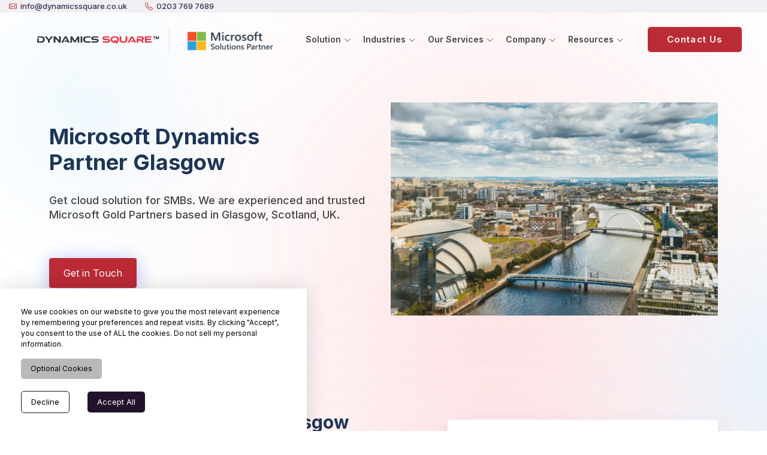

--- FILE ---
content_type: text/html; charset=utf-8
request_url: https://www.dynamicssquare.co.uk/location/microsoft-dynamics-partner-glasgow/
body_size: 48846
content:
<!DOCTYPE html><html lang="en-GB"><head><meta charSet="utf-8"/><meta name="viewport" content="width=device-width"/><title>Microsoft Dynamics Partner Glasgow, UK | Dynamics Square</title><meta name="description" content="Looking for a trusted Microsoft Dynamics partner in Glasgow? We help businesses take advantage of Microsoft Dynamics&#x27; powerful suite of tools. Contact us today!"/><link rel="canonical" href="https://www.dynamicssquare.co.uk/location/microsoft-dynamics-partner-glasgow/"/><link rel="preload" as="image" imageSrcSet="/_next/image/?url=%2Fimg%2FMicrosoft-Dynamics-Partner-Glasgow.png&amp;w=828&amp;q=75&amp;dpl=dpl_8iiSgWDdSnXYFXWP5PWxL5fQpG5S 1x, /_next/image/?url=%2Fimg%2FMicrosoft-Dynamics-Partner-Glasgow.png&amp;w=1920&amp;q=75&amp;dpl=dpl_8iiSgWDdSnXYFXWP5PWxL5fQpG5S 2x" fetchpriority="high"/><meta name="next-head-count" content="6"/><link href="/favicon.png" rel="icon"/><link href="/favicon.png" rel="apple-touch-icon"/><link rel="preconnect" href="https://fonts.googleapis.com"/><link rel="preconnect" href="https://fonts.gstatic.com" crossorigin="anonymous"/><meta name="msvalidate.01" content="EE56DA95B952D734B4521A0EFA1F0E8B"/><meta name="google-site-verification" content="uAsN7nCfnYQszC3rCTid53T7TSRjV1aotOCInjwu6lI"/><script async="" src="https://www.googletagmanager.com/gtag/js?id=G-G7DMKRQVGJ"></script><script>
              (function(c,l,a,r,i,t,y){
                  c[a]=c[a]||function(){(c[a].q=c[a].q||[]).push(arguments)};
                  t=l.createElement(r);t.async=1;t.src="https://www.clarity.ms/tag/"+i;
                  y=l.getElementsByTagName(r)[0];y.parentNode.insertBefore(t,y);
              })(window, document, "clarity", "script", "tib4o2otj4");
            </script><script type="application/ld+json">{"@context":"https://schema.org","@graph":[{"@type":"Organization","@id":"https://www.dynamicssquare.co.uk/#organization","name":"Dynamics Square UK Ltd.","url":"https://www.dynamicssquare.co.uk/","sameAs":["https://www.facebook.com/dynamicssquareuk/","https://x.com/dsquare_uk","https://www.linkedin.com/showcase/dynamics-square-uk/","https://www.youtube.com/c/DynamicsSquare"],"logo":{"@type":"ImageObject","@id":"https://www.dynamicssquare.co.uk/#logo","inLanguage":"en-GB","url":"https://www.dynamicssquare.co.uk/img/dynamicssqure-logo.svg","contentUrl":"https://www.dynamicssquare.co.uk/img/dynamicssqure-logo.svg","width":"1024","height":"1024","caption":"Dynamics Square UK"},"image":{"@id":"https://www.dynamicssquare.co.uk/#logo"},"description":"Dynamics Square™ is a trusted Dynamics 365 Partner in London, UK, offering expert Dynamics 365 solutions for Business Central, CRM, ERP & more. Contact us today!","alternateName":"Dynamics Square software company in London, United Kingdom","telephone":"+ 44 203 769 7689, +44 161 394 0487","email":"info@dynamicssquare.co.uk","brand":{"@type":"Brand","name":"Dynamics Square UK Ltd.","logo":"https://www.dynamicssquare.co.uk/img/dynamicssqure-logo.svg"},"aggregateRating":{"@type":"AggregateRating","ratingValue":"4.3","reviewCount":"1280"}},{"@type":"WebSite","@id":"https://www.dynamicssquare.co.uk/#website","url":"https://www.dynamicssquare.co.uk/","name":"Dynamics Square UK Ltd.","alternateName":"Dynamics Square Microsoft Gold Partner company in London, UK","description":"Dynamics Square™ is a trusted Dynamics 365 Partner in London, UK, offering expert Dynamics 365 solutions for Business Central, CRM, ERP & more. Contact us today!","publisher":{"@id":"https://www.dynamicssquare.co.uk/#organization"},"potentialAction":[{"@type":"SearchAction","target":{"@type":"EntryPoint","urlTemplate":"https://www.dynamicssquare.co.uk/?s={search_term_string}"},"query-input":"required name=search_term_string"}],"inLanguage":"en-GB"},{"@type":"WebPage","@id":"https://www.dynamicssquare.co.uk/#webpage","url":"https://www.dynamicssquare.co.uk/","name":"Trusted Dynamics 365 CRM and ERP Partner for UK Region | Dynamics Square UK","isPartOf":{"@id":"https://www.dynamicssquare.co.uk/#website"},"about":{"@id":"https://www.dynamicssquare.co.uk/#organization"},"primaryImageOfPage":{"@id":"https://www.dynamicssquare.co.uk/#logo"},"datePublished":"2021-08-31T06:09:16+00:00","dateModified":"2021-11-07T09:15:37+00:00","description":"Dynamics Square is Dynamics 365 partner in the UK who help your business succeed by deploying the finest CRM, ERP, and Microsoft cloud solutions for your unique needs.","inLanguage":"en-GB","potentialAction":[{"@type":"ReadAction","target":["https://www.dynamicssquare.co.uk/"]}],"headline":"As a Dynamics 365 partner, we assist your business in scaling up by giving unbiased advise on the best Microsoft dynamics ERP and CRM solutions.","keywords":["dynamics 365 partner uk","erp consultants UK","crm consultancy","d365 business central","crm expert online","d365 for finance","Microsoft NAV partner","dynamics crm implementation","d365 field service","crm implementation services"]},{"@type":"LocalBusiness","name":"Dynamics Square UK Ltd. - London Office","description":"Dynamics Square is Dynamics 365 partner in the London, UK who help your business succeed by deploying the finest CRM, ERP, and Microsoft cloud solutions for your unique needs.","image":"https://www.dynamicssquare.co.uk/img/dynamicssqure-logo.svg","alternateName":"Dynamics Square Software company in London, UK","priceRange":"£££-£££","address":{"@type":"PostalAddress","streetAddress":"Kemp House, 152-160 City Road","addressLocality":"London","addressRegion":"London","addressCountry":"United Kingdom","postalCode":"EC1V 2NX","telephone":"+44-207-193-2502, +44-747-927-3380","email":"info@dynamicssquare.co.uk"},"geo":{"@type":"GeoCoordinates","latitude":51.52706865727293,"longitude":-0.08876773400079006},"brand":{"@type":"Brand","name":"Dynamics Square UK Ltd.","logo":"https://www.dynamicssquare.co.uk/img/dynamicssqure-logo.svg"},"aggregateRating":{"@type":"AggregateRating","ratingValue":"4.3","reviewCount":"1260"},"openingHoursSpecification":[{"@type":"OpeningHoursSpecification","dayOfWeek":["Monday","Tuesday","Wednesday","Thursday","Friday"],"opens":"08:00","closes":"17:00"},{"@type":"OpeningHoursSpecification","dayOfWeek":["Saturday","Sunday"],"opens":"Closed","closes":"Closed"}],"url":"https://www.dynamicssquare.co.uk/","sameAs":["https://www.facebook.com/dynamicssquareuk/","https://twitter.com/dsquare_uk","https://www.linkedin.com/showcase/dynamics-square-uk/","https://www.youtube.com/c/DynamicsSquare"]},{"@type":"LocalBusiness","name":"Dynamics Square UK Ltd. - Manchester Office","description":"Dynamics Square: Leading Dynamics 365 Business Central partner in Manchester, UK. Transform your business with tailored ERP, CRM solutions and expert support.","image":"https://www.dynamicssquare.co.uk/img/dynamicssqure-logo.svg","alternateName":"Dynamics Square Software company in Manchester, UK","priceRange":"£££-£££","address":{"@type":"PostalAddress","streetAddress":"International House 61 Mosley Street","addressLocality":"Manchester","addressRegion":"UK","addressCountry":"United Kingdom","postalCode":"M2 3HZ","telephone":"+44 161 394 0487","email":"info@dynamicssquare.co.uk"},"geo":{"@type":"GeoCoordinates","latitude":53.47866198452941,"longitude":-2.2374762932529038},"brand":{"@type":"Brand","name":"Dynamics Square UK Ltd.","logo":"https://www.dynamicssquare.co.uk/img/dynamicssqure-logo.svg"},"openingHoursSpecification":[{"@type":"OpeningHoursSpecification","dayOfWeek":["Monday","Tuesday","Wednesday","Thursday","Friday"],"opens":"08:00","closes":"17:00"},{"@type":"OpeningHoursSpecification","dayOfWeek":["Saturday","Sunday"],"opens":"Closed","closes":"Closed"}],"url":"https://www.dynamicssquare.co.uk/","sameAs":["https://www.facebook.com/dynamicssquareuk/","https://twitter.com/dsquare_uk","https://www.linkedin.com/showcase/dynamics-square-uk/","https://www.youtube.com/c/DynamicsSquare"]},{"@type":"LocalBusiness","name":"Dynamics Square UK Ltd. - Birmingham Office","description":"Dynamics Square is your trusted Dynamics 365 ERP & CRM partner in Birmingham, UK, helping businesses streamline operations and boost growth with expert solutions.","image":"https://www.dynamicssquare.co.uk/img/dynamicssqure-logo.svg","alternateName":"Dynamics Square Software company in Birmingham, UK","priceRange":"£££-£££","address":{"@type":"PostalAddress","streetAddress":"Izabella House, 24 - 26 Regents Place, City Centre","addressLocality":"Birmingham","addressRegion":"Birmingham, UK","addressCountry":"United Kingdom","postalCode":"B1 3NJ","telephone":"+44 121 790 0574","email":"info@dynamicssquare.co.uk"},"geo":{"@type":"GeoCoordinates","latitude":52.486175934043345,"longitude":-1.9099113644176346},"brand":{"@type":"Brand","name":"Dynamics Square UK Ltd.","logo":"https://www.dynamicssquare.co.uk/img/dynamicssqure-logo.svg"},"openingHoursSpecification":[{"@type":"OpeningHoursSpecification","dayOfWeek":["Monday","Tuesday","Wednesday","Thursday","Friday"],"opens":"08:00","closes":"17:00"},{"@type":"OpeningHoursSpecification","dayOfWeek":["Saturday","Sunday"],"opens":"Closed","closes":"Closed"}],"url":"https://www.dynamicssquare.co.uk/","sameAs":["https://www.facebook.com/dynamicssquareuk/","https://twitter.com/dsquare_uk","https://www.linkedin.com/showcase/dynamics-square-uk/","https://www.youtube.com/c/DynamicsSquare"]}]}</script><link rel="preconnect" href="https://fonts.gstatic.com" crossorigin /><link data-next-font="" rel="preconnect" href="/" crossorigin="anonymous"/><script id="google-analytics" data-nscript="beforeInteractive">
               window.dataLayer = window.dataLayer || []; function gtag(){dataLayer.push(arguments);} gtag('js', new Date()); gtag('config', 'G-G7DMKRQVGJ'); 
                </script><script id="GoogleTagManager" data-nscript="beforeInteractive">(function(w,d,s,l,i){w[l]=w[l]||[];w[l].push({'gtm.start':
new Date().getTime(),event:'gtm.js'});var f=d.getElementsByTagName(s)[0],
j=d.createElement(s),dl=l!='dataLayer'?'&l='+l:'';j.async=true;j.src=
'https://www.googletagmanager.com/gtm.js?id='+i+dl;f.parentNode.insertBefore(j,f);
})(window,document,'script','dataLayer','GTM-5G8CCP6W');</script><script id="apollo" data-nscript="beforeInteractive">function initApollo(){var n=Math.random().toString(36).substring(7),o=document.createElement("script"); o.src="https://assets.apollo.io/micro/website-tracker/tracker.iife.js?nocache="+n,o.async=!0,o.defer=!0, o.onload=function(){window.trackingFunctions.onLoad({appId:"66322a5ecb3cc6056bd458d4"})}, document.head.appendChild(o)}initApollo();
                </script><link rel="preload" href="/_next/static/css/04bf755fcae6cd85.css?dpl=dpl_8iiSgWDdSnXYFXWP5PWxL5fQpG5S" as="style"/><link rel="stylesheet" href="/_next/static/css/04bf755fcae6cd85.css?dpl=dpl_8iiSgWDdSnXYFXWP5PWxL5fQpG5S" data-n-g=""/><noscript data-n-css=""></noscript><script defer="" nomodule="" src="/_next/static/chunks/polyfills-42372ed130431b0a.js?dpl=dpl_8iiSgWDdSnXYFXWP5PWxL5fQpG5S"></script><script src="/_next/static/chunks/webpack-16d2666ccae1b96c.js?dpl=dpl_8iiSgWDdSnXYFXWP5PWxL5fQpG5S" defer=""></script><script src="/_next/static/chunks/framework-945b357d4a851f4b.js?dpl=dpl_8iiSgWDdSnXYFXWP5PWxL5fQpG5S" defer=""></script><script src="/_next/static/chunks/main-db97ea08083d5dcb.js?dpl=dpl_8iiSgWDdSnXYFXWP5PWxL5fQpG5S" defer=""></script><script src="/_next/static/chunks/pages/_app-c7c5f4e0b684b133.js?dpl=dpl_8iiSgWDdSnXYFXWP5PWxL5fQpG5S" defer=""></script><script src="/_next/static/chunks/pages/location/microsoft-dynamics-partner-glasgow-de2d710585644ea0.js?dpl=dpl_8iiSgWDdSnXYFXWP5PWxL5fQpG5S" defer=""></script><script src="/_next/static/zY2f91vkBHHnhiPUpFd7R/_buildManifest.js?dpl=dpl_8iiSgWDdSnXYFXWP5PWxL5fQpG5S" defer=""></script><script src="/_next/static/zY2f91vkBHHnhiPUpFd7R/_ssgManifest.js?dpl=dpl_8iiSgWDdSnXYFXWP5PWxL5fQpG5S" defer=""></script><style data-href="https://fonts.googleapis.com/css2?family=El+Messiri:wght@400;500;600;700&family=Inter:wght@400;500;600;700;800&family=Devonshire&family=Anton&family=Mochiy+Pop+One&family=Titillium+Web:ital,wght@0,200;0,300;0,400;0,600;0,900;1,200;1,300;1,400;1,600;1,700&display=swap">@font-face{font-family:'Anton';font-style:normal;font-weight:400;font-display:swap;src:url(https://fonts.gstatic.com/l/font?kit=1Ptgg87LROyAm0K3&skey=3e16a04254d4c9b3&v=v27) format('woff')}@font-face{font-family:'Devonshire';font-style:normal;font-weight:400;font-display:swap;src:url(https://fonts.gstatic.com/l/font?kit=46kqlbDwWirWr4gtBD2BX0Y&skey=35e45d512ea5a377&v=v29) format('woff')}@font-face{font-family:'El Messiri';font-style:normal;font-weight:400;font-display:swap;src:url(https://fonts.gstatic.com/l/font?kit=K2FhfZBRmr9vQ1pHEey6GIGo8_pv3myYjuXwe65j&skey=25ae73c7898b7d9b&v=v25) format('woff')}@font-face{font-family:'El Messiri';font-style:normal;font-weight:500;font-display:swap;src:url(https://fonts.gstatic.com/l/font?kit=K2FhfZBRmr9vQ1pHEey6GIGo8_pv3myYjuXCe65j&skey=25ae73c7898b7d9b&v=v25) format('woff')}@font-face{font-family:'El Messiri';font-style:normal;font-weight:600;font-display:swap;src:url(https://fonts.gstatic.com/l/font?kit=K2FhfZBRmr9vQ1pHEey6GIGo8_pv3myYjuUufK5j&skey=25ae73c7898b7d9b&v=v25) format('woff')}@font-face{font-family:'El Messiri';font-style:normal;font-weight:700;font-display:swap;src:url(https://fonts.gstatic.com/l/font?kit=K2FhfZBRmr9vQ1pHEey6GIGo8_pv3myYjuUXfK5j&skey=25ae73c7898b7d9b&v=v25) format('woff')}@font-face{font-family:'Inter';font-style:normal;font-weight:400;font-display:swap;src:url(https://fonts.gstatic.com/l/font?kit=UcCO3FwrK3iLTeHuS_nVMrMxCp50SjIw2boKoduKmMEVuLyfMZs&skey=c491285d6722e4fa&v=v20) format('woff')}@font-face{font-family:'Inter';font-style:normal;font-weight:500;font-display:swap;src:url(https://fonts.gstatic.com/l/font?kit=UcCO3FwrK3iLTeHuS_nVMrMxCp50SjIw2boKoduKmMEVuI6fMZs&skey=c491285d6722e4fa&v=v20) format('woff')}@font-face{font-family:'Inter';font-style:normal;font-weight:600;font-display:swap;src:url(https://fonts.gstatic.com/l/font?kit=UcCO3FwrK3iLTeHuS_nVMrMxCp50SjIw2boKoduKmMEVuGKYMZs&skey=c491285d6722e4fa&v=v20) format('woff')}@font-face{font-family:'Inter';font-style:normal;font-weight:700;font-display:swap;src:url(https://fonts.gstatic.com/l/font?kit=UcCO3FwrK3iLTeHuS_nVMrMxCp50SjIw2boKoduKmMEVuFuYMZs&skey=c491285d6722e4fa&v=v20) format('woff')}@font-face{font-family:'Inter';font-style:normal;font-weight:800;font-display:swap;src:url(https://fonts.gstatic.com/l/font?kit=UcCO3FwrK3iLTeHuS_nVMrMxCp50SjIw2boKoduKmMEVuDyYMZs&skey=c491285d6722e4fa&v=v20) format('woff')}@font-face{font-family:'Mochiy Pop One';font-style:normal;font-weight:400;font-display:swap;src:url(https://fonts.gstatic.com/l/font?kit=QdVPSTA9Jh-gg-5XZP2UmU4O9kwz&skey=2cc05ce17d12c026&v=v12) format('woff')}@font-face{font-family:'Titillium Web';font-style:italic;font-weight:200;font-display:swap;src:url(https://fonts.gstatic.com/l/font?kit=NaPFcZTIAOhVxoMyOr9n_E7fdMbewI1zZQ&skey=dac2b5695211f282&v=v19) format('woff')}@font-face{font-family:'Titillium Web';font-style:italic;font-weight:300;font-display:swap;src:url(https://fonts.gstatic.com/l/font?kit=NaPFcZTIAOhVxoMyOr9n_E7fdMbepI5zZQ&skey=bd6f29e5f63b8c92&v=v19) format('woff')}@font-face{font-family:'Titillium Web';font-style:italic;font-weight:400;font-display:swap;src:url(https://fonts.gstatic.com/l/font?kit=NaPAcZTIAOhVxoMyOr9n_E7fdMbmCw&skey=d914d87983412807&v=v19) format('woff')}@font-face{font-family:'Titillium Web';font-style:italic;font-weight:600;font-display:swap;src:url(https://fonts.gstatic.com/l/font?kit=NaPFcZTIAOhVxoMyOr9n_E7fdMbe0IhzZQ&skey=b095876923e4daae&v=v19) format('woff')}@font-face{font-family:'Titillium Web';font-style:italic;font-weight:700;font-display:swap;src:url(https://fonts.gstatic.com/l/font?kit=NaPFcZTIAOhVxoMyOr9n_E7fdMbetIlzZQ&skey=2736b78faeea368c&v=v19) format('woff')}@font-face{font-family:'Titillium Web';font-style:normal;font-weight:200;font-display:swap;src:url(https://fonts.gstatic.com/l/font?kit=NaPDcZTIAOhVxoMyOr9n_E7ffAzHKI8&skey=2f3c56be1b8da620&v=v19) format('woff')}@font-face{font-family:'Titillium Web';font-style:normal;font-weight:300;font-display:swap;src:url(https://fonts.gstatic.com/l/font?kit=NaPDcZTIAOhVxoMyOr9n_E7ffGjEKI8&skey=dfcc7191cd1ffbb1&v=v19) format('woff')}@font-face{font-family:'Titillium Web';font-style:normal;font-weight:400;font-display:swap;src:url(https://fonts.gstatic.com/l/font?kit=NaPecZTIAOhVxoMyOr9n_E7fRMc&skey=19ee7c202c5bec48&v=v19) format('woff')}@font-face{font-family:'Titillium Web';font-style:normal;font-weight:600;font-display:swap;src:url(https://fonts.gstatic.com/l/font?kit=NaPDcZTIAOhVxoMyOr9n_E7ffBzCKI8&skey=acec4e0d2045640c&v=v19) format('woff')}@font-face{font-family:'Titillium Web';font-style:normal;font-weight:900;font-display:swap;src:url(https://fonts.gstatic.com/l/font?kit=NaPDcZTIAOhVxoMyOr9n_E7ffEDBKI8&skey=1834815bec1b8264&v=v19) format('woff')}@font-face{font-family:'Anton';font-style:normal;font-weight:400;font-display:swap;src:url(https://fonts.gstatic.com/s/anton/v27/1Ptgg87LROyAm3K8-C8CSKlvPfE.woff2) format('woff2');unicode-range:U+0102-0103,U+0110-0111,U+0128-0129,U+0168-0169,U+01A0-01A1,U+01AF-01B0,U+0300-0301,U+0303-0304,U+0308-0309,U+0323,U+0329,U+1EA0-1EF9,U+20AB}@font-face{font-family:'Anton';font-style:normal;font-weight:400;font-display:swap;src:url(https://fonts.gstatic.com/s/anton/v27/1Ptgg87LROyAm3K9-C8CSKlvPfE.woff2) format('woff2');unicode-range:U+0100-02BA,U+02BD-02C5,U+02C7-02CC,U+02CE-02D7,U+02DD-02FF,U+0304,U+0308,U+0329,U+1D00-1DBF,U+1E00-1E9F,U+1EF2-1EFF,U+2020,U+20A0-20AB,U+20AD-20C0,U+2113,U+2C60-2C7F,U+A720-A7FF}@font-face{font-family:'Anton';font-style:normal;font-weight:400;font-display:swap;src:url(https://fonts.gstatic.com/s/anton/v27/1Ptgg87LROyAm3Kz-C8CSKlv.woff2) format('woff2');unicode-range:U+0000-00FF,U+0131,U+0152-0153,U+02BB-02BC,U+02C6,U+02DA,U+02DC,U+0304,U+0308,U+0329,U+2000-206F,U+20AC,U+2122,U+2191,U+2193,U+2212,U+2215,U+FEFF,U+FFFD}@font-face{font-family:'Devonshire';font-style:normal;font-weight:400;font-display:swap;src:url(https://fonts.gstatic.com/s/devonshire/v29/46kqlbDwWirWr4gtBD2Bb0xg0ntbEZJxpQ.woff2) format('woff2');unicode-range:U+0100-02BA,U+02BD-02C5,U+02C7-02CC,U+02CE-02D7,U+02DD-02FF,U+0304,U+0308,U+0329,U+1D00-1DBF,U+1E00-1E9F,U+1EF2-1EFF,U+2020,U+20A0-20AB,U+20AD-20C0,U+2113,U+2C60-2C7F,U+A720-A7FF}@font-face{font-family:'Devonshire';font-style:normal;font-weight:400;font-display:swap;src:url(https://fonts.gstatic.com/s/devonshire/v29/46kqlbDwWirWr4gtBD2Bb0Jg0ntbEZI.woff2) format('woff2');unicode-range:U+0000-00FF,U+0131,U+0152-0153,U+02BB-02BC,U+02C6,U+02DA,U+02DC,U+0304,U+0308,U+0329,U+2000-206F,U+20AC,U+2122,U+2191,U+2193,U+2212,U+2215,U+FEFF,U+FFFD}@font-face{font-family:'El Messiri';font-style:normal;font-weight:400;font-display:swap;src:url(https://fonts.gstatic.com/s/elmessiri/v25/K2F0fZBRmr9vQ1pHEey6MoiAAgDwbWu1jw.woff2) format('woff2');unicode-range:U+0600-06FF,U+0750-077F,U+0870-088E,U+0890-0891,U+0897-08E1,U+08E3-08FF,U+200C-200E,U+2010-2011,U+204F,U+2E41,U+FB50-FDFF,U+FE70-FE74,U+FE76-FEFC,U+102E0-102FB,U+10E60-10E7E,U+10EC2-10EC4,U+10EFC-10EFF,U+1EE00-1EE03,U+1EE05-1EE1F,U+1EE21-1EE22,U+1EE24,U+1EE27,U+1EE29-1EE32,U+1EE34-1EE37,U+1EE39,U+1EE3B,U+1EE42,U+1EE47,U+1EE49,U+1EE4B,U+1EE4D-1EE4F,U+1EE51-1EE52,U+1EE54,U+1EE57,U+1EE59,U+1EE5B,U+1EE5D,U+1EE5F,U+1EE61-1EE62,U+1EE64,U+1EE67-1EE6A,U+1EE6C-1EE72,U+1EE74-1EE77,U+1EE79-1EE7C,U+1EE7E,U+1EE80-1EE89,U+1EE8B-1EE9B,U+1EEA1-1EEA3,U+1EEA5-1EEA9,U+1EEAB-1EEBB,U+1EEF0-1EEF1}@font-face{font-family:'El Messiri';font-style:normal;font-weight:400;font-display:swap;src:url(https://fonts.gstatic.com/s/elmessiri/v25/K2F0fZBRmr9vQ1pHEey6MomAAgDwbWu1jw.woff2) format('woff2');unicode-range:U+0301,U+0400-045F,U+0490-0491,U+04B0-04B1,U+2116}@font-face{font-family:'El Messiri';font-style:normal;font-weight:400;font-display:swap;src:url(https://fonts.gstatic.com/s/elmessiri/v25/K2F0fZBRmr9vQ1pHEey6MoOAAgDwbWu1jw.woff2) format('woff2');unicode-range:U+0100-02BA,U+02BD-02C5,U+02C7-02CC,U+02CE-02D7,U+02DD-02FF,U+0304,U+0308,U+0329,U+1D00-1DBF,U+1E00-1E9F,U+1EF2-1EFF,U+2020,U+20A0-20AB,U+20AD-20C0,U+2113,U+2C60-2C7F,U+A720-A7FF}@font-face{font-family:'El Messiri';font-style:normal;font-weight:400;font-display:swap;src:url(https://fonts.gstatic.com/s/elmessiri/v25/K2F0fZBRmr9vQ1pHEey6Mo2AAgDwbWs.woff2) format('woff2');unicode-range:U+0000-00FF,U+0131,U+0152-0153,U+02BB-02BC,U+02C6,U+02DA,U+02DC,U+0304,U+0308,U+0329,U+2000-206F,U+20AC,U+2122,U+2191,U+2193,U+2212,U+2215,U+FEFF,U+FFFD}@font-face{font-family:'El Messiri';font-style:normal;font-weight:500;font-display:swap;src:url(https://fonts.gstatic.com/s/elmessiri/v25/K2F0fZBRmr9vQ1pHEey6MoiAAgDwbWu1jw.woff2) format('woff2');unicode-range:U+0600-06FF,U+0750-077F,U+0870-088E,U+0890-0891,U+0897-08E1,U+08E3-08FF,U+200C-200E,U+2010-2011,U+204F,U+2E41,U+FB50-FDFF,U+FE70-FE74,U+FE76-FEFC,U+102E0-102FB,U+10E60-10E7E,U+10EC2-10EC4,U+10EFC-10EFF,U+1EE00-1EE03,U+1EE05-1EE1F,U+1EE21-1EE22,U+1EE24,U+1EE27,U+1EE29-1EE32,U+1EE34-1EE37,U+1EE39,U+1EE3B,U+1EE42,U+1EE47,U+1EE49,U+1EE4B,U+1EE4D-1EE4F,U+1EE51-1EE52,U+1EE54,U+1EE57,U+1EE59,U+1EE5B,U+1EE5D,U+1EE5F,U+1EE61-1EE62,U+1EE64,U+1EE67-1EE6A,U+1EE6C-1EE72,U+1EE74-1EE77,U+1EE79-1EE7C,U+1EE7E,U+1EE80-1EE89,U+1EE8B-1EE9B,U+1EEA1-1EEA3,U+1EEA5-1EEA9,U+1EEAB-1EEBB,U+1EEF0-1EEF1}@font-face{font-family:'El Messiri';font-style:normal;font-weight:500;font-display:swap;src:url(https://fonts.gstatic.com/s/elmessiri/v25/K2F0fZBRmr9vQ1pHEey6MomAAgDwbWu1jw.woff2) format('woff2');unicode-range:U+0301,U+0400-045F,U+0490-0491,U+04B0-04B1,U+2116}@font-face{font-family:'El Messiri';font-style:normal;font-weight:500;font-display:swap;src:url(https://fonts.gstatic.com/s/elmessiri/v25/K2F0fZBRmr9vQ1pHEey6MoOAAgDwbWu1jw.woff2) format('woff2');unicode-range:U+0100-02BA,U+02BD-02C5,U+02C7-02CC,U+02CE-02D7,U+02DD-02FF,U+0304,U+0308,U+0329,U+1D00-1DBF,U+1E00-1E9F,U+1EF2-1EFF,U+2020,U+20A0-20AB,U+20AD-20C0,U+2113,U+2C60-2C7F,U+A720-A7FF}@font-face{font-family:'El Messiri';font-style:normal;font-weight:500;font-display:swap;src:url(https://fonts.gstatic.com/s/elmessiri/v25/K2F0fZBRmr9vQ1pHEey6Mo2AAgDwbWs.woff2) format('woff2');unicode-range:U+0000-00FF,U+0131,U+0152-0153,U+02BB-02BC,U+02C6,U+02DA,U+02DC,U+0304,U+0308,U+0329,U+2000-206F,U+20AC,U+2122,U+2191,U+2193,U+2212,U+2215,U+FEFF,U+FFFD}@font-face{font-family:'El Messiri';font-style:normal;font-weight:600;font-display:swap;src:url(https://fonts.gstatic.com/s/elmessiri/v25/K2F0fZBRmr9vQ1pHEey6MoiAAgDwbWu1jw.woff2) format('woff2');unicode-range:U+0600-06FF,U+0750-077F,U+0870-088E,U+0890-0891,U+0897-08E1,U+08E3-08FF,U+200C-200E,U+2010-2011,U+204F,U+2E41,U+FB50-FDFF,U+FE70-FE74,U+FE76-FEFC,U+102E0-102FB,U+10E60-10E7E,U+10EC2-10EC4,U+10EFC-10EFF,U+1EE00-1EE03,U+1EE05-1EE1F,U+1EE21-1EE22,U+1EE24,U+1EE27,U+1EE29-1EE32,U+1EE34-1EE37,U+1EE39,U+1EE3B,U+1EE42,U+1EE47,U+1EE49,U+1EE4B,U+1EE4D-1EE4F,U+1EE51-1EE52,U+1EE54,U+1EE57,U+1EE59,U+1EE5B,U+1EE5D,U+1EE5F,U+1EE61-1EE62,U+1EE64,U+1EE67-1EE6A,U+1EE6C-1EE72,U+1EE74-1EE77,U+1EE79-1EE7C,U+1EE7E,U+1EE80-1EE89,U+1EE8B-1EE9B,U+1EEA1-1EEA3,U+1EEA5-1EEA9,U+1EEAB-1EEBB,U+1EEF0-1EEF1}@font-face{font-family:'El Messiri';font-style:normal;font-weight:600;font-display:swap;src:url(https://fonts.gstatic.com/s/elmessiri/v25/K2F0fZBRmr9vQ1pHEey6MomAAgDwbWu1jw.woff2) format('woff2');unicode-range:U+0301,U+0400-045F,U+0490-0491,U+04B0-04B1,U+2116}@font-face{font-family:'El Messiri';font-style:normal;font-weight:600;font-display:swap;src:url(https://fonts.gstatic.com/s/elmessiri/v25/K2F0fZBRmr9vQ1pHEey6MoOAAgDwbWu1jw.woff2) format('woff2');unicode-range:U+0100-02BA,U+02BD-02C5,U+02C7-02CC,U+02CE-02D7,U+02DD-02FF,U+0304,U+0308,U+0329,U+1D00-1DBF,U+1E00-1E9F,U+1EF2-1EFF,U+2020,U+20A0-20AB,U+20AD-20C0,U+2113,U+2C60-2C7F,U+A720-A7FF}@font-face{font-family:'El Messiri';font-style:normal;font-weight:600;font-display:swap;src:url(https://fonts.gstatic.com/s/elmessiri/v25/K2F0fZBRmr9vQ1pHEey6Mo2AAgDwbWs.woff2) format('woff2');unicode-range:U+0000-00FF,U+0131,U+0152-0153,U+02BB-02BC,U+02C6,U+02DA,U+02DC,U+0304,U+0308,U+0329,U+2000-206F,U+20AC,U+2122,U+2191,U+2193,U+2212,U+2215,U+FEFF,U+FFFD}@font-face{font-family:'El Messiri';font-style:normal;font-weight:700;font-display:swap;src:url(https://fonts.gstatic.com/s/elmessiri/v25/K2F0fZBRmr9vQ1pHEey6MoiAAgDwbWu1jw.woff2) format('woff2');unicode-range:U+0600-06FF,U+0750-077F,U+0870-088E,U+0890-0891,U+0897-08E1,U+08E3-08FF,U+200C-200E,U+2010-2011,U+204F,U+2E41,U+FB50-FDFF,U+FE70-FE74,U+FE76-FEFC,U+102E0-102FB,U+10E60-10E7E,U+10EC2-10EC4,U+10EFC-10EFF,U+1EE00-1EE03,U+1EE05-1EE1F,U+1EE21-1EE22,U+1EE24,U+1EE27,U+1EE29-1EE32,U+1EE34-1EE37,U+1EE39,U+1EE3B,U+1EE42,U+1EE47,U+1EE49,U+1EE4B,U+1EE4D-1EE4F,U+1EE51-1EE52,U+1EE54,U+1EE57,U+1EE59,U+1EE5B,U+1EE5D,U+1EE5F,U+1EE61-1EE62,U+1EE64,U+1EE67-1EE6A,U+1EE6C-1EE72,U+1EE74-1EE77,U+1EE79-1EE7C,U+1EE7E,U+1EE80-1EE89,U+1EE8B-1EE9B,U+1EEA1-1EEA3,U+1EEA5-1EEA9,U+1EEAB-1EEBB,U+1EEF0-1EEF1}@font-face{font-family:'El Messiri';font-style:normal;font-weight:700;font-display:swap;src:url(https://fonts.gstatic.com/s/elmessiri/v25/K2F0fZBRmr9vQ1pHEey6MomAAgDwbWu1jw.woff2) format('woff2');unicode-range:U+0301,U+0400-045F,U+0490-0491,U+04B0-04B1,U+2116}@font-face{font-family:'El Messiri';font-style:normal;font-weight:700;font-display:swap;src:url(https://fonts.gstatic.com/s/elmessiri/v25/K2F0fZBRmr9vQ1pHEey6MoOAAgDwbWu1jw.woff2) format('woff2');unicode-range:U+0100-02BA,U+02BD-02C5,U+02C7-02CC,U+02CE-02D7,U+02DD-02FF,U+0304,U+0308,U+0329,U+1D00-1DBF,U+1E00-1E9F,U+1EF2-1EFF,U+2020,U+20A0-20AB,U+20AD-20C0,U+2113,U+2C60-2C7F,U+A720-A7FF}@font-face{font-family:'El Messiri';font-style:normal;font-weight:700;font-display:swap;src:url(https://fonts.gstatic.com/s/elmessiri/v25/K2F0fZBRmr9vQ1pHEey6Mo2AAgDwbWs.woff2) format('woff2');unicode-range:U+0000-00FF,U+0131,U+0152-0153,U+02BB-02BC,U+02C6,U+02DA,U+02DC,U+0304,U+0308,U+0329,U+2000-206F,U+20AC,U+2122,U+2191,U+2193,U+2212,U+2215,U+FEFF,U+FFFD}@font-face{font-family:'Inter';font-style:normal;font-weight:400;font-display:swap;src:url(https://fonts.gstatic.com/s/inter/v20/UcC73FwrK3iLTeHuS_nVMrMxCp50SjIa2JL7W0Q5n-wU.woff2) format('woff2');unicode-range:U+0460-052F,U+1C80-1C8A,U+20B4,U+2DE0-2DFF,U+A640-A69F,U+FE2E-FE2F}@font-face{font-family:'Inter';font-style:normal;font-weight:400;font-display:swap;src:url(https://fonts.gstatic.com/s/inter/v20/UcC73FwrK3iLTeHuS_nVMrMxCp50SjIa0ZL7W0Q5n-wU.woff2) format('woff2');unicode-range:U+0301,U+0400-045F,U+0490-0491,U+04B0-04B1,U+2116}@font-face{font-family:'Inter';font-style:normal;font-weight:400;font-display:swap;src:url(https://fonts.gstatic.com/s/inter/v20/UcC73FwrK3iLTeHuS_nVMrMxCp50SjIa2ZL7W0Q5n-wU.woff2) format('woff2');unicode-range:U+1F00-1FFF}@font-face{font-family:'Inter';font-style:normal;font-weight:400;font-display:swap;src:url(https://fonts.gstatic.com/s/inter/v20/UcC73FwrK3iLTeHuS_nVMrMxCp50SjIa1pL7W0Q5n-wU.woff2) format('woff2');unicode-range:U+0370-0377,U+037A-037F,U+0384-038A,U+038C,U+038E-03A1,U+03A3-03FF}@font-face{font-family:'Inter';font-style:normal;font-weight:400;font-display:swap;src:url(https://fonts.gstatic.com/s/inter/v20/UcC73FwrK3iLTeHuS_nVMrMxCp50SjIa2pL7W0Q5n-wU.woff2) format('woff2');unicode-range:U+0102-0103,U+0110-0111,U+0128-0129,U+0168-0169,U+01A0-01A1,U+01AF-01B0,U+0300-0301,U+0303-0304,U+0308-0309,U+0323,U+0329,U+1EA0-1EF9,U+20AB}@font-face{font-family:'Inter';font-style:normal;font-weight:400;font-display:swap;src:url(https://fonts.gstatic.com/s/inter/v20/UcC73FwrK3iLTeHuS_nVMrMxCp50SjIa25L7W0Q5n-wU.woff2) format('woff2');unicode-range:U+0100-02BA,U+02BD-02C5,U+02C7-02CC,U+02CE-02D7,U+02DD-02FF,U+0304,U+0308,U+0329,U+1D00-1DBF,U+1E00-1E9F,U+1EF2-1EFF,U+2020,U+20A0-20AB,U+20AD-20C0,U+2113,U+2C60-2C7F,U+A720-A7FF}@font-face{font-family:'Inter';font-style:normal;font-weight:400;font-display:swap;src:url(https://fonts.gstatic.com/s/inter/v20/UcC73FwrK3iLTeHuS_nVMrMxCp50SjIa1ZL7W0Q5nw.woff2) format('woff2');unicode-range:U+0000-00FF,U+0131,U+0152-0153,U+02BB-02BC,U+02C6,U+02DA,U+02DC,U+0304,U+0308,U+0329,U+2000-206F,U+20AC,U+2122,U+2191,U+2193,U+2212,U+2215,U+FEFF,U+FFFD}@font-face{font-family:'Inter';font-style:normal;font-weight:500;font-display:swap;src:url(https://fonts.gstatic.com/s/inter/v20/UcC73FwrK3iLTeHuS_nVMrMxCp50SjIa2JL7W0Q5n-wU.woff2) format('woff2');unicode-range:U+0460-052F,U+1C80-1C8A,U+20B4,U+2DE0-2DFF,U+A640-A69F,U+FE2E-FE2F}@font-face{font-family:'Inter';font-style:normal;font-weight:500;font-display:swap;src:url(https://fonts.gstatic.com/s/inter/v20/UcC73FwrK3iLTeHuS_nVMrMxCp50SjIa0ZL7W0Q5n-wU.woff2) format('woff2');unicode-range:U+0301,U+0400-045F,U+0490-0491,U+04B0-04B1,U+2116}@font-face{font-family:'Inter';font-style:normal;font-weight:500;font-display:swap;src:url(https://fonts.gstatic.com/s/inter/v20/UcC73FwrK3iLTeHuS_nVMrMxCp50SjIa2ZL7W0Q5n-wU.woff2) format('woff2');unicode-range:U+1F00-1FFF}@font-face{font-family:'Inter';font-style:normal;font-weight:500;font-display:swap;src:url(https://fonts.gstatic.com/s/inter/v20/UcC73FwrK3iLTeHuS_nVMrMxCp50SjIa1pL7W0Q5n-wU.woff2) format('woff2');unicode-range:U+0370-0377,U+037A-037F,U+0384-038A,U+038C,U+038E-03A1,U+03A3-03FF}@font-face{font-family:'Inter';font-style:normal;font-weight:500;font-display:swap;src:url(https://fonts.gstatic.com/s/inter/v20/UcC73FwrK3iLTeHuS_nVMrMxCp50SjIa2pL7W0Q5n-wU.woff2) format('woff2');unicode-range:U+0102-0103,U+0110-0111,U+0128-0129,U+0168-0169,U+01A0-01A1,U+01AF-01B0,U+0300-0301,U+0303-0304,U+0308-0309,U+0323,U+0329,U+1EA0-1EF9,U+20AB}@font-face{font-family:'Inter';font-style:normal;font-weight:500;font-display:swap;src:url(https://fonts.gstatic.com/s/inter/v20/UcC73FwrK3iLTeHuS_nVMrMxCp50SjIa25L7W0Q5n-wU.woff2) format('woff2');unicode-range:U+0100-02BA,U+02BD-02C5,U+02C7-02CC,U+02CE-02D7,U+02DD-02FF,U+0304,U+0308,U+0329,U+1D00-1DBF,U+1E00-1E9F,U+1EF2-1EFF,U+2020,U+20A0-20AB,U+20AD-20C0,U+2113,U+2C60-2C7F,U+A720-A7FF}@font-face{font-family:'Inter';font-style:normal;font-weight:500;font-display:swap;src:url(https://fonts.gstatic.com/s/inter/v20/UcC73FwrK3iLTeHuS_nVMrMxCp50SjIa1ZL7W0Q5nw.woff2) format('woff2');unicode-range:U+0000-00FF,U+0131,U+0152-0153,U+02BB-02BC,U+02C6,U+02DA,U+02DC,U+0304,U+0308,U+0329,U+2000-206F,U+20AC,U+2122,U+2191,U+2193,U+2212,U+2215,U+FEFF,U+FFFD}@font-face{font-family:'Inter';font-style:normal;font-weight:600;font-display:swap;src:url(https://fonts.gstatic.com/s/inter/v20/UcC73FwrK3iLTeHuS_nVMrMxCp50SjIa2JL7W0Q5n-wU.woff2) format('woff2');unicode-range:U+0460-052F,U+1C80-1C8A,U+20B4,U+2DE0-2DFF,U+A640-A69F,U+FE2E-FE2F}@font-face{font-family:'Inter';font-style:normal;font-weight:600;font-display:swap;src:url(https://fonts.gstatic.com/s/inter/v20/UcC73FwrK3iLTeHuS_nVMrMxCp50SjIa0ZL7W0Q5n-wU.woff2) format('woff2');unicode-range:U+0301,U+0400-045F,U+0490-0491,U+04B0-04B1,U+2116}@font-face{font-family:'Inter';font-style:normal;font-weight:600;font-display:swap;src:url(https://fonts.gstatic.com/s/inter/v20/UcC73FwrK3iLTeHuS_nVMrMxCp50SjIa2ZL7W0Q5n-wU.woff2) format('woff2');unicode-range:U+1F00-1FFF}@font-face{font-family:'Inter';font-style:normal;font-weight:600;font-display:swap;src:url(https://fonts.gstatic.com/s/inter/v20/UcC73FwrK3iLTeHuS_nVMrMxCp50SjIa1pL7W0Q5n-wU.woff2) format('woff2');unicode-range:U+0370-0377,U+037A-037F,U+0384-038A,U+038C,U+038E-03A1,U+03A3-03FF}@font-face{font-family:'Inter';font-style:normal;font-weight:600;font-display:swap;src:url(https://fonts.gstatic.com/s/inter/v20/UcC73FwrK3iLTeHuS_nVMrMxCp50SjIa2pL7W0Q5n-wU.woff2) format('woff2');unicode-range:U+0102-0103,U+0110-0111,U+0128-0129,U+0168-0169,U+01A0-01A1,U+01AF-01B0,U+0300-0301,U+0303-0304,U+0308-0309,U+0323,U+0329,U+1EA0-1EF9,U+20AB}@font-face{font-family:'Inter';font-style:normal;font-weight:600;font-display:swap;src:url(https://fonts.gstatic.com/s/inter/v20/UcC73FwrK3iLTeHuS_nVMrMxCp50SjIa25L7W0Q5n-wU.woff2) format('woff2');unicode-range:U+0100-02BA,U+02BD-02C5,U+02C7-02CC,U+02CE-02D7,U+02DD-02FF,U+0304,U+0308,U+0329,U+1D00-1DBF,U+1E00-1E9F,U+1EF2-1EFF,U+2020,U+20A0-20AB,U+20AD-20C0,U+2113,U+2C60-2C7F,U+A720-A7FF}@font-face{font-family:'Inter';font-style:normal;font-weight:600;font-display:swap;src:url(https://fonts.gstatic.com/s/inter/v20/UcC73FwrK3iLTeHuS_nVMrMxCp50SjIa1ZL7W0Q5nw.woff2) format('woff2');unicode-range:U+0000-00FF,U+0131,U+0152-0153,U+02BB-02BC,U+02C6,U+02DA,U+02DC,U+0304,U+0308,U+0329,U+2000-206F,U+20AC,U+2122,U+2191,U+2193,U+2212,U+2215,U+FEFF,U+FFFD}@font-face{font-family:'Inter';font-style:normal;font-weight:700;font-display:swap;src:url(https://fonts.gstatic.com/s/inter/v20/UcC73FwrK3iLTeHuS_nVMrMxCp50SjIa2JL7W0Q5n-wU.woff2) format('woff2');unicode-range:U+0460-052F,U+1C80-1C8A,U+20B4,U+2DE0-2DFF,U+A640-A69F,U+FE2E-FE2F}@font-face{font-family:'Inter';font-style:normal;font-weight:700;font-display:swap;src:url(https://fonts.gstatic.com/s/inter/v20/UcC73FwrK3iLTeHuS_nVMrMxCp50SjIa0ZL7W0Q5n-wU.woff2) format('woff2');unicode-range:U+0301,U+0400-045F,U+0490-0491,U+04B0-04B1,U+2116}@font-face{font-family:'Inter';font-style:normal;font-weight:700;font-display:swap;src:url(https://fonts.gstatic.com/s/inter/v20/UcC73FwrK3iLTeHuS_nVMrMxCp50SjIa2ZL7W0Q5n-wU.woff2) format('woff2');unicode-range:U+1F00-1FFF}@font-face{font-family:'Inter';font-style:normal;font-weight:700;font-display:swap;src:url(https://fonts.gstatic.com/s/inter/v20/UcC73FwrK3iLTeHuS_nVMrMxCp50SjIa1pL7W0Q5n-wU.woff2) format('woff2');unicode-range:U+0370-0377,U+037A-037F,U+0384-038A,U+038C,U+038E-03A1,U+03A3-03FF}@font-face{font-family:'Inter';font-style:normal;font-weight:700;font-display:swap;src:url(https://fonts.gstatic.com/s/inter/v20/UcC73FwrK3iLTeHuS_nVMrMxCp50SjIa2pL7W0Q5n-wU.woff2) format('woff2');unicode-range:U+0102-0103,U+0110-0111,U+0128-0129,U+0168-0169,U+01A0-01A1,U+01AF-01B0,U+0300-0301,U+0303-0304,U+0308-0309,U+0323,U+0329,U+1EA0-1EF9,U+20AB}@font-face{font-family:'Inter';font-style:normal;font-weight:700;font-display:swap;src:url(https://fonts.gstatic.com/s/inter/v20/UcC73FwrK3iLTeHuS_nVMrMxCp50SjIa25L7W0Q5n-wU.woff2) format('woff2');unicode-range:U+0100-02BA,U+02BD-02C5,U+02C7-02CC,U+02CE-02D7,U+02DD-02FF,U+0304,U+0308,U+0329,U+1D00-1DBF,U+1E00-1E9F,U+1EF2-1EFF,U+2020,U+20A0-20AB,U+20AD-20C0,U+2113,U+2C60-2C7F,U+A720-A7FF}@font-face{font-family:'Inter';font-style:normal;font-weight:700;font-display:swap;src:url(https://fonts.gstatic.com/s/inter/v20/UcC73FwrK3iLTeHuS_nVMrMxCp50SjIa1ZL7W0Q5nw.woff2) format('woff2');unicode-range:U+0000-00FF,U+0131,U+0152-0153,U+02BB-02BC,U+02C6,U+02DA,U+02DC,U+0304,U+0308,U+0329,U+2000-206F,U+20AC,U+2122,U+2191,U+2193,U+2212,U+2215,U+FEFF,U+FFFD}@font-face{font-family:'Inter';font-style:normal;font-weight:800;font-display:swap;src:url(https://fonts.gstatic.com/s/inter/v20/UcC73FwrK3iLTeHuS_nVMrMxCp50SjIa2JL7W0Q5n-wU.woff2) format('woff2');unicode-range:U+0460-052F,U+1C80-1C8A,U+20B4,U+2DE0-2DFF,U+A640-A69F,U+FE2E-FE2F}@font-face{font-family:'Inter';font-style:normal;font-weight:800;font-display:swap;src:url(https://fonts.gstatic.com/s/inter/v20/UcC73FwrK3iLTeHuS_nVMrMxCp50SjIa0ZL7W0Q5n-wU.woff2) format('woff2');unicode-range:U+0301,U+0400-045F,U+0490-0491,U+04B0-04B1,U+2116}@font-face{font-family:'Inter';font-style:normal;font-weight:800;font-display:swap;src:url(https://fonts.gstatic.com/s/inter/v20/UcC73FwrK3iLTeHuS_nVMrMxCp50SjIa2ZL7W0Q5n-wU.woff2) format('woff2');unicode-range:U+1F00-1FFF}@font-face{font-family:'Inter';font-style:normal;font-weight:800;font-display:swap;src:url(https://fonts.gstatic.com/s/inter/v20/UcC73FwrK3iLTeHuS_nVMrMxCp50SjIa1pL7W0Q5n-wU.woff2) format('woff2');unicode-range:U+0370-0377,U+037A-037F,U+0384-038A,U+038C,U+038E-03A1,U+03A3-03FF}@font-face{font-family:'Inter';font-style:normal;font-weight:800;font-display:swap;src:url(https://fonts.gstatic.com/s/inter/v20/UcC73FwrK3iLTeHuS_nVMrMxCp50SjIa2pL7W0Q5n-wU.woff2) format('woff2');unicode-range:U+0102-0103,U+0110-0111,U+0128-0129,U+0168-0169,U+01A0-01A1,U+01AF-01B0,U+0300-0301,U+0303-0304,U+0308-0309,U+0323,U+0329,U+1EA0-1EF9,U+20AB}@font-face{font-family:'Inter';font-style:normal;font-weight:800;font-display:swap;src:url(https://fonts.gstatic.com/s/inter/v20/UcC73FwrK3iLTeHuS_nVMrMxCp50SjIa25L7W0Q5n-wU.woff2) format('woff2');unicode-range:U+0100-02BA,U+02BD-02C5,U+02C7-02CC,U+02CE-02D7,U+02DD-02FF,U+0304,U+0308,U+0329,U+1D00-1DBF,U+1E00-1E9F,U+1EF2-1EFF,U+2020,U+20A0-20AB,U+20AD-20C0,U+2113,U+2C60-2C7F,U+A720-A7FF}@font-face{font-family:'Inter';font-style:normal;font-weight:800;font-display:swap;src:url(https://fonts.gstatic.com/s/inter/v20/UcC73FwrK3iLTeHuS_nVMrMxCp50SjIa1ZL7W0Q5nw.woff2) format('woff2');unicode-range:U+0000-00FF,U+0131,U+0152-0153,U+02BB-02BC,U+02C6,U+02DA,U+02DC,U+0304,U+0308,U+0329,U+2000-206F,U+20AC,U+2122,U+2191,U+2193,U+2212,U+2215,U+FEFF,U+FFFD}@font-face{font-family:'Mochiy Pop One';font-style:normal;font-weight:400;font-display:swap;src:url(https://fonts.gstatic.com/s/mochiypopone/v12/QdVPSTA9Jh-gg-5XZP2UmU4O9kw1D306Zfo3eA7CCDQt4TjWBOB_LFCou5CNRD8.0.woff2) format('woff2');unicode-range:U+25ee8,U+25f23,U+25f5c,U+25fd4,U+25fe0,U+25ffb,U+2600c,U+26017,U+26060,U+260ed,U+26222,U+2626a,U+26270,U+26286,U+2634c,U+26402,U+2667e,U+266b0,U+2671d,U+268dd,U+268ea,U+26951,U+2696f,U+26999,U+269dd,U+26a1e,U+26a58,U+26a8c,U+26ab7,U+26aff,U+26c29,U+26c73,U+26c9e,U+26cdd,U+26e40,U+26e65,U+26f94,U+26ff6-26ff8,U+270f4,U+2710d,U+27139,U+273da-273db,U+273fe,U+27410,U+27449,U+27614-27615,U+27631,U+27684,U+27693,U+2770e,U+27723,U+27752,U+278b2,U+27985,U+279b4,U+27a84,U+27bb3,U+27bbe,U+27bc7,U+27c3c,U+27cb8,U+27d73,U+27da0,U+27e10,U+27eaf,U+27fb7,U+2808a,U+280bb,U+28277,U+28282,U+282f3,U+283cd,U+2840c,U+28455,U+284dc,U+2856b,U+285c8-285c9,U+286d7,U+286fa,U+28946,U+28949,U+2896b,U+28987-28988,U+289ba-289bb,U+28a1e,U+28a29,U+28a43,U+28a71,U+28a99,U+28acd,U+28add,U+28ae4,U+28bc1,U+28bef,U+28cdd,U+28d10,U+28d71,U+28dfb,U+28e0f,U+28e17,U+28e1f,U+28e36,U+28e89,U+28eeb,U+28ef6,U+28f32,U+28ff8,U+292a0,U+292b1,U+29490,U+295cf,U+2967f,U+296f0,U+29719,U+29750,U+29810,U+298c6,U+29a72,U+29d4b,U+29ddb,U+29e15,U+29e3d,U+29e49,U+29e8a,U+29ec4,U+29edb,U+29ee9,U+29fce,U+29fd7,U+2a01a,U+2a02f,U+2a082,U+2a0f9,U+2a190,U+2a2b2,U+2a38c,U+2a437,U+2a5f1,U+2a602,U+2a61a,U+2a6b2,U+2a9e6,U+2b746,U+2b751,U+2b753,U+2b75a,U+2b75c,U+2b765,U+2b776-2b777,U+2b77c,U+2b782,U+2b789,U+2b78b,U+2b78e,U+2b794,U+2b7ac,U+2b7af,U+2b7bd,U+2b7c9,U+2b7cf,U+2b7d2,U+2b7d8,U+2b7f0,U+2b80d,U+2b817,U+2b81a,U+2d544,U+2e278,U+2e569,U+2e6ea,U+2f804,U+2f80f,U+2f815,U+2f818,U+2f81a,U+2f822,U+2f828,U+2f82c,U+2f833,U+2f83f,U+2f846,U+2f852,U+2f862,U+2f86d,U+2f873,U+2f877,U+2f884,U+2f899-2f89a,U+2f8a6,U+2f8ac,U+2f8b2,U+2f8b6,U+2f8d3,U+2f8db-2f8dc,U+2f8e1,U+2f8e5,U+2f8ea,U+2f8ed,U+2f8fc,U+2f903,U+2f90b,U+2f90f,U+2f91a,U+2f920-2f921,U+2f945,U+2f947,U+2f96c,U+2f995,U+2f9d0,U+2f9de-2f9df,U+2f9f4}@font-face{font-family:'Mochiy Pop One';font-style:normal;font-weight:400;font-display:swap;src:url(https://fonts.gstatic.com/s/mochiypopone/v12/QdVPSTA9Jh-gg-5XZP2UmU4O9kw1D306Zfo3eA7CCDQt4TjWBOB_LFCou5CNRD8.1.woff2) format('woff2');unicode-range:U+1f235-1f23b,U+1f240-1f248,U+1f250-1f251,U+2000b,U+20089-2008a,U+200a2,U+200a4,U+200b0,U+200f5,U+20158,U+201a2,U+20213,U+2032b,U+20371,U+20381,U+203f9,U+2044a,U+20509,U+2053f,U+205b1,U+205d6,U+20611,U+20628,U+206ec,U+2074f,U+207c8,U+20807,U+2083a,U+208b9,U+2090e,U+2097c,U+20984,U+2099d,U+20a64,U+20ad3,U+20b1d,U+20b9f,U+20bb7,U+20d45,U+20d58,U+20de1,U+20e64,U+20e6d,U+20e95,U+20f5f,U+21201,U+2123d,U+21255,U+21274,U+2127b,U+212d7,U+212e4,U+212fd,U+2131b,U+21336,U+21344,U+213c4,U+2146d-2146e,U+215d7,U+21647,U+216b4,U+21706,U+21742,U+218bd,U+219c3,U+21a1a,U+21c56,U+21d2d,U+21d45,U+21d62,U+21d78,U+21d92,U+21d9c,U+21da1,U+21db7,U+21de0,U+21e33-21e34,U+21f1e,U+21f76,U+21ffa,U+2217b,U+22218,U+2231e,U+223ad,U+22609,U+226f3,U+2285b,U+228ab,U+2298f,U+22ab8,U+22b46,U+22b4f-22b50,U+22ba6,U+22c1d,U+22c24,U+22de1,U+22e42,U+22feb,U+231b6,U+231c3-231c4,U+231f5,U+23372,U+233cc,U+233d0,U+233d2-233d3,U+233d5,U+233da,U+233df,U+233e4,U+233fe,U+2344a-2344b,U+23451,U+23465,U+234e4,U+2355a,U+23594,U+235c4,U+23638-2363a,U+23647,U+2370c,U+2371c,U+2373f,U+23763-23764,U+237e7,U+237f1,U+237ff,U+23824,U+2383d,U+23a98,U+23c7f,U+23cbe,U+23cfe,U+23d00,U+23d0e,U+23d40,U+23dd3,U+23df9-23dfa,U+23f7e,U+2404b,U+24096,U+24103,U+241c6,U+241fe,U+242ee,U+243bc,U+243d0,U+24629,U+246a5,U+247f1,U+24896,U+248e9,U+24a4d,U+24b56,U+24b6f,U+24c16,U+24d14,U+24e04,U+24e0e,U+24e37,U+24e6a,U+24e8b,U+24ff2,U+2504a,U+25055,U+25122,U+251a9,U+251cd,U+251e5,U+2521e,U+2524c,U+2542e,U+2548e,U+254d9,U+2550e,U+255a7,U+2567f,U+25771,U+257a9,U+257b4,U+25874,U+259c4,U+259cc,U+259d4,U+25ad7,U+25ae3-25ae4,U+25af1,U+25bb2,U+25c4b,U+25c64,U+25da1,U+25e2e,U+25e56,U+25e62,U+25e65,U+25ec2,U+25ed8}@font-face{font-family:'Mochiy Pop One';font-style:normal;font-weight:400;font-display:swap;src:url(https://fonts.gstatic.com/s/mochiypopone/v12/QdVPSTA9Jh-gg-5XZP2UmU4O9kw1D306Zfo3eA7CCDQt4TjWBOB_LFCou5CNRD8.3.woff2) format('woff2');unicode-range:U+fa10,U+fa12-fa6d,U+fb00-fb04,U+fe10-fe19,U+fe30-fe42,U+fe44-fe52,U+fe54-fe66,U+fe68-fe6b,U+ff02,U+ff04,U+ff07,U+ff51,U+ff5b,U+ff5d,U+ff5f-ff60,U+ff66,U+ff69,U+ff87,U+ffa1-ffbe,U+ffc2-ffc7,U+ffca-ffcf,U+ffd2-ffd6}@font-face{font-family:'Mochiy Pop One';font-style:normal;font-weight:400;font-display:swap;src:url(https://fonts.gstatic.com/s/mochiypopone/v12/QdVPSTA9Jh-gg-5XZP2UmU4O9kw1D306Zfo3eA7CCDQt4TjWBOB_LFCou5CNRD8.4.woff2) format('woff2');unicode-range:U+f92d-f959,U+f95b-f9f2,U+f9f4-fa0b,U+fa0e-fa0f}@font-face{font-family:'Mochiy Pop One';font-style:normal;font-weight:400;font-display:swap;src:url(https://fonts.gstatic.com/s/mochiypopone/v12/QdVPSTA9Jh-gg-5XZP2UmU4O9kw1D306Zfo3eA7CCDQt4TjWBOB_LFCou5CNRD8.5.woff2) format('woff2');unicode-range:U+9e8b-9e8c,U+9e8e-9e8f,U+9e91-9e92,U+9e95-9e96,U+9e98,U+9e9b,U+9e9d-9e9e,U+9ea4-9ea5,U+9ea8-9eaa,U+9eac-9eb0,U+9eb3-9eb5,U+9eb8,U+9ebc-9ebf,U+9ec3,U+9ec6,U+9ec8,U+9ecb-9ecd,U+9ecf-9ed1,U+9ed4-9ed5,U+9ed8,U+9edb-9ee0,U+9ee4-9ee5,U+9ee7-9ee8,U+9eec-9ef2,U+9ef4-9ef9,U+9efb-9eff,U+9f02-9f03,U+9f07-9f09,U+9f0e-9f12,U+9f14-9f17,U+9f19-9f1b,U+9f1f-9f22,U+9f26,U+9f2a-9f2c,U+9f2f,U+9f31-9f32,U+9f34,U+9f37,U+9f39-9f3a,U+9f3c-9f3f,U+9f41,U+9f43-9f47,U+9f4a,U+9f4e-9f50,U+9f52-9f58,U+9f5a,U+9f5d-9f61,U+9f63,U+9f66-9f6a,U+9f6c-9f73,U+9f75-9f77,U+9f7a,U+9f7d,U+9f7f,U+9f8f-9f92,U+9f94-9f97,U+9f99,U+9f9c-9fa3,U+9fa5,U+9fb4,U+9fbc-9fc2,U+9fc4,U+9fc6,U+9fcc,U+f900-f92c}@font-face{font-family:'Mochiy Pop One';font-style:normal;font-weight:400;font-display:swap;src:url(https://fonts.gstatic.com/s/mochiypopone/v12/QdVPSTA9Jh-gg-5XZP2UmU4O9kw1D306Zfo3eA7CCDQt4TjWBOB_LFCou5CNRD8.6.woff2) format('woff2');unicode-range:U+9c3e,U+9c41,U+9c43-9c4a,U+9c4e-9c50,U+9c52-9c54,U+9c56,U+9c58,U+9c5a-9c61,U+9c63,U+9c65,U+9c67-9c6b,U+9c6d-9c6e,U+9c70,U+9c72,U+9c75-9c78,U+9c7a-9c7c,U+9ce6-9ce7,U+9ceb-9cec,U+9cf0,U+9cf2,U+9cf6-9cf7,U+9cf9,U+9d02-9d03,U+9d06-9d09,U+9d0b,U+9d0e,U+9d11-9d12,U+9d15,U+9d17-9d18,U+9d1b-9d1f,U+9d23,U+9d26,U+9d2a-9d2c,U+9d2f-9d30,U+9d32-9d34,U+9d3a,U+9d3c-9d3f,U+9d41-9d48,U+9d4a,U+9d50-9d54,U+9d59,U+9d5d-9d65,U+9d69-9d6c,U+9d6f-9d70,U+9d72-9d73,U+9d76-9d77,U+9d7a-9d7c,U+9d7e,U+9d83-9d84,U+9d86-9d87,U+9d89-9d8a,U+9d8d-9d8e,U+9d92-9d93,U+9d95-9d9a,U+9da1,U+9da4,U+9da9-9dac,U+9dae,U+9db1-9db2,U+9db5,U+9db8-9dbd,U+9dbf-9dc4,U+9dc6-9dc7,U+9dc9-9dca,U+9dcf,U+9dd3-9dd7,U+9dd9-9dda,U+9dde-9de0,U+9de3,U+9de5-9de7,U+9de9,U+9deb,U+9ded-9df0,U+9df3-9df4,U+9df8,U+9dfd-9dfe,U+9e02,U+9e07,U+9e0a,U+9e0d-9e0e,U+9e10-9e12,U+9e15-9e16,U+9e19-9e1f,U+9e75,U+9e79-9e7d,U+9e80-9e85,U+9e87-9e88}@font-face{font-family:'Mochiy Pop One';font-style:normal;font-weight:400;font-display:swap;src:url(https://fonts.gstatic.com/s/mochiypopone/v12/QdVPSTA9Jh-gg-5XZP2UmU4O9kw1D306Zfo3eA7CCDQt4TjWBOB_LFCou5CNRD8.7.woff2) format('woff2');unicode-range:U+9ae5-9ae7,U+9ae9,U+9aeb-9aec,U+9aee-9aef,U+9af1-9af5,U+9af7,U+9af9-9afb,U+9afd,U+9aff-9b06,U+9b08-9b09,U+9b0b-9b0e,U+9b10,U+9b12,U+9b16,U+9b18-9b1d,U+9b1f-9b20,U+9b22-9b23,U+9b25-9b2f,U+9b32-9b35,U+9b37,U+9b39-9b3b,U+9b3d,U+9b43-9b44,U+9b48,U+9b4b-9b4f,U+9b51,U+9b55-9b58,U+9b5b,U+9b5e,U+9b61,U+9b63,U+9b65-9b66,U+9b68,U+9b6a-9b6f,U+9b72-9b79,U+9b7f-9b80,U+9b83-9b87,U+9b89-9b8b,U+9b8d,U+9b8f-9b94,U+9b96-9b97,U+9b9a,U+9b9d-9ba0,U+9ba6-9ba7,U+9ba9-9baa,U+9bac,U+9bb0-9bb2,U+9bb4,U+9bb7-9bb9,U+9bbb-9bbc,U+9bbe-9bc1,U+9bc6-9bc8,U+9bca,U+9bce-9bd2,U+9bd4,U+9bd7-9bd8,U+9bdd,U+9bdf,U+9be1-9be5,U+9be7,U+9bea-9beb,U+9bee-9bf3,U+9bf5,U+9bf7-9bfa,U+9bfd,U+9bff-9c00,U+9c02,U+9c04,U+9c06,U+9c08-9c0d,U+9c0f-9c16,U+9c18-9c1e,U+9c21-9c2a,U+9c2d-9c32,U+9c35-9c37,U+9c39-9c3a,U+9c3d}@font-face{font-family:'Mochiy Pop One';font-style:normal;font-weight:400;font-display:swap;src:url(https://fonts.gstatic.com/s/mochiypopone/v12/QdVPSTA9Jh-gg-5XZP2UmU4O9kw1D306Zfo3eA7CCDQt4TjWBOB_LFCou5CNRD8.8.woff2) format('woff2');unicode-range:U+98eb,U+98ed-98ee,U+98f0-98f1,U+98f3,U+98f6,U+9902,U+9907-9909,U+9911-9912,U+9914-9918,U+991a-9922,U+9924,U+9926-9927,U+992b-992c,U+992e,U+9931-9935,U+9939-993e,U+9940-9942,U+9945-9949,U+994b-994e,U+9950-9952,U+9954-9955,U+9958-9959,U+995b-995c,U+995e-9960,U+9963,U+9997-9998,U+999b,U+999d-999f,U+99a3,U+99a5-99a6,U+99a8,U+99ad-99ae,U+99b0-99b2,U+99b5,U+99b9-99ba,U+99bc-99bd,U+99bf,U+99c1,U+99c3,U+99c8-99c9,U+99d1,U+99d3-99d5,U+99d8-99df,U+99e1-99e2,U+99e7,U+99ea-99ee,U+99f0-99f2,U+99f4-99f5,U+99f8-99f9,U+99fb-99fe,U+9a01-9a05,U+9a08,U+9a0a-9a0c,U+9a0f-9a11,U+9a16,U+9a1a,U+9a1e,U+9a20,U+9a22-9a24,U+9a27,U+9a2b,U+9a2d-9a2e,U+9a31,U+9a33,U+9a35-9a38,U+9a3e,U+9a40-9a45,U+9a47,U+9a4a-9a4e,U+9a51-9a52,U+9a54-9a58,U+9a5b,U+9a5d,U+9a5f,U+9a62,U+9a64-9a65,U+9a69-9a6c,U+9aaa,U+9aac-9ab0,U+9ab2,U+9ab4-9ab7,U+9ab9,U+9abb-9ac1,U+9ac3,U+9ac6,U+9ac8,U+9ace-9ad3,U+9ad5-9ad7,U+9adb-9adc,U+9ade-9ae0,U+9ae2-9ae4}@font-face{font-family:'Mochiy Pop One';font-style:normal;font-weight:400;font-display:swap;src:url(https://fonts.gstatic.com/s/mochiypopone/v12/QdVPSTA9Jh-gg-5XZP2UmU4O9kw1D306Zfo3eA7CCDQt4TjWBOB_LFCou5CNRD8.9.woff2) format('woff2');unicode-range:U+971d,U+9721-9724,U+9728,U+972a,U+9730-9731,U+9733,U+9736,U+9738-9739,U+973b,U+973d-973e,U+9741-9744,U+9746-974a,U+974d-974f,U+9751,U+9755,U+9757-9758,U+975a-975c,U+9760-9761,U+9763-9764,U+9766-9768,U+976a-976b,U+976e,U+9771,U+9773,U+9776-977d,U+977f-9781,U+9785-9786,U+9789,U+978b,U+978f-9790,U+9795-9797,U+9799-979a,U+979c,U+979e-97a0,U+97a2-97a3,U+97a6,U+97a8,U+97ab-97ac,U+97ae,U+97b1-97b6,U+97b8-97ba,U+97bc,U+97be-97bf,U+97c1,U+97c3-97ce,U+97d0-97d1,U+97d4,U+97d7-97d9,U+97db-97de,U+97e0-97e1,U+97e4,U+97e6,U+97ed-97ef,U+97f1-97f2,U+97f4-97f8,U+97fa,U+9804,U+9807,U+980a,U+980c-980f,U+9814,U+9816-9817,U+9819-981a,U+981c,U+981e,U+9820-9821,U+9823-9826,U+982b,U+982e-9830,U+9832-9835,U+9837,U+9839,U+983d-983e,U+9844,U+9846-9847,U+984a-984b,U+984f,U+9851-9853,U+9856-9857,U+9859-985b,U+9862-9863,U+9865-9866,U+986a-986c,U+986f-9871,U+9873-9875,U+98aa-98ab,U+98ad-98ae,U+98b0-98b1,U+98b4,U+98b6-98b8,U+98ba-98bc,U+98bf,U+98c2-98c8,U+98cb-98cc,U+98ce,U+98dc,U+98de,U+98e0-98e1,U+98e3,U+98e5-98e7,U+98e9-98ea}@font-face{font-family:'Mochiy Pop One';font-style:normal;font-weight:400;font-display:swap;src:url(https://fonts.gstatic.com/s/mochiypopone/v12/QdVPSTA9Jh-gg-5XZP2UmU4O9kw1D306Zfo3eA7CCDQt4TjWBOB_LFCou5CNRD8.10.woff2) format('woff2');unicode-range:U+944a,U+944c,U+9452-9453,U+9455,U+9459-945c,U+945e-9463,U+9468,U+946a-946b,U+946d-9472,U+9475,U+9477,U+947c-947f,U+9481,U+9483-9485,U+9578-9579,U+957e-957f,U+9582,U+9584,U+9586-9588,U+958a,U+958c-958f,U+9592,U+9594,U+9596,U+9598-9599,U+959d-95a1,U+95a4,U+95a6-95a9,U+95ab-95ad,U+95b1,U+95b4,U+95b6,U+95b9-95bf,U+95c3,U+95c6,U+95c8-95cd,U+95d0-95d6,U+95d9-95da,U+95dc-95e2,U+95e4-95e6,U+95e8,U+961d-961e,U+9621-9622,U+9624-9626,U+9628,U+962c,U+962e-962f,U+9631,U+9633-9634,U+9637-963a,U+963c-963d,U+9641-9642,U+964b-964c,U+964f,U+9652,U+9654,U+9656-9658,U+965c-965f,U+9661,U+9666,U+966a,U+966c,U+966e,U+9672,U+9674,U+9677,U+967b-967c,U+967e-967f,U+9681-9684,U+9689,U+968b,U+968d,U+9691,U+9695-9698,U+969a,U+969d,U+969f,U+96a4-96aa,U+96ae-96b4,U+96b6,U+96b8-96bb,U+96bd,U+96c1,U+96c9-96cb,U+96cd-96ce,U+96d2,U+96d5-96d6,U+96d8-96da,U+96dc-96df,U+96e9,U+96ef,U+96f1,U+96f9-96fa,U+9702-9706,U+9708-9709,U+970d-970f,U+9711,U+9713-9714,U+9716,U+9719-971b}@font-face{font-family:'Mochiy Pop One';font-style:normal;font-weight:400;font-display:swap;src:url(https://fonts.gstatic.com/s/mochiypopone/v12/QdVPSTA9Jh-gg-5XZP2UmU4O9kw1D306Zfo3eA7CCDQt4TjWBOB_LFCou5CNRD8.11.woff2) format('woff2');unicode-range:U+92bc-92bd,U+92bf-92c3,U+92c5-92c8,U+92cb-92d0,U+92d2-92d3,U+92d5,U+92d7-92d9,U+92dc-92dd,U+92df-92e1,U+92e3-92e5,U+92e7-92ea,U+92ec,U+92ee,U+92f0,U+92f2,U+92f7-92fb,U+92ff-9300,U+9302,U+9304,U+9308,U+930d,U+930f-9311,U+9314-9315,U+9318-931a,U+931c-931f,U+9321-9325,U+9327-932b,U+932e,U+9333-9337,U+933a-933b,U+9344,U+9347-934a,U+934d,U+9350-9352,U+9354-9358,U+935a,U+935c,U+935e,U+9360,U+9364-9365,U+9367,U+9369-936d,U+936f-9371,U+9373-9374,U+9376,U+937a,U+937d-9382,U+9388,U+938a-938b,U+938d,U+938f,U+9392,U+9394-9395,U+9397-9398,U+939a-939b,U+939e,U+93a1,U+93a3-93a4,U+93a6,U+93a8-93a9,U+93ab-93ad,U+93b0,U+93b4-93b6,U+93b9-93bb,U+93c1,U+93c3-93cd,U+93d0-93d1,U+93d3,U+93d6-93d9,U+93dc-93df,U+93e2,U+93e4-93e8,U+93f1,U+93f5,U+93f7-93fb,U+93fd,U+9401-9404,U+9407-9409,U+940d-9410,U+9413-9417,U+9419-941a,U+941f,U+9421,U+942b,U+942e-942f,U+9431-9434,U+9436,U+9438,U+943a-943b,U+943d,U+943f,U+9441,U+9443-9445,U+9448}@font-face{font-family:'Mochiy Pop One';font-style:normal;font-weight:400;font-display:swap;src:url(https://fonts.gstatic.com/s/mochiypopone/v12/QdVPSTA9Jh-gg-5XZP2UmU4O9kw1D306Zfo3eA7CCDQt4TjWBOB_LFCou5CNRD8.12.woff2) format('woff2');unicode-range:U+9143,U+9146-914c,U+914f,U+9153,U+9156-915b,U+9161,U+9163-9165,U+9167,U+9169,U+916d,U+9172-9174,U+9179-917b,U+9181-9183,U+9185-9187,U+9189-918b,U+918e,U+9191,U+9193-9195,U+9197-9198,U+919e,U+91a1-91a2,U+91a6,U+91a8,U+91aa-91b6,U+91ba-91bd,U+91bf-91c6,U+91c9,U+91cb,U+91d0,U+91d3-91d4,U+91d6-91d7,U+91d9-91db,U+91de-91df,U+91e1,U+91e4-91e6,U+91e9-91ea,U+91ec-91f1,U+91f5-91f7,U+91f9,U+91fb-91fd,U+91ff-9201,U+9204-9207,U+9209-920a,U+920c,U+920e,U+9210-9218,U+921c-921e,U+9223-9226,U+9228-9229,U+922c,U+922e-9230,U+9233,U+9235-923a,U+923c,U+923e-9240,U+9242-9243,U+9245-924b,U+924d-9251,U+9256-925a,U+925c-925e,U+9260-9261,U+9264-9269,U+926e-9270,U+9275-9279,U+927b-927f,U+9288-928a,U+928d-928e,U+9291-9293,U+9295-9297,U+9299,U+929b-929c,U+929f-92a0,U+92a4-92a5,U+92a7-92a8,U+92ab,U+92af,U+92b2-92b3,U+92b6-92bb}@font-face{font-family:'Mochiy Pop One';font-style:normal;font-weight:400;font-display:swap;src:url(https://fonts.gstatic.com/s/mochiypopone/v12/QdVPSTA9Jh-gg-5XZP2UmU4O9kw1D306Zfo3eA7CCDQt4TjWBOB_LFCou5CNRD8.13.woff2) format('woff2');unicode-range:U+8f52-8f55,U+8f57-8f58,U+8f5c-8f5e,U+8f61-8f66,U+8f9c-8f9d,U+8f9f-8fa2,U+8fa4-8fa8,U+8fad-8faf,U+8fb4-8fb8,U+8fbe,U+8fc0-8fc2,U+8fc6,U+8fc8,U+8fca-8fcb,U+8fcd,U+8fd0,U+8fd2-8fd3,U+8fd5,U+8fda,U+8fe0,U+8fe2-8fe5,U+8fe8-8fea,U+8fed-8fef,U+8ff1,U+8ff4-8ff6,U+8ff8-8ffb,U+8ffe,U+9002,U+9004-9005,U+9008,U+900b-900e,U+9011,U+9013,U+9015-9016,U+9018,U+901b,U+901e,U+9021,U+9027-902a,U+902c-902d,U+902f,U+9033-9037,U+9039,U+903c,U+903e-903f,U+9041,U+9043-9044,U+9049,U+904c,U+904f-9052,U+9056,U+9058,U+905b-905e,U+9062,U+9066-9068,U+906c,U+906f-9070,U+9072,U+9074,U+9076,U+9079,U+9080-9083,U+9085,U+9087-9088,U+908b-908c,U+908e-9090,U+9095,U+9097-9099,U+909b,U+90a0-90a2,U+90a5,U+90a8,U+90af-90b6,U+90bd-90be,U+90c3-90c5,U+90c7-90c9,U+90cc,U+90d2,U+90d5,U+90d7-90d9,U+90db-90df,U+90e2,U+90e4-90e5,U+90eb,U+90ef-90f0,U+90f2,U+90f4,U+90f6,U+90fe-9100,U+9102,U+9104-9106,U+9108,U+910d,U+9110,U+9112,U+9114-911a,U+911c,U+911e,U+9120,U+9122-9123,U+9125,U+9127,U+9129,U+912d-9132,U+9134,U+9136-9137,U+9139-913a,U+913c-913d}@font-face{font-family:'Mochiy Pop One';font-style:normal;font-weight:400;font-display:swap;src:url(https://fonts.gstatic.com/s/mochiypopone/v12/QdVPSTA9Jh-gg-5XZP2UmU4O9kw1D306Zfo3eA7CCDQt4TjWBOB_LFCou5CNRD8.14.woff2) format('woff2');unicode-range:U+8dc0,U+8dc2,U+8dc5-8dc8,U+8dca-8dcc,U+8dce-8dcf,U+8dd1,U+8dd4-8dd7,U+8dd9-8ddb,U+8ddf,U+8de3-8de5,U+8de7,U+8dea-8dec,U+8df0-8df2,U+8df4,U+8dfc-8dfd,U+8dff,U+8e01,U+8e04-8e06,U+8e08-8e09,U+8e0b-8e0c,U+8e10-8e11,U+8e14,U+8e16,U+8e1d-8e23,U+8e26-8e27,U+8e30-8e31,U+8e33-8e39,U+8e3d,U+8e40-8e42,U+8e44,U+8e47-8e50,U+8e54-8e55,U+8e59,U+8e5b-8e64,U+8e69,U+8e6c-8e6d,U+8e6f-8e72,U+8e75-8e77,U+8e79-8e7c,U+8e81-8e85,U+8e89,U+8e8b,U+8e90-8e95,U+8e98-8e9b,U+8e9d-8e9e,U+8ea1-8ea2,U+8ea7,U+8ea9-8eaa,U+8eac-8eb1,U+8eb3,U+8eb5-8eb6,U+8eba-8ebb,U+8ebe,U+8ec0-8ec1,U+8ec3-8ec8,U+8ecb,U+8ecf,U+8ed1,U+8ed4,U+8edb-8edc,U+8ee3,U+8ee8,U+8eeb,U+8eed-8eee,U+8ef0-8ef1,U+8ef7,U+8ef9-8efc,U+8efe,U+8f00,U+8f02,U+8f05,U+8f07-8f08,U+8f0a,U+8f0f-8f10,U+8f12-8f13,U+8f15-8f19,U+8f1b-8f1c,U+8f1e-8f21,U+8f23,U+8f25-8f28,U+8f2b-8f2f,U+8f33-8f37,U+8f39-8f3b,U+8f3e,U+8f40-8f43,U+8f45-8f47,U+8f49-8f4a,U+8f4c-8f4f,U+8f51}@font-face{font-family:'Mochiy Pop One';font-style:normal;font-weight:400;font-display:swap;src:url(https://fonts.gstatic.com/s/mochiypopone/v12/QdVPSTA9Jh-gg-5XZP2UmU4O9kw1D306Zfo3eA7CCDQt4TjWBOB_LFCou5CNRD8.15.woff2) format('woff2');unicode-range:U+8b2d,U+8b30,U+8b37,U+8b3c,U+8b3e,U+8b41-8b46,U+8b48-8b49,U+8b4c-8b4f,U+8b51-8b54,U+8b56,U+8b59,U+8b5b,U+8b5e-8b5f,U+8b63,U+8b69,U+8b6b-8b6d,U+8b6f,U+8b71,U+8b74,U+8b76,U+8b78-8b79,U+8b7c-8b81,U+8b84-8b85,U+8b8a-8b8f,U+8b92-8b96,U+8b99-8b9a,U+8b9c-8ba0,U+8c38-8c3a,U+8c3d-8c3f,U+8c41,U+8c45,U+8c47-8c49,U+8c4b-8c4c,U+8c4e-8c51,U+8c53-8c55,U+8c57-8c59,U+8c5b,U+8c5d,U+8c62-8c64,U+8c66,U+8c68-8c69,U+8c6b-8c6d,U+8c73,U+8c75-8c76,U+8c78,U+8c7a-8c7c,U+8c7e,U+8c82,U+8c85-8c87,U+8c89-8c8b,U+8c8d-8c8e,U+8c90,U+8c92-8c94,U+8c98-8c99,U+8c9b-8c9c,U+8c9f,U+8ca4,U+8cad-8cae,U+8cb2-8cb3,U+8cb6,U+8cb9-8cba,U+8cbd,U+8cc1-8cc2,U+8cc4-8cc6,U+8cc8-8cc9,U+8ccb,U+8ccd-8ccf,U+8cd2,U+8cd5-8cd6,U+8cd9-8cda,U+8cdd,U+8ce1,U+8ce3-8ce4,U+8ce6,U+8ce8,U+8cec,U+8cef-8cf2,U+8cf4-8cf5,U+8cf7-8cf8,U+8cfa-8cfb,U+8cfd-8cff,U+8d01,U+8d03-8d04,U+8d07,U+8d09-8d0b,U+8d0d-8d10,U+8d12-8d14,U+8d16-8d17,U+8d1b-8d1d,U+8d65,U+8d67,U+8d69,U+8d6b-8d6e,U+8d71,U+8d73,U+8d76,U+8d7f,U+8d81-8d82,U+8d84,U+8d88,U+8d8d,U+8d90-8d91,U+8d95,U+8d99,U+8d9e-8da0,U+8da6,U+8da8,U+8dab-8dac,U+8daf,U+8db2,U+8db5,U+8db7,U+8db9-8dbc,U+8dbe}@font-face{font-family:'Mochiy Pop One';font-style:normal;font-weight:400;font-display:swap;src:url(https://fonts.gstatic.com/s/mochiypopone/v12/QdVPSTA9Jh-gg-5XZP2UmU4O9kw1D306Zfo3eA7CCDQt4TjWBOB_LFCou5CNRD8.16.woff2) format('woff2');unicode-range:U+8973-8975,U+8977,U+897a-897e,U+8980,U+8983,U+8988-898a,U+898d,U+8990,U+8993-8995,U+8998,U+899b-899c,U+899f-89a1,U+89a5-89a6,U+89a9,U+89ac,U+89af-89b0,U+89b2,U+89b4-89b7,U+89ba,U+89bc-89bd,U+89bf-89c1,U+89d4-89d8,U+89da,U+89dc-89dd,U+89e5,U+89e7,U+89e9,U+89eb,U+89ed,U+89f1,U+89f3-89f4,U+89f6,U+89f8-89f9,U+89fd,U+89ff,U+8a01,U+8a04-8a05,U+8a07,U+8a0c,U+8a0f-8a12,U+8a14-8a16,U+8a1b,U+8a1d-8a1e,U+8a20-8a22,U+8a24-8a26,U+8a2b-8a2c,U+8a2f,U+8a35-8a37,U+8a3b,U+8a3d-8a3e,U+8a40-8a41,U+8a43,U+8a45-8a49,U+8a4d-8a4e,U+8a51-8a54,U+8a56-8a58,U+8a5b-8a5d,U+8a61-8a62,U+8a65,U+8a67,U+8a6c-8a6d,U+8a75-8a77,U+8a79-8a7c,U+8a7e-8a80,U+8a82-8a86,U+8a8b,U+8a8f-8a92,U+8a96-8a97,U+8a99-8a9a,U+8a9f,U+8aa1,U+8aa3,U+8aa5-8aaa,U+8aae-8aaf,U+8ab3,U+8ab6-8ab7,U+8abb-8abc,U+8abe,U+8ac2-8ac4,U+8ac6,U+8ac8-8aca,U+8acc-8acd,U+8ad0-8ad1,U+8ad3-8ad5,U+8ad7,U+8ada-8ae2,U+8ae4,U+8ae7,U+8aeb-8aec,U+8aee,U+8af0-8af1,U+8af3-8af7,U+8afa,U+8afc,U+8aff,U+8b01-8b02,U+8b04-8b07,U+8b0a-8b0d,U+8b0f-8b11,U+8b14,U+8b16,U+8b1a,U+8b1c,U+8b1e-8b20,U+8b26,U+8b28,U+8b2b-8b2c}@font-face{font-family:'Mochiy Pop One';font-style:normal;font-weight:400;font-display:swap;src:url(https://fonts.gstatic.com/s/mochiypopone/v12/QdVPSTA9Jh-gg-5XZP2UmU4O9kw1D306Zfo3eA7CCDQt4TjWBOB_LFCou5CNRD8.17.woff2) format('woff2');unicode-range:U+87e2-87e6,U+87ea-87ed,U+87ef,U+87f1,U+87f3,U+87f5-87f8,U+87fa-87fb,U+87fe-87ff,U+8801,U+8803,U+8805-8807,U+8809-880b,U+880d-8816,U+8818-881c,U+881e-881f,U+8821-8822,U+8827-8828,U+882d-882e,U+8830-8832,U+8835-8836,U+8839-883c,U+8841-8845,U+8848-884b,U+884d-884e,U+8851-8852,U+8855-8856,U+8858-885a,U+885c,U+885e-8860,U+8862,U+8864,U+8869,U+886b,U+886e-886f,U+8871-8872,U+8875,U+8877,U+8879,U+887b,U+887d-887e,U+8880-8882,U+8888,U+888d,U+8892,U+8897-889c,U+889e-88a0,U+88a2,U+88a4,U+88a8,U+88aa,U+88ae,U+88b0-88b1,U+88b5,U+88b7,U+88ba,U+88bc-88c0,U+88c3-88c4,U+88c6,U+88ca-88ce,U+88d1-88d4,U+88d8-88d9,U+88db,U+88dd-88e1,U+88e7-88e8,U+88ef-88f2,U+88f4-88f5,U+88f7,U+88f9,U+88fc,U+8901-8902,U+8904,U+8906,U+890a,U+890c-890f,U+8913,U+8915-8916,U+8918-891a,U+891c-891e,U+8920,U+8925-8928,U+892a-892b,U+8930-8932,U+8935-893b,U+893e,U+8940-8946,U+8949,U+894c-894d,U+894f,U+8952,U+8956-8957,U+895a-895c,U+895e,U+8960-8964,U+8966,U+896a-896b,U+896d-8970}@font-face{font-family:'Mochiy Pop One';font-style:normal;font-weight:400;font-display:swap;src:url(https://fonts.gstatic.com/s/mochiypopone/v12/QdVPSTA9Jh-gg-5XZP2UmU4O9kw1D306Zfo3eA7CCDQt4TjWBOB_LFCou5CNRD8.18.woff2) format('woff2');unicode-range:U+8655-8659,U+865b,U+865d-8664,U+8667,U+8669,U+866c,U+866f,U+8671,U+8675-8677,U+867a-867b,U+867d,U+8687-8689,U+868b-868d,U+8691,U+8693,U+8695-8696,U+8698,U+869a,U+869c-869d,U+86a1,U+86a3-86a4,U+86a6-86ab,U+86ad,U+86af-86b1,U+86b3-86b9,U+86bf-86c1,U+86c3-86c6,U+86c9,U+86cb,U+86ce,U+86d1-86d2,U+86d4-86d5,U+86d7,U+86da,U+86dc,U+86de-86e0,U+86e3-86e7,U+86e9,U+86ec-86ed,U+86ef,U+86f8-86fe,U+8700,U+8703-870b,U+870d-8714,U+8719-871a,U+871e-871f,U+8721-8723,U+8725,U+8728-8729,U+872e-872f,U+8731-8732,U+8734,U+8737,U+8739-8740,U+8743,U+8745,U+8749,U+874b-874e,U+8751,U+8753,U+8755,U+8757-8759,U+875d,U+875f-8761,U+8763-8766,U+8768,U+876a,U+876e-876f,U+8771-8772,U+8774,U+8778,U+877b-877c,U+877f,U+8782-8789,U+878b-878c,U+878e,U+8790,U+8793,U+8795,U+8797-8799,U+879e-87a0,U+87a2-87a3,U+87a7,U+87ab-87af,U+87b1,U+87b3,U+87b5,U+87bb,U+87bd-87c1,U+87c4,U+87c6-87cb,U+87ce,U+87d0,U+87d2,U+87d5-87d6,U+87d9-87da,U+87dc,U+87df-87e0}@font-face{font-family:'Mochiy Pop One';font-style:normal;font-weight:400;font-display:swap;src:url(https://fonts.gstatic.com/s/mochiypopone/v12/QdVPSTA9Jh-gg-5XZP2UmU4O9kw1D306Zfo3eA7CCDQt4TjWBOB_LFCou5CNRD8.19.woff2) format('woff2');unicode-range:U+84b4,U+84b9-84bb,U+84bd-84c2,U+84c6-84ca,U+84cc-84d1,U+84d3,U+84d6,U+84d9-84da,U+84dc,U+84e7,U+84ea,U+84ec,U+84ef-84f2,U+84f4,U+84f7,U+84fa-84fd,U+84ff-8500,U+8502-8503,U+8506-8507,U+850c,U+850e,U+8510,U+8514-8515,U+8517-8518,U+851a-851c,U+851e-851f,U+8521-8525,U+8527,U+852a-852c,U+852f,U+8532-8534,U+8536,U+853e-8541,U+8543,U+8546,U+8548,U+854a-854b,U+854f-8553,U+8555-855a,U+855c-8564,U+8569-856b,U+856d,U+856f,U+8577,U+8579-857b,U+857d-8581,U+8585-8586,U+8588-858c,U+858f-8591,U+8593,U+8597-8598,U+859b-859d,U+859f-85a0,U+85a2,U+85a4-85a5,U+85a7-85a8,U+85ad-85b0,U+85b4,U+85b6-85ba,U+85bc-85bf,U+85c1-85c2,U+85c7,U+85c9-85cb,U+85ce-85d0,U+85d5,U+85d8-85da,U+85dc,U+85df-85e1,U+85e5-85e6,U+85e8,U+85ed,U+85f3-85f4,U+85f6-85f7,U+85f9-85fa,U+85fc,U+85fe-8600,U+8602,U+8604-8606,U+860a-860b,U+860d-860e,U+8610-8613,U+8616-861b,U+861e,U+8621-8622,U+8624,U+8627,U+8629,U+862f-8630,U+8636,U+8638-863a,U+863c-863d,U+863f-8642,U+8646,U+864d,U+8652-8654}@font-face{font-family:'Mochiy Pop One';font-style:normal;font-weight:400;font-display:swap;src:url(https://fonts.gstatic.com/s/mochiypopone/v12/QdVPSTA9Jh-gg-5XZP2UmU4O9kw1D306Zfo3eA7CCDQt4TjWBOB_LFCou5CNRD8.20.woff2) format('woff2');unicode-range:U+82e8,U+82ea,U+82ed,U+82ef,U+82f3-82f4,U+82f6-82f7,U+82f9,U+82fb,U+82fd-82fe,U+8300-8301,U+8303,U+8306-8308,U+830a-830c,U+8316-8318,U+831b,U+831d-831f,U+8321-8323,U+832b-8335,U+8337,U+833a,U+833c-833d,U+8340,U+8342-8347,U+834a,U+834d-8351,U+8353-8357,U+835a,U+8362-8363,U+8370,U+8373,U+8375,U+8378,U+837c-837d,U+837f-8380,U+8382,U+8384-8387,U+838a,U+838d-838e,U+8392-8396,U+8398-83a0,U+83a2,U+83a6-83ad,U+83b1,U+83b5,U+83bd-83c1,U+83c7,U+83c9,U+83ce-83d1,U+83d4,U+83d6,U+83d8,U+83dd,U+83df-83e1,U+83e5,U+83e8,U+83ea-83eb,U+83f0,U+83f2,U+83f4,U+83f6-83f9,U+83fb-83fd,U+8401,U+8403-8404,U+8406-8407,U+840a-840b,U+840d,U+840f,U+8411,U+8413,U+8415,U+8417,U+8419,U+8420,U+8422,U+842a,U+842f,U+8431,U+8435,U+8438-8439,U+843c,U+8445-8448,U+844a,U+844d-844f,U+8451-8452,U+8456,U+8458-845a,U+845c,U+845f-8462,U+8464-8467,U+8469-846b,U+846d-8470,U+8473-8474,U+8476-847a,U+847c-847d,U+8481-8482,U+8484-8485,U+848b,U+8490,U+8492-8493,U+8495,U+8497,U+849c,U+849e-849f,U+84a1,U+84a6,U+84a8-84aa,U+84ad,U+84af,U+84b1}@font-face{font-family:'Mochiy Pop One';font-style:normal;font-weight:400;font-display:swap;src:url(https://fonts.gstatic.com/s/mochiypopone/v12/QdVPSTA9Jh-gg-5XZP2UmU4O9kw1D306Zfo3eA7CCDQt4TjWBOB_LFCou5CNRD8.21.woff2) format('woff2');unicode-range:U+814a,U+814c,U+8151-8153,U+8157,U+815f-8161,U+8165-8169,U+816d-816f,U+8171,U+8173-8174,U+8177,U+8180-8186,U+8188,U+818a-818b,U+818e,U+8190,U+8193,U+8195-8196,U+8198,U+819b,U+819e,U+81a0,U+81a2,U+81a4,U+81a9,U+81ae,U+81b0,U+81b2,U+81b4-81b5,U+81b8,U+81ba-81bb,U+81bd-81be,U+81c0-81c3,U+81c5-81c6,U+81c8-81cb,U+81cd-81cf,U+81d1,U+81d5-81db,U+81dd-81e1,U+81e4-81e5,U+81e7,U+81eb-81ec,U+81ef-81f2,U+81f5-81f6,U+81f8-81fb,U+81fd-8205,U+8209-820b,U+820d,U+820f,U+8212-8214,U+8216,U+8219-821d,U+8221-8222,U+8228-8229,U+822b,U+822e,U+8232-8235,U+8237-8238,U+823a,U+823c,U+8240,U+8243-8246,U+8249,U+824b,U+824e-824f,U+8251,U+8256-825a,U+825c-825d,U+825f-8260,U+8262-8264,U+8267-8268,U+826a-826b,U+826d-826e,U+8271,U+8274,U+8277,U+8279,U+827b,U+827d-8281,U+8283-8284,U+8287,U+8289-828a,U+828d-828e,U+8291-8294,U+8296,U+8298-829b,U+829f-82a1,U+82a3-82a4,U+82a7-82ac,U+82ae,U+82b0,U+82b2,U+82b4,U+82b7,U+82ba-82bc,U+82be-82bf,U+82c5-82c6,U+82d0,U+82d2-82d3,U+82d5,U+82d9-82da,U+82dc,U+82de-82e4,U+82e7}@font-face{font-family:'Mochiy Pop One';font-style:normal;font-weight:400;font-display:swap;src:url(https://fonts.gstatic.com/s/mochiypopone/v12/QdVPSTA9Jh-gg-5XZP2UmU4O9kw1D306Zfo3eA7CCDQt4TjWBOB_LFCou5CNRD8.22.woff2) format('woff2');unicode-range:U+7f77-7f79,U+7f7d-7f80,U+7f82-7f83,U+7f86-7f88,U+7f8b-7f8d,U+7f8f-7f91,U+7f94,U+7f96-7f97,U+7f9a,U+7f9c-7f9d,U+7fa1-7fa3,U+7fa6,U+7faa,U+7fad-7faf,U+7fb2,U+7fb4,U+7fb6,U+7fb8-7fb9,U+7fbc,U+7fbf-7fc0,U+7fc3,U+7fc5-7fc6,U+7fc8,U+7fca,U+7fce-7fcf,U+7fd5,U+7fdb,U+7fdf,U+7fe1,U+7fe3,U+7fe5-7fe6,U+7fe8-7fe9,U+7feb-7fec,U+7fee-7ff0,U+7ff2-7ff3,U+7ff9-7ffa,U+7ffd-7fff,U+8002,U+8004,U+8006-8008,U+800a-800f,U+8011-8014,U+8016,U+8018-8019,U+801c-8021,U+8024,U+8026,U+8028,U+802c,U+802e,U+8030,U+8034-8035,U+8037,U+8039-8040,U+8043-8044,U+8046,U+804a,U+8052,U+8058,U+805a,U+805f-8060,U+8062,U+8064,U+8066,U+8068,U+806d,U+806f-8073,U+8075-8076,U+8079,U+807b,U+807d-8081,U+8084-8088,U+808b,U+808e,U+8093,U+8099-809a,U+809c,U+809e,U+80a4,U+80a6-80a7,U+80ab-80ad,U+80b1,U+80b8-80b9,U+80c4-80c5,U+80c8,U+80ca,U+80cd,U+80cf,U+80d2,U+80d4-80db,U+80dd,U+80e0,U+80e4-80e6,U+80ed-80f3,U+80f5-80f7,U+80f9-80fc,U+80fe,U+8101,U+8103,U+8109,U+810b,U+810d,U+8116-8118,U+811b-811c,U+811e,U+8120,U+8123-8124,U+8127,U+8129,U+812b-812c,U+812f-8130,U+8135,U+8139-813a,U+813c-813e,U+8141,U+8145-8147}@font-face{font-family:'Mochiy Pop One';font-style:normal;font-weight:400;font-display:swap;src:url(https://fonts.gstatic.com/s/mochiypopone/v12/QdVPSTA9Jh-gg-5XZP2UmU4O9kw1D306Zfo3eA7CCDQt4TjWBOB_LFCou5CNRD8.23.woff2) format('woff2');unicode-range:U+7d57,U+7d59-7d5d,U+7d63,U+7d65,U+7d67,U+7d6a,U+7d6e,U+7d70,U+7d72-7d73,U+7d78,U+7d7a-7d7b,U+7d7d,U+7d7f,U+7d81-7d83,U+7d85-7d86,U+7d88-7d89,U+7d8b-7d8d,U+7d8f,U+7d91,U+7d93,U+7d96-7d97,U+7d9b-7da0,U+7da2-7da3,U+7da6-7da7,U+7daa-7dac,U+7dae-7db0,U+7db3,U+7db5-7db9,U+7dbd,U+7dc0,U+7dc2-7dc7,U+7dcc-7dce,U+7dd0,U+7dd5-7dd9,U+7ddc-7dde,U+7de1-7de6,U+7dea-7ded,U+7df1-7df2,U+7df5-7df6,U+7df9-7dfa,U+7e00,U+7e05,U+7e08-7e0b,U+7e10-7e12,U+7e15,U+7e17,U+7e1c-7e1d,U+7e1f-7e23,U+7e27-7e28,U+7e2c-7e2d,U+7e2f,U+7e31-7e33,U+7e35-7e37,U+7e39-7e3b,U+7e3d,U+7e3f,U+7e43-7e48,U+7e4e,U+7e50,U+7e52,U+7e56,U+7e58-7e5a,U+7e5d-7e5f,U+7e61-7e62,U+7e65-7e67,U+7e69-7e6b,U+7e6d-7e6f,U+7e73,U+7e75,U+7e78-7e79,U+7e7b-7e7f,U+7e81-7e83,U+7e86-7e8a,U+7e8c-7e8e,U+7e90-7e96,U+7e98,U+7e9a-7e9f,U+7f38,U+7f3a-7f3f,U+7f43-7f45,U+7f47,U+7f4c-7f50,U+7f52-7f55,U+7f58,U+7f5b-7f5d,U+7f5f,U+7f61,U+7f63-7f69,U+7f6b,U+7f6d,U+7f71}@font-face{font-family:'Mochiy Pop One';font-style:normal;font-weight:400;font-display:swap;src:url(https://fonts.gstatic.com/s/mochiypopone/v12/QdVPSTA9Jh-gg-5XZP2UmU4O9kw1D306Zfo3eA7CCDQt4TjWBOB_LFCou5CNRD8.24.woff2) format('woff2');unicode-range:U+7bc8,U+7bca-7bcc,U+7bcf,U+7bd4,U+7bd6-7bd7,U+7bd9-7bdb,U+7bdd,U+7be5-7be6,U+7be8-7bea,U+7bf0,U+7bf2-7bfa,U+7bfc,U+7bfe,U+7c00-7c04,U+7c06-7c07,U+7c09,U+7c0b-7c0f,U+7c11-7c14,U+7c17,U+7c19,U+7c1b,U+7c1e-7c20,U+7c23,U+7c25-7c28,U+7c2a-7c2c,U+7c2f,U+7c31,U+7c33-7c34,U+7c36-7c3a,U+7c3d-7c3e,U+7c40,U+7c42-7c43,U+7c45-7c46,U+7c4a,U+7c4c,U+7c4f-7c5f,U+7c61,U+7c63-7c65,U+7c67,U+7c69,U+7c6c-7c70,U+7c72,U+7c75,U+7c79,U+7c7b-7c7e,U+7c81-7c83,U+7c86-7c87,U+7c8d,U+7c8f-7c90,U+7c94,U+7c9e,U+7ca0-7ca2,U+7ca4-7ca6,U+7ca8,U+7cab,U+7cad-7cae,U+7cb0-7cb3,U+7cb6-7cb7,U+7cb9-7cbd,U+7cbf-7cc0,U+7cc2,U+7cc4-7cc5,U+7cc7-7cca,U+7ccd-7ccf,U+7cd2-7cd5,U+7cd7-7cda,U+7cdc-7cdd,U+7cdf-7ce0,U+7ce2,U+7ce6,U+7ce9,U+7ceb,U+7cef,U+7cf2,U+7cf4-7cf6,U+7cf9-7cfa,U+7cfe,U+7d02-7d03,U+7d06-7d0a,U+7d0f,U+7d11-7d13,U+7d15-7d16,U+7d1c-7d1e,U+7d23,U+7d26,U+7d2a,U+7d2c-7d2e,U+7d31-7d32,U+7d35,U+7d3c-7d41,U+7d43,U+7d45,U+7d47-7d48,U+7d4b,U+7d4d-7d4f,U+7d51,U+7d53,U+7d55-7d56}@font-face{font-family:'Mochiy Pop One';font-style:normal;font-weight:400;font-display:swap;src:url(https://fonts.gstatic.com/s/mochiypopone/v12/QdVPSTA9Jh-gg-5XZP2UmU4O9kw1D306Zfo3eA7CCDQt4TjWBOB_LFCou5CNRD8.25.woff2) format('woff2');unicode-range:U+7a17-7a19,U+7a1b,U+7a1e-7a21,U+7a27,U+7a2b,U+7a2d,U+7a2f-7a31,U+7a34-7a35,U+7a37-7a3b,U+7a3e,U+7a43-7a49,U+7a4c,U+7a4e,U+7a50,U+7a55-7a57,U+7a59,U+7a5c-7a5d,U+7a5f-7a63,U+7a65,U+7a67,U+7a69-7a6a,U+7a6d,U+7a70,U+7a75,U+7a78-7a79,U+7a7d-7a7e,U+7a80,U+7a82,U+7a84-7a86,U+7a88,U+7a8a-7a8b,U+7a90-7a91,U+7a94-7a98,U+7a9e,U+7aa0,U+7aa3,U+7aa9,U+7aac,U+7ab0,U+7ab3,U+7ab5-7ab6,U+7ab9-7abf,U+7ac3,U+7ac5-7aca,U+7acc-7acf,U+7ad1-7ad3,U+7ad5,U+7ada-7adb,U+7add,U+7adf,U+7ae1-7ae2,U+7ae6-7aed,U+7af0-7af1,U+7af4,U+7af8,U+7afa-7afb,U+7afd-7afe,U+7b02,U+7b04,U+7b06-7b08,U+7b0a-7b0b,U+7b0f,U+7b12,U+7b14,U+7b18-7b19,U+7b1e-7b1f,U+7b23,U+7b25,U+7b27-7b2b,U+7b2d-7b31,U+7b33-7b36,U+7b3b,U+7b3d,U+7b3f-7b41,U+7b45,U+7b47,U+7b4c-7b50,U+7b53,U+7b55,U+7b5d,U+7b60,U+7b64-7b66,U+7b69-7b6a,U+7b6c-7b75,U+7b77,U+7b79-7b7a,U+7b7f,U+7b84,U+7b86,U+7b89,U+7b8d-7b92,U+7b96,U+7b98-7ba0,U+7ba5,U+7bac-7bad,U+7baf-7bb0,U+7bb2,U+7bb4-7bb6,U+7bba-7bbd,U+7bc1-7bc2,U+7bc5-7bc6}@font-face{font-family:'Mochiy Pop One';font-style:normal;font-weight:400;font-display:swap;src:url(https://fonts.gstatic.com/s/mochiypopone/v12/QdVPSTA9Jh-gg-5XZP2UmU4O9kw1D306Zfo3eA7CCDQt4TjWBOB_LFCou5CNRD8.26.woff2) format('woff2');unicode-range:U+7851-7852,U+785c,U+785e,U+7860-7861,U+7863-7864,U+7868,U+786a,U+786e-786f,U+7872,U+7874,U+787a,U+787c,U+787e,U+7886-7887,U+788a,U+788c-788f,U+7893-7895,U+7898,U+789a,U+789d-789f,U+78a1,U+78a3-78a4,U+78a8-78aa,U+78ac-78ad,U+78af-78b3,U+78b5,U+78bb-78bf,U+78c5-78cc,U+78ce,U+78d1-78d6,U+78da-78db,U+78df-78e1,U+78e4,U+78e6-78e7,U+78ea,U+78ec,U+78f2-78f4,U+78f6-78f7,U+78f9-78fb,U+78fd-7901,U+7906-7907,U+790c,U+7910-7912,U+7919-791c,U+791e-7920,U+7925-792e,U+7930-7931,U+7934-7935,U+793b,U+793d,U+793f,U+7941-7942,U+7944-7946,U+794a-794b,U+794f,U+7951,U+7954-7955,U+7957-7958,U+795a-795c,U+795f-7960,U+7962,U+7967,U+7969,U+796b,U+7972,U+7977,U+7979-797c,U+797e-7980,U+798a-798e,U+7991,U+7993-7996,U+7998,U+799b-799d,U+79a1,U+79a6-79ab,U+79ae-79b1,U+79b3-79b4,U+79b8-79bb,U+79bd-79be,U+79c2,U+79c4,U+79c7-79ca,U+79cc-79cd,U+79cf,U+79d4-79d6,U+79da,U+79dd-79e3,U+79e5,U+79e7,U+79ea-79ed,U+79f1,U+79f8,U+79fc,U+7a02-7a03,U+7a05,U+7a07-7a0a,U+7a0c-7a0d,U+7a11,U+7a15}@font-face{font-family:'Mochiy Pop One';font-style:normal;font-weight:400;font-display:swap;src:url(https://fonts.gstatic.com/s/mochiypopone/v12/QdVPSTA9Jh-gg-5XZP2UmU4O9kw1D306Zfo3eA7CCDQt4TjWBOB_LFCou5CNRD8.27.woff2) format('woff2');unicode-range:U+768c-768e,U+7690,U+7693,U+7695-7696,U+7699-76a8,U+76aa,U+76ad,U+76af-76b0,U+76b4,U+76b6-76ba,U+76bd,U+76c1-76c3,U+76c5,U+76c8-76c9,U+76cb-76ce,U+76d2,U+76d4,U+76d6,U+76d9,U+76dc,U+76de,U+76e0-76e1,U+76e5-76e8,U+76ea-76ec,U+76f0-76f1,U+76f6,U+76f9,U+76fb-76fc,U+7700,U+7704,U+7706-7708,U+770a,U+770e,U+7712,U+7714-7715,U+7717,U+7719-771c,U+7722,U+7724-7726,U+7728,U+772d-772f,U+7734-7739,U+773d-773e,U+7742,U+7745-7747,U+774a,U+774d-774f,U+7752,U+7756-7758,U+775a-775c,U+775e-7760,U+7762,U+7764-7765,U+7767,U+776a-776c,U+7770,U+7772-7774,U+7779-777a,U+777c-7780,U+7784,U+778b-778e,U+7794-7796,U+779a,U+779e-77a0,U+77a2,U+77a4-77a5,U+77a7,U+77a9-77aa,U+77ae-77b1,U+77b5-77b7,U+77b9,U+77bb-77bf,U+77c3,U+77c7,U+77c9,U+77cd,U+77d1-77d2,U+77d5,U+77d7,U+77d9-77da,U+77dc,U+77de-77e0,U+77e3-77e4,U+77e6-77e7,U+77e9-77ea,U+77ec,U+77ee,U+77f0-77f1,U+77f4,U+77f8,U+77fb-77fc,U+7805-7806,U+7809,U+780c-780e,U+7811-7812,U+7819,U+781d,U+7820-7823,U+7826-7827,U+782c-782e,U+7830,U+7835,U+7837,U+783a,U+783f,U+7843-7845,U+7847-7848,U+784c,U+784e-784f}@font-face{font-family:'Mochiy Pop One';font-style:normal;font-weight:400;font-display:swap;src:url(https://fonts.gstatic.com/s/mochiypopone/v12/QdVPSTA9Jh-gg-5XZP2UmU4O9kw1D306Zfo3eA7CCDQt4TjWBOB_LFCou5CNRD8.28.woff2) format('woff2');unicode-range:U+7511-7513,U+7515-7517,U+751c,U+751e,U+7520-7522,U+7524,U+7526-7527,U+7529-752c,U+752f,U+7536,U+7538-7539,U+753c-7540,U+7543-7544,U+7546-754b,U+754d-7550,U+7552,U+7557,U+755a-755b,U+755d-755f,U+7561-7562,U+7564,U+7566-7567,U+7569,U+756b-756d,U+756f,U+7571-7572,U+7574-757e,U+7581-7582,U+7585-7587,U+7589-758c,U+758f-7590,U+7592-7595,U+7599-759a,U+759c-759d,U+75a2-75a5,U+75b0-75b1,U+75b3-75b5,U+75b7-75b8,U+75ba,U+75bd,U+75bf-75c4,U+75c6,U+75ca,U+75cc-75cf,U+75d3-75d4,U+75d7-75d8,U+75dc-75e1,U+75e3-75e4,U+75e7,U+75ec,U+75ee-75f3,U+75f9,U+75fc,U+75fe-7604,U+7607-760c,U+760f,U+7612-7613,U+7615-7616,U+7618-7619,U+761b-7629,U+762d,U+7630,U+7632-7635,U+7638-763c,U+7640-7641,U+7643-764b,U+764e,U+7655,U+7658-7659,U+765c,U+765f,U+7661-7662,U+7664-7665,U+7667-766a,U+766c-7672,U+7674,U+7676,U+7678,U+7680-7683,U+7685,U+7688,U+768b}@font-face{font-family:'Mochiy Pop One';font-style:normal;font-weight:400;font-display:swap;src:url(https://fonts.gstatic.com/s/mochiypopone/v12/QdVPSTA9Jh-gg-5XZP2UmU4O9kw1D306Zfo3eA7CCDQt4TjWBOB_LFCou5CNRD8.29.woff2) format('woff2');unicode-range:U+736c,U+736e-7371,U+7375,U+7377-737c,U+7380-7381,U+7383,U+7385-7386,U+738a,U+738e,U+7390,U+7393-7398,U+739c,U+739e-73a0,U+73a2,U+73a5-73a6,U+73a8,U+73aa-73ab,U+73ad,U+73b3,U+73b5,U+73b7,U+73b9-73bd,U+73bf,U+73c5-73c6,U+73c9-73cc,U+73ce-73cf,U+73d2-73d3,U+73d6,U+73d9,U+73dd-73de,U+73e1,U+73e3-73e7,U+73e9-73ea,U+73ee,U+73f1,U+73f4-73f5,U+73f7-73fb,U+73fd,U+73ff-7401,U+7404-7405,U+7407,U+740a,U+7411,U+7413,U+741a-741b,U+7421,U+7424,U+7426,U+7428-7431,U+7433,U+7439-743a,U+743f-7441,U+7443-7444,U+7446-7447,U+744b,U+744d,U+7451-7453,U+7455,U+7457,U+7459-745a,U+745c-745d,U+745f,U+7462-7464,U+7466-746b,U+746d-7473,U+7476,U+747e,U+7480-7481,U+7485-7489,U+748b,U+748f-7492,U+7497-749a,U+749c,U+749e-74a3,U+74a5-74a6,U+74a8-74ab,U+74ae-74af,U+74b1-74b2,U+74b5,U+74b9-74bb,U+74bd,U+74bf,U+74c8-74ca,U+74cc,U+74cf-74d0,U+74d3-74d4,U+74d6,U+74d8,U+74da-74db,U+74de-74e0,U+74e3-74e4,U+74e7-74eb,U+74ee-74f2,U+74f4,U+74f7-74f8,U+74fa-74fc,U+74ff,U+7501,U+7503-7506,U+750c-750e}@font-face{font-family:'Mochiy Pop One';font-style:normal;font-weight:400;font-display:swap;src:url(https://fonts.gstatic.com/s/mochiypopone/v12/QdVPSTA9Jh-gg-5XZP2UmU4O9kw1D306Zfo3eA7CCDQt4TjWBOB_LFCou5CNRD8.30.woff2) format('woff2');unicode-range:U+7166,U+7168,U+716c,U+7179,U+7180,U+7184-7185,U+7187-7188,U+718c,U+718f,U+7192,U+7194-7196,U+7199-719b,U+71a0,U+71a2,U+71a8,U+71ac,U+71ae-71b0,U+71b2-71b3,U+71b9-71ba,U+71be-71c1,U+71c4,U+71c9,U+71cb-71cc,U+71ce,U+71d0,U+71d2-71d4,U+71d6-71d7,U+71d9-71da,U+71dc,U+71df-71e0,U+71e6-71e7,U+71ec-71ee,U+71f4-71f5,U+71f8-71f9,U+71fc,U+71fe-7200,U+7207-7209,U+720d,U+7210,U+7213,U+7215,U+7217,U+721a,U+721d,U+721f,U+7224,U+7228,U+722b,U+722d,U+722f-7230,U+7232,U+7234,U+7238-7239,U+723b-723c,U+723e-7243,U+7245-7246,U+724b,U+724e-7250,U+7252-7253,U+7255-7258,U+725a,U+725c,U+725e,U+7260,U+7263,U+7268,U+726b,U+726e-726f,U+7271,U+7274,U+7277-7278,U+727b-727c,U+727e-7282,U+7284,U+7287,U+7289,U+728d-728e,U+7292-7293,U+7296,U+729b,U+72a2,U+72a7-72a8,U+72ad-72ae,U+72b0-72b2,U+72b4,U+72b9,U+72be,U+72c0-72c1,U+72c3-72c4,U+72c6-72c7,U+72c9,U+72cc,U+72ce,U+72d2,U+72d5-72d6,U+72d8,U+72df-72e2,U+72e5,U+72f3-72f4,U+72f7,U+72f9-72fb,U+72fd-72fe,U+7302,U+7304-7305,U+7307,U+730a-730b,U+730d,U+7312-7313,U+7316-7319,U+731c-731e,U+7322,U+7324,U+7327-7329,U+732c,U+732f,U+7331-7337,U+7339-733b,U+733d-733e,U+7343,U+734d-7350,U+7352,U+7356-7358,U+735d-7360,U+7366-736b}@font-face{font-family:'Mochiy Pop One';font-style:normal;font-weight:400;font-display:swap;src:url(https://fonts.gstatic.com/s/mochiypopone/v12/QdVPSTA9Jh-gg-5XZP2UmU4O9kw1D306Zfo3eA7CCDQt4TjWBOB_LFCou5CNRD8.31.woff2) format('woff2');unicode-range:U+6f58-6f5b,U+6f5d-6f5e,U+6f60-6f62,U+6f66,U+6f68,U+6f6c-6f6d,U+6f6f,U+6f74,U+6f78,U+6f7a,U+6f7c-6f7e,U+6f80,U+6f82-6f83,U+6f86-6f88,U+6f8b-6f8e,U+6f90-6f94,U+6f96-6f98,U+6f9a,U+6f9d,U+6f9f-6fa1,U+6fa3,U+6fa5-6fa8,U+6fae-6fb1,U+6fb3,U+6fb5-6fb7,U+6fb9,U+6fbc,U+6fbe,U+6fc2,U+6fc5-6fca,U+6fd4-6fd5,U+6fd8,U+6fda-6fdb,U+6fde-6fe0,U+6fe4,U+6fe8-6fe9,U+6feb-6fec,U+6fee,U+6ff0,U+6ff3,U+6ff5-6ff6,U+6ff9-6ffa,U+6ffc-6ffe,U+7000-7001,U+7005-7007,U+7009-700b,U+700d,U+700f,U+7011,U+7015,U+7017-7018,U+701a-701b,U+701d-7020,U+7023,U+7026,U+7028,U+702f-7030,U+7032,U+7034,U+7037,U+7039-703a,U+703c,U+703e,U+7043-7044,U+7047-704c,U+704e,U+7051,U+7054-7055,U+705d-705e,U+7064-7065,U+7069,U+706c,U+706e,U+7075-7076,U+707e,U+7081,U+7085-7086,U+7094-7098,U+709b,U+709f,U+70a4,U+70ab-70ac,U+70ae-70b1,U+70b3-70b4,U+70b7,U+70bb,U+70ca-70cb,U+70d1,U+70d3-70d6,U+70d8-70d9,U+70dc-70dd,U+70df,U+70e4,U+70ec,U+70f1,U+70fa,U+70fd,U+7103-7108,U+710b-710c,U+710f,U+7114,U+7119,U+711c,U+711e,U+7120,U+712b,U+712d-7131,U+7138,U+7141,U+7145-7147,U+7149-714b,U+7150-7153,U+7155-7157,U+715a,U+715c,U+715e,U+7160,U+7162,U+7164-7165}@font-face{font-family:'Mochiy Pop One';font-style:normal;font-weight:400;font-display:swap;src:url(https://fonts.gstatic.com/s/mochiypopone/v12/QdVPSTA9Jh-gg-5XZP2UmU4O9kw1D306Zfo3eA7CCDQt4TjWBOB_LFCou5CNRD8.32.woff2) format('woff2');unicode-range:U+6d7c,U+6d80-6d82,U+6d85,U+6d87,U+6d89-6d8a,U+6d8c-6d8e,U+6d91-6d98,U+6d9c,U+6daa-6dac,U+6dae,U+6db4-6db5,U+6db7-6db9,U+6dbd,U+6dbf,U+6dc2,U+6dc4-6dc8,U+6dca,U+6dcc,U+6dce-6dd0,U+6dd2,U+6dd5-6dd6,U+6dd8-6ddb,U+6ddd-6de0,U+6de2,U+6de4-6de6,U+6de8-6dea,U+6dec,U+6dee-6df0,U+6df2,U+6df4,U+6df6,U+6df8-6dfa,U+6dfc,U+6e00,U+6e04,U+6e0a,U+6e17,U+6e19,U+6e1d-6e20,U+6e22-6e25,U+6e27,U+6e2b,U+6e2d-6e2e,U+6e32,U+6e34,U+6e36,U+6e38-6e3c,U+6e42-6e45,U+6e48-6e49,U+6e4b-6e4f,U+6e51-6e54,U+6e57,U+6e5b-6e5f,U+6e62-6e63,U+6e68,U+6e6b,U+6e6e,U+6e72-6e73,U+6e76,U+6e7b,U+6e7d,U+6e82,U+6e89,U+6e8c-6e8d,U+6e8f,U+6e93,U+6e98-6e99,U+6e9f-6ea0,U+6ea5,U+6ea7,U+6eaa-6eab,U+6ead-6eaf,U+6eb1-6eb4,U+6eb7,U+6ebb-6ebd,U+6ebf-6ec4,U+6ec7-6eca,U+6ecc-6ecf,U+6ed3-6ed5,U+6ed9-6edb,U+6ee6,U+6eeb-6eef,U+6ef7-6ef9,U+6efb,U+6efd-6eff,U+6f04,U+6f08-6f0a,U+6f0c-6f0d,U+6f10-6f11,U+6f13,U+6f15-6f16,U+6f18,U+6f1a-6f1b,U+6f25-6f26,U+6f29-6f2a,U+6f2d,U+6f2f-6f33,U+6f35-6f36,U+6f38,U+6f3b-6f3c,U+6f3e-6f3f,U+6f41,U+6f45,U+6f4f,U+6f51-6f53,U+6f57}@font-face{font-family:'Mochiy Pop One';font-style:normal;font-weight:400;font-display:swap;src:url(https://fonts.gstatic.com/s/mochiypopone/v12/QdVPSTA9Jh-gg-5XZP2UmU4O9kw1D306Zfo3eA7CCDQt4TjWBOB_LFCou5CNRD8.33.woff2) format('woff2');unicode-range:U+6b85,U+6b89,U+6b8d,U+6b95,U+6b97-6b98,U+6b9b,U+6b9e-6ba0,U+6ba2-6ba4,U+6ba8-6bb3,U+6bb7-6bb9,U+6bbc-6bbe,U+6bc0,U+6bc3-6bc4,U+6bc6-6bc9,U+6bcb-6bcc,U+6bcf,U+6bd3,U+6bd6-6bd8,U+6bda,U+6bdf,U+6be1,U+6be3,U+6be6-6be7,U+6beb-6bec,U+6bee,U+6bf1,U+6bf3,U+6bf7,U+6bf9,U+6bff,U+6c02,U+6c04-6c05,U+6c08-6c0a,U+6c0d-6c0e,U+6c10,U+6c12-6c14,U+6c19,U+6c1b,U+6c1f,U+6c24,U+6c26-6c28,U+6c2c,U+6c2e,U+6c33,U+6c35-6c36,U+6c3a-6c3b,U+6c3e-6c40,U+6c4a-6c4b,U+6c4d,U+6c4f,U+6c52,U+6c54-6c55,U+6c59,U+6c5b-6c5e,U+6c62,U+6c67-6c68,U+6c6a-6c6b,U+6c6d,U+6c6f,U+6c73-6c74,U+6c76,U+6c78-6c79,U+6c7b,U+6c7e,U+6c81-6c87,U+6c89,U+6c8c-6c8d,U+6c90,U+6c92-6c95,U+6c97-6c98,U+6c9a-6c9c,U+6c9f,U+6caa-6cae,U+6cb0-6cb2,U+6cb4,U+6cba,U+6cbd-6cbe,U+6cc2,U+6cc5-6cc6,U+6ccd,U+6ccf-6cd4,U+6cd6-6cd7,U+6cd9-6cdd,U+6ce0,U+6ce7,U+6ce9-6cef,U+6cf1-6cf2,U+6cf4,U+6cfb,U+6d00-6d01,U+6d04,U+6d07,U+6d0a,U+6d0c,U+6d0e-6d0f,U+6d11,U+6d13,U+6d19-6d1a,U+6d1f,U+6d24,U+6d26-6d28,U+6d2b,U+6d2e-6d2f,U+6d31,U+6d33-6d36,U+6d38-6d39,U+6d3c-6d3d,U+6d3f,U+6d57-6d5b,U+6d5e-6d61,U+6d64-6d65,U+6d67,U+6d6c,U+6d6f-6d70,U+6d79}@font-face{font-family:'Mochiy Pop One';font-style:normal;font-weight:400;font-display:swap;src:url(https://fonts.gstatic.com/s/mochiypopone/v12/QdVPSTA9Jh-gg-5XZP2UmU4O9kw1D306Zfo3eA7CCDQt4TjWBOB_LFCou5CNRD8.34.woff2) format('woff2');unicode-range:U+69dd-69de,U+69e2-69e3,U+69e5,U+69e7-69eb,U+69ed-69ef,U+69f1-69f6,U+69f9,U+69fe-6a01,U+6a03,U+6a05,U+6a0a,U+6a0c,U+6a0f,U+6a11-6a15,U+6a17,U+6a1a-6a1b,U+6a1d-6a20,U+6a22-6a24,U+6a28,U+6a2e,U+6a30,U+6a32-6a38,U+6a3b,U+6a3e-6a3f,U+6a44-6a4a,U+6a4e,U+6a50-6a52,U+6a54-6a56,U+6a5b,U+6a61-6a62,U+6a64,U+6a66-6a67,U+6a6a-6a6b,U+6a71-6a73,U+6a78,U+6a7a,U+6a7e-6a7f,U+6a81,U+6a83-6a84,U+6a86-6a87,U+6a89,U+6a8b,U+6a8d,U+6a90-6a91,U+6a94,U+6a97,U+6a9b,U+6a9d-6aa3,U+6aa5,U+6aaa-6aac,U+6aae-6ab1,U+6ab3-6ab4,U+6ab8,U+6abb,U+6abd-6abf,U+6ac1-6ac3,U+6ac6,U+6ac8-6ac9,U+6acc,U+6ad0-6ad1,U+6ad3-6ad6,U+6ada-6adf,U+6ae2,U+6ae4,U+6ae7-6ae8,U+6aea,U+6aec,U+6af0-6af3,U+6af8,U+6afa,U+6afc-6afd,U+6b02-6b03,U+6b06-6b07,U+6b09-6b0b,U+6b0f-6b12,U+6b16-6b17,U+6b1b,U+6b1d-6b1f,U+6b23-6b24,U+6b28,U+6b2b-6b2c,U+6b2f,U+6b35-6b39,U+6b3b,U+6b3d,U+6b3f,U+6b43,U+6b46-6b47,U+6b49-6b4a,U+6b4d-6b4e,U+6b50,U+6b52,U+6b54,U+6b56,U+6b58-6b59,U+6b5b,U+6b5d,U+6b5f-6b61,U+6b65,U+6b67,U+6b6b-6b6c,U+6b6e,U+6b70,U+6b72,U+6b75,U+6b77-6b7a,U+6b7d-6b84}@font-face{font-family:'Mochiy Pop One';font-style:normal;font-weight:400;font-display:swap;src:url(https://fonts.gstatic.com/s/mochiypopone/v12/QdVPSTA9Jh-gg-5XZP2UmU4O9kw1D306Zfo3eA7CCDQt4TjWBOB_LFCou5CNRD8.35.woff2) format('woff2');unicode-range:U+6855,U+6857-6859,U+685b,U+685d,U+685f,U+6863,U+6867,U+686b,U+686e-6872,U+6874-6875,U+6877,U+6879-687c,U+687e-687f,U+6882-6884,U+6886,U+6888,U+688d-6890,U+6894,U+6896,U+6898-689c,U+689f-68a3,U+68a5-68a7,U+68a9-68ab,U+68ad-68af,U+68b2-68b5,U+68b9-68bc,U+68c3,U+68c5-68c6,U+68c8-68ca,U+68cc-68cd,U+68cf-68d1,U+68d3-68d9,U+68dc-68dd,U+68e0-68e1,U+68e3-68e5,U+68e7-68e8,U+68ea-68ed,U+68ef-68f1,U+68f5-68f7,U+68f9,U+68fb-68fd,U+6900-6901,U+6903-6904,U+6906-690c,U+690f-6911,U+6913,U+6916-6917,U+6919-691b,U+6921-6923,U+6925-6926,U+6928,U+692a,U+6930-6931,U+6933-6936,U+6938-6939,U+693b,U+693d,U+6942,U+6945-6946,U+6949,U+694e,U+6954,U+6957,U+6959,U+695b-695e,U+6961-6966,U+6968-696c,U+696e-6974,U+6977-697b,U+697e-6981,U+6986,U+698d,U+6991-6992,U+6994-6996,U+6998,U+699c,U+69a0-69a1,U+69a5-69a8,U+69ab,U+69ad,U+69af-69b2,U+69b4,U+69b7-69b8,U+69ba-69bc,U+69be-69c1,U+69c3,U+69c5,U+69c7-69c8,U+69ca,U+69ce-69d1,U+69d3,U+69d6-69d7,U+69d9}@font-face{font-family:'Mochiy Pop One';font-style:normal;font-weight:400;font-display:swap;src:url(https://fonts.gstatic.com/s/mochiypopone/v12/QdVPSTA9Jh-gg-5XZP2UmU4O9kw1D306Zfo3eA7CCDQt4TjWBOB_LFCou5CNRD8.36.woff2) format('woff2');unicode-range:U+667e-6680,U+6683-6684,U+6688,U+668b-668e,U+6690,U+6692,U+6698-669d,U+669f-66a0,U+66a2,U+66a4,U+66ad,U+66b1-66b3,U+66b5,U+66b8-66b9,U+66bb-66bc,U+66be-66c4,U+66c6,U+66c8-66c9,U+66cc,U+66ce-66cf,U+66d4,U+66da-66db,U+66dd,U+66df-66e0,U+66e6,U+66e8-66e9,U+66eb-66ec,U+66ee,U+66f5,U+66f7,U+66fa-66fc,U+6701,U+6705,U+6707,U+670c,U+670e-6710,U+6712-6716,U+6719,U+671c,U+671e,U+6720,U+6722,U+6725-6726,U+672e,U+6733,U+6735-6738,U+673e-673f,U+6741,U+6743,U+6745-6748,U+674c-674d,U+6753-6755,U+6759,U+675d-675e,U+6760,U+6762-6764,U+6766,U+676a,U+676c,U+676e,U+6770,U+6772-6774,U+6776-6777,U+677b-677c,U+6780-6781,U+6784-6785,U+6787,U+6789,U+678b-678c,U+678e-678f,U+6791-6793,U+6796,U+6798-6799,U+679b,U+67a1,U+67a4,U+67a6,U+67a9,U+67b0-67b5,U+67b7-67b9,U+67bb-67be,U+67c0-67c3,U+67c5-67c6,U+67c8-67c9,U+67ce,U+67d2,U+67d7-67d9,U+67db-67de,U+67e1-67e2,U+67e4,U+67e6-67e7,U+67e9,U+67ec,U+67ee-67f0,U+67f2,U+67f6-67f7,U+67f9-67fa,U+67fc,U+67fe,U+6801-6802,U+6805,U+6810,U+6814,U+6818-6819,U+681d,U+681f,U+6822,U+6827-6829,U+682b-682d,U+682f-6834,U+683b,U+683e-6840,U+6844-6846,U+6849-684a,U+684c-684e,U+6852-6854}@font-face{font-family:'Mochiy Pop One';font-style:normal;font-weight:400;font-display:swap;src:url(https://fonts.gstatic.com/s/mochiypopone/v12/QdVPSTA9Jh-gg-5XZP2UmU4O9kw1D306Zfo3eA7CCDQt4TjWBOB_LFCou5CNRD8.37.woff2) format('woff2');unicode-range:U+64d2,U+64d4-64d5,U+64d7-64d8,U+64da,U+64e0-64e1,U+64e3-64e5,U+64e7,U+64e9-64ea,U+64ed,U+64ef-64f2,U+64f4-64f7,U+64fa-64fb,U+64fd-6501,U+6504-6505,U+6508-650a,U+650f,U+6513-6514,U+6516,U+6518-6519,U+651b-651f,U+6522,U+6524,U+6526,U+6529-652c,U+652e,U+6531-6532,U+6534-6538,U+653a,U+653c-653d,U+6543-6544,U+6547-6549,U+654d-654e,U+6550,U+6552,U+6554-6556,U+6558,U+655d-6560,U+6567,U+656b,U+6572,U+6578,U+657a,U+657d,U+6581-6585,U+6588,U+658a,U+658c,U+6592,U+6595,U+6598,U+659b,U+659d,U+659f-65a1,U+65a3-65a6,U+65ab,U+65ae,U+65b2-65b5,U+65b7-65b8,U+65be-65bf,U+65c1-65c4,U+65c6,U+65c8-65c9,U+65cc,U+65ce,U+65d0,U+65d2,U+65d4,U+65d6,U+65d8-65d9,U+65db,U+65df-65e1,U+65e3,U+65f0-65f2,U+65f4-65f5,U+65f9,U+65fb-65fc,U+65fe-6600,U+6603-6604,U+6608-660a,U+660d,U+6611-6612,U+6615-6616,U+661c-661e,U+6621-6624,U+6626,U+6629-662c,U+662e,U+6630-6631,U+6633-6637,U+6639-663b,U+663f-6641,U+6644-6646,U+6648-664a,U+664c,U+664e-664f,U+6651,U+6657-6665,U+6667-6668,U+666a-666d,U+6670,U+6673,U+6675,U+6677-6679,U+667b-667c}@font-face{font-family:'Mochiy Pop One';font-style:normal;font-weight:400;font-display:swap;src:url(https://fonts.gstatic.com/s/mochiypopone/v12/QdVPSTA9Jh-gg-5XZP2UmU4O9kw1D306Zfo3eA7CCDQt4TjWBOB_LFCou5CNRD8.38.woff2) format('woff2');unicode-range:U+62cf,U+62d1,U+62d4-62d6,U+62da,U+62dc,U+62ea,U+62ee-62ef,U+62f1-62f2,U+62f4-62f5,U+62fc-62fd,U+62ff,U+6302-6304,U+6308-630d,U+6310,U+6313,U+6316,U+6318,U+631b,U+6327,U+6329-632a,U+632d,U+6332,U+6335-6336,U+6339-633c,U+633e,U+6341-6344,U+6346,U+634a-634e,U+6350,U+6352-6354,U+6358-6359,U+635b,U+6365-6366,U+6369,U+636b-636d,U+6371-6372,U+6374-6378,U+637a,U+637c-637d,U+637f-6380,U+6382,U+6384,U+6387,U+6389-638a,U+638e-6390,U+6394-6396,U+6399-639a,U+639e,U+63a0,U+63a3-63a4,U+63a6,U+63a9,U+63ab-63af,U+63b5,U+63bd-63be,U+63c0-63c1,U+63c4-63c6,U+63c8,U+63ce,U+63d1-63d6,U+63dc,U+63e0,U+63e3,U+63e5,U+63e9-63ed,U+63f2-63f3,U+63f5-63f9,U+6406,U+6409-640a,U+640f-6410,U+6412-6414,U+6416-6418,U+641e,U+6420,U+6422,U+6424-6426,U+6428-642a,U+642f-6430,U+6434-6436,U+643d,U+643f,U+644b,U+644e-644f,U+6451-6454,U+645a-645d,U+645f-6461,U+6463,U+6467,U+646d,U+6473-6474,U+6476,U+6478-6479,U+647b,U+647d,U+6485,U+6487-6488,U+648f-6491,U+6493,U+6495,U+6498-649b,U+649d-649f,U+64a1,U+64a3,U+64a6,U+64a8-64a9,U+64ac,U+64b3,U+64bb-64bf,U+64c2,U+64c4-64c5,U+64c7,U+64c9-64cc,U+64ce,U+64d0-64d1}@font-face{font-family:'Mochiy Pop One';font-style:normal;font-weight:400;font-display:swap;src:url(https://fonts.gstatic.com/s/mochiypopone/v12/QdVPSTA9Jh-gg-5XZP2UmU4O9kw1D306Zfo3eA7CCDQt4TjWBOB_LFCou5CNRD8.39.woff2) format('woff2');unicode-range:U+6117,U+6119,U+611c,U+611e,U+6120-6122,U+6127-6128,U+612a-612c,U+6130-6131,U+6134-6137,U+6139-613a,U+613c-613f,U+6141-6142,U+6144-6147,U+6149-614a,U+614d,U+6153,U+6158-615a,U+615d-6160,U+6164-6165,U+616b-616c,U+616f,U+6171-6175,U+6177-6178,U+617b-6181,U+6183-6184,U+6187,U+618a-618b,U+618d,U+6192-6194,U+6196-619a,U+619c-619d,U+619f-61a0,U+61a5,U+61a8,U+61aa-61ae,U+61b8-61ba,U+61bc,U+61be,U+61c0-61c3,U+61c6,U+61c8,U+61ca-61cf,U+61d5,U+61dc-61df,U+61e1-61e3,U+61e5-61e9,U+61ec-61ed,U+61ef,U+61f4-61f7,U+61fa,U+61fc-6201,U+6203-6204,U+6207-620a,U+620d-620e,U+6213-6215,U+621b-621e,U+6220-6223,U+6227,U+6229-622b,U+622e,U+6230-6233,U+6236,U+6239,U+623d-623e,U+6241-6244,U+6246,U+6248,U+624c,U+624e,U+6250-6252,U+6254,U+6256,U+6258,U+625a-625c,U+625e,U+6260-6261,U+6263-6264,U+6268,U+626d,U+626f,U+6273,U+627a-627e,U+6282-6283,U+6285,U+6289,U+628d-6290,U+6292-6294,U+6296,U+6299,U+629b,U+62a6,U+62a8,U+62ac,U+62b3,U+62b6-62b7,U+62ba-62bb,U+62be-62bf,U+62c2,U+62c4,U+62c6-62c8,U+62ca,U+62ce}@font-face{font-family:'Mochiy Pop One';font-style:normal;font-weight:400;font-display:swap;src:url(https://fonts.gstatic.com/s/mochiypopone/v12/QdVPSTA9Jh-gg-5XZP2UmU4O9kw1D306Zfo3eA7CCDQt4TjWBOB_LFCou5CNRD8.40.woff2) format('woff2');unicode-range:U+5f6c-5f6d,U+5f6f,U+5f72-5f75,U+5f78,U+5f7a,U+5f7d-5f7f,U+5f82-5f83,U+5f87-5f89,U+5f8d,U+5f8f,U+5f91,U+5f96,U+5f99,U+5f9c-5f9d,U+5fa0,U+5fa2,U+5fa4,U+5fa7-5fa8,U+5fab-5fad,U+5faf-5fb1,U+5fb5,U+5fb7-5fb8,U+5fbc-5fbd,U+5fc4,U+5fc7-5fc9,U+5fcb,U+5fd0-5fd4,U+5fdd-5fde,U+5fe1-5fe2,U+5fe4,U+5fe8-5fea,U+5fec-5ff3,U+5ff6,U+5ff8,U+5ffa-5ffd,U+5fff,U+6007,U+600a,U+600d-6010,U+6013-6015,U+6017-601b,U+601f,U+6021-6022,U+6024,U+6026,U+6029,U+602b,U+602d,U+6031,U+6033,U+6035,U+603a,U+6040-6043,U+6046-604a,U+604c-604d,U+6051,U+6054-6057,U+6059-605a,U+605d,U+605f-6064,U+6067,U+606a-606c,U+6070-6071,U+6077,U+607e-607f,U+6081-6086,U+6088-608e,U+6091-6093,U+6095-6098,U+609a-609b,U+609d-609e,U+60a2,U+60a4-60a5,U+60a7-60a8,U+60b0-60b1,U+60b3-60b5,U+60b7-60b8,U+60bb,U+60bd-60be,U+60c2,U+60c4,U+60c6-60cb,U+60ce-60cf,U+60d3-60d5,U+60d8-60d9,U+60db,U+60dd-60df,U+60e1-60e2,U+60e5,U+60ee,U+60f0-60f2,U+60f4-60f8,U+60fa-60fd,U+6100,U+6102-6103,U+6106-6108,U+610a,U+610c-610e,U+6110-6114,U+6116}@font-face{font-family:'Mochiy Pop One';font-style:normal;font-weight:400;font-display:swap;src:url(https://fonts.gstatic.com/s/mochiypopone/v12/QdVPSTA9Jh-gg-5XZP2UmU4O9kw1D306Zfo3eA7CCDQt4TjWBOB_LFCou5CNRD8.41.woff2) format('woff2');unicode-range:U+5d9b,U+5d9d,U+5d9f-5da0,U+5da2,U+5da4,U+5da7,U+5dab-5dac,U+5dae,U+5db0,U+5db2,U+5db4,U+5db7-5db9,U+5dbc-5dbd,U+5dc3,U+5dc7,U+5dc9,U+5dcb-5dce,U+5dd0-5dd3,U+5dd6-5dd9,U+5ddb,U+5de0,U+5de2,U+5de4,U+5de9,U+5df2,U+5df5,U+5df8-5df9,U+5dfd,U+5dff-5e00,U+5e07,U+5e0b,U+5e0d,U+5e11-5e12,U+5e14-5e15,U+5e18-5e1b,U+5e1f-5e20,U+5e25,U+5e28,U+5e2e,U+5e32,U+5e35-5e37,U+5e3e,U+5e40,U+5e43-5e44,U+5e47,U+5e49,U+5e4b,U+5e4e,U+5e50-5e51,U+5e54,U+5e56-5e58,U+5e5b-5e5c,U+5e5e-5e5f,U+5e62,U+5e64,U+5e68,U+5e6a-5e6e,U+5e70,U+5e75-5e77,U+5e7a,U+5e7f-5e80,U+5e87,U+5e8b,U+5e8e,U+5e96,U+5e99-5e9a,U+5ea0,U+5ea2,U+5ea4-5ea5,U+5ea8,U+5eaa,U+5eac,U+5eb1,U+5eb3,U+5eb8-5eb9,U+5ebd-5ebf,U+5ec1-5ec2,U+5ec6,U+5ec8,U+5ecb-5ecc,U+5ece-5ed6,U+5ed9-5ee2,U+5ee5,U+5ee8-5ee9,U+5eeb-5eec,U+5ef0-5ef1,U+5ef3-5ef4,U+5ef8-5ef9,U+5efc-5f00,U+5f02-5f03,U+5f06-5f09,U+5f0b-5f0e,U+5f11,U+5f16-5f17,U+5f19,U+5f1b-5f1e,U+5f21-5f24,U+5f27-5f29,U+5f2b-5f30,U+5f34,U+5f36,U+5f38,U+5f3a-5f3d,U+5f3f-5f41,U+5f44-5f45,U+5f47-5f48,U+5f4a,U+5f4c-5f4e,U+5f50-5f51,U+5f54,U+5f56-5f58,U+5f5b-5f5d,U+5f60,U+5f63-5f65,U+5f67,U+5f6a}@font-face{font-family:'Mochiy Pop One';font-style:normal;font-weight:400;font-display:swap;src:url(https://fonts.gstatic.com/s/mochiypopone/v12/QdVPSTA9Jh-gg-5XZP2UmU4O9kw1D306Zfo3eA7CCDQt4TjWBOB_LFCou5CNRD8.42.woff2) format('woff2');unicode-range:U+5bbc,U+5bc0-5bc1,U+5bc3,U+5bc7,U+5bc9,U+5bcd-5bd0,U+5bd3-5bd4,U+5bd6-5bda,U+5bde,U+5be0-5be2,U+5be4-5be6,U+5be8,U+5beb-5bec,U+5bef-5bf1,U+5bf3-5bf6,U+5bfd,U+5c03,U+5c05,U+5c07-5c09,U+5c0c-5c0d,U+5c12-5c14,U+5c17,U+5c19,U+5c1e-5c20,U+5c22-5c24,U+5c26,U+5c28-5c2e,U+5c30,U+5c32,U+5c35-5c36,U+5c38-5c39,U+5c46,U+5c4d-5c50,U+5c53,U+5c59-5c5c,U+5c5f-5c63,U+5c67-5c69,U+5c6c-5c70,U+5c74-5c76,U+5c79-5c7d,U+5c87-5c88,U+5c8a,U+5c8c,U+5c8f,U+5c91-5c92,U+5c94,U+5c9d,U+5c9f-5ca0,U+5ca2-5ca3,U+5ca6-5ca8,U+5caa-5cab,U+5cad,U+5cb1-5cb2,U+5cb4-5cb7,U+5cba-5cbc,U+5cbe,U+5cc5,U+5cc7,U+5cc9,U+5ccb,U+5cd0,U+5cd2,U+5cd7,U+5cd9,U+5cdd,U+5ce6,U+5ce8-5cea,U+5ced-5cee,U+5cf1-5cf2,U+5cf4-5cf5,U+5cfa-5cfb,U+5cfd,U+5d01,U+5d06,U+5d0b,U+5d0d,U+5d10-5d12,U+5d14-5d15,U+5d17-5d1b,U+5d1d,U+5d1f-5d20,U+5d22-5d24,U+5d26-5d27,U+5d2b,U+5d31,U+5d34,U+5d39,U+5d3d,U+5d3f,U+5d42-5d43,U+5d46-5d48,U+5d4a-5d4b,U+5d4e,U+5d51-5d53,U+5d55,U+5d59,U+5d5c,U+5d5f-5d62,U+5d64,U+5d69-5d6a,U+5d6c-5d6d,U+5d6f-5d70,U+5d73,U+5d76,U+5d79-5d7a,U+5d7e-5d7f,U+5d81-5d84,U+5d87-5d88,U+5d8a,U+5d8c,U+5d90,U+5d92-5d95,U+5d97,U+5d99}@font-face{font-family:'Mochiy Pop One';font-style:normal;font-weight:400;font-display:swap;src:url(https://fonts.gstatic.com/s/mochiypopone/v12/QdVPSTA9Jh-gg-5XZP2UmU4O9kw1D306Zfo3eA7CCDQt4TjWBOB_LFCou5CNRD8.43.woff2) format('woff2');unicode-range:U+598b-598e,U+5992,U+5995,U+5997,U+599b,U+599d,U+599f,U+59a3-59a4,U+59a7,U+59ad-59b0,U+59b2-59b3,U+59b7,U+59ba,U+59bc,U+59be,U+59c1,U+59c3-59c4,U+59c6,U+59c8,U+59ca,U+59cd,U+59d2,U+59d9-59da,U+59dd-59df,U+59e3-59e5,U+59e7-59e8,U+59ec,U+59ee-59ef,U+59f1-59f2,U+59f4,U+59f6-59f8,U+5a00,U+5a03-5a04,U+5a09,U+5a0c-5a0e,U+5a11-5a13,U+5a17,U+5a1a-5a1c,U+5a1e-5a1f,U+5a23-5a25,U+5a27-5a28,U+5a2a,U+5a2d,U+5a30,U+5a35-5a36,U+5a40-5a41,U+5a44-5a45,U+5a47-5a49,U+5a4c,U+5a50,U+5a55,U+5a5e,U+5a62-5a63,U+5a65,U+5a67,U+5a6a,U+5a6c-5a6d,U+5a77,U+5a7a-5a7b,U+5a7e,U+5a84,U+5a8b,U+5a90,U+5a93,U+5a96,U+5a99,U+5a9c,U+5a9e-5aa0,U+5aa2,U+5aa7,U+5aac,U+5ab1-5ab3,U+5ab5,U+5ab8,U+5aba-5abf,U+5ac2,U+5ac4,U+5ac6,U+5ac8,U+5acb,U+5acf-5ad0,U+5ad6-5ad7,U+5ada,U+5adc,U+5ae0-5ae1,U+5ae3,U+5ae5-5ae6,U+5ae9-5aea,U+5aee,U+5af0,U+5af5-5af6,U+5afa-5afb,U+5afd,U+5b00-5b01,U+5b08,U+5b0b,U+5b16-5b17,U+5b19,U+5b1b,U+5b1d,U+5b21,U+5b25,U+5b2a,U+5b2c-5b2d,U+5b30,U+5b32,U+5b34,U+5b36,U+5b38,U+5b3e,U+5b40-5b41,U+5b43,U+5b45,U+5b4b-5b4c,U+5b51-5b52,U+5b56,U+5b5a-5b5c,U+5b5e-5b5f,U+5b65,U+5b68-5b69,U+5b6e-5b71,U+5b73,U+5b75-5b76,U+5b7a,U+5b7c-5b84,U+5b86,U+5b8a-5b8b,U+5b8d-5b8e,U+5b90-5b91,U+5b93-5b94,U+5b96,U+5ba5-5ba6,U+5ba8-5ba9,U+5bac-5bad,U+5baf,U+5bb1-5bb2,U+5bb7-5bb8,U+5bba}@font-face{font-family:'Mochiy Pop One';font-style:normal;font-weight:400;font-display:swap;src:url(https://fonts.gstatic.com/s/mochiypopone/v12/QdVPSTA9Jh-gg-5XZP2UmU4O9kw1D306Zfo3eA7CCDQt4TjWBOB_LFCou5CNRD8.44.woff2) format('woff2');unicode-range:U+57b3,U+57b8,U+57bd,U+57c0,U+57c3,U+57c6-57c8,U+57cc,U+57cf,U+57d2-57d7,U+57dc-57de,U+57e0-57e1,U+57e3-57e4,U+57e6-57e7,U+57e9,U+57ed,U+57f0,U+57f4-57f6,U+57f8,U+57fb,U+57fd-57ff,U+5803-5804,U+5808-580d,U+5819,U+581b,U+581d-5821,U+5826-5827,U+582d,U+582f-5830,U+5832,U+5835,U+5839,U+583d,U+583f-5840,U+5849,U+584b-584d,U+584f-5852,U+5855,U+5858-5859,U+585f,U+5861-5862,U+5864,U+5867-5868,U+586d,U+5870,U+5872,U+5878-5879,U+587c,U+587f-5881,U+5885,U+5887-588d,U+588f-5890,U+5894,U+5896,U+5898,U+589d-589e,U+58a0-58a2,U+58a6,U+58a9-58ab,U+58ae,U+58b1-58b3,U+58b8-58bc,U+58be,U+58c2-58c5,U+58c8,U+58cd-58ce,U+58d0-58da,U+58dc-58e2,U+58e4-58e5,U+58e9,U+58ec,U+58ef,U+58f3-58f4,U+58f7,U+58f9,U+58fb-58fd,U+5902,U+5905-5906,U+590a-590d,U+5910,U+5912-5914,U+5918-5919,U+591b,U+591d,U+591f,U+5921,U+5923-5925,U+5928,U+592c-592d,U+592f-5930,U+5932-5933,U+5935-5936,U+5938-5939,U+593d-593f,U+5943,U+5946,U+594e,U+5950,U+5952-5953,U+5955,U+5957-595b,U+595d-5961,U+5963,U+5967,U+5969,U+596b-596d,U+596f,U+5972,U+5975-5976,U+5978-5979,U+597b-597c,U+5981}@font-face{font-family:'Mochiy Pop One';font-style:normal;font-weight:400;font-display:swap;src:url(https://fonts.gstatic.com/s/mochiypopone/v12/QdVPSTA9Jh-gg-5XZP2UmU4O9kw1D306Zfo3eA7CCDQt4TjWBOB_LFCou5CNRD8.45.woff2) format('woff2');unicode-range:U+5616-5617,U+5619,U+561b,U+5620,U+5628,U+562c,U+562f-5639,U+563b-563d,U+563f-5641,U+5643-5644,U+5646-5647,U+5649,U+564b,U+564d-5650,U+5653-5654,U+565e,U+5660-5664,U+5666,U+5669-566d,U+566f,U+5671-5672,U+5675-5676,U+5678,U+567a,U+5680,U+5684-5688,U+568a-568c,U+568f,U+5694-5695,U+5699-569a,U+569d-56a0,U+56a5-56a9,U+56ab-56ae,U+56b1-56b4,U+56b6-56b7,U+56bc,U+56be,U+56c0,U+56c2-56c3,U+56c5,U+56c8-56d1,U+56d3,U+56d7-56d9,U+56dc-56dd,U+56df,U+56e1,U+56e4-56e8,U+56eb,U+56ed-56ee,U+56f1,U+56f6-56f7,U+56f9,U+56ff-5704,U+5707-570a,U+570c-570d,U+5711,U+5713,U+5715-5716,U+5718,U+571a-571d,U+5720-5726,U+5729-572a,U+572c,U+572e-572f,U+5733-5734,U+5737-5738,U+573b,U+573d-573f,U+5745-5746,U+574c-574f,U+5751-5752,U+5759,U+575f,U+5761-5762,U+5764-5765,U+5767-5769,U+576b,U+576d-5771,U+5773-5775,U+5777,U+5779-577c,U+577e-577f,U+5781,U+5783,U+5788-5789,U+578c,U+5793-5795,U+5797,U+5799-579a,U+579c-57a1,U+57a4,U+57a7-57aa,U+57ac,U+57ae,U+57b0}@font-face{font-family:'Mochiy Pop One';font-style:normal;font-weight:400;font-display:swap;src:url(https://fonts.gstatic.com/s/mochiypopone/v12/QdVPSTA9Jh-gg-5XZP2UmU4O9kw1D306Zfo3eA7CCDQt4TjWBOB_LFCou5CNRD8.46.woff2) format('woff2');unicode-range:U+543f-5440,U+5443-5444,U+5447,U+544c-544f,U+5455,U+545e,U+5462,U+5464,U+5466-5467,U+5469,U+546b-546e,U+5470-5471,U+5474-5477,U+547b,U+547f-5481,U+5483-5486,U+5488-548b,U+548d-5492,U+5495-5496,U+549c,U+549f-54a2,U+54a4,U+54a6-54af,U+54b1,U+54b7-54bc,U+54be-54bf,U+54c2-54c4,U+54c6-54c8,U+54ca,U+54cd-54ce,U+54d8,U+54e0,U+54e2,U+54e5-54e6,U+54e8-54ea,U+54ec-54ef,U+54f1,U+54f3,U+54f6,U+54fc-5501,U+5505,U+5508-5509,U+550c-550f,U+5514-5516,U+5527,U+552a-552b,U+552e,U+5532-5533,U+5535-5536,U+5538-5539,U+553b-553d,U+5540-5541,U+5544-5545,U+5547,U+5549-554a,U+554c-554d,U+5550-5551,U+5556-5558,U+555a-555e,U+5560-5561,U+5563-5564,U+5566,U+557b-5583,U+5586-5588,U+558a,U+558e-558f,U+5591-5594,U+5597,U+5599,U+559e-559f,U+55a3-55a4,U+55a8-55a9,U+55ac-55ae,U+55b2,U+55bf,U+55c1,U+55c3-55c4,U+55c6-55c7,U+55c9,U+55cb-55cc,U+55ce,U+55d1-55d4,U+55d7-55d8,U+55da-55db,U+55dd-55df,U+55e2,U+55e4,U+55e9,U+55ec,U+55ee,U+55f1,U+55f6-55f9,U+55fd-55ff,U+5605,U+5607-5608,U+560a,U+560d-5612}@font-face{font-family:'Mochiy Pop One';font-style:normal;font-weight:400;font-display:swap;src:url(https://fonts.gstatic.com/s/mochiypopone/v12/QdVPSTA9Jh-gg-5XZP2UmU4O9kw1D306Zfo3eA7CCDQt4TjWBOB_LFCou5CNRD8.47.woff2) format('woff2');unicode-range:U+528d,U+5291-5298,U+529a,U+529c,U+52a4-52a7,U+52ab-52ad,U+52af-52b0,U+52b5-52b8,U+52ba-52be,U+52c0-52c1,U+52c4-52c6,U+52c8,U+52ca,U+52cc-52cd,U+52cf-52d2,U+52d4,U+52d6-52d7,U+52db-52dc,U+52de,U+52e0-52e1,U+52e3,U+52e5-52e6,U+52e8-52ea,U+52ec,U+52f0-52f1,U+52f3-52fb,U+5300-5301,U+5303,U+5306-5308,U+530a-530d,U+530f-5311,U+5313,U+5315,U+5318-531f,U+5321,U+5323-5325,U+5327-532d,U+532f-5333,U+5335,U+5338,U+533c-533e,U+5340,U+5342,U+5345-5346,U+5349,U+534b-534c,U+5359,U+535b,U+535e,U+5361,U+5363-5367,U+5369,U+536c-536e,U+5372,U+5377,U+5379-537b,U+537d-537f,U+5382-5383,U+5387-5389,U+538e,U+5393-5394,U+5396,U+5398-5399,U+539d,U+53a0-53a1,U+53a4-53a6,U+53a9-53ab,U+53ad-53b0,U+53b2,U+53b4-53b8,U+53ba,U+53bd,U+53c0-53c1,U+53c3-53c5,U+53cf,U+53d2-53d3,U+53d5,U+53da-53db,U+53dd-53e0,U+53e2,U+53e6-53e8,U+53ed-53ee,U+53f4-53f5,U+53fa,U+5401-5403,U+540b,U+540f,U+5412-5413,U+541a,U+541d-541e,U+5421,U+5424,U+5427-542a,U+542c-542f,U+5431,U+5433-5436,U+543c-543d}@font-face{font-family:'Mochiy Pop One';font-style:normal;font-weight:400;font-display:swap;src:url(https://fonts.gstatic.com/s/mochiypopone/v12/QdVPSTA9Jh-gg-5XZP2UmU4O9kw1D306Zfo3eA7CCDQt4TjWBOB_LFCou5CNRD8.48.woff2) format('woff2');unicode-range:U+50dd-50df,U+50e1-50e6,U+50e8-50e9,U+50ed-50f6,U+50f9-50fb,U+50fe,U+5101-5103,U+5106-5109,U+510b-510e,U+5110,U+5112,U+5114-511e,U+5121,U+5123,U+5127-5128,U+512c-512d,U+512f,U+5131,U+5133-5135,U+5137-513c,U+513f-5142,U+5147,U+514a,U+514c,U+514f,U+5152-5155,U+5157-5158,U+515f-5160,U+5162,U+5164,U+5166-5167,U+5169-516a,U+516e,U+5173-5174,U+5179,U+517b,U+517e,U+5180,U+5182-5184,U+5189,U+518b-518c,U+518e-5191,U+5193,U+5195-5196,U+5198,U+519d,U+51a1-51a4,U+51a6,U+51a9-51ab,U+51ad,U+51b0-51b3,U+51b5,U+51b8,U+51ba,U+51bc-51bf,U+51c2-51c3,U+51c5,U+51c8-51cb,U+51cf,U+51d1-51d6,U+51d8,U+51de-51e0,U+51e2,U+51e5,U+51e7,U+51e9,U+51ec-51ee,U+51f2-51f5,U+51f7,U+51fe,U+5201-5202,U+5204-5205,U+520b,U+520e,U+5212-5216,U+5218,U+5222,U+5226-5228,U+522a-522b,U+522e,U+5231-5233,U+5235,U+523c,U+5244-5245,U+5249,U+524b-524c,U+524f,U+5254-5255,U+5257-5258,U+525a,U+525c-5261,U+5266,U+5269,U+526c,U+526e,U+5271,U+5273-5274,U+5277-5279,U+527d,U+527f-5280,U+5282-5285,U+5288-528a,U+528c}@font-face{font-family:'Mochiy Pop One';font-style:normal;font-weight:400;font-display:swap;src:url(https://fonts.gstatic.com/s/mochiypopone/v12/QdVPSTA9Jh-gg-5XZP2UmU4O9kw1D306Zfo3eA7CCDQt4TjWBOB_LFCou5CNRD8.49.woff2) format('woff2');unicode-range:U+4f57-4f58,U+4f5a-4f5b,U+4f5d-4f5f,U+4f63-4f64,U+4f69-4f6a,U+4f6c,U+4f6e-4f71,U+4f76-4f7e,U+4f81-4f85,U+4f88-4f8a,U+4f8c,U+4f8e-4f90,U+4f92-4f94,U+4f96-4f9a,U+4f9e-4fa0,U+4fab,U+4fad,U+4faf,U+4fb2,U+4fb7,U+4fb9,U+4fbb-4fbe,U+4fc0-4fc1,U+4fc4-4fc6,U+4fc8-4fc9,U+4fcb-4fd4,U+4fd8,U+4fda-4fdc,U+4fdf-4fe0,U+4fe2,U+4fe4-4fe6,U+4fef-4ff2,U+4ff6,U+4ffc-5002,U+5004-5007,U+500a,U+500c,U+500e-5011,U+5013-5014,U+5016-5018,U+501a-501e,U+5021-5023,U+5025-502a,U+502c-502e,U+5030,U+5032-5033,U+5035,U+5039,U+503b,U+5040-5043,U+5045-5048,U+504a,U+504c,U+504e,U+5050-5053,U+5055-5057,U+5059-505a,U+505f-5060,U+5062-5063,U+5066-5067,U+506a,U+506c-506d,U+5070-5072,U+5077-5078,U+5080-5081,U+5083-5086,U+5088,U+508a,U+508e-5090,U+5092-5096,U+509a-509c,U+509e-50a3,U+50aa,U+50ad,U+50af-50b4,U+50b9-50bb,U+50bd,U+50c0,U+50c2-50c4,U+50c7,U+50c9-50ca,U+50cc,U+50ce,U+50d0-50d1,U+50d3-50d4,U+50d6,U+50d8-50d9,U+50dc}@font-face{font-family:'Mochiy Pop One';font-style:normal;font-weight:400;font-display:swap;src:url(https://fonts.gstatic.com/s/mochiypopone/v12/QdVPSTA9Jh-gg-5XZP2UmU4O9kw1D306Zfo3eA7CCDQt4TjWBOB_LFCou5CNRD8.50.woff2) format('woff2');unicode-range:U+4093,U+4103,U+4105,U+4148,U+414f,U+4163,U+41b4,U+41bf,U+41e6,U+41ee,U+41f3,U+4207,U+420e,U+4264,U+4293,U+42c6,U+42d6,U+42dd,U+4302,U+432b,U+4343,U+43ee,U+43f0,U+4408,U+440c,U+4417,U+441c,U+4422,U+4453,U+445b,U+4476,U+447a,U+4491,U+44b3,U+44be,U+44d4,U+4508,U+450d,U+4525,U+4543,U+457a,U+459d,U+45b8,U+45be,U+45e5,U+45ea,U+460f-4610,U+4641,U+4665,U+46a1,U+46ae-46af,U+470c,U+471f,U+4764,U+47e6,U+47fd,U+4816,U+481e,U+4844,U+484e,U+48b5,U+49b0,U+49e7,U+49fa,U+4a04,U+4a29,U+4abc,U+4b38,U+4b3b,U+4b7e,U+4bc2,U+4bca,U+4bd2,U+4be8,U+4c17,U+4c20,U+4c38,U+4cc4,U+4cd1,U+4ce1,U+4d07,U+4d77,U+4e02,U+4e04-4e05,U+4e0c,U+4e0f-4e12,U+4e15,U+4e17,U+4e19,U+4e1e-4e1f,U+4e23-4e24,U+4e28-4e2c,U+4e2e-4e31,U+4e35-4e37,U+4e3f-4e42,U+4e44,U+4e47-4e48,U+4e4d-4e4e,U+4e51,U+4e55-4e56,U+4e58,U+4e5a-4e5c,U+4e62-4e63,U+4e68-4e69,U+4e74-4e75,U+4e79,U+4e7f,U+4e82,U+4e85,U+4e8a,U+4e8d-4e8e,U+4e96-4e99,U+4e9d-4ea0,U+4ea2,U+4ea5-4ea6,U+4ea8,U+4eaf-4eb0,U+4eb3,U+4eb6,U+4eb9,U+4ebb-4ebc,U+4ec2-4ec4,U+4ec6-4ec8,U+4ecd,U+4ed0,U+4ed7,U+4eda-4edb,U+4edd-4ee2,U+4ee8,U+4eeb,U+4eed,U+4eef,U+4ef1,U+4ef3,U+4ef5,U+4ef7,U+4efc-4f00,U+4f02-4f03,U+4f08-4f09,U+4f0b-4f0d,U+4f12,U+4f15-4f17,U+4f19,U+4f1c,U+4f2b,U+4f2e,U+4f30-4f31,U+4f33,U+4f35-4f37,U+4f39,U+4f3b,U+4f3e,U+4f40,U+4f42-4f43,U+4f48-4f49,U+4f4b-4f4c,U+4f52,U+4f54,U+4f56}@font-face{font-family:'Mochiy Pop One';font-style:normal;font-weight:400;font-display:swap;src:url(https://fonts.gstatic.com/s/mochiypopone/v12/QdVPSTA9Jh-gg-5XZP2UmU4O9kw1D306Zfo3eA7CCDQt4TjWBOB_LFCou5CNRD8.51.woff2) format('woff2');unicode-range:U+3395-339b,U+339e-33a0,U+33a2-33ff,U+3402,U+3405-3406,U+3427,U+342c,U+342e,U+3468,U+346a,U+3488,U+3492,U+34b5,U+34bc,U+34c1,U+34c7,U+34db,U+351f,U+353e,U+355d-355e,U+3563,U+356e,U+35a6,U+35a8,U+35c5,U+35da,U+35de,U+35f4,U+3605,U+3614,U+364a,U+3691,U+3696,U+3699,U+36cf,U+3761-3762,U+376b-376c,U+3775,U+378d,U+37c1,U+37e2,U+37e8,U+37f4,U+37fd,U+3800,U+382f,U+3836,U+3840,U+385c,U+3861,U+38a1,U+38ad,U+38fa,U+3917,U+391a,U+396f,U+39a4,U+39b8,U+3a5c,U+3a6e,U+3a73,U+3a85,U+3ac4,U+3acb,U+3ad6-3ad7,U+3aea,U+3af3,U+3b0e,U+3b1a,U+3b1c,U+3b22,U+3b35,U+3b6d,U+3b77,U+3b87-3b88,U+3b8d,U+3ba4,U+3bb6,U+3bc3,U+3bcd,U+3bf0,U+3bf3,U+3c0f,U+3c26,U+3cc3,U+3cd2,U+3d11,U+3d1e,U+3d31,U+3d4e,U+3d64,U+3d9a,U+3dc0,U+3dcc,U+3dd4,U+3e05,U+3e3f-3e40,U+3e60,U+3e66,U+3e68,U+3e83,U+3e8a,U+3e94,U+3eda,U+3f57,U+3f72,U+3f75,U+3f77,U+3fae,U+3fb1,U+3fc9,U+3fd7,U+3fdc,U+4039,U+4058}@font-face{font-family:'Mochiy Pop One';font-style:normal;font-weight:400;font-display:swap;src:url(https://fonts.gstatic.com/s/mochiypopone/v12/QdVPSTA9Jh-gg-5XZP2UmU4O9kw1D306Zfo3eA7CCDQt4TjWBOB_LFCou5CNRD8.53.woff2) format('woff2');unicode-range:U+31c8-31e3,U+31f0-321e,U+3220-3230,U+3232-32b4}@font-face{font-family:'Mochiy Pop One';font-style:normal;font-weight:400;font-display:swap;src:url(https://fonts.gstatic.com/s/mochiypopone/v12/QdVPSTA9Jh-gg-5XZP2UmU4O9kw1D306Zfo3eA7CCDQt4TjWBOB_LFCou5CNRD8.54.woff2) format('woff2');unicode-range:U+3028-303f,U+3094-3096,U+309f-30a0,U+30ee,U+30f7-30fa,U+30ff,U+3105-312f,U+3131-3163,U+3165-318e,U+3190-31bb,U+31c0-31c7}@font-face{font-family:'Mochiy Pop One';font-style:normal;font-weight:400;font-display:swap;src:url(https://fonts.gstatic.com/s/mochiypopone/v12/QdVPSTA9Jh-gg-5XZP2UmU4O9kw1D306Zfo3eA7CCDQt4TjWBOB_LFCou5CNRD8.56.woff2) format('woff2');unicode-range:U+25e4-25e6,U+2601-2603,U+2609,U+260e-260f,U+2616-2617,U+261c-261f,U+262f,U+2641,U+2660,U+2662-2664,U+2666-2668,U+266d-266e,U+2672-267d,U+26bd-26be,U+2702,U+271a,U+273d,U+2740,U+2756,U+2776-2793,U+27a1,U+2934-2935,U+29bf,U+29fa-29fb,U+2b05-2b07,U+2b1a,U+2b95,U+2e3a-2e3b,U+2e80-2e99,U+2e9b-2ef3,U+2f00-2f13}@font-face{font-family:'Mochiy Pop One';font-style:normal;font-weight:400;font-display:swap;src:url(https://fonts.gstatic.com/s/mochiypopone/v12/QdVPSTA9Jh-gg-5XZP2UmU4O9kw1D306Zfo3eA7CCDQt4TjWBOB_LFCou5CNRD8.57.woff2) format('woff2');unicode-range:U+24d1-24ff,U+2503-2513,U+2515-2516,U+2518-251b,U+251d-2522,U+2524-259f,U+25a2-25ab,U+25b1,U+25b7,U+25c0-25c1,U+25c9-25ca,U+25cc,U+25d0-25d3,U+25e2-25e3}@font-face{font-family:'Mochiy Pop One';font-style:normal;font-weight:400;font-display:swap;src:url(https://fonts.gstatic.com/s/mochiypopone/v12/QdVPSTA9Jh-gg-5XZP2UmU4O9kw1D306Zfo3eA7CCDQt4TjWBOB_LFCou5CNRD8.58.woff2) format('woff2');unicode-range:U+2105,U+2109-210a,U+210f,U+2116,U+2121,U+2126-2127,U+212b,U+212e,U+2135,U+213b,U+2194-2199,U+21b8-21b9,U+21c4-21c6,U+21cb-21cc,U+21d0,U+21e6-21e9,U+21f5,U+2202-2203,U+2205-2206,U+2208-220b,U+220f,U+2211,U+2213,U+2215,U+221a,U+221d,U+2220,U+2223,U+2225-2226,U+2228,U+222a-222e,U+2234-2237,U+223d,U+2243,U+2245,U+2248,U+224c,U+2260,U+2262,U+2264-2265,U+226e-226f,U+2272-2273,U+2276-2277,U+2283-2287,U+228a-228b,U+2295-2299,U+22a0,U+22a5,U+22bf,U+22da-22db,U+22ef,U+2305-2307,U+2318,U+2329-232a,U+23b0-23b1,U+23be-23cc,U+23ce,U+23da-23db,U+2423,U+2469-24d0}@font-face{font-family:'Mochiy Pop One';font-style:normal;font-weight:400;font-display:swap;src:url(https://fonts.gstatic.com/s/mochiypopone/v12/QdVPSTA9Jh-gg-5XZP2UmU4O9kw1D306Zfo3eA7CCDQt4TjWBOB_LFCou5CNRD8.59.woff2) format('woff2');unicode-range:U+a1-a4,U+a6-a7,U+aa,U+ac-ad,U+b5-b6,U+b8-ba,U+bc-c8,U+ca-cc,U+ce-d5,U+d9-db,U+dd-df,U+e6,U+ee,U+f0,U+f5,U+f7,U+f9,U+fb,U+fe-102,U+110-113,U+11a-11b,U+128-12b,U+143-144,U+147-148,U+14c,U+14e-14f,U+152-153,U+168-16d,U+192,U+1a0-1a1,U+1af,U+1cd-1dc,U+1f8-1f9,U+251,U+261,U+2bb,U+2c7,U+2c9,U+2ea-2eb,U+304,U+307,U+30c,U+1e3e-1e3f,U+1ea0-1ebe,U+1ec0-1ec6,U+1ec8-1ef9,U+2011-2012,U+2016,U+2018-201a,U+201e,U+2021,U+2030,U+2033,U+2035,U+2042,U+2047,U+2051,U+2074,U+20a9,U+20ab-20ac,U+20dd-20de,U+2100}@font-face{font-family:'Mochiy Pop One';font-style:normal;font-weight:400;font-display:swap;src:url(https://fonts.gstatic.com/s/mochiypopone/v12/QdVPSTA9Jh-gg-5XZP2UmU4O9kw1D306Zfo3eA7CCDQt4TjWBOB_LFCou5CNRD8.60.woff2) format('woff2');unicode-range:U+2227,U+26a0,U+2713,U+301f,U+4ff8,U+5239,U+526a,U+54fa,U+5740,U+5937,U+5993,U+59fb,U+5a3c,U+5c41,U+6028,U+626e,U+646f,U+647a,U+64b0,U+64e2,U+65a7,U+66fe,U+6727,U+6955,U+6bef,U+6f23,U+724c,U+767c,U+7a83,U+7ac4,U+7b67,U+8000,U+8471,U+8513,U+8599,U+86db,U+8718,U+87f2,U+88f3,U+8ad2,U+8e2a,U+8fa3,U+95a5,U+9798,U+9910,U+9957,U+9bab,U+9c3b,U+9daf,U+ff95}@font-face{font-family:'Mochiy Pop One';font-style:normal;font-weight:400;font-display:swap;src:url(https://fonts.gstatic.com/s/mochiypopone/v12/QdVPSTA9Jh-gg-5XZP2UmU4O9kw1D306Zfo3eA7CCDQt4TjWBOB_LFCou5CNRD8.61.woff2) format('woff2');unicode-range:U+a8,U+2032,U+2261,U+2282,U+3090,U+30f1,U+339c,U+535c,U+53d9,U+56a2,U+56c1,U+5806,U+589f,U+59d0,U+5a7f,U+60e0,U+639f,U+65af,U+68fa,U+69ae,U+6d1b,U+6ef2,U+71fb,U+725d,U+7262,U+75bc,U+7768,U+7940,U+79bf,U+7bed,U+7d68,U+7dfb,U+814b,U+8207,U+83e9,U+8494,U+8526,U+8568,U+85ea,U+86d9,U+87ba,U+8861,U+887f,U+8fe6,U+9059,U+9061,U+916a,U+976d,U+97ad,U+9ece}@font-face{font-family:'Mochiy Pop One';font-style:normal;font-weight:400;font-display:swap;src:url(https://fonts.gstatic.com/s/mochiypopone/v12/QdVPSTA9Jh-gg-5XZP2UmU4O9kw1D306Zfo3eA7CCDQt4TjWBOB_LFCou5CNRD8.62.woff2) format('woff2');unicode-range:U+2d9,U+21d4,U+301d,U+515c,U+52fe,U+5420,U+5750,U+5766,U+5954,U+5b95,U+5f8a,U+5f98,U+620c,U+621f,U+641c,U+66d9,U+676d,U+6775,U+67f5,U+694a,U+6a02,U+6a3a,U+6a80,U+6c23,U+6c72,U+6dcb,U+6faa,U+707c,U+71c8,U+7422,U+74e2,U+7791,U+7825,U+7a14,U+7a1c,U+7c95,U+7fc1,U+82a5,U+82db,U+8304,U+853d,U+8cd3,U+8de8,U+8f0c,U+8f3f,U+9091,U+91c7,U+929a,U+98af,U+9913}@font-face{font-family:'Mochiy Pop One';font-style:normal;font-weight:400;font-display:swap;src:url(https://fonts.gstatic.com/s/mochiypopone/v12/QdVPSTA9Jh-gg-5XZP2UmU4O9kw1D306Zfo3eA7CCDQt4TjWBOB_LFCou5CNRD8.63.woff2) format('woff2');unicode-range:U+2ca-2cb,U+2229,U+2468,U+2669,U+266f,U+273f,U+4ec0,U+4f60,U+4fb6,U+5347,U+540e,U+543b,U+5b0c,U+5d4c,U+5f14,U+5f9e,U+6155,U+62d0,U+6602,U+6666,U+66f3,U+67a2,U+67ca,U+69cc,U+6d29,U+6d9b,U+6e3e,U+6f81,U+7109,U+73c0,U+73c2,U+7425,U+7435-7436,U+7525,U+7554,U+785d,U+786b,U+7ae3,U+7b94,U+7d18,U+81bf,U+8511,U+8549,U+9075,U+9640,U+98e2,U+9e9f,U+ff96}@font-face{font-family:'Mochiy Pop One';font-style:normal;font-weight:400;font-display:swap;src:url(https://fonts.gstatic.com/s/mochiypopone/v12/QdVPSTA9Jh-gg-5XZP2UmU4O9kw1D306Zfo3eA7CCDQt4TjWBOB_LFCou5CNRD8.64.woff2) format('woff2');unicode-range:U+2467,U+4ece,U+4ed4,U+4f91,U+4fae,U+534d,U+53c9,U+54b3,U+586b,U+5944,U+5b78,U+5df7,U+5f77,U+6101,U+6167-6168,U+61a4,U+62d9,U+698a,U+699b,U+6a59,U+6cc4,U+6e07,U+7099,U+75d2,U+77ad,U+7953,U+7984,U+7a92,U+7baa,U+7dbb,U+817f,U+82ad,U+85e9,U+868a,U+8caa,U+8f44,U+9017,U+907c,U+908a,U+92f3,U+936e,U+9435,U+978d,U+9838,U+9a28,U+9b41,U+9ba8,U+9c57,U+9eb9}@font-face{font-family:'Mochiy Pop One';font-style:normal;font-weight:400;font-display:swap;src:url(https://fonts.gstatic.com/s/mochiypopone/v12/QdVPSTA9Jh-gg-5XZP2UmU4O9kw1D306Zfo3eA7CCDQt4TjWBOB_LFCou5CNRD8.65.woff2) format('woff2');unicode-range:U+b1,U+309b,U+4e5e,U+51f1,U+5506,U+55c5,U+58cc,U+59d1,U+5c51,U+5ef7,U+6284,U+62d7,U+6689,U+673d,U+6a2b,U+6a8e,U+6a9c,U+6d63,U+6dd1,U+70b8,U+7235,U+72db,U+72f8,U+7560,U+7c9b,U+7ce7,U+7e1e,U+80af,U+82eb,U+8463,U+8499,U+85dd,U+86ee,U+8a60,U+8a6e,U+8c79,U+8e87,U+8e8a,U+8f5f,U+9010,U+918d,U+9190,U+965b,U+97fb,U+9ab8,U+9bad,U+9d3b,U+9d5c,U+9dfa,U+9e93}@font-face{font-family:'Mochiy Pop One';font-style:normal;font-weight:400;font-display:swap;src:url(https://fonts.gstatic.com/s/mochiypopone/v12/QdVPSTA9Jh-gg-5XZP2UmU4O9kw1D306Zfo3eA7CCDQt4TjWBOB_LFCou5CNRD8.66.woff2) format('woff2');unicode-range:U+2020,U+3003,U+3231,U+4e9b,U+4f3d,U+4f47,U+51b6,U+51dc,U+53e1,U+5bc5,U+602f,U+60bc,U+61c9,U+633d,U+637b,U+6492,U+65fa,U+660f,U+66f0,U+6703,U+681e,U+6876,U+6893,U+6912,U+698e,U+6c7d,U+714c,U+7169,U+71d5,U+725f,U+72d7,U+745b,U+74dc,U+75e2,U+7891,U+7897,U+7dcb,U+810a,U+8218,U+8339,U+840e,U+852d,U+8823,U+8a0a,U+9089,U+919c,U+971c,U+9ad9,U+ff4a,U+ff5a}@font-face{font-family:'Mochiy Pop One';font-style:normal;font-weight:400;font-display:swap;src:url(https://fonts.gstatic.com/s/mochiypopone/v12/QdVPSTA9Jh-gg-5XZP2UmU4O9kw1D306Zfo3eA7CCDQt4TjWBOB_LFCou5CNRD8.67.woff2) format('woff2');unicode-range:U+2466,U+2600,U+4eab,U+4fe3,U+4ff5,U+51a5,U+51f0,U+536f,U+53d4,U+53f1,U+54a5,U+559d,U+55e3,U+58fa,U+5962,U+59ea,U+5c16,U+5cef,U+5d16,U+5f10,U+5fd6,U+6190,U+6216,U+634f,U+63bb,U+66d6,U+6756,U+6bc5,U+6e26,U+727d,U+731f,U+76f2,U+7729,U+7a7f,U+7aff,U+7c9f,U+818f,U+8236,U+82b9,U+8338,U+85aa,U+88b4,U+8b33,U+904d,U+93a7,U+96cc,U+96eb,U+9aed,U+9b8e,U+fa11}@font-face{font-family:'Mochiy Pop One';font-style:normal;font-weight:400;font-display:swap;src:url(https://fonts.gstatic.com/s/mochiypopone/v12/QdVPSTA9Jh-gg-5XZP2UmU4O9kw1D306Zfo3eA7CCDQt4TjWBOB_LFCou5CNRD8.68.woff2) format('woff2');unicode-range:U+251c,U+2523,U+4e14,U+545f,U+54bd,U+553e,U+55dc,U+56da,U+589c,U+5b55,U+5bb5,U+5ce1,U+5df4,U+5eb6,U+5ec9,U+6191,U+62f7,U+6357,U+64a5,U+6591,U+65bc,U+6897,U+6e1a,U+7063,U+711a,U+721b,U+722c,U+75b9,U+75d5,U+75fa,U+7766,U+7aae,U+7b48,U+7b8b,U+7d21,U+7e55,U+7f75,U+842c,U+8910,U+8a63,U+8b39,U+8b5a,U+8cdc,U+8d74,U+907d,U+91e7,U+9306,U+96bc,U+98f4,U+9ac4}@font-face{font-family:'Mochiy Pop One';font-style:normal;font-weight:400;font-display:swap;src:url(https://fonts.gstatic.com/s/mochiypopone/v12/QdVPSTA9Jh-gg-5XZP2UmU4O9kw1D306Zfo3eA7CCDQt4TjWBOB_LFCou5CNRD8.69.woff2) format('woff2');unicode-range:U+2003,U+2312,U+266c,U+4f86,U+51ea,U+5243,U+5256,U+541f,U+5841,U+59dc,U+5df3,U+601c,U+60e7,U+632b,U+638c,U+64ad,U+6881,U+697c,U+69cd,U+6c50,U+6d2a,U+6fc1,U+7027,U+7058,U+70f9,U+714e,U+7345,U+751a,U+760d,U+764c,U+77db,U+7d79,U+7e8f,U+80ce,U+814e,U+81fc,U+8247,U+8278,U+85a9,U+8a03,U+90ed,U+9784,U+9801,U+984e,U+99b3,U+9bc9,U+9bdb,U+9be8,U+9e78,U+ff6b}@font-face{font-family:'Mochiy Pop One';font-style:normal;font-weight:400;font-display:swap;src:url(https://fonts.gstatic.com/s/mochiypopone/v12/QdVPSTA9Jh-gg-5XZP2UmU4O9kw1D306Zfo3eA7CCDQt4TjWBOB_LFCou5CNRD8.70.woff2) format('woff2');unicode-range:U+266b,U+3006,U+5176,U+5197,U+51a8,U+51c6,U+52f2,U+5614,U+5875,U+5a2f,U+5b54,U+5ce0,U+5dba,U+5deb,U+5e63,U+5f59,U+5fcc,U+6068,U+6367,U+68b6,U+6a0b,U+6b64,U+6e15,U+6eba,U+7272,U+72a0,U+7947,U+7985,U+79e6,U+79e9,U+7a3d,U+7a9f,U+7aaf,U+7b95,U+7f60,U+7f9e,U+7fe0,U+8098,U+80ba,U+8106,U+82d4,U+831c,U+87f9,U+8a1f,U+8acf,U+90c1,U+920d,U+9756,U+fe43,U+ff94}@font-face{font-family:'Mochiy Pop One';font-style:normal;font-weight:400;font-display:swap;src:url(https://fonts.gstatic.com/s/mochiypopone/v12/QdVPSTA9Jh-gg-5XZP2UmU4O9kw1D306Zfo3eA7CCDQt4TjWBOB_LFCou5CNRD8.71.woff2) format('woff2');unicode-range:U+af,U+2465,U+2517,U+33a1,U+4f10,U+50c5,U+51b4,U+5384,U+5606,U+5bb0,U+5cac,U+5ee3,U+618e,U+61f2,U+62c9,U+66ab,U+66f9,U+6816,U+6960,U+6b3e,U+6f20,U+7078,U+72d0,U+73ed,U+7ad9,U+7b1b,U+7be4,U+7d62,U+7f51,U+80b4,U+80f4,U+8154,U+85fb,U+865c,U+8702,U+895f,U+8aed,U+8b90,U+8ced,U+8fbf,U+91d8,U+9418,U+9583,U+9591,U+9813,U+982c,U+9bd6,U+ff46,U+ff7f,U+ff88}@font-face{font-family:'Mochiy Pop One';font-style:normal;font-weight:400;font-display:swap;src:url(https://fonts.gstatic.com/s/mochiypopone/v12/QdVPSTA9Jh-gg-5XZP2UmU4O9kw1D306Zfo3eA7CCDQt4TjWBOB_LFCou5CNRD8.72.woff2) format('woff2');unicode-range:U+4e91,U+508d,U+50e7,U+514e,U+51f6,U+5446,U+5504,U+584a,U+59a8,U+59d3,U+5a46,U+5ac9,U+6020,U+60a6,U+6148,U+621a,U+6234,U+64c1,U+6523,U+675c,U+67d1,U+6953,U+6ccc,U+6df5,U+6e13,U+6f06,U+723a,U+7325,U+74e6,U+758e,U+75ab,U+75d9,U+7a40,U+8096,U+82fa,U+8587,U+8594,U+8a6b,U+8ab9,U+8b17,U+8b83,U+937c,U+963b,U+9673,U+96db,U+9ce9,U+9f4b,U+ff67,U+ff82,U+ff93}@font-face{font-family:'Mochiy Pop One';font-style:normal;font-weight:400;font-display:swap;src:url(https://fonts.gstatic.com/s/mochiypopone/v12/QdVPSTA9Jh-gg-5XZP2UmU4O9kw1D306Zfo3eA7CCDQt4TjWBOB_LFCou5CNRD8.73.woff2) format('woff2');unicode-range:U+221e,U+2514,U+51f9,U+5270,U+5449,U+5824,U+59a5,U+5a29,U+5d07,U+5e16,U+60e3,U+614c,U+6276,U+643e,U+64ab,U+6562,U+6681,U+670b,U+6734,U+67af,U+6a3d,U+6b05,U+6dc0,U+6e4a,U+7259,U+732a,U+7409,U+78a7,U+7a6b,U+8015,U+809b,U+817a,U+830e,U+837b,U+85ab,U+8a23,U+8a93,U+8b00,U+8b19,U+8b21,U+8cbf,U+8fb0,U+901d,U+91b8,U+9320,U+932c,U+9688,U+96f6,U+9df2,U+ff6a}@font-face{font-family:'Mochiy Pop One';font-style:normal;font-weight:400;font-display:swap;src:url(https://fonts.gstatic.com/s/mochiypopone/v12/QdVPSTA9Jh-gg-5XZP2UmU4O9kw1D306Zfo3eA7CCDQt4TjWBOB_LFCou5CNRD8.74.woff2) format('woff2');unicode-range:U+2002,U+2025,U+4f8d,U+51e1,U+51f8,U+5507,U+5598,U+58f1,U+5983,U+59ac,U+5c3c,U+5de7,U+5e7d,U+5eca,U+5f61,U+606d,U+60f9,U+636e,U+64ec,U+67da,U+67ff,U+6813,U+68f2,U+693f,U+6b6a,U+6bbb,U+6ef4,U+7092,U+717d,U+7261,U+73c8,U+7432,U+7483,U+76fe,U+7709,U+78d0,U+81a3,U+81b3,U+82af,U+8305,U+8309,U+8870,U+88fe,U+8cd1,U+8d66,U+906e,U+971e,U+9812,U+ff79,U+ff90}@font-face{font-family:'Mochiy Pop One';font-style:normal;font-weight:400;font-display:swap;src:url(https://fonts.gstatic.com/s/mochiypopone/v12/QdVPSTA9Jh-gg-5XZP2UmU4O9kw1D306Zfo3eA7CCDQt4TjWBOB_LFCou5CNRD8.75.woff2) format('woff2');unicode-range:U+2464,U+2501,U+2640,U+2642,U+339d,U+4f0e,U+5091,U+50b5,U+5132,U+51cc,U+558b,U+55aa,U+585e,U+5bee,U+5dfe,U+60b6,U+62b9,U+6349,U+6566,U+6590,U+6842,U+689d,U+6a58,U+6c70,U+6ff1,U+7815,U+7881,U+7aaa,U+7bc7,U+7def,U+7fa8,U+8017,U+8036,U+8061,U+821f,U+8429,U+8ce0,U+8e74,U+9019,U+90ca,U+9162,U+932f,U+93ae,U+9644,U+990c,U+9cf3,U+ff56,U+ff6e,U+ff7e,U+ff85}@font-face{font-family:'Mochiy Pop One';font-style:normal;font-weight:400;font-display:swap;src:url(https://fonts.gstatic.com/s/mochiypopone/v12/QdVPSTA9Jh-gg-5XZP2UmU4O9kw1D306Zfo3eA7CCDQt4TjWBOB_LFCou5CNRD8.76.woff2) format('woff2');unicode-range:U+2266-2267,U+4f2f,U+5208,U+5451,U+546a,U+5589,U+576a,U+5815,U+5a9a,U+5b9b,U+5c3a,U+5efb,U+5faa,U+6109,U+6643,U+6652,U+695a,U+69fd,U+6b86,U+6bb4,U+6daf,U+7089,U+70cf,U+7a00,U+7a4f,U+7b39,U+7d33,U+80e1,U+828b,U+82a6,U+86cd,U+8c8c,U+8cca,U+8df3,U+9077,U+9175,U+91dc,U+925b,U+9262,U+9271,U+92ed,U+9855,U+9905,U+9d28,U+ff3f,U+ff58,U+ff68,U+ff6d,U+ff9c}@font-face{font-family:'Mochiy Pop One';font-style:normal;font-weight:400;font-display:swap;src:url(https://fonts.gstatic.com/s/mochiypopone/v12/QdVPSTA9Jh-gg-5XZP2UmU4O9kw1D306Zfo3eA7CCDQt4TjWBOB_LFCou5CNRD8.77.woff2) format('woff2');unicode-range:U+2207,U+25ef,U+309c,U+4e4f,U+5146,U+51dd,U+5351,U+540a,U+5629,U+5eb5,U+5f04,U+5f13,U+60dc,U+6212,U+63b4,U+642c,U+6627,U+66a6,U+66c7,U+66fd,U+674e,U+6b96,U+6c4e,U+6df3,U+6e67,U+6f84,U+72fc,U+733f,U+7c97,U+7db1,U+7e4d,U+816b,U+82d1,U+84cb,U+854e,U+8607,U+86c7,U+871c,U+8776,U+8a89,U+8fc4,U+91a4,U+9285,U+9685,U+9903,U+9b31,U+9f13,U+ff42,U+ff74,U+ff91}@font-face{font-family:'Mochiy Pop One';font-style:normal;font-weight:400;font-display:swap;src:url(https://fonts.gstatic.com/s/mochiypopone/v12/QdVPSTA9Jh-gg-5XZP2UmU4O9kw1D306Zfo3eA7CCDQt4TjWBOB_LFCou5CNRD8.78.woff2) format('woff2');unicode-range:U+4e32,U+51db,U+53a8,U+53ea,U+5609,U+5674,U+5a92,U+5e7e,U+6115,U+611a,U+62cc,U+62ed,U+63c9,U+64b9,U+64e6,U+65cb,U+6606,U+6731,U+683d,U+6afb,U+7460,U+771e,U+78ef,U+7b26,U+7b51,U+7cde,U+7d10,U+7d2f,U+7d46,U+80de,U+819c,U+84b2,U+85cd,U+865a,U+8ecc,U+9022,U+90b8,U+9192,U+9675,U+96b7,U+99ff,U+ff44,U+ff55,U+ff6c,U+ff73,U+ff75,U+ff86,U+ff8d,U+ff92,U+ffe3}@font-face{font-family:'Mochiy Pop One';font-style:normal;font-weight:400;font-display:swap;src:url(https://fonts.gstatic.com/s/mochiypopone/v12/QdVPSTA9Jh-gg-5XZP2UmU4O9kw1D306Zfo3eA7CCDQt4TjWBOB_LFCou5CNRD8.79.woff2) format('woff2');unicode-range:U+25b3,U+30f5,U+4eae,U+4f46,U+4f51,U+5203,U+52ff,U+55a7,U+564c,U+565b,U+57f9,U+5805,U+5b64,U+5e06,U+5f70,U+5f90,U+60e8,U+6182,U+62f3,U+62fe,U+63aa,U+64a4,U+65d7,U+673a,U+6851,U+68cb,U+68df,U+6d1e,U+6e58,U+6e9d,U+77b3,U+7832,U+7c3f,U+7db4,U+7f70,U+80aa,U+80c6,U+8105,U+819d,U+8276,U+8679,U+8986,U+8c9d,U+8fc5,U+916c,U+9665,U+9699,U+96c0,U+9a19,U+ff8b}@font-face{font-family:'Mochiy Pop One';font-style:normal;font-weight:400;font-display:swap;src:url(https://fonts.gstatic.com/s/mochiypopone/v12/QdVPSTA9Jh-gg-5XZP2UmU4O9kw1D306Zfo3eA7CCDQt4TjWBOB_LFCou5CNRD8.80.woff2) format('woff2');unicode-range:U+2463,U+25a1,U+4ef0,U+5076,U+5098,U+51fd,U+5302,U+5448,U+54c9,U+570b,U+583a,U+5893,U+58a8,U+58ee,U+5949,U+5bdb,U+5f26,U+5f81,U+6052,U+6170,U+61c7,U+631f,U+635c,U+664b,U+69fb,U+6f01,U+7070,U+722a,U+745e,U+755c,U+76c6,U+78c1,U+79e4,U+7bb8,U+7d0b,U+81a8,U+82d7,U+8b5c,U+8f14,U+8fb1,U+8fbb,U+9283,U+9298,U+9a30,U+ff03,U+ff50,U+ff59,U+ff7b,U+ff8e-ff8f}@font-face{font-family:'Mochiy Pop One';font-style:normal;font-weight:400;font-display:swap;src:url(https://fonts.gstatic.com/s/mochiypopone/v12/QdVPSTA9Jh-gg-5XZP2UmU4O9kw1D306Zfo3eA7CCDQt4TjWBOB_LFCou5CNRD8.81.woff2) format('woff2');unicode-range:U+2010,U+2502,U+25b6,U+4f3a,U+514b,U+5265,U+52c3,U+5339,U+53ec,U+54c0,U+55b0,U+5854,U+5b8f,U+5cb3,U+5e84,U+60da,U+6247,U+6249,U+628a,U+62cd,U+65ac,U+6838,U+690e,U+6cf0,U+6f02,U+6f2c,U+6f70,U+708a,U+7434,U+75be,U+77ef,U+7c60,U+7c98,U+7d1b,U+7e2b,U+80a5,U+81e3,U+820c,U+8210,U+8475,U+862d,U+8650,U+8997,U+906d,U+91c8,U+9700,U+9727,U+9df9,U+ff3a,U+ff9a}@font-face{font-family:'Mochiy Pop One';font-style:normal;font-weight:400;font-display:swap;src:url(https://fonts.gstatic.com/s/mochiypopone/v12/QdVPSTA9Jh-gg-5XZP2UmU4O9kw1D306Zfo3eA7CCDQt4TjWBOB_LFCou5CNRD8.82.woff2) format('woff2');unicode-range:U+2103,U+5049,U+52b1,U+5320,U+5553,U+572d,U+58c7,U+5b5d,U+5bc2,U+5de3,U+5e61,U+5f80,U+61a9,U+67d0,U+67f4,U+6c88,U+6ca1,U+6ce5,U+6d78,U+6e9c,U+6f54,U+731b,U+73b2,U+74a7,U+74f6,U+75e9,U+7b20,U+7c8b,U+7f72,U+809d,U+8108,U+82b3,U+82bd,U+84b8,U+84c4,U+88c2,U+8ae6,U+8ef8,U+902e,U+9065,U+9326,U+935b,U+938c,U+9676,U+9694,U+96f7,U+9ed9,U+ff48,U+ff4c,U+ff81}@font-face{font-family:'Mochiy Pop One';font-style:normal;font-weight:400;font-display:swap;src:url(https://fonts.gstatic.com/s/mochiypopone/v12/QdVPSTA9Jh-gg-5XZP2UmU4O9kw1D306Zfo3eA7CCDQt4TjWBOB_LFCou5CNRD8.83.woff2) format('woff2');unicode-range:U+2500,U+3008-3009,U+4ead,U+4f0f,U+4fca,U+53eb,U+543e,U+57a2,U+5cf0,U+5e8f,U+5fe0,U+61b2,U+62d8,U+6442,U+64b2,U+6589,U+659c,U+67f1,U+68c4,U+6cb8,U+6d12,U+6de1,U+6fe1,U+70c8,U+723d,U+73e0,U+7656,U+773a,U+7948,U+7b87,U+7c92,U+7d3a,U+7e1b,U+7e4a,U+819a,U+8358,U+83c5,U+84bc,U+864e,U+8912,U+8c9e,U+8d05,U+92fc,U+9396,U+98fd,U+99d2,U+ff64,U+ff7a,U+ff83}@font-face{font-family:'Mochiy Pop One';font-style:normal;font-weight:400;font-display:swap;src:url(https://fonts.gstatic.com/s/mochiypopone/v12/QdVPSTA9Jh-gg-5XZP2UmU4O9kw1D306Zfo3eA7CCDQt4TjWBOB_LFCou5CNRD8.84.woff2) format('woff2');unicode-range:U+3014-3015,U+4e3c,U+5036,U+5075,U+533f,U+53e9,U+5531,U+5642,U+5984,U+59e6,U+5a01,U+5b6b,U+5c0b,U+5f25,U+6069,U+60a0,U+614e,U+62b5,U+62d2-62d3,U+6597,U+660c,U+674f,U+67cf,U+6841,U+6905,U+6cf3,U+6d32,U+6d69,U+6f64,U+716e,U+7761,U+7b52,U+7be0,U+7dbf,U+7de9,U+7f36,U+81d3,U+8302,U+8389,U+846c,U+84ee,U+8a69,U+9038,U+9d8f,U+ff47,U+ff4b,U+ff76,U+ff9b}@font-face{font-family:'Mochiy Pop One';font-style:normal;font-weight:400;font-display:swap;src:url(https://fonts.gstatic.com/s/mochiypopone/v12/QdVPSTA9Jh-gg-5XZP2UmU4O9kw1D306Zfo3eA7CCDQt4TjWBOB_LFCou5CNRD8.85.woff2) format('woff2');unicode-range:U+25c7,U+3007,U+504f,U+507d,U+51a0,U+52a3,U+5410,U+5510,U+559a,U+5782,U+582a,U+5c0a,U+5c3f,U+5c48,U+5f6b,U+6176,U+622f,U+6279,U+62bd,U+62dd,U+65ed,U+67b6,U+6817,U+6850,U+6d6a,U+6deb,U+6ea2,U+6edd,U+6f5c,U+72e9,U+73a9,U+7573,U+76bf,U+7950,U+7956,U+7f8a,U+7ffc,U+80a2,U+80c3,U+83ca,U+8a02,U+8a13,U+8df5,U+9375,U+983b,U+99b4,U+ff4e,U+ff71,U+ff89,U+ff97}@font-face{font-family:'Mochiy Pop One';font-style:normal;font-weight:400;font-display:swap;src:url(https://fonts.gstatic.com/s/mochiypopone/v12/QdVPSTA9Jh-gg-5XZP2UmU4O9kw1D306Zfo3eA7CCDQt4TjWBOB_LFCou5CNRD8.86.woff2) format('woff2');unicode-range:U+24,U+2022,U+2212,U+221f,U+2665,U+4ecf,U+5100,U+51cd,U+52d8,U+5378,U+53f6,U+574a,U+5982,U+5996,U+5c1a,U+5e1d,U+5f84,U+609f,U+61a7,U+61f8,U+6398,U+63ee,U+6676,U+6691,U+6eb6,U+7126,U+71e5,U+7687,U+7965,U+7d17,U+80a1,U+8107,U+8266,U+85a6,U+8987,U+8ca2,U+8cab,U+8e0a,U+9042,U+95c7,U+9810,U+9867,U+98fc,U+ff52-ff54,U+ff61,U+ff77,U+ff98-ff99}@font-face{font-family:'Mochiy Pop One';font-style:normal;font-weight:400;font-display:swap;src:url(https://fonts.gstatic.com/s/mochiypopone/v12/QdVPSTA9Jh-gg-5XZP2UmU4O9kw1D306Zfo3eA7CCDQt4TjWBOB_LFCou5CNRD8.87.woff2) format('woff2');unicode-range:U+b0,U+226a,U+2462,U+4e39,U+4fc3,U+4fd7,U+50be,U+50da,U+5200,U+5211,U+54f2,U+5618,U+596a,U+5b22,U+5bb4,U+5d50,U+60a3,U+63fa,U+658e,U+65e8,U+6669,U+6795,U+679d,U+67a0,U+6b3a,U+6e09,U+757f,U+7cd6,U+7dbe,U+7ffb,U+83cc,U+83f1,U+840c,U+845b,U+8846,U+8972,U+8a34,U+8a50,U+8a87,U+8edf,U+8ff0,U+90a6,U+9154,U+95a3,U+9663,U+9686,U+96c7,U+ff3c,U+ff7c,U+ff8a}@font-face{font-family:'Mochiy Pop One';font-style:normal;font-weight:400;font-display:swap;src:url(https://fonts.gstatic.com/s/mochiypopone/v12/QdVPSTA9Jh-gg-5XZP2UmU4O9kw1D306Zfo3eA7CCDQt4TjWBOB_LFCou5CNRD8.88.woff2) format('woff2');unicode-range:U+25bd,U+4e59,U+4ec1,U+4ff3,U+515a,U+518a,U+525b,U+5375,U+552f,U+57a3,U+5b9c,U+5c3d,U+5e3d,U+5e7b,U+5f0a,U+6094,U+6458,U+654f,U+67f3,U+6b8a,U+6bd2,U+6c37,U+6ce1,U+6e56,U+6e7f,U+6ed1,U+6ede,U+6f0f,U+70ad,U+7267,U+7363,U+786c,U+7a42,U+7db2,U+7f85,U+8178,U+829d,U+8896,U+8c5a,U+8cb0,U+8ce2,U+8ed2,U+9047,U+9177,U+970a,U+9ea6,U+ff1b,U+ff31,U+ff39,U+ff80}@font-face{font-family:'Mochiy Pop One';font-style:normal;font-weight:400;font-display:swap;src:url(https://fonts.gstatic.com/s/mochiypopone/v12/QdVPSTA9Jh-gg-5XZP2UmU4O9kw1D306Zfo3eA7CCDQt4TjWBOB_LFCou5CNRD8.89.woff2) format('woff2');unicode-range:U+a5,U+4e80,U+4f34,U+4f73,U+4f75,U+511f,U+5192,U+52aa,U+53c8,U+570f,U+57cb,U+596e,U+5d8b,U+5f66,U+5fd9,U+62db,U+62f6,U+6328,U+633f,U+63a7,U+6469,U+6bbf,U+6c41,U+6c57,U+6d44,U+6dbc,U+706f,U+72c2,U+72ed,U+7551,U+75f4,U+7949,U+7e26,U+7fd4,U+8150,U+8af8,U+8b0e,U+8b72,U+8ca7,U+934b,U+9a0e,U+9a12,U+9b42,U+ff41,U+ff43,U+ff45,U+ff49,U+ff4f,U+ff62-ff63}@font-face{font-family:'Mochiy Pop One';font-style:normal;font-weight:400;font-display:swap;src:url(https://fonts.gstatic.com/s/mochiypopone/v12/QdVPSTA9Jh-gg-5XZP2UmU4O9kw1D306Zfo3eA7CCDQt4TjWBOB_LFCou5CNRD8.90.woff2) format('woff2');unicode-range:U+4e18,U+4fb5,U+5104,U+52c7,U+5353,U+5374,U+53e5,U+587e,U+594f,U+5a20,U+5de1,U+5f18,U+5fcd,U+6291,U+62ab,U+6355,U+6392,U+63da,U+63e1,U+656c,U+6687,U+68b0-68b1,U+68d2,U+68da,U+6b27,U+6cbc,U+7159,U+7344,U+73cd,U+76df,U+790e,U+7cf8,U+8102,U+88c1,U+8aa0,U+8e0f,U+9178,U+92ad,U+9670,U+96c5,U+9cf4,U+9db4,U+ff3e,U+ff6f,U+ff72,U+ff78,U+ff7d,U+ff84,U+ff8c}@font-face{font-family:'Mochiy Pop One';font-style:normal;font-weight:400;font-display:swap;src:url(https://fonts.gstatic.com/s/mochiypopone/v12/QdVPSTA9Jh-gg-5XZP2UmU4O9kw1D306Zfo3eA7CCDQt4TjWBOB_LFCou5CNRD8.91.woff2) format('woff2');unicode-range:U+60,U+2200,U+226b,U+2461,U+517c,U+526f,U+5800,U+5b97,U+5bf8,U+5c01,U+5d29,U+5e4c,U+5e81,U+6065,U+61d0,U+667a,U+6696,U+6843,U+6c99,U+6d99,U+6ec5,U+6f22,U+6f6e,U+6fa4,U+6fef,U+71c3,U+72d9,U+7384,U+78e8,U+7a1a,U+7a32,U+7a3c,U+7adc,U+7ca7,U+7d2b,U+7dad,U+7e4b,U+80a9,U+8170,U+81ed,U+820e,U+8a17,U+8afe,U+90aa,U+914e,U+963f,U+99c4,U+9eba,U+9f3b,U+ff38}@font-face{font-family:'Mochiy Pop One';font-style:normal;font-weight:400;font-display:swap;src:url(https://fonts.gstatic.com/s/mochiypopone/v12/QdVPSTA9Jh-gg-5XZP2UmU4O9kw1D306Zfo3eA7CCDQt4TjWBOB_LFCou5CNRD8.92.woff2) format('woff2');unicode-range:U+2460,U+4e5f,U+4e7e,U+4ed9,U+501f,U+502b,U+5968,U+5974,U+5ac1,U+5b99,U+5ba3,U+5be7,U+5be9,U+5c64,U+5cb8,U+5ec3,U+5f1f,U+616e,U+6297,U+62e0,U+62ec,U+6368,U+642d,U+65e6,U+6717,U+676f,U+6b04,U+732e,U+7652,U+76ca,U+76d7,U+7802,U+7e70,U+7f6a,U+8133,U+81e8,U+866b,U+878d,U+88f8,U+8a5e,U+8cdb,U+8d08,U+907a,U+90e1,U+96f2,U+9f8d,U+ff35,U+ff37,U+ff40,U+ff9d}@font-face{font-family:'Mochiy Pop One';font-style:normal;font-weight:400;font-display:swap;src:url(https://fonts.gstatic.com/s/mochiypopone/v12/QdVPSTA9Jh-gg-5XZP2UmU4O9kw1D306Zfo3eA7CCDQt4TjWBOB_LFCou5CNRD8.93.woff2) format('woff2');unicode-range:U+21d2,U+25ce,U+300a-300b,U+4e89,U+4e9c,U+4ea1,U+5263,U+53cc,U+5426,U+5869,U+5947,U+598a,U+5999,U+5e55,U+5e72,U+5e79,U+5fae,U+5fb9,U+602a,U+6163,U+624d,U+6749,U+6c5a,U+6cbf,U+6d45,U+6dfb,U+6e7e,U+708e,U+725b,U+7763,U+79c0,U+7bc4,U+7c89,U+7e01,U+7e2e,U+8010,U+8033,U+8c6a,U+8cc3,U+8f1d,U+8f9b,U+8fb2,U+907f,U+90f7,U+9707,U+9818,U+9b3c,U+ff0a,U+ff4d}@font-face{font-family:'Mochiy Pop One';font-style:normal;font-weight:400;font-display:swap;src:url(https://fonts.gstatic.com/s/mochiypopone/v12/QdVPSTA9Jh-gg-5XZP2UmU4O9kw1D306Zfo3eA7CCDQt4TjWBOB_LFCou5CNRD8.94.woff2) format('woff2');unicode-range:U+2015,U+2190,U+4e43,U+5019,U+5247,U+52e7,U+5438,U+54b2,U+55ab,U+57f7,U+5bd2,U+5e8a,U+5ef6,U+6016,U+60b2,U+6162,U+6319,U+6551,U+6607,U+66b4,U+675f,U+67d4,U+6b20,U+6b53,U+6ce3,U+719f,U+75b2,U+770b,U+7720,U+77ac,U+79d2,U+7af9,U+7d05,U+7dca,U+8056,U+80f8,U+81f3,U+8352,U+885d,U+8a70,U+8aa4,U+8cbc,U+900f,U+9084,U+91e3,U+9451,U+96c4,U+99c6,U+9ad4,U+ff70}@font-face{font-family:'Mochiy Pop One';font-style:normal;font-weight:400;font-display:swap;src:url(https://fonts.gstatic.com/s/mochiypopone/v12/QdVPSTA9Jh-gg-5XZP2UmU4O9kw1D306Zfo3eA7CCDQt4TjWBOB_LFCou5CNRD8.95.woff2) format('woff2');unicode-range:U+2193,U+25b2,U+4e4b,U+516d,U+51c4,U+529f,U+52c9,U+5360,U+5442,U+5857,U+5915,U+59eb,U+5a9b,U+5c3b,U+6012,U+61b6,U+62b1,U+6311,U+6577,U+65e2,U+65ec,U+6613,U+6790,U+6cb9,U+7372,U+76ae,U+7d5e,U+7fcc,U+88ab,U+88d5,U+8caf,U+8ddd,U+8ecd,U+8f38,U+8f9e,U+8feb,U+9063,U+90f5,U+93e1,U+968a,U+968f,U+98fe,U+9ec4,U+ff1d,U+ff27,U+ff2a,U+ff36,U+ff3b,U+ff3d,U+ffe5}@font-face{font-family:'Mochiy Pop One';font-style:normal;font-weight:400;font-display:swap;src:url(https://fonts.gstatic.com/s/mochiypopone/v12/QdVPSTA9Jh-gg-5XZP2UmU4O9kw1D306Zfo3eA7CCDQt4TjWBOB_LFCou5CNRD8.96.woff2) format('woff2');unicode-range:U+4e03,U+4f38,U+50b7,U+5264,U+5348,U+5371,U+585a,U+58ca,U+5951,U+59b9,U+59d4,U+5b98,U+5f8b,U+6388,U+64cd,U+65e7,U+6803,U+6b6f,U+6d66,U+6e0b,U+6ecb,U+6fc3,U+72ac,U+773c,U+77e2,U+7968,U+7a74,U+7dba,U+7dd1,U+7e3e,U+808c,U+811a,U+8179,U+8239,U+8584,U+8a0e,U+8a72,U+8b66,U+8c46,U+8f29,U+90a3,U+9234,U+96f0,U+9769,U+9774,U+9aa8,U+ff26,U+ff28,U+ff9e-ff9f}@font-face{font-family:'Mochiy Pop One';font-style:normal;font-weight:400;font-display:swap;src:url(https://fonts.gstatic.com/s/mochiypopone/v12/QdVPSTA9Jh-gg-5XZP2UmU4O9kw1D306Zfo3eA7CCDQt4TjWBOB_LFCou5CNRD8.97.woff2) format('woff2');unicode-range:U+7e,U+b4,U+25c6,U+2661,U+4e92,U+4eee,U+4ffa,U+5144,U+5237,U+5287,U+52b4,U+58c1,U+5bff,U+5c04,U+5c06,U+5e95,U+5f31,U+5f93,U+63c3,U+640d,U+6557,U+6614,U+662f,U+67d3,U+690d,U+6bba,U+6e6f,U+72af,U+732b,U+7518,U+7ae0,U+7ae5,U+7af6,U+822a,U+89e6,U+8a3a,U+8a98,U+8cb8,U+8de1,U+8e8d,U+95d8,U+961c,U+96a3,U+96ea,U+9bae,U+ff20,U+ff22,U+ff29,U+ff2b-ff2c}@font-face{font-family:'Mochiy Pop One';font-style:normal;font-weight:400;font-display:swap;src:url(https://fonts.gstatic.com/s/mochiypopone/v12/QdVPSTA9Jh-gg-5XZP2UmU4O9kw1D306Zfo3eA7CCDQt4TjWBOB_LFCou5CNRD8.98.woff2) format('woff2');unicode-range:U+25cb,U+4e71,U+4f59,U+50d5,U+520a,U+5217,U+5230,U+523a-523b,U+541b,U+5439,U+5747,U+59c9,U+5bdf,U+5c31,U+5de8,U+5e7c,U+5f69,U+6050,U+60d1,U+63cf,U+663c,U+67c4,U+6885,U+6c38,U+6d6e,U+6db2,U+6df7,U+6e2c,U+6f5f,U+7532,U+76e3-76e4,U+7701,U+793c,U+79f0,U+7a93,U+7d00,U+7de0,U+7e54,U+8328,U+8840,U+969c,U+96e8,U+9811,U+9aea,U+9b5a,U+ff24,U+ff2e,U+ff57}@font-face{font-family:'Mochiy Pop One';font-style:normal;font-weight:400;font-display:swap;src:url(https://fonts.gstatic.com/s/mochiypopone/v12/QdVPSTA9Jh-gg-5XZP2UmU4O9kw1D306Zfo3eA7CCDQt4TjWBOB_LFCou5CNRD8.99.woff2) format('woff2');unicode-range:U+2191,U+505c,U+52e4,U+5305,U+535a,U+56e0,U+59bb,U+5acc,U+5b09,U+5b87,U+5c90,U+5df1,U+5e2d,U+5e33,U+5f3e,U+6298,U+6383,U+653b,U+6697,U+6804,U+6a39,U+6cca,U+6e90,U+6f2b,U+702c,U+7206,U+7236,U+7559,U+7565,U+7591,U+75c7,U+75db,U+7b4b,U+7bb1,U+7d99,U+7fbd,U+8131,U+885b,U+8b1d,U+8ff7,U+9003,U+9045,U+96a0,U+9732,U+990a,U+99d0,U+9e97,U+9f62,U+ff25,U+ff2d}@font-face{font-family:'Mochiy Pop One';font-style:normal;font-weight:400;font-display:swap;src:url(https://fonts.gstatic.com/s/mochiypopone/v12/QdVPSTA9Jh-gg-5XZP2UmU4O9kw1D306Zfo3eA7CCDQt4TjWBOB_LFCou5CNRD8.100.woff2) format('woff2');unicode-range:U+4e08,U+4f9d,U+5012,U+514d,U+51b7,U+5275,U+53ca,U+53f8,U+5584,U+57fc,U+5b9d,U+5bfa,U+5c3e,U+5f01,U+5fb4,U+5fd7,U+606f,U+62e1,U+6563,U+6674,U+6cb3,U+6d3e,U+6d74,U+6e1b,U+6e2f,U+718a,U+7247,U+79d8,U+7d14,U+7d66,U+7d71,U+7df4,U+7e41,U+80cc,U+8155,U+83d3,U+8a95,U+8ab2,U+8ad6,U+8ca1,U+9000,U+9006,U+9678,U+97d3,U+9808,U+98ef,U+9a5a,U+9b45,U+ff23,U+ff30}@font-face{font-family:'Mochiy Pop One';font-style:normal;font-weight:400;font-display:swap;src:url(https://fonts.gstatic.com/s/mochiypopone/v12/QdVPSTA9Jh-gg-5XZP2UmU4O9kw1D306Zfo3eA7CCDQt4TjWBOB_LFCou5CNRD8.101.woff2) format('woff2');unicode-range:U+25bc,U+3012,U+4ef2,U+4f0a,U+516b,U+5373,U+539a,U+53b3,U+559c,U+56f0,U+5727,U+5742,U+5965,U+59ff,U+5bc6,U+5dfb,U+5e45,U+5ead,U+5fb3,U+6211,U+6253,U+639b,U+63a8,U+6545,U+6575,U+6628,U+672d,U+68a8,U+6bdb,U+6d25,U+707d,U+767e,U+7834,U+7b46,U+7bc9,U+8074,U+82e6,U+8349,U+8a2a,U+8d70,U+8da3,U+8fce,U+91cc,U+967d,U+97ff,U+9996,U+ff1c,U+ff2f,U+ff32,U+ff34}@font-face{font-family:'Mochiy Pop One';font-style:normal;font-weight:400;font-display:swap;src:url(https://fonts.gstatic.com/s/mochiypopone/v12/QdVPSTA9Jh-gg-5XZP2UmU4O9kw1D306Zfo3eA7CCDQt4TjWBOB_LFCou5CNRD8.102.woff2) format('woff2');unicode-range:U+3d,U+5e,U+25cf,U+4e0e,U+4e5d,U+4e73,U+4e94,U+4f3c,U+5009,U+5145,U+51ac,U+5238,U+524a,U+53f3,U+547c,U+5802,U+5922,U+5a66,U+5c0e,U+5de6,U+5fd8,U+5feb,U+6797,U+685c,U+6b7b,U+6c5f-6c60,U+6cc9,U+6ce2,U+6d17,U+6e21,U+7167,U+7642,U+76db,U+8001,U+821e,U+8857,U+89d2,U+8b1b,U+8b70,U+8cb4,U+8cde,U+8f03,U+8f2a,U+968e,U+9b54,U+9e7f,U+9ebb,U+ff05,U+ff33}@font-face{font-family:'Mochiy Pop One';font-style:normal;font-weight:400;font-display:swap;src:url(https://fonts.gstatic.com/s/mochiypopone/v12/QdVPSTA9Jh-gg-5XZP2UmU4O9kw1D306Zfo3eA7CCDQt4TjWBOB_LFCou5CNRD8.103.woff2) format('woff2');unicode-range:U+500d,U+5074,U+50cd,U+5175,U+52e2,U+5352,U+5354,U+53f2,U+5409,U+56fa,U+5a18,U+5b88,U+5bdd,U+5ca9,U+5f92,U+5fa9,U+60a9,U+623f,U+6483,U+653f,U+666f,U+66ae,U+66f2,U+6a21,U+6b66,U+6bcd,U+6d5c,U+796d,U+7a4d,U+7aef,U+7b56,U+7b97,U+7c4d,U+7e04,U+7fa9,U+8377,U+83dc,U+83ef,U+8535,U+8863,U+88cf,U+88dc,U+8907,U+8acb,U+90ce,U+91dd,U+ff0b,U+ff0d,U+ff19,U+ff65}@font-face{font-family:'Mochiy Pop One';font-style:normal;font-weight:400;font-display:swap;src:url(https://fonts.gstatic.com/s/mochiypopone/v12/QdVPSTA9Jh-gg-5XZP2UmU4O9kw1D306Zfo3eA7CCDQt4TjWBOB_LFCou5CNRD8.104.woff2) format('woff2');unicode-range:U+4e01,U+4e21,U+4e38,U+52a9,U+547d,U+592e,U+5931,U+5b63,U+5c40,U+5dde,U+5e78,U+5efa,U+5fa1,U+604b,U+6075,U+62c5,U+632f,U+6a19,U+6c0f,U+6c11,U+6c96,U+6e05,U+70ba,U+71b1,U+7387,U+7403,U+75c5,U+77ed,U+795d,U+7b54,U+7cbe,U+7d19,U+7fa4,U+8089,U+81f4,U+8208,U+8336,U+8457,U+8a33,U+8c4a,U+8ca0,U+8ca8,U+8cc0,U+9014,U+964d,U+9803,U+983c,U+98db,U+ff17,U+ff21}@font-face{font-family:'Mochiy Pop One';font-style:normal;font-weight:400;font-display:swap;src:url(https://fonts.gstatic.com/s/mochiypopone/v12/QdVPSTA9Jh-gg-5XZP2UmU4O9kw1D306Zfo3eA7CCDQt4TjWBOB_LFCou5CNRD8.105.woff2) format('woff2');unicode-range:U+25,U+25a0,U+4e26,U+4f4e,U+5341,U+56f2,U+5bbf,U+5c45,U+5c55,U+5c5e,U+5dee,U+5e9c,U+5f7c,U+6255,U+627f,U+62bc,U+65cf,U+661f,U+666e,U+66dc,U+67fb,U+6975,U+6a4b,U+6b32,U+6df1,U+6e29,U+6fc0,U+738b,U+7686,U+7a76,U+7a81,U+7c73,U+7d75,U+7dd2,U+82e5,U+82f1,U+85ac,U+888b,U+899a,U+8a31,U+8a8c,U+8ab0,U+8b58,U+904a,U+9060,U+9280,U+95b2,U+984d,U+9ce5,U+ff18}@font-face{font-family:'Mochiy Pop One';font-style:normal;font-weight:400;font-display:swap;src:url(https://fonts.gstatic.com/s/mochiypopone/v12/QdVPSTA9Jh-gg-5XZP2UmU4O9kw1D306Zfo3eA7CCDQt4TjWBOB_LFCou5CNRD8.106.woff2) format('woff2');unicode-range:U+30f6,U+50ac,U+5178,U+51e6,U+5224,U+52dd,U+5883,U+5897,U+590f,U+5a5a,U+5bb3,U+5c65,U+5e03,U+5e2b,U+5e30,U+5eb7,U+6271,U+63f4,U+64ae,U+6574,U+672b,U+679a,U+6a29-6a2a,U+6ca2,U+6cc1,U+6d0b,U+713c,U+74b0,U+7981,U+7a0b,U+7bc0,U+7d1a,U+7d61,U+7fd2,U+822c,U+8996,U+89aa,U+8cac,U+8cbb,U+8d77,U+8def,U+9020,U+9152,U+9244,U+9662,U+967a,U+96e3,U+9759,U+ff16}@font-face{font-family:'Mochiy Pop One';font-style:normal;font-weight:400;font-display:swap;src:url(https://fonts.gstatic.com/s/mochiypopone/v12/QdVPSTA9Jh-gg-5XZP2UmU4O9kw1D306Zfo3eA7CCDQt4TjWBOB_LFCou5CNRD8.107.woff2) format('woff2');unicode-range:U+23,U+3c,U+2192,U+4e45,U+4efb,U+4f50,U+4f8b,U+4fc2,U+5024,U+5150,U+5272,U+5370,U+53bb,U+542b,U+56db,U+56e3,U+57ce,U+5bc4,U+5bcc,U+5f71,U+60aa,U+6238,U+6280,U+629c,U+6539,U+66ff,U+670d,U+677e-677f,U+6839,U+69cb,U+6b4c,U+6bb5,U+6e96,U+6f14,U+72ec,U+7389,U+7814,U+79cb,U+79d1,U+79fb,U+7a0e,U+7d0d,U+85e4,U+8d64,U+9632,U+96e2,U+9805,U+99ac,U+ff1e}@font-face{font-family:'Mochiy Pop One';font-style:normal;font-weight:400;font-display:swap;src:url(https://fonts.gstatic.com/s/mochiypopone/v12/QdVPSTA9Jh-gg-5XZP2UmU4O9kw1D306Zfo3eA7CCDQt4TjWBOB_LFCou5CNRD8.108.woff2) format('woff2');unicode-range:U+2605-2606,U+301c,U+4e57,U+4fee,U+5065,U+52df,U+533b,U+5357,U+57df,U+58eb,U+58f0,U+591c,U+592a-592b,U+5948,U+5b85,U+5d0e,U+5ea7,U+5ff5,U+6025,U+63a1,U+63a5,U+63db,U+643a,U+65bd,U+671d,U+68ee,U+6982,U+6b73,U+6bd4,U+6d88,U+7570,U+7b11,U+7d76,U+8077,U+8217,U+8c37,U+8c61,U+8cc7,U+8d85,U+901f,U+962a,U+9802,U+9806,U+9854,U+98f2,U+9928,U+99c5,U+9ed2}@font-face{font-family:'Mochiy Pop One';font-style:normal;font-weight:400;font-display:swap;src:url(https://fonts.gstatic.com/s/mochiypopone/v12/QdVPSTA9Jh-gg-5XZP2UmU4O9kw1D306Zfo3eA7CCDQt4TjWBOB_LFCou5CNRD8.109.woff2) format('woff2');unicode-range:U+266a,U+4f11,U+533a,U+5343,U+534a,U+53cd,U+5404,U+56f3,U+5b57-5b58,U+5bae,U+5c4a,U+5e0c,U+5e2f,U+5eab,U+5f35,U+5f79,U+614b,U+6226,U+629e,U+65c5,U+6625,U+6751,U+6821,U+6b69,U+6b8b,U+6bce,U+6c42,U+706b,U+7c21,U+7cfb,U+805e,U+80b2,U+82b8,U+843d,U+8853,U+88c5,U+8a3c,U+8a66,U+8d8a,U+8fba,U+9069,U+91cf,U+9752,U+975e,U+9999,U+ff0f-ff10,U+ff14-ff15}@font-face{font-family:'Mochiy Pop One';font-style:normal;font-weight:400;font-display:swap;src:url(https://fonts.gstatic.com/s/mochiypopone/v12/QdVPSTA9Jh-gg-5XZP2UmU4O9kw1D306Zfo3eA7CCDQt4TjWBOB_LFCou5CNRD8.110.woff2) format('woff2');unicode-range:U+40,U+4e86,U+4e95,U+4f01,U+4f1d,U+4fbf,U+5099,U+5171,U+5177,U+53cb,U+53ce,U+53f0,U+5668,U+5712,U+5ba4,U+5ca1,U+5f85,U+60f3,U+653e,U+65ad,U+65e9,U+6620,U+6750,U+6761,U+6b62,U+6b74,U+6e08,U+6e80,U+7248,U+7531,U+7533,U+753a,U+77f3,U+798f,U+7f6e,U+8449,U+88fd,U+89b3,U+8a55,U+8ac7,U+8b77,U+8db3,U+8efd,U+8fd4,U+9031-9032,U+9580,U+9589,U+96d1,U+985e}@font-face{font-family:'Mochiy Pop One';font-style:normal;font-weight:400;font-display:swap;src:url(https://fonts.gstatic.com/s/mochiypopone/v12/QdVPSTA9Jh-gg-5XZP2UmU4O9kw1D306Zfo3eA7CCDQt4TjWBOB_LFCou5CNRD8.111.woff2) format('woff2');unicode-range:U+2b,U+d7,U+300e-300f,U+4e07,U+4e8c,U+512a,U+5149,U+518d,U+5236,U+52b9,U+52d9,U+5468,U+578b,U+57fa,U+5b8c,U+5ba2,U+5c02,U+5de5,U+5f37,U+5f62,U+623b,U+63d0,U+652f,U+672a,U+6848,U+6d41,U+7136,U+7537,U+754c,U+76f4,U+79c1,U+7ba1,U+7d44,U+7d4c,U+7dcf,U+7dda,U+7de8,U+82b1,U+897f,U+8ca9,U+8cfc,U+904e,U+9664,U+982d,U+9858,U+98a8,U+9a13,U+ff13,U+ff5c}@font-face{font-family:'Mochiy Pop One';font-style:normal;font-weight:400;font-display:swap;src:url(https://fonts.gstatic.com/s/mochiypopone/v12/QdVPSTA9Jh-gg-5XZP2UmU4O9kw1D306Zfo3eA7CCDQt4TjWBOB_LFCou5CNRD8.112.woff2) format('woff2');unicode-range:U+4e16,U+4e3b,U+4ea4,U+4ee4,U+4f4d,U+4f4f,U+4f55,U+4f9b,U+5317,U+5358,U+53c2,U+53e4,U+548c,U+571f,U+59cb,U+5cf6,U+5e38,U+63a2,U+63b2,U+6559,U+662d,U+679c,U+6c7a,U+72b6,U+7523,U+767d,U+770c,U+7a2e,U+7a3f,U+7a7a,U+7b2c,U+7b49,U+7d20,U+7d42,U+8003,U+8272,U+8a08,U+8aac,U+8cb7,U+8eab,U+8ee2,U+9054-9055,U+90fd,U+914d,U+91cd,U+969b,U+97f3,U+984c,U+ff06}@font-face{font-family:'Mochiy Pop One';font-style:normal;font-weight:400;font-display:swap;src:url(https://fonts.gstatic.com/s/mochiypopone/v12/QdVPSTA9Jh-gg-5XZP2UmU4O9kw1D306Zfo3eA7CCDQt4TjWBOB_LFCou5CNRD8.113.woff2) format('woff2');unicode-range:U+26,U+5f,U+2026,U+203b,U+4e09,U+4eac,U+4ed5,U+4fa1,U+5143,U+5199,U+5207,U+539f,U+53e3,U+53f7,U+5411,U+5473,U+5546,U+55b6,U+5929,U+597d,U+5bb9,U+5c11,U+5c4b,U+5ddd,U+5f97,U+5fc5,U+6295,U+6301,U+6307,U+671b,U+76f8,U+78ba,U+795e,U+7d30,U+7d39,U+7d9a,U+89e3,U+8a00,U+8a73,U+8a8d,U+8a9e,U+8aad,U+8abf,U+8cea,U+8eca,U+8ffd,U+904b,U+9650,U+ff11-ff12}@font-face{font-family:'Mochiy Pop One';font-style:normal;font-weight:400;font-display:swap;src:url(https://fonts.gstatic.com/s/mochiypopone/v12/QdVPSTA9Jh-gg-5XZP2UmU4O9kw1D306Zfo3eA7CCDQt4TjWBOB_LFCou5CNRD8.114.woff2) format('woff2');unicode-range:U+3e,U+3005,U+4e0d,U+4e88,U+4ecb,U+4ee3,U+4ef6,U+4fdd,U+4fe1,U+500b,U+50cf,U+5186,U+5316,U+53d7,U+540c,U+544a,U+54e1,U+5728,U+58f2,U+5973,U+5b89,U+5c71,U+5e02,U+5e97,U+5f15,U+5fc3,U+5fdc,U+601d,U+611b,U+611f,U+671f,U+6728,U+6765,U+683c,U+6b21,U+6ce8,U+6d3b,U+6d77,U+7530,U+7740,U+7acb,U+7d50,U+826f,U+8f09,U+8fbc,U+9001,U+9053,U+91ce,U+9762,U+98df}@font-face{font-family:'Mochiy Pop One';font-style:normal;font-weight:400;font-display:swap;src:url(https://fonts.gstatic.com/s/mochiypopone/v12/QdVPSTA9Jh-gg-5XZP2UmU4O9kw1D306Zfo3eA7CCDQt4TjWBOB_LFCou5CNRD8.115.woff2) format('woff2');unicode-range:U+7c,U+3080,U+4ee5,U+5148,U+516c,U+521d,U+5225,U+529b,U+52a0,U+53ef,U+56de,U+56fd,U+5909,U+591a,U+5b66,U+5b9f,U+5bb6,U+5bfe,U+5e73,U+5e83,U+5ea6,U+5f53,U+6027,U+610f,U+6210,U+6240,U+660e,U+66f4,U+66f8,U+6709,U+6771,U+697d,U+69d8,U+6a5f,U+6c34,U+6cbb,U+73fe,U+756a,U+7684,U+771f,U+793a,U+7f8e,U+898f,U+8a2d,U+8a71,U+8fd1,U+9078,U+9577,U+96fb,U+ff5e}@font-face{font-family:'Mochiy Pop One';font-style:normal;font-weight:400;font-display:swap;src:url(https://fonts.gstatic.com/s/mochiypopone/v12/QdVPSTA9Jh-gg-5XZP2UmU4O9kw1D306Zfo3eA7CCDQt4TjWBOB_LFCou5CNRD8.116.woff2) format('woff2');unicode-range:U+a9,U+3010-3011,U+30e2,U+4e0b,U+4eca,U+4ed6,U+4ed8,U+4f53,U+4f5c,U+4f7f,U+53d6,U+540d,U+54c1,U+5730,U+5916,U+5b50,U+5c0f,U+5f8c,U+624b,U+6570,U+6587,U+6599,U+691c,U+696d,U+6cd5,U+7269,U+7279,U+7406,U+767a-767b,U+77e5,U+7d04,U+7d22,U+8005,U+80fd,U+81ea,U+8868,U+8981,U+89a7,U+901a,U+9023,U+90e8,U+91d1,U+9332,U+958b,U+96c6,U+9ad8,U+ff1a,U+ff1f}@font-face{font-family:'Mochiy Pop One';font-style:normal;font-weight:400;font-display:swap;src:url(https://fonts.gstatic.com/s/mochiypopone/v12/QdVPSTA9Jh-gg-5XZP2UmU4O9kw1D306Zfo3eA7CCDQt4TjWBOB_LFCou5CNRD8.117.woff2) format('woff2');unicode-range:U+4e,U+a0,U+3000,U+300c-300d,U+4e00,U+4e0a,U+4e2d,U+4e8b,U+4eba,U+4f1a,U+5165,U+5168,U+5185,U+51fa,U+5206,U+5229,U+524d,U+52d5,U+5408,U+554f,U+5831,U+5834,U+5927,U+5b9a,U+5e74,U+5f0f,U+60c5,U+65b0,U+65b9,U+6642,U+6700,U+672c,U+682a,U+6b63,U+6c17,U+7121,U+751f,U+7528,U+753b,U+76ee,U+793e,U+884c,U+898b,U+8a18,U+9593,U+95a2,U+ff01,U+ff08-ff09}@font-face{font-family:'Mochiy Pop One';font-style:normal;font-weight:400;font-display:swap;src:url(https://fonts.gstatic.com/s/mochiypopone/v12/QdVPSTA9Jh-gg-5XZP2UmU4O9kw1D306Zfo3eA7CCDQt4TjWBOB_LFCou5CNRD8.118.woff2) format('woff2');unicode-range:U+21-22,U+27-2a,U+2c-3b,U+3f,U+41-4d,U+4f-5d,U+61-7b,U+7d,U+ab,U+ae,U+b2-b3,U+b7,U+bb,U+c9,U+cd,U+d6,U+d8,U+dc,U+e0-e5,U+e7-ed,U+ef,U+f1-f4,U+f6,U+f8,U+fa,U+fc-fd,U+103,U+14d,U+1b0,U+300-301,U+1ebf,U+1ec7,U+2013-2014,U+201c-201d,U+2039-203a,U+203c,U+2048-2049,U+2113,U+2122,U+65e5,U+6708,U+70b9}@font-face{font-family:'Mochiy Pop One';font-style:normal;font-weight:400;font-display:swap;src:url(https://fonts.gstatic.com/s/mochiypopone/v12/QdVPSTA9Jh-gg-5XZP2UmU4O9kw1D306Zfo3eA7CCDQt4TjWBOB_LFCou5CNRD8.119.woff2) format('woff2');unicode-range:U+20,U+2027,U+3001-3002,U+3041-307f,U+3081-308f,U+3091-3093,U+3099-309a,U+309d-309e,U+30a1-30e1,U+30e3-30ed,U+30ef-30f0,U+30f2-30f4,U+30fb-30fe,U+ff0c,U+ff0e}@font-face{font-family:'Mochiy Pop One';font-style:normal;font-weight:400;font-display:swap;src:url(https://fonts.gstatic.com/s/mochiypopone/v12/QdVPSTA9Jh-gg-5XZP2UmU4O9nw3BXoYZ7Aj.woff2) format('woff2');unicode-range:U+0000-00FF,U+0131,U+0152-0153,U+02BB-02BC,U+02C6,U+02DA,U+02DC,U+0304,U+0308,U+0329,U+2000-206F,U+20AC,U+2122,U+2191,U+2193,U+2212,U+2215,U+FEFF,U+FFFD}@font-face{font-family:'Titillium Web';font-style:italic;font-weight:200;font-display:swap;src:url(https://fonts.gstatic.com/s/titilliumweb/v19/NaPFcZTIAOhVxoMyOr9n_E7fdMbewI1Db5ycm2A2xcCP.woff2) format('woff2');unicode-range:U+0100-02BA,U+02BD-02C5,U+02C7-02CC,U+02CE-02D7,U+02DD-02FF,U+0304,U+0308,U+0329,U+1D00-1DBF,U+1E00-1E9F,U+1EF2-1EFF,U+2020,U+20A0-20AB,U+20AD-20C0,U+2113,U+2C60-2C7F,U+A720-A7FF}@font-face{font-family:'Titillium Web';font-style:italic;font-weight:200;font-display:swap;src:url(https://fonts.gstatic.com/s/titilliumweb/v19/NaPFcZTIAOhVxoMyOr9n_E7fdMbewI1DYZycm2A2xQ.woff2) format('woff2');unicode-range:U+0000-00FF,U+0131,U+0152-0153,U+02BB-02BC,U+02C6,U+02DA,U+02DC,U+0304,U+0308,U+0329,U+2000-206F,U+20AC,U+2122,U+2191,U+2193,U+2212,U+2215,U+FEFF,U+FFFD}@font-face{font-family:'Titillium Web';font-style:italic;font-weight:300;font-display:swap;src:url(https://fonts.gstatic.com/s/titilliumweb/v19/NaPFcZTIAOhVxoMyOr9n_E7fdMbepI5Db5ycm2A2xcCP.woff2) format('woff2');unicode-range:U+0100-02BA,U+02BD-02C5,U+02C7-02CC,U+02CE-02D7,U+02DD-02FF,U+0304,U+0308,U+0329,U+1D00-1DBF,U+1E00-1E9F,U+1EF2-1EFF,U+2020,U+20A0-20AB,U+20AD-20C0,U+2113,U+2C60-2C7F,U+A720-A7FF}@font-face{font-family:'Titillium Web';font-style:italic;font-weight:300;font-display:swap;src:url(https://fonts.gstatic.com/s/titilliumweb/v19/NaPFcZTIAOhVxoMyOr9n_E7fdMbepI5DYZycm2A2xQ.woff2) format('woff2');unicode-range:U+0000-00FF,U+0131,U+0152-0153,U+02BB-02BC,U+02C6,U+02DA,U+02DC,U+0304,U+0308,U+0329,U+2000-206F,U+20AC,U+2122,U+2191,U+2193,U+2212,U+2215,U+FEFF,U+FFFD}@font-face{font-family:'Titillium Web';font-style:italic;font-weight:400;font-display:swap;src:url(https://fonts.gstatic.com/s/titilliumweb/v19/NaPAcZTIAOhVxoMyOr9n_E7fdMbWAaxWTL6RsVo_.woff2) format('woff2');unicode-range:U+0100-02BA,U+02BD-02C5,U+02C7-02CC,U+02CE-02D7,U+02DD-02FF,U+0304,U+0308,U+0329,U+1D00-1DBF,U+1E00-1E9F,U+1EF2-1EFF,U+2020,U+20A0-20AB,U+20AD-20C0,U+2113,U+2C60-2C7F,U+A720-A7FF}@font-face{font-family:'Titillium Web';font-style:italic;font-weight:400;font-display:swap;src:url(https://fonts.gstatic.com/s/titilliumweb/v19/NaPAcZTIAOhVxoMyOr9n_E7fdMbWD6xWTL6RsQ.woff2) format('woff2');unicode-range:U+0000-00FF,U+0131,U+0152-0153,U+02BB-02BC,U+02C6,U+02DA,U+02DC,U+0304,U+0308,U+0329,U+2000-206F,U+20AC,U+2122,U+2191,U+2193,U+2212,U+2215,U+FEFF,U+FFFD}@font-face{font-family:'Titillium Web';font-style:italic;font-weight:600;font-display:swap;src:url(https://fonts.gstatic.com/s/titilliumweb/v19/NaPFcZTIAOhVxoMyOr9n_E7fdMbe0IhDb5ycm2A2xcCP.woff2) format('woff2');unicode-range:U+0100-02BA,U+02BD-02C5,U+02C7-02CC,U+02CE-02D7,U+02DD-02FF,U+0304,U+0308,U+0329,U+1D00-1DBF,U+1E00-1E9F,U+1EF2-1EFF,U+2020,U+20A0-20AB,U+20AD-20C0,U+2113,U+2C60-2C7F,U+A720-A7FF}@font-face{font-family:'Titillium Web';font-style:italic;font-weight:600;font-display:swap;src:url(https://fonts.gstatic.com/s/titilliumweb/v19/NaPFcZTIAOhVxoMyOr9n_E7fdMbe0IhDYZycm2A2xQ.woff2) format('woff2');unicode-range:U+0000-00FF,U+0131,U+0152-0153,U+02BB-02BC,U+02C6,U+02DA,U+02DC,U+0304,U+0308,U+0329,U+2000-206F,U+20AC,U+2122,U+2191,U+2193,U+2212,U+2215,U+FEFF,U+FFFD}@font-face{font-family:'Titillium Web';font-style:italic;font-weight:700;font-display:swap;src:url(https://fonts.gstatic.com/s/titilliumweb/v19/NaPFcZTIAOhVxoMyOr9n_E7fdMbetIlDb5ycm2A2xcCP.woff2) format('woff2');unicode-range:U+0100-02BA,U+02BD-02C5,U+02C7-02CC,U+02CE-02D7,U+02DD-02FF,U+0304,U+0308,U+0329,U+1D00-1DBF,U+1E00-1E9F,U+1EF2-1EFF,U+2020,U+20A0-20AB,U+20AD-20C0,U+2113,U+2C60-2C7F,U+A720-A7FF}@font-face{font-family:'Titillium Web';font-style:italic;font-weight:700;font-display:swap;src:url(https://fonts.gstatic.com/s/titilliumweb/v19/NaPFcZTIAOhVxoMyOr9n_E7fdMbetIlDYZycm2A2xQ.woff2) format('woff2');unicode-range:U+0000-00FF,U+0131,U+0152-0153,U+02BB-02BC,U+02C6,U+02DA,U+02DC,U+0304,U+0308,U+0329,U+2000-206F,U+20AC,U+2122,U+2191,U+2193,U+2212,U+2215,U+FEFF,U+FFFD}@font-face{font-family:'Titillium Web';font-style:normal;font-weight:200;font-display:swap;src:url(https://fonts.gstatic.com/s/titilliumweb/v19/NaPDcZTIAOhVxoMyOr9n_E7ffAzHGIVzY5abuWIGxA.woff2) format('woff2');unicode-range:U+0100-02BA,U+02BD-02C5,U+02C7-02CC,U+02CE-02D7,U+02DD-02FF,U+0304,U+0308,U+0329,U+1D00-1DBF,U+1E00-1E9F,U+1EF2-1EFF,U+2020,U+20A0-20AB,U+20AD-20C0,U+2113,U+2C60-2C7F,U+A720-A7FF}@font-face{font-family:'Titillium Web';font-style:normal;font-weight:200;font-display:swap;src:url(https://fonts.gstatic.com/s/titilliumweb/v19/NaPDcZTIAOhVxoMyOr9n_E7ffAzHGItzY5abuWI.woff2) format('woff2');unicode-range:U+0000-00FF,U+0131,U+0152-0153,U+02BB-02BC,U+02C6,U+02DA,U+02DC,U+0304,U+0308,U+0329,U+2000-206F,U+20AC,U+2122,U+2191,U+2193,U+2212,U+2215,U+FEFF,U+FFFD}@font-face{font-family:'Titillium Web';font-style:normal;font-weight:300;font-display:swap;src:url(https://fonts.gstatic.com/s/titilliumweb/v19/NaPDcZTIAOhVxoMyOr9n_E7ffGjEGIVzY5abuWIGxA.woff2) format('woff2');unicode-range:U+0100-02BA,U+02BD-02C5,U+02C7-02CC,U+02CE-02D7,U+02DD-02FF,U+0304,U+0308,U+0329,U+1D00-1DBF,U+1E00-1E9F,U+1EF2-1EFF,U+2020,U+20A0-20AB,U+20AD-20C0,U+2113,U+2C60-2C7F,U+A720-A7FF}@font-face{font-family:'Titillium Web';font-style:normal;font-weight:300;font-display:swap;src:url(https://fonts.gstatic.com/s/titilliumweb/v19/NaPDcZTIAOhVxoMyOr9n_E7ffGjEGItzY5abuWI.woff2) format('woff2');unicode-range:U+0000-00FF,U+0131,U+0152-0153,U+02BB-02BC,U+02C6,U+02DA,U+02DC,U+0304,U+0308,U+0329,U+2000-206F,U+20AC,U+2122,U+2191,U+2193,U+2212,U+2215,U+FEFF,U+FFFD}@font-face{font-family:'Titillium Web';font-style:normal;font-weight:400;font-display:swap;src:url(https://fonts.gstatic.com/s/titilliumweb/v19/NaPecZTIAOhVxoMyOr9n_E7fdM3mDaZRbryhsA.woff2) format('woff2');unicode-range:U+0100-02BA,U+02BD-02C5,U+02C7-02CC,U+02CE-02D7,U+02DD-02FF,U+0304,U+0308,U+0329,U+1D00-1DBF,U+1E00-1E9F,U+1EF2-1EFF,U+2020,U+20A0-20AB,U+20AD-20C0,U+2113,U+2C60-2C7F,U+A720-A7FF}@font-face{font-family:'Titillium Web';font-style:normal;font-weight:400;font-display:swap;src:url(https://fonts.gstatic.com/s/titilliumweb/v19/NaPecZTIAOhVxoMyOr9n_E7fdMPmDaZRbrw.woff2) format('woff2');unicode-range:U+0000-00FF,U+0131,U+0152-0153,U+02BB-02BC,U+02C6,U+02DA,U+02DC,U+0304,U+0308,U+0329,U+2000-206F,U+20AC,U+2122,U+2191,U+2193,U+2212,U+2215,U+FEFF,U+FFFD}@font-face{font-family:'Titillium Web';font-style:normal;font-weight:600;font-display:swap;src:url(https://fonts.gstatic.com/s/titilliumweb/v19/NaPDcZTIAOhVxoMyOr9n_E7ffBzCGIVzY5abuWIGxA.woff2) format('woff2');unicode-range:U+0100-02BA,U+02BD-02C5,U+02C7-02CC,U+02CE-02D7,U+02DD-02FF,U+0304,U+0308,U+0329,U+1D00-1DBF,U+1E00-1E9F,U+1EF2-1EFF,U+2020,U+20A0-20AB,U+20AD-20C0,U+2113,U+2C60-2C7F,U+A720-A7FF}@font-face{font-family:'Titillium Web';font-style:normal;font-weight:600;font-display:swap;src:url(https://fonts.gstatic.com/s/titilliumweb/v19/NaPDcZTIAOhVxoMyOr9n_E7ffBzCGItzY5abuWI.woff2) format('woff2');unicode-range:U+0000-00FF,U+0131,U+0152-0153,U+02BB-02BC,U+02C6,U+02DA,U+02DC,U+0304,U+0308,U+0329,U+2000-206F,U+20AC,U+2122,U+2191,U+2193,U+2212,U+2215,U+FEFF,U+FFFD}@font-face{font-family:'Titillium Web';font-style:normal;font-weight:900;font-display:swap;src:url(https://fonts.gstatic.com/s/titilliumweb/v19/NaPDcZTIAOhVxoMyOr9n_E7ffEDBGIVzY5abuWIGxA.woff2) format('woff2');unicode-range:U+0100-02BA,U+02BD-02C5,U+02C7-02CC,U+02CE-02D7,U+02DD-02FF,U+0304,U+0308,U+0329,U+1D00-1DBF,U+1E00-1E9F,U+1EF2-1EFF,U+2020,U+20A0-20AB,U+20AD-20C0,U+2113,U+2C60-2C7F,U+A720-A7FF}@font-face{font-family:'Titillium Web';font-style:normal;font-weight:900;font-display:swap;src:url(https://fonts.gstatic.com/s/titilliumweb/v19/NaPDcZTIAOhVxoMyOr9n_E7ffEDBGItzY5abuWI.woff2) format('woff2');unicode-range:U+0000-00FF,U+0131,U+0152-0153,U+02BB-02BC,U+02C6,U+02DA,U+02DC,U+0304,U+0308,U+0329,U+2000-206F,U+20AC,U+2122,U+2191,U+2193,U+2212,U+2215,U+FEFF,U+FFFD}</style><style data-href="https://fonts.googleapis.com/css2?family=Anton&display=swap">@font-face{font-family:'Anton';font-style:normal;font-weight:400;font-display:swap;src:url(https://fonts.gstatic.com/l/font?kit=1Ptgg87LROyAm0K3&skey=3e16a04254d4c9b3&v=v27) format('woff')}@font-face{font-family:'Anton';font-style:normal;font-weight:400;font-display:swap;src:url(https://fonts.gstatic.com/s/anton/v27/1Ptgg87LROyAm3K8-C8CSKlvPfE.woff2) format('woff2');unicode-range:U+0102-0103,U+0110-0111,U+0128-0129,U+0168-0169,U+01A0-01A1,U+01AF-01B0,U+0300-0301,U+0303-0304,U+0308-0309,U+0323,U+0329,U+1EA0-1EF9,U+20AB}@font-face{font-family:'Anton';font-style:normal;font-weight:400;font-display:swap;src:url(https://fonts.gstatic.com/s/anton/v27/1Ptgg87LROyAm3K9-C8CSKlvPfE.woff2) format('woff2');unicode-range:U+0100-02BA,U+02BD-02C5,U+02C7-02CC,U+02CE-02D7,U+02DD-02FF,U+0304,U+0308,U+0329,U+1D00-1DBF,U+1E00-1E9F,U+1EF2-1EFF,U+2020,U+20A0-20AB,U+20AD-20C0,U+2113,U+2C60-2C7F,U+A720-A7FF}@font-face{font-family:'Anton';font-style:normal;font-weight:400;font-display:swap;src:url(https://fonts.gstatic.com/s/anton/v27/1Ptgg87LROyAm3Kz-C8CSKlv.woff2) format('woff2');unicode-range:U+0000-00FF,U+0131,U+0152-0153,U+02BB-02BC,U+02C6,U+02DA,U+02DC,U+0304,U+0308,U+0329,U+2000-206F,U+20AC,U+2122,U+2191,U+2193,U+2212,U+2215,U+FEFF,U+FFFD}</style></head><body><noscript><iframe src="https://www.googletagmanager.com/ns.html?id=GTM-5G8CCP6W" height="0" width="0" style="display:none;visibility:hidden"></iframe></noscript><div id="__next"><div class="" style="position:fixed;top:0;left:0;height:2px;background:transparent;z-index:99999999999;width:100%"><div class="" style="height:100%;background:#bb2b36;transition:all 500ms ease;width:0%"><div style="box-shadow:0 0 10px #bb2b36, 0 0 10px #bb2b36;width:5%;opacity:1;position:absolute;height:100%;transition:all 500ms ease;transform:rotate(3deg) translate(0px, -4px);left:-10rem"></div></div></div><header id="header" class="header  "><div class="top-header-sec"><a href="mailto:info@dynamicssquare.co.uk"><span><i class="bi bi-envelope"></i> info@dynamicssquare.co.uk</span></a><a href="tel:+442037697689"><span><i class="bi bi-telephone"></i> 0203 769 7689</span></a></div><div class="container-fluid"><nav id="navbar" class="navbar"><div class="left-logo"><a href="/" class="logo"><img alt="Dynamics Square TM Logo" loading="lazy" width="282" height="19" decoding="async" data-nimg="1" style="color:transparent" src="/img/dynamics_square_tm_logo.svg"/><img alt="" loading="lazy" width="141" height="40" decoding="async" data-nimg="1" class="log-part" style="color:transparent" srcSet="/_next/image/?url=%2Fimg%2Fpartner-logo-black-big.png&amp;w=256&amp;q=75&amp;dpl=dpl_8iiSgWDdSnXYFXWP5PWxL5fQpG5S 1x, /_next/image/?url=%2Fimg%2Fpartner-logo-black-big.png&amp;w=384&amp;q=75&amp;dpl=dpl_8iiSgWDdSnXYFXWP5PWxL5fQpG5S 2x" src="/_next/image/?url=%2Fimg%2Fpartner-logo-black-big.png&amp;w=384&amp;q=75&amp;dpl=dpl_8iiSgWDdSnXYFXWP5PWxL5fQpG5S"/></a></div><div class="right-nav"><ul><li class="dropdown megamenu megamenu-new"><a href="#"><span>Solution</span><i class="bi bi-chevron-down"></i></a><div class="megamenu-list"><div class="left-list d-flex"><div class="d-flex"><div class="nav flex-column nav-pills me-3" id="v-pills-tab" role="tablist" aria-orientation="vertical"><div class="nav-link active" id="v-pills-home-tab" data-bs-toggle="pill" data-bs-target="#v-pills-home"><a><span>Company By Size</span></a></div><div class="nav-link" id="v-pills-addon-tab" data-bs-toggle="pill" data-bs-target="#v-pills-addon" aria-selected="false"><a><span>ERP</span></a></div><div class="nav-link" id="v-pills-CRM-tab" data-bs-toggle="pill" data-bs-target="#v-pills-CRM" aria-selected="false"><a><span>CRM</span></a></div><div class="nav-link" id="v-pills-settingss-tab" data-bs-toggle="pill" data-bs-target="#v-pills-settingss" aria-selected="false"><a href="#"><span>Integrations</span></a></div><div class="nav-link" id="v-pills-profile-tab" data-bs-toggle="pill" data-bs-target="#v-pills-profile" aria-selected="false"><a><span>Power Platform</span></a></div><div class="nav-link" id="v-pills-settings-tab" data-bs-toggle="pill" data-bs-target="#v-pills-settings" aria-selected="false"><a href="#"><span>Legacy Dynamics</span></a></div></div><div class="tab-content" id="v-pills-tabContent"><div class="tab-pane fade show active" id="v-pills-home"><div class="container"><div class="row"><div class="col-md-6"><div class="list-itmes-maga-menu"><a href="/erp-for-startups/"><div class="pic"><img src="/img/menu-icons/store.png" alt="azure" width="48" height="48"/></div><div class="content"><span>Startup</span><p>Smart ERP solutions to kickstart your growth</p></div></a></div></div><div class="col-md-6"><div class="list-itmes-maga-menu"><a href="/dynamics-365-for-small-businesses/"><div class="pic"><img src="/img/menu-icons/storefront.png" alt="mixed-Reality-icons" width="48" height="48"/></div><div class="content"><span>Small Business</span><p>Simplifying business for small, ambitious teams</p></div></a></div></div><div class="col-md-6"><div class="list-itmes-maga-menu"><a href="/dynamics-365-for-medium-businesses/"><div class="pic"><img src="/img/menu-icons/group-3535.png" alt="AI" width="48" height="48"/></div><div class="content"><span>Mid Size</span><p>Powering growth for mid-sized businesses.</p></div></a></div></div><div class="col-md-6"><div class="list-itmes-maga-menu"><a href="/dynamics-365-for-large-businesses/"><div class="pic"><img src="/img/menu-icons/factory.png" alt="AI" width="48" height="48"/></div><div class="content"><span>Enterprise</span><p>Advanced ERP solutions for large, global enterprises</p></div></a></div></div></div></div></div><div class="tab-pane cc-height fade" id="v-pills-addon"><div class="container"><div class="row g-1"><div class="col-md-6"><div class="list-itmes-maga-menu"><a href="/products/dynamics-365-business-central/"><div class="pic"><img src="/img/menu-icons/dynamics-365-businesscentral.svg" alt="dynamics-365-businesscentral" width="48" height="48"/></div><div class="content"><span>Business Central</span><p>All-in-one solution for all your business practices</p></div></a></div></div><div class="col-md-6"><div class="list-itmes-maga-menu"><a href="/products/microsoft-dynamics-365-finance/"><div class="pic"><img src="/img/menu-icons/dynamics-365-finance.svg" alt="dynamics-365-finance" width="48" height="48"/></div><div class="content"><span>Finance</span><p>Improve your finance practices</p></div></a></div></div><div class="col-md-6"><div class="list-itmes-maga-menu"><a href="/products/dynamics-365-supply-chain-management/"><div class="pic"><img src="/img/menu-icons/dynamics-365-supplychainmanagement.svg" alt="dynamics-365-supplychainmanagement" width="48" height="48"/></div><div class="content"><span>Supply Chain</span><p>Optimize operations and drive agile Supply Chain</p></div></a></div></div><div class="col-md-6"><div class="list-itmes-maga-menu"><a href="/products/dynamics-365-human-resources/"><div class="pic"><img src="/img/menu-icons/dynamics-365-HRM.svg" alt="dynamics-365-HRM" width="48" height="48"/></div><div class="content"><span>Human Resource</span><p>Optimize Your Resource Utilization</p></div></a></div></div><div class="col-md-6"><div class="list-itmes-maga-menu"><a href="/products/microsoft-dynamics-365-commerce/"><div class="pic"><img src="/img/menu-icons/dynamics-365-commerce.svg" alt="dynamics-365-commerce" width="48" height="48"/></div><div class="content"><span>Commerce</span><p>Unify Your Back-Office, In-Store, And Digital Experience</p></div></a></div></div><div class="col-md-6"><div class="list-itmes-maga-menu"><a href="/products/dynamics-365-project-operations/"><div class="pic"><img src="/img/menu-icons/dynamics-365-project-management.svg" alt="dynamics-365-project-management" width="48" height="48"/></div><div class="content"><span>Project Operations</span><p>Automate and streamline your projects</p></div></a></div></div></div></div></div><div class="tab-pane cc-height fade" id="v-pills-CRM"><div class="container"><div class="row g-1"><div class="col-md-6"><div class="list-itmes-maga-menu"><a href="/products/microsoft-dynamics-365-sales/"><div class="pic"><img src="/img/menu-icons/dynamics-365-sales.svg" alt="dynamics-365-sales" width="48" height="48"/></div><div class="content"><span>Sales</span><p>Drive end-to-end sales practices</p></div></a></div></div><div class="col-md-6"><div class="list-itmes-maga-menu"><a href="/products/microsoft-dynamics-365-marketing/"><div class="pic"><img src="/img/menu-icons/dynamics-365-marketing.svg" alt="dynamics-365-marketing" width="48" height="48"/></div><div class="content"><span>Marketing</span><p>Maximize ROI with integrated Marketing</p></div></a></div></div><div class="col-md-6"><div class="list-itmes-maga-menu"><a href="/products/microsoft-dynamics-365-field-service/"><div class="pic"><img src="/img/menu-icons/dynamics-365-fieldservice.svg" alt="dynamics-365-fieldservice" width="48" height="48"/></div><div class="content"><span>Field Service</span><p>Drive connected and collaborated field service</p></div></a></div></div><div class="col-md-6"><div class="list-itmes-maga-menu"><a href="/products/microsoft-dynamics-365-customer-service/"><div class="pic"><img src="/img/menu-icons/dynamics-365-customer-service.svg" alt="dynamics-365-customer-service" width="48" height="48"/></div><div class="content"><span>Customer Service</span><p>Drive omnichannel customer experience</p></div></a></div></div></div></div></div><div class="tab-pane fade" id="v-pills-profile"><div class="container"><div class="row"><div class="col-md-6"><div class="list-itmes-maga-menu"><a href="/products/microsoft-power-bi/"><div class="pic"><img src="/img/menu-icons/power-bi.svg" alt="power-bi" width="48" height="48"/></div><div class="content"><span>Power BI</span><p>Create powerful visual insights, analytics</p></div></a></div></div><div class="col-md-6"><div class="list-itmes-maga-menu"><a href="/products/microsoft-power-apps/"><div class="pic"><img src="/img/menu-icons/power-apps.svg" alt="power-apps" width="48" height="48"/></div><div class="content"><span>Power Apps</span><p>Build web &amp; mobile apps with zero or minimal code</p></div></a></div></div><div class="col-md-6"><div class="list-itmes-maga-menu"><a href="/products/microsoft-power-automate/"><div class="pic"><img src="/img/menu-icons/power-automate.svg" alt="power-automate" width="48" height="48"/></div><div class="content"><span>Power Automate</span><p>Automate your processes to improve workflows</p></div></a></div></div><div class="col-md-6"><div class="list-itmes-maga-menu"><a href="/products/microsoft-power-virtual-agents/"><div class="pic"><img src="/img/menu-icons/virtual agent.svg" alt="virtual agent" width="48" height="48"/></div><div class="content"><span>Power Virtual Agents</span><p>Create powerful AI Bots to maximize productivity</p></div></a></div></div></div></div></div><div class="tab-pane fade" id="v-pills-settings"><div class="container"><div class="row"><div class="col-md-6"><div class="list-itmes-maga-menu"><a href="/products/microsoft-dynamics-nav/"><div class="pic"><img src="/img/menu-icons/NAV.png" alt="NAV" width="48" height="48"/></div><div class="content"><span>Dynamics NAV</span><p>A flexible ERP solution for SMBs</p></div></a></div></div><div class="col-md-6"><div class="list-itmes-maga-menu"><a href="/products/microsoft-dynamics-crm/"><div class="pic"><img src="/img/menu-icons/CRM.png" alt="CRM" width="48" height="48"/></div><div class="content"><span>Dynamics CRM</span><p>Increase Revenue and Customer Satisfaction</p></div></a></div></div><div class="col-md-6"><div class="list-itmes-maga-menu"><a href="/products/microsoft-dynamics-ax/"><div class="pic"><img src="/img/menu-icons/AX.png" alt="AX" width="48" height="48"/></div><div class="content"><span>Dynamics AX</span><p>The Most Complete, Agile And Powerful ERP</p></div></a></div></div><div class="col-md-6"><div class="list-itmes-maga-menu"><a href="/products/microsoft-dynamics-gp/"><div class="pic"><img src="/img/menu-icons/GP.png" alt="GP" width="48" height="48"/></div><div class="content"><span>Dynamics GP</span><p>Accounting software designed for SMEs</p></div></a></div></div><div class="col-md-6"><div class="list-itmes-maga-menu"><a href="/products/microsoft-dynamics-erp/"><div class="pic"><img src="/img/menu-icons/ERP.png" alt="GP" width="48" height="48"/></div><div class="content"><span>Dynamics ERP</span><p>Streamline Entire Business Management with Ease</p></div></a></div></div><div class="col-md-6"><div class="list-itmes-maga-menu"><a href="/products/microsoft-dynamics-365-finance-operations/"><div class="pic"><img src="/img/menu-icons/F&amp;Q.png" alt="GP" width="48" height="48"/></div><div class="content"><span>Dynamics F&amp;O</span><p>Accelerate your Finance and Inventory more Efficiently</p></div></a></div></div></div></div></div><div class="tab-pane fade" id="v-pills-settingss"><div class="container"><div class="row"><div class="col-md-6"><div class="list-itmes-maga-menu"><a href="/continia-for-dynamics-365-business-central/"><div class="pic"><img src="/img/menu-icons/continia.png" alt="continia" width="48" height="48"/></div><div class="content"><span>Continia integration</span><p>Scan, analyse, and process documents with optimum quality</p></div></a></div></div><div class="col-md-6"><div class="list-itmes-maga-menu"><a href="/insights-works-for-dynamics-365-business-central/"><div class="pic"><img src="/img/menu-icons/Insight_Work.png" alt="Insight_Work" width="48" height="48"/></div><div class="content"><span>Insight Works</span><p>Optimise your inventory and distribution operations effortlessly</p></div></a></div></div><div class="col-md-6"><div class="list-itmes-maga-menu"><a href="/sana-commerce-for-dynamics-365-business-central/"><div class="pic"><img src="/img/menu-icons/Sana_Commerce.png" alt="Sana_Commerce" width="48" height="48"/></div><div class="content"><span>Sana Commerce</span><p>Avail a cloud e-commerce solution to supercharge your online store</p></div></a></div></div><div class="col-md-6"><div class="list-itmes-maga-menu"><a href="/wms-for-business-central/"><div class="pic"><img src="/img/menu-icons/taskley-logo-im.png" alt="Sana_Commerce" width="48" height="48"/></div><div class="content"><span>Tasklet&#x27;s Mobile WMS</span><p>Optimize warehouse operations, simplify inventory, boost profits</p></div></a></div></div><div class="col-md-6"><div class="list-itmes-maga-menu"><a href="/continia-document-capture-with-business-central/"><div class="pic"><img src="/img/menu-icons/continia.png" alt="Sana_Commerce" width="48" height="48"/></div><div class="content"><span>Continia OCR</span><p>Transform document management, streamline processing, manage easily</p></div></a></div></div><div class="col-md-6"><div class="list-itmes-maga-menu"><a href="/continia-expense-management/"><div class="pic"><img src="/img/menu-icons/continia.png" alt="Sana_Commerce" width="48" height="48"/></div><div class="content"><span>Continia Expense Management </span><p>Monitor corporate expenses, eliminate manual errors with Continia</p></div></a></div></div><div class="col-md-6"><div class="list-itmes-maga-menu"><a href="/shopify-connector-business-central/"><div class="pic"><img src="/img/menu-icons/shopify-integration-logo.svg" alt="shopify-integration-logo" width="48" height="48"/></div><div class="content"><span>Shopify Connector</span><p>Synchronize orders, inventory, and customers across platforms</p></div></a></div></div><div class="col-md-6"><div class="list-itmes-maga-menu"><a href="/yavrio-integration-with-business-central/"><div class="pic"><img src="/img/menu-icons/image-541.png" alt="yavrio-integration-logo" width="48" height="48"/></div><div class="content"><span>Yavrio Integration</span><p>Connect banking data to ERP for automated workflows</p></div></a></div></div></div></div></div></div></div></div><div class="right-list d-flex "><div class="rigt-list-menu rigt-list-menu-new p-relativ"><p>Essential Tool</p><ul><li><a href="/erp-implementation-cost-calculator/"><span class="menu-title-new">Get Your ERP Cost Estimate</span><span class="menu-title-para">Quick, free, and tailored to your business.</span><span class="menu-title-link">Check Now <i class="bi bi-arrow-right"></i></span></a></li></ul><div class="pp-absol" style="margin-top:2px"><a rel="nofollow" href="https://councils.forbes.com/profile/Manish-Goyal-Co-founder-Dynamics-Square/1e25d5c2-1d98-46cd-834b-70d335b73b35" target="_blank"><img src="/img/forber-01.png" width="771" height="282" alt="menu--ss"/></a></div><div class="pp-absol" style="margin-top:2px"><a href="/products/dynamics-365-copilot/"><img src="/img/menu--ss.png" width="706" height="180" alt="menu--ss"/></a></div></div></div></div></li><li class="dropdown dropdown-smal-mega"><a href="/industries/"><span>Industries</span> <i class="bi bi-chevron-down"></i></a><ul><li><div class="list-itmes-maga-menu list-itmes-maga-menu-small"><a href="/industries/dynamics-365-for-distribution/"><div class="pic"><img src="/img/menu-icons/distribution-truck.png" alt="MAnufacturing" width="48" height="48"/></div><div class="content"><span>Distribution</span><p>Drive seamless supply flow with connected operations </p></div></a></div></li><li><div class="list-itmes-maga-menu list-itmes-maga-menu-small"><a href="/industries/microsoft-cloud-for-manufacturing/"><div class="pic"><img src="/img/menu-icons/MAnufacturing.png" alt="MAnufacturing" width="48" height="48"/></div><div class="content"><span>Manufacturing</span><p>Connect your people and operations to drive profitability</p></div></a></div></li><li><div class="list-itmes-maga-menu list-itmes-maga-menu-small"><a href="/industries/dynamics-365-for-education/"><div class="pic"><img src="/img/menu-icons/education.png" alt="education" width="48" height="48"/></div><div class="content"><span>Education</span><p>Effectively manage students and staff for overall growth</p></div></a></div></li><li><div class="list-itmes-maga-menu list-itmes-maga-menu-small"><a href="/industries/ecommerce/"><div class="pic"><img src="/img/menu-icons/E-commerce.png" alt="E-commerce" width="48" height="48"/></div><div class="content"><span>Ecommerce</span><p>Optimise E-commerce processes with real-time stocks</p></div></a></div></li><li><div class="list-itmes-maga-menu list-itmes-maga-menu-small"><a href="/industries/professional-services/"><div class="pic"><img src="/img/menu-icons/Professional-ervice.png" alt="Professional-ervice" width="48" height="48"/></div><div class="content"><span>Professional Services</span><p>Streamline administration processes leveraging automation</p></div></a></div></li><li><div class="list-itmes-maga-menu list-itmes-maga-menu-small"><a href="/industries/food-and-beverages/"><div class="pic"><img src="/img/menu-icons/Food.png" alt="Food" width="48" height="48"/></div><div class="content"><span>Food &amp; Beverages</span><p>Manage supply and inventory processes with real-time data</p></div></a></div></li><li><div class="list-itmes-maga-menu list-itmes-maga-menu-small"><a href="/industries/dynamics-365-for-healthcare/"><div class="pic"><img src="/img/menu-icons/healthcare.png" alt="healthcare" width="48" height="48"/></div><div class="content"><span>Healthcare</span><p>Track clinical operations while enhancing patient experience</p></div></a></div></li><li><div class="list-itmes-maga-menu list-itmes-maga-menu-small"><a href="/industries/dynamics-365-for-retail/"><div class="pic"><img src="/img/menu-icons/retail-icon.png" alt="retail-icon" width="48" height="48"/></div><div class="content"><span>Retail</span><p>Optimize retail operations with seamless user experience</p></div></a></div></li></ul></li><li class="dropdown"><a href="/our-services/"><span>Our Services</span><i class="bi bi-chevron-down"></i></a><ul><li><a href="/our-services/dynamics-365-implementation-services/">Implementation Services</a></li><li><a href="/our-services/dynamics-365-support-services/">Support Services</a></li><li><a href="/our-services/dynamics-365-upgrade-services/">Upgrade Services</a></li><li><a href="/our-services/dynamics-365-training/">Dynamics 365 Training</a></li><li><a href="/our-services/dynamics-365-consultant/">Dynamics 365 Consultants</a></li></ul></li><li class="dropdown"><a href="#"><span>Company</span> <i class="bi bi-chevron-down"></i></a><ul><li><a href="/about-us/">About Us</a></li><li><a href="/why-us/">Why Us</a></li><li><a href="/partner/">Partners</a></li><li><a href="/career/">Careers</a></li></ul></li><li class="dropdown"><a href="#"><span>Resources</span> <i class="bi bi-chevron-down"></i></a><ul><li><a href="/blog/" target="_self">Blogs</a></li><li><a href="/case-studies/">Case Studies</a></li><li><a href="/ebook/">eBooks</a></li><li><a href="/guides/">Guides</a></li><li><a href="/white-papers/">White Papers</a></li><li class="dropdown dropdown-s"><a href="">Tools <sub class="s-dd">new!</sub><i class="bi bi-chevron-right"></i></a><ul><li><a href="/erp-implementation-cost-calculator/" target="_self">ERP Calculator</a></li><li><a href="/top-erp-systems-comparison/" target="_self">ERP Comparison</a></li></ul></li><li><a href="/webinars/">Webinars</a></li></ul></li><li><div class="button-new custtsss" id="button-2"><div id="slide"></div><a href="/contact-us/">Contact Us</a></div></li></ul></div></nav><div class="mobile-menu-section-wr"><div class="togglr-icon-nav"><div class="cont-m-mobile"><a class="getstarted custtss" href="tel:+442037697689" target="_self"><i class="bi bi-telephone-fill"></i></a></div><a href="#offcanvasWithBothOptions" data-bs-toggle="offcanvas" aria-controls="offcanvasWithBothOptions" aria-label="offcanvas"><i class="bi bi-list mobile-nav-toggle"></i></a></div><div class="mobile-new-nav"><div class="offcanvas offcanvas-start" data-bs-scroll="true" tabindex="-1" id="offcanvasWithBothOptions" aria-labelledby="offcanvasWithBothOptionsLabel"><div class="offcanvas-header"><a href="/" class="logo d-flex align-items-center"><img src="/img/dynamicssqure-logo.svg" alt="Dynamics Square logo" width="282" height="19"/></a><button type="button" class="btn-close text-reset" data-bs-dismiss="offcanvas" aria-label="Close"></button></div><div class="offcanvas-body"><div class="accordion" id="mobile-toggle-nav"><div class="accordion-item"><div class="accordion-header" id="list-0"><button class="accordion-button collapsed" type="button" data-bs-toggle="collapse" data-bs-target="#collapsezero" aria-expanded="false" aria-controls="collapsezero"><a href="#"><span>Company By Size</span></a></button></div><div id="collapsezero" class="accordion-collapse collapse" aria-labelledby="list-0" data-bs-parent="#mobile-toggle-nav"><div class="accordion-body"><div class="iner-list"><ul><li><a href="/erp-for-startups/">Startup</a></li><li><a href="/dynamics-365-for-small-businesses/">Small Business</a></li><li><a href="/dynamics-365-for-medium-businesses/">Mid Size</a></li><li><a href="/dynamics-365-for-large-businesses/">Enterprise</a></li></ul></div></div></div></div><div class="accordion-item"><div class="accordion-header" id="list-1"><button class="accordion-button" type="button" data-bs-toggle="collapse" data-bs-target="#collapseOne" aria-expanded="true" aria-controls="collapseOne"><a href="#"><span>Solutions</span></a></button></div><div id="collapseOne" class="accordion-collapse collapse" aria-labelledby="list-1" data-bs-parent="#mobile-toggle-nav"><div class="accordion-body"><div class="iner-list"><ul><li><a href="/products/microsoft-dynamics-365/"><span>Microsoft Dynamics 365</span></a></li><li><a href="/products/dynamics-365-business-central/">Business Central</a></li><li><a href="/products/microsoft-dynamics-365-finance/">Finance</a></li><li><a href="/products/dynamics-365-supply-chain-management/">Supply Chain Management</a></li><li><a href="/products/microsoft-dynamics-365-sales/">Sales</a></li><li><a href="/products/microsoft-dynamics-365-customer-service/">Customer Service</a></li><li><a href="/products/microsoft-dynamics-365-field-service/">Field Service</a></li><li><a href="/products/dynamics-365-project-operations/">Project Operations</a></li><li><a href="/products/microsoft-dynamics-365-marketing/">Marketing</a></li><li><a href="/products/microsoft-dynamics-365-commerce/">Commerce</a></li><li><a href="/products/dynamics-365-human-resources/">Human Resource</a></li><li><a href="/products/azure-iot-internet-of-things/"><span>Azure IoT</span></a><ul><li><a href="/products/azure-iot-hub/">IoT Hub</a></li><li><a href="/products/azure-iot-central/">IoT Central</a></li><li><a href="/products/azure-sphere/">Azure Sphere</a></li><li><a href="/products/azure-iot-edge/">IoT Edge</a></li><li><a href="/products/azure-digital-twins/">Digital Twins</a></li><li><a href="/products/azure-machine-learning/">Machine Learning</a></li></ul></li><li><a href="/products/microsoft-power-platform/"><span>Power Platform</span></a><ul><li><a href="/products/microsoft-power-bi/">Power BI</a></li><li><a href="/products/microsoft-power-apps/">Power Apps</a></li><li><a href="/products/microsoft-power-automate/">Power Automate</a></li><li><a href="/products/microsoft-power-virtual-agents/">Power Virtual Agents</a></li></ul></li><li><a href="#"><span>More Solutions</span></a><ul><li><a href="/products/microsoft-dynamics-erp/">ERP Solutions (NAV/AX/GP)</a></li><li><a href="/products/microsoft-dynamics-crm/">CRM Solutions</a></li><li><a href="/products/microsoft-azure/">Microsoft Azure</a></li><li><a href="/products/microsoft-dynamics-365/mixed-reality/">Mixed Reality</a></li><li><a href="/products/microsoft-dynamics-365-ai/">Artificial Intelligence (AI)</a></li></ul></li></ul></div></div></div></div><div class="accordion-item"><div class="accordion-header" id="list-7"><button class="accordion-button collapsed" type="button" data-bs-toggle="collapse" data-bs-target="#collapseSeven" aria-expanded="false" aria-controls="collapseSeven"><a href="/industries/"><span>Add-Ons</span></a></button></div><div id="collapseSeven" class="accordion-collapse collapse" aria-labelledby="list-7" data-bs-parent="#mobile-toggle-nav"><div class="accordion-body"><div class="iner-list"><ul><li><a href="/continia-for-dynamics-365-business-central/">Continia integration</a></li><li><a href="/insights-works-for-dynamics-365-business-central/">Insight Works</a></li><li><a href="/sana-commerce-for-dynamics-365-business-central/">Sana Commerce</a></li><li><a href="/wms-for-business-central/">Mobile WMS BC</a></li><li><a href="/continia-document-capture-with-business-central/">Continia OCR</a></li><li><a href="/continia-expense-management/">Continia expense management</a></li></ul></div></div></div></div><div class="accordion-item"><div class="accordion-header" id="list-2"><button class="accordion-button collapsed" type="button" data-bs-toggle="collapse" data-bs-target="#collapseTwo" aria-expanded="false" aria-controls="collapseTwo"><a href="/industries/"><span>Industries</span></a></button></div><div id="collapseTwo" class="accordion-collapse collapse" aria-labelledby="list-2" data-bs-parent="#mobile-toggle-nav"><div class="accordion-body"><div class="iner-list"><ul><li><a href="/industries/startups/">Startups</a></li><li><a href="/industries/microsoft-cloud-for-nonprofit/">Not for Profit (Microsoft Cloud)</a></li><li><a href="/industries/ecommerce/">Ecommerce</a></li><li><a href="/industries/dynamics-365-for-education/">Education</a></li><li><a href="/industries/microsoft-cloud-for-manufacturing/">Manufacturing (Microsoft Cloud)</a></li><li><a href="/industries/professional-services/">Professional Services</a></li><li><a href="/industries/food-and-beverages/">Food &amp; Beverages</a></li><li><a href="/industries/dynamics-365-for-healthcare/">Healthcare</a></li><li><a href="/industries/dynamics-365-automotive-accelerator/">Automotive Accelerator</a></li><li><a href="/industries/dynamics-365-for-retail/">Dynamics 365 for Retail</a></li></ul></div></div></div></div><div class="accordion-item"><div class="accordion-header" id="list-3"><button class="accordion-button collapsed" type="button" data-bs-toggle="collapse" data-bs-target="#collapseThree" aria-expanded="false" aria-controls="collapseThree"><a href="#"><span>Our Services</span></a></button></div><div id="collapseThree" class="accordion-collapse collapse" aria-labelledby="list-3" data-bs-parent="#mobile-toggle-nav"><div class="accordion-body"><div class="iner-list"><ul><li><a href="/our-services/dynamics-365-implementation-services/">Implementation Services</a></li><li><a href="/our-services/dynamics-365-support-services/">Support Services</a></li><li><a href="/our-services/dynamics-365-upgrade-services/">Upgrade Services</a></li><li><a href="/our-services/dynamics-365-training/">Dynamics 365 Training</a></li><li><a href="/our-services/dynamics-365-consultant/">Dynamics 365 Consultants</a></li></ul></div></div></div></div><div class="accordion-item"><div class="accordion-header" id="list-4"><button class="accordion-button collapsed" type="button" data-bs-toggle="collapse" data-bs-target="#collapsefour" aria-expanded="false" aria-controls="collapsefour"><a href="#"><span>Company</span></a></button></div><div id="collapsefour" class="accordion-collapse collapse" aria-labelledby="list-4" data-bs-parent="#mobile-toggle-nav"><div class="accordion-body"><div class="iner-list"><ul><li><a href="/about-us/">About Us</a></li><li><a href="/why-us/">Why Us</a></li><li><a href="/partner/">Partners</a></li><li><a href="/career/">Careers</a></li></ul></div></div></div></div><div class="accordion-item"><div class="accordion-header" id="list-5"><button class="accordion-button collapsed" type="button" data-bs-toggle="collapse" data-bs-target="#collapsefive" aria-expanded="false" aria-controls="collapsefive"><a href="#"><span>Resources</span></a></button></div><div id="collapsefive" class="accordion-collapse collapse" aria-labelledby="list-5" data-bs-parent="#mobile-toggle-nav"><div class="accordion-body"><div class="iner-list"><ul><li><a href="/blog/" target="_self">Blogs</a></li><li><a href="/case-studies/">Case Studies</a></li><li><a href="/ebook/">eBooks</a></li><li><a href="/guides/">Guides</a></li><li><a href="/white-papers/">White Papers</a></li><li><a href="/erp-implementation-cost-calculator/" target="_self">ERP Calculator</a></li><li><a href="/top-erp-systems-comparison/" target="_self">ERP Comparison</a></li><li><a href="/webinars/">Webinars</a></li></ul></div></div></div></div><div class="accordion-item"><a class="nav-link" href="/contact-us/">Contact Us</a></div></div></div></div></div></div></div></header><section class="Solution-banner hero-1 hero"><div class="container"><div class="row"><div class="col-lg-6 mobile-1 align-self-center"><h1>Microsoft Dynamics<br/>Partner Glasgow</h1><p>Get cloud solution for SMBs. We are experienced and trusted Microsoft Gold Partners based in Glasgow, Scotland, UK.</p><div class="text-center text-lg-start"><a data-bs-toggle="modal" class="btn-get-started scrollto" href="/location/microsoft-dynamics-partner-glasgow/#exampleModal"><span>Get in Touch</span></a></div></div><div class="col-lg-6 align-self-center"><img alt="Microsoft-Dynamics-Partner-Glasgow" fetchpriority="high" width="768" height="501" decoding="async" data-nimg="1" style="color:transparent" srcSet="/_next/image/?url=%2Fimg%2FMicrosoft-Dynamics-Partner-Glasgow.png&amp;w=828&amp;q=75&amp;dpl=dpl_8iiSgWDdSnXYFXWP5PWxL5fQpG5S 1x, /_next/image/?url=%2Fimg%2FMicrosoft-Dynamics-Partner-Glasgow.png&amp;w=1920&amp;q=75&amp;dpl=dpl_8iiSgWDdSnXYFXWP5PWxL5fQpG5S 2x" src="/_next/image/?url=%2Fimg%2FMicrosoft-Dynamics-Partner-Glasgow.png&amp;w=1920&amp;q=75&amp;dpl=dpl_8iiSgWDdSnXYFXWP5PWxL5fQpG5S"/></div></div></div></section><section class="bg-shape"><div class="container"><div class="row pad9x"><div class="col-lg-6 align-self-center"><div class="commen-rit-info"><h2>Microsoft Gold Partner in Glasgow</h2><p>Looking for a Microsoft Dynamics partner Glasgow-based expert? Dynamics Square will put an end to your quest. Dynamics Square is a<!-- --> <a target="_blank" href="/">Microsoft Gold Partner in Glasgow</a>.</p><p>We offer high-quality Dynamics 365 business solutions like CRM, Finance, ERP, and other integrated solutions with extensive customer support within your budget.</p><p>We at Dynamics Square have a team of <strong>135+</strong> <!-- -->Microsoft consultants and a network of <strong>250+</strong> <!-- -->clients worldwide, helping businesses scale their growth, streamline their business operations, and drive maximum output from their investments in the industry.</p><p>We are the people&#x27;s choice to implement business solutions in your business and for the sectors looking for a Dynamics 365 consultant in Glasgow.</p><p>Let&#x27;s look at how we can streamline your business operations and level up the productivity scale.</p><div class="cltt-actt"><a target="_blank" href="/about-us/">Learn More About Us</a></div></div></div><div class="col-lg-1 align-self-center"></div><div class="col-lg-5 align-self-center"><div class="busine_service_bottom-left common-side-form"><div class="main-form-wrper"><form><div class="mb-3"><input type="text" class="form-control" placeholder="*Full Name" name="name" value=""/><input type="hidden" name="currentPageUrl" value=""/><input type="hidden" name="formtag" value="Footer Form"/></div><div class="mb-3"><input type="email" class="form-control" placeholder="*Work Email" name="email" value=""/></div><div class="mb-3"><input type="text" class="form-control" placeholder="*Company Name" name="companyname" value=""/></div><div class="mb-3"><div class=" react-tel-input "><div class="special-label">Phone</div><input class="form-control" style="width:100%;height:auto" placeholder="1 (702) 123-4567" type="tel" name="phone" required="" value="+44"/><div class="flag-dropdown "><div class="selected-flag" title="United Kingdom: + 44" tabindex="0" role="button" aria-haspopup="listbox"><div class="flag gb"><div class="arrow"></div></div></div></div></div><input type="hidden" name="countryName" value=""/></div><div class="mb-3"><textarea class="form-control" placeholder="*How Can We Help You?" rows="3" name="message"></textarea></div><div class="mb-3 form-check"><input type="checkbox" readonly="" class="form-check-input" id="exampleCheck1" checked=""/><label class="form-check-label">I agree to the<a href="/privacy-policy/" target="_blank"> <!-- -->Privacy Policy<!-- --> </a>and<a href="/terms-of-use/" target="_blank"> <!-- -->Terms of Service<!-- --> </a>.</label></div><div class="spiner-wrper"><button type="submit" class="btn btn-primary fomr-submit">Submit</button></div></form></div></div></div></div></div></section><section><div class="container"><header class="section-header"><h2>Your Trusted Microsoft Dynamics<br/>Partner in Glasgow</h2><p>With highly optimised Microsoft Business programmes, Dynamics Square is recognised for its devotion to enhancing productivity, profitability, efficiency, team collaboration, and maintaining top customer relationship management for organisations.</p></header><div class="row p-lg-6"><div class="col-lg-6"><div class="finace-acc"><div class="accordion" id="accnew"><div class="accordion-item"><h3 class="accordion-header" id="headingTwo"><button class="accordion-button collapsed" type="button" data-bs-toggle="collapse" data-bs-target="#fin1" aria-expanded="false" aria-controls="fin1"><span>Dynamics 365 Business Central</span></button></h3><div id="fin1" class="accordion-collapse collapse" aria-labelledby="headingTwo" data-bs-parent="#accnew"><div class="accordion-body"><p>We focus on catering to all your business needs; thus, Dynamics 365 Business Central is a significant ERP to manage all your business processes effectively.</p><p>The business central helps streamline and simplify business operations such as sales &amp; marketing, finance, purchase, supply chain, warehouse, project operation, services, manufacturing, and distribution.</p><p>If you need professional help managing your business operations, we can be your<!-- --> <a target="_blank" href="/products/dynamics-365-business-central/">Business Central partner in Glasgow</a>.</p></div></div></div><hr/><div class="accordion-item"><h3 class="accordion-header" id="headingTwo"><button class="accordion-button collapsed" type="button" data-bs-toggle="collapse" data-bs-target="#fin2" aria-expanded="false" aria-controls="fin2"><span>Dynamics 365 Finance</span></button></h3><div id="fin2" class="accordion-collapse collapse" aria-labelledby="headingTwo" data-bs-parent="#accnew"><div class="accordion-body"><p>Dynamics Square can help you streamline your financial skills. We can boost your business capabilities in financial insights, predictive analysis, intelligent budgeting, automated invoicing, worldwide compliance, and regulations by deploying<!-- --> <a target="_blank" href="/products/microsoft-dynamics-365-finance/">Dynamics 365 Finance</a>.</p></div></div></div><hr/><div class="accordion-item"><h3 class="accordion-header" id="headingTwo"><button class="accordion-button collapsed" type="button" data-bs-toggle="collapse" data-bs-target="#fin3" aria-expanded="false" aria-controls="fin3"><span>Dynamics 365 Supply Chain</span></button></h3><div id="fin3" class="accordion-collapse collapse" aria-labelledby="headingTwo" data-bs-parent="#accnew"><div class="accordion-body"><p>By using the  <!-- --> <a href="/products/dynamics-365-supply-chain-management/">Microsoft Dynamics 365 Supply Chain application</a>, our industry professionals in Glasgow, UK, can assist you in ensuring a resilient supply chain.</p><p>We can help firms promote business continuity, flexible distribution processes, and enhanced manufacturing flow by taking into account their individual supply chain distribution strategies.</p><p>So, if you&#x27;re looking for a Dynamics 365 Finance and Supply Chain partner in Glasgow, we&#x27;re here to help.</p></div></div></div><hr/><div class="accordion-item"><h3 class="accordion-header" id="headingTwo"><button class="accordion-button collapsed" type="button" data-bs-toggle="collapse" data-bs-target="#fin4" aria-expanded="false" aria-controls="fin4"><span>Dynamics 365 CRM</span></button></h3><div id="fin4" class="accordion-collapse collapse" aria-labelledby="headingTwo" data-bs-parent="#accnew"><div class="accordion-body"><p>With<!-- --> <a target="_blank" href="/">Dynamics Square</a> <!-- -->- Dynamics 365 CRM partner in Glasgow, you can improve your customer experience while empowering your team with Dynamics 365 Customer Service.</p><p>Facilitate and streamline your customer service process from setup to maintenance and management of customer service solutions to improve user experiences.</p><p>Utilize data based on AI insights and new customer interactions to quickly diagnose your customers&#x27; needs and provide them with an omnichannel experience.</p></div></div></div></div></div></div><div class="col-lg-6"><div class="finace-acc"><hr class="mob-disp"/><div class="accordion" id="accnews"><div class="accordion-item"><h3 class="accordion-header" id="headingTwo"><button class="accordion-button collapsed" type="button" data-bs-toggle="collapse" data-bs-target="#fin5" aria-expanded="false" aria-controls="fin5"><span>Microsoft Power BI</span></button></h3><div id="fin5" class="accordion-collapse collapse" aria-labelledby="headingTwo" data-bs-parent="#accnews"><div class="accordion-body"><p>We can help with a proven Business Analytics tool, Power BI, which was initially part of Power Platforms, if you need in-depth knowledge of your operating procedures, customers, sales, finance, etc.</p><p>We can improve your reporting and analytics capabilities because we have a team of Power BI experts in Glasgow.</p><p>If you&#x27;re having trouble deciding which solution is the most excellent fit for your company, reach out to us. By running a system health check based on your individual business flow, we&#x27;ll be able to disclose the best-suited solution for your company&#x27;s growth and scalability.</p></div></div></div><hr/><div class="accordion-item"><h3 class="accordion-header" id="headingTwo"><button class="accordion-button collapsed" type="button" data-bs-toggle="collapse" data-bs-target="#fin6" aria-expanded="false" aria-controls="fin6"><span>Human Resource</span></button></h3><div id="fin6" class="accordion-collapse collapse" aria-labelledby="headingTwo" data-bs-parent="#accnews"><div class="accordion-body"><p>Configuring your system with<!-- --> <a target="_blank" href="/products/dynamics-365-human-resources/">Dynamics 365 Human Resources</a> <!-- -->may help manage your HR operations, track employee performance, and improve organizational agility.<br/><br/>Connect with us today to learn how Dynamics 365 Human Resource will help you improve your HR operations and obtain insights into your employees.</p></div></div></div><hr/><div class="accordion-item"><h3 class="accordion-header" id="headingTwo"><button class="accordion-button collapsed" type="button" data-bs-toggle="collapse" data-bs-target="#fin7" aria-expanded="false" aria-controls="fin7"><span>Dynamics 365 Sales</span></button></h3><div id="fin7" class="accordion-collapse collapse" aria-labelledby="headingTwo" data-bs-parent="#accnews"><div class="accordion-body"><p>We can help businesses measure, monitor, and drive their sales activities more efficiently with<!-- --> <a target="_blank" href="/products/microsoft-dynamics-365-sales/">Dynamics 365 Sales</a> <!-- -->in real-time.</p><p>We can install your business-specific solution to engage more customers and maximize income by understanding your sales tactics with AI-based insights.</p></div></div></div></div></div></div></div></div></section><section class="call-to-action-center hero-4"><div class="container"><div class="row justify-content-center"><div class="col-lg-8"><div class="call-to-action-content"><h3>Connect to Our Experts</h3><p>Willing to improve your system&#x27;s functional navigation, connect with us to get expert advice.</p><div class="text-center m-o-t new-btn-nn"><a data-bs-toggle="modal" class="btn-get-started scrollto" href="/location/microsoft-dynamics-partner-glasgow/#exampleModal"><span>Talk Now</span></a></div></div></div></div></div></section><section class="bg-shape"><div class="container"><header class="section-header"><h2>Why should you choose Dynamics Square?</h2></header><div class="row pad9x"><div class="col-lg-6 align-self-center"><div class="commen-rit-info"><h3>Microsoft Partner You Can Trust!</h3><p>Suppose you&#x27;re already using Microsoft Dynamics Services and want to update, personalize, or combine your system with other tools. In that case, we can still provide you with our finest services to support your existing and future workflows. Businesses looking for tried-and-true Microsoft Dynamics support can also reach out to us.</p><p>It&#x27;s possible that your previously implemented system isn&#x27;t giving satisfactory outcomes as a result of selecting the incorrect Microsoft implementation or support partner.</p><p>As a Microsoft Dynamics Partner Glasgow, we can thoroughly evaluate your system issues, uncover additional requirements, and recommend the best possible solution for your organization to achieve scaled growth.</p></div></div><div class="col-lg-6 align-self-center"><div class="commen-lef-pic text-center"><img alt="system-health-check-1024x601" loading="lazy" width="1024" height="601" decoding="async" data-nimg="1" style="color:transparent" srcSet="/_next/image/?url=%2Fimg%2Fsystem-health-check-1024x601.webp&amp;w=1080&amp;q=75&amp;dpl=dpl_8iiSgWDdSnXYFXWP5PWxL5fQpG5S 1x, /_next/image/?url=%2Fimg%2Fsystem-health-check-1024x601.webp&amp;w=2048&amp;q=75&amp;dpl=dpl_8iiSgWDdSnXYFXWP5PWxL5fQpG5S 2x" src="/_next/image/?url=%2Fimg%2Fsystem-health-check-1024x601.webp&amp;w=2048&amp;q=75&amp;dpl=dpl_8iiSgWDdSnXYFXWP5PWxL5fQpG5S"/></div></div><div class="col-lg-12 text-center p-5"><p><b>We can help you modify your company procedures to match your specific needs. We may either create an amazing new solution for you or adapt something that is already available out of the box.</b></p></div></div></div></section><section class="leads-sect"><div class="container"><header class="section-header"><h2>Glasgow Based Microsoft Gold Partners</h2></header><div class="row justify-content-center"><div class="col-lg-7"><div class="parten-more"><h3>A Reliable Partner</h3><p>Dynamics Square - Microsoft Dynamics Partner Glasgow is composed of a team of certified Microsoft specialists with years of experience in developing business-specific solutions that meet the needs of our clients and guarantee that they get the most out of their investment.</p></div><div class="parten-more"><h3>Solution Tailored To The Business</h3><p>We implement a highly customized solution to support your whole business flow and drive efficiency, taking into account your pain points and domain-specific requirements. We can also implement standard implementation if you request it.</p></div><div class="parten-more"><h3>Highly Competitive Pricing</h3><p>Yes, if you pick us as your Microsoft Dynamics Partner Bristol in the United Kingdom, we may save you up to<!-- --> <strong>40% on our competitors&#x27; prices</strong>. Connect with us today to get your best quote.</p><p>We helped our clients save up to 50% on their investment expenditures by providing highly tailored solutions accompanied by devoted assistance.</p></div><div class="parten-more"><h3>Ensures Seamless User Adaption</h3><p>We assist our Glasgow-based clients in ensuring smooth user adaptation by providing end-user training as necessary. To ensure this, we provide end-to-end user training so that they can immediately grasp the newly configured system and begin utilizing it from the first day.</p></div><div class="parten-more"><h3>24/7 Support</h3><p>We provide proactive Microsoft Dynamics support to guarantee that your business runs smoothly and continues to expand. Through our highly dedicated support, Dynamics Square, as a Gold Partner in Glasgow, UK, helps you focus more on your core operations and work toward the growth part of your business.</p></div></div></div></div></section><div class="modal fade form-main-model" id="exampleModal" tabindex="-1" aria-labelledby="exampleModalLabel" aria-hidden="true"><div class="modal-dialog modal-dialog-centered"><div class="modal-content"><div class="modal-header"><h4 class="modal-title" id="exampleModalLabel">Request Callback</h4><button type="button" class="btn-close" data-bs-dismiss="modal" aria-label="Close"></button><p></p></div><p>Please complete the form below and we will be in touch or<!-- --> <a href="tel:+2818990865" target="_self" rel="">book a call</a> <!-- -->with one of our Microsoft consultants.</p><div class="modal-body"><div class="main-form-wrper"><form><div class="mb-3"><input type="text" class="form-control" placeholder="*Full Name" name="name" value=""/><input type="hidden" name="currentPageUrl" value=""/><input type="hidden" name="formtag" value="CTA Form"/></div><div class="mb-3"><input type="email" class="form-control" placeholder="*Work Email" name="email" value=""/></div><div class="mb-3"><input type="text" class="form-control" placeholder="*Company Name" name="companyname" value=""/></div><div class="mb-3"><div class=" react-tel-input "><div class="special-label">Phone</div><input class="form-control" style="width:100%;height:auto" placeholder="1 (702) 123-4567" type="tel" name="phone" required="" value="+44"/><div class="flag-dropdown "><div class="selected-flag" title="United Kingdom: + 44" tabindex="0" role="button" aria-haspopup="listbox"><div class="flag gb"><div class="arrow"></div></div></div></div></div><input type="hidden" name="countryName" value=""/></div><div class="mb-3"><textarea class="form-control" placeholder="*How Can We Help You?" rows="3" name="message"></textarea></div><div class="mb-3 form-check"><input type="checkbox" readonly="" class="form-check-input" id="exampleCheck1" checked=""/><label class="form-check-label">I agree to the<a href="/privacy-policy/" target="_blank"> <!-- -->Privacy Policy<!-- --> </a>and<a href="/terms-of-use/" target="_blank"> <!-- -->Terms of Service<!-- --> </a>.</label></div><div class="spiner-wrper"><button type="submit" class="btn btn-primary fomr-submit">Submit</button></div></form></div></div></div></div></div><section id="services" class="services mo-top-30"><div class="container" data-aos="fade-up"><div class="row justify-content-center"><div class="col-lg-10"><div class="row bbb-colooer"><div class="col-lg-5 align-self-center"><div class="foot-tag-head"><h3>Let’s build the future of your business—together!</h3><p>The right technology can change everything, and Dynamics Square ensures your business gets the tools it needs to succeed. Take the first step towards smarter solutions now!</p></div></div><div class="col-lg-7"><div class="fg-custom"><div class="rows-box-sh"><div class="main-form-wrper main_form-wrper_contact"><form><div class="row"><div class="col-lg-6"><div class="mb-3 form-group"><input type="text" id="name" class="form-control" placeholder="" name="name" aria-label="Name" value=""/><label for="name">*Name</label><input type="hidden" name="currentPageUrl" value=""/><input type="hidden" name="formtag" value="Footer Form"/></div></div><div class="col-lg-6"><div class="mb-3 form-group"><input type="text" class="form-control" id="job" placeholder="" name="job" aria-label="Job title" value=""/><label for="Job">Job title</label></div></div><div class="col-lg-12"><div class="mb-3 form-group"><input type="email" class="form-control" id="email" placeholder="" name="email" aria-label="Work email" value=""/><label for="email">*Work Email</label></div></div><div class="col-lg-12"><div class="mb-3 form-group"><div class=" react-tel-input "><div class="special-label">Phone</div><input class="form-control" style="width:100%;height:auto;padding-left:60px" placeholder="" type="tel" name="phone" aria-label="Phone number" value="+44"/><div class="flag-dropdown "><div class="selected-flag" title="United Kingdom: + 44" tabindex="0" role="button" aria-haspopup="listbox"><div class="flag gb"><div class="arrow"></div></div></div></div></div><input type="hidden" name="countryName" value=""/></div></div><div class="col-lg-6"><div class="mb-3 form-group"><input type="text" placeholder="" class="form-control" id="companyname" name="companyname" aria-label="Company name" value=""/><label for="Company Name">*Company Name</label></div></div><div class="col-lg-6"><div class="mb-3 form-group"><select class="form-select" id="service" name="service" aria-label="Service type"><option disabled="" hidden="" value="" selected="">Looking For?</option><option value="Implementation">Implementation</option><option value="Upgrade/Migration">Upgrade/Migration</option><option value="Support">Support</option></select></div></div><div class="col-lg-12"><div class="mb-3 form-group"><textarea class="form-control" id="message" rows="3" placeholder="" name="message" aria-label="Message or requirements"></textarea><label for="message">*Any specific requirements or questions?</label></div></div><div class="col-lg-12"><div class="mb-3 form-check"><input type="checkbox" readonly="" class="form-check-input" id="exampleCheck1" checked=""/><label for="exampleCheck1" class="form-check-label">I agree to the<a href="/privacy-policy/" target="_blank"> <!-- -->Privacy Policy<!-- --> </a>and<a href="/terms-of-use/" target="_blank"> <!-- -->Terms of Service<!-- --> </a>.</label></div><div class="spiner-wrper"><button type="submit" class="btn btn-primary fomr-submit">Let’s Connect</button></div></div></div></form></div></div></div></div></div></div></div></div></section><footer id="footer" class="footer footer-pink"><div class="footer-top top-pd-2020"><div class="container-fluid"><div class="row gy-4"><div class="col-lg-3 col-md-6 footer-info" style="margin-top:0px"><a class="logo d-flex align-items-center" href="/"><img src="/img/dynamics_square_tm_logo_footer.svg" alt="Dynamics Square TM Logo" style="margin-bottom:20px;height:21px;width:auto" width="301" height="21"/></a><p>Dynamics Square is UK&#x27;s leading Microsoft Gold Certified Partner that caters to the needs of organisations who can source next-gen Microsoft Business Apps from our highly skilled Microsoft consultants.</p><div class="addre-new"><div class="contact-list"><div class="icons-left"><i class="bi bi-geo-alt"></i></div><div class="content-right">Kemp House, 124 City Road,London, <br/>EC1V 2NX, U.K.</div></div><div class="contact-list"><div class="icons-left"><i class="bi bi-telephone"></i></div><div class="content-right"><a target="_self" rel="" href="tel:+442037697689">+ 44 203 769 7689</a></div></div><div class="contact-list"><div class="icons-left"><i class="bi bi-envelope"></i></div><div class="content-right">info@dynamicssquare.co.uk</div></div></div></div><div class="col-lg-7 col-md-12"><div class="row"><div class="col-lg-3 col-md-6 col-sm-6 col-12 footer-links"><p>QUICK LINKS</p><ul><li><i class="bi bi-chevron-right"></i><a href="/about-us/">About us</a></li><li><i class="bi bi-chevron-right"></i><a href="/case-studies/">Case Studies</a></li><li><i class="bi bi-chevron-right"></i><a href="/partner/">Our Partners</a></li><li><i class="bi bi-chevron-right"></i><a href="/contact-us/">Contact Us</a></li><li><i class="bi bi-chevron-right"></i><a href="https://www.dynamicssquare.co.uk/blog/" rel="" target="_self">Blogs</a></li><li><i class="bi bi-chevron-right"></i><a href="/privacy-policy/">Privacy policy</a></li><li><i class="bi bi-chevron-right"></i><a href="/erp-implementation-cost-calculator/">Tools</a></li></ul></div><div class="col-lg-3 col-md-6 col-sm-6 col-12 footer-links"><p>SERVICES</p><ul><li><i class="bi bi-chevron-right"></i><a href="/our-services/dynamics-365-implementation-services/">Implementation</a></li><li><i class="bi bi-chevron-right"></i><a href="/our-services/dynamics-365-upgrade-services/">Upgrade</a></li><li><i class="bi bi-chevron-right"></i><a href="/our-services/dynamics-365-support-services/">Support</a></li><li><i class="bi bi-chevron-right"></i><a href="/our-services/dynamics-365-consultant/">Consulting</a></li><li><i class="bi bi-chevron-right"></i><a href="/location/microsoft-dynamics-partner-glasgow/">Audit</a></li><li><i class="bi bi-chevron-right"></i><a href="/our-services/dynamics-365-training/">Training</a></li></ul></div><div class="col-lg-3 col-md-6 col-sm-6 col-12 footer-links"><p>INDUSTRIES</p><ul><li><i class="bi bi-chevron-right"></i><a href="/industries/dynamics-365-for-distribution/">Wholesales &amp; Distribution</a></li><li><i class="bi bi-chevron-right"></i><a href="/industries/microsoft-cloud-for-manufacturing/">Manufacturing</a></li><li><i class="bi bi-chevron-right"></i><a href="/industries/microsoft-cloud-for-financial-services/">Financial Services</a></li><li><i class="bi bi-chevron-right"></i><a href="/industries/professional-services/">Professional Services</a></li><li><i class="bi bi-chevron-right"></i><a href="/industries/dynamics-365-for-healthcare/">Healthcare</a></li><li><i class="bi bi-chevron-right"></i><a href="/industries/food-and-beverages/">Food &amp; Beverage</a></li><li><i class="bi bi-chevron-right"></i><a href="/industries/microsoft-cloud-for-nonprofit/">Not For Profit</a></li></ul></div><div class="col-lg-3 col-md-6 col-sm-6 col-12 footer-links"><p>POPULAR PRODUCTS</p><ul><li><i class="bi bi-chevron-right"></i><a href="/products/microsoft-dynamics-365/">Dynamics 365</a></li><li><i class="bi bi-chevron-right"></i><a href="/products/dynamics-365-business-central/">Business Central</a></li><li><i class="bi bi-chevron-right"></i><a href="/products/microsoft-dynamics-365-finance/">Finance</a></li><li><i class="bi bi-chevron-right"></i><a href="/products/dynamics-365-supply-chain-management/">Supply Chain</a></li><li><i class="bi bi-chevron-right"></i><a href="/products/microsoft-dynamics-365-marketing/">Marketing</a></li><li><i class="bi bi-chevron-right"></i><a href="/products/microsoft-dynamics-365-sales/">Sales</a></li><li><i class="bi bi-chevron-right"></i><a href="/products/microsoft-dynamics-365-customer-service/">Customer Service</a></li><li><i class="bi bi-chevron-right"></i><a href="/products/microsoft-dynamics-365-field-service/">Field Service</a></li></ul></div></div></div><div class="col-lg-2  col-md-12 text-md-start"><p>FOLLOW US</p><div class="social-links"><a target="_blank" rel="" href="https://www.linkedin.com/showcase/dynamics-square-uk/" class="linkedin" aria-label="Linkedin"><i class="bi bi-linkedin"></i></a><a target="_blank" rel="" href="https://www.youtube.com/@DynamicsSquare" class="twitter" aria-label="Youtube"><i class="bi bi-youtube"></i></a><a target="_blank" rel="" href="https://twitter.com/dsquare_uk" class="twitter" aria-label="Twitter"><i class="bi bi-twitter-x"></i></a><a target="_blank" rel="" href="https://www.facebook.com/dynamicssquareuk/" class="facebook" aria-label="Facebook"><i class="bi bi-facebook"></i></a><a target="_blank" rel="" href="https://www.instagram.com/dynamicssquareuk/" class="instagram" aria-label="Instagram"><i class="bi bi-instagram"></i></a></div><div class="footer-bottm-subscriber"><div class="award-ssd"><img src="/img/microsoft-partner-footer.png" alt="microsoft-partner" class="footer-img" width="150" height="150"/><br/><img src="/img/forber-02.png" alt="microsoft-partner" class="footer-img" width="150" height="150"/></div></div></div></div></div></div><div class="container"><div class="row"><div class="col-md-12"><div class="award-ss"><div><img src="/img/Tech-For-Socil-Impact.svg" alt="Tech-For-Socil-Impact" width="200" height="120"/></div><div><img src="/img/UK-badge.png" alt="UK badge" width="88" height="88"/></div></div></div></div></div><div class="container"><div class="copyright"><span> © Copyright  2026 Dynamics Square UK. All rights reserved.</span><br/><div class="footer-extra-link"><a href="/terms-of-use/">Terms of Use </a><a href="/cookie-policy/">| Cookie </a></div></div></div></footer><div class="call-bb-wr"><button class="fixed-button wobble" type="button"><a href="tel:+442037697689" target="_self" aria-label="telephone"><i class="bi bi-telephone-fill"></i></a></button></div></div><script id="__NEXT_DATA__" type="application/json">{"props":{"pageProps":{}},"page":"/location/microsoft-dynamics-partner-glasgow","query":{},"buildId":"zY2f91vkBHHnhiPUpFd7R","nextExport":true,"autoExport":true,"isFallback":false,"scriptLoader":[]}</script><script src="https://cdn.jsdelivr.net/npm/bootstrap@5.2.0/dist/js/bootstrap.bundle.min.js" integrity="sha384-A3rJD856KowSb7dwlZdYEkO39Gagi7vIsF0jrRAoQmDKKtQBHUuLZ9AsSv4jD4Xa" crossorigin="anonymous"></script><script id="zsiqchat" async="">
              var $zoho=$zoho || {};$zoho.salesiq = $zoho.salesiq || {widgetcode: "siq2c0a7348126da1eec1533d7b2fe81669a9a9454a36812c4485ee1ce065e0a657e9757eecc59243ed2c9ad7fb7bda1383", values:{},ready:function(){}};var d=document;s=d.createElement("script");s.type="text/javascript";s.id="zsiqscript";s.defer=true;s.src="https://salesiq.zohopublic.in/widget";t=d.getElementsByTagName("script")[0];t.parentNode.insertBefore(s,t);
              </script></body></html>

--- FILE ---
content_type: text/css; charset=utf-8
request_url: https://www.dynamicssquare.co.uk/_next/static/css/04bf755fcae6cd85.css?dpl=dpl_8iiSgWDdSnXYFXWP5PWxL5fQpG5S
body_size: 129804
content:
@charset "UTF-8";@import url("https://fonts.googleapis.com/css2?family=Lato:ital,wght@0,100;0,300;0,400;0,700;0,900;1,100;1,300;1,400;1,700;1,900&display=swap");:root{scroll-behavior:smooth;--color-black:#0d476e;--color-white:#fff;--color-darken:#333;--color-red-100:#0d476e;--color-red:#bb2b36;--color-blue:#1d3557;--color-grey:#444;--color-bg:#f7f9fb;--shadow-small:0px 0px 30px rgba(127,137,161,.25);--shadow-medium:0px 2px 20px rgba(1,41,112,.1);--shadow-large:0 35px 67px rgb(29 35 115/7%),0 35px 28px rgb(29 35 115/5%),0 19px 15px rgb(29 35 115/4%),0 11px 8px rgb(29 35 115/4%),0 5px 5px rgb(29 35 115/3%),0 2px 2px rgb(29 35 115/2%)}body{font-family:Inter,sans-serif!important;color:#444;font-size:1.125rem;line-height:1.5}.btn-welcome,.navbar-mobile .dropdown>.dropdown-active,svg{display:block}.back-to-top,.navbar-mobile ul,.portfolio .portfolio-wrap:hover .portfolio-info:after{bottom:15px;right:15px}.breadcrumbs ol a:hover,.extr-cont span a:hover{text-decoration:underline}.content-box-223 ul li:before,.rigt-conte-vs1 ul li:before{content:"\2022";margin-left:-1em;width:1em;display:inline-block}.modal-video,.modal-video-movie-wrap{animation-timing-function:ease-out;animation-duration:.3s}.form-main-model{--bs-backdrop-zindex:1050;--bs-backdrop-bg:rgba(0,0,0,.23);background-color:rgba(0,0,0,.23)}.form-main-model .modal-content{border:none}.modal-backdrop{display:none}.busines-accr .accordion-body,.custom002 p,.finace-acc .accordion-body,.industry-more-sec .industries-list-more .text-wrp-content p,.services .service-box p,p,ul li{font-size:1rem}.custom002 ul li{margin-bottom:10px}body a,body a:hover{color:#b5101f;text-decoration:none}.about-banner h2,.extr-cont span a,.nav-to p,h1,h2,h3,h4,h5,h6{font-weight:600}.custom-p-001 p,.rigt-conte-vs1 ul li,p{color:var(--color-grey);word-wrap:break-word;white-space:break-spaces}img{height:auto;max-width:100%}.custom-p-001 ol li,.custom-p-001 ul li{margin-bottom:10px}.custom-p-001 ul li span{background:#ffcfd2;padding:7px 15px;display:inline-block;border-radius:5px;font-size:15px;box-shadow:0 0 3px #0000002e}svg{width:1rem;height:1rem;position:relative}b,strong{font-weight:600!important}#services,.Solution-banner,.extr-cont,section{padding:60px 0}.ovr-f{overflow:hidden}.section-header h2,.section-header h3{font-size:42px;font-weight:700;margin:0;color:var(--color-blue);text-transform:capitalize;padding-bottom:20px}.section-header p{padding:0;font-size:17px;font-weight:400;color:var(--color-grey)}.mobile-1,.section-header-cloud p{margin-bottom:40px}.Solution-business-why,.commen-rit-info-1{padding:30px 0}.Solution-business-why h4{font-size:16px!important;line-height:32px}.why-solution-wrapper .why-solution-wrapper-inner h3{font-size:18px!important}.custom00004 p,.fax-accd .accordion-item .accordion-body,.fax-accd .accordion-item .accordion-body p,.parten-more p,.side-heading-custom-02 ul li,.why-solution-wrapper-inner p,.why-solution-wrapper.why-solution-wrapper-1 .why-solution-wrapper-inner p{font-size:15px;z-index:6}.ustom00008 ul li{margin-bottom:10px;color:var(--color-grey)}.ustom00008 .endsec{padding-top:20px}.ustom00008 .endsec img{width:180px}.ustom00008 .endsec p{margin-bottom:3px;font-weight:500}.img-txt-cent,.sec-title,.section-header{text-align:center;padding-bottom:30px}.blog .blog-comments .reply-form p,.footer-contact-s .contact-list .content-right,.main-form-wrper label{font-size:14px}.footer-contact-s{background-size:cover!important}.blogs-extra-left .blogs-extra-left-content h4 a{font-size:15px!important;display:block;line-height:1.6;font-weight:500}.faq .accordion-button{line-height:28px}.busine_service_bottom .busine_service_bottom-left .busine_service_bottom-right .video-ytube .popup-content{width:100%!important}.busines-accr .accordion-item,.contact-tbs,.form-main-model .modal-header,.mobile-new-nav .accordion-item,.nav-pills.bus-ser-left .nav-link:last-child{border:none}.form-main-model h4{font-size:20px;font-weight:600;color:var(--color-blue);padding-left:20px}.form-main-model p{font-size:15px;font-weight:400;padding:0 40px;margin-bottom:0}.form-main-model .modal-header .btn-close{position:absolute;right:25px;top:25px}.form-main-model .modal-body{padding:1.6rem 2.5rem}.main-form-wrper .form-control{font-size:14px;padding:.675rem .75rem}.main-form-wrper .fomr-submit{background:var(--color-red);border-color:var(--color-red);padding:.4rem 1.4rem}.main-form-wrper .fomr-submit:hover{background:var(--color-blue);border-color:var(--color-blue)}.breadcrumbs{padding:15px 0;background:#012970;min-height:40px;margin-top:82px;color:#fff}.breadcrumbs h2{font-size:28px;font-weight:500}.breadcrumbs ol{display:flex;flex-wrap:wrap;list-style:none;padding:0 0 10px;margin:0;font-size:14px}.breadcrumbs ol a{color:#fff;transition:.3s}.breadcrumbs ol li+li{padding-left:10px}.breadcrumbs ol li+li:before{display:inline-block;padding-right:10px;color:#8894f6;content:"/"}.back-to-top{position:fixed;visibility:hidden;opacity:0;z-index:99999;background:#bb2b36;width:40px;height:40px;border-radius:4px;transition:.4s}.back-to-top i{font-size:24px;color:#fff;line-height:0}.back-to-top:hover{background:#1d3557;color:#fff}.back-to-top.active{visibility:visible;opacity:1}.header{transition:all .5s ease;z-index:997}.top-header-sec{display:flex;justify-content:right;background-color:#f1f0f4;padding:1px 30px 1px 0}.top-header-sec a{font-size:13px;margin:0 15px;color:#393053;font-weight:500}.top-header-sec a .bi{color:#bb2b36;margin-right:3px}@keyframes shadow-pulse{0%{box-shadow:0 0 0 5px rgba(0,112,244,.58)}to{box-shadow:0 0 5px 10px rgba(0,112,244,0)}}.button-new{display:inline-flex;color:#fff;background:var(--color-red);text-decoration:none;font-size:15px;letter-spacing:1.1px;align-items:center;justify-content:center;overflow:hidden;border-radius:5px}.custtsss{animation:none;margin-left:40px!important}#button-2{position:relative;overflow:hidden;cursor:pointer}#button-2 a{position:relative;transition:all .35s ease-Out;padding:0;color:#fff;font-size:15px;display:block;padding:.6rem 2rem!important}#slide{width:100%;height:100%;left:-200px;background:var(--color-blue);position:absolute;transition:all .45s ease-Out;bottom:0}#button-2:hover #slide{left:0}#button-2:hover a{color:#fff}.animation-class{animation:shadow-pulse 1.5s}.fixed-top,.header.header-scrolled{background:#fff;box-shadow:0 100px 80px rgba(22,61,151,.07),0 41.7776px 33.4221px rgba(22,61,151,.05),0 22.3363px 17.869px rgba(22,61,151,.042),0 12.5216px 10.0172px rgba(22,61,151,.035),0 6.6501px 5.32008px rgba(22,61,151,.028),0 2.76726px 2.21381px rgba(22,61,151,.02)}.fixed-top .blog .sidebar .search-form form button i,.header .logo{line-height:0}.footer .footer-top .footer-info .logo img,.header .logo img{max-height:40px;margin-right:6px}.footer .footer-top .footer-info .logo span,.header .logo span{font-size:30px;font-weight:500;color:#012970;margin-top:3px}.footer .footer-img{display:block}.navbar,.portfolio-details .portfolio-description p{padding:0}.navbar{padding:15px 30px!important}.navbar ul{margin:0;padding:0;display:flex;list-style:none;align-items:center}.acord-list,.addre-left,.box-6 .box-6-bottom,.busine_service_bottom .busine_service_bottom-left .busine_service_bottom-right,.casestudys .casestudys-slider-item .profile,.casestudys-rigt-iner,.ext-contsd ul,.inner-l,.navbar li,.overmain-thumb,.overmain-thumb-1,.remove-pre,.testimonials .testimonial-item .profile,.testimonials-rigt-iner,.zcwf_lblTopBottom .zcwf_tooltip_over{position:relative}.navbar a,.navbar a:focus{display:flex;align-items:center;justify-content:space-between;padding:10px 0 10px 20px;font-size:15px;font-weight:600;color:var(--color-grey);white-space:nowrap;transition:.3s}.navbar .dropdown ul,.navbar-mobile ul{position:absolute;padding:10px 0;display:block}.navbar .dropdown{margin-bottom:0}.navbar a i,.navbar a:focus i{font-size:12px;line-height:0;margin-left:5px;margin-top:2px}.Explore_more a:hover,.blogs-extra-left .blogs-extra-left-content h4 a:hover,.blogs-extra-left:hover .blogs-extra-left-content h4 a,.blogs-extra-right ul li a:hover,.navbar .active:focus,.navbar .dropdown ul .active:hover,.navbar .dropdown ul a:hover,.navbar .dropdown ul li:hover>a,.navbar a:hover,.navbar li:hover>a{color:#bb2b36}.navbar .getstarted,.navbar .getstarted:focus{background:#bb2b36;padding:.5rem 1rem;margin-left:20px;border-radius:4px;color:#fff}.Health-Check .content .read-more:hover,.Solution-banner .btn-get-started:hover,.btn-custom-1:hover,.btn-get-started:hover,.hero .btn-get-started:hover,.kallyas-button:hover,.navbar .getstarted:focus:hover,.navbar .getstarted:hover{background:var(--color-blue)!important;color:#fff}.btn-blue{background-color:var(--color-blue)!important;margin-right:30px}.btn-blue:hover{background-color:var(--color-red)!important}.navbar .dropdown ul{left:14px;margin:0;z-index:99;opacity:0;visibility:hidden;background:#fff;box-shadow:var(--shadow-small);border-radius:4px}.navbar .dropdown ul li,.navbar-mobile .dropdown ul li{min-width:200px}.navbar .dropdown ul a{padding:10px 20px;font-size:14px;text-transform:none;font-weight:500;color:#000}.navbar .dropdown ul a i,.navbar-mobile .dropdown ul a i{font-size:12px}.navbar .dropdown:hover>ul{opacity:1;top:100%;visibility:visible}.navbar .dropdown .dropdown ul{top:0;left:calc(100% - 30px);visibility:hidden}.navbar .dropdown-smal-mega ul{width:650px;left:-85px;display:flex;flex-wrap:wrap;padding:20px 15px}.navbar .dropdown-smal-mega ul li{flex:50% 1;max-width:50%;margin-bottom:10px}.navbar .dropdown .dropdown:hover>ul{opacity:1;top:0;left:100%;visibility:visible}.mobile-nav-toggle{color:#012970;font-size:28px;cursor:pointer;display:none;line-height:0;transition:.5s}.blog .blog-pagination li.active a,.blog .blog-pagination li:hover a,.call_to_action .call_to_action-left p,.con-wrper-vs-3,.con-wrper-vs-3 p,.cta p,.footer-contact-s .contact-list .content-right a,.footer-extra-link a:hover,.mobile-nav-toggle.bi-x,.services .icon-box:hover a,.services .icon-box:hover h4,.services .icon-box:hover p,.services_siltion .icon-box:hover .action_link,.services_siltion .icon-box:hover .description,.services_siltion .icon-box:hover .icon i,.services_siltion .icon-box:hover .title,.soltuion-features .box:hover h4,.soltuion-features .box:hover p,.soltuion-features .box:hover span{color:#fff}.navbar-mobile{position:fixed;overflow:hidden;top:0;right:0;left:0;bottom:0;background:rgba(1,22,61,.9);transition:.3s}.navbar-mobile .mobile-nav-toggle{position:absolute;top:15px;right:15px}.bg-shape:before,.hero-001:before,.hero:before{pointer-events:none;position:absolute;top:50%;left:50%;bottom:-50%;width:100%;transform:translate(-50%,-50%);z-index:-1;opacity:.17;content:""}.navbar-mobile ul{top:55px;left:15px;border-radius:5px;background-color:#fff;overflow-y:auto;transition:.3s}.navbar-mobile a,.navbar-mobile a:focus{padding:10px 20px;font-size:15px;color:#012970}.blog .blog-comments .comment h5 a:hover,.blog .entry .entry-footer a:hover,.blog .entry .entry-title a:hover,.blog .sidebar .categories ul a:hover,.blog .sidebar .recent-posts h4 a:hover,.footer .footer-top .footer-links ul a:hover,.navbar-mobile .active,.navbar-mobile .dropdown ul .active:hover,.navbar-mobile .dropdown ul a:hover,.navbar-mobile .dropdown ul li:hover>a,.navbar-mobile a:hover,.navbar-mobile li:hover>a,.recent-blog-posts .post-box:hover .post-title{color:#e35e38}.navbar-mobile .getstarted,.navbar-mobile .getstarted:focus{margin:15px}.navbar-mobile .dropdown ul{position:static;display:none;margin:10px 20px;padding:10px 0;z-index:99;opacity:1;visibility:visible;background:#fff;box-shadow:0 0 30px rgba(127,137,161,.25);-moz-box-shadow:0 0 30px rgba(127,137,161,.25);-webkit-box-shadow:0 0 30px rgba(127,137,161,.25)}.navbar-mobile .dropdown ul a{padding:10px 20px}.contact .php-email-form input,.mobile-new-nav .accordion-item .accordion-button{padding:10px 15px}.mobile-new-nav .accordion-item .accordion-button a{color:var(--color-blue);font-size:15px;font-weight:600}.mobile-new-nav .accordion-item .accordion-body .iner-list ul{margin:0;padding:0;list-style:none;display:block}.mobile-new-nav .accordion-item .accordion-body .iner-list ul li a{font-size:15px;color:#222;font-weight:500;margin-bottom:10px;display:block}.accordion-container .article-title:active,.accordion-container .article-title:hover,.accordion-container .article-title:hover i:active,.accordion-container .article-title:hover i:before,.accordion-container .content-entry.open .article-title,.accordion-container .content-entry.open i,.footer .footer-top .social-links a:hover,.mobile-new-nav .accordion-item .accordion-body .iner-list ul li a:hover{color:var(--color-red)}.bg-shape,.hero{width:100%;padding-top:60px;position:relative}.bg-shape:before,.hero-1:before{background:url(/img/side-bg.png) 0 0/3000px;height:3000px!important}.bg-shape:before,.hero:before{background-position:50%;background-repeat:no-repeat;height:130%;background-size:auto 100%}.hero-001{width:100%;position:relative}.hero-001:before{background:url(/img/side-bg.png) 50%/auto 100% no-repeat;height:3000px!important}.Solution-banner h1,.hero h1{margin:0 0 30px;font-size:48px;font-weight:700;color:var(--color-blue);padding-top:30px}.Solution-banner h2,.Solution-banner p,.hero h2,.hero p{color:var(--color-grey);margin:15px 0 0;font-weight:500}.Solution-banner h2,.hero h2{font-size:20px;padding-bottom:60px;line-height:32px}.Solution-banner p,.hero p{font-size:18px;padding-bottom:30px;line-height:24px}.Solution-banner .btn-get-started,.hero .btn-get-started{margin-top:30px;padding:.8rem 1.5rem;font-size:16px;border-radius:4px;transition:.5s;color:#fff;display:inline-block;background:var(--color-red);box-shadow:0 5px 30px rgba(65,84,241,.4);-moz-box-shadow:0 5px 30px rgba(65,84,241,.4);-webkit-box-shadow:0 5px 30px rgba(65,84,241,.4)}.Explore_more,.hero .hero-img{text-align:right}.bbts,.bnner_inline_images{padding-top:40px}.bnner_inline_images img{mix-blend-mode:multiply;width:220px}.bnner_inline_images ul{display:flex;align-items:center;margin:0;padding-left:0}.bnner_inline_images ul li{text-decoration:none;list-style:none;color:#fff;margin-right:15px;font-size:14px}.banner-service-wraper{display:flex;justify-content:center;padding-top:30px;padding-bottom:30px}.list-n{flex-direction:column;margin:0;padding:0 10px}.list-n li{list-style:none;width:96px;height:96px;margin-bottom:30px}.fist-m{margin:80px 0 0}.fist-m-2{margin:40px 0 0}.fist-m-3{margin:0 -15px 0 15px}.list-n li .list-n-wrp{box-shadow:var(--shadow-large);-moz-box-shadow:var(--shadow-large);-webkit-box-shadow:var(--shadow-large);background:#fff;border-radius:15px;align-items:center;display:flex;justify-content:center;width:96px;height:96px}.list-n-wrp-size{width:128px!important;height:170px!important}.list-n-wrp-size .list-n-wrp{box-shadow:none!important;background:0 0!important}.list-n-wrp-size a img{width:100%!important;height:100%!important;padding-top:90px}.list-n li .list-n-wrp a{display:block;text-align:center;color:#5c5c5c}.list-n li .list-n-wrp a img{width:40px;height:40px;transition:.5s;display:block;margin:30px auto 0}.list-n li .list-n-wrp a span{font-size:13px;opacity:0;font-weight:500;line-height:1.1;transition:.5s;display:inline-block}.list-n li .list-n-wrp a:hover span{opacity:1;transform:translateY(-10px)}.list-n li .list-n-wrp a:hover img{transform:translateY(-15px)}.about-banner h1{padding-top:90px}.about .content{background-color:#f6f9ff;padding:40px}.about h3{font-size:14px;font-weight:500;color:#e35e38;text-transform:uppercase}.about h2{font-size:24px;font-weight:500;color:#012970}.about p{margin:15px 0 30px;line-height:24px}.about .btn-read-more{line-height:0;padding:.8rem 1.5rem;border-radius:4px;transition:.5s;color:#fff;background:#e35e38;box-shadow:0 5px 25px rgba(65,84,241,.3);-moz-box-shadow:0 5px 25px rgba(65,84,241,.3);-webkit-box-shadow:0 5px 25px rgba(65,84,241,.3)}.about .btn-read-more span{font-weight:500;font-size:16px}.about .btn-read-more i{margin-left:5px;font-size:18px;transition:.3s}.Explore_more a:hover img,.about .btn-read-more:hover i{transform:translateX(5px)}.about-intr,.casestudys .casestudys-sled-1,.cont-ff,.cont-into,.counter-sec,.mission{padding:0 0 60px}.about-intr-wrpper{display:flex;padding:0 60px;align-items:center;justify-content:center}.about-intr-wrpper .left-content{flex:40% 1;max-width:40%;position:relative}.about-intr-wrpper .left-content:after{content:"";position:absolute;right:60px;border:1px solid #777;height:115px;top:-2px}.about-intr-wrpper .left-content h3{font-size:42px;font-weight:700;color:var(--color-blue);line-height:1.33}.about-intr-wrpper .right-content{flex:60% 1;max-width:60%}.about-intr-wrpper .right-content p{font-size:18px;font-weight:400;line-height:1.4;color:var(--color-grey);margin-bottom:0;margin-top:10px}@media (max-width:1400px){.case-clent-test P,.footer .footer-top p{font-size:15px}.footer .footer-top .footer-links ul a{font-size:14px}.about-intr-wrpper .left-content:after{content:"";position:absolute;right:40px;border:1px solid #1d3557;height:115px;top:-2px}.about-intr-wrpper{padding:0 40px}.inner-side-pad{padding:0 0 0 30px}}.inner-side-pad{padding:0 0 0 60px}.counter-sec .inerr h3{font-size:48px;color:var(--color-red);margin-bottom:-10px}.counter-sec .inerr p{font-size:20px;font-weight:500;line-height:2.8;color:#1d3557}.mission-pic img{margin-left:-30px}.mission-content{margin-top:40px;margin-bottom:40px}.counter-sec-consult .inerr{margin-bottom:25px;background:#fff;padding:20px;box-shadow:0 2px 5px #dde2ef;-moz-box-shadow:0 2px 5px #dde2ef;-webkit-box-shadow:0 2px 5px #dde2ef;border-radius:5px;height:125px;display:flex;flex-direction:column;align-items:center;justify-content:center;text-align:center}.counter-sec-consult .inerr h3{color:#d34936;font-size:28px}.counter-sec-consult .inerr p{font-size:14px;color:#1d3557;font-weight:600}.mission-content .mission-inner-con img{height:90px;width:90px;margin-left:-20px;display:block}.mission-content .mission-inner-con h3,.mission-content .mission-inner-con h4{font-size:30px;font-weight:700;color:var(--color-blue);line-height:1.33}.mission-content .mission-inner-con p{font-size:16px;line-height:1.33;color:var(--color-grey);margin-top:20px;display:block}.domain-expertise{background:var(--color-bg);padding:80px 0}.Solution-business-why h4,.m-o-t-b,.title-header{margin-bottom:50px}.title-header h3{font-size:48px;font-weight:600;color:var(--color-blue)}.blogs-extra-right ul,.domain-Expertise-list ul{margin:0;padding:0}.domain-Expertise-list ul li{list-style:none}.domain-Expertise-list ul li a{color:var(--color-blue);font-size:20px;display:block;margin-bottom:10px}.domain-Expertise-list ul li a .bi{margin-right:10px}@media (max-width:1400px){.inner-side-pad{padding:0 0 0 40px}.mission-content .mission-inner-con h3,.mission-content .mission-inner-con h4{font-size:24px}}.btn-custom-1{margin-top:30px!important;padding:.6rem 1.3rem!important;border-radius:5px!important;color:#fff!important;background:#bb2b36!important}.figer-box{display:flex;align-items:center;flex-wrap:wrap;justify-content:center;text-align:center;position:relative;padding:80px 30px;overflow:hidden;background:#fff;height:275px;box-shadow:0 10px 30px 0 rgba(22,92,196,.16);-moz-box-shadow:0 10px 30px 0 rgba(22,92,196,.16);-webkit-box-shadow:0 10px 30px 0 rgba(22,92,196,.16);border-radius:10px}.figer-box .top{transition:.5s ease-out;opacity:1}.casestudys .casestudys-slider-item .stars,.figer-box .top img,.testimonials .testimonial-item .stars{margin-bottom:15px}.figer-box .over-layer-cont h3,.figer-box .top h3,.square-flip h3{color:var(--color-blue);font-weight:600;font-size:20px}.figer-box .over-layer-cont{position:absolute;top:0;background:#fff;width:100%;height:100%;left:0;opacity:0;transition:.5s ease-out;padding:25px 30px;display:flex;flex-wrap:wrap;align-items:center;justify-content:center}.figer-box .over-layer-cont p{font-size:16px;font-weight:500}.figer-box:hover .top{opacity:0}.casestudys .swiper-slide,.clients .clients-slider .swiper-slide img:hover,.commen-box-3:hover .commen-boc-3-info,.figer-box:hover .over-layer-cont,.over-1:hover,.over-2:hover,.over-3:hover,.over-4:hover,.over:hover,.portfolio .portfolio-wrap:hover .portfolio-info,.swiper-slide-thumb-active .over,.swiper-slide-thumb-active .over-1,.swiper-slide-thumb-active .over-2,.swiper-slide-thumb-active .over-3,.swiper-slide-thumb-active .over-4,.testimonials .swiper-slide,.why-solution-wrapper .why-solution-wrapper-inner:hover .overlay{opacity:1}.values .box{padding:30px;box-shadow:0 0 5px rgba(1,41,112,.08);-moz-box-shadow:0 0 5px rgba(1,41,112,.08);-webkit-box-shadow:0 0 5px rgba(1,41,112,.08);text-align:center;transition:.3s;height:100%}.values .box img{padding:30px 50px;transition:.5s;transform:scale(1.1)}.values .box h3{font-size:24px;color:#012970;font-weight:500;margin-bottom:18px}.values .box:hover{box-shadow:0 0 30px rgba(1,41,112,.08);-moz-box-shadow:0 0 30px rgba(1,41,112,.08);-webkit-box-shadow:0 0 30px rgba(1,41,112,.08)}.values .box:hover img{transform:scale(1)}.counts-bg,.hero-4{background:url(/img/counterbg.jpg) 50%/cover fixed;width:100%;height:100%}.counts{padding:35px 0 20px}.counts .count-box{margin-bottom:20px;text-align:center}.content-inner-moil-2,.counts .count-box .count-box-image,.style-grid-content-1 h4{margin-bottom:10px}.counts .count-box .count-box-image img,.counts .count-box .count-box-info{margin-left:20px}.counts .count-box span{font-size:40px;display:inline-block;font-weight:500;color:#fff}.counts .count-box p{padding:0;margin:0;font-size:18px;color:#f5f5f5}.features .feature-box{padding:24px 20px;box-shadow:0 0 30px rgba(1,41,112,.08);-moz-box-shadow:0 0 30px rgba(1,41,112,.08);-webkit-box-shadow:0 0 30px rgba(1,41,112,.08);transition:.3s;height:100%}.features .feature-box h3{font-size:18px;color:#012970;font-weight:500;margin:0}.features .feature-box i{line-height:0;background:#ecf3ff;padding:4px;margin-right:10px;font-size:24px;border-radius:3px;transition:.3s}.features .feature-box:hover i{background:#e35e38;color:#fff}.features .feture-tabs{margin-top:120px}.features .feture-tabs h3{color:#012970;font-weight:500;font-size:32px;margin-bottom:10px}.features .feture-tabs .nav-pills{border-bottom:1px solid #eee}.features .feture-tabs .nav-link{background:0 0;text-transform:uppercase;font-size:15px;font-weight:500;color:#012970;padding:12px 0;margin-right:25px;margin-bottom:-2px;border-radius:0}.features .feture-tabs .nav-link.active{color:#e35e38;border-bottom:3px solid #e35e38}.features .feture-tabs .tab-content h4{font-size:18px;margin:0;font-weight:500;color:#012970}.features .feture-tabs .tab-content i{font-size:24px;line-height:0;margin-right:8px;color:#e35e38}.features .feature-icons,.n-p-d-d,.top-m{margin-top:60px}.features .feature-icons h3{color:#012970;font-weight:500;font-size:32px;margin-bottom:20px;text-align:center}.features .feature-icons .content .icon-box,.testimonials-rigt-inerr{display:flex}.features .feature-icons .content .icon-box h4{font-size:20px;font-weight:500;margin:0 0 10px;color:#012970}.features .feature-icons .content .icon-box i{font-size:44px;line-height:44px;color:#e35e38;margin-right:15px}.features .feature-icons .content .icon-box p{font-size:15px;color:#848484}.services .service-box{height:100%;padding:30px 15px;text-align:left;transition:.3s;border-radius:5px;position:relative}.services .service-box .icon{padding:20px 0;width:50px}.services .service-box h3{color:var(--color-blue);font-weight:500;font-size:1.25rem;margin-bottom:15px}.services .service-box .read-more{display:inline-flex;align-items:center;justify-content:center;font-weight:500;font-size:16px;padding:8px 0;position:absolute;bottom:-5px;color:#c51623}.services .service-box .read-more i{line-height:0;margin-left:5px;font-size:18px}.services .service-box .read-more:hover{color:#1d3557}.services .service-box-blue .top,.spiner-wrper{display:flex;align-items:center}.services .service-box-blue .top .icon{margin-right:20px;width:45px}.services .service-box-blue .top h3{font-size:1.1rem;font-weight:600;margin-bottom:0}.main-form-wrper-common{padding:40px 30px;background:#fff;height:100%}.main-form-wrper-common .fomr-submit{margin-top:20px}.pricing .box{width:100%;padding:40px 20px;background:#fff;text-align:center;box-shadow:0 0 30px rgba(1,41,112,.08);-moz-box-shadow:0 0 30px rgba(1,41,112,.08);-webkit-box-shadow:0 0 30px rgba(1,41,112,.08);border-radius:20px;position:relative;overflow:hidden;transition:.3s;height:auto}.pricing .box:hover{box-shadow:0 0 30px rgba(1,41,112,.1);-moz-box-shadow:0 0 30px rgba(1,41,112,.1);-webkit-box-shadow:0 0 30px rgba(1,41,112,.1)}.pricing .box.boc-bc-scroll ul{height:300px;overflow-y:auto}.pricing .box.boc-bc-scroll ul::-webkit-scrollbar{width:5px}.pricing .box.boc-bc-scroll ul::-webkit-scrollbar-track{background:#f1f1f1}.pricing .box.boc-bc-scroll ul::-webkit-scrollbar-thumb{background:var(--color-blue)}.pricing .box.boc-bc-scroll ul::-webkit-scrollbar-thumb:hover{background:var(--color-red)}.pricing h3,.pricing h4{font-weight:500;font-size:18px;margin-bottom:30px!important;display:block;background:var(--color-blue);color:#fff;margin:-40px -20px 0;padding:30px 10px}.pricing .price{font-size:36px;color:#bb2b36;font-weight:500;margin-bottom:30px}.pricing .price sup{font-size:20px;top:-15px;left:-3px}.pricing .price span{color:var(--color-grey);font-size:16px;font-weight:500;display:block}.pricing img{padding:30px 40px}.pricing ul{padding:0 0 0 60px;list-style:none;color:#444;text-align:left;font-size:16px;margin-bottom:25px}.pricing ul li{padding-bottom:10px;color:var(--color-grey);font-size:14px}.pricing ul li .bi{color:#bb2b36;font-size:20px;margin-right:15px;font-weight:700}.pricing ul .na{color:#ccc;text-decoration:line-through}.pricing .btn-buy{display:inline-block;padding:.8rem 1.5rem;border-radius:15px;color:#e35e38;transition:.3s;font-size:16px;font-weight:500;border:1px solid #bb2b36}.pricing .btn-buy:hover{background:#bb2b36;color:#fff}.pricing .featured{width:200px;position:absolute;top:18px;right:-68px;transform:rotate(45deg);z-index:1;font-size:14px;padding:1px 0 3px;background:#e35e38;color:#fff}.faq .accordion-collapse{border:0}.faq .accordion-button{padding:15px 15px 20px 0;font-weight:500;border:0;font-size:18px;color:var(--color-blue);text-align:left}.faq .accordion-button:focus{box-shadow:none}.faq .accordion-button:not(.collapsed){background:0 0;color:#bb2b36;border-bottom:0}.faq .accordion-body{padding:15px 0 25px;border:0;font-size:16px}.portfolio #portfolio-flters{padding:2px 15px;margin:0 auto 25px;list-style:none;text-align:center;background:#fff;border-radius:50px}.portfolio #portfolio-flters li{cursor:pointer;display:inline-block;padding:8px 20px 10px;font-size:15px;font-weight:500;line-height:1;color:#444;margin:0 4px 8px;transition:.3s;border-radius:50px;border:1px solid #fff}.portfolio #portfolio-flters li.filter-active,.portfolio #portfolio-flters li:hover{color:#e35e38;border-color:#e35e38}.portfolio #portfolio-flters li:last-child{margin-right:0}.portfolio .portfolio-wrap{transition:.3s;position:relative;overflow:hidden;z-index:1;background:hsla(0,0%,100%,.75)}.portfolio .portfolio-wrap:before{content:"";background:hsla(0,0%,100%,.75);position:absolute;left:30px;right:30px;top:30px;bottom:30px;transition:.3s ease-in-out;z-index:2;opacity:0}.portfolio .portfolio-wrap img{transition:1s}.portfolio .portfolio-wrap .portfolio-info{opacity:0;position:absolute;top:0;left:0;right:0;bottom:0;text-align:center;z-index:3;transition:.3s ease-in-out;display:flex;flex-direction:column;justify-content:center;align-items:center}.portfolio .portfolio-wrap .portfolio-info:before{display:block;content:"";width:48px;height:48px;position:absolute;top:35px;left:35px;border-top:3px solid rgba(1,41,112,.2);border-left:3px solid rgba(1,41,112,.2);transition:.5s;z-index:9994}.portfolio .portfolio-wrap .portfolio-info:after{display:block;content:"";width:48px;height:48px;position:absolute;bottom:35px;right:35px;border-bottom:3px solid rgba(1,41,112,.2);border-right:3px solid rgba(1,41,112,.2);transition:.5s;z-index:9994}.portfolio .portfolio-wrap .portfolio-info h4{font-size:20px;color:#012970;font-weight:500}.portfolio .portfolio-wrap .portfolio-info p{color:#012970;font-weight:500;font-size:14px;text-transform:uppercase;padding:0;margin:0}.portfolio .portfolio-wrap .portfolio-links{text-align:center;z-index:4}.portfolio .portfolio-wrap .portfolio-links a{color:#fff;background:#e35e38;margin:10px 2px;width:36px;height:36px;display:inline-flex;align-items:center;justify-content:center;border-radius:50%;transition:.3s}.portfolio .portfolio-wrap .portfolio-links a i{font-size:24px;line-height:0}.blog .entry .entry-content .read-more a:hover,.contact .php-email-form button[type=submit]:hover,.footer .footer-newsletter form input[type=submit]:hover,.portfolio .portfolio-wrap .portfolio-links a:hover{background:#5969f3}.portfolio .portfolio-wrap:hover img{transform:scale(1.1)}.portfolio .portfolio-wrap:hover:before{top:0;left:0;right:0;bottom:0;opacity:1}.portfolio .portfolio-wrap:hover .portfolio-info:before{top:15px;left:15px}.n-p-d,.p-433,.p-9,.pad15x,.pad2xxx,.pdd1,.portfolio-details,.section-heade-custom{padding-top:40px}#content,.portfolio-details .portfolio-details-slider img{width:100%}.clients .clients-slider .swiper-pagination,.portfolio-details .portfolio-details-slider .swiper-pagination{margin-top:20px;position:relative}.clients .clients-slider .swiper-pagination .swiper-pagination-bullet,.portfolio-details .portfolio-details-slider .swiper-pagination .swiper-pagination-bullet{width:12px;height:12px;background-color:#fff;opacity:1;border:1px solid #e35e38}.clients .clients-slider .swiper-pagination .swiper-pagination-bullet-active,.portfolio-details .portfolio-details-slider .swiper-pagination .swiper-pagination-bullet-active{background-color:#e35e38}.portfolio-details .portfolio-info{padding:30px;box-shadow:0 0 30px rgba(1,41,112,.08);-moz-box-shadow:0 0 30px rgba(1,41,112,.08);-webkit-box-shadow:0 0 30px rgba(1,41,112,.08)}.portfolio-details .portfolio-info h3{font-size:22px;font-weight:500;margin-bottom:20px;padding-bottom:20px;border-bottom:1px solid #eee}.portfolio-details .portfolio-info ul{list-style:none;padding:0;font-size:15px}.call_to_action .call_to_action-lefts,.portfolio-details .portfolio-info ul li+li{margin-top:10px}.commen-rit-info,.footer-bottm-subscriber p,.navo-to-wrper .bbt,.partener-di,.pd-404.call_to_action .call_to_action-left,.pd-60,.portfolio-details .portfolio-description,.rigt-conte-vs1{padding-top:30px}.portfolio-details .portfolio-description h2{font-size:26px;font-weight:500;margin-bottom:20px}.custom05,.testimonials{background-color:var(--color-bg)}.testimonials .testimonial-item{box-sizing:content-box;padding:30px;min-height:320px;display:flex;flex-direction:column;text-align:left;transition:.3s}.casestudys .casestudys-slider-item .stars i,.testimonials .testimonial-item .stars i{color:#ffc107;margin:0 1px}.testimonials .testimonial-item .testimonial-img{width:125px;border-radius:50%;margin:0 auto 30px;position:relative;z-index:2}.testimonials .testimonial-item .imginner{position:absolute;top:-28px;left:-18px;z-index:1}.testimonials .testimonial-item h3{font-size:18px;font-weight:500;margin:10px 0 5px;color:var(--color-blue)}.testimonials .testimonial-item h4{font-size:15px;color:#999;margin:0;color:var(--color-blue);font-weight:400}.testimonials .testimonial-item p{margin:0 auto 25px;font-size:16px;color:#2d2d2d}.testimonials .test-client-page .swiper-pagination{left:28px;text-align:left;bottom:-5px}.casestudys .swiper-pagination .swiper-pagination-bullet,.testimonials .swiper-pagination .swiper-pagination-bullet{width:12px;height:12px;background-color:#afafaf;opacity:1}.casestudys .swiper-pagination .swiper-pagination-bullet-active,.testimonials .swiper-pagination .swiper-pagination-bullet-active{background-color:var(--color-blue)}.testimonials-rigt-iner-1{position:absolute;top:30%;left:6%}.testimonials-rigt-iner-1 img,.testimonials-rigt-iner-3 img,.testimonials-rigt-iner-4 img{border-radius:5px;box-shadow:0 0 6px rgba(0,0,0,.26);-moz-box-shadow:0 0 6px rgba(0,0,0,.26);-webkit-box-shadow:0 0 6px rgba(0,0,0,.26)}.testimonials-rigt-iner-3{position:absolute;top:12%;right:0}.testimonials-rigt-iner-4{position:absolute;left:58%;bottom:2%;z-index:5}.testimonials-rigt-iner-2{position:absolute;top:50%;left:50%;transform:translate(-50px,-50px);background:#fff;text-align:center;padding:35px 5px;box-shadow:0 0 15px rgba(0,0,0,.36);-moz-box-shadow:0 0 15px rgba(0,0,0,.36);-webkit-box-shadow:0 0 15px rgba(0,0,0,.36);width:230px;height:190px;border-radius:15px;z-index:4}.testimonials-rigt-iner-2 h4{font-size:48px;color:#bb2b36;font-weight:500}.testimonials-rigt-iner-2 span{display:block;font-size:20px;color:#243c5e;line-height:30px}.casestudys .casestudys-slider-item{box-sizing:content-box;display:flex;flex-direction:column;text-align:left;transition:.3s}.casestudys .casestudys-slider-item .casestudys-slider-item-img{margin:0 auto 30px;position:relative;z-index:2;width:30%}.casestudys .casestudys-slider-item .imginner{position:absolute;top:-13px;left:-3px;z-index:1}.casestudys .casestudys-slider-item .case-content-wrapper{display:flex;flex-wrap:wrap;margin-bottom:25px}.casestudys .casestudys-slider-item .case-content-wrapper .case-content{flex:30% 1;max-width:30%;border-radius:5px;border:1px solid var(--color-blue);margin-right:15px;padding:0 16px 11px 12px}.casestudys .casestudys-slider-item .case-content-wrapper .case-content p{margin-bottom:0;font-size:28px;font-weight:500;color:#bb2b36}.casestudys .casestudys-slider-item .case-content-wrapper .case-content span{display:block;color:var(--color-grey);font-size:16px;line-height:1.26}.casestudys .casestudys-slider-item p{margin:0 auto 30px;font-size:16px;color:#2d2d2d}#crmWebToEntityForm,.casestudys .swiper-pagination,.custom-pd-3 .section-header,.section-header-left{text-align:left}.team{background:#fff;padding:60px 0}.team .member{overflow:hidden;text-align:center;border-radius:5px;background:#fff;box-shadow:0 0 30px rgba(1,41,112,.08);-moz-box-shadow:0 0 30px rgba(1,41,112,.08);-webkit-box-shadow:0 0 30px rgba(1,41,112,.08);transition:.3s}.team .member .member-img{position:relative;overflow:hidden}.team .member .member-img:after{position:absolute;content:"";left:0;bottom:0;height:100%;width:100%;background:url(/img/team-shape.svg) bottom/contain no-repeat;z-index:1}.team .member .social{position:absolute;right:-100%;top:30px;opacity:0;border-radius:4px;transition:.5s;background:hsla(0,0%,100%,.3);z-index:2}.team .member .social a{transition:color .3s;color:rgba(1,41,112,.5);margin:15px 12px;display:block;line-height:0;text-align:center}.team .member .social a:hover{color:rgba(1,41,112,.8)}.team .member .social i{font-size:18px}.team .member .member-info{padding:10px 15px 20px}.team .member .member-info h4{font-weight:500;margin-bottom:5px;font-size:20px;color:#012970}.team .member .member-info span{display:block;font-size:14px;font-weight:400;color:#aaa}.team .member .member-info p{font-style:italic;font-size:14px;padding-top:15px;color:#5e5e5e}.team .member:hover{transform:scale(1.08);box-shadow:0 0 30px rgba(1,41,112,.1);-moz-box-shadow:0 0 30px rgba(1,41,112,.1);-webkit-box-shadow:0 0 30px rgba(1,41,112,.1)}.team .member:hover .social{right:8px;opacity:1}.clients .clients-slider .swiper-slide img{transition:.3s}.recent-blog-posts .post-box{box-shadow:0 0 30px rgba(1,41,112,.08);-moz-box-shadow:0 0 30px rgba(1,41,112,.08);-webkit-box-shadow:0 0 30px rgba(1,41,112,.08);transition:.3s;height:100%;overflow:hidden;padding:30px;border-radius:8px;position:relative;display:flex;flex-direction:column}.blog .blog-author,.blog .blog-comments .reply-form,.blog .entry,.blog .sidebar{box-shadow:0 4px 16px rgba(0,0,0,.1);-moz-box-shadow:0 4px 16px rgba(0,0,0,.1);-webkit-box-shadow:0 4px 16px rgba(0,0,0,.1)}.recent-blog-posts .post-box .post-img{overflow:hidden;margin:-30px -30px 15px;position:relative}.recent-blog-posts .post-box .post-img img{transition:.5s}.recent-blog-posts .post-box .post-date{font-size:16px;font-weight:500;color:rgba(1,41,112,.6);display:block;margin-bottom:10px}.recent-blog-posts .post-box .post-title{font-size:24px;color:#012970;font-weight:500;margin-bottom:18px;position:relative;transition:.3s}.recent-blog-posts .post-box .readmore{display:flex;align-items:center;font-weight:500;line-height:1;transition:.3s}.recent-blog-posts .post-box .readmore i{line-height:0;margin-left:4px;font-size:18px}.recent-blog-posts .post-box:hover .post-img img{transform:rotate(6deg) scale(1.2)}.contact .info-box{color:#444;background:#fafbff;padding:30px}.contact .info-box i{font-size:38px;line-height:0;color:#e35e38}.contact .info-box h3{font-size:20px;color:#012970;font-weight:500;margin:20px 0 10px}.contact .info-box p{padding:0;line-height:24px;font-size:14px;margin-bottom:0}.contact .php-email-form{background:#fafbff;padding:30px;height:100%}.contact .php-email-form .error-message{display:none;color:#fff;background:#ed3c0d;text-align:left;padding:15px;margin-bottom:24px;font-weight:500}.contact .php-email-form .sent-message{display:none;color:#fff;background:#18d26e;text-align:center;padding:15px;margin-bottom:24px;font-weight:500}.contact .php-email-form .loading{display:none;background:#fff;text-align:center;padding:15px;margin-bottom:24px}.contact .php-email-form .loading:before{content:"";display:inline-block;border-radius:50%;width:24px;height:24px;margin:0 10px -6px 0;border:3px solid #18d26e;border-top-color:#eee;animation:animate-loading 1s linear infinite}.contact .php-email-form input,.contact .php-email-form textarea{border-radius:0;box-shadow:none;font-size:14px}.contact .php-email-form input:focus,.contact .php-email-form textarea:focus{border-color:#e35e38}.contact .php-email-form textarea{padding:12px 15px}.contact .php-email-form button[type=submit]{background:#e35e38;border:0;padding:10px 30px;color:#fff;transition:.4s;border-radius:4px}@keyframes animate-loading{0%{transform:rotate(0)}to{transform:rotate(1turn)}}.blog{padding:40px 0 20px}.blog .entry{padding:30px;margin-bottom:60px}.blog .entry .entry-img{max-height:440px;margin:-30px -30px 20px;overflow:hidden}.blog .entry .entry-title{font-size:28px;font-weight:700;padding:0;margin:0 0 20px}.blog .entry .entry-title a,.blog .sidebar .categories ul a,.blog .sidebar .recent-posts h4 a{color:#012970;transition:.3s}.blog .entry .entry-meta{margin-bottom:15px;color:#4084fd}.aboot-erp-content h3,.azurleft,.azurleft p,.blog .blog-author,.blog .blog-comments,.blog .entry-single,.blog .sidebar .sidebar-item,.down-title,.footer .footer-top .footer-info,.footer .footer-top .footer-links,.side-bar-common-tabs{margin-bottom:30px}.blog .entry .entry-meta ul{display:flex;flex-wrap:wrap;list-style:none;align-items:center;padding:0;margin:0}.blog .entry .entry-meta ul li+li{padding-left:20px}.blog .entry .entry-meta i{font-size:16px;margin-right:8px;line-height:0}.blog .entry .entry-meta a{color:#777;font-size:14px;display:inline-block;line-height:1}.blog .entry .entry-content p{line-height:24px}.blog .entry .entry-content .read-more{text-align-last:right}.blog .entry .entry-content .read-more a{display:inline-block;background:#e35e38;color:#fff;padding:6px 20px;transition:.3s;font-size:14px;border-radius:4px}.blog .entry .entry-content h3{font-size:22px;margin-top:30px;font-weight:700}.blog .entry .entry-content blockquote{overflow:hidden;background-color:#fafafa;padding:60px;position:relative;text-align:center;margin:20px 0}.blog .entry .entry-content blockquote p{color:#444;line-height:1.6;margin-bottom:0;font-style:italic;font-weight:500;font-size:22px}.blog .entry .entry-content blockquote:after{content:"";position:absolute;left:0;top:0;bottom:0;width:3px;background-color:#012970;margin-top:20px;margin-bottom:20px}.blog .entry .entry-footer{padding-top:10px;border-top:1px solid #e6e6e6}.blog .entry .entry-footer i{color:#0d64fd;display:inline}.blog .entry .entry-footer a{color:#013289;transition:.3s}.blog .entry .entry-footer .cats{list-style:none;display:inline;padding:0 20px 0 0;font-size:14px}.blog .entry .entry-footer .cats li,.blog .entry .entry-footer .tags li,.blog .sidebar .tags ul li,.dIB{display:inline-block}.blog .entry .entry-footer .tags{list-style:none;display:inline;padding:0;font-size:14px}.blog .entry .entry-footer .tags li+li:before{padding-right:6px;color:#6c757d;content:","}.bg-case img{width:140px}.bg-case p,.blog .entry .entry-footer .share,.commen-box-3 .commen-boc-3-info p,.commen-rit-info p,.content-inner-moil-2 .cintent-right p{font-size:16px}.blog .entry .entry-footer .share i{padding-left:5px}.blog .blog-author,.busines-service-list-pad{padding:20px}.blog .blog-author img{width:120px;margin-right:20px}.blog .blog-author h4{font-weight:500;font-size:22px;margin-bottom:0;padding:0;color:#012970}.blog .blog-author .social-links{margin:0 10px 10px 0}.blog .blog-author .social-links a{color:rgba(1,41,112,.5);margin-right:5px}.blog .blog-author p{font-style:italic;color:#b7b7b7}.addre-rigt span,.blog .blog-comments .comments-count{font-weight:700}.blog .blog-comments .comment{margin-top:30px;position:relative}.blog .blog-comments .comment .comment-img{margin-right:14px}.blog .blog-comments .comment .comment-img img{width:60px}.blog .blog-comments .comment h5{font-size:16px;margin-bottom:2px}.blog .blog-comments .comment h5 a{font-weight:700;color:#444;transition:.3s}.blog .blog-comments .comment h5 .reply{padding-left:10px;color:#012970}.blog .blog-comments .comment h5 .reply i{font-size:20px}.blog .blog-comments .comment time{display:block;font-size:14px;color:#013ca3;margin-bottom:5px}.blog .blog-comments .comment.comment-reply{padding-left:40px}.blog .blog-comments .reply-form{margin-top:30px;padding:30px}.blog .blog-comments .reply-form h4{font-weight:700;font-size:22px}.blog .blog-comments .reply-form input,.blog .blog-comments .reply-form textarea{border-radius:4px;padding:10px;font-size:14px}.blog .blog-comments .reply-form input:focus,.blog .blog-comments .reply-form textarea:focus{box-shadow:none;border-color:#a0aaf8}.blog .blog-comments .reply-form .form-group{margin-bottom:25px}.blog .blog-comments .reply-form .btn-primary{border-radius:4px;padding:.8rem 1.5rem;border:0;background-color:#012970}.blog .blog-comments .reply-form .btn-primary:hover{background-color:#013289}.blog .blog-pagination{color:#024ed5}.blog .blog-pagination ul{display:flex;padding:0;margin:0;list-style:none}.blog .blog-pagination li{margin:0 5px;transition:.3s}.blog .blog-pagination li a{color:#012970;padding:7px 16px;display:flex;align-items:center;justify-content:center}.blog .blog-pagination li.active,.blog .blog-pagination li:hover{background:#e35e38}.blog .sidebar{padding:30px;margin:0 0 60px 20px}.blog .sidebar .sidebar-title{font-size:20px;font-weight:500;padding:0;margin:0 0 15px;color:#012970;position:relative}.blog .sidebar .search-form form{background:#fff;border:1px solid #ddd;padding:3px 10px;position:relative}.blog .sidebar .search-form form input[type=text]{border:0;padding:4px;border-radius:4px;width:calc(100% - 40px)}.blog .sidebar .search-form form button{position:absolute;top:0;right:0;bottom:0;border:0;background:#e35e38;font-size:16px;padding:0 15px;margin:-1px;color:#fff;transition:.3s;border-radius:0 4px 4px 0;line-height:0}.blog .sidebar .search-form form button:hover{background:#5465f2}.Health-Check .content ul,.blog .sidebar .categories ul,.blog .sidebar .tags ul{list-style:none;padding:0}.blog .sidebar .categories ul li+li,.pad-3y,.pad9x{padding-top:10px}.blog .sidebar .categories ul a span{padding-left:5px;color:#aaa;font-size:14px}.blog .sidebar .recent-posts .post-item+.post-item{margin-top:15px}.blog .sidebar .recent-posts img{width:80px;float:left}.blog .sidebar .recent-posts h4{font-size:15px;margin-left:95px;font-weight:700}.blog .sidebar .recent-posts time{display:block;margin-left:95px;font-style:italic;font-size:14px;color:#aaa}.blog .sidebar .tags{margin-bottom:-10px}.blog .sidebar .tags ul a{color:#0257ee;font-size:14px;padding:6px 14px;margin:0 6px 8px 0;border:1px solid #d7e6ff;display:inline-block;transition:.3s}.blog .sidebar .tags ul a:hover{color:#fff;border:1px solid #e35e38;background:#e35e38}.blog .sidebar .tags ul a span{padding-left:5px;color:#a5c5fe;font-size:14px}.footer{background:var(--color-blue);padding:0 0 30px;font-size:14px}.footer .footer-newsletter{padding:50px 0;background:#f6f9ff;border-top:1px solid #e1ecff}.footer .footer-newsletter h4{font-size:24px;margin:0 0 10px;padding:0;line-height:1;font-weight:500;color:#012970}.footer .footer-newsletter form{margin-top:20px;background:#fff;padding:6px 10px;position:relative;border-radius:4px;border:1px solid #e1ecff}.footer .footer-newsletter form input[type=email]{border:0;padding:8px;width:calc(100% - 140px)}.footer .footer-newsletter form input[type=submit]{position:absolute;top:0;right:0;bottom:0;border:0;background:#e35e38;font-size:16px;padding:0 30px;margin:3px;color:#fff;transition:.3s;border-radius:4px}.footer .footer-top{background:#112440;padding:60px 0 30px}.footer .footer-top .footer-info .footer-img{display:block;margin:0 0 20px}.footer .footer-top .footer-info .logo{line-height:0;margin-bottom:15px}.footer .footer-top .footer-info p{font-size:14px;line-height:24px;margin-bottom:20px;color:#fff;padding-right:60px}.footer .footer-top .social-links a{font-size:20px;display:inline-block;color:#fff;line-height:0;margin-right:10px;transition:.3s}.footer .footer-top p{font-size:16px;color:#fff;position:relative;padding-bottom:12px;margin-bottom:5px}.footer .footer-top .footer-links ul{list-style:none;padding:0;margin:0}.footer .footer-top .footer-links ul i{padding-right:2px;color:#d0d4fc;font-size:12px;line-height:0}.footer .footer-top .footer-links ul li{padding:10px 0;display:flex;align-items:center}.cast-studi-into,.endsection,.footer .footer-top .footer-links ul li:first-child,.pd-121{padding-top:0}.footer .footer-top .footer-links ul a{color:#fff;transition:.3s;display:inline-block;line-height:1;font-size:14px}.footer .copyright{text-align:left;padding-top:30px;color:#fff;display:flex;flex-wrap:wrap;align-items:center}.footer .credits{padding-top:10px;text-align:center;font-size:13px;color:#012970}.price-btn .btn-get-red,.price-btn .btn-get-whit{font-size:16px;padding:.8rem 1.5rem;display:flex}.footer-extra-link{margin-left:15px}.footer-extra-link a{color:#ffada7;text-decoration:underline}.section-bg{background:url(/img/intro-bg.jpg) 50%/cover no-repeat fixed;position:relative}.section-bg:before{content:"";position:absolute;left:0;right:0;top:0;bottom:0;background-color:rgba(227,93,56,.15)}.services .icon-box{box-shadow:0 0 25px 0 rgba(0,0,0,.1);-moz-box-shadow:0 0 25px 0 rgba(0,0,0,.1);-webkit-box-shadow:0 0 25px 0 rgba(0,0,0,.1);padding:30px 15px;background:#fff;margin-bottom:30px;border-radius:5px;transition:.3s ease-in-out;position:relative;overflow:hidden;z-index:1}.services .icon-box:before{content:"";position:absolute;background:#e1f0fa;right:-60px;top:-40px;width:100px;height:100px;border-radius:50px;transition:.3s;z-index:-1}.services .icon-box:hover:before{background:#3498db;right:0;top:0;width:100%;height:100%;border-radius:0}.services .icon-box h4{display:flex;color:#2d4e88;font-weight:500;margin-bottom:15px;font-size:18px}.services .icon-box h4 img{width:50px;height:50px;margin-right:10px;background:#fff;padding:5px;border-radius:50%}.services .icon-box h4 a{color:#e35d38;transition:.3s ease-in-out}.services .icon-box p{line-height:24px;font-size:14px;margin-bottom:10px}.services .icon-box a{display:block;margin-bottom:-10px}.services .icon-box:hover{transform:translateY(-10px)}.services .icon-box:hover h4 a{color:#e35d38}.services .icon-box:hover .icon{background:#fff}.services .icon-box:hover .icon i{color:#3498db}.Health-Check{padding:60px 0}.Health-Check .content h3{font-weight:500;font-size:32px;color:#2c4964}.Health-Check .content ul li,.box-6 .box-6-top-head,.commen-rit-info .cltt-actt,.cont-info,.content-box-222 img,.custom-wrper-erp-title p,.solution_hero p,.webinar-speaker .speher-info{padding-bottom:30px}.Health-Check .content ul i{font-size:20px;padding-right:4px;color:#2d4e88}.Health-Check .content p:last-child,.why-slider-sec-nee p{margin-bottom:0}.why-slider-secss{padding:15px}.why-slider-secss h3 span{color:var(--color-blue);font-size:22px;font-weight:700}.why-slider-secss p{font-size:15px;margin-bottom:0}.Health-Check .content .read-more{margin-top:30px;line-height:0;padding:15px 40px;border-radius:5px;transition:.5s;color:#fff;background:#bb2b36;box-shadow:0 5px 30px rgba(65,84,241,.4);-moz-box-shadow:0 5px 30px rgba(65,84,241,.4);-webkit-box-shadow:0 5px 30px rgba(65,84,241,.4)}.Health-Check .content .read-more i{font-size:22px;position:absolute;right:20px;top:12px}.cta{background:0 0/cover #2d4e88;padding:60px 0}.cta h3{font-size:28px}.cta .cta-btn,.cta h3{color:#fff;font-weight:500}.cta .cta-btn{text-transform:uppercase;font-size:16px;display:inline-block;padding:8px 28px;border-radius:4px;transition:.5s;margin-top:10px;border:2px solid #fff}.addre-left a:hover,.addre-rigt span a,.blogs-extra-left .blogs-extra-left-content h4 a,.btn-003 .btn-danger,.busine_service_bottom-right .card_new_content .action-content a:hover,.busine_service_bottom-right-indst .card_new_content .action-content a:hover,.card-custom-1 .card-body .action-card .right a:hover,.commen-rit-info .cltt-actt a:hover,.contact-list .content-right a,.downlad_guid a span:hover,.extr-cont span a:hover,.header-cu-left span a:hover,.industry-more-sec .industries-list-more:hover .text-wrp-content span,.navo-to-wrper h3,.new-ext-bc p,.parten-more h3,.rightinf a:hover,.sec-title h2,.solution-faq .accordion-header{color:var(--color-blue)}.cta .cta-btn:hover{background:#fff;border-color:#f90;color:#000}.sec-title h2{font-size:42px;font-weight:700;position:relative;text-align:left}.custom-wrper-erp-title h3,.sec-title h3,.side-heading-system h3{font-size:24px}.sec-title p{margin:15px 0 0;text-align:left;font-size:20px;color:var(--color-grey);font-weight:500}.contact{background:#f5f0ed}.mm-t{display:block;padding-top:30px}.downlad_guid a span{font-size:18px;display:block;font-weight:500}.callto-new-action,.custom-bg-001,.solution_new_callto{padding:80px 0}.call_to_action-n{padding:60px 0!important}.new-btn-nn .btn-get-started,.new-btn-nn .btn-get-started-color{background:var(--color-red)!important}.new-btn-nn .btn-get-started-color:hover,.new-btn-nn .btn-get-started:hover{background:#fff!important;color:#000!important}.price-btn{padding:50px 0 30px;flex-wrap:wrap}.price-btn .btn-get-red{background:var(--color-red);color:#fff;border-radius:5px;margin-right:30px;white-space:nowrap;justify-content:center;align-items:center}.price-btn .btn-get-red:hover{background:var(--color-blue)}.price-btn .btn-get-whit{border:2px solid var(--color-red);color:var(--color-red);border-radius:5px;margin-right:30px;font-weight:600;white-space:nowrap;justify-content:center;align-items:center}.price-btn .btn-get-whit:hover{color:var(--color-blue);border:2px solid var(--color-blue)}.mm-t a{padding:.8rem 1.5rem}.pad-top-bot{padding-top:40px;padding-bottom:60px}.solution_into_list{display:flex;margin-bottom:32px}.busine_service_bottom-right .card_new_img,.busine_service_bottom-right-indst .card_new_img,.contact-list .icons-left,.content-inner-moil-1 .icons-left,.footer-contact-s .contact-list .icons-left,.ineer-div .left,.solution_into_list_icons-left,.webinet-join-event .left .bottom .wrpper-bott .bottom-left{flex:15% 1;max-width:15%}.busine_service_bottom-right .card_new_content,.content-inner-moil-1 .cintent-right,.ineer-div .right,.solution_into_list_content-right{flex:85% 1;max-width:85%}.solution_into_list_content-right h3{font-size:19px;color:var(--color-blue);font-weight:700}.Explore_more a{display:inline-block;font-weight:600;color:var(--color-blue)}.Explore_more a span{font-size:22px}.Explore_more a img{margin-top:-3px;margin-left:5px;transition:.3s}.solution_new_slider{width:100%;height:100%;padding:60px 0}.solution_new_slider .swiper-slide{padding:10px}.srcve_head h3{color:var(--color-red);font-size:1.3rem;font-weight:600;padding-left:15px;padding-bottom:10px}.m-o-t-b a{padding:.8rem 1.5rem;background:var(--color-red)}.accordion-container{position:relative;border-top:none;outline:0;cursor:pointer;box-shadow:0 3px 9px 0 rgba(29,53,87,.39);height:650px;padding:30px 10px;border-radius:10px}.accordion-container .article-title{display:block;position:relative;margin:0;padding:.625em .625em .625em 3em;font-size:1.125rem;font-weight:500;color:var(--color-blue);cursor:pointer}.accordion-container .accordion-content p{font-size:1rem;padding-left:13px}.accordion-container .content-entry i{position:absolute;top:12px;left:12px;font-style:normal;font-size:1.1em;color:var(--color-red)}.accordion-container .content-entry i:before{content:"\F282"}.accordion-container .content-entry.open i:before{content:"\F286"}.accordion-content{display:none;padding-left:2.3125em}#description,.accordion-container{width:100%;margin:1.875em auto}#description p{line-height:1.5}#description h2,.bbts,.cenetr-des-001,.commen-box-9,.commen-box-9 .icons,.commen-lef-pic-nn,.extr-cont,.image-slide-picss,.location-list-wrper,.navo-to-wrper .bbt,.navo-to-wrper h3,.navo-to-wrper p,.new-ext-bc p,.pic-ll{text-align:center}@media (min-width:860px){#content{width:100%;margin:0 auto}}.Solution-business-why,.Solution-business-whys{background:var(--color-bg);padding-top:80px}.m--t{margin-top:80px}.Solution-business-why h2,.Solution-business-why h3,.wy-sultion-left-head h2{font-size:42px;font-weight:700;color:var(--color-blue);padding-bottom:15px}.wy-sultion-left-head h3{font-size:16px!important;margin-bottom:15px;color:#444;font-weight:400}.new-btn .btn-get-started-color{color:#fff;text-align:center;padding:.8rem 1.5rem;font-size:16px;border-radius:5px;display:inline-block;transition:.4s;background:#3073d2;background:linear-gradient(265deg,#3073d2 47%,#0f3f9f 90%)}.new-btn .btn-get-started-color:hover{color:#fff;background:#a93963;background:linear-gradient(90deg,#a93963,#bb2b36 71%)}.why-solution-wrapper .why-solution-wrapper-inner{position:relative;box-shadow:0 15px 30px 0 rgba(22,92,196,.16);height:280px;margin-bottom:30px;border-radius:20px;background-color:#fff}.why-solution-wrapper .why-solution-wrapper-inner h3{font-weight:700;text-align:center;z-index:1;color:var(--color-blue);transition:top .5s;position:absolute;top:50%;left:50%;width:100%;transform:translate(-50%,-50%)}.why-solution-wrapper .why-solution-wrapper-inner .overlay{text-align:left;opacity:0;transition:opacity .35s;padding:35px 30px;z-index:2;display:flex;width:100%;height:100%;align-items:center}.modal-video-effect-exit,.why-solution-wrapper .why-solution-wrapper-inner:hover h3{opacity:0}.why-solution-wrapper.why-solution-wrapper-1 .why-solution-wrapper-inner{height:330px}.why-solution-wrapper.why-solution-wrapper-1 .why-solution-wrapper-inner h3{font-size:20px!important;line-height:1.7}.ds-ax,.hero-99,.mov-u{margin-top:-60px}.call_to_action{background:url(/img/Group-bg678.jpg) 50%/cover no-repeat fixed;position:relative;padding-top:80px;background-color:#2d4567}.mar-back,.new-bg-upgrade{margin-top:-30px}.call_to_action .call_to_action-left h3{color:#fff;font-size:42px;margin-bottom:20px}.call_to_action .call_to_action-right{margin-top:-15px;position:relative;padding-top:60px}.busine_service_bottom .busine_service_bottom-left .busine_service_bottom-right .flot-img{position:absolute;left:-75px;top:46px}.busine_service_bottom .busine_service_bottom-left .busine_service_bottom-right .video-ytube{position:absolute;bottom:0;right:47px}.busine_service_bottom .busine_service_bottom-left .busine_service_bottom-right .video-ytube .video{width:100%;height:400px;margin:auto;display:block;border:none}.busine_service_bottom .busine_service_bottom-left .busine_service_bottom-right .video-ytube .popup-btn img{width:100%;height:100%;object-fit:cover;border-radius:15px}.busine_service_bottom .busine_service_bottom-left .busine_service_bottom-right .video-ytube .popup-btn .cente-icns{opacity:0;position:absolute;top:50%;left:50%;transform:translate(-50%,-50%)}.busine_service_bottom .busine_service_bottom-left .busine_service_bottom-right .video-ytube .popup-btn .cente-icns img{transition:transform .5s;border-radius:15px}.busine_service_bottom .busine_service_bottom-left .busine_service_bottom-right .video-ytube .popup-btn{width:300px;height:170px;position:relative;cursor:pointer;border-radius:15px}.busine_service_bottom .busine_service_bottom-left .busine_service_bottom-right .video-ytube .close-btn{position:absolute;top:-21px;right:0}.busine_service_bottom .busine_service_bottom-left .busine_service_bottom-right .video-ytube .popup-btn:hover .cente-icns img{transform:scale(1.3)}.busine_service_bottom .busine_service_bottom-left .busine_service_bottom-right .video-ytube .video-popup{display:none;width:100%;height:100vh;margin:auto;position:fixed;top:0;left:0;box-shadow:10px 10px 10px 10px #000;-moz-box-shadow:10px 10px 10px 10px #000;-webkit-box-shadow:10px 10px 10px 10px #000}.custom0099{margin-top:-60px}.custom001 .busine_service_bottom-left .busine_service_bottom-right .video-ytube{right:20px}.custom001 .busine_service_bottom-left .busine_service_bottom-right .video-ytube .popup-btn{width:260px;height:150px}.busine_service_bottom .busine_service_bottom-left .busine_service_bottom-right .video-ytube .popup-bg{background:rgba(0,0,0,.8);width:100%;height:100vh;position:absolute}.busine_service_bottom .busine_service_bottom-left .busine_service_bottom-right .video-ytube .popup-content{background:#000;position:absolute;top:50%;left:50%;transform:translate(-50%,-50%);height:auto}.busine_service_bottom .busine_service_bottom-left .busine_service_bottom-right .video-ytube .popup-title{padding:30px;margin:0 auto;color:red;text-transform:uppercase}.blogs-extra-left,.busine_service_bottom-right,.busine_service_bottom-right-indst,.content-inner-moil-1{display:flex;margin-bottom:30px}.busine_service_bottom-right .card_new_content h3,.busine_service_bottom-right-indst .card_new_content h3{color:var(--color-blue);font-size:18px}.busine_service_bottom-right .card_new_content .action-content a,.busine_service_bottom-right-indst .card_new_content .action-content a{font-size:16px;font-weight:500;display:block}.bannifs,.commen-box-2,.content-inner-moil-3,.domain-Expertise-list-p ul li,.leftinf h4,.rightinf span,.side-heading,.square-container .boxshadow{margin-bottom:20px}.side-heading h2,.side-heading h3{font-size:42px;font-weight:700;color:var(--color-blue);padding-bottom:10px}.side-heading p{color:var(--color-grey);font-weight:400}.call-to-action-center{text-align:center;padding:60px 0}.call-to-action-center .call-to-action-content h3{color:#fff;font-size:42px;margin-bottom:30px}.btn-get-started,.btn_xl{color:#fff;font-size:16px}.call-to-action-center .call-to-action-content p{color:#fff;font-size:16px;margin-bottom:20px}.m-o-t-hv .btn-get-started{font-weight:500}.m-o-t-hv .btn-get-started:hover{background:#fff!important;color:var(--color-blue)}.side-heading .side-in-list{list-style:none;padding-left:0}.bg-redis{background:#f5f8fb}.side-heading .side-in-list li{padding:7px 15px;background:#e5eaf5;margin-bottom:10px;border-radius:30px;font-size:15px;font-weight:500;color:#525252;display:flex;align-items:center}.side-heading .side-in-list li .bi{color:#1d355a;margin-right:15px;font-size:16px;background:#fff;padding:2px;border-radius:50%;display:inline-flex}.btn-get-started{margin-top:30px;display:inline-block;padding:.8rem 1.5rem;border-radius:4px;transition:.5s;color:#fff!important;background:var(--color-red)!important;box-shadow:0 5px 30px rgba(65,84,241,.4);-moz-box-shadow:0 5px 30px rgba(65,84,241,.4);-webkit-box-shadow:0 5px 30px rgba(65,84,241,.4)}.blogs-extra-title{margin-bottom:30px;margin-top:30px}.blogs-extra-title h3,.blogs-extra-title h4{color:var(--color-grey);font-size:20px}.blogs-extra-left .blogs-extra-left-img{flex:35% 1;max-width:35%;margin-right:20px}.blogs-extra-left .blogs-extra-left-img a img{border-radius:10px;box-shadow:0 0 3px rgba(0,0,0,.25);-moz-box-shadow:0 0 3px rgba(0,0,0,.25);-webkit-box-shadow:0 0 3px rgba(0,0,0,.25)}.blogs-extra-left .blogs-extra-left-content{flex:65% 1;max-width:65%}.blogs-extra-left .blogs-extra-left-content span{display:block;color:var(--color-grey);font-size:14px}.blogs-extra-right ul li{list-style:none;margin-bottom:10px}.blogs-extra-right ul li a{font-size:15px;color:var(--color-blue);font-weight:500;display:flex}.blogs-extra-right ul li a .bi{color:#bb2b36;margin-right:10px;font-size:18px}.mar-top-7,.new-Prod,.service_sction{padding:0}.custom-pd-1{padding:80px 0 40px}.content-inner-moil-1 .ext-bord{width:48px;height:48px;align-items:center;display:flex;justify-content:center;box-shadow:0 0 10px #01297042;-moz-box-shadow:0 0 10px #01297042;-webkit-box-shadow:0 0 10px #01297042;border-radius:5px;background-color:#fff}.cintent-right p{margin-bottom:0}.m-o-t-inde .btn-get-started{background:var(--color-red);font-weight:500}.m-o-t-inde .btn-get-started:hover{color:var(--color-blue)!important;background:#fff!important}.content-inner-moil-1 .ext-bord .bi{font-size:30px;color:#bb2b36}.over-img img{position:absolute;top:-169px;right:5%}.busine_service_bottom .busine_service_bottom-left .busine_service_bottom-right .video-ytube .popup-btns{width:340px;height:200px}.call_to_action-height{height:380px}.industry_service_bottom{padding:100px 0 40px;margin-bottom:-200px}.industry_service_bottomss{padding-bottom:0}.movi-up .center-pic{display:flex;justify-content:center;margin-top:-60%}.busine_service_bottom-right-indst .card_new_content,.list-itmes-maga-menu .content,.webinet-join-event .left .bottom .wrpper-bott .bottom-right{flex:80% 1;max-width:80%}.industry-more-sec{background-color:var(--color-bg);padding-top:80px}.mobile-margin-01{margin-top:-70px}.industry-more-sec .swiper{width:100%;height:480px}.industry-more-sec .swiper .swiper-slide{display:flex;justify-content:center;align-items:center}.industry-more-sec .swiper-slide img{display:block;width:100%;height:100%;object-fit:cover}.industry-more-sec .industries-list-more{box-shadow:0 0 10px 0 rgba(24,109,184,.1);-moz-box-shadow:0 0 10px 0 rgba(24,109,184,.1);-webkit-box-shadow:0 0 10px 0 rgba(24,109,184,.1);padding:30px 15px;border-radius:10px;margin:5px;background:#fff}.industry-more-sec .industries-list-more .img-wrp{width:48px;height:48px;margin-bottom:20px}.industry-more-sec .industries-list-more .text-wrp-content h3{color:var(--color-blue);font-size:20px;margin-bottom:24px;font-weight:700}.industry-more-sec .industries-list-more .text-wrp-content span,.rightinf a{display:block;font-weight:600}#solution{padding:160px 0 200px;color:#fff}.solution_hero{background:#132a45;text-align:center}.solution_hero h1{padding-bottom:30px;font-weight:500;font-size:40px}.btn_xl{background-color:#e35e38;padding:.8rem 1.5rem;border-radius:5px;border:1px solid #e35e38;display:inline-block;transition:color .2s ease-in-out,background-color .2s ease-in-out,border-color .2s ease-in-out,box-shadow .2s ease-in-out}.btn_xl:hover{background:#fff;color:#000;border-color:#e35e38}.hero_bottom_main{margin-top:-230px}.sticky_nav{padding:0;background:#fff}.sticky_nav_list ul{display:flex;align-items:center;margin:0;padding:0}.sticky_nav_list li{list-style:none;margin-right:30px}.sticky_nav_list li a{padding:25px 0;display:inline-block;color:#1e1e1e;font-weight:500}.sticky_nav_list li a.active{background:#f90}.heading-title{font-size:18px;font-weight:500;color:#e35e38}.sub-title-l{color:#2f3034;font-size:28px;font-weight:400;line-height:1.2;margin-bottom:30px}.bootom_image img,.m-b,.services_siltion .icon,.top_image img{margin-bottom:15px}.sub-title{font-size:15px;color:#282828;font-weight:400}.acord-list img{position:absolute;left:-2px;top:8px}.acord-list .acc_heading h3{font-size:18px;padding-left:30px;font-weight:500;color:#3e3e3e}.acord-list .accordion-body p{font-size:14px;color:#111}.soltuion-features .box{padding:30px 15px;box-shadow:0 2px 15px rgba(0,0,0,.1);-moz-box-shadow:0 2px 15px rgba(0,0,0,.1);-webkit-box-shadow:0 2px 15px rgba(0,0,0,.1);transition:.3s ease-in-out;height:100%}.soltuion-features .box span{display:block;font-size:20px;font-weight:500;color:#132a45}.soltuion-features .box h4{font-size:16px;font-weight:500;padding:0;margin:20px 0;color:#6c665c}.soltuion-features .box p{color:#4a4a4a;font-size:14px;margin:0;padding:0}.soltuion-features .box:hover{background:#132a45;box-shadow:10px 15px 30px rgba(0,0,0,.18);-moz-box-shadow:10px 15px 30px rgba(0,0,0,.18);-webkit-box-shadow:10px 15px 30px rgba(0,0,0,.18)}.bootom_image{display:flex;flex-wrap:wrap;justify-content:space-between}.bootom_image img{width:48%;height:100%}.services_siltion .icon-box{padding:60px 30px;position:relative;overflow:hidden;background:#fff;box-shadow:2px 0 35px 0 rgba(68,88,144,.12);-moz-box-shadow:2px 0 35px 0 rgba(68,88,144,.12);-webkit-box-shadow:2px 0 35px 0 rgba(68,88,144,.12);transition:.3s ease-in-out;border-radius:8px;z-index:1;text-align:center}.services_siltion .icon-box:before{content:"";position:absolute;background:#bb2b36;right:0;left:0;bottom:0;top:100%;transition:.4s;z-index:-1}.services_siltion .icon-box:hover:before{background:#e43c5c;top:0;border-radius:0}.services_siltion .icon i{font-size:48px;line-height:1;color:#e43c5c;transition:.3s ease-in-out}.square,.square-container,.square2{-ms-transition:transform .6s cubic-bezier(.5,.3,.3,1)}.services_siltion .title{font-weight:500;margin-bottom:15px;font-size:18px;color:#132a45}.services_siltion a{color:#111;display:block}.services_siltion .action_link{font-weight:500;color:#e35e38}.services_siltion .description{font-size:15px;line-height:28px;margin-bottom:20px}.services_siltion .icon-box:hover .action_link{cursor:pointer}.square-container,.square-container2{padding:40px;top:50%;z-index:2;position:relative;text-align:center}.square-flip .square{transform:rotateY(0);transform-style:preserve-3d;z-index:1}.square-flip:hover .square{transform:rotateY(-180deg);transform-style:preserve-3d}.square-flip .square2{transform:rotateY(180deg);transform-style:preserve-3d;z-index:1}.square-flip:hover .square2{transform:rotateY(0);transform-style:preserve-3d}.square-container{transition:transform .6s cubic-bezier(.5,.3,.3,1);-webkit-transition:transform .6s cubic-bezier(.5,.3,.3,1);transform:translateY(-50%) translateX(0) scale(1);transform-style:preserve-3d}.square-flip:hover .square-container{transform:translateY(-50%) translateX(-650px) scale(.88);transform-style:preserve-3d}.square-container2{transition:transform .6s cubic-bezier(.5,.3,.3,1);-webkit-transition:transform .6s cubic-bezier(.5,.3,.3,1);transform:translateY(-50%) translateX(650px) translateZ(60px) scale(.88);transform-style:preserve-3d}.square-flip:hover .square-container2{transform:translateY(-50%) translateX(0) translateZ(0) scale(1);transform-style:preserve-3d}.square-container2 p{font-size:16px;font-weight:500;color:#242424}.flip-overlay{display:block;background:var(--color-bg);width:100%;height:100%;position:absolute;top:0}.align-center{margin:0 auto}.kallyas-button{display:block;width:160px;padding:10px 20px;font-weight:600;color:#fff;font-size:16px;background:#a93963;margin:0 auto;border-radius:5px;text-decoration:none;background:linear-gradient(90deg,#a93963,#bb2b36 71%);background:-webkitlinear-gradient(90deg,#a93963 0,#bb2b36 71%)}.square-flip .square .boxshadow,.square-flip .square .textshadow,.square-flip .square2 .boxshadow,.square-flip .square2 .textshadow{transition:.6s;-webkit-transition:.6s}.footer-contact-s{margin-top:-90px;background:url(/img/footer-bg.webp) 100% 0 no-repeat #112440;padding:120px 0 40px}.footer-contact-s .contact-list{display:flex;justify-content:center;align-items:center;margin-bottom:15px}.footer-contact-s .contact-list .icons-left i{color:#bb2b36;font-size:24px}.footer-contact-s .contact-list .content-right{flex:85% 1;max-width:85%;color:#fff}.extra-height{box-shadow:0 10px 25px 0 rgba(0,19,48,.35);-moz-box-shadow:0 10px 25px 0 rgba(0,19,48,.35);-webkit-box-shadow:0 10px 25px 0 rgba(0,19,48,.35);border-radius:10px}.zcwf_lblTopBottom .zcwf_col_fld input[type=text],.zcwf_lblTopBottom .zcwf_col_fld textarea{border:none;font-size:14px;margin:0;outline:0;font-weight:500;color:#484848;width:100%;padding:15px}.image-cover{width:100%;height:100%;object-fit:cover}#crmWebToEntityForm.zcwf_lblTopBottom{width:100%;margin:0 auto;box-sizing:border-box;background:var(--color-bg);padding:15px}#crmWebToEntityForm.zcwf_lblTopBottom *{box-sizing:border-box}#crmWebToEntityForm *{direction:ltr}.zcwf_lblTopBottom .zcwf_title{word-wrap:break-word;padding:0 6px 10px;font-weight:700}.zcwf_lblTopBottom .zcwf_col_fld input[type=text]{height:42px;background-color:#fff}.zcwf_lblTopBottom .zcwf_col_fld input[type=text],.zcwf_lblTopBottom .zcwf_col_fld textarea{box-shadow:inset 0 1px 0 rgb(0 0 0/3%);-moz-box-shadow:inset 0 1px 0 rgb(0 0 0/3%);-webkit-box-shadow:inset 0 1px 0 rgb(0 0 0/3%)}.zcwf_lblTopBottom .zcwf_col_fld textarea{height:auto;background-color:#fafafa}.zcwf_lblTopBottom .zcwf_col_fld input[type=text]::placeholder,.zcwf_lblTopBottom .zcwf_col_fld textarea::placeholder{color:#484848}.zcwf_lblTopBottom .zcwf_col_lab{width:30%;word-break:break-word;padding:0 6px 4px;margin-right:10px;margin-top:5px}.zcwf_col_flds{margin-top:-23px!important;margin-bottom:-15px}.zcwf_lblTopBottom .zcwf_col_fld{width:60%;padding:0 6px;position:relative;margin-top:5px}.zcwf_lblTopBottom .zcwf_privacy{padding:6px}.zcwf_lblTopBottom .wfrm_fld_dpNn{display:none}.zcwf_lblTopBottom .zcwf_col_fld_slt{width:60%;border:1px solid #ccc;background:#fff;border-radius:4px;font-size:16px;float:left;resize:vertical}.zcwf_lblTopBottom .zcwf_col_fld:after,.zcwf_lblTopBottom .zcwf_row:after{content:"";display:table;clear:both}.zcwf_lblTopBottom .zcwf_col_help{float:left;margin-left:7px;font-size:16px;max-width:35%;word-break:break-word}.zcwf_lblTopBottom .zcwf_help_icon{cursor:pointer;width:16px;height:16px;display:inline-block;background:#fff;border:1px solid #ccc;color:#ccc;text-align:center;font-size:11px;line-height:16px;font-weight:700;border-radius:50%}.zcwf_lblTopBottom .zcwf_row{margin:10px 0}.zcwf_lblTopBottom .formsubmit{margin-right:5px;cursor:pointer;color:#333;font-size:16px}.zcwf_lblTopBottom .zcwf_privacy_txt{font-size:14px;display:inline-block;vertical-align:top;color:#333;padding-top:2px;margin-left:6px}.zcwf_lblTopBottom .zcwf_button{border-radius:4px;cursor:pointer;max-width:120px;overflow:hidden;text-overflow:ellipsis;white-space:nowrap;color:#fff;background:#a93963;background:linear-gradient(90deg,#a93963,#bb2b36 71%);padding:.5rem 1.5rem;font-weight:500;font-size:14px;border:none}.zcwf_lblTopBottom .zcwf_button:hover{background:linear-gradient(90deg,#1d3557,rgba(30,70,126,.95) 71%);color:#fff}.zcwf_lblTopBottom .zcwf_tooltip_ctn{position:absolute;background:#dedede;padding:3px 6px;top:3px;border-radius:4px;word-break:break-all;min-width:50px;max-width:150px;color:#333}.zcwf_lblTopBottom .zcwf_ckbox{float:left}.zcwf_lblTopBottom .zcwf_file{width:35%;box-sizing:border-box;float:left}.clearB:after{content:"";display:block;clear:both}@media{.zcwf_lblTopBottom .zcwf_col_fld,.zcwf_lblTopBottom .zcwf_col_lab{width:auto;float:none!important}.zcwf_lblTopBottom .zcwf_col_help{width:40%}}.navbar .dropdown.megamenu{position:static}.navbar .megamenu .megamenu-list{right:0;padding:10px;display:flex}.navbar .dropdown.megamenu .megamenu-list{display:flex;opacity:0;top:100%;visibility:hidden;position:absolute;top:calc(100% + 30px);width:100%;left:0;z-index:99;box-shadow:0 0 30px rgba(127,137,161,.25);-moz-box-shadow:0 0 30px rgba(127,137,161,.25);-webkit-box-shadow:0 0 30px rgba(127,137,161,.25);border-radius:4px;overflow:hidden;background:#f6f6f6;padding:0}.navbar .dropdown:hover>.megamenu-list{opacity:1;top:80%;visibility:visible}.navbar .dropdown:hover>.megamenu-list .right-list .rigt-list-menu ul{visibility:visible}.navbar .dropdown.megamenu .megamenu-list .tab-content{background-color:#fff;padding:20px 10px;min-height:520px}.navbar .megamenu ul li{flex:1 1}.list-itmes-maga-menu,.nav-list-sol{display:flex;flex-wrap:wrap;align-items:center}.list-itmes-maga-menu a,.list-itmes-maga-menu a:focus{padding:15px;justify-content:normal;font-size:14px;display:inherit;white-space:normal;align-items:flex-start}.list-itmes-maga-menu a:hover{background:#f6f6f6}.list-itmes-maga-menu:hover a span,.right-list .rigt-list-menu li a:hover{color:var(--color-red)!important}.list-itmes-maga-menu .pic{flex:20% 1;max-width:20%;margin-right:5px}.addre-rigt .bi,.card-custom-1 .card-body .action-card .right a:first-child,.webinar-speaker ul li{margin-right:20px}.list-itmes-maga-menu .pic img{width:35px;mix-blend-mode:darken}.list-itmes-maga-menu .content span{color:#414141;display:block;margin-bottom:5px;font-size:13px;font-weight:500}.list-itmes-maga-menu .content p{font-size:12px;color:#858585;font-weight:400;margin-bottom:0}.navbar .megamenu ul li .active,.navbar .megamenu ul li .active:hover,.navbar .megamenu ul li a:hover{color:var(--color-white);background:var(--color-primary)}.navbar .dropdown.megamenu .megamenu-list .left-list{flex:75% 1;max-width:75%}.navbar .dropdown.megamenu .megamenu-list .left-list .nav-pills{margin-right:0!important;flex:30% 1;max-width:30%}.custom-pd-2,.custom-pd-3,.navbar .dropdown.megamenu .megamenu-list .left-list .nav-pills .nav-link:hover{background:#fff}.navbar .dropdown.megamenu .megamenu-list .left-list .nav-pills .nav-link a{color:var(--color-blue);font-size:14px;font-weight:500}.navbar .dropdown.megamenu .megamenu-list .left-list .nav-pills .nav-link.active,.navbar .dropdown.megamenu .megamenu-list .left-list.nav-pills .show>.nav-link{background-color:#fff}.addre-rigt .bi,.card-custom-1 .card-body .card-title a:hover,.card-custom-1 .over-ff:hover .bi,.card-custom-1:hover .card-title a,.carrer-into h1 span,.contact-list .content-right a:hover,.nav-pills.bus-ser-left .nav-link.active h3,.nav-to h1 span,.navbar .dropdown.megamenu .megamenu-list .left-list .nav-pills .nav-link.active a,.why-slider-sec h3 .bi,.why-slider-sec h4 .bi{color:var(--color-red)}.navbar .dropdown.megamenu .megamenu-list .right-list{flex:25% 1;max-width:25%;text-align:center}.right-list .rigt-list-menu{padding:0}.right-list .rigt-list-menu p{font-size:16px;text-align:left;padding:10px 15px;color:var(--color-blue);font-weight:600;margin-bottom:-10px}.right-list .rigt-list-menu ul{position:relative;opacity:1;visibility:hidden;top:inherit;left:inherit;background:0 0;display:flex;flex-wrap:wrap;box-shadow:none}.right-list .rigt-list-menu li{min-width:inherit!important;width:100%;flex:auto!important}.right-list .rigt-list-menu li a{white-space:pre-wrap;text-align:left;padding:7px 15px;font-size:14px}.mobile-menu-section-wr .togglr-icon-nav{position:absolute;right:13px;top:17px}.busines-accr{box-shadow:0 0 15px 0 rgba(29,53,87,.22);-moz-box-shadow:0 0 15px 0 rgba(29,53,87,.22);-webkit-box-shadow:0 0 15px 0 rgba(29,53,87,.22);padding:30px 15px;border-radius:7px;margin:60px 10px}.busines-accr .accordion-header .accordion-button{font-size:15px;font-weight:600;color:var(--color-blue)}.p-lg-6{padding:60px 80px}.wid{width:135px;margin:0 auto}.finace-acc .accordion-header .accordion-button{font-size:16px;font-weight:500;color:var(--color-blue);background:0 0}.finace-acc .accordion-item{border:none}.finace-acc .accordion-item img{margin-right:15px;width:36px}.power-new-price,.pricing .box-22{height:auto!important}.pricing .box-11{height:400px!important}.price-btnasd{padding:20px 0 0}.card-custom-1 .over-ff span,.pricing .box-11 .textdd{position:absolute;left:50%;top:50%;transform:translate(-50%,-50%)}.pricing .box-11 li:last-child{font-size:16px!important}.pricing .box-22 ul{padding:0 10px}.pricing .box-22 ul li{padding-bottom:10px;color:var(--color-grey);font-size:16px}.pricing .box-22.box-21s li{display:flex}.about-timeline .swiper-wrapper{z-index:9}.about-timeline .swiper-pagination{top:0!important;z-index:9;height:80px}.about-timeline .swiper-pagination .swiper-pagination-bullet{position:relative;margin-right:95px!important;opacity:1!important;background:#fff}.about-timeline .swiper-pagination .swiper-pagination-bullet:before{content:"";position:absolute;top:3px;left:-14px;border:1px solid #ddd;width:110px;z-index:-1}.about-timeline .swiper-pagination .swiper-pagination-bullet-active:after{color:var(--color-red)!important;font-weight:600}.about-timeline .swiper-pagination .swiper-pagination-bullet-active{background:var(--color-red)!important}.about-timeline .swiper-pagination .swiper-pagination-bullet:first-child:after{content:"2011";position:absolute;top:20px;left:-14px;color:#fff;font-size:20px;font-weight:600}.about-timeline .swiper-pagination .swiper-pagination-bullet:nth-child(2):after{content:"2012";position:absolute;top:20px;left:-14px;color:#fff;font-size:20px;font-weight:600}.about-timeline .swiper-pagination .swiper-pagination-bullet:nth-child(3):after{content:"2015";position:absolute;top:20px;left:-14px;color:#fff;font-size:20px;font-weight:600}.about-timeline .swiper-pagination .swiper-pagination-bullet:nth-child(4):after{content:"2016";position:absolute;top:20px;left:-14px;color:#fff;font-size:20px;font-weight:600}.about-timeline .swiper-pagination .swiper-pagination-bullet:nth-child(5):after{content:"2017";position:absolute;top:20px;left:-14px;color:#fff;font-size:20px;font-weight:600}.about-timeline .swiper-pagination .swiper-pagination-bullet:nth-child(6):after{content:"2018";position:absolute;top:20px;left:-14px;color:#fff;font-size:20px;font-weight:600}.about-timeline .swiper-pagination .swiper-pagination-bullet:nth-child(7):after{content:"2019";position:absolute;top:20px;left:-14px;color:#fff;font-size:20px;font-weight:600}.about-timeline .swiper-pagination .swiper-pagination-bullet:nth-child(8):after{content:"2020";position:absolute;top:20px;left:-14px;color:#fff;font-size:20px;font-weight:600}.about-timeline .swiper-pagination .swiper-pagination-bullet:nth-child(9):after{content:"2021";position:absolute;top:20px;left:-14px;color:#fff;font-size:20px;font-weight:600}.inner-slider-cont{text-align:center;padding:130px 210px 0;z-index:10;position:relative}.inner-slider-cont h4{font-size:42px;font-weight:600;color:#dbc8c9}.inner-slider-cont p{font-size:24px;color:#fff}.bg-grays{background-color:#f7f9fb;padding:40px 0}.slider-new-com h3{color:#d77b83;font-size:30px;font-weight:700;margin-bottom:30px}.slider-new-com p{font-size:15px;color:#000;margin-bottom:20px}.new-com-list{list-style:none;margin:0;padding:0;display:flex}.new-com-list li{max-width:16.99999999999%;flex:16.99999999999% 1}.new-com-list li a{display:block;color:var(--color-blue)}.new-com-list li a:hover span{color:var(--color-red)}.new-com-list li a img{width:90px;height:85px;margin:0 auto}.new-com-list li a span{display:block;text-align:center;font-size:13px;text-transform:capitalize;font-weight:500;margin-top:-12px;line-height:1.3}.section-header-white-new h2,.section-header-white-new p{color:#fff}.team-memb{text-align:center}.team-memb .tem-mem-pic.tem-mem-pic-size img{border:5px solid #d5d5d5;width:210px;margin-bottom:25px;border-radius:15px}.team-memb .tem-mem-info h4{text-align:center;font-size:20px;color:var(--color-blue)}.team-memb .tem-mem-info span{font-size:16px;display:block;padding-bottom:10px}.team-memb .tem-mem-info p{padding:0 15px;font-size:15px}.team-memb .social a{color:#0e76a8;font-size:20px}.mission-content-building h3{font-size:30px;color:var(--color-blue);margin-bottom:30px}.mission-content-building p{font-size:16px;margin-bottom:30px}.mission-content-building h4{font-size:20px;font-weight:600;color:var(--color-blue)}.about-timeline .swiper-button-prev,.about-timeline .swiper-rtl .swiper-button-next{left:15%!important;right:auto;color:var(--color-red);width:calc(var(--swiper-navigation-sizes) / 30 * 32);height:var(--swiper-navigation-sizes)}.about-timeline .swiper-button-next,.about-timeline .swiper-rtl .swiper-button-prev{right:15%!important;left:auto;color:var(--color-red)}.neew-pd0{padding:60px 0 40px}.addre-left p,.cont-hh h3{font-size:20px;font-weight:600;color:var(--color-blue)}.addre-rigt{padding-left:80px;color:var(--color-red);font-size:20px}.addre-rigt .cont-info{padding-bottom:15px}.addre-rigt .cont-info a{color:var(--color-red)}.addre-rigt .cont-info a:hover{color:var(--color-blue);text-decoration:underline}.bg-drak{background-color:var(--color-blue)}.bg-colors,.hero-bgs,.leads-sect,.new-style-bg-1,.pro-corn,.upgard-bg,.webinet-join-event{background:var(--color-bg)}.hero-bg-3{background:url(/img/World_map_with_points.png) 50%/contain no-repeat;width:100%;height:100%;padding:30px 0}.hero-bg-3 .tab-content{padding:60px 10px 0}.contact-tbs.nav-tabs .nav-item.show .nav-link,.contact-tbs.nav-tabs .nav-link.active{color:var(--color-red);background-color:transparent;font-weight:600;border:none;border-bottom:2px solid var(--color-blue)}.contact-tbs.nav-tabs .nav-link{color:var(--color-blue);font-weight:600;padding:.5rem 2rem;border:none}.contact-tbs.nav-tabs .nav-link:focus,.contact-tbs.nav-tabs .nav-link:hover{border:none;border-bottom:2px solid var(--color-blue)}.cont-hh{padding-bottom:15px}.contact-list{display:flex;align-items:center;margin-bottom:15px}.contact-list .content-right{flex:85% 1;max-width:85%;color:#fff;color:var(--color-blue);font-size:16px;font-weight:400}.busines-service-list .icons .bi,.contact-list .icons-left i{color:var(--color-red);font-size:24px}.comm-left-info h3,.commen-right-content h2,.commen-right-content h3{font-size:42px;font-weight:700;color:var(--color-blue);margin-bottom:30px}.why-solution-wrapper-new{padding:15px;height:250px}.why-solution-wrapper-new:hover h3{opacity:1!important}.why-solution-wrapper-new h3 .bi{display:block;color:var(--color-red);font-size:28px}.why-solution-wrapper-new h3{text-align:left!important;margin-left:40px}.why-solution-wrapper-new p{text-align:left!important;padding:90px 20px!important}.caerr-sec{background:var(--color-bg);padding:150px 0 60px}.comm-left-info{padding-top:140px;padding-right:15px}.comm-left-info p{font-size:20px;font-weight:600;color:var(--color-grey)}.nn-od{box-shadow:0 15px 30px 0 rgba(22,92,196,.16);-moz-box-shadow:0 15px 30px 0 rgba(22,92,196,.16);-webkit-box-shadow:0 15px 30px 0 rgba(22,92,196,.16);background-color:var(--color-bg);padding:60px 10px;border-radius:10px;margin-top:50px}.commen-box-2,.why-slider-sec{box-shadow:0 15px 30px 0 rgba(24,109,184,.16);-moz-box-shadow:0 15px 30px 0 rgba(24,109,184,.16);-webkit-box-shadow:0 15px 30px 0 rgba(24,109,184,.16)}.section-heade-custom h3 img{margin-left:10px}.leftinf{position:relative;padding-left:90px}.leftinf:after{content:"";position:absolute;right:0;top:-20px;border:1px solid var(--color-red);height:130px}.bt-cust112{font-size:20px;color:#fff;background:var(--color-red);border-color:#fff;border-radius:5px;padding:.5rem 1.5rem}.bt-cust112:hover{background:var(--color-blue);border-color:var(--color-blue);color:#fff}.leftinf h4{font-size:20px;font-weight:600}.custom-bg-001-right,.rightinf{padding-left:60px}.rightinf span{font-size:20px;font-weight:600;display:block}.azurott,.bootom-boot,.pad-90,.pad10x,.pad2xyr,.webin-top-left{padding-top:60px}.azurleft ul li{font-size:16px;margin-bottom:15px}.bannifs{padding-top:10px;padding-right:15px}.bannifs h3{font-size:42px;color:var(--color-blue);font-weight:600;margin-bottom:30px}.pricing .power-new-price ul{border-bottom-left-radius:10px;padding-left:10px;padding-right:10px;font-size:14px;height:460px;overflow-y:scroll}.pricing .power-new-price ul::-webkit-scrollbar{width:5px}.pricing .power-new-price ul::-webkit-scrollbar-track{background:#f1f1f1}.pricing .power-new-price ul::-webkit-scrollbar-thumb{background:var(--color-blue)}.pricing .power-new-price ul::-webkit-scrollbar-thumb:hover{background:var(--color-red)}.box-44{height:500px!important}.box-44 ul,.box-66 ul{padding-left:0;text-align:center}.box-66{height:430px!important}.domain-expertise-left-1,.marg-top-60{margin-top:40px}.domain-expertise-1{background:0 0;padding:0 0 60px;margin-top:-30px}.why-slider{background-color:var(--color-bg);padding:60px 0 100px}.mySwiperwhy{height:410px;padding:15px!important}.why-slider-sec{border-radius:20px;background-color:#fff;-webkit-box-shadow:0 15px 30px 0 rgba(24,109,184,.16);padding:30px;height:250px}.why-slider-sec-new .why-slider-sec{height:auto}.why-slider-sec-nee{height:250px;margin-bottom:20px;text-align:center;align-items:center;display:flex;flex-direction:column;justify-content:center}.why-slider-sec h3,.why-slider-sec h4{color:var(--color-blue);font-size:17px;font-weight:700;margin-bottom:15px}.busines-service-list p,.why-slider-sec p{font-size:15px;margin-bottom:0}.clients-bt{padding:60px 0 100px}.commen-rit-info h2,.commen-rit-info h3{font-size:32px;font-weight:700;color:var(--color-blue);margin-bottom:15px}.commen-rit-info li{font-size:16px;margin-bottom:8px}.commen-rit-info .cltt-actt a{font-size:16px;font-weight:600}.marn-bus-bo{margin-top:-90px}.marn-bus-bo .section-header h2{font-size:24px;color:#545454}.bg-333,.new-bg{background-color:var(--color-bg);padding:80px 0}.commen-lef-pic img{width:90%}.new-bg .accordion-item{background:0 0}.commen-box-2{background-color:#fff;padding:30px;border-radius:20px;-webkit-shadow:0 15px 30px 0 rgba(24,109,184,.16)}.commen-box-2 .icons{margin-bottom:27px}.commen-box-2 .icons img{width:42px}.commen-boc-2-info h3,.content-box-223 h3{font-size:20px;font-weight:700;color:var(--color-blue);margin-bottom:20px}.side-heading-custom-01 h2,.side-heading-custom-01 h3,.side-heding-new h2,.side-heding-new h3{font-size:48px;font-weight:700;color:var(--color-blue);margin-bottom:20px}.custom-bg-001-left h2,.custom-bg-001-left h3{color:var(--color-blue);font-size:48px;font-weight:700}.style-grid-1{display:flex;margin-bottom:15px;gap:20px}.style-grid-icons{flex:15% 1;max-width:15%;margin-right:5px}.style-grid-content{flex:85% 1;max-width:85%;margin-top:15px}.style-grid-1.style-grid-09 .grid-i-tick{width:48px;height:48px;align-items:center;margin-top:18px;display:flex;justify-content:center;box-shadow:0 0 10px #01297042;-moz-box-shadow:0 0 10px #01297042;-webkit-box-shadow:0 0 10px #01297042;border-radius:5px;background-color:#fff;color:#bb2b36;font-size:24px}.style-grid-1.style-grid-09 .style-grid-icons{flex:12% 1;max-width:12%}.style-grid-content h3,.style-grid-content h4{font-size:18px;font-weight:700;color:var(--color-blue);margin-bottom:15px}.style-info-box{padding:40px 40px 25px;background:#ffe4e6;box-shadow:0 0 5px #0000002b;border-radius:30px;text-align:center;margin-top:30px}.style-info-box p{color:#333}.commen-box-3{text-align:center;position:relative;box-shadow:0 15px 30px 0 rgba(24,109,184,.16);-moz-box-shadow:0 15px 30px 0 rgba(24,109,184,.16);-webkit-box-shadow:0 15px 30px 0 rgba(24,109,184,.16);border-radius:20px;margin-bottom:30px;background:#fff}.commen-box-3 .icons{padding:100px 15px}.commen-box-3 .icons h3{font-size:18px;font-weight:700;color:var(--color-blue)}.commen-box-3 .icons img{width:48px;height:48px;margin-bottom:30px}.commen-box-3 .commen-boc-3-info{opacity:0;position:absolute;width:100%;height:100%;display:flex;align-items:center;transition:.6s ease-in-out;background:#fff;top:0;left:0;right:0;bottom:0;padding:0 15px;border-radius:20px}.commen-box-3 .commen-boc-3-info-1{padding:80px 15px}.box-6-bg{background-color:var(--color-bg);margin-top:-30px;padding:80px 0}.box-6 .box-6-top-head h2,.box-6 .box-6-top-head h3{font-size:48px;font-weight:700;color:var(--color-blue)}.box-6 .box-6-top-head p{font-size:16px;font-weight:400}.box-6-pics img{cursor:pointer}.box-6 .box-6-bottom h4,.cintent-right-001 h3,.webinet-join-event .left .bottom .wrpper-bott .bottom-right h4{font-size:20px;font-weight:700;color:var(--color-blue)}.posi{position:absolute;width:100%;top:-110px;left:-30px}.posi-bottm{margin-top:110px;padding-top:30px}.over,.over-1,.over-2,.over-3,.over-4{position:absolute;left:0;opacity:0;transition:.5s}.custom-p-002,.webinet-join-event .left .top{padding-bottom:40px}.finace-acc .accordion-item .wr-ins img{width:70%}.accordion-button:focus{border-color:transparent!important}.upgard-bg .commen-lef-pic img{width:70%;height:auto}.upgard-bg .commen-rit-info{padding-right:40px}.finace-acc.finace-acc-pp .accordion-body{padding-left:40px}.rigt-conte-vs1 h3{font-size:42px;font-weight:600;color:var(--color-blue);margin-bottom:30px}.rigt-conte-vs1 ul{list-style:none;padding-bottom:20px}.rigt-conte-vs1 ul li{font-size:18px;margin-bottom:8px}.rigt-conte-vs1 ul li:before{color:red;font-weight:700;font-size:20px}.action-bt-vs-1 .btn{background:var(--color-red);padding:.8rem 1.5rem;font-size:16px;border-color:var(--color-red)}.action-bt-vs-1 .btn:hover{background:var(--color-blue);color:#fff;border-color:var(--color-blue)}.webinar-speaker{text-align:center;overflow:hidden;display:block}.webinar-speaker img{display:block;margin:0 auto 25px}.webinar-speaker .speher-info h4{font-size:23px;font-weight:600;color:var(--color-blue);margin-bottom:10px}.webinar-speaker .speher-info span{display:block;font-size:18px;color:var(--color-grey)}.webinar-speaker ul{list-style:none;margin:0;padding:0;display:flex;justify-content:center;align-items:center}.webinar-speaker ul li a{display:block;width:100%;height:100%;overflow:hidden}.webinar-speaker ul li a img{width:28px}.webinet-join-event .left .top span{font-size:20px;color:#707070;display:block;margin-bottom:19px}.webinet-join-event .left .top h3{font-size:32px;font-weight:700;color:var(--color-blue);margin-bottom:25px}.webinet-join-event .left .bottom .wrpper-bott .bottom-right p,.webinet-join-event .left .top p{font-size:18px;color:#707070}.webinet-join-event .left .bottom .wrpper-bott{display:flex;flex-wrap:wrap;margin-bottom:20px}.webiner-counter{background:url(/img/newbgg2.png) 0 0/cover no-repeat;padding:80px 0;text-align:center}.con-wrper-vs-3 h3{font-size:60px;margin-bottom:30px}.custom-pd-2 .section-header,.header-cu-left{padding-bottom:60px}.header-cu-left h3{font-size:42px;font-weight:700;color:var(--color-blue);margin-bottom:5px}.header-cu-left span a,.section-header-cloud h4{font-size:18px;font-weight:700}.card-custom-1{-moz-shadow:0 15px 30px 0 rgba(22,92,196,.16);box-shadow:0 15px 30px 0 rgba(22,92,196,.16);border:none;margin-bottom:30px;border-radius:1.25rem}.card-custom-1 .over-ff{position:relative;overflow:hidden;transition:.5s}.card-custom-1 .over-ff:hover:before{content:"";position:absolute;background:rgba(0,0,0,.15);width:100%;height:100%;left:0;top:0;border-radius:1.25rem}.card-custom-1 .over-ff span .bi{font-size:36px;color:rgba(0,0,0,.66);transition:.5s}.card-custom-1 .card-body .card-title a{font-size:15px;font-weight:600;color:var(--color-blue);margin-bottom:25px;line-height:1.3;display:block}.card-custom-1 .card-body .card-text{font-size:14px;color:#646464}.card-custom-1 .card-body .action-card{display:flex;justify-content:space-between;align-items:center;padding-top:10px}.card-custom-1 .card-body .action-card .left{color:var(--color-red);font-size:12px;font-weight:600}.card-custom-1 .card-body .action-card .right a{color:var(--color-red);font-weight:700}.pd-25{padding-left:70px}.bg-case{box-shadow:0 15px 30px 0 rgba(22,92,196,.16);-moz-box-shadow:0 15px 30px 0 rgba(22,92,196,.16);-webkit-box-shadow:0 15px 30px 0 rgba(22,92,196,.16);background:#fff;border-radius:15px;padding:30px}.cast-studi-into .respon{width:50%}.case-clent-test:after,.case-clent-test:before{content:"\F6B0";font-family:bootstrap-icons;font-size:80px;width:100px;text-align:center;border-radius:10px;position:absolute}.case-study-bann h1{font-size:28px}.casestudy-list-more .swiper-slide img{object-fit:contain}.casestudy-list-more .industries-list-more{height:275px;padding:20px 30px}.pd-404{padding-top:48px;margin-top:100px}.pd-404 .over-img img{top:-136px}.case-clent-test{background:var(--color-bg);padding:60px 160px;border-radius:10px;position:relative}.case-clent-test,.case-clent-test:before{box-shadow:0 15px 30px 0 rgba(24,109,184,.16);-moz-box-shadow:0 15px 30px 0 rgba(24,109,184,.16);-webkit-box-shadow:0 15px 30px 0 rgba(24,109,184,.16)}.case-clent-test:before{left:20px;top:-35px;background:#fff;height:110px;color:var(--color-red)}.case-clent-test:after{right:20px;bottom:-35px;height:100px;color:#fff;transform:rotate(180deg)}.case-clent-test P{font-size:16px;margin-bottom:30px;color:#1d3557}.case-clent-test h4{font-size:20px;font-weight:700;color:var(--color-red)}.case-clent-test span{font-size:14px;display:block;color:#1d3557}.side-bar-common-tabs .nav-link{font-size:16px;color:var(--color-grey);text-align:left;font-weight:600;transition:.2s ease-out}.side-bar-common-tabs .nav-link:hover{color:var(--color-blue);font-size:24px;font-weight:700}.side-bar-common-tabs.nav-pills .nav-link.active,.side-bar-common-tabs.nav-pills .show>.nav-link{color:var(--color-blue);background:0 0;font-size:24px;font-weight:700}.mobil-63 h1{margin-bottom:60px;margin-top:40px}.side-heading-custom-02 h2,.side-heading-custom-02 h3{font-size:42px;font-weight:700;color:var(--color-blue);padding-right:60px;margin-bottom:40px}.style-grid-content-1{margin-top:0}.custom06{background-color:var(--color-bg);padding-top:80px}.content-inner-moil-2 .ext-bord{background:0 0;box-shadow:none;margin-top:-4px}.image-slide-picss h3{font-size:18px;font-weight:700;color:var(--color-blue);margin-bottom:70px}.tabls-cloud{padding:30px}.tabls-cloud-pad{margin:0 0 0 -30px}.tabls-cloud .table{font-size:16px;box-shadow:0 15px 30px 0 rgba(24,109,184,.16);-moz-box-shadow:0 15px 30px 0 rgba(24,109,184,.16);-webkit-box-shadow:0 15px 30px 0 rgba(24,109,184,.16)}.tabls-cloud .table>thead{background-color:var(--color-blue);color:#fff;font-weight:700}.tabls-cloud .table>tbody>tr>td,.tabls-cloud .table>thead>tr>th{padding:25px 30px;border:none}.location-list-wrper,.parten-more{border-radius:5px;background:#fff}.wr-in .number-st{box-shadow:5px 5px 10px 0 rgba(22,92,196,.16);-moz-box-shadow:5px 5px 10px 0 rgba(22,92,196,.16);-webkit-box-shadow:5px 5px 10px 0 rgba(22,92,196,.16);background:#fff;width:56px;height:56px;display:inline-block;border-radius:11px;margin-left:-10px;margin-right:30px;display:flex;align-items:center;justify-content:center;color:var(--color-red)}.custom-p-0001{margin-bottom:15px;display:flex;flex-wrap:wrap;align-items:center}.custom-p-0001 .left{flex:30% 1;max-width:30%;text-align:center}.custom-p-0001 .right{flex:70% 1;max-width:70%}.custom-p-0001 .right p{color:var(--color-blue);font-size:18px;font-weight:600;padding-top:15px}.wr-in-001 img{width:64px!important}.content-box-222 p,.custom013 img{padding-right:30px}.finace-acc-new .accordion-body ul{list-style:none;margin:0;padding:0}.finace-acc-new .accordion-body ul li{margin-bottom:15px;font-size:15px}.finace-acc-new .accordion-body ul li strong{display:block;color:var(--color-blue);margin-bottom:10px;font-size:16px}.content-box-222 h3{font-size:20px;margin-bottom:30px;color:var(--color-black)}.content-box-223 ul{list-style:none;margin:0;padding-left:20px}.content-box-223 ul li:before{color:var(--color-blue);font-weight:700;font-size:20px}.content-box-223 li{font-size:16px;color:var(--color-grey);margin-bottom:10px;padding-right:15px}.new-ext-bc p{background:var(--color-bg);padding:45px 60px 30px;font-weight:600;margin-top:30px}.commen-box-9{padding:30px 15px;overflow:hidden;display:block}.commen-box-9 .icons img{width:65%}.commen-box-9 .icons-0102{margin:-35px -16px 25px}.commen-box-9 .icons-0102 img{width:100%}.commen-box-9 .commen-boc-2-info p{font-size:16px;padding-bottom:15px;height:90px}.btn-003 .btn-danger{background-color:transparent;border-color:var(--color-blue);padding:.6rem 1.3rem;font-weight:500;font-size:15px}.btn-003 .btn-danger:hover{background-color:transparent;color:var(--color-red);border-color:var(--color-red)}.btn-009 .btn-danger{padding:.6rem 1.5rem;margin-top:20px}.custop-colo{background:var(--color-blue);padding:40px 30px 0;margin-top:-60px}.custop-colo .section-header h3{color:#fff;font-size:24px}.navo-bg{background:var(--color-bg);margin-top:-30px}.navo-to-wrper h3{font-size:42px;margin-bottom:30px}.commen-lef-pic-nn img{width:60%}.parten-more{padding:30px 30px 15px;box-shadow:0 0 30px rgb(1 41 112/8%);-moz-box-shadow:0 0 30px rgb(1 41 112/8%);-webkit-box-shadow:0 0 30px rgb(1 41 112/8%);margin-bottom:15px}.parten-more h3{font-size:20px;margin-bottom:15px}.parten-more-ss span{color:var(--color-red);display:block;margin-top:-10px;font-size:15px;font-weight:600;padding-bottom:10px}.location-list-wrper{padding:40px 15px;box-shadow:0 0 5px 0 rgba(55,55,55,.35);-moz-box-shadow:0 0 5px 0 rgba(55,55,55,.35);-webkit-box-shadow:0 0 5px 0 rgba(55,55,55,.35);margin-bottom:20px}.location-list-wrper h3{font-size:20px;color:var(--color-black);margin-bottom:30px}.location-list-wrper .btn-sm{box-shadow:none;padding:.8rem 1.5rem}.slider-sp-wrpp{background:url(/assets/img/final-frame-1.png) top no-repeat;width:108%;height:812px;position:relative}.shape,.shape-l{border:1px dashed #ddd;width:150%;bottom:-40px;position:relative;right:0}.slider-sp-wrpp .phone-slider{width:406px;overflow:hidden;top:124px;left:-7px;background:#fff;padding:0}.left-let,.left-rit{padding:0 0 80px;position:relative}.left-let h3,.left-let h4{font-size:20px;color:var(--color-blue);line-height:1.5;text-align:right}.inner-l h3,.left-rit h4{font-size:16px;color:var(--color-blue);text-align:left;line-height:1.5}.aboot-erp-content h3,.header-title-left h3{font-size:42px;color:var(--color-blue)}.shape{left:35%}.shape-l{left:-75%;z-index:-1}.inner-l:before{content:"";position:absolute}.aboot-erp{background:var(--color-bg);margin-top:-200px;padding:180px 0}.call_to_action .call_to_action-lefts h3{font-size:36px;margin-bottom:20px}.fax-accd .accordion-item h3 .accordion-button{font-size:16px;font-weight:600;color:var(--color-blue)}.nav-to h2{margin-bottom:0;padding-bottom:8px}.ineer-div{display:flex;flex-wrap:wrap;align-items:center;background:#fff;box-shadow:0 0 1px #01297042;-moz-box-shadow:0 0 1px #01297042;-webkit-box-shadow:0 0 1px #01297042;padding:10px;border-radius:5px;margin-bottom:10px;min-height:125px}.ineer-div .left .bi{font-size:28px;color:var(--color-red);font-weight:600}.ineer-div .right p{margin:0;font-size:14px;font-weight:600;line-height:1.4;color:var(--color-black);padding-bottom:0}.main-form-wrper-nav{background:#fff;padding:40px;border-radius:10px;box-shadow:0 0 10px #01297042;-moz-box-shadow:0 0 10px #01297042;-webkit-box-shadow:0 0 10px #01297042}.main-form-wrper-nav h3{font-size:20px;margin-bottom:30px;color:var(--color-blue);font-weight:600}.ext-contsd ul li:before,.side-heading-system h4{font-size:20px;color:var(--color-red)}.custom00004 h2,.custom00004 h3,.custom00004 h4,.down-title h4{color:var(--color-blue)}.tabls-cloud .blue{background-color:#2d4e88;color:#fff!important}.tabls-cloud .green{background-color:#8fb93b;color:#fff!important}.tabls-cloud .red{background-color:#bb2b36;color:#fff!important}.tabls-clouds .table>tbody>tr>td,.tabls-clouds .table>thead>tr>th{padding:18px 15px;border:none;font-size:14px}.finace-acc-market .accordion-item{background:#f7f9fb}.finace-acc-market .accordion-item img{width:90px}.finace-acc-market .accordion-header .accordion-button{padding:5px}.cls{background:#bcbcbc;width:95%;left:7px;margin-left:26px}.consul-text{padding:40px 30px}.tabls-cloud-new .table>thead>tr>th{padding:25px 30px;border:none;width:25%}.common-side-form{padding:30px;background-color:#fff;box-shadow:0 15px 30px 0 rgba(22,92,196,.16)}.new-style-bg-1 .section-header{padding:60px 0 80px}.custom0004{background:#fff;padding:80px 40px;box-shadow:0 0 132px -56px #32323296;-moz-box-shadow:0 0 132px -56px #32323296;-webkit-box-shadow:0 0 132px -56px #32323296;border-radius:10px}.bg-3335,.sedule-form .main-form-wrper{background:#fff;box-shadow:0 10px 25px 0 rgba(0,19,48,.35);-moz-box-shadow:0 10px 25px 0 rgba(0,19,48,.35);-webkit-box-shadow:0 10px 25px 0 rgba(0,19,48,.35);border-radius:10px}.custom00004 h2{font-size:30px;font-weight:700;margin-bottom:30px}.custom00004 h3,.custom00004 h4{margin-top:30px;margin-bottom:18px}.custom00004 h3{font-size:18px}.custom00004 h4{font-size:17px}.custom-wrper-erp-title h3,.sedule-form h3{color:var(--color-blue);margin-bottom:30px}.custom-sed-demp-wraper{padding:0 0 80px;margin-top:-60px}.hero-demo-form{padding:40px 0 60px}.sedule-form h3{text-align:center;font-size:18px;line-height:1.4}.sedule-form .main-form-wrper{padding:45px 50px}.down-title h4{font-size:30px;font-weight:600}.bg-3335{-moz-box-shadow:0 10px 25px 0 rgba(0,19,48,.35);-webkit-box-shadow:0 10px 25px 0 rgba(0,19,48,.35);padding:40px 60px}.custom-wrper-erp{margin-top:-120px}.spiner-wrper .spinner-border{margin-left:15px;margin-top:20px;color:var(--color-blue)!important}.dspn{display:none!important}.bg-shapes{padding-top:0;background-color:var(--color-bg)}.cenetr-des-001 h2{font-weight:700;margin:0;color:var(--color-blue);text-transform:capitalize;padding-bottom:15px;font-size:36px}.nav-pills.bus-ser-left .nav-link.active,.nav-pills.bus-ser-left .show>.nav-link{background-color:#f7f9fb;padding:1.4rem}.nav-pills.bus-ser-left .nav-link{cursor:pointer;padding:1.4rem;border-bottom:1px solid #ddd;border-radius:0}.nav-pills.bus-ser-left .nav-link h3{color:var(--color-blue);font-size:18px;margin-bottom:0}.busines-service-list{padding:15px;display:flex}.busines-service-list .icons{flex:10% 1;max-width:10%;margin-top:-5px}.busines-service-list .content{flex:90% 1;max-width:90%}.busines-service-list h4{font-size:15px;color:var(--color-blue)}.busines-bg{background-color:#f7f9fb}.no-pad{background:#fff;padding-right:0}.swiper-button-next:after,.swiper-button-prev:after{line-height:1;color:#fff}.CookieConsent{align-items:center!important;font-size:14px;margin:0;box-shadow:0 0 32px #00000026;-moz-box-shadow:0 0 32px #00000026;-webkit-box-shadow:0 0 32px #00000026;color:#000!important;background:#fff!important;z-index:999!important;padding:15px}.CookieConsent button:hover{background:var(--color-blue)!important;color:#fff!important}.wy-sultion-left-head{padding-right:10px}.ext-contsd ul li{list-style:none;font-size:15px;margin-bottom:15px;font-weight:400}.ext-contsd ul li:before{content:"\F270";font-family:bootstrap-icons!important;position:absolute;left:-8px;font-weight:600}.newfigure{padding-bottom:50px;margin-top:-20px}.footer-bottm-subscriber Span{color:#fff;display:block;padding-bottom:20px}.table-of-content-list{margin-bottom:30px}.table-of-content-list a img{transition:all .4s ease;width:150px;height:150px;margin-bottom:20px}.table-of-content-list a h3{color:var(--color-blue);font-size:16px}.table-of-content-list:hover img{transform:scale(1.1)}.table-of-content-list:hover a h3{color:var(--color-red);transition:all .3s ease}.table-of-content-list a p{font-size:15px;color:#383333;font-weight:500}.color-gr{background:#f6f8fc}.color-whi{background:#fff}.col-yellow{background:linear-gradient(180deg,#c97f0e 26.56%,#f8e380);padding:95px 0 30px}.balnde-imge-mode .shape-1{width:250px}.col-yellow.col-blue{background-image:linear-gradient(180deg,#214390 0,#4c9de9)}.col-yellow.col-yel{background-image:linear-gradient(180deg,#855e22 0,#eab04c)}.col-yellow.col-green{background-image:linear-gradient(180deg,#0b8225 0,#6ee588)}.col-yellow.col-per{background-image:linear-gradient(180deg,#0388a6 0,#80e0f5)}.col-yellow.col-perpul{background-image:linear-gradient(180deg,#79189b 0,#e6a7fc)}.col-yellow.col-red{background-image:linear-gradient(180deg,#99151e 0,#fba7ad)}.cont-table-inner{width:75%;margin:0 auto}.cont-table-inner h2{text-align:center;margin-bottom:36px;color:var(--color-blue);font-size:30px}.balnde-imge-mode{position:relative;margin-top:-30px}.balnde-imge-mode .shape-1{position:relative;z-index:1;bottom:-35px}.balnde-imge-mode .shape-1.shape-2{width:160px}.cont-table-inner-bu-bg{padding:15px 30px;background:#f6f8fc;border-radius:15px;margin-bottom:20px}.balnde-imge-mode .overlay-1{position:absolute;left:50%;top:5%;transform:translate(-50%,-10%);mix-blend-mode:overlay;opacity:.7}.section-header-tabless{padding-bottom:0}.section-header-tabless h2,.section-header-tabless p{color:#fff}.section-header-tabless h2 strong{display:block;color:#fff;font-size:16px;font-weight:500;text-transform:uppercase;margin-bottom:15px}.cont-table-inner p{color:#252424}.cont-table-inner a{font-weight:600}.cont-table-inner a:hover{color:var(--color-blue);text-decoration:underline}.cont-table-inner ol li,.cont-table-inner ul li{font-size:16px;margin-bottom:5px;color:#252424}.cont-table-inner b{font-weight:600}.h4{font-size:18px}.h3,.h4{color:var(--color-blue);font-weight:600}.h3{font-size:20px}.h3-b{font-size:22px;color:#264e9b;font-weight:600;margin:20px 0;display:block}.cont-table-inner .ttx{display:inline-block;padding:20px 30px 38px;background:var(--color-blue);position:relative;z-index:2;border-radius:15px 15px 0 0;font-size:18px;color:#fff;margin-top:20px;font-weight:500}.cont-table-inner .clint-qt{padding:20px 40px;background:#f6f8fc;box-shadow:0 0 10px rgba(0,0,0,.21);-moz-box-shadow:0 0 10px rgba(0,0,0,.21);-webkit-box-shadow:0 0 10px rgba(0,0,0,.21);border-radius:15px;margin:25px 0;z-index:2;position:relative;top:-50px}.cont-table-inner .clint-qt .left{display:block;margin-bottom:20px;width:60px}.cont-table-inner .text-right-t{text-align:right}.cont-table-inner .clint-qt .righ{display:inline-block;margin:20px 0 0;width:60px}.cont-table-inner p .mrg{display:block;content:"";margin:15px 0}.iner-pp{padding:30px 0;width:75%;margin:0 auto}.cont-table-inner-ds,.iner-pp{text-align:center}.cont-table-inner .down-pdf{padding:0;margin:0}.cont-table-inner .down-pdf a{color:#000;font-weight:500;padding:25px 20px;background:#f6f8fc;display:block}.cont-table-inner .down-pdf a span{color:var(--color-red)}.cont-table-inner .down-pdf a:hover{text-decoration:none}.cont-table-inner .down-pdf a:hover span{text-decoration:underline}.iner-pp a{text-align:center;display:block;font-size:14px}.new-Pricing-wrp{display:flex;flex-wrap:wrap;justify-content:center;width:79%;margin:0 auto}.new-Pricing-wrp .new-Pricing{flex:45% 1;max-width:45%;background:#f8f8f8;margin:0 10px 30px}.new-Pricing-wrp .new-Pricing.new-Pricing-wid{flex:30% 1;max-width:30%}.new-Pricing-wrp .new-Pricing .head{background:var(--color-blue);padding:15px;margin-bottom:15px}.new-Pricing-wrp .new-Pricing .head h3{color:#fff;font-size:16px;margin-bottom:0;font-weight:400}.new-Pricing-wrp .new-Pricing .body-in{padding:10px 25px 15px}.new-Pricing-wrp .new-Pricing .body-in h4{font-size:14px}.new-Pricing-wrp .new-Pricing .body-in p Span{font-size:20px;font-weight:600;color:#262626}.new-Pricing-wrp .new-Pricing .body-in p{font-size:14px}.new-Pricing-wrp .new-Pricing .body-in ul li{font-size:14px}.mySwiper-about .swiper-pagination-bullet-active{background-color:var(--color-red)}.mySwiper-about .swiper-pagination-bullet{width:var(
    --swiper-pagination-bullet-width,var(--swiper-pagination-bullet-size,10px)
  );height:var(
    --swiper-pagination-bullet-height,var(--swiper-pagination-bullet-size,10px)
  )}.new-call-to-power-bi{padding-top:100px;padding-bottom:40px}.inner-bgs{background-color:var(--color-blue);border-radius:10px;padding:0 40px}.all-to-power-bi-content h3{color:#fff;font-size:32px;margin-bottom:20px}.all-to-power-bi-content p{color:#c6ddff;font-size:16px;margin-bottom:40px}.button-call-ac{display:block}.button-call-ac .bt-red-a{margin:13px 10px 0 2px;border-radius:3px;font-size:14px;color:#fff;padding:.8rem 1.5rem;transition:.5s;display:inline-block}.button-call-ac .bt-red{background-color:var(--color-red);border:1px solid var(--color-red)}.button-call-ac .bt-red:hover{background-color:#fff;border:1px solid #fff;color:var(--color-blue)}.button-call-ac .bt-red-border{border:1px solid #fff}.button-call-ac .bt-red-border:hover{background-color:var(--color-red);border:1px solid var(--color-red);color:#fff}.all-to-power-bi-pic img{margin-top:-90px}.serve-more-new{position:relative;min-height:500px;overflow:hidden}.serve-more-new:before{background:linear-gradient(180deg,#203a61 0,#112440);left:0}.serve-more-new:after,.serve-more-new:before{content:"";position:absolute;width:50%;height:100%;z-index:-1;top:0}.serve-more-new:after{background:linear-gradient(0deg,#203a61,#112440);right:0}.more-new-inner.pad12{padding:15px 60px 0 0}.more-new-inner.pad13{padding:15px 15px 0 60px}.more-new-inner h3{color:#fff;font-size:36px;margin-bottom:20px}.more-new-inner p{font-size:18px;color:#fff;margin-bottom:40px}.more-new-inner .btn-custmm{background:#bb2b36;border-color:#bb2b36;width:185px;padding:.6rem 1.4rem;font-size:16px;transition:.4s}.more-new-inner .btn-custmm:hover{background:#fff;border-color:#fff;color:var(--col-blue)}.ns-bdd{border-radius:20px;box-shadow:0 15px 30px 0 rgba(29,52,98,.16);-moz-box-shadow:0 15px 30px 0 rgba(29,52,98,.16);-webkit-box-shadow:0 15px 30px 0 rgba(29,52,98,.16);background-color:#fff;padding:60px;margin-top:-130px!important}.new-hh{padding-bottom:30px;margin-left:15px}.new-hh h2{font-size:36px;font-weight:700;color:var(--color-blue);margin-bottom:20px}.new-hh p{font-size:17px}.our-serv-new-de{padding:0 20px}.our-serv-new-de img{margin:0 0 5px -14px;width:74px;height:74px}.our-serv-new-de h3{font-size:20px;font-weight:600;color:var(--color-blue);margin-bottom:15px}.our-serv-new-de p{font-size:16px;line-height:1.56;color:#5e5e5e}.our-serv-new-de a{font-size:16px;font-weight:600;color:#c51623}.our-serv-new-de a:hover{color:var(--color-blue)}.custom07{background-color:#f7f9fb}.ds-nnn-mo{display:none}.custom-p-009 a{background:#bb2b36;color:#fff;display:inline-block;margin-top:30px;font-size:16px;padding:.6rem 1.5rem;border-radius:5px}.custom-p-009 a:hover{background:var(--color-blue)}.hd-div{position:fixed;left:0;top:40%;background:#ffffff57;box-shadow:0 0 20px rgba(0,0,0,.1);-moz-box-shadow:0 0 20px rgba(0,0,0,.1);-webkit-box-shadow:0 0 20px rgba(0,0,0,.1);padding:15px 10px;border-radius:0 15px 15px 0;transition:.6s;-webkit-backdrop-filter:blur(10px);backdrop-filter:blur(10px);z-index:4}.ds-none{display:none}.hd-div ul{padding:0;margin:0;list-style:none}.hd-div ul li a{color:#444;font-size:14px;font-weight:500;display:block;margin-bottom:8px}.hd-div ul li a:hover{color:var(--color-red)}.new-sol-con-side p{color:#000;font-size:16px}.Solution-banner h1.new-heding-colo{color:#046b74;font-weight:400;font-size:36px;margin-bottom:10px}.Solution-banner h2.heading-h2{font-weight:700;font-size:30px;color:var(--color-blue);line-height:1.2;padding-bottom:10px}.Solution-banner p.banner-para{padding-bottom:10px}.section-header-new-ct span{font-weight:400}.card-ds-slide{border:none!important;box-shadow:0 15px 30px 0 rgba(39,71,101,.16);-moz-box-shadow:0 15px 30px 0 rgba(39,71,101,.16);-webkit-box-shadow:0 15px 30px 0 rgba(39,71,101,.16)}.card-ds-slide .card-title{color:var(--color-blue);font-size:18px;font-weight:600;line-height:1.2}.card-ds-slide .card-title.power-title{margin-bottom:15px}.card-ds-slide .card-text{font-size:16px;color:#000;line-height:1.3}.card-ds-slide .card-body{padding:20px;height:275px}.video-screen{width:500px;height:500px;mix-blend-mode:multiply}.nn-bg{background:#f7f9fb;position:relative}.bb{position:absolute;right:0;top:10%}.busine-swiper{height:550px}.busine-swiper .swiper-wrapper{padding:15px 0}.busine-swiper .swiper-pagination-bullet{width:var(
    --swiper-pagination-bullet-width,var(--swiper-pagination-bullet-size,50px)
  );height:var(
    --swiper-pagination-bullet-height,var(--swiper-pagination-bullet-size,5px)
  );border-radius:0}.busine-swiper .swiper-pagination-bullet-active{background:red}.solution-new-tab{flex:25% 1;max-width:25%}.solution-new-tab .nav-link{text-align:left;padding:10px 10px 10px 25px;border-radius:0}.solution-new-tab .nav-link h3{font-size:20px;font-weight:500;color:var(--color-blue);margin-bottom:0}.solution-new-tab .nav-link.active{background-color:var(--color-blue)!important;border-radius:0!important}.solution-new-tab .nav-link.active h3,.solution-new-tab .nav-link:hover h3{color:#fff}.solution-new-tab .nav-link:hover{background:#ebebeb!important;border-radius:0!important}.solution-new-tab .nav-link:hover h3{color:var(--color-blue)}.nav-pills .nav-link{border-radius:0!important}.solution-new-tab-content{flex:75% 1;max-width:75%;margin-left:-1.5rem}.solution-new-tab-content .inner-con-div{border-radius:10px;box-shadow:0 15px 30px 0 rgba(39,71,101,.16);-moz-box-shadow:0 15px 30px 0 rgba(39,71,101,.16);-webkit-box-shadow:0 15px 30px 0 rgba(39,71,101,.16);background-color:#fff;padding:40px;color:#000;position:relative}.wy-sultion-left-head-busines h2{color:#1d3557}.wy-sultion-left-head-busines span{font-weight:400}.solution-new-tab-content .inner-con-div p{color:#000}.solution-new-tab-content .inner-con-div ul li{margin-bottom:10px}.slider-cap{background:var(--color-blue);margin-top:-105px!important;border-radius:10px;padding-bottom:50px}.solution-new-tab-content .inner-con-div .call-butt .btn-get-started{padding:.6rem 3rem}.slider-cap .mySwiper .swiper-button-next:after,.slider-cap .mySwiper .swiper-button-prev:after{color:red;font-size:20px}.slider-inner-solution-1{padding:80px 50px 50px}.slider-inner-solution-1 h3,.slider-inner-solution-1 p{color:#fff}.slider-inner-solution-1 h3{font-size:28px!important;font-weight:600;font-size:16px}.slider-cap .mySwiper .swiper-button-next{position:relative;left:90px;background:#fff;width:30px;height:30px;top:-18px}.slider-cap .mySwiper .swiper-button-prev{position:relative;left:50px;background:#fff;width:30px;height:30px;bottom:10px}.ppd-top{padding-top:80px}.new-card-sol{box-shadow:0 15px 30px 0 rgba(39,71,101,.16);-moz-box-shadow:0 15px 30px 0 rgba(39,71,101,.16);-webkit-box-shadow:0 15px 30px 0 rgba(39,71,101,.16);border-radius:10px;overflow:hidden;display:block;margin-bottom:15px}.new-card-sol .head-img{text-align:center;background:var(--color-blue);margin-bottom:40px}.new-card-sol .head-img img{position:relative;top:20px;width:210px}.new-card-sol .body{padding:10px 20px 30px}.new-card-sol .body h3{font-size:18px;font-weight:600;margin-bottom:20px;color:var(--color-blue)}.new-card-sol .body p{font-size:16px;font-weight:300;margin-bottom:20px;line-height:1.2;color:#000;height:125px}.new-card-sol.new-card-sol-new .body p{height:75px}.new-card-sol.new-card-sol-b .body p{height:350px}.new-card-sol .body a{font-size:18px;font-weight:600}.new-card-sol .body a:hover{color:var(--color-blue)}.back-bg{width:100%;background:url(/img/group-bg-bcbc.png) no-repeat;background-size:cover;position:relative;z-index:3;background-position:50%}.back-bg.back-power-bi{background:url(/img/power-bi-botton-banners.png) no-repeat;background-size:cover;position:relative;z-index:3;background-position:50%}.sidenn-wr{position:relative}.sidenn-wr h2{font-size:36px;font-weight:300;color:var(--color-blue);line-height:1.2;letter-spacing:0;margin-bottom:30px}.sidenn-wr h2 span{font-weight:700}.repet-col{display:flex;margin-bottom:30px}.repet-col .icon{flex:10% 1;max-width:10%}.repet-col .icon i{font-size:28px;color:var(--color-red)}.repet-col .cont{flex:85% 1;max-width:85%}.repet-col .cont h3{font-size:18px;font-weight:600;color:var(--color-blue);margin-bottom:20px}.repet-col .cont p{font-size:16px;color:#000;line-height:1.25}.extra-new p{text-align:center}.fixed-button{background-color:#bb2b36;color:#fff;border:none;outline:none;position:fixed;bottom:75px;right:11px;height:60px;width:60px;margin-bottom:25px;border-radius:30px;box-shadow:1px 3px 5px #888;-moz-box-shadow:1px 3px 5px #888;-webkit-box-shadow:1px 3px 5px #888;z-index:10}.fixed-button a{color:#fff;font-size:20px}.fixed-button a:hover{color:#fff}.fixed-button:hover{background-color:#bb2b36}.screen-reader-text{border:0;clip:rect(1px,1px,1px,1px);-webkit-clip-path:inset(50%);clip-path:inset(50%);height:1px;margin:-1px;overflow:hidden;padding:0;position:absolute!important;width:1px;word-wrap:normal!important;word-break:normal}.scrol-sect{display:block;overflow-y:scroll;height:400px;padding-right:30px}.scrol-sect::-webkit-scrollbar{width:5px}.scrol-sect::-webkit-scrollbar-track{background:#555}.scrol-sect::-webkit-scrollbar-thumb{background:#bb2b36}.scrol-sect::-webkit-scrollbar-thumb:hover{background:#555}.backdrop-mod{position:fixed;top:0;left:0;width:100%;height:100%;z-index:9999;background-color:rgba(0,0,0,.5);display:flex;justify-content:center;align-items:center;-webkit-backdrop-filter:blur(4px);backdrop-filter:blur(4px)}.popup-cust{position:fixed;top:50%;left:50%;transform:translate(-50%,-50%);z-index:100;background-color:#fff;padding:20px;box-shadow:0 0 10px rgba(0,0,0,.2);-moz-box-shadow:0 0 10px rgba(0,0,0,.2);-webkit-box-shadow:0 0 10px rgba(0,0,0,.2);border-radius:5px;width:500px}.popup-cust .modal-content{display:flex;flex-direction:column;align-items:center;padding:20px}.popup-cust .modal-content h3{text-align:center;font-size:24px;margin-bottom:20px;color:var(--color-blue);font-weight:600}.popup-cust .bbt{position:absolute;right:-18px;top:-31px;background:transparent;border:none}.popup-cust .bbt span{font-size:40px;color:#b5b5b5}.popup-cust .bbt:hover span{color:red;opacity:.7}.sty-newd{padding:15px;margin-bottom:30px}.sty-newd h3{font-size:20px;font-weight:600;color:var(--color-blue)}.code-list ul{display:flex;flex-wrap:wrap;justify-content:center;gap:20px;list-style:none;padding-left:0}.code-list ul li{text-align:center;font-size:28px;color:var(--color-red);font-weight:700}.code-list ul li span{display:block;margin:10px 5px;font-size:18px;font-weight:400;color:#585858;line-height:1.3}.CookieConsent{width:40%!important;padding:10px}.CookieConsent>div{flex:inherit!important;font-size:12px}@media (min-width:991px){.call-bb-wr,.mob-disp{display:none}}@media (max-width:991px){.CookieConsent{width:40%!important;padding:10px}.hd-div{display:none!important}.ds-nnn-mo{display:block;color:#fff;margin-top:15px;opacity:1;height:2px!important}.serve-more-new{min-height:auto;background:#1c2d47;background:linear-gradient(180deg,#1c2d47 37%,rgba(37,70,119,.998) 72%);filter:progid:DXImageTransform.Microsoft.gradient(startColorstr="#1c2d47",endColorstr="#254677",GradientType=1)}.more-new-inner.pad13{padding:15px}.more-new-inner h3,.new-hh h2{font-size:24px}.more-new-inner p{font-size:17px}.more-new-inner.pad12{padding:15px}.serve-more-new:after,.serve-more-new:before{display:none}.ns-bdd{border-radius:10px;padding:30px 15px;margin:0;margin-top:10px!important}.bnner_inline_images{display:flex;justify-content:center}.our-serv-new-de{padding:0 15px;margin-bottom:30px}}@media (max-width:1200px){.call_to_action .call_to_action-lefts{margin-top:0}.bg-case{padding:15px}.case-clent-test{padding:100px 30px}.Solution-business-why h3{font-size:24px}.pd-404.call_to_action .call_to_action-left{margin-top:-2px}.commen-box-9 .commen-boc-2-info p{height:125px}}@media (min-width:1201px) and (max-width:1400px){.all-to-power-bi-content h3{color:#fff;font-size:30px;margin-bottom:15px}.all-to-power-bi-content p{margin-bottom:20px}.button-call-ac .bt-red-a{margin:12px 6px 0 2px;padding:.6rem 1.3rem}.commen-box-9 .commen-boc-2-info p{height:110px}.pd-404.call_to_action .call_to_action-left{margin-top:-2px}.balnde-imge-mode .shape-1{width:220px}}@media (max-width:992px){.bg-case img{margin-bottom:30px}.about-timeline .swiper-pagination .swiper-pagination-bullet{margin-right:45px!important}.Solution-banner h2,.Solution-banner p,.about-banner h2,.addre-left,.addre-rigt,.hero h2,.hero p{text-align:center}.aboot-erp{background:var(--color-bg);margin-top:0}.left-let,.left-rit{padding-bottom:15px}.inner-l h3,.left-rit h4{font-size:16px;text-align:center}.addre-left:after,.busine_service_bottom .busine_service_bottom-left .busine_service_bottom-right .fix-im,.busine_service_bottom .busine_service_bottom-left .busine_service_bottom-right .flot-img,.hero h2 br,.movi-up,.over-img img,.shape,.shape-l{display:none}.figer-box{height:300px}.addre-left p{font-size:16px}.addre-rigt{padding-left:0}.addre-left{padding-bottom:30px}.cont-info{padding-bottom:10px}.neew-pd0{padding:0 0 40px}.Solution-business-why,.webin-top-left{padding-top:30px}.busine_service_bottom-right{flex-wrap:wrap;justify-content:center}.busine_service_bottom .busine_service_bottom-left .busine_service_bottom-right .video-ytube{position:relative;bottom:inherit;right:inherit}.busine_service_bottom .busine_service_bottom-left .busine_service_bottom-right .video-ytube .popup-btn{width:100%;height:100%}.bbts,.content-icons-modil-1{padding-top:40px}.bbts .btn-get-started,.content-inner-moil-1 .cintent-right p,.navo-to-wrper .bbt .btn-get-started{font-size:15px}.content-inner-moil-1 .ext-bord .bi{font-size:20px}.aboot-erp-content h3{font-size:24px}.header-title-left h3,.navo-to-wrper h3{font-size:24px;margin-bottom:30px}.p-lg-9,.pic-ll img{margin-bottom:60px}.pad11x{padding-bottom:40px}.commen-box-9 .commen-boc-2-info p{height:auto}.casestudy-list-more .industries-list-more{margin:15px}.custom001 .busine_service_bottom-left .busine_service_bottom-right .video-ytube{right:100px;bottom:-6px}.rever-1{display:flex;flex-flow:column-reverse}.breadcrumbs{margin-top:57px}.industry_service_bottom{margin-bottom:0}.call_to_action-height{height:auto;padding-bottom:60px;padding-top:40px}.call_to_action .call_to_action-left{margin-top:0}}@media (max-width:1199px){.offcanvas-body .accordion .accordion-item:last-child{margin-left:0}.offcanvas-body .accordion .accordion-item:last-child a{font-size:15px;font-weight:600;color:var(--color-blue);padding-left:14px;padding-top:10px}.mobile-nav-toggle,.navbar-mobile ul{display:block}.navbar ul{display:none}}@media (max-width:600px){.popup-cust{width:90%;padding:10px}.fixed-top,.header{padding:15px 10px}.fixed-top{background:#fff}.left-let h4,.left-rit h4,.navbar a i,.navbar a:focus i{font-size:18px}.header .logo img{width:85%}.slider-sp-wrpp{background:0 0;height:auto;margin-bottom:30px}.slider-sp-wrpp .phone-slider{width:100%;overflow:hidden;top:inherit;left:inherit}.aboot-erp{margin-top:-60px;padding:30px 0}.left-rit{padding:0 0 80px;position:relative}}@media (max-width:546px){.busines-service-list .icons{margin-right:10px}}@media (max-width:768px){.CookieConsent{width:100%!important;padding:10px}.CookieConsent>div{flex:100% 1!important}.navbar{padding:18px 10px 15px!important}.fixed-top,.header{padding:0}.top-header-sec{display:none}.all-to-power-bi-pic{position:relative;display:none}.all-to-power-bi-content p{font-size:14px;margin-bottom:15px}.all-to-power-bi-content p br{display:none}.inner-bgs{padding:30px 15px}.new-call-to-power-bi{padding-top:40px;padding-bottom:40px}.all-to-power-bi-content h3{font-size:24px}.button-call-ac .bt-red-a{margin:13px 10px 0 2px;padding:.5rem;width:150px;text-align:center}.bg-grays{padding:40px 15px}.new-com-list{flex-wrap:wrap;justify-content:center}.new-com-list li a span{text-align:initial;margin-left:17px}.commen-box-9,.hero,.leftinf,.rightinf{text-align:center}.busines-service-list-pad,.neew-pd0{padding:0}.mission{padding:30px 0}.mission-pic img{margin-left:0}.slider-new-com h3{font-size:24px}.team-memb{margin-bottom:25px}.new-com-list li{max-width:none;flex:auto}.busines-service-list{padding:15px 0}.comm-left-info p,.price-btn .btn-get-red,.title-header{margin-bottom:20px}.offcanvas-start{width:300px}.mobile-new-nav .accordion-item .accordion-body .iner-list ul li a{font-size:14px;font-weight:500}.offcanvas-body{padding:1rem .5rem}.navbar a,.navbar a:focus{padding:5px 0}.commen-box-9,.hero-bgs .tab-content .row,.sedule-form .main-form-wrper{padding:30px 15px}.about-intr-wrpper .left-content:after,.about-timeline .swiper-pagination .swiper-pagination-bullet,.commen-left-pic,.cont-ff .image-cover,.hide-c,.leftinf:after{display:none}.main-form-wrper-common{padding:30px 20px;background:#fff;height:auto;border-radius:10px}.Health-Check .content .read-more{padding:20px;font-size:14px}.Health-Check .content ul li,.addre-rigt,.bt-cust112,.commen-boc-2-info p,.finace-acc .accordion-header .accordion-button{font-size:16px}.counts .count-box span{font-size:30px!important}.new-ext-bc p{padding:15px}.tabls-cloud .table>tbody>tr>td{padding:10px 15px}.content-inner-moil-1 .ext-bord{width:34px;height:34px}.custom013 img{padding-bottom:30px}.casestudy-list-more .industries-list-more,.why-slider-sec-nee{height:auto}.Solution-business-why h3,.about-intr-wrpper .left-content h3,.bannifs h3,.call-to-action-center .call-to-action-content h3,.commen-right-content h3,.commen-rit-info h3,.mission-content .mission-inner-con h3,.mission-content .mission-inner-con h4,.sec-title h2,.side-heading h3,.side-heding-new h3,.title-header h3{font-size:24px}.posi-bottm{padding-top:0!important}.mobile-332{margin-bottom:50px}.hero-99{margin-top:0}.finace-acc .accordion-item img{margin-right:15px;width:30px}.finace-acc-market .accordion-item img{width:70px}.commen-box-2{padding:20px}.bg-333,.caerr-sec,.cont-ff,.cont-into,.domain-expertise,.new-bg,.p-lg-6{padding:30px 0}.about-banner h1,.pad10x{padding-top:20px}.hero.hero-33{padding:30px 0 0;text-align:left}.comm-left-info,.pad9x{padding-top:0}.call-to-action-center{text-align:center;padding:50px 0}.mobile-4{padding-bottom:60px}.mySwiperwhy{height:380px}.why-slider-sec{padding:30px 15px;height:280px}.call_to_action .call_to_action-right{margin-top:-60px}.btn-get-started{padding:.8rem 1.5rem}.call_to_action .call_to_action-left h3,.comm-left-info h3{font-size:24px;margin-bottom:20px}.mov-u{margin-top:15px}.leftinf{padding-left:0;margin-bottom:30px}.nn-od{padding:30px 10px;margin:0}.rightinf{padding-left:0}.mobile-2{margin-bottom:0!important}.hero-bg-3 .tab-content{padding:0 10px}.counter-sec .inerr h3,.hero h1{font-size:32px}.about-intr-wrpper{padding:30px 15px 0 30px;flex-wrap:wrap}.about-intr{padding:0 0 30px}.about-intr-wrpper .right-content p{font-size:16px;font-weight:500}.mission-content{margin-top:20px;margin-bottom:20px}.mission-content-building h3{font-size:24px}.counter-sec{padding:0 0 20px}.counter-sec .inerr p,.domain-Expertise-list ul li a{font-size:18px}.inner-slider-cont h4{font-size:24px!important}.inner-slider-cont p{font-size:15px!important}.about-timeline .swiper-button-prev,.about-timeline .swiper-rtl .swiper-button-next{left:0!important}.about-timeline .swiper-button-next,.about-timeline .swiper-rtl .swiper-button-prev{right:0!important}.inner-slider-cont{padding:0 25px}.domain-expertise-left{margin-bottom:30px}.about-intr-wrpper .left-content,.about-intr-wrpper .right-content{flex:100% 1;max-width:100%}.contact-tbs.nav-tabs .nav-link{padding:.5rem}.cont-hh{padding-bottom:20px;padding-top:20px}.cont-info{padding-bottom:15px}.addre-rigt{margin-left:0}.addre-rigt .bi{margin-right:10px}.hero h2{font-size:18px;line-height:32px}.hero .hero-img img{width:100%}.section-header p{font-size:16px;line-height:32px}.Solution-banner{padding:30px 0!important}.section-header h2.section-header h3{font-size:24px;line-height:34px}.features .feature-icons h3,.features .feture-tabs h3{font-size:28px}.commen-rit-info{padding-top:30px}.custom001 .busine_service_bottom-left .busine_service_bottom-right .video-ytube{right:50px;bottom:-6px}}@media (max-width:1399px){.movi-up .center-pic{margin-top:-75%}}@media (min-width:1024px){.hero{background-attachment:fixed}}@media (max-width:991px){.table-of-content-list a img{width:80px;height:80px;margin-bottom:20px}.table-of-content-list a h3{font-size:15px}.table-of-content-list a p{font-size:14px}.cont-table-inner,.iner-pp,.new-Pricing-wrp{width:100%}.new-Pricing-wrp .new-Pricing,.new-Pricing-wrp .new-Pricing.new-Pricing-wid{flex:100% 1;max-width:100%;margin:0 0 20px}.balnde-imge-mode .shape-1{width:140px;bottom:-55px}.col-yellow{height:auto;overflow:visible;padding:40px 0 30px}.balnde-imge-mode .overlay-1{top:45%}.balnde-imge-mode{position:relative;margin-top:-65px}.section-header p{line-height:26px!important}.balnde-imge-mode,.section-header p{padding-bottom:10px}.busines-bg,.section-header-tabless p br{display:none}.mobile-4{padding-bottom:40px}.busines-service-list-pad{padding:0}.busines-service-list .icons{margin-right:10px}.hero{height:auto;padding:30px 0}.hero .hero-img{text-align:center;margin-top:80px}.hero .hero-img-home{margin-top:0}.hero .hero-img img{width:80%}}@media (min-width:1200px) and (max-width:1400px){.more-new-inner h3,.new-hh h2{font-size:32px}.ns-bdd{margin-top:-120px}.more-new-inner p{font-size:17px}.slider-new-com{padding-right:40px}.industry-more-sec .industries-list-more .text-wrp-content p{font-size:14px}.bg-case p{font-size:15px}.testimonials-rigt-iner-1{top:20%;left:-3%}.box-6-pic img{width:85%}.commen-box-3 .commen-boc-3-info-1{padding:45px 15px}.testimonials-rigt-iner-3{top:3%;right:0}.testimonials-rigt-iner-4{left:58%;bottom:-7%}}@media (max-width:1199px){.casestudys .swiper-slide-active,.testimonials .swiper-slide-active{opacity:1}.casestudys .swiper-pagination,.testimonials .swiper-pagination{margin-top:0}}@media (min-width:1200px){.casestudys .swiper-slide-next,.testimonials .swiper-slide-next{opacity:1}}@media (max-width:992px){.con-wrper-vs-3,.marg-top-60{margin-bottom:30px}.bg-case p{font-size:15px}.Solution-banner h1,.hero h1{font-size:36px;text-align:center}.tabls-cloud{padding:10px}.hero-demo-form h1,.testimonials .swiper-wrapper{margin-bottom:40px}.box-6 .box-6-top-head h3,.custom-bg-001-left h3,.header-cu-left h3,.side-heading-custom-01 h3,.side-heading-custom-02 h3,.webinet-join-event .left .top h3{font-size:24px}.rigt-conte-vs1 h3{font-size:24px;margin-bottom:15px}.action-bt-vs-1{text-align:center}.marg-top-60{margin-top:-20px}.box-6 .box-6-top-head p,.webinet-join-event .left .top span{font-size:18px}.webiner-counter{padding:40px 0}.con-wrper-vs-3 h3{font-size:36px}.footer .footer-top{background-position:bottom}section{overflow:hidden;padding:30px 0}.custom-sed-demp-wraper,.hero-demo-form{overflow:visible}.posi-bottm,.side-heading-custom-01{padding-top:20px}.custom-bg-001{padding:30px 0}.custom-bg-001-right{padding-left:0;padding-top:30px}.box-6 .box-6-top-head{padding-bottom:30px;padding-top:30px}.posi{top:-110px;left:0}}@media (min-width:300px) and (max-width:1200px){.industry-more-sec .industries-list-more .text-wrp-content p{font-size:14px}.list-n li,.list-n li .list-n-wrp{width:80px;height:80px}.list-n li .list-n-wrp a img{width:30px;height:30px}.fist-m-3{margin:0 -40px 0 10px}.services .service-box{padding:15px}}@media (min-width:993px) and (max-width:1200px){.figer-box{height:320px}.counts .count-box p{font-size:16px}}@keyframes modal-video{0%{opacity:0}to{opacity:1}}@keyframes modal-video-inner{0%{transform:translateY(100px)}to{transform:translate(0)}}.modal-video{position:fixed;top:0;left:0;width:100%;height:100%;background-color:rgba(0,0,0,.5);z-index:1000000;cursor:pointer;opacity:1;animation-name:modal-video;transition:opacity .3s ease-out}.modal-video-effect-exit .modal-video-movie-wrap{transform:translateY(100px)}.modal-video-body{max-width:960px;margin:0 auto;padding:0 10px;box-sizing:border-box}.modal-video-body,.modal-video-inner{width:100%;height:100%;display:flex;justify-content:center}.modal-video-inner{align-items:center}.modal-video-movie-wrap{width:100%;height:0;position:relative;padding-bottom:56.25%;background-color:#333;animation-name:modal-video-inner;transform:translate(0);transition:transform .3s ease-out}.modal-video-movie-wrap iframe{position:absolute;top:0;left:0;width:100%;height:100%}.modal-video-close-btn{position:absolute;z-index:2;top:-45px;right:0;display:inline-block;width:35px;height:35px;overflow:hidden;border:none;background:0 0}@media (orientation:landscape){.modal-video-inner{padding:10px 60px;box-sizing:border-box}.modal-video-close-btn{top:0;right:-45px}}.modal-video-close-btn:before{transform:rotate(45deg)}.modal-video-close-btn:after{transform:rotate(-45deg)}.modal-video-close-btn:after,.modal-video-close-btn:before{content:"";position:absolute;height:2px;width:100%;top:50%;left:0;background:#fff;border-radius:5px;margin-top:-6px}.custom0002{background:#fcfcfc}@media (min-width:1441px) and (max-width:1920px){h1{font-size:42px!important}.Solution-business-why h2,.Solution-business-why h3,.aboot-erp-content h3,.about-intr-wrpper .left-content h3,.box-6 .box-6-top-head h2,.box-6 .box-6-top-head h3,.call-to-action-center .call-to-action-content h3,.call_to_action .call_to_action-left h3,.comm-left-info h3,.commen-right-content h2,.commen-right-content h3,.commen-rit-info h2,.custom-bg-001-left h2,.custom-bg-001-left h3,.header-title-left h3,.inner-slider-cont h4,.mission-content .mission-inner-con h4,.sec-title h2,.section-header h2,.section-header h3,.side-heading h2,.side-heading h3,.side-heading-custom-01 h2,.side-heading-custom-01 h3,.side-heading-custom-02 h2,.side-heading-custom-02 h3,.side-heding-new h2,.side-heding-new h3,.title-header h3,.wy-sultion-left-head h2{font-size:36px}.commen-rit-info h3{font-size:30px}.accordion-header .accordion-button{font-size:18px!important}.busine_service_bottom .busine_service_bottom-left .busine_service_bottom-right .video-ytubes{right:25px;bottom:-15px}}@media (min-width:1366px) and (max-width:1440px){.contact-list .content-right{font-size:14px}.busine_service_bottom .busine_service_bottom-left .busine_service_bottom-right .video-ytube{position:absolute;bottom:-5px;right:-15px}.domain-Expertise-list ul li a{font-size:18px}h1{font-size:36px!important}.Solution-business-why h2,.Solution-business-why h3,.aboot-erp-content h3,.about-intr-wrpper .left-content h3,.box-6 .box-6-top-head h2,.box-6 .box-6-top-head h3,.call-to-action-center .call-to-action-content h3,.call_to_action .call_to_action-left h3,.cenetr-des-001 h2,.comm-left-info h3,.commen-right-content h2,.commen-right-content h3,.commen-rit-info h2,.counter-sec .inerr h3,.custom-bg-001-left h2,.custom-bg-001-left h3,.header-title-left h3,.inner-slider-cont h4,.mission-content .mission-inner-con h4,.sec-title h2,.section-header h2,.section-header h3,.side-heading h2,.side-heading h3,.side-heading-custom-01 h2,.side-heading-custom-01 h3,.side-heading-custom-02 h2,.side-heading-custom-02 h3,.side-heding-new h2,.side-heding-new h3,.title-header h3,.wy-sultion-left-head h2{font-size:32px}.commen-rit-info h3{font-size:28px}.accordion-header .accordion-button{font-size:16px!important}.busine_service_bottom .busine_service_bottom-left .busine_service_bottom-right .video-ytubes{right:-20px;bottom:-25px}.pricing ul{padding-left:25px}}@media (min-width:834px) and (max-width:1365px){.contact-list .content-right,.header .navbar a,.header .navbar a:focus{font-size:14px}.busine_service_bottom .busine_service_bottom-left .busine_service_bottom-right .video-ytube{position:absolute;bottom:-5px;right:-15px}.p-lg-6{padding:30px}.domain-Expertise-list ul li a{font-size:16px}h1{font-size:36px!important}.Solution-business-why h2,.Solution-business-why h3,.aboot-erp-content h3,.about-intr-wrpper .left-content h3,.box-6 .box-6-top-head h2,.box-6 .box-6-top-head h3,.call-to-action-center .call-to-action-content h3,.call_to_action .call_to_action-left h3,.cenetr-des-001 h2,.comm-left-info h3,.commen-right-content h2,.commen-right-content h3,.commen-rit-info h2,.counter-sec .inerr h3,.custom-bg-001-left h2,.custom-bg-001-left h3,.header-title-left h3,.inner-slider-cont h4,.mission-content .mission-inner-con h4,.sec-title h2,.section-header h2,.section-header h3,.side-heading h2,.side-heading h3,.side-heading-custom-01 h2,.side-heading-custom-01 h3,.side-heading-custom-02 h2,.side-heading-custom-02 h3,.side-heding-new h2,.side-heding-new h3,.title-header h3,.wy-sultion-left-head h2{font-size:30px}.commen-rit-info h3{font-size:24px}.accordion-header .accordion-button{font-size:16px!important}.busine_service_bottom .busine_service_bottom-left .busine_service_bottom-right .video-ytubes{right:-20px;bottom:-25px}.header .logo img{width:80%}.navbar li .custtss{padding:.5rem .6rem;font-size:14px}.navbar .left-logo{flex:23% 1;max-width:23%}.pricing ul{padding-left:25px}.nav-pills.bus-ser-left .nav-link h3{font-size:15px}}@media (min-width:768px) and (max-width:1200px){.contact-list .content-right{font-size:14px}.navbar .left-logo{flex:40% 1;max-width:40%!important}.header .logo img{width:60%}.pricing ul{padding-left:25px}.addre-left p,.cont-info{font-size:16px}.addre-rigt{padding-left:0}.addre-left:after{content:"";position:absolute;right:0}}@media (min-width:300px) and (max-width:833px){.aboot-erp,.top-m{margin-top:0}.contact-list .content-right,.pricing ul li{font-size:14px}h1{font-size:32px!important}.busine_service_bottom-right .card_new_content h3,.commen-rit-info .cltt-actt a,.parten-more h3{font-size:16px}.Solution-business-why h2,.Solution-business-why h3,.aboot-erp-content h3,.about-intr-wrpper .left-content h3,.box-6 .box-6-top-head h2,.box-6 .box-6-top-head h3,.call-to-action-center .call-to-action-content h3,.call_to_action .call_to_action-left h3,.cenetr-des-001 h2,.comm-left-info h3,.commen-right-content h2,.commen-right-content h3,.commen-rit-info h2,.counter-sec .inerr h3,.custom-bg-001-left h2,.custom-bg-001-left h3,.header-title-left h3,.inner-slider-cont h4,.mission-content .mission-inner-con h4,.sec-title h2,.section-header h2,.section-header h3,.side-heading h2,.side-heading h3,.side-heading-custom-01 h2,.side-heading-custom-01 h3,.side-heading-custom-02 h2,.side-heading-custom-02 h3,.side-heding-new h2,.side-heding-new h3,.title-header h3,.wy-sultion-left-head h2{font-size:24px}.commen-rit-info h3,.srcve_head h3{font-size:20px}.accordion-header .accordion-button{font-size:15px!important}.commen-boc-2-info h3{font-size:18px}.pricing ul{padding-left:10px}.pricing .box{height:auto;padding:30px 10px}.why-solution-wrapper .why-solution-wrapper-inner{height:auto}.navbar .left-logo{flex:70% 1;max-width:70%}.busine_service_bottom-right .card_new_img img{width:46px;height:46px}.inner-l h3,.left-rit h4{font-size:16px;text-align:center}.shape,.shape-l{display:none}.aboot-erp{background:var(--color-bg)}.left-let,.left-rit{padding-bottom:10px}}@media (min-width:1200px) and (max-width:1366px){.addre-rigt{padding-left:80px}.addre-left:after{content:"";position:absolute;right:0}.addre-left p,.cont-info{font-size:18px}}@media (min-width:993px) and (max-width:1200px){.balnde-imge-mode .overlay-1{transform:translate(-50%)}.more-new-inner h3{font-size:28px}.new-hh h2{font-size:30px}.new-hh p br{display:none}.ns-bdd{padding:40px}.more-new-inner p{font-size:17px}}.nav-cn{width:220px;min-width:220px;padding:16px;margin:8px;align-self:flex-start;position:-webkit-sticky;position:Fixed;top:150px;max-height:calc(100vh - 70px);overflow:auto;background:#000}.cxcxc{position:relative}.nav-cn a{color:#a6acc9;text-decoration:none}.nav-cn li.active>a,.nav-cn li>a:hover{color:#fff}@media (min-width:1399px){.new-com-list li a span{margin-left:-23px}.slider-new-com{padding-right:40px}}@media (min-width:991px) and (max-width:1200px){.balnde-imge-mode .shape-1{width:200px}.about-timeline .swiper-pagination .swiper-pagination-bullet{margin-right:65px!important}.all-to-power-bi-content h3{color:#fff;font-size:24px;margin-bottom:15px}.all-to-power-bi-content p{margin-bottom:10px;font-size:14px}.button-call-ac .bt-red-a{margin:13px 5px 0 2px;padding:.5rem .6rem;display:inline-block}.all-to-power-bi-content{padding:15px 0}.all-to-power-bi-pic img{margin-top:-55px}}@media (min-width:768px) and (max-width:991px){.all-to-power-bi-content h3{color:#fff;font-size:24px;margin-bottom:15px}.all-to-power-bi-content p{margin-bottom:10px;font-size:14px}.button-call-ac .bt-red-a{margin:13px 5px 0 2px;padding:.5rem .6rem;display:inline-block}.all-to-power-bi-content{padding:15px 0}.all-to-power-bi-pic img{margin-top:-55px}.slider-new-com{padding:0 30px}.about-intr-wrpper{padding:0;flex-wrap:wrap}.about-intr-wrpper .left-content:after{display:none}.counter-sec .inerr h3{margin-bottom:10px}.about-intr-wrpper .right-content p,.counter-sec .inerr p{font-size:16px}.about-intr{padding-top:30px}}.cont-m-mobile{position:absolute;left:-50px;top:0;border-radius:5px;text-align:center}.cont-m-mobile a{line-height:1.8;width:28px;height:28px;display:inline-block;background:#fff;border-radius:5px;font-size:16px;box-shadow:1px 0 6px #0000003d;-moz-box-shadow:1px 0 6px #0000003d;-webkit-box-shadow:1px 0 6px #0000003d}@media (max-width:992px){.pricing .box.boc-bc-scroll ul{height:auto}.repet-col .cont h3{margin-bottom:15px}.repet-col .icon{flex:15% 1;max-width:15%}.repet-col .cont p{font-size:15px}.new-card-sol .body p{height:auto;font-size:15px}.slider-inner-solution-1 h3{font-size:24px!important}.casestudys .casestudys-slider-item .case-content-wrapper .case-content span{font-size:14px}.casestudys .casestudys-slider-item .case-content-wrapper .case-content p{margin-bottom:0;font-size:24px}.ppd-top{padding-top:30px}.solution-new-tab-content .inner-con-div{box-shadow:none;padding:0}.solution-new-tab-content .inner-con-div .call-butt .btn-get-started{text-align:center}.tabs-none{display:none!important}.back-bg{background:#f9f9f9}.sidenn-wr h2{font-size:24px}.slider-cap{margin-top:-30px!important;padding-bottom:30px}.slider-inner-solution-1{padding:30px 20px 40px}.solution-new-tab .nav-link h3{font-size:18px}.video-screen{width:100%;height:100%}.section-header{text-align:center;padding-bottom:0}.card-ds-slide .card-body{padding:15px;height:270px}.solution-new-tab-content{max-width:100%;padding-top:20px;flex:none;margin-left:0!important}.bb{display:none}.casestudys .casestudys-slider-item .case-content-wrapper .case-content{flex:40% 1;max-width:40%}}@media (max-width:768px){.card-ds-slide .card-text{font-size:14px}.card-ds-slide .card-body{padding:15px;height:320px}}@media (min-width:768px) and (max-width:991px){.video-screen{width:100%;height:100%}}@media (min-width:992px) and (max-width:1200px){.video-screen{width:455px;height:450px;mix-blend-mode:multiply}}@media (min-width:1201px) and (max-width:1400px){.solution-new-tab .nav-link h3{font-size:18px}}.busine-swiper .swiper-wrapper{transition-timing-function:linear!important}.busine-swiper .swiper-container-free-mode>.swiper-wrapper{transition-timing-function:linear}ul.checkmark li:before{content:"\F4EA";position:absolute;font-family:bootstrap-icons!important;left:-23px;top:5px}ul.checkmark li{list-style:none;position:relative;padding:0;margin-bottom:10px;color:#000}.mob-hiddde{list-style:none}@media (min-width:1199px){.cont-m-mobile{display:none}}.blogs-main{padding-top:60px}.blogs-lates-rept{margin-bottom:40px;border-bottom:1px solid #c9d2db}.blogs-lates-rept:last-child{border:none}.blog-sian span{background-color:#b52c36;color:#fff;padding:4px 15px;font-size:14px;font-weight:600;margin-bottom:10px;display:inline-block}.blogs-lates h1 a,.blogs-lates h2 a,.blogs-lates h3 a{font-size:32px!important;font-weight:700;margin-bottom:20px;color:#1d3557;display:block}.blogs-info-list-side h3 a:hover,.blogs-lates h1 a:hover,.blogs-lates h2 a:hover,.blogs-lates h3 a:hover,.page-link-read a:hover{color:#254b81}.blogs-info-list{display:flex;align-items:center;flex-wrap:wrap;margin-bottom:20px}.blogs-info-list .cate a,.blogs-info-list .date a,.blogs-info-list .time a,.blogs-info-list .user a{font-size:14px;margin-right:15px;color:#606c77!important}.blogs-info-list .cate a i,.blogs-info-list .date a i,.blogs-info-list .time a i,.blogs-info-list .user a i{color:#b52c36;margin-right:5px}.blogs-info-list .cate a:hover,.blogs-info-list .date a:hover,.blogs-info-list .time a:hover,.blogs-info-list .user a:hover{color:#bb2b36!important}.b-card-info p{color:#5d6076;font-size:16px;margin-bottom:20px}.prom-bann{display:block;overflow:hidden;margin:40px 0;position:-webkit-sticky;position:sticky;top:7rem}.page-link-read a{font-size:16px;font-weight:600}.blogs-extra-new{padding-top:40px}.blogs-ex-side-cate{position:-webkit-sticky;position:sticky;top:7rem;display:block;overflow:hidden}.blogs-ex-side-cate h3{font-size:18px;font-weight:600;color:#000;margin-top:15px;margin-bottom:30px}.blogs-ex-side-cate ul{padding:15px}.blogs-ex-side-cate ul li.active a{background-color:var(--color-blue);color:#fff!important;border:1px solid var(--color-blue)!important}.blogs-ex-side-cate ul li a{display:inline-block;border:1px solid;margin-bottom:10px;font-size:14px;padding:5px 15px;border-radius:5px}.blogs-ex-side-cate ul li a:hover{background-color:var(--color-blue);color:#fff!important;border:1px solid var(--color-blue)!important}.blogs-ex-side-cate ul li:first-child a{border-color:#01808a;color:#01808a}.blogs-ex-side-cate ul li:nth-child(2) a{border-color:#cd9e1b;color:#cd9e1b}.blogs-ex-side-cate ul li:nth-child(3) a{border-color:#3e4f8a;color:#3e4f8a}.blogs-ex-side-cate ul li:nth-child(4) a{border-color:#000;color:#000}.blogs-ex-side-cate ul li:nth-child(5) a{border-color:#b52c36;color:#b52c36}.blogs-ex-side-cate ul li:nth-child(6) a{border-color:#273266;color:#273266}.blogs-lates-rept .page-link-read a{display:inline-block;padding-bottom:30px}.blogs-info-list-side{position:relative;padding-left:30px;margin-bottom:40px}.blogs-info-list-side:before{content:"";position:absolute;left:0;top:0;background:#273266;width:1px;height:100%}.blogs-info-list-side h3{width:100%}.blogs-info-list-side h3 a{font-size:19px;font-weight:600;margin-bottom:0;color:#273266;display:block;line-height:1.26}.blog-side-head{display:flex;align-items:center;flex-wrap:wrap;padding:30px 40px;background:#273266;border-radius:15px;margin-bottom:40px}.blog-side-head .left img{height:80px;width:80px;margin-right:30px}.blog-side-head .right{color:#d5caca;font-size:19px}.blog-side-head .right span{color:#fff}.blogs-side{padding-left:40px}.mid-sec{padding:60px 0}.form-subscriber-card{display:block;overflow:hidden;text-align:center;background:#e9eef4;padding:60px;border-radius:15px;margin-left:50px}.sbb-form{padding:0 20px}.sub-head h3{color:var(--color-blue);font-size:32px;font-weight:700;margin-bottom:30px}.sub-head p{font-size:16px;line-height:1.38;margin-bottom:40px}.form-subscriber-card .sbb-form .form-control{text-align:center;height:50px;margin-bottom:16px}.form-subscriber-card .sbb-form .btn-primary{display:block;width:100%;background:var(--color-red);border-color:var(--color-red);padding:.5rem 1.3rem;font-size:18px}.form-subscriber-card .sbb-form .btn-primary:hover{background:var(--color-blue);border-color:var(--color-blue)}.pagination-main{display:flex;justify-content:right}.pagination-main .page-link{color:var(--color-darken);font-weight:500;padding:8px 15px;margin-right:5px}.bootom-blogs-sub{padding:60px 0}.bootom-blogs-sub .row-bg{background:#e9eef4;border-radius:20px}.bootom-blogs-sub .form-subscriber-card{margin-left:0}.blogs-breadcromb{border-bottom:1px solid #1d355729;margin-bottom:60px}.blogs-breadcromb .breadcrumb-item a{color:var(--color-blue);font-size:14px;font-weight:600}.blogs-breadcromb .breadcrumb-item{font-size:14px}.blogs-breadcromb .breadcrumb-item a:hover{color:var(--color-red)}.blogs-single-post-sec .blogs-lates{border-bottom:1px solid #c9d2db}.blogs-single-post-sec .blogs-info-list{margin-bottom:40px}.blogs-info-list .left-list{flex:75% 1;width:70%}.blogs-info-list .sociallist{flex:25% 1;width:30%;text-align:right}.sociallist a{color:#fff;background:#ddd;border-radius:50%;margin-right:10px;display:inline-block;width:30px;height:30px;text-align:center;line-height:2.2;font-size:14px}.sociallist a:hover{background:#1d3557}.sociallist a:hover i{color:#fff}.blogs-lates.blogs-lates-top-head h1{font-size:40px!important;font-weight:700;margin-bottom:20px;color:#1d3557;display:block}.blogs-lates.blogs-lates-repet{padding-right:20px;margin-bottom:30px}.blogs-content{padding:40px 0;border-bottom:1px solid #c9d2db;position:relative;display:block;overflow:hidden}.blogs-content p{font-size:17px;line-height:1.7;color:#273266;margin-bottom:20px}.blogs-content h2{font-size:30px;margin-bottom:30px}.blogs-content h2,.blogs-content h3{font-weight:600;line-height:1.25;color:#1d3557}.blogs-content h3{font-size:24px;margin-bottom:20px}.blogs-content h4{color:#273266;margin-bottom:20px}.blogs-content ul{font-size:18px;line-height:2;color:#273266;margin-bottom:20px}.blogs-content ul li,.blogs-content ul li a,.blogs-content ul li p,.blogs-content ul li p a{font-size:17px;margin-bottom:15px}.blogs-content h3 ol li,.blogs-content h3 ul li{font-size:24px}.blogs-content h3 ol,.blogs-content h3 ul{margin-bottom:-15px}.blogs-content img{display:block}.blog-tagged{padding:10px}.pagination{justify-content:space-between;align-items:center}.pageLink{cursor:pointer}.pageItem,.pageItemActive{display:flex;justify-content:center;align-items:center;width:2rem;height:2rem;border:1px solid #eaeaea;border-radius:.5rem;cursor:pointer}.pageItemActive{background-color:red}.blog-tagged:hover{text-decoration:underline}.sociallist-bott{display:flex;justify-content:right;padding-top:0;margin-bottom:20px}.pd-90{padding-top:80px}.author-side-head{display:flex;overflow:hidden;background:#1d3557;padding:20px;border-radius:15px}.author-side-head .left{margin-right:5px;flex:10% 1;width:10%;position:relative}.author-side-head .left img{border-radius:50%;width:74px;height:74px}.author-side-head .left .link-din{position:absolute;left:25%;font-size:16px;margin-top:8px}.author-side-head .left .link-din a i{color:#fff}.author-side-head .left .link-din a:hover i{color:red}.author-side-head .right{flex:80% 1;width:80%}.author-side-head .right a span{margin-bottom:10px;display:block;color:#fff;font-weight:500;font-size:20px}.author-side-head .right a span:hover{color:var(--color-red)}.author-side-head .right p{font-size:14px;line-height:1.6;color:#fff;margin-bottom:0;font-weight:400}.sidebar{position:fixed;top:50px;left:20px;width:200px;height:300px;background-color:#f1f1f1;border:1px solid #ddd;padding:10px}.auter-cate{position:-webkit-sticky;position:sticky;top:7rem;display:block;overflow:hidden}.auter-cate h3{margin-bottom:30px;color:#1d3557;font-weight:600;font-size:28px}.auter-cate ul{list-style:none;padding:0}.auter-cate ul li{margin-bottom:10px}.auter-cate ul li a{display:inline-block;padding:5px 15px;border:1px solid #ddd;border-radius:5px;color:#1d3557}.auter-cate ul li a:hover,.auter-cate ul li.active a{border-color:#1d3557;background:#1d3557;color:#fff}.auter-cate ul li a:hover img,.auter-cate ul li.active a img{border:2px solid #fff;padding:2px}.auter-cate ul li a img{width:40px;height:40px;border-radius:50%;margin-right:10px}.auter-cate ul li a span{font-size:14px;font-weight:600}.author-dc{padding-bottom:80px}.author-title{margin-top:-30px!important;display:block;overflow:hidden}.author-title h1{font-size:40px!important;margin-bottom:50px;font-weight:600;color:#1d3557}.author-list-card{display:flex;justify-content:center;text-align:center;padding:40px;background:#f9f9f9;transition:.3s}.author-list-card a img{display:block;width:120px;height:120px;margin-bottom:20px;border-radius:50%}.author-list-card a span{display:block;font-size:16px;color:#1d3557;font-weight:500}.author-list-card:hover{box-shadow:0 100px 80px rgba(22,61,151,.07),0 41.7776px 33.4221px rgba(22,61,151,.05),0 22.3363px 17.869px rgba(22,61,151,.042),0 12.5216px 10.0172px rgba(22,61,151,.035),0 6.6501px 5.32008px rgba(22,61,151,.028),0 2.76726px 2.21381px rgba(22,61,151,.02)}.blogs-content-inner p b{font-weight:600!important}.blogs-content-inner p b a,.blogs-content-inner ul li b a{font-weight:400!important}.blogs-content-inner p iframe{width:100%;height:500px}.blogs-ex-side-cate-home ul{display:flex;flex-wrap:wrap}.blogs-ex-side-cate-home ul li{margin:0 10px 10px 0}.blogs-content-inner table,.wp-block-table{overflow-x:auto;-webkit-overflow-scrolling:touch}.blogs-content-inner table{width:100%;color:#273266}.blogs-content-inner table tbody tr,.blogs-content-inner table tbody tr td{border:1px solid #ddd;padding:10px;color:#273266;font-size:17px}.blogs-ex-side-cate ul{padding:15px 15px 15px 0;list-style:none;height:400px;overflow-y:scroll}.blogs-ex-side-cate ul::-webkit-scrollbar{width:5px}.blogs-ex-side-cate ul::-webkit-scrollbar-track{background:#f1f1f1}.blogs-ex-side-cate ul::-webkit-scrollbar-thumb{background:#888}.blogs-ex-side-cate ul::-webkit-scrollbar-thumb:hover{background:#555}.blogs-ex-side-cate.blogs-ex-side-cate-home ul{height:auto;overflow:auto}.blogs-ex-side-cate ul li:hover a{text-decoration:none}.hover-action-d a{display:block;background:#fff;padding:15px;font-size:15px;box-shadow:-2px 4px 9px 0 rgba(29,63,121,.18);margin-bottom:15px;color:#1d355b;font-weight:500;transition:.5s}.hover-action-d{position:relative;overflow:hidden}.hover-action-d a img{margin-right:10px;width:34px}.hover-action-d:after{content:"";position:absolute;bottom:12px;left:0;height:2px;width:0;background-color:rgba(187,43,54,.7);transition:.6s cubic-bezier(0,0,.3642,1)}.hover-action-d a:hover{color:#bb2b36}.hover-action-d a:hover img{background:#fff;border-radius:50%}.hover-action-d:hover:after{width:100%}.blog-faq-style{background:#fff;padding:20px;margin-bottom:30px;border:3px solid #bb2b36;border-radius:5px}.blog-faq-style h2{color:#424476;font-weight:600;text-align:center;font-size:20px;background:#fff;padding:20px 13px;margin:-20px -21px 20px -22px;box-shadow:0 9px 28px -13px #3d5367}.blog-faq-style h3{display:flex;gap:15px;font-size:18px;padding:10px 15px 0;margin-bottom:15px;color:#2a3d4e}.blog-faq-style ul{margin-left:30px}.blog-faq-style p,.blog-faq-style ul li{font-size:15px;line-height:1.5}.blog-faq-style p{padding-left:36px;margin-bottom:15px}@media (min-width:1201px) and (max-width:1400px){.blogs-lates h1 a,.blogs-lates.blogs-lates-top-head h1{font-size:32px!important}.blogs-lates h2 a,.blogs-lates h3 a{font-size:36px!important}.author-side-head .left .link-din{left:30%}}@media (min-width:993px) and (max-width:1199px){.blogs-breadcromb{margin-bottom:30px}}@media (max-width:992px){.blogs-breadcromb{margin-bottom:30px}}@media (min-width:0px) and (max-width:991px){.blogs-lates h1 a,.blogs-lates h2 a,.blogs-lates h3 a{font-size:24px!important}.blogs-lates.blogs-lates-top-head h1{font-size:32px!important;line-height:1.4}.blogs-side{padding-left:0}.blogs-info-list-side:before{display:none}.blogs-info-list-side{padding-left:0}.mid-sec{padding:0 0 60px}.form-subscriber-card{margin-left:0;margin-top:40px;margin-bottom:-70px;padding:40px 30px}.auter-cate ul,.blogs-ex-side-cate ul{align-items:center;overflow-x:scroll;overflow-y:hidden;white-space:nowrap;height:70px}.auter-cate ul li,.blogs-ex-side-cate ul li{margin:0 10px 0 0;display:inline-block}.auter-cate,.blogs-ex-side-cate{margin-bottom:30px}.bootom-blogs-sub .row-bg{background:transparent}.blogs-info-list .left-list{flex:100% 1;width:100%}.blogs-extra-new{margin-bottom:-120px}.blogs-info-list .sociallist{flex:100% 1;width:100%;text-align:left;margin-top:20px}.blogs-single-post-sec .blogs-info-list{margin-bottom:20px}.author-side-head .left{margin-right:5px;flex:30% 1;width:30%}.author-side-head .left .link-din{left:45%}.blogs-main{padding-top:30px}}@media (min-width:0px) and (max-width:580px){.popup-cust{width:90%}.popup-cust .content{padding:0}}@media (max-width:768px){.blogs-content-inner p iframe{width:100%;height:auto}}.blog-content-container{max-width:100%;width:100%;border-radius:10px;background-color:#fff;overflow:hidden;box-shadow:0 4px 12px rgba(0,0,0,.1);-moz-box-shadow:0 4px 12px rgba(0,0,0,.1);-webkit-box-shadow:0 4px 12px rgba(0,0,0,.1);display:inline-flex;float:none;flex-flow:column nowrap;margin:0 auto 30px;border-left:2px solid #bb2b36;border-right:2px solid #bb2b36}.blog-content{box-sizing:border-box;background:transparent;padding:30px;position:relative;overflow:hidden}.blog-content-text{margin:6px 0 0;display:none;line-height:1.5rem}.blog-content-toggle{background-color:transparent;border:1px solid #e6e6e6;color:inherit;border-radius:50%;cursor:pointer;display:flex;align-items:center;justify-content:center;font-size:16px;padding-top:3px;position:absolute;top:30px;right:30px;height:30px;width:30px;transition:.3s ease}.blog-content.active .blog-content-toggle{transform:rotate(180deg);color:#000}.blog-content.active{background-color:#fff}.blog-content.active .blog-content-text{font-size:16px!important;color:#273266;display:block;font-weight:400!important}.inner a{text-decoration:none}.Solution-banner.nav-solution{background:var(--color-blue);padding:100px 0 0}.Solution-banner.nav-solution h1{color:#fff}.Solution-banner.nav-solution p{color:#f5f5f5}.nav-icon-box{display:block;overflow:hidden;text-align:center;padding:25px 20px 0;background:#fff;border-radius:5px;box-shadow:10px 10px 30px 0 rgba(29,53,87,.1);-moz-box-shadow:10px 10px 30px 0 rgba(29,53,87,.1);-webkit-box-shadow:10px 10px 30px 0 rgba(29,53,87,.1);height:300px;margin-bottom:20px}.nav-icon-box .pic-nav{display:flex;background:#fbeaee;width:88px;height:88px;border-radius:50%;justify-content:center;align-items:center;margin:30px auto}.nav-icon-box .pic-nav img{width:48px;height:48px}.nav-icon-box h3{font-size:18px;font-weight:600;color:var(--color-blue)}.pd-333{padding:60px 0 0}.commen-rit-info-list ul{list-style:none;padding-left:0}.commen-rit-info-list p,.commen-rit-info-list ul li,.commen-rit-info-nav p,.commen-rit-info-nav-p p{color:#303a49!important;font-size:16px}.commen-rit-info-list ul li .bi{margin-right:10px;color:var(--color-red)}.cist-effect-list span [class*=" bi-"]:before,.commen-rit-info-list ul li [class*=" bi-"]:before{font-weight:700!important}.m-o-b .btn-get-started{background:#fff!important;color:#d73d3d;font-weight:500;border-radius:0}.bb-tn .btn:hover,.m-o-b .btn-get-started:hover{background:#d73d3d!important;color:#fff}.bg-shape-bg{background:#fff}.bg-video-wrap{position:relative;overflow:hidden;width:100%;height:540px;background:#193c60}.bg-video-wrap video{z-index:1;width:100%;position:absolute;bottom:0;right:0}.videi-ss{padding:0}.video-info-call{position:relative;z-index:3;color:#fff;display:block;overflow:hidden;padding-top:100px}.video-info-call h3{font-size:36px;font-weight:700;margin-bottom:30px}.video-info-call p{color:#f5f5f5;font-size:18px;margin-bottom:30px}.bb-tn .btn{background-color:#fff;border-radius:0;padding:.8rem 1.5rem;color:#d73d3d;font-weight:500;border:none;transition:.5s}.nav-impo-info{padding:35px 75px;box-shadow:10px 10px 30px 0 rgba(29,53,87,.1);-moz-box-shadow:10px 10px 30px 0 rgba(29,53,87,.1);-webkit-box-shadow:10px 10px 30px 0 rgba(29,53,87,.1);border-radius:5px;background-color:#0cb3bf;position:relative;margin-top:-120px;z-index:1}.nav-impo-info p{text-align:center;color:#fff;font-size:17px;margin-bottom:0}.nav-impo-info p span{color:#1a3b62;font-weight:500}.pad10x{padding-top:40px}.service-box.service-box-nav .top{background:#fbeaee;display:inline-flex;align-items:center;width:88px;height:88px;justify-content:center;border-radius:50%;margin-bottom:30px}.service-box.service-box-nav .top img{width:48px;height:48px}.service-box.service-box-nav h3{font-size:18px;color:#433838;font-weight:600;margin-bottom:10px}.service-box.service-box-nav p{font-size:16px;color:#433838}.nav-pro-bg{background:#f7f9fb}.prom-offer-nav{border-radius:5px;box-shadow:10px 10px 30px 0 rgba(29,53,87,.1);-moz-box-shadow:10px 10px 30px 0 rgba(29,53,87,.1);-webkit-box-shadow:10px 10px 30px 0 rgba(29,53,87,.1);background-color:#0cb3bf;padding:30px 60px;margin-top:-45px}.prom-offer-nav .right-border{border-right:1px solid #fff}.prom-offer-nav .prom-offer-price h3{font-size:40px;font-weight:700;color:#fff}.prom-offer-nav .prom-offer-price span{color:#f7f9fb;font-size:23px;font-weight:600;text-align:right;display:block;padding-right:65px}.prom-offer-nav .prom-offer-contet p{font-size:16px;font-weight:500;color:#fff;padding-left:40px;margin-bottom:0}.metology-sec{padding-top:80px}.nav-metology h3{font-size:40px;font-weight:700;color:#1d3557}.nav-metology p{font-size:16px;color:#303a49;line-height:1.5}.nav-metology-table.table-responsive .table>thead>tr>th{font-size:18px;font-weight:700;line-height:1.33;color:#303a49}.nav-metology-table.table-responsive .table>tbody>tr>td{font-size:16px;line-height:1.5;color:#303a49}.nav-metology-table.table-responsive .table tr{border-bottom-color:#7b93b7}.nav-metology-table.table-responsive .table tr:last-child{border-bottom:transparent}.nav-metology-table.table-responsive .table>:not(caption)>*>*{padding:.8rem .5rem}.nav-bg{background-color:#1a3b62;margin-top:80px}.expected-nav{margin-top:-120px}.nav-to-bc-feature{display:block;overflow:hidden;background-color:#f7f9fb;padding:30px;border-radius:5px;min-height:300px}.nav-to-bc-feature.h-heigt{min-height:auto}.nav-to-bc-feature.h-heigt.flex-fill{flex:1 1 auto!important}.nav-to-bc-feature.h-heigt span{color:#1a3b62}.nav-to-bc-feature h3{font-size:40px;font-weight:700;color:#1a3b62}.nav-to-bc-feature span{font-size:18px;font-weight:600;color:#303a49;display:block;margin-bottom:10px}.nav-to-bc-feature p{font-size:16px;color:#303a49;line-height:1.5}.nav-to-bc-feature a{font-size:16px;color:#d73d3d}.nav-bg-p-white{color:#fff;font-size:18px;font-weight:700;line-height:1.33;padding-top:60px;text-align:center}.nav-bg-p-white span{color:#0cb3bf}.nav-bg-gray{background-color:#f7f9fb}.cist-effect-list{display:block;padding-right:20px}.cist-effect-list span{display:flex;margin-bottom:15px;font-size:16px;color:#303a49}.cist-effect-list span .bi{color:#e63946;margin-right:10px}.upgrading-list{display:flex;margin-bottom:30px}.upgrading-list .left{margin-right:30px}.upgrading-list .right h4{font-size:18px;font-weight:600;color:#303a49}.upgrading-list .right p{font-size:16px;line-height:1.5;color:#303a49;margin-bottom:0}.upgrading-list .left .shapes{background-color:#fbeaee;width:50px;height:50px;border-radius:50%;display:inline-flex;align-items:center;justify-content:center}.commen-rit-info.commen-rit-info-na{padding-top:0;padding-right:60px}.section-header-nav h3{color:#0cb3bf}.bg-shapess{padding-top:0}.btn-get-started.btn-nav{background-color:#fff;color:var(--color-red);font-weight:500}.btn-get-started.btn-nav:hover{background-color:var(--color-red)!important;color:#fff}.btn-get-started.btn-nav .bi:before,[class*=" bi-"]:before{font-weight:600!important}.nav-icon-box-bg{position:relative}.nav-icon-box-bg:hover h3{color:#bb2b36}.nav-icon-box-bg:hover h3 span{color:#000!important}.over-heading-nav{position:relative;bottom:0;text-align:center;display:block;padding:30px 20px;border-radius:0 0 5px 5px;top:-70px}.over-heading-nav h3{font-size:18px;color:#1d3557;font-weight:400}.over-heading-nav h3 span{color:#9b1414;font-weight:500}.over-heading-nav.bg-1{background:#bdf0d1}.over-heading-nav.bg-2{background:#d0f1f9}.over-heading-nav.bg-3{background:#ccd3ef}.over-heading-nav.bg-4{background:#f1d9ff}.commen-rit-info.commen-rit-info-list h3{font-size:24px}.commen-rit-info.commen-rit-info-list h3 span{color:#0cb3bf;font-weight:700}.pd-40{padding:80px 0}.pd-3333,.pd-3334{padding-bottom:80px}.new-testmoinal-wrp{background-color:#0cb3bf;padding:60px 80px 60px 100px}.new-testmoinal-wrp p{color:#fff;font-size:18px;font-weight:600}.new-testmoinal-wrp span{color:#fff;display:block;color:#ebf3ff;font-size:18px}.mySwiper-testmon .swiper-button-next:after,.mySwiper-testmon .swiper-button-prev:after{color:#020202}.testomonial-new-heading{padding-bottom:40px}.testomonial-new-heading h3{font-size:30px;color:#1a3b62;font-weight:700}.testomonial-new-heading p{font-size:18px;line-height:1.44;color:#545c68}.bg-gray{background:#f7f9fb;padding-bottom:140px}.top-nag-top{margin-top:-200px}.new-iner-head{text-align:center}.new-iner-head h3{font-size:32px;font-weight:700;color:#1d3557;padding-bottom:80px}.pd-top-40{padding-top:80px}.box-style-12{text-align:center;padding:30px 20px;position:relative}.box-style-12 img{margin-bottom:30px;background:#fbeaee;border-radius:50%;padding:15px;border:5px solid #fff}.cut-pad-12{padding:80px 0 60px;background:#fff}.bg-sha{position:relative}.bg-shapte{background:url(/img/Vector-500.png) no-repeat;position:absolute;width:100%;height:200px;top:-25px;background-size:contain}.m-t-10{margin-top:-30px}.m-t-11{margin-top:-60px}.m-t-12{margin-top:-100px}.lef-head-nn{padding:30px 0 60px}.lef-head-nn h3{font-size:24px;font-weight:700;color:#1d3557}.nnd-top-30{padding-bottom:100px}.left-newww{display:flex}.faq-nav{background-color:#f7f9fb}.left-newww .bi{color:#d73d3d;margin-right:20px}.faq-nav .accordion-body,.faq-nav .accordion-item .accordion-button{background-color:#f7f9fb}.faq-nav .accordion-item{border-color:rgba(123,147,183,.4)}.faq-nav.faq .accordion-button{font-weight:500}.bg-gra{background-color:#f7f9fb}.industri-sec{display:block;overflow:hidden;padding:30px;background:#fff;margin-bottom:30px}.industri-sec .list-left{display:flex}.industri-sec .list-left .bi{margin-right:20px;color:#d73d3d}.industri-sec .list-left h3{font-size:20px;font-weight:700;color:#1d3557}.industri-sec .list-left-cont{margin-top:15px}.industri-sec .list-left-cont p{font-size:16px;margin-bottom:0}.top-margn-top-120{margin-top:-120px}.callto-prpmo-offer .toe{position:relative;padding:30px;box-shadow:5px 5px 20px 0 rgba(0,0,0,.25);-moz-box-shadow:5px 5px 20px 0 rgba(0,0,0,.25);-webkit-box-shadow:5px 5px 20px 0 rgba(0,0,0,.25);background-color:#0cb3bf;margin-bottom:60px;border-radius:5px;width:390px}.callto-prpmo-offer .toe .coloor{margin-bottom:0;color:#fff;font-size:18px;text-align:right;margin-right:13px}.callto-prpmo-offer .toe h3{font-size:40px;font-weight:300;color:#fff}.callto-prpmo-offer .toe h3 span{font-weight:700}.callto-prpmo-offer .toe:after{content:"";position:absolute;border-color:#0cb3bf #ddd0 #ddd0 #0cb3bf;border-style:solid;border-width:20px;bottom:-38px;left:50px}.callto-prpmo-offer h4{font-size:32px;font-weight:700;color:#1d3557}.callto-prpmo-offer p{font-size:18px;color:#545c68;line-height:1.44}.nav-pro-bg-white-pd{margin-bottom:-60px}.top-button-p{margin-top:-80px;padding-bottom:100px}.piller-secr{padding:20px 75px 20px 40px;background:#fff;margin-bottom:20px;box-shadow:5px 5px 20px 0 rgba(0,0,0,.25);border-left:3px solid #524b69;width:90%}.piller-secr h4{font-size:22px;color:#1d3559;margin-bottom:15px}.piller-secr p{margin-bottom:0}.side-text-new{margin-bottom:30px}.side-text-new>div h4{font-size:18px;color:var(--color-blue);font-weight:600;margin-bottom:15px;padding-left:15px}.side-text-new>div{border-left:4px solid #bb2b36}.side-text-new p{padding:0 20px}.pric-t-p{padding:50px 0 20px}.pric-t-p p{text-align:center}@media (min-width:1200px) and (max-width:1400px){.piller-secr{padding:20px 30px 20px 40px}.over-heading-nav h3{font-size:17px}.over-heading-nav{top:-56px;padding:20px}.m-t-09{margin-top:-18px}.m-t-10{margin-top:-45px}}@media (min-width:992px) and (max-width:1199px){.piller-secr{padding:20px 20px 20px 40px}.over-heading-nav h3{font-size:15px}.over-heading-nav{padding:4px 8px 20px;top:-40px}.tab-pc img{margin-top:158px}.m-t-09{margin-top:-30px}.m-t-10{margin-top:-50px}.m-t-11{margin-top:-65px}.m-t-12{margin-top:-95px}.callto-prpmo-offer .toe{width:100%}.callto-prpmo-offer .toe h3{font-size:26px}.callto-prpmo-offer .toe .coloor{margin-right:40px}}@media (max-width:1400px){.new-testmoinal-wrp p{font-size:17px}}@media (max-width:1200px){.box-style-12 img{margin-bottom:30px;background:#fbeaee;border-radius:50%;padding:20px;border:5px solid #fff;width:50%}.callto-prpmo-offer h4{font-size:24px}.Solution-banner.nav-solution h1 br{display:none}}@media (max-width:991px){.new-iner-head img{margin-bottom:40px}.piller-secr{padding:20px 20px 20px 40px;width:100%}.top-button-p{margin-top:-40px}.Solution-banner.nav-solution .ceb{text-align:center;margin-bottom:40px}.new-iner-head h3,.testomonial-new-heading h3{font-size:24px}.over-heading-nav{padding:0 10px 20px}.over-heading-nav h3{font-size:16px}.bg-shapte{display:none}.box-style-12 img{width:auto}.m-t-09,.m-t-10,.m-t-11,.m-t-12,.nav-impo-info{margin-top:0}.video-info-call h3{font-size:24px}.top-margn-top-120{margin-top:0}.callto-prpmo-offer .toe{width:100%}.callto-prpmo-offer .toe h3{font-size:28px}.pd-40{padding:0;margin-top:-40px}.commen-rit-info.commen-rit-info-list h3{font-size:20px}.commen-lef-pic{margin-top:40px}.pd-3333{padding-bottom:30px}.pd-3334{padding-bottom:40px}.cut-pad-12{padding:40px 0;background:#fff}.lef-head-nn{display:none}.nnd-top-30{padding-top:0}.bg-video-wrap{height:auto}.video-info-call{padding:40px 0}.nav-impo-info{padding:30px}.faq-nav.faq .accordion-button{font-weight:700;line-height:1.5}.pad10x{padding-top:0}.callto-prpmo-offer .toe .coloor{font-size:15px;text-align:left;margin-right:0}.expected-nav{margin-top:0}.nav-to-bc-feature{padding:20px;margin-bottom:30px}.nav-bg-p-white{padding-top:30px}.commen-rit-info.commen-rit-info-na{padding-right:0}}@media (min-width:300px) and (max-width:767px){.over-heading-nav{padding:30px 10px 20px}.new-testmoinal-wrp{padding:30px 40px}.new-testmoinal-wrp p{font-size:16px;font-weight:500}.nav-icon-box-bg{text-align:center}.new-testmoinal-wrp span{font-size:16px}.tab-pc img{margin-bottom:-35px}}.hero-home{background:url(/img/size-back.png);width:100%;background-position:50%;background-size:contain;background-repeat:no-repeat;padding-top:120px}#h-banner.hero-home h1{font-size:72px!important}#h-banner.hero-home h1 span{color:#e43f5a}.wellcome-heading-main{position:relative}.col-flot-icons{display:flex;padding-top:60px;align-items:center;justify-content:center;gap:20px}.col-flot-icons figure img{width:85%}.float-left-div{position:absolute;top:125px;left:-120px;padding:10px 20px;display:flex;border-radius:6.3px;-webkit-backdrop-filter:blur(2px);backdrop-filter:blur(2px);box-shadow:inset 0 5.1px 5.1px 0 hsla(0,0%,100%,.25),inset -5.1px -5.1px 5.1px 0 hsla(0,0%,100%,.25),20px 18px 26.6px 0 rgba(159,117,211,.18);background-origin:border-box;background-clip:content-box,border-box;animation:mover 2s infinite alternate;align-items:center;font-weight:800}.float-left-div .train{border:18px solid transparent;border-bottom-color:#d1cbe3;margin-top:-28px;margin-right:15px}.float-left-div .cont{font-size:18px;text-shadow:0 4px 4px hsla(0,0%,87%,.25);background-image:linear-gradient(149deg,#b7abdb -4%,#d1c7ee 72%);font-family:Inter;font-weight:800;font-stretch:normal;font-style:normal;line-height:normal;letter-spacing:normal;text-align:left;-webkit-background-clip:text;background-clip:text;-webkit-text-fill-color:transparent}.float-left-div .cont span{display:block;font-size:36px}.float-left-div.float-right-div{top:inherit;right:-120px!important;left:inherit;top:-40px;animation:movers 2s infinite alternate}.float-left-div.float-right-div .train{border:none!important;color:#d1cbe3;text-shadow:0 4px 4px hsla(0,0%,87%,.25);font-family:Inter;font-size:36px;font-weight:900;margin-top:0}.float-left-div.float-right-div .cont,.float-left-div.float-right-div .cont span{font-size:19px!important;font-weight:800}.section-header.section-header-home h2{font-size:42.4px;color:#393053}@keyframes movers{0%{transform:translateY(0)}to{transform:translateX(-20px)}}.section-header-home{padding-bottom:50px}.section-header-home p{font-size:18px;line-height:1.5;color:#443c68}.vide-s-home{margin:-40px 0 -20px}.vide-s-home .video-screen-home{width:100%}.home-serv-bg{background-image:linear-gradient(0deg,#c2bcd75e,rgba(99,89,133,0));padding-bottom:100px!important}.bg-h-color{display:flex;align-items:center;gap:30px;justify-content:space-evenly;padding:0 50px}.bg-h-color img{mix-blend-mode:luminosity}.tabs-service-slide>.nav-tabs{border-bottom:none;gap:15px}.tabs-service-slide>.nav-tabs .nav-link{font-size:14px;color:#393053;line-height:1.5;flex:15.66666666% 1;max-width:15.66666666%;text-align:left;border-radius:5px;border-color:#443c68;text-align:center;padding:25px 0;font-weight:500}.tabs-service-slide>.nav-tabs .nav-link.active{background-image:radial-gradient(circle at 18% 133%,#7865af,#393053 80%);color:#fff;font-weight:400}.tabs-service-slide>.tab-content{background:#fafafa;margin-top:35px;box-shadow:2px 2px 5px 0 rgba(16,5,62,.16),inset -2px -2px 0 0 hsla(0,0%,100%,.25);border-radius:10px}.tab-inner-contant-one{display:flex;gap:40px;align-items:stretch;position:relative;overflow:hidden}.tab-inner-contant-one .left-sect{background-color:#f0eff3;flex:65% 1;max-width:65%;padding:40px 60px;border-radius:10px 0 0 10px}.tab-inner-contant-one .right-sect{flex:35% 1;max-width:35%;margin:20px}.tab-inner-contant-one .left-sect img{margin-bottom:10px}.tab-inner-contant-one .left-sect .inner-info-left h3{font-size:22px;font-weight:600;line-height:1.5;color:#393053;margin-bottom:20px}.tab-inner-contant-one .left-sect .inner-info-left p{font-size:18px;font-weight:400;line-height:1.5;color:#443c68;margin-bottom:20px}.tab-inner-contant-one .left-sect .inner-info-left ul{padding-left:0}.tab-inner-contant-one .left-sect .inner-info-left ul li{list-style:none;margin-bottom:10px;font-size:16px;color:#393053;display:flex;gap:15px}.tab-inner-contant-one .left-sect .inner-info-left ul li:last-child,.tab-inner-contant-one .right-sect .d-colomn:last-child{margin-bottom:0}.tab-inner-contant-one .right-sect .d-colomn{margin-bottom:30px}.tab-inner-contant-one .right-sect .d-colomn img{margin-right:20px}.tab-inner-contant-one .right-sect .d-colomn span{font-size:16px;font-weight:500;line-height:1.5;color:#443c68}.bnn .btn-get-started{text-align:center;margin-top:10px;display:block;width:80%}.m-botom-120{margin-bottom:100px}.mascot-bg{border-radius:164px;border:1px solid #f0eff3;background-image:radial-gradient(circle at 50% 136%,#7865af,#393053 89%);padding:80px 0}.mas-left,.mas-left-right,.mascot-bg,.text-ar{position:relative}.text-ar{z-index:1}.mas-left h3{padding-left:60px}.mas-left h3,.mas-left-right h3{font-size:24px;color:#f7f9fb;transition:.4s}.mas-left-right h3{padding-right:60px;text-align:right}.mas-left .video-l{position:absolute;transition:.4s;mix-blend-mode:screen;right:16px;width:100%;top:-105px}.mas-left .video-l,.mas-left-right .video-r{opacity:0;visibility:hidden}.mas-left-right:hover .video-r,.mas-left:hover .video-l{opacity:1;visibility:visible}.post-mas{position:absolute;left:50%;transform:translateX(-50%);bottom:-60px}.video-r{transform:scaleX(-1);position:absolute;transition:.4s;mix-blend-mode:screen;left:16px;width:100%;top:-105px}.post-mas img{width:320px}.scrollto-tops{text-align:center;margin-left:63px;margin-top:0;z-index:1;transition:.4s;color:#d1bfff}.text-r-right{text-align:right}.scrollto-tops-right{text-align:right;margin-top:0;margin-right:62px;z-index:1;transition:.4s;color:#d1bfff}.scrollto-tops-right:hover span,.scrollto-tops:hover span{color:#fff;background:transparent}.b--colo-new{background-color:rgba(99,89,133,.1)}.business-app-card{box-shadow:4px 4px 16px 0 rgba(16,5,62,.16),inset -2px -2px 0 0 hsla(0,0%,100%,.25);border-radius:0 0 10px 10px;margin-bottom:30px;background:#fff}.business-app-card>.app-head{background-image:radial-gradient(circle at 18% 133%,#7865af,#393053 69%);display:flex;gap:20px;align-items:center;padding:30px 0 10px 30px;border-radius:10px 10px 0 0;position:relative}.business-app-card>.app-head>figure:after{content:"";position:absolute;mix-blend-mode:overlay;background-image:linear-gradient(140deg,#fff -54%,hsla(0,0%,100%,0) 77%);width:50px;height:50px;left:-4px;bottom:-25px;border-radius:50%;z-index:-1}.business-app-card>.app-head:after{content:"";position:absolute;background:#645493;width:70px;height:70px;left:19px;bottom:-23px;border-radius:50%;z-index:1;mix-blend-mode:darken}.business-app-card>.app-head>.app-hovers{position:relative}.business-app-card>.app-head>.app-hovers>figure{position:relative;z-index:4;transition:all .4s ease-out}.business-app-card>.app-head>.app-hovers>video{opacity:0;visibility:hidden;position:absolute;left:50%;transform:translate(-50%);top:6px;mix-blend-mode:color-dodge;z-index:2}.business-app-card:hover .app-head>.app-hovers>video{opacity:1;visibility:visible}.business-app-card:hover .app-head>.app-hovers>figure{opacity:0;visibility:hidden}.business-app-card>.app-head>.app-hovers>figure>img{width:46px;margin-bottom:-27px}.business-app-card>.app-head>h3{font-size:22px;font-weight:600;color:#fff;position:relative;top:6px;left:15px}.business-app-card>.app-body{padding:40px 30px;background-color:#fff;border-radius:0 0 10px 10px}.business-app-card>.app-body>p{font-size:16px;color:#443c68;line-height:1.5}.business-app-card>.app-body>a{color:#d73d3d;letter-spacing:-.32px;font-size:16px;font-weight:600}.tabs-service-slide-solution>.nav-tabs{border-bottom:none;gap:2px}.tabs-service-slide-solution>.nav-tabs .nav-link{font-size:18px;color:#393053;line-height:1.5;flex:13.999999% 1;max-width:13.999999%;border-radius:5px;border-color:hsla(0,0%,100%,0);background-color:#efeef3}.tabs-service-slide-solution>.nav-tabs .nav-link>.rounded-circle{border-radius:50%;width:48px;height:48px;background:#fff;margin:10px auto;display:flex}.tabs-service-slide-solution>.nav-tabs .nav-link img{width:100%;height:100%;padding:10px}.tabs-service-slide-solution>.nav-tabs .nav-link span{font-size:14px;color:#393053;letter-spacing:-.28px;display:block;margin-bottom:10px}.tabs-service-slide-solution>.nav-tabs .nav-link.active{background-color:#efeef3;color:#fff;font-weight:400;border-color:#393053}.tab-industry-contant-one{display:flex;gap:40px;align-items:center;position:relative;overflow:hidden}.tab-industry-contant-one .left-sect{flex:55% 1;max-width:55%;padding:40px 60px;border-radius:10px 0 0 10px}.tab-industry-contant-one .right-sect{flex:45% 1;max-width:45%;text-align:center}figure{margin:0}.tab-industry-contant-one .left-sect img{margin-bottom:10px}.tab-industry-contant-one .left-sect .tags-indy{display:inline-block;padding:8px 30px;background:#efeef3;margin-bottom:27px}.tab-industry-contant-one .left-sect .tags-indy span{font-size:14px;letter-spacing:-.28px;color:#393053;font-weight:500}.tab-industry-contant-one .left-sect .inner-info-left h3{font-size:22px;font-weight:600;line-height:1.5;color:#393053;margin-bottom:20px}.tab-industry-contant-one .left-sect .inner-info-left p{font-size:18px;font-weight:400;line-height:1.5;color:#443c68;margin-bottom:20px}.tab-industry-contant-one .left-sect .inner-info-left ul{padding-left:0}.tab-industry-contant-one .left-sect .inner-info-left ul li{list-style:none;margin-bottom:10px;font-size:16px;color:#393053;display:flex;gap:15px}.tab-industry-contant-one .left-sect .inner-info-left .lins-indu{font-size:16px;font-weight:600;letter-spacing:-.32px;color:#d73d3d}.tab-industry-contant-one .right-sect .d-colomn img{margin-right:20px}.tab-industry-contant-one .right-sect .d-colomn .video-industr-sect{width:100%;mix-blend-mode:darken}.relt-pos{position:relative;z-index:2}.home-side-new-heading h2{font-size:42.4px;color:#393053;font-weight:700}.home-side-new-heading p{font-size:18px;color:#443c68}.case-mor-link{text-align:right}.case-mor-link a{color:#d73d3d;font-size:16px;font-weight:600}.rr-bg-colgr{background:#fff;background:linear-gradient(180deg,#fff 32%,#efeef3);filter:progid:DXImageTransform.Microsoft.gradient(startColorstr="#ffffff",endColorstr="#efeef3",GradientType=1)}.g-66{padding:0 60px}.achive-sec{background:#7865af;background-image:radial-gradient(circle at 50% -36%,#7865af,#393053 69%);padding:140px 0 80px;position:relative;z-index:1;margin-top:-140px}.achive-left h3{font-size:42px;font-weight:700;color:#fff;margin-bottom:31px}.achive-left p{font-size:16px;color:#f0eff3}.acive-fig{mix-blend-mode:color-dodge}.world-achive{padding-top:10px}.world-achive .w-achive-b{display:flex;gap:20px;margin-top:-35px;margin-bottom:15px;padding-right:15px}.world-achive .w-achive-b h4{font-family:Anton,sans-serif;font-size:60px;color:#fff;font-weight:300}.world-achive .w-achive-b h4 span{font-size:28px}.world-achive .w-achive-b p{color:#cec9d9;font-size:13px}.world-achive .w-achive-b p span{color:#f0eff3;font-size:17px;display:block;margin-bottom:7px}.test-slider-tab-list{display:block;font-size:17px;margin-bottom:10px}.test-slider-contant .pd-20{padding:0 40px}.test-slider-tab-list .swiper-wrapper{align-items:center;justify-content:center}.test-slider-tab-list .thum-tab{cursor:pointer;width:140px}.test-slider-tab-list .swiper-wrapper .thum-tab img{mix-blend-mode:luminosity}.test-slider-tab-list .swiper-slide-visible{padding-bottom:10px;border-bottom:2px solid transparent;display:flex;justify-content:center;background:#fff}.test-slider-tab-list .swiper-slide-thumb-active{border-bottom:2px solid #cbbef1}.test-slider-tab-list .swiper-slide-thumb-active .thum-tab img,.test-slider-tab-list .swiper-slide-visible:hover .thum-tab img{mix-blend-mode:unset}.test-slider-tab-list .swiper-slide-visible:hover{border-bottom:2px solid #cbbef1}.test-slider-contant .test-s-info{background-color:rgba(99,89,133,.1);padding:60px 40px;border-radius:10px}.test-slider-contant .test-s-info img{width:84px;height:84px;margin-bottom:30px}.test-slider-contant .test-s-info p{font-size:16px;color:#443c68}.test-slider-contant .test-s-info h5{font-size:18px;font-weight:600;color:#443c68;margin-bottom:0}.test-slider-contant .test-s-info span{font-size:16px;color:#928ea4}.test-slider-contant .test-inf-achive{border-radius:10px;background-color:rgba(99,89,133,.1);display:flex;align-items:center;gap:20px;padding:30px;margin-bottom:5px}.test-slider-contant .test-inf-achive .f-left{font-size:70px;color:#5e4f89;line-height:1.5;flex:40% 1;max-width:40%;font-weight:700}.test-slider-contant .test-inf-achive .r-left{flex:60% 1;max-width:60%}.test-slider-contant .test-inf-achive .r-left p{font-size:16px;line-height:1.5;color:#443c68}.test-slider-contant .swiper-button-next:after,.test-slider-contant .swiper-button-prev:after{color:#bcafe7}.containesr{position:relative}.containesr .bb-inns{width:100%;position:absolute;bottom:0}.containesr .bb-inns ul{display:flex;justify-content:space-around;list-style:none;padding-left:0}.containesr .bb-inns ul li{z-index:1}.containesr .bb-inns ul li a{padding:6px 20px;display:block;font-size:14px;color:#441d87;font-weight:500;border:1px solid #b69ede;background:#f1eff3;border-radius:20px;cursor:pointer}.containesr .bb-inns ul li a:hover{background:#c8b6e5;color:#000}.containesr .bb-inns ul li:first-child{margin-top:0;top:-70px;position:relative;left:22px}.containesr .bb-inns ul li:nth-child(5){margin-top:0;top:-70px;position:relative;left:-40px}.containesr .bb-inns ul li:nth-child(2){margin-top:0;top:-70px;position:relative;left:-10px}.containesr .bb-inns ul li:nth-child(4){margin-top:0;top:-70px;position:relative;left:20px}.containesr .bb-inns ul li:nth-child(3){margin-top:0;top:-30px;position:relative;left:20px}.sp-top{margin-top:-90px}.new-call-to-guide{display:flex;padding:30px;align-items:center;box-shadow:0 2px 16px 0 rgba(0,0,0,.17);border-radius:5px;background:#f7f9fb}.new-call-to-guide .col-t-con-act h3{color:var(--color-blue)}.new-call-to-guide .col-t-con-act p{margin-bottom:0;line-height:1.4;font-size:16px}.new-call-to-guide .figur-sec img{transition:.3s ease}.new-call-to-guide:hover .figur-sec img{transform:translateX(-20px) scale(1.1)}@media only screen and (min-width:1601px){.containesr .bb-inns ul li:first-child,.containesr .bb-inns ul li:nth-child(5){top:-100px}.containesr .bb-inns ul li:nth-child(2),.containesr .bb-inns ul li:nth-child(4){top:-80px}.containesr .bb-inns ul li:nth-child(3){top:-20px}}@media only screen and (min-width:1400px) and (max-width:1600px){.containesr .bb-inns ul li:first-child,.containesr .bb-inns ul li:nth-child(5){top:-80px}.containesr .bb-inns ul li:nth-child(2),.containesr .bb-inns ul li:nth-child(4){top:-60px}.containesr .bb-inns ul li:nth-child(3){top:0}}@media only screen and (min-width:1200px) and (max-width:1399px){.containesr .bb-inns ul li:first-child,.containesr .bb-inns ul li:nth-child(5){top:-60px}.containesr .bb-inns ul li:nth-child(2),.containesr .bb-inns ul li:nth-child(4){top:-50px;left:3px}.containesr .bb-inns ul li:nth-child(3){top:0}.business-app-card>.app-body{padding:40px 20px 30px 30px}}@media only screen and (min-width:768px) and (max-width:1199px){.mobile-menu-section-wr .togglr-icon-nav{position:absolute;right:13px;top:40px}.containesr .bb-inns ul li:nth-child(5){left:-10px}.containesr .bb-inns ul li a{padding:5px 15px}}@media only screen and (min-width:1200px) and (max-width:1400px){.containesr .bb-inns ul li:nth-child(5){left:-30px}.containesr .bb-inns ul li a{padding:5px 15px}}@media (max-width:1400px){.achive-left h3,.section-header.section-header-home h2{font-size:32.4px}.tabs-service-slide>.nav-tabs .nav-link{max-width:15.5%}.hero-home{padding-top:80px}.mas-left .video-l,.mas-left .video-r{top:-80px}.test-slider-contant .test-s-info{padding:47px 40px}}@media (max-width:1200px){.business-app-card>.app-body>p{font-size:15px}.section-header-home p,.tab-industry-contant-one .left-sect .inner-info-left p,.tab-inner-contant-one .left-sect .inner-info-left p{font-size:16px}.world-achive .w-achive-b h4{font-size:46px}.mas-left h3,.mas-left-right h3{font-size:20px}#h-banner.hero-home h1{font-size:52px!important}.tabs-service-slide>.nav-tabs .nav-link{max-width:15%}.tabs-service-slide>.nav-tabs .nav-link{font-size:16px}.tabs-service-slide-solution>.nav-tabs,.tabs-service-slide>.nav-tabs{display:flex!important;overflow-x:scroll;overflow-y:hidden;align-items:center;flex-wrap:nowrap;white-space:nowrap;height:160px;-webkit-overflow-scrolling:touch;-ms-overflow-style:-ms-autohiding-scrollbar}.tabs-service-slide-solution>.nav-tabs .nav-link,.tabs-service-slide>.nav-tabs .nav-link{max-width:30%;flex:30% 1}.containesr .bb-inns ul{top:50px;position:relative}}@media (max-width:991px){.new-call-to-guide{flex-wrap:wrap;justify-content:center;gap:30px;text-align:center;padding:30px 15px}.sp-top{margin-top:-60px}.test-slider-contant .pd-20{padding:0}.test-slider-tab-list{display:none!important}.section-header-home{padding-bottom:30px}#h-banner.hero-home h1{font-size:42px!important}.home-side-new-heading h2,.section-header.section-header-home h2{font-size:28px;color:#393053}.test-slider-contant .test-s-info{margin-bottom:10px}.section-header.section-header-home h2 br{display:none}.tab-inner-contant-one{flex-wrap:wrap}.tab-inner-contant-one .left-sect,.tab-inner-contant-one .right-sect{max-width:100%;flex:100% 1;padding:40px 60px}.tab-industry-contant-one{flex-direction:row-reverse}.g-66{padding:0}.tab-industry-contant-one{flex-wrap:wrap;flex-direction:column-reverse}.tab-industry-contant-one .left-sect{flex:100% 1;max-width:100%;padding:30px 10px}.achive-left h3{font-size:28px}.mascot-bg{border-radius:0;padding:30px 0}.mas-left h3{padding-left:15px;padding-bottom:15px}.scrollto-tops{margin-left:15px}.text-r-right{text-align:left}.mas-left-right h3{padding-bottom:15px}.mas-left-right h3,.scrollto-tops-right{text-align:left;padding-left:15px}.post-mas{position:relative;display:flex;justify-content:center}.bg-h-color{gap:15px;padding:0 5px}}@media only screen and (max-width:1119px) and (min-width:992px){.tabs-service-slide-solution>.nav-tabs .nav-link,.tabs-service-slide>.nav-tabs .nav-link{max-width:30%;flex:1 0 30%}}@media only screen and (max-width:992px) and (min-width:769px){.tabs-service-slide-solution>.nav-tabs .nav-link,.tabs-service-slide>.nav-tabs .nav-link{max-width:40%;flex:1 0 40%}.float-left-div{top:44px;left:-83px}.float-left-div.float-right-div{right:-76px!important;bottom:25px;top:inherit}}@media only screen and (max-width:768px) and (min-width:300px){.col-flot-icons{overflow-x:scroll;overflow-y:hidden;flex-wrap:nowrap;white-space:nowrap;justify-content:normal;padding-bottom:10px}.col-flot-icons figure{flex:0 0 70%;max-width:70%}.col-flot-icons figure img{width:120px}.tabs-service-slide-solution>.nav-tabs .nav-link,.tabs-service-slide>.nav-tabs .nav-link{max-width:75%;flex:1 0 75%}.tab-inner-contant-one .left-sect,.tab-inner-contant-one .right-sect{padding:20px 15px}.tab-inner-contant-one .right-sect .d-colomn{display:none}.tabs-service-slide>.tab-content{background:#f0eff3}.tab-inner-contant-one .right-sect{padding-top:0;margin-top:-40px}.tab-inner-contant-one .left-sect .bnn{display:flex;justify-content:center}.tab-inner-contant-one .right-sect .bnn{display:flex;justify-content:left}.mascot-bg{border-radius:0;padding:30px 0}.post-mas{position:relative;display:flex;justify-content:center}.text-r-right{text-align:left}.mas-left h3{padding-left:15px;padding-bottom:15px}.scrollto-tops{margin-left:15px}.mas-left{padding-bottom:40px}.mas-left-right h3{padding-bottom:15px}.mas-left-right h3,.scrollto-tops-right{text-align:left;padding-left:15px}.world-achive .w-achive-b{flex-wrap:wrap}.po-relativ{display:none}.bg-h-color,.test-slider-tab-list .swiper-wrapper{flex-wrap:nowrap;overflow-x:auto;gap:15px;padding:0 10px;justify-content:normal;-webkit-overflow-scrolling:touch;-ms-overflow-style:-ms-autohiding-scrollbar}.bg-h-color figure,.test-slider-tab-list .swiper-wrapper .swiper-slide{flex:1 0 75%}.section-header-home{padding-bottom:30px}.test-slider-contant .test-inf-achive .f-left{font-size:46px}#h-banner.hero-home h1 br,.home-side-new-heading h2 br,.section-header.section-header-home h2 br{display:none}.hero-home{padding-top:30px}.float-left-div{display:none}.float-left-div.float-right-div{right:-98px!important;top:-14px}}.new-contant-head h1{font-size:40px!important;color:#393053;font-weight:600;padding-top:30px;margin-bottom:0}.new-contant-head p{margin-top:13px;font-size:18px;line-height:1.5;color:#443c68}.new-flex-wraper h2{font-size:18px;font-weight:700;color:#443c68;padding-bottom:16px;margin:0}.new-flex-se{display:flex;align-items:center;gap:30px;margin-bottom:15px}.new-flex-se .left{position:relative}.new-flex-se .left:after{content:"";position:absolute;width:4px;height:100%;background:#f1f0f4;top:0;right:-15px}.new-flex-se .right{flex-basis:70%}.new-flex-se .right span{font-size:14px;font-weight:500;color:#615b7f;line-height:1.2;display:block}.new-flex-se .right p{font-size:13px;padding-bottom:0;margin-top:0;color:#68608f;line-height:1.2;text-align:left}.rows-box-sh{border-radius:8px;box-shadow:0 4px 15px 0 rgba(143,134,170,.16);background-color:#fff;padding:30px}.main_form-wrper_contact .form-group{position:relative;margin-bottom:1rem}.main_form-wrper_contact .form-group .form-select,.main_form-wrper_contact .form-group input,.main_form-wrper_contact .form-group textarea{width:100%;height:50px;padding:10px;font-size:16px;border:2px solid #f1f0f4;border-radius:5px;background-color:#f1f0f4}.main_form-wrper_contact .form-select{color:#544a81!important;font-size:14px!important;padding-left:20px!important}.main_form-wrper_contact .form-group textarea{height:100px}.main_form-wrper_contact .form-group label{position:absolute;top:50%;left:25px;transform:translateY(-50%);color:#544a81;transition:all .3s ease-in-out;pointer-events:none}.main_form-wrper_contact .form-group .form-select:focus+label,.main_form-wrper_contact .form-group .form-select:focus~label,.main_form-wrper_contact .form-group .form-select:not(:placeholder-shown)+label,.main_form-wrper_contact .form-group .form-select:not(:placeholder-shown)~label,.main_form-wrper_contact .form-group input:focus+label,.main_form-wrper_contact .form-group input:focus~label,.main_form-wrper_contact .form-group input:not(:placeholder-shown)+label,.main_form-wrper_contact .form-group input:not(:placeholder-shown)~label,.main_form-wrper_contact .form-group textarea:focus+label,.main_form-wrper_contact .form-group textarea:focus~label,.main_form-wrper_contact .form-group textarea:not(:placeholder-shown)+label,.main_form-wrper_contact .form-group textarea:not(:placeholder-shown)~label{top:0;font-size:12px;color:#aca5ce;background:#fff;padding:0 5px}.form-select:focus,.main_form-wrper_contact .form-control:focus{color:#212529;background-color:#fff;border-color:#aca5ce;outline:0;box-shadow:none}.main_form-wrper_contact .form-check-label{color:#443c68}.main_form-wrper_contact .form-check-label a{color:#443c68;text-decoration:underline}.main_form-wrper_contact .btn-primary{display:block;width:100%;padding:.8rem 1rem;background-color:#d73d3d;border-color:#d73d3d;margin-top:20px}.coant-ii{justify-content:center;gap:40px}.icns-boxx a img{display:block}.icns-boxx a{font-size:14px;color:#544a81}.main_form-wrper_contact .text-danger{font-size:.8rem;margin-top:-5px;display:block;margin-bottom:15px}.text-center-ff{position:relative}.text-center-ff:after{content:"";position:absolute;right:-3px;top:0;border:1px solid #d73d3d;height:100px}.text-center-ff p{font-size:14px;font-weight:600;color:#443c68;padding-bottom:15px}.cont-into-bg{background:#e3e1e9;background:linear-gradient(180deg,#e3e1e9,hsla(0,0%,100%,.984));filter:progid:DXImageTransform.Microsoft.gradient(startColorstr="#e3e1e9",endColorstr="#ffffff",GradientType=1);padding:140px 0 20px;margin-top:-140px}.cont-into-bg .addre-left,.cont-into-bg .addre-rigt{position:relative}.cont-into-bg .addre-left h4{font-size:20px;font-weight:600;color:#2a1c51;margin-bottom:14px}.cont-into-bg .addre-left p:nth-child(2){margin-bottom:10px}.addre-left.addre-left-border{position:relative}.addre-left.addre-left-border:after{content:"";position:absolute;right:40px;top:0;border:1px solid #d73d3d;height:100px}.cont-into-bg .addre-left p{font-size:14px;color:#000;font-weight:500}.cont-into-bg .addre-left a{font-size:14px;display:block;margin-top:0;font-weight:600}.cont-into-bg .addre-rigt .cont-info{padding-bottom:0}.cont-into-bg .addre-rigt span{font-size:16px;font-weight:600;color:#000}.pddd-40{padding:0}.new-co-title{padding-top:80px}.new-co-title h3{font-size:40px;font-weight:700;color:#393053}.pd-3040{padding:40px 0 60px}.addre-rigt-new{padding-left:30px}.addre-rigt-new .cont-info{font-size:14px;padding-bottom:3px;color:#282a2d;font-weight:500}.pa-43{padding-top:25px}.com-sec-info{margin-bottom:15px;background-color:#fff;padding:30px}.com-sec-info h3{text-align:center;font-size:22px;color:var(--color-blue);margin-bottom:20px}.cl-l{display:flex;gap:5px}.cl-l .col-l6{flex-basis:50%;padding:25px 0 0}.col-l6 p{margin-bottom:0;font-size:15px}.col-l6.col-l6-p p{text-align:right}.com-sec-info .cen-d{margin-top:25px}.fsfs{background-color:#f7f4f4}.finace-acc-nn .accordion-item h3{padding-bottom:0;border-left:3px solid #bb2b36;margin-bottom:6px}.finace-acc-nn .accordion-item{background:transparent}.left-side-hed{position:-webkit-sticky;position:sticky;top:50%;transform:translateY(-50%)}.main-section{width:1100px;margin:50px auto;clear:both}.left-side-hed{margin-top:20%}.right-side>.right-card{padding:30px 30px 15px;box-shadow:4px 4px 16px 0 rgba(16,5,62,.16),inset -2px -2px 0 0 hsla(0,0%,100%,.25);border-radius:5px;background-color:#fff}.right-side .right-card h3{color:var(--color-blue);margin-bottom:30px;font-size:20px;padding-bottom:0}.right-side .right-card{margin-bottom:15px}.right-side .right-card .right-card-con p span{display:block;font-weight:600;margin-bottom:15px;border-left:3px solid #bb2b36;padding-left:10px}.right-side .right-card .right-card-con p span.blu{border-color:var(--color-blue)}.new-box-sect-left{position:relative}.new-box-sect-left .over-la-pic-1{position:absolute;width:891px;top:-147px;left:-102px;opacity:1;z-index:-1}.new-box-sect-right .c-bi-po-inn{padding-bottom:5px}.new-box-sect-right .c-bi-po-inn h3{font-size:18px;margin-bottom:5px}.upgrade-box-one{position:relative;box-shadow:3px 3px 20px 0 rgba(43,49,100,.16);background:#f1ebff;background:linear-gradient(167deg,#f1ebff 6%,#fff 29%);filter:progid:DXImageTransform.Microsoft.gradient(startColorstr="#f1ebff",endColorstr="#ffffff",GradientType=1);padding:30px 15px;border-radius:8px;transition:all .45s ease-Out}.upgrade-box-one h3{font-size:16px;color:var(--color-blue);margin-bottom:12px;margin-top:15px}.upgrade-box-one p{font-size:15px;margin-bottom:40px}.upgrade-box-one a{position:absolute;bottom:20px;width:100%;display:block;font-weight:600;font-size:14px;color:var(--color-blue)}.upgrade-box-one a .bi{display:inline-block;transition:all .35s ease-Out}.upgrade-box-one a:hover .bi{transform:translateX(8px)}.d-flex-fil{flex:1 1 auto}.upgrade-box-one:hover{box-shadow:12px 12px 20px 0 rgba(43,49,100,.16)}.image-backx{position:absolute;right:0;top:0}.heo-banner-industry{position:relative;padding:80px 0 0}.indu-heading-cenetr{text-align:center}.indu-heading-cenetr h1{font-size:40px!important;font-weight:600;color:#393053;line-height:normal;margin-bottom:28px}.indu-heading-cenetr p{font-size:18px;font-weight:400;line-height:1.5;text-align:center;color:#443c68;margin-bottom:28px}.indu-heading-cenetr .btn{display:inline-block;background:var(--color-red);padding:.6rem 1.9rem;color:#fff;margin-bottom:30px}.indu-heading-cenetr span{display:block;font-size:13px;line-height:1.5;color:#7e75a6}.bott-in-imag{display:flex;justify-content:space-between;margin-top:-40px}.bg-gradin-bl{background-image:linear-gradient(180deg,#e0dceb38 51%,rgba(99,89,133,0))}.indut-card-one{background-color:#fff;border-radius:16px;box-shadow:2px 2px 8px 0 rgba(87,108,188,.16);transition:all .35s ease-Out;overflow:hidden}.indut-card-one .pic{position:relative;overflow:hidden}.indut-card-one .pic img{width:100%;height:100%;border-radius:16px 16px 0 0;transition:all .35s ease-Out}.indut-card-one .pic h3{font-size:18px;font-weight:700;color:#fff;position:absolute;bottom:15px;left:30px}.indut-card-one .pic-body{padding:30px}.indut-card-one-pdd .pic-body{padding:30px 20px}.indut-card-one .pic-body h4{font-size:18px;font-weight:600;line-height:1.4;color:#333;margin-bottom:10px}.indut-card-one .pic-body ul{padding-left:15px}.indut-card-one .pic-body ul li{color:#443c68;line-height:1.5;font-size:14px;padding-bottom:5px}.indut-card-one .pic-body span{color:#c1c0c7;font-size:16px;font-weight:600;margin-bottom:-10px;display:block;transition:all .35s ease-Out}.indut-card-one:hover img{transform:scale(1.1)}.indut-card-one:hover{box-shadow:8px 8px 20px 0 rgba(87,108,188,.24)}.indut-card-one:hover span{color:#d73d3d}.ind-index-heading{text-align:center;margin-bottom:30px}.ind-index-heading h2{font-size:18px;color:#443c68;text-transform:uppercase}.ind-index-heading h3{color:#393053;font-size:40px;font-weight:700;line-height:normal}.ind-index-heading p{font-size:18px;line-height:1.5;color:#443c68}.indut-icon-card-one{border-radius:16px;background-color:#f1f0f4;padding:60px 24px}.indut-icon-card-one img{margin-bottom:20px}.indut-icon-card-one h4{font-size:16px;font-weight:600;color:#443c68;margin-bottom:13px}.indut-icon-card-one p{font-size:15px;line-height:1.2;color:#68608f;margin-bottom:0}.bg-graya{background:#f7f9fb}.card-four{background:#fff;padding:20px;border-radius:5px;box-shadow:2px 2px 8px 0 #00000017}.card-four h3{font-size:16px;font-weight:600;color:var(--color-blue);margin-bottom:15px}.card-four p{font-size:14px;margin-bottom:0}.pd-30-60{padding:20px 0 30px}.why-slider-sec.why-sliderss{display:flex;flex-direction:column;justify-content:center}.spinner-wrapper-custom{display:flex;gap:15px;align-items:center}.spinner-wrapper-custo .text-success{--bs-text-opacity:1;color:#162943!important}.top-banner-new h1{color:#63448b;font-size:15px!important;font-weight:500;margin-bottom:15px}.top-banner-new h2{font-size:40px;font-weight:600;color:#393053;margin-bottom:15px}.top-banner-new p{font-size:18px;font-weight:600;color:#443c68;margin-bottom:30px}.top-banner-new ul{padding-left:0;list-style:none}.top-banner-new ul li{margin-bottom:5px;font-size:16px;color:#443c68}.top-banner-new ul li .bi{color:#b697d7;margin-right:10px}.card-20{background-color:#f1f0f4;padding:25px 16px;border-radius:8px}.card-20 h3{font-size:16px;font-weight:700;color:#393053}.card-20 p{margin-bottom:0;font-size:15px;line-height:1.5!important;color:#443c68}.card-21{padding:0 80px}.card-21 span{font-size:29px;font-weight:700;font-style:normal;line-height:1.5;color:#d73d3d;display:block}.card-21 h3{font-size:15px;font-weight:400;font-stretch:normal;font-style:italic;line-height:1.5;letter-spacing:normal;text-align:left;color:#666a7a}.ps-realtive{position:relative;overflow:hidden}.section-header-two{text-align:center;padding-bottom:40px}.section-header-two h2{font-size:40px;font-weight:700;color:#393053;margin-bottom:20px;text-transform:capitalize}.section-header-two span{font-size:15px;font-weight:500;color:#63448b;display:block;margin-bottom:10px}.section-header-two.section-header-two-p-c p{color:#443c68}.section-header-two-side h2{font-size:40px;font-weight:600;color:#393053;line-height:normal;margin-bottom:25px}.section-header-two-side p{font-size:16px;line-height:1.5;color:#443c68;margin-bottom:28px}.section-header-two-side span{font-size:16px;font-weight:700;color:#443c68;display:block;margin-bottom:45px}.dashed-border{border-left:2px dashed #f3f3f3;height:100%;position:absolute;top:0;z-index:-1;left:5%}.bnt-tras{display:block;margin-top:60px}.bnt-tras a{display:inline-block;border:1px solid #bb2b36;font-size:15px;padding:10px 40px;transition:.4s}.bnt-tras a:hover{background-color:#bb2b36;color:#fff}.dashed-border:first-child{left:28%}.dashed-border:nth-child(2){left:38%}.dashed-border:nth-child(3){left:62%}.dashed-border:nth-child(4){left:72%}.dashed-border:nth-child(5){left:95%}.card-233{display:flex;flex-wrap:nowrap;white-space:nowrap;overflow-x:scroll;overflow-y:hidden;gap:10px;padding-bottom:15px;scroll-padding-left:10%}.card-233 .card-233-body{display:block;padding:20px;background:#f1f0f4;border-radius:8px;margin-right:10px;min-width:230px;box-sizing:border-box}.card-233 .card-233-body h3{font-size:17px;font-weight:700;color:#393053}.card-233 .card-233-body h3,.card-233 .card-233-body p{white-space:normal;word-wrap:break-word;overflow:hidden}.card-233 .card-233-body p{margin-bottom:0;font-size:14px;line-height:1.5!important;color:#443c68}.card-234{display:grid;grid-template-columns:repeat(4,1fr);grid-gap:15px;gap:15px}.card-234 .card-233-body{background-color:#fff;padding:18px;border-radius:8px;transition:.4s ease}.card-234 .card-233-body:hover{box-shadow:0 0 25px 0 rgba(68,58,99,.12)}.card-234 .card-233-body h3{display:flex;gap:10px;font-size:15px;color:#34325d}.card-234 .card-233-body h3 span{display:inline-flex;height:24px;width:24px;justify-content:center;align-items:center;margin-left:-11px;color:#b5101f;font-size:16px}.card-234 .card-233-body p{font-size:15px;padding-left:20px;line-height:1.4}.new-cta-one{background-color:#7865af;background-image:radial-gradient(circle at 50% 136%,#7865af,#393053 89%);filter:progid:DXImageTransform.Microsoft.gradient(startColorstr="#7865af",endColorstr="#393053",GradientType=1);text-align:center;border-radius:164px;padding:60px}.new-cta-one-body h2{font-size:32px;font-weight:500;color:#fff;margin-bottom:30px}.new-cta-one-body h2 span{font-weight:700;color:#ffdf38}.new-cta-one-body p{color:#fff}.btn-get-star{background:var(--color-red);font-weight:500;color:#fff;font-size:16px;border:none;transition:.4s ease;padding:.9rem 2rem;border-radius:8px;display:inline-block;margin-top:15px}.btn-get-star:hover{background:#fff}.bordr-heading{display:block;text-align:center}.bordr-heading h3{color:#bfbace;font-weight:700;font-size:32px;position:relative}.bordr-heading h3:before{content:"";position:absolute;border:1px dashed #f3f3f3;width:100%;left:0;top:20px;z-index:-2}.bordr-heading h3:after{content:"";position:absolute;background:#7865af;background-image:radial-gradient(circle at 50% -36%,#7865af,#393053 69%);left:50%;width:480px;height:42px;transform:translateX(-50%);top:0;z-index:-1}.section-title{display:flex;align-items:center;justify-content:center;gap:40px;padding:20px}.section-title h3{color:#bfbace;font-size:32px;font-weight:700;margin:40px 0;display:inline-block;padding:0 40px}.section-title .line{flex:1 1;height:0;border-top:2px dashed rgba(149,134,192,.42);max-width:390px}.achive-sec.achive-sec-new{padding:60px 0}.p-realtive{position:relative}.abs-pic{position:absolute;top:-31px;right:-76px;width:330px}.achive-sec.achive-sec-new{margin-top:0}.card-44{border-radius:8px;background-color:#f1f0f4;padding:24px 24px 50px;position:relative;transition:.4s ease;border:1px solid transparent}.card-44 .tags-strip{font-size:13px;font-weight:600;color:#625390;background:transparent;display:inline-block;border:1px solid #625390;padding:5px 10px;border-radius:5px;margin-bottom:35px;transition:.5s ease}.card-44 .card-head{display:flex;gap:20px;margin-bottom:20px}.card-44 .card-head img{width:48px;height:48px}.card-44 .card-head h3{font-size:16px;font-weight:600;color:#000}.card-44 .card-body .cat-float{position:absolute;bottom:15px}.card-44 .card-body .cat-float span{font-size:15px;font-weight:600;color:#d73d3d}.card-44:hover .tags-strip{background:#625390;color:#fff;border:1px solid #625390}.card-44:hover{border:1px solid #625390}.card-44:hover .cat-float span{color:#625390}.custom012{text-align:center}@media (max-width:1682px){.cc-height{height:100px}}@media (max-width:1400px){.top-banner-new h2{font-size:36px}.section-header-two h2{font-size:32px}.card-44{padding:24px 15px 50px}.card-44 p{font-size:14px;line-height:1.5}.card-44 .card-head{margin-bottom:15px}.card-44 .tags-strip{margin-bottom:20px}.card-44 .card-head h3{font-size:15px}}@media (max-width:1200px){.abs-pic,.cont-into-bg .addre-left:after,.cont-into-bg .addre-rigt:after{display:none}.pddd-40{padding:0}.cont-into-bg .addre-left p{font-size:15px;margin-bottom:10px}.addre-left{padding-bottom:20px}.addre-rigt-new{padding-left:10px}}@media (max-width:992px){.card-234{grid-template-columns:repeat(2,1fr)}.upgrade-box-one{margin-bottom:20px}.cl-l{flex-wrap:wrap}.cl-l .col-l6{flex-basis:100%}.col-l6.col-l6-p p{text-align:left}.com-sec-info h3{text-align:left;margin-bottom:10px}.left-side-hed{margin-top:0;top:auto;transform:inherit;padding-bottom:20px}.cont-into-bg .addre-rigt:after{display:none}.new-contant-head h1{font-size:28px!important;text-align:left;padding-top:0}.pddd-40{padding:0 10px}.new-contant-head p{padding-bottom:15px}.new-contant-head p,.new-flex-wraper h2{text-align:left;font-size:14px}.text-center-ff:after{display:none}.new-flex-se .left img{width:20px;height:20px}.new-flex-wraper{margin-bottom:30px}.rows-box-sh{padding:15px}.cont-into-bg .addre-rigt span{font-size:14px}.new-co-title.new-co-title-ll h3{font-size:28px}.cont-into-bg{margin-top:-120px}.addre-rigt-new,.picc{text-align:left;padding-top:20px}.addre-rigt-new{padding-left:0}.text-center-ff p{text-align:left}.coant-ii{justify-content:left}.addre-left{position:relative;text-align:left}.bnn .btn-get-started{padding:.5rem 1.2rem;text-align:center;width:100%}.new-cta-one{padding:30px;border-radius:10px}.section-header-two h2{font-size:24px}.achive-sec.achive-sec-new{padding:40px 15px 0}}@media (max-width:768px){.card-234{display:flex;flex-wrap:nowrap;overflow-x:scroll}.card-234 .card-233-body{flex:1 0 85%;margin:10px 5px}.section-header-two br{display:none}.world-achive-center{text-align:center}.section-title{gap:0;padding:0}.world-achive-center .w-achive-b{justify-content:center}.card-21{padding:0 40px}.world-achive .w-achive-b h4{font-size:32px}.section-title h3{padding:0;display:block;font-size:24px;text-align:center}.top-banner-new h2{font-size:32px}.new-cta-one-body h2{font-size:24px}.btn-get-star{padding:.9rem 1rem}.section-header-two h2{font-size:24px}.ind-index-heading p,.indu-heading-cenetr p,.indut-card-one .pic-body h4{font-size:17px}.ind-index-heading h3{font-size:24px}.indut-card-one .pic-body{padding:15px 20px 30px}.indut-card-one .pic h3{font-size:15px}.indu-heading-cenetr h1{font-size:28px!important}.bott-in-imag{margin-top:0}.heo-banner-industry{padding:30px 0 0}}.pad-100{background:#fff;padding:30px 140px}.servay-form-new{padding:30px 200px 0}.servay-form-new .form-label{font-size:14px;font-weight:500;color:#1d3557;margin-bottom:15px}.servay-form-new .form-control{height:50px;border:2px solid #f1f0f4;border-radius:5px;background-color:#f1f0f4;position:relative}.servay-form-new .error-message{position:absolute;font-size:12px}.servay-form-new .form-select{height:45px;border:2px solid #f1f0f4;border-radius:5px;background-color:#f1f0f4}.servay-form-new .form-check{margin-bottom:18px;font-size:15px}.servay-form-new .form-check.form-check-inline{margin-bottom:0}.x-customa-sd .form-check .form-check-input{width:24px;height:24px;margin:18px 15px}.servay-form-new .mb-3{margin-bottom:1.5rem!important;background:#fff;border-radius:8px}.servay-form-new .btn{padding:.6rem 3.5rem;font-size:15px;font-weight:500;margin-right:10px;margin-top:20px}.servay-form-new .form-control:focus,.servay-form-new .form-select:focus{border-color:#f1f0f4;outline:0;box-shadow:none;background-color:#fff}.error{color:red;font-size:12px}.success{color:green;font-size:14px;margin-top:20px}.servay-form-new h4{color:#1d3557;font-size:14px;margin-bottom:15px}.c-f-headin{margin-bottom:25px}.c-f-headin h2{font-size:24px;font-weight:600;color:#1d3557;margin-bottom:5px}.c-f-headin p{font-size:16px;margin-bottom:0}.bg-dd{background:#ededed;margin-bottom:100px}.erp-head{text-align:center;padding-bottom:20px}.erp-head h1{font-size:36px!important;font-weight:600;color:#1f2b53}.main-form-wrper .text-danger{font-size:13px}.x-custom{display:flex;flex-wrap:wrap;padding-left:0;gap:20px}.shdee{position:relative}.f-cust-height{min-height:350px}.x-customs{flex:48% 1;max-width:48%;border-radius:8px;box-shadow:0 5px 60px 0 rgba(22,92,196,.1);border:1px solid transparent;transition:.4s ease}.x-customs:hover{border:1px solid #542784}.x-customs label{cursor:pointer;padding:19px 15px;font-size:15px}.t-ti-head,.x-customs label{display:block;line-height:1.4}.t-ti-head{font-size:20px;font-weight:700;font-stretch:normal;color:#1d3557;margin-bottom:40px}.x-customs .form-check-input:checked{background-color:#5096c1;border-color:#fff}.button-group-style,.servay-form-new .cc-button{text-align:right}.cc-button button,.ccx-button .button-group-style{border-radius:4px;box-shadow:0 5px 30px 0 rgba(65,84,241,.4);background-color:#bb2b36;color:#fff;border:none;padding:8px 38px;font-size:16px}.button-group-stylea{background-color:#bb2b36;color:#fff;border:none;padding:8px 25px;border-radius:4px;font-size:16px}.n-ned{position:absolute;top:10px;left:19px;border-radius:50%;background:#a4b5e0;color:#fff;border:none;display:inline-block;width:36px;height:36px;font-size:18px}.ccx-button{text-align:right}.ccx-button .button-group-style{position:absolute;top:80%;right:30px;transform:translateY(-70%)}.shdee{border-radius:24px;background-color:#fff}.x-customa-sd{padding:40px 60px 100px}.progress-bar-container{width:100%;background-color:#f3f3f3;border-radius:5px;overflow:hidden;margin-bottom:20px}.progress-bar{height:5px;background-image:linear-gradient(270deg,#6ebbfc 69%,#0f45bf 0);transition:width .3s}.spinner{border:8px solid #f3f3f3;border-top-color:#3498db;border-radius:50%;width:50px;height:50px;animation:spin 2s linear infinite;margin:20px auto}@keyframes spin{0%{transform:rotate(0deg)}to{transform:rotate(1turn)}}.error-message{color:red;margin-top:5px}.ks-pding{padding-top:110px;padding-bottom:140px}.tt-heading-box{text-align:center;position:relative;top:-140px;margin-bottom:-80px}.tt-heading-box h1,.tt-heading-box h2{background-image:linear-gradient(95deg,#307faf -3%,#542784 82%);font-size:30px!important;font-weight:700;font-stretch:normal;font-style:normal;line-height:normal;-webkit-background-clip:text;background-clip:text;-webkit-text-fill-color:transparent}.tt-heading-box p{font-size:17px;font-weight:500;color:#585858;line-height:1.5}.tt-text-cet{text-align:center;width:100%;position:absolute;left:50%;top:50%;transform:translate(-50%,-50%)}.tt-text-cet h2{font-size:24px;color:#ee3442;font-weight:600}.myloading{width:100%;height:600px;position:relative}.myloading .spinner{position:absolute;top:30%;left:50%;transform:translate(-50px,-50px)}.s-fontz span{margin-left:14px;font-size:14px}.tt-heading-box.tt-heading-box-two{top:-165px;margin-bottom:-125px}.thnak-page{margin-bottom:100px}.thnak-page .iner-divv{box-shadow:0 3px 25px rgba(42,66,97,.37);padding:60px;border-radius:18px}.thnak-page .iner-divv h1{background:#542784;line-height:normal;background:linear-gradient(90deg,#542784 10%,#307faf);-webkit-background-clip:text;-webkit-text-fill-color:transparent;font-weight:700;margin-bottom:30px;font-size:44px!important}.x-customa-sd-d{display:flex;align-items:center;justify-content:space-between;border:1px solid #ddd;margin-bottom:3px}.errp-left{flex:70% 1;max-width:70%;width:70%;background:#f8f8f8;border:1px solid #fff;padding:30px}.errp-left .see-more-less{color:#3c6db3;cursor:pointer;font-size:14px;display:inline-block;margin-left:20px}.errp-left p{margin-bottom:0;color:#1d3557;font-size:14px}.errp-left ul{padding-top:15px}.errp-left ul li{font-size:14px;margin-bottom:5px;color:#1d3557}.errp-left .t-ti-heads{display:block;font-size:16px;color:#1d3557;font-weight:500}.errp-right{text-align:center;flex:30% 1;max-width:30%;width:30%}.newhh-he{display:flex;justify-content:space-between;background:#f1f0f4;padding:15px 30px;align-items:center}.newhh-he h3,.newhh-he span{margin-bottom:0;font-size:19px;color:#1d3557;font-weight:600}.newhh-he span{display:inline-block;margin-right:60px}.main-heding-large{text-align:center;margin-bottom:70px}.main-heding-large h1{color:var(--color-blue);padding:0 0 10px}.switch-container{display:flex;align-items:center;justify-content:center;margin-top:10px}.show-form-btn{text-align:center}.show-form-btn .btn{border-radius:50px;padding:.9rem 3.7rem;font-size:19px}.tt-heading-box-twox{text-align:center;margin-bottom:30px}.tt-heading-box-twox h2{color:var(--color-blue)}.servay-form-new-erp{width:60%;padding:40px 0 0;margin:0 auto}.switch{position:relative;display:inline-block;width:100px;height:44px}.loading-scrren{width:100%;height:100vh;position:relative}.loading-scrren>div{position:absolute;top:0;left:50%;transform:translate(-50%)}.tt-text-cets h2{font-size:16px;font-weight:500;margin-top:20px;color:#3f51b5}.pdd-180{padding-bottom:160px}.switch input{opacity:0;width:0;height:0}.slider{position:absolute;cursor:pointer;top:0;left:0;right:0;bottom:0;background-color:#949494;transition:.4s;border-radius:50px;display:flex;justify-content:space-between;align-items:center;padding:0 5px}.switch input:checked+.slider{background-color:#1d3557}.slider:before{position:absolute;content:"";height:36px;width:36px;border-radius:50%;left:9px;bottom:4px;background-color:#fff;transition:.4s}.switch input:checked+.slider:before{transform:translateX(46px)}.text-left,.text-right{position:absolute;font-size:14px;color:#fff;font-weight:700;text-transform:uppercase}.text-left{left:10px}.text-right{right:10px}.switch input:checked+.slider .text-left,.switch input:checked+.slider .text-right{color:#fff}.style-grid-1.style-grid-33{flex:initial;display:block;flex-wrap:wrap;padding:30px;background:snow;border-radius:10px;box-shadow:0 0 25px rgba(0,0,0,.12)}.style-grid-1.style-grid-33 .style-grid-icons{flex:100% 1;max-width:100%;margin-right:0;margin-bottom:-20px}.style-grid-1.style-grid-33 .style-grid-content{flex:100% 1;max-width:100%}.card555{border-radius:8px;background-color:#f1f0f4;padding:30px}.card555 h3{font-size:16px;font-weight:600;color:#000}.card555 h3,.card555 img{margin-bottom:25px}.card555 p{font-size:16px;line-height:1.5;color:#443c68}.card556{border-radius:8px;background-color:#f1f0f4;padding:30px;width:100%}.card556 h3{font-weight:700;font-stretch:normal;margin-bottom:10px}.card556 h3,.card556 p{font-size:16px;color:#443c68}.card556 p{font-weight:400;line-height:1.5;margin-bottom:0}.card557{padding:10px}.card557 .card-233-body h3{font-size:16px;font-weight:600;color:#443c68;display:flex;gap:15px}.card557 p{font-size:15px;line-height:1.5;color:#443c68;padding-left:30px}.img-backs-sid{position:relative}.img-backs-sid .im-one{position:absolute;left:0;z-index:-1;top:0}.bg-22-or{background-image:radial-gradient(circle at 52% -14%,#7865af,#393053 58%);overflow:hidden}.headin-444{text-align:center;padding-bottom:30px}.headin-444 h2{color:#fff;text-transform:capitalize;font-size:42px;margin-bottom:25px}.headin-444 p{color:#f0eff3}.mySwiperss{width:auto;overflow:initial!important}.mySwiperss .swiper-wrapper{display:flex}.mySwiperss .swiper-slide{height:auto;display:flex}.slider-card-001{border-radius:8px;background-color:#fff;padding:20px 25px 15px;display:flex;flex-direction:column;justify-content:space-between;transition:.4s ease}.slider-card-001:hover{transform:scale(1.04)}.slider-card-001 img{margin-bottom:15px}.slider-card-001 h3{font-size:16px;font-weight:700;color:#443c68;margin-bottom:15px}.slider-card-001 ul{padding-left:0;list-style:none}.slider-card-001 ul li{display:flex;margin-bottom:10px;font-size:14px;gap:10px;color:#443c68}.slider-card-001 ul li .bi{color:#7865af}.abs-pic.abs-pic-n{top:11px;right:-87px;width:325px}.text-al{text-align:right}.text-al a{font-size:15px;font-weight:600;display:block;padding-top:10px}.text-al a:hover{color:#7865af}.video-screen-home-d{width:100%}.blg-side-new,.nxx-image{margin-bottom:30px}.blg-side-new a img{display:block;margin-bottom:10px;border-radius:12px}.blg-side-new a h3{font-size:18px;font-weight:500;color:#1d3557;width:350px}.user-grid span{display:flex;gap:20px;font-size:14px;color:#606c77}.user-grid span a{color:#606c77}.user-grid span .bi{color:#b52c36;display:inline-block;margin-right:4px}@media (max-width:1400px){.abs-pic.abs-pic-n{top:46px;right:-96px;width:298px}.tt-heading-box.tt-heading-box-two{top:-165px;margin-bottom:-90px}.tt-heading-box p{font-size:16px}.newhh-he span{margin-right:45px}.headin-444 h2{font-size:32px}}@media (max-width:992px){.servay-form-new-erp{width:100%}.ks-pding{padding-top:150px}.tt-heading-box.tt-heading-box-two{top:-183px;margin-bottom:-140px}.headin-444 h2{font-size:24px}.top-banner-new{text-align:center}}@media (max-width:768px){.card-233 .card-233-body h3{font-size:16px;font-weight:600}.text-al{text-align:left}.mySwiperss{padding:0 15px!important}.mobie-scroll-small{display:flex;flex-wrap:nowrap;overflow-x:scroll;padding-bottom:10px}.mobie-scroll-small>*{flex:1 0 85%}.show-form-btn .btn{font-size:16px}.newhh-he h3{font-size:18px}.x-customa-sd-d{flex-wrap:wrap}.errp-left{padding:20px}.errp-left,.errp-right{flex:100% 1;max-width:100%}.errp-right{padding:15px 0}.newhh-he span{display:none}.x-customs{flex:100% 1;max-width:100%}.ccx-button .button-group-style{position:absolute;top:inherit;right:30px;transform:inherit;bottom:20px}.x-customa-sd{padding:40px 20px 85px}.n-ned{width:34px;height:34px;font-size:15px}.servay-form-new{padding:30px 20px 0}.tt-heading-box.tt-heading-box-two{margin-bottom:-120px}.dd-fflex{display:flex!important;align-items:center}.dd-fflex .s-fontz span{line-height:1.3;display:inline-block}.dd-fflex input{margin-top:-20px}.tt-heading-box p{font-size:14px}.t-ti-head{font-size:18px}.ks-pding{padding-top:120px}.thnak-page .iner-divv{padding:40px}.thnak-page .iner-divv h1{font-size:32px!important}}.megamenu-new .megamenu-list{padding:15px!important;background:#fff!important}.megamenu-new .megamenu-list .left-list .nav-pills .nav-link.active,.megamenu-new .megamenu-list .left-list .nav-pills .nav-link:hover{border-radius:8px 0 0 8px!important;background-color:#f3f2f6!important}.megamenu-new .megamenu-list .left-list .nav-pills .nav-link a{color:#000!important;cursor:pointer}.megamenu-new .megamenu-list .left-list .nav-pills .nav-link.active a{color:#625390!important}.megamenu-new .list-itmes-maga-menu .pic{background:#fff;text-align:center;border-radius:5px;margin-right:25px;flex:40px 1;max-width:40px;height:40px}.megamenu-new .list-itmes-maga-menu{gap:15px}.megamenu-new .list-itmes-maga-menu .pic img{margin-top:8px;width:34px}.megamenu-new .list-itmes-maga-menu a{width:100%;border:1px solid transparent;border-radius:8px;display:flex;align-items:center}.megamenu-new .list-itmes-maga-menu a:hover{background-color:#fff!important;border:1px solid #bbb3d3}.megamenu-new .list-itmes-maga-menu a:hover .pic{background:#f3f2f6}.mm-title{margin-left:20px;margin-bottom:-10px;padding-top:15px}.mm-title p{font-size:14px;font-weight:700;color:#000}.rigt-list-menu.rigt-list-menu-new p{font-size:14px;color:#000}.right-list .rigt-list-menu.rigt-list-menu-new li{padding:0 15px 15px}.right-list .rigt-list-menu.rigt-list-menu-new li a{display:block;border-radius:8px;background-color:#f3f2f6;padding:15px;font-size:13px;transition:.4s ease}.right-list .rigt-list-menu.rigt-list-menu-new li span{display:block;font-size:13px}.rigt-list-menu-new .menu-title-new{font-weight:700;color:#000;margin-bottom:3px}.rigt-list-menu-new .menu-title-para{margin-bottom:5px;font-weight:300}.rigt-list-menu-new .menu-title-link{color:#b5101f;text-decoration:underline}.right-list .rigt-list-menu.rigt-list-menu-new li a:hover{color:inherit!important;background:#fff;box-shadow:4px 4px 15px 0 rgba(0,0,0,.19)}.p-relativ{position:relative}.pp-absol{margin-top:-17px;padding-right:15px}.pp-absol img{width:100%}.megamenu-new .megamenu-list .left-list .nav-pills{margin-right:0!important;flex:30% 1;max-width:30%}.megamenu-new .megamenu-list .tab-content{background-color:#f3f2f6!important;border-radius:0 8px 8px 8px;overflow-y:auto;min-height:415px!important;padding-top:15px!important}.navbar .dropdown.megamenu.megamenu-new .megamenu-list{width:92%;margin:0 auto;height:auto;overflow-y:scroll}.megamenu-new .megamenu-list .tab-content::-webkit-scrollbar,.navbar .dropdown.megamenu.megamenu-new .megamenu-list::-webkit-scrollbar{width:4px}.megamenu-new .megamenu-list .tab-content::-webkit-scrollbar-track,.navbar .dropdown.megamenu.megamenu-new .megamenu-list::-webkit-scrollbar-track{background:#f1f1f1}.megamenu-new .megamenu-list .tab-content::-webkit-scrollbar-thumb,.navbar .dropdown.megamenu.megamenu-new .megamenu-list::-webkit-scrollbar-thumb{background:#999}.megamenu-new .megamenu-list .tab-content::-webkit-scrollbar-thumb:hover,.navbar .dropdown.megamenu.megamenu-new .megamenu-list::-webkit-scrollbar-thumb:hover{background:#111}.navbar .dropdown.megamenu.megamenu-new .megamenu-list::-webkit-scrollbar{width:4px}.navbar .dropdown.megamenu.megamenu-new .megamenu-list::-webkit-scrollbar-thumb,.navbar .dropdown.megamenu.megamenu-new .megamenu-list::-webkit-scrollbar-track{background:#fff}.navbar .dropdown.megamenu.megamenu-new .megamenu-list::-webkit-scrollbar-thumb:hover{background:#fff}@media (max-width:1440px){.megamenu-new .megamenu-list .tab-content,.navbar .dropdown.megamenu.megamenu-new .megamenu-list{height:auto}}.home-baner-head-new{position:relative;overflow:hidden;height:100%;margin-top:-90px;background-image:radial-gradient(circle at 68% 158%,#d73d3d,rgba(215,61,61,0) 51%),radial-gradient(circle at 50% -43%,#7865af,#393053 78%);padding-bottom:40px;background-blend-mode:color-dodge}.home-baner-head{position:relative;z-index:2;width:900px;margin:0 auto;text-align:center;padding-top:100px}.home-baner-head h1{font-size:16px!important;color:#fff;margin-bottom:20px}.home-baner-head .home-span,.home-baner-head h2{font-size:48px;font-weight:700;color:#fff;margin-bottom:20px;display:block;line-height:normal}.home-baner-head p{color:#dfd4ff;font-size:18px;margin-bottom:40px}.specialtitle{position:relative;z-index:2;text-align:center;margin-top:19px}.specialtitle p{font-family:Devonshire;font-size:36px;color:#fff}.floting-b{position:absolute;left:50%;transform:translateX(-50%);z-index:1;-webkit-mask-image:linear-gradient(#000,transparent);mask-image:linear-gradient(#000,transparent);opacity:.5}.orbit-parent{width:1000px;height:1000px;border:2px dashed #776a9a;position:relative;margin:0 auto;animation:rotate 100s linear infinite}.orbit-child,.orbit-parent{border-radius:50%;display:flex;align-items:center;justify-content:center}.orbit-child{position:absolute;border:2px dashed #776a9a;animation:rotate 90s linear infinite}.orbit-child.child1{width:800px;height:800px;animation:rotate-revere 60s linear infinite}.orbit-child.child2{width:600px;height:600px;animation-duration:130s}.orbit-child.child3{width:400px;height:400px;animation:rotate-revere 40s linear infinite}.btn-home{background-color:#ff5252!important;font-size:20px!important;color:#fff!important;padding:.9rem 1rem!important;transition:.4s ease;position:relative}.btn-home img{animation:fades 3s linear infinite}.btn-home span{display:inline-block;transition:.4s ease;padding-left:5px}.btn-home:active,.btn-home:focus,.btn-home:hover{background:#1b0d41bf!important;color:#fff!important;border-color:#55477b!important}.btn-home:hover span{padding-left:20px}.more-sboyt-lin a:hover span{color:#55477b!important}@keyframes rotate{0%{transform:rotate(0deg)}to{transform:rotate(1turn)}}@keyframes rotate-revere{0%{transform:rotate(1turn)}to{transform:rotate(0deg)}}@keyframes fades{0%{opacity:0}to{opacity:1}}.specific-header{position:relative}.specific-header .top-header-sec{display:none}.specific-header .navbar a,.specific-header .navbar a:focus{color:#f5f5f5}.fixed-top.specific-header{position:fixed;background:rgba(70,59,102,.97)}.fixed-top.specific-header .mobile-menu-section-wr .togglr-icon-nav,.specific-header .mobile-menu-section-wr .togglr-icon-nav{top:20px!important}.specific-header .mobile-nav-toggle{color:#fff}.specific-header #button-2 a{background:#f1f0f4;color:#544a81}.specific-header #button-2 a:active,.specific-header #button-2 a:focus,.specific-header #button-2 a:hover{background:#1b0d41bf;color:#fff;border-color:#55477b}.mySwip{-webkit-mask-image:radial-gradient(circle at center,#000 40%,transparent 90%);mask-image:radial-gradient(circle at center,#000 40%,transparent 90%)}.client-home-new-list,.mySwip{position:relative;overflow:hidden}.client-home-new-list{z-index:2;text-align:center;display:block;margin-top:50px}.client-home-new-list p{color:#fff;margin-bottom:30px}.client-home-new-list ul{display:flex;justify-content:center;align-items:center;list-style:none;padding-left:0}.client-home-new-list ul li{width:180px;margin-right:30px}.new-title-heading h2{background-image:linear-gradient(90deg,#984b6e,#60518c);font-size:48px;font-weight:700;letter-spacing:normal;-webkit-background-clip:text;background-clip:text;-webkit-text-fill-color:transparent;margin-bottom:20px}.new-title-heading p{font-size:16px;font-style:normal;color:#444}.accive-new-list span{font-family:Anton;display:block;font-size:48px;color:#61528e;margin-bottom:15px}.accive-new-list p{color:#444}.case-div-o h3{font-size:24px;font-weight:600;color:#443c68;padding:40px 0 30px}.card-666{display:flex;flex-direction:column;justify-content:space-between;transition:.4s ease;border-radius:0 0 8px 8px}.card-666 .crad-img img{margin-bottom:20px}.card-666 .crad-img span{background-image:linear-gradient(180deg,#e9e6f4,#e9e6f4),linear-gradient(90deg,#984b6e,#60518c);display:inline-block;font-size:14px;padding:5px 15px;margin-bottom:10px;font-weight:600;border-radius:3px}.card-666 .crad-img img{transition:.4s ease}.card-666 .crad-img span a{background-image:linear-gradient(90deg,#984b6e,#60518c);-webkit-background-clip:text;background-clip:text;-webkit-text-fill-color:transparent}.card-666 .crad-img p{font-size:15px;color:#3e3d3d;padding:0 0 15px;margin-bottom:0}.card-666 .card-666-anc,.card-666.card-666-1 p{padding:0 0 15px}.card-666.card-666-1 .card-666-anc{padding-left:0}.card-666:hover img{transform:scale(1.03)}.card-666-anc a{font-size:16px;font-weight:700;color:#61528e;display:block}.card-666-anc a .bi{margin-left:3px;transition:.4s ease}.card-666-anc a:hover .bi{margin-left:8px}.to-22{padding-top:60px}.btn-red{background-color:#d73d3d!important;border-radius:6px!important;font-size:18px!important;padding:12px 30px!important;color:#fff!important;transition:.4s ease!important}.btn-red:hover{background-color:#1d3557!important}.title-heading-center{text-align:center;padding-bottom:30px!important}.bg-gra-sc{background-image:linear-gradient(180deg,#fff 0,#f0eff3)}.m--t-40{margin-top:40px}.card-667{display:flex;width:100%;flex-direction:column;justify-content:space-between;background-color:#fff;padding:30px 19px 25px;border-radius:8px;transition:all .4s ease-out;z-index:1}.card-667 .card-top img{margin-bottom:20px}.card-667 .card-top h3{font-size:16px;color:#61518c}.card-667 .card-top p{font-size:15px;line-height:1.5;font-weight:400}.card-667 a{font-size:16px;font-weight:600;color:#61528e;display:block}.card-667:hover{box-shadow:30px 30px 90px 0 hsla(255,8%,47%,.35);z-index:2}.card-667.card-667-hover{box-shadow:none;background:transparent;padding:0 10px 10px}.card-668{position:relative;overflow:hidden;border-radius:8px;max-height:380px}.card-668 img{transition:all .4s ease-out;object-fit:cover;height:100%}.card-668 .flt{position:absolute;left:0;bottom:-10%;color:#fff;transition:all .4s ease-out;width:100%;padding:15px}.card-668 .flt h3{color:#fff;font-size:18px}.card-668 .flt p{opacity:0;transition:all .4s ease-out;color:#fff;font-size:14px;margin-bottom:0}.card-668:hover a img{-webkit-transform:scale(1.2)}.card-668:hover a .flt{bottom:0;color:#fff;z-index:2;background:rgba(76,65,107,.62)}.card-668:hover a .flt p{opacity:1}.card-669{text-align:center;background-color:#e9e6f4;background-image:linear-gradient(130deg,#e9e6f4 8%,#f8f6ff 85%);padding:60px;border-radius:8px;transition:.4s ease;z-index:1}.card-669.card-669-liner{background-color:#e9e6f4;background-image:linear-gradient(124deg,#f1f0f4 1%,#f9f9f9 69%)}.card-669 h3,.card-669 img{margin-bottom:15px}.card-669 h3{font-size:24px;font-weight:600;color:#443c68}.card-669 p{color:#666}.card-669:hover{box-shadow:30px 30px 90px 0 hsla(255,8%,47%,.35);z-index:2}.card-669.card-669-p{text-align:left;padding:30px}.card-669.card-669-p h3{font-size:18px;margin-bottom:2px}.card-669.card-669-p span{color:#443c68;font-size:14px;display:block;margin-bottom:15px}.card-669.card-669-p p{margin-bottom:0;line-height:1.5;font-size:15px}.card-669.card-669-p img{width:86px;height:86px;margin-bottom:10px}.foot-tag-head{padding-left:30px}.foot-tag-head h3{background-image:linear-gradient(90deg,#984b6e,#60518c);font-size:36px;font-weight:700;-webkit-background-clip:text;background-clip:text;-webkit-text-fill-color:transparent;margin-bottom:20px}.bbb-colooer{border-radius:8px;box-shadow:30px 30px 90px 0 hsla(255,8%,47%,.35);background-image:radial-gradient(circle at -22% -36%,rgba(153,142,186,.37),rgba(153,142,186,0) 52%),linear-gradient(180deg,#fff,#fff)}.fg-custom .rows-box-sh{box-shadow:none;background-color:inherit}.footer-pink{background-image:radial-gradient(circle at 50% -36%,#7865af,#393053 62%)}.footer-pink .footer-top{background-color:initial}.top-pd-2020{padding-top:140px!important;margin-top:-140px}.footer-pink .footer-top p{font-size:14px;color:#cdc0f4;font-weight:600}.footer-pink .footer-top .footer-links ul li a{font-size:13px}.footer-pink .container-fluid{max-width:94%}.footer-pink .copyright{text-align:center;justify-content:center}.award-ss{display:flex;justify-content:center;margin-top:20px;flex-wrap:wrap;align-items:center;gap:30px}.award-ss img{margin-bottom:15px}.addre-new .bi{color:#7359bd!important;font-size:18px!important}.addre-new .contact-list{align-items:start}.addre-new .icons-left{flex:10% 1;max-width:10%}.btnuu{display:block;margin-bottom:20px}.btnuu a{font-size:13px;background-color:#d73d3d;border-color:#d73d3d;color:#fff;padding:13px 10px;border-radius:5px;display:inline-flex}.btnuu a:hover{background:#fff;color:#504570}.btnuu a.bi{margin-left:5px}.footer-pink .footer-top .footer-links ul li{padding:8px 0}.footer-pink .footer-top .footer-info p{padding-right:0;margin-top:-20px;font-weight:400;line-height:1.5}.addre-new .content-right,.addre-new .content-right a{color:#fff;font-size:14px}.footer-pink .copyright span{display:block;width:100%}.award-ssd{margin-top:20px}.client-home-new-list ul::-webkit-scrollbar{width:5px;height:5px}.client-home-new-list ul::-webkit-scrollbar-track{background:#846482}.client-home-new-list ul::-webkit-scrollbar-thumb,.client-home-new-list ul::-webkit-scrollbar-thumb:hover{background:#3a3154}.case-new-banner{position:relative;overflow:hidden;padding:80px 0 160px}.case-new-banner:before{content:"";position:absolute;top:0;left:0;bottom:0;width:100%;height:100%;background:#7865af;background:linear-gradient(270deg,#7865af,#393053);filter:progid:DXImageTransform.Microsoft.gradient(startColorstr="#7865af",endColorstr="#393053",GradientType=1)}.case-new-banner-text{position:relative;z-index:2}.case-new-banner span{font-size:15px;font-weight:500;letter-spacing:4.5px;color:#f9f9fb}.case-new-banner h1{font-size:16px!important;background-image:linear-gradient(90deg,#f36789,#cabcff);margin-bottom:20px;font-size:48px!important;font-weight:700;text-align:left;-webkit-background-clip:text;background-clip:text;-webkit-text-fill-color:transparent}.case-challenge-header{margin-bottom:40px}.case-challenge-header h2{font-size:32px!important;font-weight:700;color:#fff;background-image:linear-gradient(90deg,#984b6e,#60518c);font-family:Lato;-webkit-background-clip:text;background-clip:text;-webkit-text-fill-color:transparent;margin-bottom:15px}.case-challenge-header p{color:#444;font-size:18px;margin-bottom:0}.case-new-content{position:relative;z-index:2;margin-top:-80px}.case-new-content-text{border-radius:8px;box-shadow:30px 30px 90px 0 hsla(255,8%,47%,.35);background-color:#fff;padding:50px 70px;position:relative}.case-new-content-text h2{font-size:48px;color:#fff;margin-bottom:20px;font-weight:700;background-image:linear-gradient(90deg,#984b6e,#60518c);font-family:Lato;font-size:32px;-webkit-background-clip:text;background-clip:text;-webkit-text-fill-color:transparent}.case-new-content-text:before{content:"";position:absolute;top:60px;left:40px;bottom:0;width:4px;height:48%;background:#f1f0f4}.case-new-content-text p{color:#444;font-size:18px;margin-bottom:0}.case-solution{padding:80px 0}.case-challenge-card{border-radius:8px;padding:20px;display:flex;align-items:center}.gg-gray{background-color:#f1f0f4}.gg-white{background-color:#fff}.case-challenge-card p{font-size:14px;color:#444;margin-bottom:0}.ce-image{margin-bottom:80px}.case-solution{position:relative;z-index:2;background-color:#f1f0f4}.case-result-side{display:flex;flex-direction:column;gap:20px;position:relative}.case-result-item{position:relative}.case-result-item:before{content:"";position:absolute;top:6px;left:0;bottom:0;width:4px;height:60%;background-image:linear-gradient(90deg,#984b6e 50%,#60518c 150%);border-radius:8px}.case-result-item p{font-size:14px;color:#444;margin-bottom:0;padding-left:25px}.case-result-item p b{font-size:16px;display:block}.case-result-border{position:relative}.case-result-border:before{content:"";position:absolute;top:0;left:50px;bottom:0;width:2px;height:102%;background-image:linear-gradient(90deg,#984b6e 50%,#60518c 150%);opacity:.5}.card-700{border-radius:8px;background-color:#fff;padding:15px 22px;position:relative;z-index:1;width:100%}.card-700 p{margin-bottom:0}.cc-mm-2{margin-top:20px}.cc-mm-2 p{font-weight:500;padding-left:10px}.card557.card557-7 p{color:#444}.bg-003-01,.card-700-a-colo{background:#f1f0f4}.client-home-new-list-btom{position:absolute;left:50%;bottom:0;transform:translateX(-50%);mix-blend-mode:overlay}.specialtitle span{display:block;color:#dad8d8;font-size:14px;font-weight:300}.hh-150{margin-top:-80px}@media (max-width:1440px){.home-baner-head .home-span,.home-baner-head h2{font-size:42px}.new-title-heading h2{font-size:38px}.card-668 .flt{bottom:-10%}.card-668:hover a .flt{bottom:2%}.hh-150{margin-top:-50px}}@media (max-width:992px){.home-baner-head{width:100%}.fixed-top.specific-header .mobile-menu-section-wr .togglr-icon-nav{top:17px!important}}@media (max-width:768px){.home-baner-head .home-span,.home-baner-head h2{font-size:32px}.btn-home,.btn-red{font-size:16px}.new-title-heading h2{font-size:28px}.accive-new-list span{font-size:32px;margin-bottom:5px}.accive-new-list p,.card-669 p{font-size:14px;line-height:1.3}.to-22{padding-top:20px}.card-669 img{height:auto}.card-669{padding:15px}.card-669 h3{font-size:18px}.foot-tag-head h3{font-size:28px;padding-top:30px}.award-ss{justify-content:left}.foot-tag-head{padding-left:10px}.client-home-new-list ul{overflow-x:scroll;overflow-y:hidden;flex-wrap:nowrap;white-space:nowrap;justify-content:normal;padding-bottom:10px}.client-home-new-list ul li{flex:0 0 60%;max-width:60%}.m--t-40{margin-top:20px}.card-666{margin-bottom:15px}.mo-top-30{margin-top:-70px}}.panel{display:flex;justify-content:center;align-items:center;padding:100px 0}.panel-new-haed h1{font-size:15px!important;letter-spacing:4.5px;font-weight:500;color:#63448b;margin-bottom:12px}.panel-new-haed h2,.panel-new-haed-side h2{font-size:48px;font-weight:700;font-family:Lato;margin-bottom:20px;-webkit-text-fill-color:transparent}.panel-new-haed h2,.panel-new-haed-side .s-ttgs,.panel-new-haed-side h2{color:#63448b;background-image:linear-gradient(90deg,#984b6e,#60518c);-webkit-background-clip:text;background-clip:text}.panel-new-haed-side .s-ttgs{font-size:14px!important;letter-spacing:3.5px;font-weight:500;margin-bottom:8px;text-align:center;-webkit-text-fill-color:transparent;border:2px solid #987da4;border-radius:5px;padding:3px 10px;display:inline-block}.bacg-over{text-align:center;margin-bottom:15px}.btn-light .bacg-over{position:relative;display:block;width:100%;height:auto;overflow:visible}.btn-light{position:relative;display:inline-flex;margin-top:60px;cursor:pointer;color:#1d1d1d}.scroll-down-aaa{position:absolute;top:50%;left:50%;transform:translate(-50%,-50%)}.scroll-down-aaa span:nth-child(2){animation-delay:-.2s}.scroll-down-aaa span:nth-child(3){animation-delay:-.4s}.scroll-down-aaa span{display:block;width:24px;height:24px;border-bottom:2px solid #874d77;border-right:2px solid #844d78;transform:rotate(45deg);margin:-10px;animation:animate 2s infinite}@keyframes animate{0%{opacity:0;transform:rotate(45deg) translate(-20px,-20px)}50%{opacity:1}to{opacity:0;transform:rotate(45deg) translate(20px,20px)}}.services-header{background:#f1f0f4}.services-header .top-header-sec{background:#e8e6ef}.fixed-top.services-header{background:#fff}.solution-new-banner-one{padding:60px 0;position:relative}.solution-new-banner-one:before{content:"";position:absolute;top:0;left:0;bottom:0;width:100%;height:100%;background-image:linear-gradient(180deg,#f1f0f4 0,rgba(241,240,244,0) 107%);z-index:-1}.solution-new-banner-one-content{text-align:center;position:relative;z-index:2}.solution-new-banner-one-content h1{font-size:15px!important;font-weight:500;color:#463d52;margin-bottom:5px}.solution-new-banner-one-content .large-heading{background-image:linear-gradient(90deg,#984b6e,#60518c);font-family:Lato;font-size:40px!important;font-weight:700;font-stretch:normal;font-style:normal;line-height:normal;letter-spacing:normal;text-align:center;-webkit-background-clip:text;background-clip:text;-webkit-text-fill-color:transparent;display:block;margin-bottom:20px}.solution-new-banner-one-img{position:relative;margin-top:-270px;max-width:1920px;margin-left:auto;margin-right:auto}.solution-new-banner-one-img.solution-new-banner-one-img-f{margin-top:30px;text-align:center}.flot-2{left:14%;top:32%}.flot-2,.flot-3{position:absolute;transform:translate(8%,-4%);width:20%}.flot-3{left:42%;top:33%}.flot-4{right:14%;top:16%;transform:translate(8%,-4%);width:20%}.flot-4,.flot-5{position:absolute}.flot-5{background:#fff;width:200px;height:200px;display:flex;align-items:center;justify-content:center;box-shadow:37px 31.5px 74px 0 rgba(0,0,0,.25);border-radius:8.8px;right:22.5%;bottom:-10%}.flot-5.flot-5-a{right:26.5%}.flot-5 .flot-img{width:140px;height:140px;margin-top:40px;margin-left:10px}.border-11,.border-12,.border-13{position:absolute;width:100%}.border-11{top:0}.border-12{top:60px}.border-11 span:first-child{border:solid;border-width:2px 2px 0 0;border-color:#000;border-radius:0 27px 0 0;position:relative;display:inline-block;width:17%;height:155px}.border-11 span:nth-child(2){border:solid;border-width:2px 2px 0 0;border-color:#000;border-radius:0 25px 0 0;position:relative;display:inline-block;width:7%;height:152px;rotate:180deg;top:24px;left:-2px}.border-12{top:0}.border-12 span:first-child{border:dashed;border-width:2px 2px 0 0;border-color:#000;border-radius:0 27px 0 0;position:relative;display:inline-block;width:14%;height:155px}.border-12 span:nth-child(2){border:dashed;border-width:2px 2px 0 0;border-color:#000;border-radius:0 25px 0 0;position:relative;display:inline-block;width:10%;height:157px;rotate:180deg;top:28px;left:-1px}.border-13{top:28px;right:-1px}.border-13 span{border:solid;border-width:2px 0 0 2px;border-color:#000;border-radius:31px 0 0 0;position:relative;display:inline-block;width:20%;height:217px}.flot-121{width:100%}.solution-new-banner-sub-head{padding-bottom:30px}.solution-new-banner-sub-head h2{background-image:linear-gradient(90deg,#984b6e,#60518c);font-family:Lato;font-size:32px;font-weight:700;-webkit-background-clip:text;background-clip:text;-webkit-text-fill-color:transparent;margin-bottom:20px}.solution-new-banner-two{overflow:hidden;background-color:#f1f0f4}.r-top-60{position:relative;margin-top:-170px}.product-side-001{position:relative;z-index:2}.product-side-001 .flot-8{text-align:right}.product-side-001 .flot-9{position:absolute;left:-50px;bottom:-75px;z-index:-1;width:85%}.cards{position:relative;display:flex;justify-content:center;align-items:center;height:50vh;margin-bottom:90px}.custom-card{position:absolute;width:100%;height:auto;top:0;border-radius:8px;box-shadow:30px 30px 90px 0 hsla(255,8%,47%,.35);background-image:radial-gradient(circle at 124% -39%,rgba(153,142,186,.37),rgba(153,142,186,0) 96%),linear-gradient(180deg,#fff,#fff);margin-bottom:50px}.card2{top:15px}.card3{top:30px}.card4{top:45px}.card5{top:60px}.opacity{opacity:.6}.opacity,.scale{transition:.4s ease;-webkit-transition:.4s ease}.scale{width:95%}.card1-content{display:grid;grid-template-columns:repeat(2,1fr);grid-gap:40px;gap:40px;align-items:center;padding:30px 40px}.card1-content h3{font-size:18px;font-weight:600;color:#443c68;margin-bottom:18px}.card1-content p{color:#444;margin-bottom:30px}.card1-content ul{list-style:none;padding:0}.card1-content ul li{margin-bottom:20px;color:#444;border-radius:8px;background-color:#eeecf4;padding:15px 30px;font-size:14px}.card1-content-img{text-align:right}.solution-new-banner-three{padding:80px 0 20px}.solution-new-banner-four{background:#f1f0f4;padding:80px 0;position:relative;max-width:1920px;margin:0 auto;overflow:hidden}.solution-new-banner-four .n-014{position:absolute;top:0;right:0}.product-side-002{position:relative;z-index:2}.product-side-002 ul{list-style:none;height:460px;overflow-y:scroll;padding:0 20px 0 0}.product-side-002 ul li{margin-bottom:20px;color:#444;border-radius:8px;background-color:#fff;padding:20px 30px}.product-side-002 ul li h3{font-size:16px;font-weight:600;color:#443c68;margin-bottom:10px}.product-side-002 ul li p{color:#444;margin-bottom:0;font-size:15px}.product-side-002 ul::-webkit-scrollbar{width:5px;border-radius:10px}.product-side-002 ul::-webkit-scrollbar-track{background:#ddd}.product-side-002 ul::-webkit-scrollbar-thumb{background:#8e44ad;border-radius:10px}.product-side-002-img001{text-align:right;position:relative;z-index:2}.product-side-002-ext p{font-size:18px;font-weight:500;color:#444}.solution-new-cta{position:relative;padding:0}.asd{background:url(/img/mask-group-benenr.png) no-repeat 100%;background-size:contain;padding:90px 0;position:relative}.asd.asd1{background:url(/img/mask-groupasda.png) no-repeat 100%;background-size:contain}.asd.asd2{background:url(/img/exp-man-bg.png) no-repeat 100%;background-size:contain}.solution-new-cta:before{content:"";position:absolute;top:0;left:0;bottom:0;width:100%;height:100%;background:#393053;background-image:radial-gradient(circle at 50% -13%,#7865af,#393053 40%);z-index:-1}.solution-new-cta .solution-new-cta-t{color:#fff;font-size:15px;font-weight:500;text-transform:uppercase;letter-spacing:4.5px;margin-bottom:10px;display:inline-block}.solution-new-cta h3{background-image:linear-gradient(90deg,#f36789,#ede9ff);font-family:Lato;font-size:48px;font-weight:700;-webkit-background-clip:text;background-clip:text;-webkit-text-fill-color:transparent}.solution-new-card-001{margin-bottom:25px}.solution-new-card-001 h3{font-size:16px;font-weight:700;color:#443c68;display:flex;gap:10px}.solution-new-card-001 p{color:#444}.solution-new-card-001 img{margin-bottom:15px}.solution-new-card-001 a{display:block;font-size:13px;margin-top:-7px;font-weight:500;color:#b488c4}.solution-new-card-001-p{padding-top:20px}.solution-new-card-001-p p{font-size:18px;font-weight:500;color:#444;margin-bottom:0}.solution-new-six{background-color:#f1f0f4;padding:80px 0}.solution-new-six-card{padding:15px;background:#fff;border-radius:8px}.solution-new-six-card h3{font-size:16px;font-weight:700;color:#443c68}.solution-new-six-card-cat{padding:15px}.solution-new-six-card-cat h3{font-size:18px;font-weight:500;color:#444;margin-bottom:-5px}.solution-new-six-card-cat .btn-get-started{padding:.6rem 1.5rem}.solution-new-six-card p{color:#444;margin-bottom:0;font-size:15px}.m-t-4{margin-top:30px!important}.solution-new-cta.slution-new-cta-two{position:relative;padding:80px 0;overflow:hidden}.solution-new-cta.slution-new-cta-two img{position:absolute;right:0;bottom:0;mix-blend-mode:luminosity}.solution-new-cta.slution-new-cta-two p{font-size:18px;font-weight:500;color:#fff}.solution-new-cta.slution-new-cta-two h3{margin-bottom:20px}.solution-new-pricing-card{background-color:#f1f0f4;padding:40px 20px;border-radius:8px;position:relative;z-index:1;transition:all .3s ease;width:100%}.col-ff3{background-color:#e9e6f3}.solution-new-pricing-card h3{font-size:16px;font-weight:700;color:#443c68}.solution-new-pricing-card h3 span{font-size:20px;font-weight:400;line-height:1.2;display:block;margin-bottom:15px}.solution-new-pricing-card p{font-size:13px}.solution-new-pricing-card:hover{box-shadow:30px 30px 90px 0 hsla(255,8%,47%,.35);background-color:#f1f0f4;z-index:2}.solution-new-pricing-card h4{font-size:40px;font-weight:700;background-image:linear-gradient(103deg,#4a90e2 3%,#8e44ad 98%);-webkit-background-clip:text;background-clip:text;-webkit-text-fill-color:transparent;margin-bottom:0}.solution-new-pricing-card h4 span{font-size:16px;font-weight:500;color:#444}.s-options-end{position:relative;overflow:hidden;z-index:2}.n-017{position:absolute;left:0;bottom:0;z-index:-1}.img-backs-sid{text-align:right}.accordion-button:after{background-image:none!important;content:"+"!important;font-size:1.55rem!important;transition:none!important;transform:none!important}.accordion-button:not(.collapsed):after{content:"−"!important}.faq-btn-l{padding:8px 30px}.faq-btn-l:hover{border-color:#1d3557}.faq-btn-l:active,.faq-btn-l:focus{background-color:#884d76!important;border-color:#884d76!important;color:#fff!important}.solution-faq-r.faq .accordion-button{color:#443c68;font-size:16px!important}.faq .accordion-body ul li{color:#444;margin-bottom:7px}.m-b-image{display:none}.mycard{position:-webkit-sticky;position:sticky;top:150px;transform:translateY(0);margin-bottom:60px;transition:transform .3s ease,box-shadow .3s ease}.mycard:nth-child(2){z-index:2;transform:translateY(5px)}.mycard:nth-child(3){z-index:3;transform:translateY(10px)}.mycard:nth-child(4){z-index:4;transform:translateY(15px)}.mycard:nth-child(5){z-index:5;transform:translateY(20px)}.mycard:nth-child(6){z-index:6;transform:translateY(25px)}.mycard:nth-child(7){z-index:7;transform:translateY(30px)}.mycard:nth-child(8){z-index:8;transform:translateY(35px)}.mycard:nth-child(9){z-index:9;transform:translateY(40px)}.mycard:nth-child(10){z-index:10;transform:translateY(45px)}.mycard:nth-child(11){z-index:10;transform:translateY(50px)}.mycard__inner{display:grid;grid-template-columns:repeat(2,1fr);grid-gap:40px;gap:40px;align-items:center;padding:30px 40px}.mycard__inner,.mycard__inner_two{border-radius:8px;box-shadow:30px 30px 90px 0 hsla(255,8%,47%,.35);background-image:radial-gradient(circle at 124% -39%,rgba(153,142,186,.37),rgba(153,142,186,0) 96%),linear-gradient(180deg,#fff,#fff);transition:transform .3s ease,box-shadow .3s ease}.mycard__inner_two{padding:40px 40px 60px}.mycard__inner_two h3{font-family:Inter;font-size:22px;font-weight:700;color:#443c68;margin-bottom:40px}.mycard__inner_gir{display:grid;grid-template-columns:repeat(3,1fr);grid-gap:20px;gap:20px}.mycard__inner_gird-colomn{display:block;border-radius:8px;background:#f1f0f4;padding:40px 20px}.mycard__inner_gird-colomn h4{font-size:16px;font-weight:600;color:#444;margin-bottom:10px}.mycard__inner_gird-colomn p{color:#444;margin-bottom:0;font-size:15px;line-height:1.4}.mycard__inner_gird-colomn img{margin-bottom:20px}.mycard__inner-left h3{font-size:18px;font-weight:600;color:#443c68;margin-bottom:18px}.mycard__inner-left p{color:#444;margin-bottom:15px}.mycard__inner-left ul{list-style:none;padding:0}.mycard__inner-left ul li{margin-bottom:15px;color:#444;border-radius:8px;background-color:#eeecf4;padding:12px 20px;font-size:14px}.mycard__inner-right{text-align:right}.m-stickks{position:-webkit-sticky;position:sticky;top:150px}.m-b-image-banner{position:relative}.m-b-image-banner .ff-one{position:absolute;top:214px;left:0;animation:Moveleft 3s ease-in-out infinite alternate}.m-b-image-banner .ff-two{position:absolute;top:150px;right:0;animation:MoveDown 3s ease-in-out infinite alternate}.m-b-image-banner .ff-one span,.m-b-image-banner .ff-two span{display:inline-flex;border-radius:8px;background:#8e44adb0;background-image:linear-gradient(57deg,#914fadba 20%,#c487ddb0 108%),linear-gradient(99deg,#fff -2%,hsla(0,0%,100%,0) 74%);-webkit-backdrop-filter:blur(24.4px);backdrop-filter:blur(24.4px);box-shadow:21.1px 17.9px 42.1px 0 rgba(0,0,0,.25);padding:12px 20px;color:#fff;font-size:14px}@keyframes Moveleft{0%{transform:translateX(20px)}to{transform:translateX(0)}}@keyframes MoveDown{0%{transform:translateY(-30px)}to{transform:translateY(0)}}.supprt-header-new-one h2,.supprt-header-new-one h3{background-image:linear-gradient(90deg,#984b6e,#60518c);font-family:Lato;font-size:32px;font-weight:700;-webkit-background-clip:text;background-clip:text;-webkit-text-fill-color:transparent;margin-bottom:25px}.bg-003{position:relative;background:#f1f0f4;padding:80px 0;margin-top:-200px}.support-image--one{text-align:center}.card-671{background-color:#fff;padding:20px;border-radius:9px}.card-671 img{width:32px;height:32px;object-fit:contain;margin-bottom:15px}.card-671 h3{font-size:17px}.card-670 p,.card-671 p{font-size:15px}.card-671 h3{font-size:16px;margin-bottom:15px}.card-671 p:last-child{margin-bottom:0}.card-672 img{width:100%;margin-bottom:30px}.card-672 h3{font-size:16px;margin-bottom:20px}.card-672 ul li{margin-bottom:5px}.bg-005{background-color:#f1f0f4;padding:80px 0}.ol-list{display:grid;grid-template-columns:repeat(3,1fr);grid-gap:15px;padding:15px 0 20px}.ol-list .ol-listitem{background:#fff;padding:10px;font-size:14px;font-weight:600;border-radius:9px}.my-float-i{position:relative}.card-700-bot{padding-top:40px}.card-700-image{position:absolute;bottom:-80px;right:0}.card-700-image-t{position:absolute;top:-110px;right:0}.card-700-bot .btn-get-started{margin-top:15px}.card-700.card-700-a{padding:20px 25px;z-index:1}.card-700.card-700-a p{margin-bottom:10px}.card-700.card-700-a ul{padding-left:20px;margin-bottom:0}.card-700.card-700-a ul li{font-size:14px}.bg-003-t{background:#f1f0f4;padding:80px 0}.bg-003-x,.card-700.card-700-b{background-color:#f1f0f4}.card-701{border-radius:8px;background-color:#fff;padding:24px 15px;width:100%}.card-701 .card-701-pic{width:40px;height:40px}.card-701 img{padding-bottom:15px}.card-701 p{margin-bottom:0;font-size:15px;line-height:normal}.mycard__inner-left.mycard__inner-left-p p{font-size:14px}.card-702 th{font-size:15px;padding-bottom:20px}.card-702 tr th{border-color:#f1f0f4}.card-702 td{width:50%;background-color:#f1f0f4;font-size:15px;padding:10px 30px;border:1px solid #ddd}.card-702 td.b-hh{border-bottom-color:#f1f0f4}.card-702 td .bi{display:inline-block;color:#55be16}.card-702 .td-pg{color:#ab77c2;padding-left:30px}.card-702>table>tbody>tr>td>div{display:flex;gap:15px;color:#444}.bg-003-tt .card-700.card-700-a{background-color:#f1f0f4}.solution-new-cta-001{position:relative;z-index:1}.solution-new-cta-001 p{color:#fff}.booking-zoho-form{margin-top:25px;min-height:587px}.booking-zoho-form .booking-iframe{width:100%;height:500px;height:75vh}.te-heading{text-align:center}.te-heading h1{color:#63448b;font-weight:600;font-size:36px!important;margin-bottom:15px}.te-heading p{font-size:15px}.bbobg-col{background:#f1f0f4}.m-b-image-banner-bott{position:absolute;bottom:75px;left:0;z-index:-1}.m-b-image-banner-nn{margin-top:80px}.m-b-image-banner-bott img{width:100%}.bg-003s{background-color:#f1f0f4}.supprt-header-new-one-ul ul{padding-left:0;list-style:none}.supprt-header-new-one-ul ul li{display:flex;gap:10px;margin-bottom:7px;align-items:center}.supprt-header-new-one-ul ul li .bi{font-size:20px;color:#60518c}.card-700-img{border-radius:8px;background-color:#f1f0f4;transition:.4s ease;z-index:1;position:relative}.card-700-img:hover{box-shadow:30px 30px 90px 0 hsla(255,8%,47%,.35);z-index:2}.card-700-img img{margin-bottom:15px}.mycard__inner-left-ul ul li{background:initial;display:flex;gap:10px;align-items:center;padding-bottom:0;padding-left:0;margin-bottom:0;padding-top:5px}.mycard__inner-left-ul ul li .bi{color:#61518c;font-size:22px}.solution-new-tab-cant{flex:30% 1;max-width:30%}.solution-new-tab-cant .nav-link{padding:15px}.solution-new-tab-cant .nav-link h3{display:flex;gap:15px;font-size:16px;font-weight:600;color:#61518c;align-items:center}.solution-new-tab-cant .nav-link.active{border-radius:8px!important;background-image:radial-gradient(circle at -9% -21%,rgba(153,142,186,.37),rgba(153,142,186,0) 133%),linear-gradient(180deg,#fff,#fff)}.solution-new-tab-cant .nav-link:hover{background-image:radial-gradient(circle at -9% -21%,rgba(153,142,186,.37),rgba(153,142,186,0) 133%),linear-gradient(180deg,#fff,#fff)!important}.solution-new-tab-cant .nav-link.active h3,.solution-new-tab-cant .nav-link:hover h3{color:#61518c}.solution-new-tab-cant .nav-link:focus,.solution-new-tab-cant .nav-link:focus-visible{border-color:transparent;outline:none}.solution-new-tab-cant-cont .inner-con-div{background-image:linear-gradient(35deg,hsla(0,0%,100%,.8) -25%,#fff 104%),linear-gradient(108deg,#fff -2%,hsla(0,0%,100%,0) 72%)!important;box-shadow:21.1px 17.9px 42.1px 0 rgba(0,0,0,.25)}.inner-con-div-card{border-radius:8px;background-color:#f1f0f4;padding:20px 15px;margin-bottom:20px;width:100%}.inner-con-div-card p{margin-bottom:0;font-size:14px!important}.nnn-bg{background-color:#f1f0f4}.im-60-b{width:54px;height:54px;background:#fff;display:flex;align-items:center;justify-content:center;border-radius:8px}.bx-pi-cc li{gap:20px!important}.bx-pi-cc li span{width:50%;display:block;line-height:normal}.pd-con-60,.pd-con-61{padding:80px 0}.pd-con-63,.pd-con-64{padding:80px 0}.pd-con-66,.pd-con-67{padding:80px 0}.pd-con-67{background:#fff}.img-backs-sid-two{text-align:center}.btn-get-ress{border:1px solid #1d3659;background:#1c355a;color:#fff;padding:7px 15px;font-size:16px}.my-searc{position:relative}.searc-result{position:absolute;background:#fff;width:100%;max-height:50vh;overflow-y:scroll;overflow-x:hidden;padding:15px;box-shadow:0 0 15px #000;top:-12px;border-radius:8px;z-index:2}.searc-result .card{border:none;background:#fff;box-shadow:0 0 18px rgba(0,0,0,.16);transition:.3s ease}.searc-result .card:hover{transform:scale(1.03);z-index:1}.searc-result .card .card-body{padding:5px 10px 30px}.searc-result .card .card-body h5{font-size:15px;font-weight:500;color:#273266}.searc-result .card img{width:100%!important;height:150px!important;object-fit:cover}.searc-result .card .card-body span{font-size:14px;font-weight:600;position:absolute;bottom:10px}.searc-result .btn-close{border:none;font-size:1.5rem;cursor:pointer}.searc-sty .form-control{height:46px}.searc-sty .btn{background:#1d3557;border-color:#1d3557;padding:0 30px}.searc-sty .form-control:focus{box-shadow:none}.search-wrp{padding:40px 0 0;margin-bottom:-20px}.search-wrp-inner{padding:10px 0 15px;margin-top:-35px}.banner-sub-head-list{list-style:none;padding-left:0}.banner-sub-head-list li{display:flex;gap:10px;margin-bottom:7px}.banner-sub-head-list li .bi{color:#954b70}.image-list-new-im{display:flex;justify-content:space-between;gap:30px}.image-list-new{padding:40px 0}.image-list-new p{margin-bottom:30px}.t-80{margin-top:100px;padding-bottom:60px}.t-81{padding-bottom:80px}.icons-box-9901 img{margin-bottom:10px}.icons-box-9901 h5{color:#3f3f3f;font-size:40px;font-weight:700}.icons-box-9901 span{color:#9960a8;display:block;font-size:16px}.card0-01{background-color:#f1f0f4;padding:15px;border-radius:8px;transition:.4s ease;position:relative;width:100%}.card0-01 a{display:block}.card0-01:hover{box-shadow:30px 30px 90px 0 #736e8259;z-index:2}.card0-01:hover span{color:#b5101f}.card0-01 img{width:100%;margin-bottom:25px}.card0-01 h3{color:#443c68;font-size:16px;font-weight:700;margin-bottom:15px}.card0-01 p{font-size:15px;line-height:normal;margin-bottom:45px}.card0-01 .ct--a{position:absolute;bottom:16px;width:100%}.card0-01 span{color:#b488c4;font-size:15px;font-weight:600;transition:.4s ease}.card0-01.card0-02 a{cursor:pointer}.bc-new-tabs-li .nav-pills .nav-link{background-color:#f1f0f4;margin-right:15px;font-size:16px;padding:12px 25px;border-radius:8px!important;color:#444;outline:none}.bc-new-tabs-li .nav-pills .nav-link.active{background-color:rgba(142,68,173,.7);background:linear-gradient(67.63deg,rgba(142,68,173,.7) -7.47%,rgba(142,68,173,.7) 105.46%);color:#fff}.bc-new-tabs-li-body{padding-top:40px}.pt-200{padding-top:40px;color:#443c68;font-weight:700}.p-t-1-100{padding-top:120px}.solution-new-banner-five{padding:80px 0}.solution-new-banner-fives{padding:80px 0 100px}.pdf-dd{border:none}.disclm{font-size:12px!important;margin-top:15px;font-weight:400!important;margin-bottom:0}.btn-dd-t{padding:8px 20px}.hov-card-im01{transition:.4s ease;border:3px solid transparent;border-radius:8px}.hov-card-im01 img{padding:1px}.hov-card-im01:hover{border-color:#8e44adb3}.ms-c-po ul{list-style:none;padding-left:0}.ms-c-po ul li{padding:10px;margin-bottom:15px;background:#f5f8fa;border-radius:8px;display:flex;gap:15px;align-items:center;font-size:15px;font-weight:500}.ms-c-po ul li .bi{color:#bb2b36;background:#fff;width:40px;height:40px;display:flex;align-items:center;justify-content:center;border-radius:50%}.card-929{background:#fff;padding:25px;border-radius:8px;border:2px solid #1d355796;width:100%}.card-929 p{margin-bottom:0}.custom-pd-221{background:var(--color-bg);padding:80px 0}.stic-ss{position:-webkit-sticky;position:sticky;top:250px;text-align:left}.flex-c-card{background:#f1f0f4;border-radius:8px;padding:30px 20px;box-shadow:3px 3px 7px rgba(0,0,0,.16);margin-bottom:20px;width:100%}.flex-c-card h3{display:flex;font-size:16px;margin-bottom:20px;margin-left:15px}.flex-c-card ul{margin-bottom:0}.flex-c-card ul li{font-size:15px;margin-bottom:15px}.flex-c-card ul li:last-child{margin-bottom:0}.hero-new-bg{background-color:#f1f0f4;padding:80px 0 120px}.hero-new-bg span{color:#b5101f;font-weight:600}.bg-case-cent{text-align:center}.cast-studi-into.minr{margin-top:-80px;position:relative}.ce-image-ce{padding:0 0 100px}.ce-image-ce,.ce-image-cee{text-align:center}.upgrade-box-one-c h3{color:#894d77}.upgrade-box-one a{color:#b488c4}.table-new-style tr th{background:#7f4c7b;color:#fff;font-size:16px;padding:25px}.table-new-style thead tr{box-shadow:0 0 17px #000000a1;border-color:#fff #fff transparent}.table-new-style tr td{padding:25px;font-size:15px}.btn-get-started.brrt{box-shadow:none;border:none;padding:10px 40px;background:var(--color-red);color:#fff}.btn-get-started.brrt:hover{color:#fff}.btn-get-started.brrt:active,.btn-get-started.brrt:focus{background:var(--color-blue)!important;color:#fff;box-shadow:none}.fixed-table tr th{position:relative}.fixed-table tr th:not(:last-child):after{content:"VS";position:absolute;right:-15px;top:50%;font-size:12px;display:inline-block;transform:translateY(-50%);background:#9e97c0;padding:5px 6px;border-radius:50%;color:#fff;font-weight:500;z-index:1}.mm-p{font-weight:400}.fixed-table tbody tr:nth-child(odd) td{background-color:#f9f9f9}.navbar .dropdown .dropdown.dropdown-s>ul{top:0;left:-100%}.navbar .dropdown .dropdown.dropdown-s:hover>ul{top:-10px;left:-100%}.navbar .dropdown .dropdown.dropdown-s .s-dd{margin-left:-69px;font-size:12px;margin-top:-5px;font-weight:700;color:#ba2d38;animation:blink 1s linear infinite}@keyframes blink{0%{opacity:1}50%{opacity:0}to{opacity:1}}.backdrop-mod-d .popup-cust{background-color:transparent;box-shadow:none;padding:0}.backdrop-mod-d .popup-cust .bbt span{color:#fff}.backdrop-mod-d .popup-cust .modal-content{padding:10px}.backdrop-mod-d .popup-cust .modal-content a,.backdrop-mod-d .popup-cust .modal-content a img{width:100%;display:block}.buttonn-clo{display:flex;gap:15px;margin-top:15px}.buttonn-clo .btn{background:#d73d3d;display:inline-block!important;border-radius:8px;color:#fff;padding:10px 0;width:230px!important;border:1px solid #d73d3d;font-size:14px}.buttonn-clo .btn.btn-ttt{border:1px solid rgba(57,44,62,.63);background-color:rgba(57,44,62,.63)}.buttonn-clo .btn:hover{border:1px solid #9f2c2c;background-color:#9f2c2c}.buttonn-clo .btn.btn-ttt:hover{border:1px solid rgba(57,44,62,.8);background-color:rgba(57,44,62,.8)}.accordion-button.bec-acc-bott{background:#fff;border-radius:8px!important;padding:30px;box-shadow:none!important}.accordion-button.bec-acc-bott:not(.collapsed){background:#fff;color:inherit}.bec-acc-bott{cursor:pointer;align-items:normal}.bec-acc{display:grid;grid-template-columns:30% 70%;grid-gap:48px;gap:48px;width:80%}.bec-acc h3{font-size:18px;color:#60518c;font-weight:700}.bec-acc span{font-size:16px;display:inline-block;margin-top:-2px;color:#4a5056}.accordion-button.bec-acc-bott:after{background:#fff;width:30px;height:30px;display:flex;justify-content:center;align-items:center;border-radius:50%;border:1px solid #393053;color:#393053}.acc-bc-ho .accordion-item{border:none;background:#fff;margin-bottom:15px;border-radius:8px!important;box-shadow:0 0 5px #e9e9f0;border-left:3px solid #844d79!important;border-right:3px solid #844d79!important}.acc-bc-ho .accordion-item .accordion-body{display:grid;grid-template-columns:31% 70%;grid-gap:48px;gap:48px;width:80%;padding-top:0}.acc-bc-ho .accordion-item .accordion-body h4{font-size:17px;color:#443c68;margin-bottom:15px}.acc-bc-ho .accordion-item .accordion-body p{font-size:16px;color:#4a5056}.acc-bc-ho .accordion-item .accordion-body ul li{font-size:16px;color:#212529;margin-bottom:3px}.card-0-001 ul{padding-left:20px}.card-0-001 ul li{font-size:15px;color:#444}.image-list-new-im-flex{justify-content:normal;gap:150px;flex-wrap:wrap}.mm-tags{display:flex;gap:10px;flex-wrap:wrap;margin-top:20px;padding-left:0}.mm-tags li{list-style:none;background:#f1f0f4;padding:8px 15px;border-radius:8px;font-size:14px;color:#444}.product-side-002-content ul{list-style:none;padding-left:0}.product-side-002-content ul li{margin-bottom:10px;list-style:none;display:flex;gap:15px}.product-side-002-content ul li .bi{color:#954b70;margin-right:3px}.dsa-mine{margin-top:-49px;position:relative}.product-side-001 .flot-9.flot-10{left:-102px;bottom:-205px}.solution-new-card-0011 a{display:inline-block;margin-top:inherit;font-size:inherit;color:#bb2b36;font-weight:400}.solution-new-card-0011 a span{display:inline-block;font-size:14px;color:#9859a9;font-weight:600}.solution-new-card-0011{background:#fff;padding:20px;border-radius:8px;transition:.4s ease}.solution-new-card-0011:hover{background:#f9f9f9;box-shadow:0 0 15px #0000001a}.solution-new-card-0011:hover a span{color:#bb2b36}.flecx{display:flex;gap:60px;align-items:center;border-radius:12px;box-shadow:30px 30px 90px 0 hsla(255,8%,47%,.35);background-image:radial-gradient(circle at 124% -39%,rgba(153,142,186,.37),rgba(153,142,186,0) 126%),linear-gradient(180deg,#fff,#fff);padding:50px 70px}.flecx .left-fl{position:relative;flex:75% 1}.flecx .left-fl:after{content:"";position:absolute;width:2px;height:125%;border-radius:12px;top:-5px;right:0;background:#8795ce;z-index:1}.flecx .left-fl p{margin-bottom:0;padding-right:30px;font-size:18px}.cust-pp{padding-bottom:120px;margin-top:-55px;position:relative}.new-side-home-00{background-color:#f0eff3}.new-side-home-00-card{background-color:#fff;padding:14px;border-radius:8px;margin-bottom:10px}.new-side-home-00-card h3{font-size:16px;font-weight:700;color:#393053}.new-side-home-00-card p{font-size:15px;color:#443c68}.dd-scroll{height:320px;overflow-y:scroll;padding-right:10px}.solution-new-cta-0 .asd{background:url(/img/mask-group-aaa.png) no-repeat 100%}.solution-new-cta-0{position:relative;overflow:hidden;z-index:1;padding:60px 0}.asdss{position:absolute;right:0;mix-blend-mode:luminosity;bottom:0;top:0}.dd-scroll::-webkit-scrollbar{width:5px;border-radius:10px}.dd-scroll::-webkit-scrollbar-track{background:#ddd}.dd-scroll::-webkit-scrollbar-thumb{background:#7865af;border-radius:10px}.client-home-new-list-one{margin-bottom:120px}.client-home-new-list-one ul{justify-content:space-between}.bg-gra-scss{background-color:#fff}.t-99{padding-bottom:100px}.border-left-img{position:relative;top:-60px}.border-left-img:before{content:"";position:absolute;width:2px;height:100%;background:#949494;left:0;top:0;border-radius:8px}.border-left-img img{padding-left:40px}.new-tit-heading{padding-right:20px}.p-80{padding-bottom:60px}.log-part{padding-left:30px;border-left:1px solid #ddd;margin-left:10px}.pd-con-69{padding-top:160px}.solution-new-banner-one-imgs{padding:60px 5px 40px;text-align:center}.m-b-image-nnn{text-align:center;margin-bottom:-250px;margin-top:-80px}.col-whole-card h4{font-size:18px;margin-bottom:30px}.col-whole-card ul li:not(:last-child){margin-bottom:5px}.col-bag-car{border-radius:8px;background-color:#c0b9d5;text-align:center;padding:20px 10px}.col-bag-car,.solution-new-card-009 img{margin-bottom:20px}.bg-003-023{background-color:#f1f0f4}.card-712{background-color:#fff;border-radius:8px;padding:15px}.card-712 h4{font-size:16px;font-weight:600;color:#443c68}.card-712 p{margin-bottom:0;font-size:14px}.custom-sed-demp-wraperaa{padding:20px 0 260px}.pix-fixed img{width:100%}.sedule-forma{overflow:hidden}.mycc-width{width:100%;height:1820px;margin-top:-320px}.ms-hh{display:none!important}.header-section{padding:100px 0 60px}.about-title-head{padding-right:60px}.about-title-head span{font-size:15px;font-weight:500;color:#463d52;display:block;margin-bottom:12px}.about-title-head h1{color:#60518c;background-image:linear-gradient(90deg,#984b6e,#60518c);font-size:48px!important;font-weight:700;-webkit-background-clip:text;background-clip:text;-webkit-text-fill-color:transparent}.about-title-head p{margin-bottom:30px}.about-head-pic{text-align:right}.second-head{padding-bottom:30px}.second-head h2,.size-sz p{color:#60518c;background-image:linear-gradient(90deg,#984b6e,#60518c);font-family:Lato;font-size:32px;font-weight:700;-webkit-background-clip:text;background-clip:text;-webkit-text-fill-color:transparent;padding-bottom:15px}.new-col{color:#61518c}.second-head p{font-family:Inter;font-size:16px}.size-sz{position:relative}.size-sz p{font-size:24px;font-weight:600}.size-sz:before{content:"";position:absolute;top:0;left:-60px;width:112px;height:102px;background:url(/img/qt-up-colo.png) no-repeat bottom;background-size:contain}.second-head ul li:not(:last-child){margin-bottom:8px}.size-sz:after{content:"";position:absolute;top:-20px;right:-60px;width:112px;height:102px;background:url(/img/qt-up-colo.png) no-repeat bottom;background-size:contain;transform:rotate(180deg)}.about-bg-0{background-color:#f0eff3;background-image:linear-gradient(180deg,#fff 13%,#f0eff3 88%)}.about-p-40{padding-top:60px}.float-inf--card{position:relative;border-radius:8px;box-shadow:21.1px 17.9px 42.1px 0 rgba(0,0,0,.25);background-color:#60518c;background:linear-gradient(135deg,rgba(84,10,116,.61),rgba(142,68,173,.85)) padding-box,linear-gradient(100deg,#ffffffb5,hsla(0,0%,100%,0)) border-box;border:1.5px solid transparent;backdrop-filter:blur(6px);-webkit-backdrop-filter:blur(6px)}.leader-se{position:relative;margin-top:-40px}.float-inf--card.float-inf--card-f{position:absolute;width:90%;left:100px;bottom:-50px}.float-inf--card p{font-family:Lato;font-size:16px;font-weight:500;padding:24px 38px;color:#fff;margin-bottom:0}.float-inf--card:before{content:"";position:absolute;top:-35px;left:-4px;width:112px;height:102px;background:url(/img/qt-up-wh.png) no-repeat bottom;background-size:contain}.float-inf--card p{padding:24px 20px}.float-inf--card:after{content:"";position:absolute;bottom:-30px;right:-10px;width:112px;height:102px;background:url(/img/qt-up-wh.png) no-repeat bottom;background-size:contain;transform:rotate(180deg)}.about-bg-1{background-color:#f1f0f4}.indut-card-one-cu{border-radius:12px}.g-p-40{padding-top:40px}.slution-new-cta-two.slution-new-cta-two-p{padding:100px 0}.slution-new-cta-two-pp img{mix-blend-mode:normal!important}.mySwiper.mySwiper-side{position:relative;padding-bottom:80px;height:auto}.mySwiper.mySwiper-side .swiper-wrapper{align-items:stretch!important}.mySwiper.mySwiper-side .swiper-slide{height:auto!important}.poster-card-hei-h{height:100%!important}.mySwiper.mySwiper-side .swiper-button-next,.mySwiper.mySwiper-side .swiper-button-prev{top:auto!important;bottom:12px;width:38px;height:38px;margin:0;color:#000}.mySwiper.mySwiper-side .swiper-button-prev{left:auto!important;right:60px!important}.mySwiper.mySwiper-side .swiper-button-next{right:12px}.mySwiper.mySwiper-side .swiper-button-next:after,.mySwiper.mySwiper-side .swiper-button-prev:after{font-size:36px;color:#811c9f}.row-d .swiper-wrapper{margin-left:-460px}.card0-01.card0-01-1 h3{color:#443c68;font-size:16px;font-weight:500;min-height:75px}.solution-new-card-002{position:relative;overflow:hidden}.back-white-r{border-radius:0 0 8px 8px;background-color:#fff;padding:25px;height:100%}.back-white-r h4{font-size:16px;margin-bottom:15px}.back-white-r h4 span{color:#8e44ad;display:block;font-style:italic;font-weight:500}.back-white-r p{margin-bottom:0;font-size:15px}.float-inf--card-icn:before{display:none}.center-cta-abot{padding-top:80px}.center-cta-abot h4{font-family:Lato;font-size:24px;font-weight:700;color:#60518c;background-image:linear-gradient(90deg,#984b6e,#60518c);-webkit-background-clip:text;background-clip:text;-webkit-text-fill-color:transparent;margin-bottom:30px}.achiv-mobile-d{display:none!important}.achiv-mobile ul{list-style:none}.achiv-mobile ul li{display:flex;gap:20px}.achiv-mobile ul li img{width:36px;height:36px}.achiv-mobile ul li div span{color:#60518c;font-weight:600;display:block;margin-bottom:5px}.achiv-mobile ul>li>div>p{font-size:15px}@media (min-width:1440px) and (max-width:1700px){.row-d .swiper-wrapper{margin-left:-490px}.flot-5{right:21.3%}.flot-5.flot-5-a{right:18.5%}.solution-new-banner-four .n-014{right:-130px}.s-options-end .n-017{left:-110px}.s-options-end .n-017 img{width:82%}}@media (max-width:1440px){.row-d .swiper-wrapper{margin-left:-430px}.solution-new-pricing-card h4{font-size:32px}.solution-new-banner-five{padding:60px 0}.solution-new-banner-fives{padding:60px 0 80px}.solution-new-banner-four .n-014{right:-130px}.s-options-end .n-017{left:-110px}.s-options-end .n-017 img{width:82%}.solution-new-banner-one-content .large-heading{font-size:40px!important}.solution-new-banner-one-img{margin-top:-180px}.solution-new-banner-one-img.solution-new-banner-one-img-f{margin-top:20px}.r-top-60{margin-top:-150px}.cards{height:70vh}.flot-5{right:20.1%}.flot-5.flot-5-a{right:15.5%}.solution-new-banner-three{padding:60px 0 30px}.asd,.solution-new-banner-four,.solution-new-cta.slution-new-cta-two,.solution-new-six{padding:60px 0}.solution-new-cta h3{font-size:36px}.s-options-end{padding-top:30px}.bg-003{margin-top:-175px}.panel-new-haed h2,.panel-new-haed-side h2{font-size:40px}.booking-zoho-form .booking-iframe{height:500px;height:100vh}.icons-box-9901 h5{font-size:36px}.solution-new-banner-sub-head h2 br{display:none}}@media (min-width:768px) and (max-width:1200px){.row-d .swiper-wrapper{margin-left:-280px}.mycc-width{width:100%;height:800px;margin-top:-310px}.search-wrp-inner{padding:10px 0 15px;margin-top:0}.flot-5{right:19.3%;bottom:-25%}.flot-5.flot-5-a{right:15.5%;bottom:-10%}.r-top-60{margin-top:-120px}.bg-003{margin-top:-50px}}@media (max-width:992px){.row-d .swiper-wrapper{margin-left:0}.solution-new-banner-one-imgs{padding:60px 5px 0}.cust-pp{padding-bottom:60px;margin-top:0;padding-top:30px}.flecx{padding:15px 30px}.flecx .left-fl p{font-size:16px}.flecx .left-fl:after{width:2px;height:100%;top:0}.acc-bc-ho .accordion-item .accordion-body,.bec-acc{grid-template-columns:100%;gap:0}.acc-bc-ho .accordion-item .accordion-body{padding-left:30px}.hero-new-bg{padding:20px 0 30px}.cast-studi-into.minr{margin-top:0;padding:40px 0}.bg-case-cent{text-align:left}.search-wrp-inner{padding:0;margin-top:-10px}.bg-005{background-color:#f1f0f4;padding:30px 0}.bacg-over{text-align:left;margin-top:30px}.panel-new-haed h2,.panel-new-haed-side h2{font-size:28px}.bg-003{margin-top:-50px}.flot-5,.im-one-17,.product-side-001 .flot-9,.solution-new-banner-four .n-014,.solution-new-banner-one-img{display:none!important}.card1-content{grid-template-columns:repeat(1,1fr)}.m-b-image{display:block;margin-top:20px;margin-bottom:-80px}.solution-new-banner-four,.solution-new-banner-three,.solution-new-six{padding:30px 0}.img-backs-sid,.product-side-002-img001{text-align:left}.product-side-002-img001{margin:40px 0 -20px}.img-backs-sid{margin:0 0 20px}.card-700-image-t{display:none}.solution-new-banner-sub-head h2,.solution-new-cta h3{font-size:30px}.solution-new-banner-one-content .large-heading{font-size:36px!important}.r-top-60{margin-top:80px;margin-bottom:-40px}.solution-new-banner-one-content .large-heading br{display:none}.bg-003-t{padding:30px 0}.card1-content{padding:30px;gap:20px}.card1-content ul li{padding:15px}.custom-card{margin-bottom:20px}.product-side-001 .flot-8{text-align:left;margin-bottom:30px}.asd{background-size:cover}.asd,.solution-new-cta.slution-new-cta-two{padding:60px 0}.mycard{top:0;margin-bottom:20px}.mycard__inner{grid-template-columns:repeat(1,1fr);padding:30px}.mycard__inner_gir{grid-template-columns:repeat(auto-fit,minmax(200px,1fr))}.support-image--one{margin-top:30px}.img-backs-sid-two,.supprt-header-new-one{padding-bottom:40px}.foot-tag-head{padding-top:40px}.pd-con-60,.pd-con-61,.pd-con-63,.pd-con-64,.pd-con-66,.pd-con-67{padding:30px 0}.bx-pi-cc li span{width:100%}.pd-con-68{margin-top:-30px}.blogs-extra-new,.pd-con-68{padding-top:0}.mid-sec{padding:0;margin-bottom:-30px}.icons-box-9901{margin-bottom:30px}.icons-box-9901 h5{font-size:32px}.t-81{padding-bottom:0}.solution-new-card-001-p p{font-size:16px}.p-t-1-100{padding-top:30px}.bc-new-tabs-li .nav-pills .nav-link{margin-bottom:10px}.card0-01.card0-02{margin-bottom:15px}.dsa-minee{margin-top:40px}.d-nonea{display:none}.t-99{padding-bottom:30px}.client-home-new-list-one{margin-bottom:60px}.border-left-img{top:0;padding-left:0}.border-left-img:before{display:none}.asdss img{width:100%;height:100%;object-fit:cover}.header-section{padding:40px 0}.leader-se{position:relative;margin-top:-60px;padding-bottom:40px}.float-inf--card.float-inf--card-f{position:relative;width:100%;left:0;bottom:0}.about-head-pic{padding-top:40px;text-align:center}.about-title-head h1{font-size:36px!important}.second-head h2{font-size:28px}.about-title-head{padding-right:0;text-align:center}.solution-new-cta.slution-new-cta-two img{width:100%;height:100%;object-fit:cover}.img-backs-sid-t{padding-top:30px}}@media (max-width:768px){.achiv-desk-d{display:none!important}.achiv-mobile-d{display:block!important}.size-sz p{font-size:20px}.ds-hh,.size-sz:after,.size-sz:before{display:none!important}.ms-hh{display:block!important}.btn-home{font-size:16px!important}.solution-faq-col .accordion-body,.solution-faq-col .accordion-header .accordion-button{background:#f0eff4;color:#641957}.log-part{display:none}.cust-pp{padding-bottom:60px;margin-top:0;padding-top:20px}.flecx{padding:15px 30px;flex-wrap:wrap;gap:10px}.flecx .left-fl p{padding-right:0}.flecx .left-fl:after{display:none}.image-list-new{padding:80px 0 0}.image-list-new-im{overflow-x:scroll;overflow-y:hidden;flex-wrap:nowrap;white-space:nowrap;justify-content:normal}.ii-pic-list{flex:0 0 60%;max-width:60%;margin-bottom:15px}.bc-new-tabs-li .nav-pills{overflow-x:scroll;overflow-y:hidden;flex-wrap:nowrap;white-space:nowrap;justify-content:normal}.pt-200{padding-top:20px}.bc-new-tabs-li-body{padding-top:15px}.searc-sty .btn{padding:0 15px}.searc-result .card img{width:100%!important;height:80px!important}.searc-result .card .card-body h5{font-size:14px}.foot-tag-head{padding-top:0}.cards{flex-wrap:wrap;height:100%}.custom-card{position:relative}.m-b-image-banner .ff-one span,.m-b-image-banner .ff-two span{font-size:8px;padding:6px;border-radius:4px}.m-b-image-banner .ff-two{top:60px}.m-b-image-banner .ff-one{top:98px}.supprt-header-new-one h2,.supprt-header-new-one h3{font-size:24px}.bg-003{margin-top:-60px;padding:30px 0}.solution-new-banner-one-content .large-heading{font-size:32px!important}.m-b-image-banner{margin-top:20px}.btn-get-started{padding:.8rem 1.3rem;font-size:14px}.mycard__inner_two{padding:20px}.mycard__inner_two h3{margin-bottom:20px}.mycard__inner_gird-colomn p{font-size:14px}.solution-new-banner-sub-head h2,.solution-new-cta h3{font-size:24px}.solution-new-banner-sub-head{padding-bottom:0}.solution-new-banner-one{padding:30px 0 60px}.panel{height:auto!important;padding:40px 0 30px}.m-b-image-banner-nn{margin:60px 0 -30px}.mine-77{margin-bottom:0!important}}/*!
 * Bootstrap  v5.3.8 (https://getbootstrap.com/)
 * Copyright 2011-2025 The Bootstrap Authors
 * Licensed under MIT (https://github.com/twbs/bootstrap/blob/main/LICENSE)
 */:root,[data-bs-theme=light]{--bs-blue:#0d6efd;--bs-indigo:#6610f2;--bs-purple:#6f42c1;--bs-pink:#d63384;--bs-red:#dc3545;--bs-orange:#fd7e14;--bs-yellow:#ffc107;--bs-green:#198754;--bs-teal:#20c997;--bs-cyan:#0dcaf0;--bs-black:#000;--bs-white:#fff;--bs-gray:#6c757d;--bs-gray-dark:#343a40;--bs-gray-100:#f8f9fa;--bs-gray-200:#e9ecef;--bs-gray-300:#dee2e6;--bs-gray-400:#ced4da;--bs-gray-500:#adb5bd;--bs-gray-600:#6c757d;--bs-gray-700:#495057;--bs-gray-800:#343a40;--bs-gray-900:#212529;--bs-primary:#0d6efd;--bs-secondary:#6c757d;--bs-success:#198754;--bs-info:#0dcaf0;--bs-warning:#ffc107;--bs-danger:#dc3545;--bs-light:#f8f9fa;--bs-dark:#212529;--bs-primary-rgb:13,110,253;--bs-secondary-rgb:108,117,125;--bs-success-rgb:25,135,84;--bs-info-rgb:13,202,240;--bs-warning-rgb:255,193,7;--bs-danger-rgb:220,53,69;--bs-light-rgb:248,249,250;--bs-dark-rgb:33,37,41;--bs-primary-text-emphasis:#052c65;--bs-secondary-text-emphasis:#2b2f32;--bs-success-text-emphasis:#0a3622;--bs-info-text-emphasis:#055160;--bs-warning-text-emphasis:#664d03;--bs-danger-text-emphasis:#58151c;--bs-light-text-emphasis:#495057;--bs-dark-text-emphasis:#495057;--bs-primary-bg-subtle:#cfe2ff;--bs-secondary-bg-subtle:#e2e3e5;--bs-success-bg-subtle:#d1e7dd;--bs-info-bg-subtle:#cff4fc;--bs-warning-bg-subtle:#fff3cd;--bs-danger-bg-subtle:#f8d7da;--bs-light-bg-subtle:#fcfcfd;--bs-dark-bg-subtle:#ced4da;--bs-primary-border-subtle:#9ec5fe;--bs-secondary-border-subtle:#c4c8cb;--bs-success-border-subtle:#a3cfbb;--bs-info-border-subtle:#9eeaf9;--bs-warning-border-subtle:#ffe69c;--bs-danger-border-subtle:#f1aeb5;--bs-light-border-subtle:#e9ecef;--bs-dark-border-subtle:#adb5bd;--bs-white-rgb:255,255,255;--bs-black-rgb:0,0,0;--bs-font-sans-serif:system-ui,-apple-system,"Segoe UI",Roboto,"Helvetica Neue","Noto Sans","Liberation Sans",Arial,sans-serif,"Apple Color Emoji","Segoe UI Emoji","Segoe UI Symbol","Noto Color Emoji";--bs-font-monospace:SFMono-Regular,Menlo,Monaco,Consolas,"Liberation Mono","Courier New",monospace;--bs-gradient:linear-gradient(180deg,hsla(0,0%,100%,.15),hsla(0,0%,100%,0));--bs-body-font-family:var(--bs-font-sans-serif);--bs-body-font-size:1rem;--bs-body-font-weight:400;--bs-body-line-height:1.5;--bs-body-color:#212529;--bs-body-color-rgb:33,37,41;--bs-body-bg:#fff;--bs-body-bg-rgb:255,255,255;--bs-emphasis-color:#000;--bs-emphasis-color-rgb:0,0,0;--bs-secondary-color:rgba(33,37,41,.75);--bs-secondary-color-rgb:33,37,41;--bs-secondary-bg:#e9ecef;--bs-secondary-bg-rgb:233,236,239;--bs-tertiary-color:rgba(33,37,41,.5);--bs-tertiary-color-rgb:33,37,41;--bs-tertiary-bg:#f8f9fa;--bs-tertiary-bg-rgb:248,249,250;--bs-heading-color:inherit;--bs-link-color:#0d6efd;--bs-link-color-rgb:13,110,253;--bs-link-decoration:underline;--bs-link-hover-color:#0a58ca;--bs-link-hover-color-rgb:10,88,202;--bs-code-color:#d63384;--bs-highlight-color:#212529;--bs-highlight-bg:#fff3cd;--bs-border-width:1px;--bs-border-style:solid;--bs-border-color:#dee2e6;--bs-border-color-translucent:rgba(0,0,0,.175);--bs-border-radius:0.375rem;--bs-border-radius-sm:0.25rem;--bs-border-radius-lg:0.5rem;--bs-border-radius-xl:1rem;--bs-border-radius-xxl:2rem;--bs-border-radius-2xl:var(--bs-border-radius-xxl);--bs-border-radius-pill:50rem;--bs-box-shadow:0 0.5rem 1rem rgba(0,0,0,.15);--bs-box-shadow-sm:0 0.125rem 0.25rem rgba(0,0,0,.075);--bs-box-shadow-lg:0 1rem 3rem rgba(0,0,0,.175);--bs-box-shadow-inset:inset 0 1px 2px rgba(0,0,0,.075);--bs-focus-ring-width:0.25rem;--bs-focus-ring-opacity:0.25;--bs-focus-ring-color:rgba(13,110,253,.25);--bs-form-valid-color:#198754;--bs-form-valid-border-color:#198754;--bs-form-invalid-color:#dc3545;--bs-form-invalid-border-color:#dc3545}[data-bs-theme=dark]{color-scheme:dark;--bs-body-color:#dee2e6;--bs-body-color-rgb:222,226,230;--bs-body-bg:#212529;--bs-body-bg-rgb:33,37,41;--bs-emphasis-color:#fff;--bs-emphasis-color-rgb:255,255,255;--bs-secondary-color:rgba(222,226,230,.75);--bs-secondary-color-rgb:222,226,230;--bs-secondary-bg:#343a40;--bs-secondary-bg-rgb:52,58,64;--bs-tertiary-color:rgba(222,226,230,.5);--bs-tertiary-color-rgb:222,226,230;--bs-tertiary-bg:#2b3035;--bs-tertiary-bg-rgb:43,48,53;--bs-primary-text-emphasis:#6ea8fe;--bs-secondary-text-emphasis:#a7acb1;--bs-success-text-emphasis:#75b798;--bs-info-text-emphasis:#6edff6;--bs-warning-text-emphasis:#ffda6a;--bs-danger-text-emphasis:#ea868f;--bs-light-text-emphasis:#f8f9fa;--bs-dark-text-emphasis:#dee2e6;--bs-primary-bg-subtle:#031633;--bs-secondary-bg-subtle:#161719;--bs-success-bg-subtle:#051b11;--bs-info-bg-subtle:#032830;--bs-warning-bg-subtle:#332701;--bs-danger-bg-subtle:#2c0b0e;--bs-light-bg-subtle:#343a40;--bs-dark-bg-subtle:#1a1d20;--bs-primary-border-subtle:#084298;--bs-secondary-border-subtle:#41464b;--bs-success-border-subtle:#0f5132;--bs-info-border-subtle:#087990;--bs-warning-border-subtle:#997404;--bs-danger-border-subtle:#842029;--bs-light-border-subtle:#495057;--bs-dark-border-subtle:#343a40;--bs-heading-color:inherit;--bs-link-color:#6ea8fe;--bs-link-hover-color:#8bb9fe;--bs-link-color-rgb:110,168,254;--bs-link-hover-color-rgb:139,185,254;--bs-code-color:#e685b5;--bs-highlight-color:#dee2e6;--bs-highlight-bg:#664d03;--bs-border-color:#495057;--bs-border-color-translucent:hsla(0,0%,100%,.15);--bs-form-valid-color:#75b798;--bs-form-valid-border-color:#75b798;--bs-form-invalid-color:#ea868f;--bs-form-invalid-border-color:#ea868f}*,:after,:before{box-sizing:border-box}@media (prefers-reduced-motion:no-preference){:root{scroll-behavior:smooth}}body{margin:0;font-family:var(--bs-body-font-family);font-size:var(--bs-body-font-size);font-weight:var(--bs-body-font-weight);line-height:var(--bs-body-line-height);color:var(--bs-body-color);text-align:var(--bs-body-text-align);background-color:var(--bs-body-bg);-webkit-text-size-adjust:100%;-webkit-tap-highlight-color:transparent}hr{margin:1rem 0;color:inherit;border:0;border-top:var(--bs-border-width) solid;opacity:.25}.h1,.h2,.h3,.h4,.h5,.h6,h1,h2,h3,h4,h5,h6{margin-top:0;margin-bottom:.5rem;font-weight:500;line-height:1.2;color:var(--bs-heading-color)}.h1,h1{font-size:calc(1.375rem + 1.5vw)}@media (min-width:1200px){.h1,h1{font-size:2.5rem}}.h2,h2{font-size:calc(1.325rem + .9vw)}@media (min-width:1200px){.h2,h2{font-size:2rem}}.h3,h3{font-size:calc(1.3rem + .6vw)}@media (min-width:1200px){.h3,h3{font-size:1.75rem}}.h4,h4{font-size:calc(1.275rem + .3vw)}@media (min-width:1200px){.h4,h4{font-size:1.5rem}}.h5,h5{font-size:1.25rem}.h6,h6{font-size:1rem}p{margin-top:0;margin-bottom:1rem}abbr[title]{-webkit-text-decoration:underline dotted;text-decoration:underline dotted;cursor:help;-webkit-text-decoration-skip-ink:none;text-decoration-skip-ink:none}address{margin-bottom:1rem;font-style:normal;line-height:inherit}ol,ul{padding-left:2rem}dl,ol,ul{margin-top:0;margin-bottom:1rem}ol ol,ol ul,ul ol,ul ul{margin-bottom:0}dt{font-weight:700}dd{margin-bottom:.5rem;margin-left:0}blockquote{margin:0 0 1rem}b,strong{font-weight:bolder}.small,small{font-size:.875em}.mark,mark{padding:.1875em;color:var(--bs-highlight-color);background-color:var(--bs-highlight-bg)}sub,sup{position:relative;font-size:.75em;line-height:0;vertical-align:baseline}sub{bottom:-.25em}sup{top:-.5em}a{color:rgba(var(--bs-link-color-rgb),var(--bs-link-opacity,1));text-decoration:underline}a:hover{--bs-link-color-rgb:var(--bs-link-hover-color-rgb)}a:not([href]):not([class]),a:not([href]):not([class]):hover{color:inherit;text-decoration:none}code,kbd,pre,samp{font-family:var(--bs-font-monospace);font-size:1em}pre{display:block;margin-top:0;margin-bottom:1rem;overflow:auto;font-size:.875em}pre code{font-size:inherit;color:inherit;word-break:normal}code{font-size:.875em;color:var(--bs-code-color);word-wrap:break-word}a>code{color:inherit}kbd{padding:.1875rem .375rem;font-size:.875em;color:var(--bs-body-bg);background-color:var(--bs-body-color);border-radius:.25rem}kbd kbd{padding:0;font-size:1em}figure{margin:0 0 1rem}img,svg{vertical-align:middle}table{caption-side:bottom;border-collapse:collapse}caption{padding-top:.5rem;padding-bottom:.5rem;color:var(--bs-secondary-color);text-align:left}th{text-align:inherit;text-align:-webkit-match-parent}tbody,td,tfoot,th,thead,tr{border:0 solid;border-color:inherit}label{display:inline-block}button{border-radius:0}button:focus:not(:focus-visible){outline:0}button,input,optgroup,select,textarea{margin:0;font-family:inherit;font-size:inherit;line-height:inherit}button,select{text-transform:none}[role=button]{cursor:pointer}select{word-wrap:normal}select:disabled{opacity:1}[list]:not([type=date]):not([type=datetime-local]):not([type=month]):not([type=week]):not([type=time])::-webkit-calendar-picker-indicator{display:none!important}[type=button],[type=reset],[type=submit],button{-webkit-appearance:button}[type=button]:not(:disabled),[type=reset]:not(:disabled),[type=submit]:not(:disabled),button:not(:disabled){cursor:pointer}::-moz-focus-inner{padding:0;border-style:none}textarea{resize:vertical}fieldset{min-width:0;padding:0;margin:0;border:0}legend{float:left;width:100%;padding:0;margin-bottom:.5rem;line-height:inherit;font-size:calc(1.275rem + .3vw)}@media (min-width:1200px){legend{font-size:1.5rem}}legend+*{clear:left}::-webkit-datetime-edit-day-field,::-webkit-datetime-edit-fields-wrapper,::-webkit-datetime-edit-hour-field,::-webkit-datetime-edit-minute,::-webkit-datetime-edit-month-field,::-webkit-datetime-edit-text,::-webkit-datetime-edit-year-field{padding:0}::-webkit-inner-spin-button{height:auto}[type=search]{-webkit-appearance:textfield;outline-offset:-2px}[type=search]::-webkit-search-cancel-button{cursor:pointer;filter:grayscale(1)}::-webkit-search-decoration{-webkit-appearance:none}::-webkit-color-swatch-wrapper{padding:0}::-webkit-file-upload-button{font:inherit;-webkit-appearance:button}::file-selector-button{font:inherit;-webkit-appearance:button}output{display:inline-block}iframe{border:0}summary{display:list-item;cursor:pointer}progress{vertical-align:baseline}[hidden]{display:none!important}.lead{font-size:1.25rem;font-weight:300}.display-1{font-weight:300;line-height:1.2;font-size:calc(1.625rem + 4.5vw)}@media (min-width:1200px){.display-1{font-size:5rem}}.display-2{font-weight:300;line-height:1.2;font-size:calc(1.575rem + 3.9vw)}@media (min-width:1200px){.display-2{font-size:4.5rem}}.display-3{font-weight:300;line-height:1.2;font-size:calc(1.525rem + 3.3vw)}@media (min-width:1200px){.display-3{font-size:4rem}}.display-4{font-weight:300;line-height:1.2;font-size:calc(1.475rem + 2.7vw)}@media (min-width:1200px){.display-4{font-size:3.5rem}}.display-5{font-weight:300;line-height:1.2;font-size:calc(1.425rem + 2.1vw)}@media (min-width:1200px){.display-5{font-size:3rem}}.display-6{font-weight:300;line-height:1.2;font-size:calc(1.375rem + 1.5vw)}@media (min-width:1200px){.display-6{font-size:2.5rem}}.list-inline,.list-unstyled{padding-left:0;list-style:none}.list-inline-item{display:inline-block}.list-inline-item:not(:last-child){margin-right:.5rem}.initialism{font-size:.875em;text-transform:uppercase}.blockquote{margin-bottom:1rem;font-size:1.25rem}.blockquote>:last-child{margin-bottom:0}.blockquote-footer{margin-top:-1rem;margin-bottom:1rem;font-size:.875em;color:#6c757d}.blockquote-footer:before{content:"— "}.img-fluid,.img-thumbnail{max-width:100%;height:auto}.img-thumbnail{padding:.25rem;background-color:var(--bs-body-bg);border:var(--bs-border-width) solid var(--bs-border-color);border-radius:var(--bs-border-radius)}.figure{display:inline-block}.figure-img{margin-bottom:.5rem;line-height:1}.figure-caption{font-size:.875em;color:var(--bs-secondary-color)}.container,.container-fluid,.container-lg,.container-md,.container-sm,.container-xl,.container-xxl{--bs-gutter-x:1.5rem;--bs-gutter-y:0;width:100%;padding-right:calc(var(--bs-gutter-x) * .5);padding-left:calc(var(--bs-gutter-x) * .5);margin-right:auto;margin-left:auto}@media (min-width:576px){.container,.container-sm{max-width:540px}}@media (min-width:768px){.container,.container-md,.container-sm{max-width:720px}}@media (min-width:992px){.container,.container-lg,.container-md,.container-sm{max-width:960px}}@media (min-width:1200px){.container,.container-lg,.container-md,.container-sm,.container-xl{max-width:1140px}}@media (min-width:1400px){.container,.container-lg,.container-md,.container-sm,.container-xl,.container-xxl{max-width:1320px}}:root{--bs-breakpoint-xs:0;--bs-breakpoint-sm:576px;--bs-breakpoint-md:768px;--bs-breakpoint-lg:992px;--bs-breakpoint-xl:1200px;--bs-breakpoint-xxl:1400px}.row{--bs-gutter-x:1.5rem;--bs-gutter-y:0;display:flex;flex-wrap:wrap;margin-top:calc(-1 * var(--bs-gutter-y));margin-right:calc(-.5 * var(--bs-gutter-x));margin-left:calc(-.5 * var(--bs-gutter-x))}.row>*{flex-shrink:0;width:100%;max-width:100%;padding-right:calc(var(--bs-gutter-x) * .5);padding-left:calc(var(--bs-gutter-x) * .5);margin-top:var(--bs-gutter-y)}.col{flex:1 0}.row-cols-auto>*{flex:0 0 auto;width:auto}.row-cols-1>*{flex:0 0 auto;width:100%}.row-cols-2>*{flex:0 0 auto;width:50%}.row-cols-3>*{flex:0 0 auto;width:33.33333333%}.row-cols-4>*{flex:0 0 auto;width:25%}.row-cols-5>*{flex:0 0 auto;width:20%}.row-cols-6>*{flex:0 0 auto;width:16.66666667%}.col-auto{flex:0 0 auto;width:auto}.col-1{flex:0 0 auto;width:8.33333333%}.col-2{flex:0 0 auto;width:16.66666667%}.col-3{flex:0 0 auto;width:25%}.col-4{flex:0 0 auto;width:33.33333333%}.col-5{flex:0 0 auto;width:41.66666667%}.col-6{flex:0 0 auto;width:50%}.col-7{flex:0 0 auto;width:58.33333333%}.col-8{flex:0 0 auto;width:66.66666667%}.col-9{flex:0 0 auto;width:75%}.col-10{flex:0 0 auto;width:83.33333333%}.col-11{flex:0 0 auto;width:91.66666667%}.col-12{flex:0 0 auto;width:100%}.offset-1{margin-left:8.33333333%}.offset-2{margin-left:16.66666667%}.offset-3{margin-left:25%}.offset-4{margin-left:33.33333333%}.offset-5{margin-left:41.66666667%}.offset-6{margin-left:50%}.offset-7{margin-left:58.33333333%}.offset-8{margin-left:66.66666667%}.offset-9{margin-left:75%}.offset-10{margin-left:83.33333333%}.offset-11{margin-left:91.66666667%}.g-0,.gx-0{--bs-gutter-x:0}.g-0,.gy-0{--bs-gutter-y:0}.g-1,.gx-1{--bs-gutter-x:0.25rem}.g-1,.gy-1{--bs-gutter-y:0.25rem}.g-2,.gx-2{--bs-gutter-x:0.5rem}.g-2,.gy-2{--bs-gutter-y:0.5rem}.g-3,.gx-3{--bs-gutter-x:1rem}.g-3,.gy-3{--bs-gutter-y:1rem}.g-4,.gx-4{--bs-gutter-x:1.5rem}.g-4,.gy-4{--bs-gutter-y:1.5rem}.g-5,.gx-5{--bs-gutter-x:3rem}.g-5,.gy-5{--bs-gutter-y:3rem}@media (min-width:576px){.col-sm{flex:1 0}.row-cols-sm-auto>*{flex:0 0 auto;width:auto}.row-cols-sm-1>*{flex:0 0 auto;width:100%}.row-cols-sm-2>*{flex:0 0 auto;width:50%}.row-cols-sm-3>*{flex:0 0 auto;width:33.33333333%}.row-cols-sm-4>*{flex:0 0 auto;width:25%}.row-cols-sm-5>*{flex:0 0 auto;width:20%}.row-cols-sm-6>*{flex:0 0 auto;width:16.66666667%}.col-sm-auto{flex:0 0 auto;width:auto}.col-sm-1{flex:0 0 auto;width:8.33333333%}.col-sm-2{flex:0 0 auto;width:16.66666667%}.col-sm-3{flex:0 0 auto;width:25%}.col-sm-4{flex:0 0 auto;width:33.33333333%}.col-sm-5{flex:0 0 auto;width:41.66666667%}.col-sm-6{flex:0 0 auto;width:50%}.col-sm-7{flex:0 0 auto;width:58.33333333%}.col-sm-8{flex:0 0 auto;width:66.66666667%}.col-sm-9{flex:0 0 auto;width:75%}.col-sm-10{flex:0 0 auto;width:83.33333333%}.col-sm-11{flex:0 0 auto;width:91.66666667%}.col-sm-12{flex:0 0 auto;width:100%}.offset-sm-0{margin-left:0}.offset-sm-1{margin-left:8.33333333%}.offset-sm-2{margin-left:16.66666667%}.offset-sm-3{margin-left:25%}.offset-sm-4{margin-left:33.33333333%}.offset-sm-5{margin-left:41.66666667%}.offset-sm-6{margin-left:50%}.offset-sm-7{margin-left:58.33333333%}.offset-sm-8{margin-left:66.66666667%}.offset-sm-9{margin-left:75%}.offset-sm-10{margin-left:83.33333333%}.offset-sm-11{margin-left:91.66666667%}.g-sm-0,.gx-sm-0{--bs-gutter-x:0}.g-sm-0,.gy-sm-0{--bs-gutter-y:0}.g-sm-1,.gx-sm-1{--bs-gutter-x:0.25rem}.g-sm-1,.gy-sm-1{--bs-gutter-y:0.25rem}.g-sm-2,.gx-sm-2{--bs-gutter-x:0.5rem}.g-sm-2,.gy-sm-2{--bs-gutter-y:0.5rem}.g-sm-3,.gx-sm-3{--bs-gutter-x:1rem}.g-sm-3,.gy-sm-3{--bs-gutter-y:1rem}.g-sm-4,.gx-sm-4{--bs-gutter-x:1.5rem}.g-sm-4,.gy-sm-4{--bs-gutter-y:1.5rem}.g-sm-5,.gx-sm-5{--bs-gutter-x:3rem}.g-sm-5,.gy-sm-5{--bs-gutter-y:3rem}}@media (min-width:768px){.col-md{flex:1 0}.row-cols-md-auto>*{flex:0 0 auto;width:auto}.row-cols-md-1>*{flex:0 0 auto;width:100%}.row-cols-md-2>*{flex:0 0 auto;width:50%}.row-cols-md-3>*{flex:0 0 auto;width:33.33333333%}.row-cols-md-4>*{flex:0 0 auto;width:25%}.row-cols-md-5>*{flex:0 0 auto;width:20%}.row-cols-md-6>*{flex:0 0 auto;width:16.66666667%}.col-md-auto{flex:0 0 auto;width:auto}.col-md-1{flex:0 0 auto;width:8.33333333%}.col-md-2{flex:0 0 auto;width:16.66666667%}.col-md-3{flex:0 0 auto;width:25%}.col-md-4{flex:0 0 auto;width:33.33333333%}.col-md-5{flex:0 0 auto;width:41.66666667%}.col-md-6{flex:0 0 auto;width:50%}.col-md-7{flex:0 0 auto;width:58.33333333%}.col-md-8{flex:0 0 auto;width:66.66666667%}.col-md-9{flex:0 0 auto;width:75%}.col-md-10{flex:0 0 auto;width:83.33333333%}.col-md-11{flex:0 0 auto;width:91.66666667%}.col-md-12{flex:0 0 auto;width:100%}.offset-md-0{margin-left:0}.offset-md-1{margin-left:8.33333333%}.offset-md-2{margin-left:16.66666667%}.offset-md-3{margin-left:25%}.offset-md-4{margin-left:33.33333333%}.offset-md-5{margin-left:41.66666667%}.offset-md-6{margin-left:50%}.offset-md-7{margin-left:58.33333333%}.offset-md-8{margin-left:66.66666667%}.offset-md-9{margin-left:75%}.offset-md-10{margin-left:83.33333333%}.offset-md-11{margin-left:91.66666667%}.g-md-0,.gx-md-0{--bs-gutter-x:0}.g-md-0,.gy-md-0{--bs-gutter-y:0}.g-md-1,.gx-md-1{--bs-gutter-x:0.25rem}.g-md-1,.gy-md-1{--bs-gutter-y:0.25rem}.g-md-2,.gx-md-2{--bs-gutter-x:0.5rem}.g-md-2,.gy-md-2{--bs-gutter-y:0.5rem}.g-md-3,.gx-md-3{--bs-gutter-x:1rem}.g-md-3,.gy-md-3{--bs-gutter-y:1rem}.g-md-4,.gx-md-4{--bs-gutter-x:1.5rem}.g-md-4,.gy-md-4{--bs-gutter-y:1.5rem}.g-md-5,.gx-md-5{--bs-gutter-x:3rem}.g-md-5,.gy-md-5{--bs-gutter-y:3rem}}@media (min-width:992px){.col-lg{flex:1 0}.row-cols-lg-auto>*{flex:0 0 auto;width:auto}.row-cols-lg-1>*{flex:0 0 auto;width:100%}.row-cols-lg-2>*{flex:0 0 auto;width:50%}.row-cols-lg-3>*{flex:0 0 auto;width:33.33333333%}.row-cols-lg-4>*{flex:0 0 auto;width:25%}.row-cols-lg-5>*{flex:0 0 auto;width:20%}.row-cols-lg-6>*{flex:0 0 auto;width:16.66666667%}.col-lg-auto{flex:0 0 auto;width:auto}.col-lg-1{flex:0 0 auto;width:8.33333333%}.col-lg-2{flex:0 0 auto;width:16.66666667%}.col-lg-3{flex:0 0 auto;width:25%}.col-lg-4{flex:0 0 auto;width:33.33333333%}.col-lg-5{flex:0 0 auto;width:41.66666667%}.col-lg-6{flex:0 0 auto;width:50%}.col-lg-7{flex:0 0 auto;width:58.33333333%}.col-lg-8{flex:0 0 auto;width:66.66666667%}.col-lg-9{flex:0 0 auto;width:75%}.col-lg-10{flex:0 0 auto;width:83.33333333%}.col-lg-11{flex:0 0 auto;width:91.66666667%}.col-lg-12{flex:0 0 auto;width:100%}.offset-lg-0{margin-left:0}.offset-lg-1{margin-left:8.33333333%}.offset-lg-2{margin-left:16.66666667%}.offset-lg-3{margin-left:25%}.offset-lg-4{margin-left:33.33333333%}.offset-lg-5{margin-left:41.66666667%}.offset-lg-6{margin-left:50%}.offset-lg-7{margin-left:58.33333333%}.offset-lg-8{margin-left:66.66666667%}.offset-lg-9{margin-left:75%}.offset-lg-10{margin-left:83.33333333%}.offset-lg-11{margin-left:91.66666667%}.g-lg-0,.gx-lg-0{--bs-gutter-x:0}.g-lg-0,.gy-lg-0{--bs-gutter-y:0}.g-lg-1,.gx-lg-1{--bs-gutter-x:0.25rem}.g-lg-1,.gy-lg-1{--bs-gutter-y:0.25rem}.g-lg-2,.gx-lg-2{--bs-gutter-x:0.5rem}.g-lg-2,.gy-lg-2{--bs-gutter-y:0.5rem}.g-lg-3,.gx-lg-3{--bs-gutter-x:1rem}.g-lg-3,.gy-lg-3{--bs-gutter-y:1rem}.g-lg-4,.gx-lg-4{--bs-gutter-x:1.5rem}.g-lg-4,.gy-lg-4{--bs-gutter-y:1.5rem}.g-lg-5,.gx-lg-5{--bs-gutter-x:3rem}.g-lg-5,.gy-lg-5{--bs-gutter-y:3rem}}@media (min-width:1200px){.col-xl{flex:1 0}.row-cols-xl-auto>*{flex:0 0 auto;width:auto}.row-cols-xl-1>*{flex:0 0 auto;width:100%}.row-cols-xl-2>*{flex:0 0 auto;width:50%}.row-cols-xl-3>*{flex:0 0 auto;width:33.33333333%}.row-cols-xl-4>*{flex:0 0 auto;width:25%}.row-cols-xl-5>*{flex:0 0 auto;width:20%}.row-cols-xl-6>*{flex:0 0 auto;width:16.66666667%}.col-xl-auto{flex:0 0 auto;width:auto}.col-xl-1{flex:0 0 auto;width:8.33333333%}.col-xl-2{flex:0 0 auto;width:16.66666667%}.col-xl-3{flex:0 0 auto;width:25%}.col-xl-4{flex:0 0 auto;width:33.33333333%}.col-xl-5{flex:0 0 auto;width:41.66666667%}.col-xl-6{flex:0 0 auto;width:50%}.col-xl-7{flex:0 0 auto;width:58.33333333%}.col-xl-8{flex:0 0 auto;width:66.66666667%}.col-xl-9{flex:0 0 auto;width:75%}.col-xl-10{flex:0 0 auto;width:83.33333333%}.col-xl-11{flex:0 0 auto;width:91.66666667%}.col-xl-12{flex:0 0 auto;width:100%}.offset-xl-0{margin-left:0}.offset-xl-1{margin-left:8.33333333%}.offset-xl-2{margin-left:16.66666667%}.offset-xl-3{margin-left:25%}.offset-xl-4{margin-left:33.33333333%}.offset-xl-5{margin-left:41.66666667%}.offset-xl-6{margin-left:50%}.offset-xl-7{margin-left:58.33333333%}.offset-xl-8{margin-left:66.66666667%}.offset-xl-9{margin-left:75%}.offset-xl-10{margin-left:83.33333333%}.offset-xl-11{margin-left:91.66666667%}.g-xl-0,.gx-xl-0{--bs-gutter-x:0}.g-xl-0,.gy-xl-0{--bs-gutter-y:0}.g-xl-1,.gx-xl-1{--bs-gutter-x:0.25rem}.g-xl-1,.gy-xl-1{--bs-gutter-y:0.25rem}.g-xl-2,.gx-xl-2{--bs-gutter-x:0.5rem}.g-xl-2,.gy-xl-2{--bs-gutter-y:0.5rem}.g-xl-3,.gx-xl-3{--bs-gutter-x:1rem}.g-xl-3,.gy-xl-3{--bs-gutter-y:1rem}.g-xl-4,.gx-xl-4{--bs-gutter-x:1.5rem}.g-xl-4,.gy-xl-4{--bs-gutter-y:1.5rem}.g-xl-5,.gx-xl-5{--bs-gutter-x:3rem}.g-xl-5,.gy-xl-5{--bs-gutter-y:3rem}}@media (min-width:1400px){.col-xxl{flex:1 0}.row-cols-xxl-auto>*{flex:0 0 auto;width:auto}.row-cols-xxl-1>*{flex:0 0 auto;width:100%}.row-cols-xxl-2>*{flex:0 0 auto;width:50%}.row-cols-xxl-3>*{flex:0 0 auto;width:33.33333333%}.row-cols-xxl-4>*{flex:0 0 auto;width:25%}.row-cols-xxl-5>*{flex:0 0 auto;width:20%}.row-cols-xxl-6>*{flex:0 0 auto;width:16.66666667%}.col-xxl-auto{flex:0 0 auto;width:auto}.col-xxl-1{flex:0 0 auto;width:8.33333333%}.col-xxl-2{flex:0 0 auto;width:16.66666667%}.col-xxl-3{flex:0 0 auto;width:25%}.col-xxl-4{flex:0 0 auto;width:33.33333333%}.col-xxl-5{flex:0 0 auto;width:41.66666667%}.col-xxl-6{flex:0 0 auto;width:50%}.col-xxl-7{flex:0 0 auto;width:58.33333333%}.col-xxl-8{flex:0 0 auto;width:66.66666667%}.col-xxl-9{flex:0 0 auto;width:75%}.col-xxl-10{flex:0 0 auto;width:83.33333333%}.col-xxl-11{flex:0 0 auto;width:91.66666667%}.col-xxl-12{flex:0 0 auto;width:100%}.offset-xxl-0{margin-left:0}.offset-xxl-1{margin-left:8.33333333%}.offset-xxl-2{margin-left:16.66666667%}.offset-xxl-3{margin-left:25%}.offset-xxl-4{margin-left:33.33333333%}.offset-xxl-5{margin-left:41.66666667%}.offset-xxl-6{margin-left:50%}.offset-xxl-7{margin-left:58.33333333%}.offset-xxl-8{margin-left:66.66666667%}.offset-xxl-9{margin-left:75%}.offset-xxl-10{margin-left:83.33333333%}.offset-xxl-11{margin-left:91.66666667%}.g-xxl-0,.gx-xxl-0{--bs-gutter-x:0}.g-xxl-0,.gy-xxl-0{--bs-gutter-y:0}.g-xxl-1,.gx-xxl-1{--bs-gutter-x:0.25rem}.g-xxl-1,.gy-xxl-1{--bs-gutter-y:0.25rem}.g-xxl-2,.gx-xxl-2{--bs-gutter-x:0.5rem}.g-xxl-2,.gy-xxl-2{--bs-gutter-y:0.5rem}.g-xxl-3,.gx-xxl-3{--bs-gutter-x:1rem}.g-xxl-3,.gy-xxl-3{--bs-gutter-y:1rem}.g-xxl-4,.gx-xxl-4{--bs-gutter-x:1.5rem}.g-xxl-4,.gy-xxl-4{--bs-gutter-y:1.5rem}.g-xxl-5,.gx-xxl-5{--bs-gutter-x:3rem}.g-xxl-5,.gy-xxl-5{--bs-gutter-y:3rem}}.table{--bs-table-color-type:initial;--bs-table-bg-type:initial;--bs-table-color-state:initial;--bs-table-bg-state:initial;--bs-table-color:var(--bs-emphasis-color);--bs-table-bg:var(--bs-body-bg);--bs-table-border-color:var(--bs-border-color);--bs-table-accent-bg:transparent;--bs-table-striped-color:var(--bs-emphasis-color);--bs-table-striped-bg:rgba(var(--bs-emphasis-color-rgb),0.05);--bs-table-active-color:var(--bs-emphasis-color);--bs-table-active-bg:rgba(var(--bs-emphasis-color-rgb),0.1);--bs-table-hover-color:var(--bs-emphasis-color);--bs-table-hover-bg:rgba(var(--bs-emphasis-color-rgb),0.075);width:100%;margin-bottom:1rem;vertical-align:top;border-color:var(--bs-table-border-color)}.table>:not(caption)>*>*{padding:.5rem;color:var(--bs-table-color-state,var(--bs-table-color-type,var(--bs-table-color)));background-color:var(--bs-table-bg);border-bottom-width:var(--bs-border-width);box-shadow:inset 0 0 0 9999px var(--bs-table-bg-state,var(--bs-table-bg-type,var(--bs-table-accent-bg)))}.table>tbody{vertical-align:inherit}.table>thead{vertical-align:bottom}.table-group-divider{border-top:calc(var(--bs-border-width) * 2) solid}.caption-top{caption-side:top}.table-sm>:not(caption)>*>*{padding:.25rem}.table-bordered>:not(caption)>*{border-width:var(--bs-border-width) 0}.table-bordered>:not(caption)>*>*{border-width:0 var(--bs-border-width)}.table-borderless>:not(caption)>*>*{border-bottom-width:0}.table-borderless>:not(:first-child){border-top-width:0}.table-striped-columns>:not(caption)>tr>:nth-child(2n),.table-striped>tbody>tr:nth-of-type(odd)>*{--bs-table-color-type:var(--bs-table-striped-color);--bs-table-bg-type:var(--bs-table-striped-bg)}.table-active{--bs-table-color-state:var(--bs-table-active-color);--bs-table-bg-state:var(--bs-table-active-bg)}.table-hover>tbody>tr:hover>*{--bs-table-color-state:var(--bs-table-hover-color);--bs-table-bg-state:var(--bs-table-hover-bg)}.table-primary{--bs-table-color:#000;--bs-table-bg:#cfe2ff;--bs-table-border-color:#a6b5cc;--bs-table-striped-bg:#c5d7f2;--bs-table-striped-color:#000;--bs-table-active-bg:#bacbe6;--bs-table-active-color:#000;--bs-table-hover-bg:#bfd1ec;--bs-table-hover-color:#000}.table-primary,.table-secondary{color:var(--bs-table-color);border-color:var(--bs-table-border-color)}.table-secondary{--bs-table-color:#000;--bs-table-bg:#e2e3e5;--bs-table-border-color:#b5b6b7;--bs-table-striped-bg:#d7d8da;--bs-table-striped-color:#000;--bs-table-active-bg:#cbccce;--bs-table-active-color:#000;--bs-table-hover-bg:#d1d2d4;--bs-table-hover-color:#000}.table-success{--bs-table-color:#000;--bs-table-bg:#d1e7dd;--bs-table-border-color:#a7b9b1;--bs-table-striped-bg:#c7dbd2;--bs-table-striped-color:#000;--bs-table-active-bg:#bcd0c7;--bs-table-active-color:#000;--bs-table-hover-bg:#c1d6cc;--bs-table-hover-color:#000}.table-info,.table-success{color:var(--bs-table-color);border-color:var(--bs-table-border-color)}.table-info{--bs-table-color:#000;--bs-table-bg:#cff4fc;--bs-table-border-color:#a6c3ca;--bs-table-striped-bg:#c5e8ef;--bs-table-striped-color:#000;--bs-table-active-bg:#badce3;--bs-table-active-color:#000;--bs-table-hover-bg:#bfe2e9;--bs-table-hover-color:#000}.table-warning{--bs-table-color:#000;--bs-table-bg:#fff3cd;--bs-table-border-color:#ccc2a4;--bs-table-striped-bg:#f2e7c3;--bs-table-striped-color:#000;--bs-table-active-bg:#e6dbb9;--bs-table-active-color:#000;--bs-table-hover-bg:#ece1be;--bs-table-hover-color:#000}.table-danger,.table-warning{color:var(--bs-table-color);border-color:var(--bs-table-border-color)}.table-danger{--bs-table-color:#000;--bs-table-bg:#f8d7da;--bs-table-border-color:#c6acae;--bs-table-striped-bg:#eccccf;--bs-table-striped-color:#000;--bs-table-active-bg:#dfc2c4;--bs-table-active-color:#000;--bs-table-hover-bg:#e5c7ca;--bs-table-hover-color:#000}.table-light{--bs-table-color:#000;--bs-table-bg:#f8f9fa;--bs-table-border-color:#c6c7c8;--bs-table-striped-bg:#ecedee;--bs-table-striped-color:#000;--bs-table-active-bg:#dfe0e1;--bs-table-active-color:#000;--bs-table-hover-bg:#e5e6e7;--bs-table-hover-color:#000}.table-dark,.table-light{color:var(--bs-table-color);border-color:var(--bs-table-border-color)}.table-dark{--bs-table-color:#fff;--bs-table-bg:#212529;--bs-table-border-color:#4d5154;--bs-table-striped-bg:#2c3034;--bs-table-striped-color:#fff;--bs-table-active-bg:#373b3e;--bs-table-active-color:#fff;--bs-table-hover-bg:#323539;--bs-table-hover-color:#fff}.table-responsive{overflow-x:auto;-webkit-overflow-scrolling:touch}@media (max-width:575.98px){.table-responsive-sm{overflow-x:auto;-webkit-overflow-scrolling:touch}}@media (max-width:767.98px){.table-responsive-md{overflow-x:auto;-webkit-overflow-scrolling:touch}}@media (max-width:991.98px){.table-responsive-lg{overflow-x:auto;-webkit-overflow-scrolling:touch}}@media (max-width:1199.98px){.table-responsive-xl{overflow-x:auto;-webkit-overflow-scrolling:touch}}@media (max-width:1399.98px){.table-responsive-xxl{overflow-x:auto;-webkit-overflow-scrolling:touch}}.form-label{margin-bottom:.5rem}.col-form-label{padding-top:calc(.375rem + var(--bs-border-width));padding-bottom:calc(.375rem + var(--bs-border-width));margin-bottom:0;font-size:inherit;line-height:1.5}.col-form-label-lg{padding-top:calc(.5rem + var(--bs-border-width));padding-bottom:calc(.5rem + var(--bs-border-width));font-size:1.25rem}.col-form-label-sm{padding-top:calc(.25rem + var(--bs-border-width));padding-bottom:calc(.25rem + var(--bs-border-width));font-size:.875rem}.form-text{margin-top:.25rem;font-size:.875em;color:var(--bs-secondary-color)}.form-control{display:block;width:100%;padding:.375rem .75rem;font-size:1rem;font-weight:400;line-height:1.5;color:var(--bs-body-color);-webkit-appearance:none;-moz-appearance:none;appearance:none;background-color:var(--bs-body-bg);background-clip:padding-box;border:var(--bs-border-width) solid var(--bs-border-color);border-radius:var(--bs-border-radius);transition:border-color .15s ease-in-out,box-shadow .15s ease-in-out}@media (prefers-reduced-motion:reduce){.form-control{transition:none}}.form-control[type=file]{overflow:hidden}.form-control[type=file]:not(:disabled):not([readonly]){cursor:pointer}.form-control:focus{color:var(--bs-body-color);background-color:var(--bs-body-bg);border-color:#86b7fe;outline:0;box-shadow:0 0 0 .25rem rgba(13,110,253,.25)}.form-control::-webkit-date-and-time-value{min-width:85px;height:1.5em;margin:0}.form-control::-webkit-datetime-edit{display:block;padding:0}.form-control::placeholder{color:var(--bs-secondary-color);opacity:1}.form-control:disabled{background-color:var(--bs-secondary-bg);opacity:1}.form-control::-webkit-file-upload-button{padding:.375rem .75rem;margin:-.375rem -.75rem;-webkit-margin-end:.75rem;margin-inline-end:.75rem;color:var(--bs-body-color);background-color:var(--bs-tertiary-bg);pointer-events:none;border:0 solid;border-color:inherit;border-inline-end-width:var(--bs-border-width);border-radius:0;-webkit-transition:color .15s ease-in-out,background-color .15s ease-in-out,border-color .15s ease-in-out,box-shadow .15s ease-in-out;transition:color .15s ease-in-out,background-color .15s ease-in-out,border-color .15s ease-in-out,box-shadow .15s ease-in-out}.form-control::file-selector-button{padding:.375rem .75rem;margin:-.375rem -.75rem;-webkit-margin-end:.75rem;margin-inline-end:.75rem;color:var(--bs-body-color);background-color:var(--bs-tertiary-bg);pointer-events:none;border:0 solid;border-color:inherit;border-inline-end-width:var(--bs-border-width);border-radius:0;transition:color .15s ease-in-out,background-color .15s ease-in-out,border-color .15s ease-in-out,box-shadow .15s ease-in-out}@media (prefers-reduced-motion:reduce){.form-control::-webkit-file-upload-button{-webkit-transition:none;transition:none}.form-control::file-selector-button{transition:none}}.form-control:hover:not(:disabled):not([readonly])::-webkit-file-upload-button{background-color:var(--bs-secondary-bg)}.form-control:hover:not(:disabled):not([readonly])::file-selector-button{background-color:var(--bs-secondary-bg)}.form-control-plaintext{display:block;width:100%;padding:.375rem 0;margin-bottom:0;line-height:1.5;color:var(--bs-body-color);background-color:transparent;border:solid transparent;border-width:var(--bs-border-width) 0}.form-control-plaintext:focus{outline:0}.form-control-plaintext.form-control-lg,.form-control-plaintext.form-control-sm{padding-right:0;padding-left:0}.form-control-sm{min-height:calc(1.5em + .5rem + calc(var(--bs-border-width) * 2));padding:.25rem .5rem;font-size:.875rem;border-radius:var(--bs-border-radius-sm)}.form-control-sm::-webkit-file-upload-button{padding:.25rem .5rem;margin:-.25rem -.5rem;-webkit-margin-end:.5rem;margin-inline-end:.5rem}.form-control-sm::file-selector-button{padding:.25rem .5rem;margin:-.25rem -.5rem;-webkit-margin-end:.5rem;margin-inline-end:.5rem}.form-control-lg{min-height:calc(1.5em + 1rem + calc(var(--bs-border-width) * 2));padding:.5rem 1rem;font-size:1.25rem;border-radius:var(--bs-border-radius-lg)}.form-control-lg::-webkit-file-upload-button{padding:.5rem 1rem;margin:-.5rem -1rem;-webkit-margin-end:1rem;margin-inline-end:1rem}.form-control-lg::file-selector-button{padding:.5rem 1rem;margin:-.5rem -1rem;-webkit-margin-end:1rem;margin-inline-end:1rem}textarea.form-control{min-height:calc(1.5em + .75rem + calc(var(--bs-border-width) * 2))}textarea.form-control-sm{min-height:calc(1.5em + .5rem + calc(var(--bs-border-width) * 2))}textarea.form-control-lg{min-height:calc(1.5em + 1rem + calc(var(--bs-border-width) * 2))}.form-control-color{width:3rem;height:calc(1.5em + .75rem + calc(var(--bs-border-width) * 2));padding:.375rem}.form-control-color:not(:disabled):not([readonly]){cursor:pointer}.form-control-color::-moz-color-swatch{border:0!important;border-radius:var(--bs-border-radius)}.form-control-color::-webkit-color-swatch{border:0!important;border-radius:var(--bs-border-radius)}.form-control-color.form-control-sm{height:calc(1.5em + .5rem + calc(var(--bs-border-width) * 2))}.form-control-color.form-control-lg{height:calc(1.5em + 1rem + calc(var(--bs-border-width) * 2))}.form-select{--bs-form-select-bg-img:url("data:image/svg+xml,%3csvg xmlns='http://www.w3.org/2000/svg' viewBox='0 0 16 16'%3e%3cpath fill='none' stroke='%23343a40' stroke-linecap='round' stroke-linejoin='round' stroke-width='2' d='m2 5 6 6 6-6'/%3e%3c/svg%3e");display:block;width:100%;padding:.375rem 2.25rem .375rem .75rem;font-size:1rem;font-weight:400;line-height:1.5;color:var(--bs-body-color);-webkit-appearance:none;-moz-appearance:none;appearance:none;background-color:var(--bs-body-bg);background-image:var(--bs-form-select-bg-img),var(--bs-form-select-bg-icon,none);background-repeat:no-repeat;background-position:right .75rem center;background-size:16px 12px;border:var(--bs-border-width) solid var(--bs-border-color);border-radius:var(--bs-border-radius);transition:border-color .15s ease-in-out,box-shadow .15s ease-in-out}@media (prefers-reduced-motion:reduce){.form-select{transition:none}}.form-select:focus{border-color:#86b7fe;outline:0;box-shadow:0 0 0 .25rem rgba(13,110,253,.25)}.form-select[multiple],.form-select[size]:not([size="1"]){padding-right:.75rem;background-image:none}.form-select:disabled{background-color:var(--bs-secondary-bg)}.form-select:-moz-focusring{color:transparent;text-shadow:0 0 0 var(--bs-body-color)}.form-select-sm{padding-top:.25rem;padding-bottom:.25rem;padding-left:.5rem;font-size:.875rem;border-radius:var(--bs-border-radius-sm)}.form-select-lg{padding-top:.5rem;padding-bottom:.5rem;padding-left:1rem;font-size:1.25rem;border-radius:var(--bs-border-radius-lg)}[data-bs-theme=dark] .form-select{--bs-form-select-bg-img:url("data:image/svg+xml,%3csvg xmlns='http://www.w3.org/2000/svg' viewBox='0 0 16 16'%3e%3cpath fill='none' stroke='%23dee2e6' stroke-linecap='round' stroke-linejoin='round' stroke-width='2' d='m2 5 6 6 6-6'/%3e%3c/svg%3e")}.form-check{display:block;min-height:1.5rem;padding-left:1.5em;margin-bottom:.125rem}.form-check .form-check-input{float:left;margin-left:-1.5em}.form-check-reverse{padding-right:1.5em;padding-left:0;text-align:right}.form-check-reverse .form-check-input{float:right;margin-right:-1.5em;margin-left:0}.form-check-input{--bs-form-check-bg:var(--bs-body-bg);flex-shrink:0;width:1em;height:1em;margin-top:.25em;vertical-align:top;-webkit-appearance:none;-moz-appearance:none;appearance:none;background-color:var(--bs-form-check-bg);background-image:var(--bs-form-check-bg-image);background-repeat:no-repeat;background-position:50%;background-size:contain;border:var(--bs-border-width) solid var(--bs-border-color);-webkit-print-color-adjust:exact;color-adjust:exact;print-color-adjust:exact}.form-check-input[type=checkbox]{border-radius:.25em}.form-check-input[type=radio]{border-radius:50%}.form-check-input:active{filter:brightness(90%)}.form-check-input:focus{border-color:#86b7fe;outline:0;box-shadow:0 0 0 .25rem rgba(13,110,253,.25)}.form-check-input:checked{background-color:#0d6efd;border-color:#0d6efd}.form-check-input:checked[type=checkbox]{--bs-form-check-bg-image:url("data:image/svg+xml,%3csvg xmlns='http://www.w3.org/2000/svg' viewBox='0 0 20 20'%3e%3cpath fill='none' stroke='%23fff' stroke-linecap='round' stroke-linejoin='round' stroke-width='3' d='m6 10 3 3 6-6'/%3e%3c/svg%3e")}.form-check-input:checked[type=radio]{--bs-form-check-bg-image:url("data:image/svg+xml,%3csvg xmlns='http://www.w3.org/2000/svg' viewBox='-4 -4 8 8'%3e%3ccircle r='2' fill='%23fff'/%3e%3c/svg%3e")}.form-check-input[type=checkbox]:indeterminate{background-color:#0d6efd;border-color:#0d6efd;--bs-form-check-bg-image:url("data:image/svg+xml,%3csvg xmlns='http://www.w3.org/2000/svg' viewBox='0 0 20 20'%3e%3cpath fill='none' stroke='%23fff' stroke-linecap='round' stroke-linejoin='round' stroke-width='3' d='M6 10h8'/%3e%3c/svg%3e")}.form-check-input:disabled{pointer-events:none;filter:none;opacity:.5}.form-check-input:disabled~.form-check-label,.form-check-input[disabled]~.form-check-label{cursor:default;opacity:.5}.form-switch{padding-left:2.5em}.form-switch .form-check-input{--bs-form-switch-bg:url("data:image/svg+xml,%3csvg xmlns='http://www.w3.org/2000/svg' viewBox='-4 -4 8 8'%3e%3ccircle r='3' fill='rgba%280, 0, 0, 0.25%29'/%3e%3c/svg%3e");width:2em;margin-left:-2.5em;background-image:var(--bs-form-switch-bg);background-position:0;border-radius:2em;transition:background-position .15s ease-in-out}@media (prefers-reduced-motion:reduce){.form-switch .form-check-input{transition:none}}.form-switch .form-check-input:focus{--bs-form-switch-bg:url("data:image/svg+xml,%3csvg xmlns='http://www.w3.org/2000/svg' viewBox='-4 -4 8 8'%3e%3ccircle r='3' fill='%2386b7fe'/%3e%3c/svg%3e")}.form-switch .form-check-input:checked{background-position:100%;--bs-form-switch-bg:url("data:image/svg+xml,%3csvg xmlns='http://www.w3.org/2000/svg' viewBox='-4 -4 8 8'%3e%3ccircle r='3' fill='%23fff'/%3e%3c/svg%3e")}.form-switch.form-check-reverse{padding-right:2.5em;padding-left:0}.form-switch.form-check-reverse .form-check-input{margin-right:-2.5em;margin-left:0}.form-check-inline{display:inline-block;margin-right:1rem}.btn-check{position:absolute;clip:rect(0,0,0,0);pointer-events:none}.btn-check:disabled+.btn,.btn-check[disabled]+.btn{pointer-events:none;filter:none;opacity:.65}[data-bs-theme=dark] .form-switch .form-check-input:not(:checked):not(:focus){--bs-form-switch-bg:url("data:image/svg+xml,%3csvg xmlns='http://www.w3.org/2000/svg' viewBox='-4 -4 8 8'%3e%3ccircle r='3' fill='rgba%28255, 255, 255, 0.25%29'/%3e%3c/svg%3e")}.form-range{width:100%;height:1.5rem;padding:0;-webkit-appearance:none;-moz-appearance:none;appearance:none;background-color:transparent}.form-range:focus{outline:0}.form-range:focus::-webkit-slider-thumb{box-shadow:0 0 0 1px #fff,0 0 0 .25rem rgba(13,110,253,.25)}.form-range:focus::-moz-range-thumb{box-shadow:0 0 0 1px #fff,0 0 0 .25rem rgba(13,110,253,.25)}.form-range::-moz-focus-outer{border:0}.form-range::-webkit-slider-thumb{width:1rem;height:1rem;margin-top:-.25rem;-webkit-appearance:none;appearance:none;background-color:#0d6efd;border:0;border-radius:1rem;-webkit-transition:background-color .15s ease-in-out,border-color .15s ease-in-out,box-shadow .15s ease-in-out;transition:background-color .15s ease-in-out,border-color .15s ease-in-out,box-shadow .15s ease-in-out}@media (prefers-reduced-motion:reduce){.form-range::-webkit-slider-thumb{-webkit-transition:none;transition:none}}.form-range::-webkit-slider-thumb:active{background-color:#b6d4fe}.form-range::-webkit-slider-runnable-track{width:100%;height:.5rem;color:transparent;cursor:pointer;background-color:var(--bs-secondary-bg);border-color:transparent;border-radius:1rem}.form-range::-moz-range-thumb{width:1rem;height:1rem;-moz-appearance:none;appearance:none;background-color:#0d6efd;border:0;border-radius:1rem;-moz-transition:background-color .15s ease-in-out,border-color .15s ease-in-out,box-shadow .15s ease-in-out;transition:background-color .15s ease-in-out,border-color .15s ease-in-out,box-shadow .15s ease-in-out}@media (prefers-reduced-motion:reduce){.form-range::-moz-range-thumb{-moz-transition:none;transition:none}}.form-range::-moz-range-thumb:active{background-color:#b6d4fe}.form-range::-moz-range-track{width:100%;height:.5rem;color:transparent;cursor:pointer;background-color:var(--bs-secondary-bg);border-color:transparent;border-radius:1rem}.form-range:disabled{pointer-events:none}.form-range:disabled::-webkit-slider-thumb{background-color:var(--bs-secondary-color)}.form-range:disabled::-moz-range-thumb{background-color:var(--bs-secondary-color)}.form-floating{position:relative}.form-floating>.form-control,.form-floating>.form-control-plaintext,.form-floating>.form-select{height:calc(3.5rem + calc(var(--bs-border-width) * 2));min-height:calc(3.5rem + calc(var(--bs-border-width) * 2));line-height:1.25}.form-floating>label{position:absolute;top:0;left:0;z-index:2;max-width:100%;height:100%;padding:1rem .75rem;overflow:hidden;color:rgba(var(--bs-body-color-rgb),.65);text-align:start;text-overflow:ellipsis;white-space:nowrap;pointer-events:none;border:var(--bs-border-width) solid transparent;transform-origin:0 0;transition:opacity .1s ease-in-out,transform .1s ease-in-out}@media (prefers-reduced-motion:reduce){.form-floating>label{transition:none}}.form-floating>.form-control,.form-floating>.form-control-plaintext{padding:1rem .75rem}.form-floating>.form-control-plaintext::placeholder,.form-floating>.form-control::placeholder{color:transparent}.form-floating>.form-control-plaintext:focus,.form-floating>.form-control-plaintext:not(:placeholder-shown),.form-floating>.form-control:focus,.form-floating>.form-control:not(:placeholder-shown){padding-top:1.625rem;padding-bottom:.625rem}.form-floating>.form-control-plaintext:-webkit-autofill,.form-floating>.form-control:-webkit-autofill{padding-top:1.625rem;padding-bottom:.625rem}.form-floating>.form-select{padding-top:1.625rem;padding-bottom:.625rem;padding-left:.75rem}.form-floating>.form-control-plaintext~label,.form-floating>.form-control:focus~label,.form-floating>.form-control:not(:placeholder-shown)~label,.form-floating>.form-select~label{transform:scale(.85) translateY(-.5rem) translateX(.15rem)}.form-floating>.form-control:-webkit-autofill~label{transform:scale(.85) translateY(-.5rem) translateX(.15rem)}.form-floating>textarea:focus~label:after,.form-floating>textarea:not(:placeholder-shown)~label:after{position:absolute;inset:1rem .375rem;z-index:-1;height:1.5em;content:"";background-color:var(--bs-body-bg);border-radius:var(--bs-border-radius)}.form-floating>textarea:disabled~label:after{background-color:var(--bs-secondary-bg)}.form-floating>.form-control-plaintext~label{border-width:var(--bs-border-width) 0}.form-floating>.form-control:disabled~label,.form-floating>:disabled~label{color:#6c757d}.input-group{position:relative;display:flex;flex-wrap:wrap;align-items:stretch;width:100%}.input-group>.form-control,.input-group>.form-floating,.input-group>.form-select{position:relative;flex:1 1 auto;width:1%;min-width:0}.input-group>.form-control:focus,.input-group>.form-floating:focus-within,.input-group>.form-select:focus{z-index:5}.input-group .btn{position:relative;z-index:2}.input-group .btn:focus{z-index:5}.input-group-text{display:flex;align-items:center;padding:.375rem .75rem;font-size:1rem;font-weight:400;line-height:1.5;color:var(--bs-body-color);text-align:center;white-space:nowrap;background-color:var(--bs-tertiary-bg);border:var(--bs-border-width) solid var(--bs-border-color);border-radius:var(--bs-border-radius)}.input-group-lg>.btn,.input-group-lg>.form-control,.input-group-lg>.form-select,.input-group-lg>.input-group-text{padding:.5rem 1rem;font-size:1.25rem;border-radius:var(--bs-border-radius-lg)}.input-group-sm>.btn,.input-group-sm>.form-control,.input-group-sm>.form-select,.input-group-sm>.input-group-text{padding:.25rem .5rem;font-size:.875rem;border-radius:var(--bs-border-radius-sm)}.input-group-lg>.form-select,.input-group-sm>.form-select{padding-right:3rem}.input-group.has-validation>.dropdown-toggle:nth-last-child(n+4),.input-group.has-validation>.form-floating:nth-last-child(n+3)>.form-control,.input-group.has-validation>.form-floating:nth-last-child(n+3)>.form-select,.input-group.has-validation>:nth-last-child(n+3):not(.dropdown-toggle):not(.dropdown-menu):not(.form-floating),.input-group:not(.has-validation)>.dropdown-toggle:nth-last-child(n+3),.input-group:not(.has-validation)>.form-floating:not(:last-child)>.form-control,.input-group:not(.has-validation)>.form-floating:not(:last-child)>.form-select,.input-group:not(.has-validation)>:not(:last-child):not(.dropdown-toggle):not(.dropdown-menu):not(.form-floating){border-top-right-radius:0;border-bottom-right-radius:0}.input-group>:not(:first-child):not(.dropdown-menu):not(.valid-tooltip):not(.valid-feedback):not(.invalid-tooltip):not(.invalid-feedback){margin-left:calc(-1 * var(--bs-border-width));border-top-left-radius:0;border-bottom-left-radius:0}.input-group>.form-floating:not(:first-child)>.form-control,.input-group>.form-floating:not(:first-child)>.form-select{border-top-left-radius:0;border-bottom-left-radius:0}.valid-feedback{display:none;width:100%;margin-top:.25rem;font-size:.875em;color:var(--bs-form-valid-color)}.valid-tooltip{position:absolute;top:100%;z-index:5;display:none;max-width:100%;padding:.25rem .5rem;margin-top:.1rem;font-size:.875rem;color:#fff;background-color:var(--bs-success);border-radius:var(--bs-border-radius)}.is-valid~.valid-feedback,.is-valid~.valid-tooltip,.was-validated :valid~.valid-feedback,.was-validated :valid~.valid-tooltip{display:block}.form-control.is-valid,.was-validated .form-control:valid{border-color:var(--bs-form-valid-border-color);padding-right:calc(1.5em + .75rem);background-image:url("data:image/svg+xml,%3csvg xmlns='http://www.w3.org/2000/svg' viewBox='0 0 8 8'%3e%3cpath fill='%23198754' d='M2.3 6.73.6 4.53c-.4-1.04.46-1.4 1.1-.8l1.1 1.4 3.4-3.8c.6-.63 1.6-.27 1.2.7l-4 4.6c-.43.5-.8.4-1.1.1'/%3e%3c/svg%3e");background-repeat:no-repeat;background-position:right calc(.375em + .1875rem) center;background-size:calc(.75em + .375rem) calc(.75em + .375rem)}.form-control.is-valid:focus,.was-validated .form-control:valid:focus{border-color:var(--bs-form-valid-border-color);box-shadow:0 0 0 .25rem rgba(var(--bs-success-rgb),.25)}.was-validated textarea.form-control:valid,textarea.form-control.is-valid{padding-right:calc(1.5em + .75rem);background-position:top calc(.375em + .1875rem) right calc(.375em + .1875rem)}.form-select.is-valid,.was-validated .form-select:valid{border-color:var(--bs-form-valid-border-color)}.form-select.is-valid:not([multiple]):not([size]),.form-select.is-valid:not([multiple])[size="1"],.was-validated .form-select:valid:not([multiple]):not([size]),.was-validated .form-select:valid:not([multiple])[size="1"]{--bs-form-select-bg-icon:url("data:image/svg+xml,%3csvg xmlns='http://www.w3.org/2000/svg' viewBox='0 0 8 8'%3e%3cpath fill='%23198754' d='M2.3 6.73.6 4.53c-.4-1.04.46-1.4 1.1-.8l1.1 1.4 3.4-3.8c.6-.63 1.6-.27 1.2.7l-4 4.6c-.43.5-.8.4-1.1.1'/%3e%3c/svg%3e");padding-right:4.125rem;background-position:right .75rem center,center right 2.25rem;background-size:16px 12px,calc(.75em + .375rem) calc(.75em + .375rem)}.form-select.is-valid:focus,.was-validated .form-select:valid:focus{border-color:var(--bs-form-valid-border-color);box-shadow:0 0 0 .25rem rgba(var(--bs-success-rgb),.25)}.form-control-color.is-valid,.was-validated .form-control-color:valid{width:calc(3rem + calc(1.5em + .75rem))}.form-check-input.is-valid,.was-validated .form-check-input:valid{border-color:var(--bs-form-valid-border-color)}.form-check-input.is-valid:checked,.was-validated .form-check-input:valid:checked{background-color:var(--bs-form-valid-color)}.form-check-input.is-valid:focus,.was-validated .form-check-input:valid:focus{box-shadow:0 0 0 .25rem rgba(var(--bs-success-rgb),.25)}.form-check-input.is-valid~.form-check-label,.was-validated .form-check-input:valid~.form-check-label{color:var(--bs-form-valid-color)}.form-check-inline .form-check-input~.valid-feedback{margin-left:.5em}.input-group>.form-control:not(:focus).is-valid,.input-group>.form-floating:not(:focus-within).is-valid,.input-group>.form-select:not(:focus).is-valid,.was-validated .input-group>.form-control:not(:focus):valid,.was-validated .input-group>.form-floating:not(:focus-within):valid,.was-validated .input-group>.form-select:not(:focus):valid{z-index:3}.invalid-feedback{display:none;width:100%;margin-top:.25rem;font-size:.875em;color:var(--bs-form-invalid-color)}.invalid-tooltip{position:absolute;top:100%;z-index:5;display:none;max-width:100%;padding:.25rem .5rem;margin-top:.1rem;font-size:.875rem;color:#fff;background-color:var(--bs-danger);border-radius:var(--bs-border-radius)}.is-invalid~.invalid-feedback,.is-invalid~.invalid-tooltip,.was-validated :invalid~.invalid-feedback,.was-validated :invalid~.invalid-tooltip{display:block}.form-control.is-invalid,.was-validated .form-control:invalid{border-color:var(--bs-form-invalid-border-color);padding-right:calc(1.5em + .75rem);background-image:url("data:image/svg+xml,%3csvg xmlns='http://www.w3.org/2000/svg' viewBox='0 0 12 12' width='12' height='12' fill='none' stroke='%23dc3545'%3e%3ccircle cx='6' cy='6' r='4.5'/%3e%3cpath stroke-linejoin='round' d='M5.8 3.6h.4L6 6.5z'/%3e%3ccircle cx='6' cy='8.2' r='.6' fill='%23dc3545' stroke='none'/%3e%3c/svg%3e");background-repeat:no-repeat;background-position:right calc(.375em + .1875rem) center;background-size:calc(.75em + .375rem) calc(.75em + .375rem)}.form-control.is-invalid:focus,.was-validated .form-control:invalid:focus{border-color:var(--bs-form-invalid-border-color);box-shadow:0 0 0 .25rem rgba(var(--bs-danger-rgb),.25)}.was-validated textarea.form-control:invalid,textarea.form-control.is-invalid{padding-right:calc(1.5em + .75rem);background-position:top calc(.375em + .1875rem) right calc(.375em + .1875rem)}.form-select.is-invalid,.was-validated .form-select:invalid{border-color:var(--bs-form-invalid-border-color)}.form-select.is-invalid:not([multiple]):not([size]),.form-select.is-invalid:not([multiple])[size="1"],.was-validated .form-select:invalid:not([multiple]):not([size]),.was-validated .form-select:invalid:not([multiple])[size="1"]{--bs-form-select-bg-icon:url("data:image/svg+xml,%3csvg xmlns='http://www.w3.org/2000/svg' viewBox='0 0 12 12' width='12' height='12' fill='none' stroke='%23dc3545'%3e%3ccircle cx='6' cy='6' r='4.5'/%3e%3cpath stroke-linejoin='round' d='M5.8 3.6h.4L6 6.5z'/%3e%3ccircle cx='6' cy='8.2' r='.6' fill='%23dc3545' stroke='none'/%3e%3c/svg%3e");padding-right:4.125rem;background-position:right .75rem center,center right 2.25rem;background-size:16px 12px,calc(.75em + .375rem) calc(.75em + .375rem)}.form-select.is-invalid:focus,.was-validated .form-select:invalid:focus{border-color:var(--bs-form-invalid-border-color);box-shadow:0 0 0 .25rem rgba(var(--bs-danger-rgb),.25)}.form-control-color.is-invalid,.was-validated .form-control-color:invalid{width:calc(3rem + calc(1.5em + .75rem))}.form-check-input.is-invalid,.was-validated .form-check-input:invalid{border-color:var(--bs-form-invalid-border-color)}.form-check-input.is-invalid:checked,.was-validated .form-check-input:invalid:checked{background-color:var(--bs-form-invalid-color)}.form-check-input.is-invalid:focus,.was-validated .form-check-input:invalid:focus{box-shadow:0 0 0 .25rem rgba(var(--bs-danger-rgb),.25)}.form-check-input.is-invalid~.form-check-label,.was-validated .form-check-input:invalid~.form-check-label{color:var(--bs-form-invalid-color)}.form-check-inline .form-check-input~.invalid-feedback{margin-left:.5em}.input-group>.form-control:not(:focus).is-invalid,.input-group>.form-floating:not(:focus-within).is-invalid,.input-group>.form-select:not(:focus).is-invalid,.was-validated .input-group>.form-control:not(:focus):invalid,.was-validated .input-group>.form-floating:not(:focus-within):invalid,.was-validated .input-group>.form-select:not(:focus):invalid{z-index:4}.btn{--bs-btn-padding-x:0.75rem;--bs-btn-padding-y:0.375rem;--bs-btn-font-family: ;--bs-btn-font-size:1rem;--bs-btn-font-weight:400;--bs-btn-line-height:1.5;--bs-btn-color:var(--bs-body-color);--bs-btn-bg:transparent;--bs-btn-border-width:var(--bs-border-width);--bs-btn-border-color:transparent;--bs-btn-border-radius:var(--bs-border-radius);--bs-btn-hover-border-color:transparent;--bs-btn-box-shadow:inset 0 1px 0 hsla(0,0%,100%,.15),0 1px 1px rgba(0,0,0,.075);--bs-btn-disabled-opacity:0.65;--bs-btn-focus-box-shadow:0 0 0 0.25rem rgba(var(--bs-btn-focus-shadow-rgb),.5);display:inline-block;padding:var(--bs-btn-padding-y) var(--bs-btn-padding-x);font-family:var(--bs-btn-font-family);font-size:var(--bs-btn-font-size);font-weight:var(--bs-btn-font-weight);line-height:var(--bs-btn-line-height);color:var(--bs-btn-color);text-align:center;text-decoration:none;vertical-align:middle;cursor:pointer;-webkit-user-select:none;-moz-user-select:none;user-select:none;border:var(--bs-btn-border-width) solid var(--bs-btn-border-color);border-radius:var(--bs-btn-border-radius);background-color:var(--bs-btn-bg);transition:color .15s ease-in-out,background-color .15s ease-in-out,border-color .15s ease-in-out,box-shadow .15s ease-in-out}@media (prefers-reduced-motion:reduce){.btn{transition:none}}.btn:hover{color:var(--bs-btn-hover-color);background-color:var(--bs-btn-hover-bg);border-color:var(--bs-btn-hover-border-color)}.btn-check+.btn:hover{color:var(--bs-btn-color);background-color:var(--bs-btn-bg);border-color:var(--bs-btn-border-color)}.btn:focus-visible{color:var(--bs-btn-hover-color);background-color:var(--bs-btn-hover-bg);border-color:var(--bs-btn-hover-border-color);outline:0;box-shadow:var(--bs-btn-focus-box-shadow)}.btn-check:focus-visible+.btn{border-color:var(--bs-btn-hover-border-color);outline:0;box-shadow:var(--bs-btn-focus-box-shadow)}.btn-check:checked+.btn,.btn.active,.btn.show,.btn:first-child:active,:not(.btn-check)+.btn:active{color:var(--bs-btn-active-color);background-color:var(--bs-btn-active-bg);border-color:var(--bs-btn-active-border-color)}.btn-check:checked+.btn:focus-visible,.btn.active:focus-visible,.btn.show:focus-visible,.btn:first-child:active:focus-visible,:not(.btn-check)+.btn:active:focus-visible{box-shadow:var(--bs-btn-focus-box-shadow)}.btn-check:checked:focus-visible+.btn{box-shadow:var(--bs-btn-focus-box-shadow)}.btn.disabled,.btn:disabled,fieldset:disabled .btn{color:var(--bs-btn-disabled-color);pointer-events:none;background-color:var(--bs-btn-disabled-bg);border-color:var(--bs-btn-disabled-border-color);opacity:var(--bs-btn-disabled-opacity)}.btn-primary{--bs-btn-color:#fff;--bs-btn-bg:#0d6efd;--bs-btn-border-color:#0d6efd;--bs-btn-hover-color:#fff;--bs-btn-hover-bg:#0b5ed7;--bs-btn-hover-border-color:#0a58ca;--bs-btn-focus-shadow-rgb:49,132,253;--bs-btn-active-color:#fff;--bs-btn-active-bg:#0a58ca;--bs-btn-active-border-color:#0a53be;--bs-btn-active-shadow:inset 0 3px 5px rgba(0,0,0,.125);--bs-btn-disabled-color:#fff;--bs-btn-disabled-bg:#0d6efd;--bs-btn-disabled-border-color:#0d6efd}.btn-secondary{--bs-btn-color:#fff;--bs-btn-bg:#6c757d;--bs-btn-border-color:#6c757d;--bs-btn-hover-color:#fff;--bs-btn-hover-bg:#5c636a;--bs-btn-hover-border-color:#565e64;--bs-btn-focus-shadow-rgb:130,138,145;--bs-btn-active-color:#fff;--bs-btn-active-bg:#565e64;--bs-btn-active-border-color:#51585e;--bs-btn-active-shadow:inset 0 3px 5px rgba(0,0,0,.125);--bs-btn-disabled-color:#fff;--bs-btn-disabled-bg:#6c757d;--bs-btn-disabled-border-color:#6c757d}.btn-success{--bs-btn-color:#fff;--bs-btn-bg:#198754;--bs-btn-border-color:#198754;--bs-btn-hover-color:#fff;--bs-btn-hover-bg:#157347;--bs-btn-hover-border-color:#146c43;--bs-btn-focus-shadow-rgb:60,153,110;--bs-btn-active-color:#fff;--bs-btn-active-bg:#146c43;--bs-btn-active-border-color:#13653f;--bs-btn-active-shadow:inset 0 3px 5px rgba(0,0,0,.125);--bs-btn-disabled-color:#fff;--bs-btn-disabled-bg:#198754;--bs-btn-disabled-border-color:#198754}.btn-info{--bs-btn-color:#000;--bs-btn-bg:#0dcaf0;--bs-btn-border-color:#0dcaf0;--bs-btn-hover-color:#000;--bs-btn-hover-bg:#31d2f2;--bs-btn-hover-border-color:#25cff2;--bs-btn-focus-shadow-rgb:11,172,204;--bs-btn-active-color:#000;--bs-btn-active-bg:#3dd5f3;--bs-btn-active-border-color:#25cff2;--bs-btn-active-shadow:inset 0 3px 5px rgba(0,0,0,.125);--bs-btn-disabled-color:#000;--bs-btn-disabled-bg:#0dcaf0;--bs-btn-disabled-border-color:#0dcaf0}.btn-warning{--bs-btn-color:#000;--bs-btn-bg:#ffc107;--bs-btn-border-color:#ffc107;--bs-btn-hover-color:#000;--bs-btn-hover-bg:#ffca2c;--bs-btn-hover-border-color:#ffc720;--bs-btn-focus-shadow-rgb:217,164,6;--bs-btn-active-color:#000;--bs-btn-active-bg:#ffcd39;--bs-btn-active-border-color:#ffc720;--bs-btn-active-shadow:inset 0 3px 5px rgba(0,0,0,.125);--bs-btn-disabled-color:#000;--bs-btn-disabled-bg:#ffc107;--bs-btn-disabled-border-color:#ffc107}.btn-danger{--bs-btn-color:#fff;--bs-btn-bg:#dc3545;--bs-btn-border-color:#dc3545;--bs-btn-hover-color:#fff;--bs-btn-hover-bg:#bb2d3b;--bs-btn-hover-border-color:#b02a37;--bs-btn-focus-shadow-rgb:225,83,97;--bs-btn-active-color:#fff;--bs-btn-active-bg:#b02a37;--bs-btn-active-border-color:#a52834;--bs-btn-active-shadow:inset 0 3px 5px rgba(0,0,0,.125);--bs-btn-disabled-color:#fff;--bs-btn-disabled-bg:#dc3545;--bs-btn-disabled-border-color:#dc3545}.btn-light{--bs-btn-color:#000;--bs-btn-bg:#f8f9fa;--bs-btn-border-color:#f8f9fa;--bs-btn-hover-color:#000;--bs-btn-hover-bg:#d3d4d5;--bs-btn-hover-border-color:#c6c7c8;--bs-btn-focus-shadow-rgb:211,212,213;--bs-btn-active-color:#000;--bs-btn-active-bg:#c6c7c8;--bs-btn-active-border-color:#babbbc;--bs-btn-active-shadow:inset 0 3px 5px rgba(0,0,0,.125);--bs-btn-disabled-color:#000;--bs-btn-disabled-bg:#f8f9fa;--bs-btn-disabled-border-color:#f8f9fa}.btn-dark{--bs-btn-color:#fff;--bs-btn-bg:#212529;--bs-btn-border-color:#212529;--bs-btn-hover-color:#fff;--bs-btn-hover-bg:#424649;--bs-btn-hover-border-color:#373b3e;--bs-btn-focus-shadow-rgb:66,70,73;--bs-btn-active-color:#fff;--bs-btn-active-bg:#4d5154;--bs-btn-active-border-color:#373b3e;--bs-btn-active-shadow:inset 0 3px 5px rgba(0,0,0,.125);--bs-btn-disabled-color:#fff;--bs-btn-disabled-bg:#212529;--bs-btn-disabled-border-color:#212529}.btn-outline-primary{--bs-btn-color:#0d6efd;--bs-btn-border-color:#0d6efd;--bs-btn-hover-color:#fff;--bs-btn-hover-bg:#0d6efd;--bs-btn-hover-border-color:#0d6efd;--bs-btn-focus-shadow-rgb:13,110,253;--bs-btn-active-color:#fff;--bs-btn-active-bg:#0d6efd;--bs-btn-active-border-color:#0d6efd;--bs-btn-active-shadow:inset 0 3px 5px rgba(0,0,0,.125);--bs-btn-disabled-color:#0d6efd;--bs-btn-disabled-bg:transparent;--bs-btn-disabled-border-color:#0d6efd;--bs-gradient:none}.btn-outline-secondary{--bs-btn-color:#6c757d;--bs-btn-border-color:#6c757d;--bs-btn-hover-color:#fff;--bs-btn-hover-bg:#6c757d;--bs-btn-hover-border-color:#6c757d;--bs-btn-focus-shadow-rgb:108,117,125;--bs-btn-active-color:#fff;--bs-btn-active-bg:#6c757d;--bs-btn-active-border-color:#6c757d;--bs-btn-active-shadow:inset 0 3px 5px rgba(0,0,0,.125);--bs-btn-disabled-color:#6c757d;--bs-btn-disabled-bg:transparent;--bs-btn-disabled-border-color:#6c757d;--bs-gradient:none}.btn-outline-success{--bs-btn-color:#198754;--bs-btn-border-color:#198754;--bs-btn-hover-color:#fff;--bs-btn-hover-bg:#198754;--bs-btn-hover-border-color:#198754;--bs-btn-focus-shadow-rgb:25,135,84;--bs-btn-active-color:#fff;--bs-btn-active-bg:#198754;--bs-btn-active-border-color:#198754;--bs-btn-active-shadow:inset 0 3px 5px rgba(0,0,0,.125);--bs-btn-disabled-color:#198754;--bs-btn-disabled-bg:transparent;--bs-btn-disabled-border-color:#198754;--bs-gradient:none}.btn-outline-info{--bs-btn-color:#0dcaf0;--bs-btn-border-color:#0dcaf0;--bs-btn-hover-color:#000;--bs-btn-hover-bg:#0dcaf0;--bs-btn-hover-border-color:#0dcaf0;--bs-btn-focus-shadow-rgb:13,202,240;--bs-btn-active-color:#000;--bs-btn-active-bg:#0dcaf0;--bs-btn-active-border-color:#0dcaf0;--bs-btn-active-shadow:inset 0 3px 5px rgba(0,0,0,.125);--bs-btn-disabled-color:#0dcaf0;--bs-btn-disabled-bg:transparent;--bs-btn-disabled-border-color:#0dcaf0;--bs-gradient:none}.btn-outline-warning{--bs-btn-color:#ffc107;--bs-btn-border-color:#ffc107;--bs-btn-hover-color:#000;--bs-btn-hover-bg:#ffc107;--bs-btn-hover-border-color:#ffc107;--bs-btn-focus-shadow-rgb:255,193,7;--bs-btn-active-color:#000;--bs-btn-active-bg:#ffc107;--bs-btn-active-border-color:#ffc107;--bs-btn-active-shadow:inset 0 3px 5px rgba(0,0,0,.125);--bs-btn-disabled-color:#ffc107;--bs-btn-disabled-bg:transparent;--bs-btn-disabled-border-color:#ffc107;--bs-gradient:none}.btn-outline-danger{--bs-btn-color:#dc3545;--bs-btn-border-color:#dc3545;--bs-btn-hover-color:#fff;--bs-btn-hover-bg:#dc3545;--bs-btn-hover-border-color:#dc3545;--bs-btn-focus-shadow-rgb:220,53,69;--bs-btn-active-color:#fff;--bs-btn-active-bg:#dc3545;--bs-btn-active-border-color:#dc3545;--bs-btn-active-shadow:inset 0 3px 5px rgba(0,0,0,.125);--bs-btn-disabled-color:#dc3545;--bs-btn-disabled-bg:transparent;--bs-btn-disabled-border-color:#dc3545;--bs-gradient:none}.btn-outline-light{--bs-btn-color:#f8f9fa;--bs-btn-border-color:#f8f9fa;--bs-btn-hover-color:#000;--bs-btn-hover-bg:#f8f9fa;--bs-btn-hover-border-color:#f8f9fa;--bs-btn-focus-shadow-rgb:248,249,250;--bs-btn-active-color:#000;--bs-btn-active-bg:#f8f9fa;--bs-btn-active-border-color:#f8f9fa;--bs-btn-active-shadow:inset 0 3px 5px rgba(0,0,0,.125);--bs-btn-disabled-color:#f8f9fa;--bs-btn-disabled-bg:transparent;--bs-btn-disabled-border-color:#f8f9fa;--bs-gradient:none}.btn-outline-dark{--bs-btn-color:#212529;--bs-btn-border-color:#212529;--bs-btn-hover-color:#fff;--bs-btn-hover-bg:#212529;--bs-btn-hover-border-color:#212529;--bs-btn-focus-shadow-rgb:33,37,41;--bs-btn-active-color:#fff;--bs-btn-active-bg:#212529;--bs-btn-active-border-color:#212529;--bs-btn-active-shadow:inset 0 3px 5px rgba(0,0,0,.125);--bs-btn-disabled-color:#212529;--bs-btn-disabled-bg:transparent;--bs-btn-disabled-border-color:#212529;--bs-gradient:none}.btn-link{--bs-btn-font-weight:400;--bs-btn-color:var(--bs-link-color);--bs-btn-bg:transparent;--bs-btn-border-color:transparent;--bs-btn-hover-color:var(--bs-link-hover-color);--bs-btn-hover-border-color:transparent;--bs-btn-active-color:var(--bs-link-hover-color);--bs-btn-active-border-color:transparent;--bs-btn-disabled-color:#6c757d;--bs-btn-disabled-border-color:transparent;--bs-btn-box-shadow:0 0 0 #000;--bs-btn-focus-shadow-rgb:49,132,253;text-decoration:underline}.btn-link:focus-visible{color:var(--bs-btn-color)}.btn-link:hover{color:var(--bs-btn-hover-color)}.btn-group-lg>.btn,.btn-lg{--bs-btn-padding-y:0.5rem;--bs-btn-padding-x:1rem;--bs-btn-font-size:1.25rem;--bs-btn-border-radius:var(--bs-border-radius-lg)}.btn-group-sm>.btn,.btn-sm{--bs-btn-padding-y:0.25rem;--bs-btn-padding-x:0.5rem;--bs-btn-font-size:0.875rem;--bs-btn-border-radius:var(--bs-border-radius-sm)}.fade{transition:opacity .15s linear}@media (prefers-reduced-motion:reduce){.fade{transition:none}}.fade:not(.show){opacity:0}.collapse:not(.show){display:none}.collapsing{height:0;overflow:hidden;transition:height .35s ease}@media (prefers-reduced-motion:reduce){.collapsing{transition:none}}.collapsing.collapse-horizontal{width:0;height:auto;transition:width .35s ease}@media (prefers-reduced-motion:reduce){.collapsing.collapse-horizontal{transition:none}}.dropdown,.dropdown-center,.dropend,.dropstart,.dropup,.dropup-center{position:relative}.dropdown-toggle{white-space:nowrap}.dropdown-toggle:after{display:inline-block;margin-left:.255em;vertical-align:.255em;content:"";border-top:.3em solid;border-right:.3em solid transparent;border-bottom:0;border-left:.3em solid transparent}.dropdown-toggle:empty:after{margin-left:0}.dropdown-menu{--bs-dropdown-zindex:1000;--bs-dropdown-min-width:10rem;--bs-dropdown-padding-x:0;--bs-dropdown-padding-y:0.5rem;--bs-dropdown-spacer:0.125rem;--bs-dropdown-font-size:1rem;--bs-dropdown-color:var(--bs-body-color);--bs-dropdown-bg:var(--bs-body-bg);--bs-dropdown-border-color:var(--bs-border-color-translucent);--bs-dropdown-border-radius:var(--bs-border-radius);--bs-dropdown-border-width:var(--bs-border-width);--bs-dropdown-inner-border-radius:calc(var(--bs-border-radius) - var(--bs-border-width));--bs-dropdown-divider-bg:var(--bs-border-color-translucent);--bs-dropdown-divider-margin-y:0.5rem;--bs-dropdown-box-shadow:var(--bs-box-shadow);--bs-dropdown-link-color:var(--bs-body-color);--bs-dropdown-link-hover-color:var(--bs-body-color);--bs-dropdown-link-hover-bg:var(--bs-tertiary-bg);--bs-dropdown-link-active-color:#fff;--bs-dropdown-link-active-bg:#0d6efd;--bs-dropdown-link-disabled-color:var(--bs-tertiary-color);--bs-dropdown-item-padding-x:1rem;--bs-dropdown-item-padding-y:0.25rem;--bs-dropdown-header-color:#6c757d;--bs-dropdown-header-padding-x:1rem;--bs-dropdown-header-padding-y:0.5rem;position:absolute;z-index:var(--bs-dropdown-zindex);display:none;min-width:var(--bs-dropdown-min-width);padding:var(--bs-dropdown-padding-y) var(--bs-dropdown-padding-x);margin:0;font-size:var(--bs-dropdown-font-size);color:var(--bs-dropdown-color);text-align:left;list-style:none;background-color:var(--bs-dropdown-bg);background-clip:padding-box;border:var(--bs-dropdown-border-width) solid var(--bs-dropdown-border-color);border-radius:var(--bs-dropdown-border-radius)}.dropdown-menu[data-bs-popper]{top:100%;left:0;margin-top:var(--bs-dropdown-spacer)}.dropdown-menu-start{--bs-position:start}.dropdown-menu-start[data-bs-popper]{right:auto;left:0}.dropdown-menu-end{--bs-position:end}.dropdown-menu-end[data-bs-popper]{right:0;left:auto}@media (min-width:576px){.dropdown-menu-sm-start{--bs-position:start}.dropdown-menu-sm-start[data-bs-popper]{right:auto;left:0}.dropdown-menu-sm-end{--bs-position:end}.dropdown-menu-sm-end[data-bs-popper]{right:0;left:auto}}@media (min-width:768px){.dropdown-menu-md-start{--bs-position:start}.dropdown-menu-md-start[data-bs-popper]{right:auto;left:0}.dropdown-menu-md-end{--bs-position:end}.dropdown-menu-md-end[data-bs-popper]{right:0;left:auto}}@media (min-width:992px){.dropdown-menu-lg-start{--bs-position:start}.dropdown-menu-lg-start[data-bs-popper]{right:auto;left:0}.dropdown-menu-lg-end{--bs-position:end}.dropdown-menu-lg-end[data-bs-popper]{right:0;left:auto}}@media (min-width:1200px){.dropdown-menu-xl-start{--bs-position:start}.dropdown-menu-xl-start[data-bs-popper]{right:auto;left:0}.dropdown-menu-xl-end{--bs-position:end}.dropdown-menu-xl-end[data-bs-popper]{right:0;left:auto}}@media (min-width:1400px){.dropdown-menu-xxl-start{--bs-position:start}.dropdown-menu-xxl-start[data-bs-popper]{right:auto;left:0}.dropdown-menu-xxl-end{--bs-position:end}.dropdown-menu-xxl-end[data-bs-popper]{right:0;left:auto}}.dropup .dropdown-menu[data-bs-popper]{top:auto;bottom:100%;margin-top:0;margin-bottom:var(--bs-dropdown-spacer)}.dropup .dropdown-toggle:after{display:inline-block;margin-left:.255em;vertical-align:.255em;content:"";border-top:0;border-right:.3em solid transparent;border-bottom:.3em solid;border-left:.3em solid transparent}.dropup .dropdown-toggle:empty:after{margin-left:0}.dropend .dropdown-menu[data-bs-popper]{top:0;right:auto;left:100%;margin-top:0;margin-left:var(--bs-dropdown-spacer)}.dropend .dropdown-toggle:after{display:inline-block;margin-left:.255em;vertical-align:.255em;content:"";border-top:.3em solid transparent;border-right:0;border-bottom:.3em solid transparent;border-left:.3em solid}.dropend .dropdown-toggle:empty:after{margin-left:0}.dropend .dropdown-toggle:after{vertical-align:0}.dropstart .dropdown-menu[data-bs-popper]{top:0;right:100%;left:auto;margin-top:0;margin-right:var(--bs-dropdown-spacer)}.dropstart .dropdown-toggle:after{display:inline-block;margin-left:.255em;vertical-align:.255em;content:"";display:none}.dropstart .dropdown-toggle:before{display:inline-block;margin-right:.255em;vertical-align:.255em;content:"";border-top:.3em solid transparent;border-right:.3em solid;border-bottom:.3em solid transparent}.dropstart .dropdown-toggle:empty:after{margin-left:0}.dropstart .dropdown-toggle:before{vertical-align:0}.dropdown-divider{height:0;margin:var(--bs-dropdown-divider-margin-y) 0;overflow:hidden;border-top:1px solid var(--bs-dropdown-divider-bg);opacity:1}.dropdown-item{display:block;width:100%;padding:var(--bs-dropdown-item-padding-y) var(--bs-dropdown-item-padding-x);clear:both;font-weight:400;color:var(--bs-dropdown-link-color);text-align:inherit;text-decoration:none;white-space:nowrap;background-color:transparent;border:0;border-radius:var(--bs-dropdown-item-border-radius,0)}.dropdown-item:focus,.dropdown-item:hover{color:var(--bs-dropdown-link-hover-color);background-color:var(--bs-dropdown-link-hover-bg)}.dropdown-item.active,.dropdown-item:active{color:var(--bs-dropdown-link-active-color);text-decoration:none;background-color:var(--bs-dropdown-link-active-bg)}.dropdown-item.disabled,.dropdown-item:disabled{color:var(--bs-dropdown-link-disabled-color);pointer-events:none;background-color:transparent}.dropdown-menu.show{display:block}.dropdown-header{display:block;padding:var(--bs-dropdown-header-padding-y) var(--bs-dropdown-header-padding-x);margin-bottom:0;font-size:.875rem;color:var(--bs-dropdown-header-color);white-space:nowrap}.dropdown-item-text{display:block;padding:var(--bs-dropdown-item-padding-y) var(--bs-dropdown-item-padding-x);color:var(--bs-dropdown-link-color)}.dropdown-menu-dark{--bs-dropdown-color:#dee2e6;--bs-dropdown-bg:#343a40;--bs-dropdown-border-color:var(--bs-border-color-translucent);--bs-dropdown-box-shadow: ;--bs-dropdown-link-color:#dee2e6;--bs-dropdown-link-hover-color:#fff;--bs-dropdown-divider-bg:var(--bs-border-color-translucent);--bs-dropdown-link-hover-bg:hsla(0,0%,100%,.15);--bs-dropdown-link-active-color:#fff;--bs-dropdown-link-active-bg:#0d6efd;--bs-dropdown-link-disabled-color:#adb5bd;--bs-dropdown-header-color:#adb5bd}.btn-group,.btn-group-vertical{position:relative;display:inline-flex;vertical-align:middle}.btn-group-vertical>.btn,.btn-group>.btn{position:relative;flex:1 1 auto}.btn-group-vertical>.btn-check:checked+.btn,.btn-group-vertical>.btn-check:focus+.btn,.btn-group-vertical>.btn.active,.btn-group-vertical>.btn:active,.btn-group-vertical>.btn:focus,.btn-group-vertical>.btn:hover,.btn-group>.btn-check:checked+.btn,.btn-group>.btn-check:focus+.btn,.btn-group>.btn.active,.btn-group>.btn:active,.btn-group>.btn:focus,.btn-group>.btn:hover{z-index:1}.btn-toolbar{display:flex;flex-wrap:wrap;justify-content:flex-start}.btn-toolbar .input-group{width:auto}.btn-group{border-radius:var(--bs-border-radius)}.btn-group>.btn-group:not(:first-child),.btn-group>:not(.btn-check:first-child)+.btn{margin-left:calc(-1 * var(--bs-border-width))}.btn-group>.btn-group:not(:last-child)>.btn,.btn-group>.btn.dropdown-toggle-split:first-child,.btn-group>.btn:not(:last-child):not(.dropdown-toggle){border-top-right-radius:0;border-bottom-right-radius:0}.btn-group>.btn-group:not(:first-child)>.btn,.btn-group>.btn:nth-child(n+3),.btn-group>:not(.btn-check)+.btn{border-top-left-radius:0;border-bottom-left-radius:0}.dropdown-toggle-split{padding-right:.5625rem;padding-left:.5625rem}.dropdown-toggle-split:after,.dropend .dropdown-toggle-split:after,.dropup .dropdown-toggle-split:after{margin-left:0}.dropstart .dropdown-toggle-split:before{margin-right:0}.btn-group-sm>.btn+.dropdown-toggle-split,.btn-sm+.dropdown-toggle-split{padding-right:.375rem;padding-left:.375rem}.btn-group-lg>.btn+.dropdown-toggle-split,.btn-lg+.dropdown-toggle-split{padding-right:.75rem;padding-left:.75rem}.btn-group-vertical{flex-direction:column;align-items:flex-start;justify-content:center}.btn-group-vertical>.btn,.btn-group-vertical>.btn-group{width:100%}.btn-group-vertical>.btn-group:not(:first-child),.btn-group-vertical>.btn:not(:first-child){margin-top:calc(-1 * var(--bs-border-width))}.btn-group-vertical>.btn-group:not(:last-child)>.btn,.btn-group-vertical>.btn:not(:last-child):not(.dropdown-toggle){border-bottom-right-radius:0;border-bottom-left-radius:0}.btn-group-vertical>.btn-group:not(:first-child)>.btn,.btn-group-vertical>.btn:nth-child(n+3),.btn-group-vertical>:not(.btn-check)+.btn{border-top-left-radius:0;border-top-right-radius:0}.nav{--bs-nav-link-padding-x:1rem;--bs-nav-link-padding-y:0.5rem;--bs-nav-link-font-weight: ;--bs-nav-link-color:var(--bs-link-color);--bs-nav-link-hover-color:var(--bs-link-hover-color);--bs-nav-link-disabled-color:var(--bs-secondary-color);display:flex;flex-wrap:wrap;padding-left:0;margin-bottom:0;list-style:none}.nav-link{display:block;padding:var(--bs-nav-link-padding-y) var(--bs-nav-link-padding-x);font-size:var(--bs-nav-link-font-size);font-weight:var(--bs-nav-link-font-weight);color:var(--bs-nav-link-color);text-decoration:none;background:0 0;border:0;transition:color .15s ease-in-out,background-color .15s ease-in-out,border-color .15s ease-in-out}@media (prefers-reduced-motion:reduce){.nav-link{transition:none}}.nav-link:focus,.nav-link:hover{color:var(--bs-nav-link-hover-color)}.nav-link:focus-visible{outline:0;box-shadow:0 0 0 .25rem rgba(13,110,253,.25)}.nav-link.disabled,.nav-link:disabled{color:var(--bs-nav-link-disabled-color);pointer-events:none;cursor:default}.nav-tabs{--bs-nav-tabs-border-width:var(--bs-border-width);--bs-nav-tabs-border-color:var(--bs-border-color);--bs-nav-tabs-border-radius:var(--bs-border-radius);--bs-nav-tabs-link-hover-border-color:var(--bs-secondary-bg) var(--bs-secondary-bg) var(--bs-border-color);--bs-nav-tabs-link-active-color:var(--bs-emphasis-color);--bs-nav-tabs-link-active-bg:var(--bs-body-bg);--bs-nav-tabs-link-active-border-color:var(--bs-border-color) var(--bs-border-color) var(--bs-body-bg);border-bottom:var(--bs-nav-tabs-border-width) solid var(--bs-nav-tabs-border-color)}.nav-tabs .nav-link{margin-bottom:calc(-1 * var(--bs-nav-tabs-border-width));border:var(--bs-nav-tabs-border-width) solid transparent;border-top-left-radius:var(--bs-nav-tabs-border-radius);border-top-right-radius:var(--bs-nav-tabs-border-radius)}.nav-tabs .nav-link:focus,.nav-tabs .nav-link:hover{isolation:isolate;border-color:var(--bs-nav-tabs-link-hover-border-color)}.nav-tabs .nav-item.show .nav-link,.nav-tabs .nav-link.active{color:var(--bs-nav-tabs-link-active-color);background-color:var(--bs-nav-tabs-link-active-bg);border-color:var(--bs-nav-tabs-link-active-border-color)}.nav-tabs .dropdown-menu{margin-top:calc(-1 * var(--bs-nav-tabs-border-width));border-top-left-radius:0;border-top-right-radius:0}.nav-pills{--bs-nav-pills-border-radius:var(--bs-border-radius);--bs-nav-pills-link-active-color:#fff;--bs-nav-pills-link-active-bg:#0d6efd}.nav-pills .nav-link{border-radius:var(--bs-nav-pills-border-radius)}.nav-pills .nav-link.active,.nav-pills .show>.nav-link{color:var(--bs-nav-pills-link-active-color);background-color:var(--bs-nav-pills-link-active-bg)}.nav-underline{--bs-nav-underline-gap:1rem;--bs-nav-underline-border-width:0.125rem;--bs-nav-underline-link-active-color:var(--bs-emphasis-color);gap:var(--bs-nav-underline-gap)}.nav-underline .nav-link{padding-right:0;padding-left:0;border-bottom:var(--bs-nav-underline-border-width) solid transparent}.nav-underline .nav-link:focus,.nav-underline .nav-link:hover{border-bottom-color:currentcolor}.nav-underline .nav-link.active,.nav-underline .show>.nav-link{font-weight:700;color:var(--bs-nav-underline-link-active-color);border-bottom-color:currentcolor}.nav-fill .nav-item,.nav-fill>.nav-link{flex:1 1 auto;text-align:center}.nav-justified .nav-item,.nav-justified>.nav-link{flex-grow:1;flex-basis:0;text-align:center}.nav-fill .nav-item .nav-link,.nav-justified .nav-item .nav-link{width:100%}.tab-content>.tab-pane{display:none}.tab-content>.active{display:block}.navbar{--bs-navbar-padding-x:0;--bs-navbar-padding-y:0.5rem;--bs-navbar-color:rgba(var(--bs-emphasis-color-rgb),0.65);--bs-navbar-hover-color:rgba(var(--bs-emphasis-color-rgb),0.8);--bs-navbar-disabled-color:rgba(var(--bs-emphasis-color-rgb),0.3);--bs-navbar-active-color:rgba(var(--bs-emphasis-color-rgb),1);--bs-navbar-brand-padding-y:0.3125rem;--bs-navbar-brand-margin-end:1rem;--bs-navbar-brand-font-size:1.25rem;--bs-navbar-brand-color:rgba(var(--bs-emphasis-color-rgb),1);--bs-navbar-brand-hover-color:rgba(var(--bs-emphasis-color-rgb),1);--bs-navbar-nav-link-padding-x:0.5rem;--bs-navbar-toggler-padding-y:0.25rem;--bs-navbar-toggler-padding-x:0.75rem;--bs-navbar-toggler-font-size:1.25rem;--bs-navbar-toggler-icon-bg:url("data:image/svg+xml,%3csvg xmlns='http://www.w3.org/2000/svg' viewBox='0 0 30 30'%3e%3cpath stroke='rgba%2833, 37, 41, 0.75%29' stroke-linecap='round' stroke-miterlimit='10' stroke-width='2' d='M4 7h22M4 15h22M4 23h22'/%3e%3c/svg%3e");--bs-navbar-toggler-border-color:rgba(var(--bs-emphasis-color-rgb),0.15);--bs-navbar-toggler-border-radius:var(--bs-border-radius);--bs-navbar-toggler-focus-width:0.25rem;--bs-navbar-toggler-transition:box-shadow 0.15s ease-in-out;position:relative;display:flex;flex-wrap:wrap;align-items:center;justify-content:space-between;padding:var(--bs-navbar-padding-y) var(--bs-navbar-padding-x)}.navbar>.container,.navbar>.container-fluid,.navbar>.container-lg,.navbar>.container-md,.navbar>.container-sm,.navbar>.container-xl,.navbar>.container-xxl{display:flex;flex-wrap:inherit;align-items:center;justify-content:space-between}.navbar-brand{padding-top:var(--bs-navbar-brand-padding-y);padding-bottom:var(--bs-navbar-brand-padding-y);margin-right:var(--bs-navbar-brand-margin-end);font-size:var(--bs-navbar-brand-font-size);color:var(--bs-navbar-brand-color);text-decoration:none;white-space:nowrap}.navbar-brand:focus,.navbar-brand:hover{color:var(--bs-navbar-brand-hover-color)}.navbar-nav{--bs-nav-link-padding-x:0;--bs-nav-link-padding-y:0.5rem;--bs-nav-link-font-weight: ;--bs-nav-link-color:var(--bs-navbar-color);--bs-nav-link-hover-color:var(--bs-navbar-hover-color);--bs-nav-link-disabled-color:var(--bs-navbar-disabled-color);display:flex;flex-direction:column;padding-left:0;margin-bottom:0;list-style:none}.navbar-nav .nav-link.active,.navbar-nav .nav-link.show{color:var(--bs-navbar-active-color)}.navbar-nav .dropdown-menu{position:static}.navbar-text{padding-top:.5rem;padding-bottom:.5rem;color:var(--bs-navbar-color)}.navbar-text a,.navbar-text a:focus,.navbar-text a:hover{color:var(--bs-navbar-active-color)}.navbar-collapse{flex-grow:1;flex-basis:100%;align-items:center}.navbar-toggler{padding:var(--bs-navbar-toggler-padding-y) var(--bs-navbar-toggler-padding-x);font-size:var(--bs-navbar-toggler-font-size);line-height:1;color:var(--bs-navbar-color);background-color:transparent;border:var(--bs-border-width) solid var(--bs-navbar-toggler-border-color);border-radius:var(--bs-navbar-toggler-border-radius);transition:var(--bs-navbar-toggler-transition)}@media (prefers-reduced-motion:reduce){.navbar-toggler{transition:none}}.navbar-toggler:hover{text-decoration:none}.navbar-toggler:focus{text-decoration:none;outline:0;box-shadow:0 0 0 var(--bs-navbar-toggler-focus-width)}.navbar-toggler-icon{display:inline-block;width:1.5em;height:1.5em;vertical-align:middle;background-image:var(--bs-navbar-toggler-icon-bg);background-repeat:no-repeat;background-position:50%;background-size:100%}.navbar-nav-scroll{max-height:var(--bs-scroll-height,75vh);overflow-y:auto}@media (min-width:576px){.navbar-expand-sm{flex-wrap:nowrap;justify-content:flex-start}.navbar-expand-sm .navbar-nav{flex-direction:row}.navbar-expand-sm .navbar-nav .dropdown-menu{position:absolute}.navbar-expand-sm .navbar-nav .nav-link{padding-right:var(--bs-navbar-nav-link-padding-x);padding-left:var(--bs-navbar-nav-link-padding-x)}.navbar-expand-sm .navbar-nav-scroll{overflow:visible}.navbar-expand-sm .navbar-collapse{display:flex!important;flex-basis:auto}.navbar-expand-sm .navbar-toggler{display:none}.navbar-expand-sm .offcanvas{position:static;z-index:auto;flex-grow:1;width:auto!important;height:auto!important;visibility:visible!important;background-color:transparent!important;border:0!important;transform:none!important;transition:none}.navbar-expand-sm .offcanvas .offcanvas-header{display:none}.navbar-expand-sm .offcanvas .offcanvas-body{display:flex;flex-grow:0;padding:0;overflow-y:visible}}@media (min-width:768px){.navbar-expand-md{flex-wrap:nowrap;justify-content:flex-start}.navbar-expand-md .navbar-nav{flex-direction:row}.navbar-expand-md .navbar-nav .dropdown-menu{position:absolute}.navbar-expand-md .navbar-nav .nav-link{padding-right:var(--bs-navbar-nav-link-padding-x);padding-left:var(--bs-navbar-nav-link-padding-x)}.navbar-expand-md .navbar-nav-scroll{overflow:visible}.navbar-expand-md .navbar-collapse{display:flex!important;flex-basis:auto}.navbar-expand-md .navbar-toggler{display:none}.navbar-expand-md .offcanvas{position:static;z-index:auto;flex-grow:1;width:auto!important;height:auto!important;visibility:visible!important;background-color:transparent!important;border:0!important;transform:none!important;transition:none}.navbar-expand-md .offcanvas .offcanvas-header{display:none}.navbar-expand-md .offcanvas .offcanvas-body{display:flex;flex-grow:0;padding:0;overflow-y:visible}}@media (min-width:992px){.navbar-expand-lg{flex-wrap:nowrap;justify-content:flex-start}.navbar-expand-lg .navbar-nav{flex-direction:row}.navbar-expand-lg .navbar-nav .dropdown-menu{position:absolute}.navbar-expand-lg .navbar-nav .nav-link{padding-right:var(--bs-navbar-nav-link-padding-x);padding-left:var(--bs-navbar-nav-link-padding-x)}.navbar-expand-lg .navbar-nav-scroll{overflow:visible}.navbar-expand-lg .navbar-collapse{display:flex!important;flex-basis:auto}.navbar-expand-lg .navbar-toggler{display:none}.navbar-expand-lg .offcanvas{position:static;z-index:auto;flex-grow:1;width:auto!important;height:auto!important;visibility:visible!important;background-color:transparent!important;border:0!important;transform:none!important;transition:none}.navbar-expand-lg .offcanvas .offcanvas-header{display:none}.navbar-expand-lg .offcanvas .offcanvas-body{display:flex;flex-grow:0;padding:0;overflow-y:visible}}@media (min-width:1200px){.navbar-expand-xl{flex-wrap:nowrap;justify-content:flex-start}.navbar-expand-xl .navbar-nav{flex-direction:row}.navbar-expand-xl .navbar-nav .dropdown-menu{position:absolute}.navbar-expand-xl .navbar-nav .nav-link{padding-right:var(--bs-navbar-nav-link-padding-x);padding-left:var(--bs-navbar-nav-link-padding-x)}.navbar-expand-xl .navbar-nav-scroll{overflow:visible}.navbar-expand-xl .navbar-collapse{display:flex!important;flex-basis:auto}.navbar-expand-xl .navbar-toggler{display:none}.navbar-expand-xl .offcanvas{position:static;z-index:auto;flex-grow:1;width:auto!important;height:auto!important;visibility:visible!important;background-color:transparent!important;border:0!important;transform:none!important;transition:none}.navbar-expand-xl .offcanvas .offcanvas-header{display:none}.navbar-expand-xl .offcanvas .offcanvas-body{display:flex;flex-grow:0;padding:0;overflow-y:visible}}@media (min-width:1400px){.navbar-expand-xxl{flex-wrap:nowrap;justify-content:flex-start}.navbar-expand-xxl .navbar-nav{flex-direction:row}.navbar-expand-xxl .navbar-nav .dropdown-menu{position:absolute}.navbar-expand-xxl .navbar-nav .nav-link{padding-right:var(--bs-navbar-nav-link-padding-x);padding-left:var(--bs-navbar-nav-link-padding-x)}.navbar-expand-xxl .navbar-nav-scroll{overflow:visible}.navbar-expand-xxl .navbar-collapse{display:flex!important;flex-basis:auto}.navbar-expand-xxl .navbar-toggler{display:none}.navbar-expand-xxl .offcanvas{position:static;z-index:auto;flex-grow:1;width:auto!important;height:auto!important;visibility:visible!important;background-color:transparent!important;border:0!important;transform:none!important;transition:none}.navbar-expand-xxl .offcanvas .offcanvas-header{display:none}.navbar-expand-xxl .offcanvas .offcanvas-body{display:flex;flex-grow:0;padding:0;overflow-y:visible}}.navbar-expand{flex-wrap:nowrap;justify-content:flex-start}.navbar-expand .navbar-nav{flex-direction:row}.navbar-expand .navbar-nav .dropdown-menu{position:absolute}.navbar-expand .navbar-nav .nav-link{padding-right:var(--bs-navbar-nav-link-padding-x);padding-left:var(--bs-navbar-nav-link-padding-x)}.navbar-expand .navbar-nav-scroll{overflow:visible}.navbar-expand .navbar-collapse{display:flex!important;flex-basis:auto}.navbar-expand .navbar-toggler{display:none}.navbar-expand .offcanvas{position:static;z-index:auto;flex-grow:1;width:auto!important;height:auto!important;visibility:visible!important;background-color:transparent!important;border:0!important;transform:none!important;transition:none}.navbar-expand .offcanvas .offcanvas-header{display:none}.navbar-expand .offcanvas .offcanvas-body{display:flex;flex-grow:0;padding:0;overflow-y:visible}.navbar-dark,.navbar[data-bs-theme=dark]{--bs-navbar-color:hsla(0,0%,100%,.55);--bs-navbar-hover-color:hsla(0,0%,100%,.75);--bs-navbar-disabled-color:hsla(0,0%,100%,.25);--bs-navbar-active-color:#fff;--bs-navbar-brand-color:#fff;--bs-navbar-brand-hover-color:#fff;--bs-navbar-toggler-border-color:hsla(0,0%,100%,.1)}.navbar-dark,.navbar[data-bs-theme=dark],[data-bs-theme=dark] .navbar-toggler-icon{--bs-navbar-toggler-icon-bg:url("data:image/svg+xml,%3csvg xmlns='http://www.w3.org/2000/svg' viewBox='0 0 30 30'%3e%3cpath stroke='rgba%28255, 255, 255, 0.55%29' stroke-linecap='round' stroke-miterlimit='10' stroke-width='2' d='M4 7h22M4 15h22M4 23h22'/%3e%3c/svg%3e")}.card{--bs-card-spacer-y:1rem;--bs-card-spacer-x:1rem;--bs-card-title-spacer-y:0.5rem;--bs-card-title-color: ;--bs-card-subtitle-color: ;--bs-card-border-width:var(--bs-border-width);--bs-card-border-color:var(--bs-border-color-translucent);--bs-card-border-radius:var(--bs-border-radius);--bs-card-box-shadow: ;--bs-card-inner-border-radius:calc(var(--bs-border-radius) - (var(--bs-border-width)));--bs-card-cap-padding-y:0.5rem;--bs-card-cap-padding-x:1rem;--bs-card-cap-bg:rgba(var(--bs-body-color-rgb),0.03);--bs-card-cap-color: ;--bs-card-height: ;--bs-card-color: ;--bs-card-bg:var(--bs-body-bg);--bs-card-img-overlay-padding:1rem;--bs-card-group-margin:0.75rem;position:relative;display:flex;flex-direction:column;min-width:0;height:var(--bs-card-height);color:var(--bs-body-color);word-wrap:break-word;background-color:var(--bs-card-bg);background-clip:border-box;border:var(--bs-card-border-width) solid var(--bs-card-border-color);border-radius:var(--bs-card-border-radius)}.card>hr{margin-right:0;margin-left:0}.card>.list-group{border-top:inherit;border-bottom:inherit}.card>.list-group:first-child{border-top-width:0;border-top-left-radius:var(--bs-card-inner-border-radius);border-top-right-radius:var(--bs-card-inner-border-radius)}.card>.list-group:last-child{border-bottom-width:0;border-bottom-right-radius:var(--bs-card-inner-border-radius);border-bottom-left-radius:var(--bs-card-inner-border-radius)}.card>.card-header+.list-group,.card>.list-group+.card-footer{border-top:0}.card-body{flex:1 1 auto;padding:var(--bs-card-spacer-y) var(--bs-card-spacer-x);color:var(--bs-card-color)}.card-title{margin-bottom:var(--bs-card-title-spacer-y);color:var(--bs-card-title-color)}.card-subtitle{margin-top:calc(-.5 * var(--bs-card-title-spacer-y));color:var(--bs-card-subtitle-color)}.card-subtitle,.card-text:last-child{margin-bottom:0}.card-link+.card-link{margin-left:var(--bs-card-spacer-x)}.card-header{padding:var(--bs-card-cap-padding-y) var(--bs-card-cap-padding-x);margin-bottom:0;color:var(--bs-card-cap-color);background-color:var(--bs-card-cap-bg);border-bottom:var(--bs-card-border-width) solid var(--bs-card-border-color)}.card-header:first-child{border-radius:var(--bs-card-inner-border-radius) var(--bs-card-inner-border-radius) 0 0}.card-footer{padding:var(--bs-card-cap-padding-y) var(--bs-card-cap-padding-x);color:var(--bs-card-cap-color);background-color:var(--bs-card-cap-bg);border-top:var(--bs-card-border-width) solid var(--bs-card-border-color)}.card-footer:last-child{border-radius:0 0 var(--bs-card-inner-border-radius) var(--bs-card-inner-border-radius)}.card-header-tabs{margin-right:calc(-.5 * var(--bs-card-cap-padding-x));margin-bottom:calc(-1 * var(--bs-card-cap-padding-y));margin-left:calc(-.5 * var(--bs-card-cap-padding-x));border-bottom:0}.card-header-tabs .nav-link.active{background-color:var(--bs-card-bg);border-bottom-color:var(--bs-card-bg)}.card-header-pills{margin-right:calc(-.5 * var(--bs-card-cap-padding-x));margin-left:calc(-.5 * var(--bs-card-cap-padding-x))}.card-img-overlay{position:absolute;top:0;right:0;bottom:0;left:0;padding:var(--bs-card-img-overlay-padding);border-radius:var(--bs-card-inner-border-radius)}.card-img,.card-img-bottom,.card-img-top{width:100%}.card-img,.card-img-top{border-top-left-radius:var(--bs-card-inner-border-radius);border-top-right-radius:var(--bs-card-inner-border-radius)}.card-img,.card-img-bottom{border-bottom-right-radius:var(--bs-card-inner-border-radius);border-bottom-left-radius:var(--bs-card-inner-border-radius)}.card-group>.card{margin-bottom:var(--bs-card-group-margin)}@media (min-width:576px){.card-group{display:flex;flex-flow:row wrap}.card-group>.card{flex:1 0;margin-bottom:0}.card-group>.card+.card{margin-left:0;border-left:0}.card-group>.card:not(:last-child){border-top-right-radius:0;border-bottom-right-radius:0}.card-group>.card:not(:last-child)>.card-header,.card-group>.card:not(:last-child)>.card-img-top{border-top-right-radius:0}.card-group>.card:not(:last-child)>.card-footer,.card-group>.card:not(:last-child)>.card-img-bottom{border-bottom-right-radius:0}.card-group>.card:not(:first-child){border-top-left-radius:0;border-bottom-left-radius:0}.card-group>.card:not(:first-child)>.card-header,.card-group>.card:not(:first-child)>.card-img-top{border-top-left-radius:0}.card-group>.card:not(:first-child)>.card-footer,.card-group>.card:not(:first-child)>.card-img-bottom{border-bottom-left-radius:0}}.accordion{--bs-accordion-color:var(--bs-body-color);--bs-accordion-bg:var(--bs-body-bg);--bs-accordion-transition:color 0.15s ease-in-out,background-color 0.15s ease-in-out,border-color 0.15s ease-in-out,box-shadow 0.15s ease-in-out,border-radius 0.15s ease;--bs-accordion-border-color:var(--bs-border-color);--bs-accordion-border-width:var(--bs-border-width);--bs-accordion-border-radius:var(--bs-border-radius);--bs-accordion-inner-border-radius:calc(var(--bs-border-radius) - (var(--bs-border-width)));--bs-accordion-btn-padding-x:1.25rem;--bs-accordion-btn-padding-y:1rem;--bs-accordion-btn-color:var(--bs-body-color);--bs-accordion-btn-bg:var(--bs-accordion-bg);--bs-accordion-btn-icon:url("data:image/svg+xml,%3csvg xmlns='http://www.w3.org/2000/svg' viewBox='0 0 16 16' fill='none' stroke='%23212529' stroke-linecap='round' stroke-linejoin='round'%3e%3cpath d='m2 5 6 6 6-6'/%3e%3c/svg%3e");--bs-accordion-btn-icon-width:1.25rem;--bs-accordion-btn-icon-transform:rotate(-180deg);--bs-accordion-btn-icon-transition:transform 0.2s ease-in-out;--bs-accordion-btn-active-icon:url("data:image/svg+xml,%3csvg xmlns='http://www.w3.org/2000/svg' viewBox='0 0 16 16' fill='none' stroke='%23052c65' stroke-linecap='round' stroke-linejoin='round'%3e%3cpath d='m2 5 6 6 6-6'/%3e%3c/svg%3e");--bs-accordion-btn-focus-box-shadow:0 0 0 0.25rem rgba(13,110,253,.25);--bs-accordion-body-padding-x:1.25rem;--bs-accordion-body-padding-y:1rem;--bs-accordion-active-color:var(--bs-primary-text-emphasis);--bs-accordion-active-bg:var(--bs-primary-bg-subtle)}.accordion-button{position:relative;display:flex;align-items:center;width:100%;padding:var(--bs-accordion-btn-padding-y) var(--bs-accordion-btn-padding-x);font-size:1rem;color:var(--bs-accordion-btn-color);text-align:left;background-color:var(--bs-accordion-btn-bg);border:0;border-radius:0;overflow-anchor:none;transition:var(--bs-accordion-transition)}@media (prefers-reduced-motion:reduce){.accordion-button{transition:none}}.accordion-button:not(.collapsed){color:var(--bs-accordion-active-color);background-color:var(--bs-accordion-active-bg);box-shadow:inset 0 calc(-1 * var(--bs-accordion-border-width)) 0 var(--bs-accordion-border-color)}.accordion-button:not(.collapsed):after{background-image:var(--bs-accordion-btn-active-icon);transform:var(--bs-accordion-btn-icon-transform)}.accordion-button:after{flex-shrink:0;width:var(--bs-accordion-btn-icon-width);height:var(--bs-accordion-btn-icon-width);margin-left:auto;content:"";background-image:var(--bs-accordion-btn-icon);background-repeat:no-repeat;background-size:var(--bs-accordion-btn-icon-width);transition:var(--bs-accordion-btn-icon-transition)}@media (prefers-reduced-motion:reduce){.accordion-button:after{transition:none}}.accordion-button:hover{z-index:2}.accordion-button:focus{z-index:3;outline:0;box-shadow:var(--bs-accordion-btn-focus-box-shadow)}.accordion-header{margin-bottom:0}.accordion-item{color:var(--bs-accordion-color);background-color:var(--bs-accordion-bg);border:var(--bs-accordion-border-width) solid var(--bs-accordion-border-color)}.accordion-item:first-of-type{border-top-left-radius:var(--bs-accordion-border-radius);border-top-right-radius:var(--bs-accordion-border-radius)}.accordion-item:first-of-type>.accordion-header .accordion-button{border-top-left-radius:var(--bs-accordion-inner-border-radius);border-top-right-radius:var(--bs-accordion-inner-border-radius)}.accordion-item:not(:first-of-type){border-top:0}.accordion-item:last-of-type{border-bottom-right-radius:var(--bs-accordion-border-radius);border-bottom-left-radius:var(--bs-accordion-border-radius)}.accordion-item:last-of-type>.accordion-header .accordion-button.collapsed{border-bottom-right-radius:var(--bs-accordion-inner-border-radius);border-bottom-left-radius:var(--bs-accordion-inner-border-radius)}.accordion-item:last-of-type>.accordion-collapse{border-bottom-right-radius:var(--bs-accordion-border-radius);border-bottom-left-radius:var(--bs-accordion-border-radius)}.accordion-body{padding:var(--bs-accordion-body-padding-y) var(--bs-accordion-body-padding-x)}.accordion-flush>.accordion-item{border-right:0;border-left:0;border-radius:0}.accordion-flush>.accordion-item:first-child{border-top:0}.accordion-flush>.accordion-item:last-child{border-bottom:0}.accordion-flush>.accordion-item>.accordion-collapse,.accordion-flush>.accordion-item>.accordion-header .accordion-button,.accordion-flush>.accordion-item>.accordion-header .accordion-button.collapsed{border-radius:0}[data-bs-theme=dark] .accordion-button:after{--bs-accordion-btn-icon:url("data:image/svg+xml,%3csvg xmlns='http://www.w3.org/2000/svg' viewBox='0 0 16 16' fill='%236ea8fe'%3e%3cpath fill-rule='evenodd' d='M1.646 4.646a.5.5 0 0 1 .708 0L8 10.293l5.646-5.647a.5.5 0 0 1 .708.708l-6 6a.5.5 0 0 1-.708 0l-6-6a.5.5 0 0 1 0-.708'/%3e%3c/svg%3e");--bs-accordion-btn-active-icon:url("data:image/svg+xml,%3csvg xmlns='http://www.w3.org/2000/svg' viewBox='0 0 16 16' fill='%236ea8fe'%3e%3cpath fill-rule='evenodd' d='M1.646 4.646a.5.5 0 0 1 .708 0L8 10.293l5.646-5.647a.5.5 0 0 1 .708.708l-6 6a.5.5 0 0 1-.708 0l-6-6a.5.5 0 0 1 0-.708'/%3e%3c/svg%3e")}.breadcrumb{--bs-breadcrumb-padding-x:0;--bs-breadcrumb-padding-y:0;--bs-breadcrumb-margin-bottom:1rem;--bs-breadcrumb-bg: ;--bs-breadcrumb-border-radius: ;--bs-breadcrumb-divider-color:var(--bs-secondary-color);--bs-breadcrumb-item-padding-x:0.5rem;--bs-breadcrumb-item-active-color:var(--bs-secondary-color);display:flex;flex-wrap:wrap;padding:var(--bs-breadcrumb-padding-y) var(--bs-breadcrumb-padding-x);margin-bottom:var(--bs-breadcrumb-margin-bottom);font-size:var(--bs-breadcrumb-font-size);list-style:none;background-color:var(--bs-breadcrumb-bg);border-radius:var(--bs-breadcrumb-border-radius)}.breadcrumb-item+.breadcrumb-item{padding-left:var(--bs-breadcrumb-item-padding-x)}.breadcrumb-item+.breadcrumb-item:before{float:left;padding-right:var(--bs-breadcrumb-item-padding-x);color:var(--bs-breadcrumb-divider-color);content:var(--bs-breadcrumb-divider,"/")}.breadcrumb-item.active{color:var(--bs-breadcrumb-item-active-color)}.pagination{--bs-pagination-padding-x:0.75rem;--bs-pagination-padding-y:0.375rem;--bs-pagination-font-size:1rem;--bs-pagination-color:var(--bs-link-color);--bs-pagination-bg:var(--bs-body-bg);--bs-pagination-border-width:var(--bs-border-width);--bs-pagination-border-color:var(--bs-border-color);--bs-pagination-border-radius:var(--bs-border-radius);--bs-pagination-hover-color:var(--bs-link-hover-color);--bs-pagination-hover-bg:var(--bs-tertiary-bg);--bs-pagination-hover-border-color:var(--bs-border-color);--bs-pagination-focus-color:var(--bs-link-hover-color);--bs-pagination-focus-bg:var(--bs-secondary-bg);--bs-pagination-focus-box-shadow:0 0 0 0.25rem rgba(13,110,253,.25);--bs-pagination-active-color:#fff;--bs-pagination-active-bg:#0d6efd;--bs-pagination-active-border-color:#0d6efd;--bs-pagination-disabled-color:var(--bs-secondary-color);--bs-pagination-disabled-bg:var(--bs-secondary-bg);--bs-pagination-disabled-border-color:var(--bs-border-color);display:flex;padding-left:0;list-style:none}.page-link{position:relative;display:block;padding:var(--bs-pagination-padding-y) var(--bs-pagination-padding-x);font-size:var(--bs-pagination-font-size);color:var(--bs-pagination-color);text-decoration:none;background-color:var(--bs-pagination-bg);border:var(--bs-pagination-border-width) solid var(--bs-pagination-border-color);transition:color .15s ease-in-out,background-color .15s ease-in-out,border-color .15s ease-in-out,box-shadow .15s ease-in-out}@media (prefers-reduced-motion:reduce){.page-link{transition:none}}.page-link:hover{z-index:2;color:var(--bs-pagination-hover-color);background-color:var(--bs-pagination-hover-bg);border-color:var(--bs-pagination-hover-border-color)}.page-link:focus{z-index:3;color:var(--bs-pagination-focus-color);background-color:var(--bs-pagination-focus-bg);outline:0;box-shadow:var(--bs-pagination-focus-box-shadow)}.active>.page-link,.page-link.active{z-index:3;color:var(--bs-pagination-active-color);background-color:var(--bs-pagination-active-bg);border-color:var(--bs-pagination-active-border-color)}.disabled>.page-link,.page-link.disabled{color:var(--bs-pagination-disabled-color);pointer-events:none;background-color:var(--bs-pagination-disabled-bg);border-color:var(--bs-pagination-disabled-border-color)}.page-item:not(:first-child) .page-link{margin-left:calc(-1 * var(--bs-border-width))}.page-item:first-child .page-link{border-top-left-radius:var(--bs-pagination-border-radius);border-bottom-left-radius:var(--bs-pagination-border-radius)}.page-item:last-child .page-link{border-top-right-radius:var(--bs-pagination-border-radius);border-bottom-right-radius:var(--bs-pagination-border-radius)}.pagination-lg{--bs-pagination-padding-x:1.5rem;--bs-pagination-padding-y:0.75rem;--bs-pagination-font-size:1.25rem;--bs-pagination-border-radius:var(--bs-border-radius-lg)}.pagination-sm{--bs-pagination-padding-x:0.5rem;--bs-pagination-padding-y:0.25rem;--bs-pagination-font-size:0.875rem;--bs-pagination-border-radius:var(--bs-border-radius-sm)}.badge{--bs-badge-padding-x:0.65em;--bs-badge-padding-y:0.35em;--bs-badge-font-size:0.75em;--bs-badge-font-weight:700;--bs-badge-color:#fff;--bs-badge-border-radius:var(--bs-border-radius);display:inline-block;padding:var(--bs-badge-padding-y) var(--bs-badge-padding-x);font-size:var(--bs-badge-font-size);font-weight:var(--bs-badge-font-weight);line-height:1;color:var(--bs-badge-color);text-align:center;white-space:nowrap;vertical-align:baseline;border-radius:var(--bs-badge-border-radius)}.badge:empty{display:none}.btn .badge{position:relative;top:-1px}.alert{--bs-alert-bg:transparent;--bs-alert-padding-x:1rem;--bs-alert-padding-y:1rem;--bs-alert-margin-bottom:1rem;--bs-alert-color:inherit;--bs-alert-border-color:transparent;--bs-alert-border:var(--bs-border-width) solid var(--bs-alert-border-color);--bs-alert-border-radius:var(--bs-border-radius);--bs-alert-link-color:inherit;position:relative;padding:var(--bs-alert-padding-y) var(--bs-alert-padding-x);margin-bottom:var(--bs-alert-margin-bottom);color:var(--bs-alert-color);background-color:var(--bs-alert-bg);border:var(--bs-alert-border);border-radius:var(--bs-alert-border-radius)}.alert-heading{color:inherit}.alert-link{font-weight:700;color:var(--bs-alert-link-color)}.alert-dismissible{padding-right:3rem}.alert-dismissible .btn-close{position:absolute;top:0;right:0;z-index:2;padding:1.25rem 1rem}.alert-primary{--bs-alert-color:var(--bs-primary-text-emphasis);--bs-alert-bg:var(--bs-primary-bg-subtle);--bs-alert-border-color:var(--bs-primary-border-subtle);--bs-alert-link-color:var(--bs-primary-text-emphasis)}.alert-secondary{--bs-alert-color:var(--bs-secondary-text-emphasis);--bs-alert-bg:var(--bs-secondary-bg-subtle);--bs-alert-border-color:var(--bs-secondary-border-subtle);--bs-alert-link-color:var(--bs-secondary-text-emphasis)}.alert-success{--bs-alert-color:var(--bs-success-text-emphasis);--bs-alert-bg:var(--bs-success-bg-subtle);--bs-alert-border-color:var(--bs-success-border-subtle);--bs-alert-link-color:var(--bs-success-text-emphasis)}.alert-info{--bs-alert-color:var(--bs-info-text-emphasis);--bs-alert-bg:var(--bs-info-bg-subtle);--bs-alert-border-color:var(--bs-info-border-subtle);--bs-alert-link-color:var(--bs-info-text-emphasis)}.alert-warning{--bs-alert-color:var(--bs-warning-text-emphasis);--bs-alert-bg:var(--bs-warning-bg-subtle);--bs-alert-border-color:var(--bs-warning-border-subtle);--bs-alert-link-color:var(--bs-warning-text-emphasis)}.alert-danger{--bs-alert-color:var(--bs-danger-text-emphasis);--bs-alert-bg:var(--bs-danger-bg-subtle);--bs-alert-border-color:var(--bs-danger-border-subtle);--bs-alert-link-color:var(--bs-danger-text-emphasis)}.alert-light{--bs-alert-color:var(--bs-light-text-emphasis);--bs-alert-bg:var(--bs-light-bg-subtle);--bs-alert-border-color:var(--bs-light-border-subtle);--bs-alert-link-color:var(--bs-light-text-emphasis)}.alert-dark{--bs-alert-color:var(--bs-dark-text-emphasis);--bs-alert-bg:var(--bs-dark-bg-subtle);--bs-alert-border-color:var(--bs-dark-border-subtle);--bs-alert-link-color:var(--bs-dark-text-emphasis)}@keyframes progress-bar-stripes{0%{background-position-x:var(--bs-progress-height)}}.progress,.progress-stacked{--bs-progress-height:1rem;--bs-progress-font-size:0.75rem;--bs-progress-bg:var(--bs-secondary-bg);--bs-progress-border-radius:var(--bs-border-radius);--bs-progress-box-shadow:var(--bs-box-shadow-inset);--bs-progress-bar-color:#fff;--bs-progress-bar-bg:#0d6efd;--bs-progress-bar-transition:width 0.6s ease;display:flex;height:var(--bs-progress-height);overflow:hidden;font-size:var(--bs-progress-font-size);background-color:var(--bs-progress-bg);border-radius:var(--bs-progress-border-radius)}.progress-bar{display:flex;flex-direction:column;justify-content:center;overflow:hidden;color:var(--bs-progress-bar-color);text-align:center;white-space:nowrap;background-color:var(--bs-progress-bar-bg);transition:var(--bs-progress-bar-transition)}@media (prefers-reduced-motion:reduce){.progress-bar{transition:none}}.progress-bar-striped{background-image:linear-gradient(45deg,hsla(0,0%,100%,.15) 25%,transparent 0,transparent 50%,hsla(0,0%,100%,.15) 0,hsla(0,0%,100%,.15) 75%,transparent 0,transparent);background-size:var(--bs-progress-height) var(--bs-progress-height)}.progress-stacked>.progress{overflow:visible}.progress-stacked>.progress>.progress-bar{width:100%}.progress-bar-animated{animation:progress-bar-stripes 1s linear infinite}@media (prefers-reduced-motion:reduce){.progress-bar-animated{animation:none}}.list-group{--bs-list-group-color:var(--bs-body-color);--bs-list-group-bg:var(--bs-body-bg);--bs-list-group-border-color:var(--bs-border-color);--bs-list-group-border-width:var(--bs-border-width);--bs-list-group-border-radius:var(--bs-border-radius);--bs-list-group-item-padding-x:1rem;--bs-list-group-item-padding-y:0.5rem;--bs-list-group-action-color:var(--bs-secondary-color);--bs-list-group-action-hover-color:var(--bs-emphasis-color);--bs-list-group-action-hover-bg:var(--bs-tertiary-bg);--bs-list-group-action-active-color:var(--bs-body-color);--bs-list-group-action-active-bg:var(--bs-secondary-bg);--bs-list-group-disabled-color:var(--bs-secondary-color);--bs-list-group-disabled-bg:var(--bs-body-bg);--bs-list-group-active-color:#fff;--bs-list-group-active-bg:#0d6efd;--bs-list-group-active-border-color:#0d6efd;display:flex;flex-direction:column;padding-left:0;margin-bottom:0;border-radius:var(--bs-list-group-border-radius)}.list-group-numbered{list-style-type:none;counter-reset:section}.list-group-numbered>.list-group-item:before{content:counters(section,".") ". ";counter-increment:section}.list-group-item{position:relative;display:block;padding:var(--bs-list-group-item-padding-y) var(--bs-list-group-item-padding-x);color:var(--bs-list-group-color);text-decoration:none;background-color:var(--bs-list-group-bg);border:var(--bs-list-group-border-width) solid var(--bs-list-group-border-color)}.list-group-item:first-child{border-top-left-radius:inherit;border-top-right-radius:inherit}.list-group-item:last-child{border-bottom-right-radius:inherit;border-bottom-left-radius:inherit}.list-group-item.disabled,.list-group-item:disabled{color:var(--bs-list-group-disabled-color);pointer-events:none;background-color:var(--bs-list-group-disabled-bg)}.list-group-item.active{z-index:2;color:var(--bs-list-group-active-color);background-color:var(--bs-list-group-active-bg);border-color:var(--bs-list-group-active-border-color)}.list-group-item+.list-group-item{border-top-width:0}.list-group-item+.list-group-item.active{margin-top:calc(-1 * var(--bs-list-group-border-width));border-top-width:var(--bs-list-group-border-width)}.list-group-item-action{width:100%;color:var(--bs-list-group-action-color);text-align:inherit}.list-group-item-action:not(.active):focus,.list-group-item-action:not(.active):hover{z-index:1;color:var(--bs-list-group-action-hover-color);text-decoration:none;background-color:var(--bs-list-group-action-hover-bg)}.list-group-item-action:not(.active):active{color:var(--bs-list-group-action-active-color);background-color:var(--bs-list-group-action-active-bg)}.list-group-horizontal{flex-direction:row}.list-group-horizontal>.list-group-item:first-child:not(:last-child){border-bottom-left-radius:var(--bs-list-group-border-radius);border-top-right-radius:0}.list-group-horizontal>.list-group-item:last-child:not(:first-child){border-top-right-radius:var(--bs-list-group-border-radius);border-bottom-left-radius:0}.list-group-horizontal>.list-group-item.active{margin-top:0}.list-group-horizontal>.list-group-item+.list-group-item{border-top-width:var(--bs-list-group-border-width);border-left-width:0}.list-group-horizontal>.list-group-item+.list-group-item.active{margin-left:calc(-1 * var(--bs-list-group-border-width));border-left-width:var(--bs-list-group-border-width)}@media (min-width:576px){.list-group-horizontal-sm{flex-direction:row}.list-group-horizontal-sm>.list-group-item:first-child:not(:last-child){border-bottom-left-radius:var(--bs-list-group-border-radius);border-top-right-radius:0}.list-group-horizontal-sm>.list-group-item:last-child:not(:first-child){border-top-right-radius:var(--bs-list-group-border-radius);border-bottom-left-radius:0}.list-group-horizontal-sm>.list-group-item.active{margin-top:0}.list-group-horizontal-sm>.list-group-item+.list-group-item{border-top-width:var(--bs-list-group-border-width);border-left-width:0}.list-group-horizontal-sm>.list-group-item+.list-group-item.active{margin-left:calc(-1 * var(--bs-list-group-border-width));border-left-width:var(--bs-list-group-border-width)}}@media (min-width:768px){.list-group-horizontal-md{flex-direction:row}.list-group-horizontal-md>.list-group-item:first-child:not(:last-child){border-bottom-left-radius:var(--bs-list-group-border-radius);border-top-right-radius:0}.list-group-horizontal-md>.list-group-item:last-child:not(:first-child){border-top-right-radius:var(--bs-list-group-border-radius);border-bottom-left-radius:0}.list-group-horizontal-md>.list-group-item.active{margin-top:0}.list-group-horizontal-md>.list-group-item+.list-group-item{border-top-width:var(--bs-list-group-border-width);border-left-width:0}.list-group-horizontal-md>.list-group-item+.list-group-item.active{margin-left:calc(-1 * var(--bs-list-group-border-width));border-left-width:var(--bs-list-group-border-width)}}@media (min-width:992px){.list-group-horizontal-lg{flex-direction:row}.list-group-horizontal-lg>.list-group-item:first-child:not(:last-child){border-bottom-left-radius:var(--bs-list-group-border-radius);border-top-right-radius:0}.list-group-horizontal-lg>.list-group-item:last-child:not(:first-child){border-top-right-radius:var(--bs-list-group-border-radius);border-bottom-left-radius:0}.list-group-horizontal-lg>.list-group-item.active{margin-top:0}.list-group-horizontal-lg>.list-group-item+.list-group-item{border-top-width:var(--bs-list-group-border-width);border-left-width:0}.list-group-horizontal-lg>.list-group-item+.list-group-item.active{margin-left:calc(-1 * var(--bs-list-group-border-width));border-left-width:var(--bs-list-group-border-width)}}@media (min-width:1200px){.list-group-horizontal-xl{flex-direction:row}.list-group-horizontal-xl>.list-group-item:first-child:not(:last-child){border-bottom-left-radius:var(--bs-list-group-border-radius);border-top-right-radius:0}.list-group-horizontal-xl>.list-group-item:last-child:not(:first-child){border-top-right-radius:var(--bs-list-group-border-radius);border-bottom-left-radius:0}.list-group-horizontal-xl>.list-group-item.active{margin-top:0}.list-group-horizontal-xl>.list-group-item+.list-group-item{border-top-width:var(--bs-list-group-border-width);border-left-width:0}.list-group-horizontal-xl>.list-group-item+.list-group-item.active{margin-left:calc(-1 * var(--bs-list-group-border-width));border-left-width:var(--bs-list-group-border-width)}}@media (min-width:1400px){.list-group-horizontal-xxl{flex-direction:row}.list-group-horizontal-xxl>.list-group-item:first-child:not(:last-child){border-bottom-left-radius:var(--bs-list-group-border-radius);border-top-right-radius:0}.list-group-horizontal-xxl>.list-group-item:last-child:not(:first-child){border-top-right-radius:var(--bs-list-group-border-radius);border-bottom-left-radius:0}.list-group-horizontal-xxl>.list-group-item.active{margin-top:0}.list-group-horizontal-xxl>.list-group-item+.list-group-item{border-top-width:var(--bs-list-group-border-width);border-left-width:0}.list-group-horizontal-xxl>.list-group-item+.list-group-item.active{margin-left:calc(-1 * var(--bs-list-group-border-width));border-left-width:var(--bs-list-group-border-width)}}.list-group-flush{border-radius:0}.list-group-flush>.list-group-item{border-width:0 0 var(--bs-list-group-border-width)}.list-group-flush>.list-group-item:last-child{border-bottom-width:0}.list-group-item-primary{--bs-list-group-color:var(--bs-primary-text-emphasis);--bs-list-group-bg:var(--bs-primary-bg-subtle);--bs-list-group-border-color:var(--bs-primary-border-subtle);--bs-list-group-action-hover-color:var(--bs-emphasis-color);--bs-list-group-action-hover-bg:var(--bs-primary-border-subtle);--bs-list-group-action-active-color:var(--bs-emphasis-color);--bs-list-group-action-active-bg:var(--bs-primary-border-subtle);--bs-list-group-active-color:var(--bs-primary-bg-subtle);--bs-list-group-active-bg:var(--bs-primary-text-emphasis);--bs-list-group-active-border-color:var(--bs-primary-text-emphasis)}.list-group-item-secondary{--bs-list-group-color:var(--bs-secondary-text-emphasis);--bs-list-group-bg:var(--bs-secondary-bg-subtle);--bs-list-group-border-color:var(--bs-secondary-border-subtle);--bs-list-group-action-hover-color:var(--bs-emphasis-color);--bs-list-group-action-hover-bg:var(--bs-secondary-border-subtle);--bs-list-group-action-active-color:var(--bs-emphasis-color);--bs-list-group-action-active-bg:var(--bs-secondary-border-subtle);--bs-list-group-active-color:var(--bs-secondary-bg-subtle);--bs-list-group-active-bg:var(--bs-secondary-text-emphasis);--bs-list-group-active-border-color:var(--bs-secondary-text-emphasis)}.list-group-item-success{--bs-list-group-color:var(--bs-success-text-emphasis);--bs-list-group-bg:var(--bs-success-bg-subtle);--bs-list-group-border-color:var(--bs-success-border-subtle);--bs-list-group-action-hover-color:var(--bs-emphasis-color);--bs-list-group-action-hover-bg:var(--bs-success-border-subtle);--bs-list-group-action-active-color:var(--bs-emphasis-color);--bs-list-group-action-active-bg:var(--bs-success-border-subtle);--bs-list-group-active-color:var(--bs-success-bg-subtle);--bs-list-group-active-bg:var(--bs-success-text-emphasis);--bs-list-group-active-border-color:var(--bs-success-text-emphasis)}.list-group-item-info{--bs-list-group-color:var(--bs-info-text-emphasis);--bs-list-group-bg:var(--bs-info-bg-subtle);--bs-list-group-border-color:var(--bs-info-border-subtle);--bs-list-group-action-hover-color:var(--bs-emphasis-color);--bs-list-group-action-hover-bg:var(--bs-info-border-subtle);--bs-list-group-action-active-color:var(--bs-emphasis-color);--bs-list-group-action-active-bg:var(--bs-info-border-subtle);--bs-list-group-active-color:var(--bs-info-bg-subtle);--bs-list-group-active-bg:var(--bs-info-text-emphasis);--bs-list-group-active-border-color:var(--bs-info-text-emphasis)}.list-group-item-warning{--bs-list-group-color:var(--bs-warning-text-emphasis);--bs-list-group-bg:var(--bs-warning-bg-subtle);--bs-list-group-border-color:var(--bs-warning-border-subtle);--bs-list-group-action-hover-color:var(--bs-emphasis-color);--bs-list-group-action-hover-bg:var(--bs-warning-border-subtle);--bs-list-group-action-active-color:var(--bs-emphasis-color);--bs-list-group-action-active-bg:var(--bs-warning-border-subtle);--bs-list-group-active-color:var(--bs-warning-bg-subtle);--bs-list-group-active-bg:var(--bs-warning-text-emphasis);--bs-list-group-active-border-color:var(--bs-warning-text-emphasis)}.list-group-item-danger{--bs-list-group-color:var(--bs-danger-text-emphasis);--bs-list-group-bg:var(--bs-danger-bg-subtle);--bs-list-group-border-color:var(--bs-danger-border-subtle);--bs-list-group-action-hover-color:var(--bs-emphasis-color);--bs-list-group-action-hover-bg:var(--bs-danger-border-subtle);--bs-list-group-action-active-color:var(--bs-emphasis-color);--bs-list-group-action-active-bg:var(--bs-danger-border-subtle);--bs-list-group-active-color:var(--bs-danger-bg-subtle);--bs-list-group-active-bg:var(--bs-danger-text-emphasis);--bs-list-group-active-border-color:var(--bs-danger-text-emphasis)}.list-group-item-light{--bs-list-group-color:var(--bs-light-text-emphasis);--bs-list-group-bg:var(--bs-light-bg-subtle);--bs-list-group-border-color:var(--bs-light-border-subtle);--bs-list-group-action-hover-color:var(--bs-emphasis-color);--bs-list-group-action-hover-bg:var(--bs-light-border-subtle);--bs-list-group-action-active-color:var(--bs-emphasis-color);--bs-list-group-action-active-bg:var(--bs-light-border-subtle);--bs-list-group-active-color:var(--bs-light-bg-subtle);--bs-list-group-active-bg:var(--bs-light-text-emphasis);--bs-list-group-active-border-color:var(--bs-light-text-emphasis)}.list-group-item-dark{--bs-list-group-color:var(--bs-dark-text-emphasis);--bs-list-group-bg:var(--bs-dark-bg-subtle);--bs-list-group-border-color:var(--bs-dark-border-subtle);--bs-list-group-action-hover-color:var(--bs-emphasis-color);--bs-list-group-action-hover-bg:var(--bs-dark-border-subtle);--bs-list-group-action-active-color:var(--bs-emphasis-color);--bs-list-group-action-active-bg:var(--bs-dark-border-subtle);--bs-list-group-active-color:var(--bs-dark-bg-subtle);--bs-list-group-active-bg:var(--bs-dark-text-emphasis);--bs-list-group-active-border-color:var(--bs-dark-text-emphasis)}.btn-close{--bs-btn-close-color:#000;--bs-btn-close-bg:url("data:image/svg+xml,%3csvg xmlns='http://www.w3.org/2000/svg' viewBox='0 0 16 16' fill='%23000'%3e%3cpath d='M.293.293a1 1 0 0 1 1.414 0L8 6.586 14.293.293a1 1 0 1 1 1.414 1.414L9.414 8l6.293 6.293a1 1 0 0 1-1.414 1.414L8 9.414l-6.293 6.293a1 1 0 0 1-1.414-1.414L6.586 8 .293 1.707a1 1 0 0 1 0-1.414'/%3e%3c/svg%3e");--bs-btn-close-opacity:0.5;--bs-btn-close-hover-opacity:0.75;--bs-btn-close-focus-shadow:0 0 0 0.25rem rgba(13,110,253,.25);--bs-btn-close-focus-opacity:1;--bs-btn-close-disabled-opacity:0.25;box-sizing:content-box;width:1em;height:1em;padding:.25em;background:transparent var(--bs-btn-close-bg) center/1em auto no-repeat;filter:var(--bs-btn-close-filter);border:0;border-radius:.375rem;opacity:var(--bs-btn-close-opacity)}.btn-close,.btn-close:hover{color:var(--bs-btn-close-color)}.btn-close:hover{text-decoration:none;opacity:var(--bs-btn-close-hover-opacity)}.btn-close:focus{outline:0;box-shadow:var(--bs-btn-close-focus-shadow);opacity:var(--bs-btn-close-focus-opacity)}.btn-close.disabled,.btn-close:disabled{pointer-events:none;-webkit-user-select:none;-moz-user-select:none;user-select:none;opacity:var(--bs-btn-close-disabled-opacity)}.btn-close-white{--bs-btn-close-filter:invert(1) grayscale(100%) brightness(200%)}:root,[data-bs-theme=light]{--bs-btn-close-filter: }[data-bs-theme=dark]{--bs-btn-close-filter:invert(1) grayscale(100%) brightness(200%)}.toast{--bs-toast-zindex:1090;--bs-toast-padding-x:0.75rem;--bs-toast-padding-y:0.5rem;--bs-toast-spacing:1.5rem;--bs-toast-max-width:350px;--bs-toast-font-size:0.875rem;--bs-toast-color: ;--bs-toast-bg:rgba(var(--bs-body-bg-rgb),0.85);--bs-toast-border-width:var(--bs-border-width);--bs-toast-border-color:var(--bs-border-color-translucent);--bs-toast-border-radius:var(--bs-border-radius);--bs-toast-box-shadow:var(--bs-box-shadow);--bs-toast-header-color:var(--bs-secondary-color);--bs-toast-header-bg:rgba(var(--bs-body-bg-rgb),0.85);--bs-toast-header-border-color:var(--bs-border-color-translucent);width:var(--bs-toast-max-width);max-width:100%;font-size:var(--bs-toast-font-size);color:var(--bs-toast-color);pointer-events:auto;background-color:var(--bs-toast-bg);background-clip:padding-box;border:var(--bs-toast-border-width) solid var(--bs-toast-border-color);box-shadow:var(--bs-toast-box-shadow);border-radius:var(--bs-toast-border-radius)}.toast.showing{opacity:0}.toast:not(.show){display:none}.toast-container{--bs-toast-zindex:1090;position:absolute;z-index:var(--bs-toast-zindex);width:max-content;max-width:100%;pointer-events:none}.toast-container>:not(:last-child){margin-bottom:var(--bs-toast-spacing)}.toast-header{display:flex;align-items:center;padding:var(--bs-toast-padding-y) var(--bs-toast-padding-x);color:var(--bs-toast-header-color);background-color:var(--bs-toast-header-bg);background-clip:padding-box;border-bottom:var(--bs-toast-border-width) solid var(--bs-toast-header-border-color);border-top-left-radius:calc(var(--bs-toast-border-radius) - var(--bs-toast-border-width));border-top-right-radius:calc(var(--bs-toast-border-radius) - var(--bs-toast-border-width))}.toast-header .btn-close{margin-right:calc(-.5 * var(--bs-toast-padding-x));margin-left:var(--bs-toast-padding-x)}.toast-body{padding:var(--bs-toast-padding-x);word-wrap:break-word}.modal{--bs-modal-zindex:1055;--bs-modal-width:500px;--bs-modal-padding:1rem;--bs-modal-margin:0.5rem;--bs-modal-color:var(--bs-body-color);--bs-modal-bg:var(--bs-body-bg);--bs-modal-border-color:var(--bs-border-color-translucent);--bs-modal-border-width:var(--bs-border-width);--bs-modal-border-radius:var(--bs-border-radius-lg);--bs-modal-box-shadow:var(--bs-box-shadow-sm);--bs-modal-inner-border-radius:calc(var(--bs-border-radius-lg) - (var(--bs-border-width)));--bs-modal-header-padding-x:1rem;--bs-modal-header-padding-y:1rem;--bs-modal-header-padding:1rem 1rem;--bs-modal-header-border-color:var(--bs-border-color);--bs-modal-header-border-width:var(--bs-border-width);--bs-modal-title-line-height:1.5;--bs-modal-footer-gap:0.5rem;--bs-modal-footer-bg: ;--bs-modal-footer-border-color:var(--bs-border-color);--bs-modal-footer-border-width:var(--bs-border-width);position:fixed;top:0;left:0;z-index:var(--bs-modal-zindex);display:none;width:100%;height:100%;overflow-x:hidden;overflow-y:auto;outline:0}.modal-dialog{position:relative;width:auto;margin:var(--bs-modal-margin);pointer-events:none}.modal.fade .modal-dialog{transform:translateY(-50px);transition:transform .3s ease-out}@media (prefers-reduced-motion:reduce){.modal.fade .modal-dialog{transition:none}}.modal.show .modal-dialog{transform:none}.modal.modal-static .modal-dialog{transform:scale(1.02)}.modal-dialog-scrollable{height:calc(100% - var(--bs-modal-margin) * 2)}.modal-dialog-scrollable .modal-content{max-height:100%;overflow:hidden}.modal-dialog-scrollable .modal-body{overflow-y:auto}.modal-dialog-centered{display:flex;align-items:center;min-height:calc(100% - var(--bs-modal-margin) * 2)}.modal-content{position:relative;display:flex;flex-direction:column;width:100%;color:var(--bs-modal-color);pointer-events:auto;background-color:var(--bs-modal-bg);background-clip:padding-box;border:var(--bs-modal-border-width) solid var(--bs-modal-border-color);border-radius:var(--bs-modal-border-radius);outline:0}.modal-backdrop{--bs-backdrop-zindex:1050;--bs-backdrop-bg:#000;--bs-backdrop-opacity:0.5;position:fixed;top:0;left:0;z-index:var(--bs-backdrop-zindex);width:100vw;height:100vh;background-color:var(--bs-backdrop-bg)}.modal-backdrop.fade{opacity:0}.modal-backdrop.show{opacity:var(--bs-backdrop-opacity)}.modal-header{display:flex;flex-shrink:0;align-items:center;padding:var(--bs-modal-header-padding);border-bottom:var(--bs-modal-header-border-width) solid var(--bs-modal-header-border-color);border-top-left-radius:var(--bs-modal-inner-border-radius);border-top-right-radius:var(--bs-modal-inner-border-radius)}.modal-header .btn-close{padding:calc(var(--bs-modal-header-padding-y) * .5) calc(var(--bs-modal-header-padding-x) * .5);margin-top:calc(-.5 * var(--bs-modal-header-padding-y));margin-right:calc(-.5 * var(--bs-modal-header-padding-x));margin-bottom:calc(-.5 * var(--bs-modal-header-padding-y));margin-left:auto}.modal-title{margin-bottom:0;line-height:var(--bs-modal-title-line-height)}.modal-body{position:relative;flex:1 1 auto;padding:var(--bs-modal-padding)}.modal-footer{display:flex;flex-shrink:0;flex-wrap:wrap;align-items:center;justify-content:flex-end;padding:calc(var(--bs-modal-padding) - var(--bs-modal-footer-gap) * .5);background-color:var(--bs-modal-footer-bg);border-top:var(--bs-modal-footer-border-width) solid var(--bs-modal-footer-border-color);border-bottom-right-radius:var(--bs-modal-inner-border-radius);border-bottom-left-radius:var(--bs-modal-inner-border-radius)}.modal-footer>*{margin:calc(var(--bs-modal-footer-gap) * .5)}@media (min-width:576px){.modal{--bs-modal-margin:1.75rem;--bs-modal-box-shadow:var(--bs-box-shadow)}.modal-dialog{max-width:var(--bs-modal-width);margin-right:auto;margin-left:auto}.modal-sm{--bs-modal-width:300px}}@media (min-width:992px){.modal-lg,.modal-xl{--bs-modal-width:800px}}@media (min-width:1200px){.modal-xl{--bs-modal-width:1140px}}.modal-fullscreen{width:100vw;max-width:none;height:100%;margin:0}.modal-fullscreen .modal-content{height:100%;border:0;border-radius:0}.modal-fullscreen .modal-footer,.modal-fullscreen .modal-header{border-radius:0}.modal-fullscreen .modal-body{overflow-y:auto}@media (max-width:575.98px){.modal-fullscreen-sm-down{width:100vw;max-width:none;height:100%;margin:0}.modal-fullscreen-sm-down .modal-content{height:100%;border:0;border-radius:0}.modal-fullscreen-sm-down .modal-footer,.modal-fullscreen-sm-down .modal-header{border-radius:0}.modal-fullscreen-sm-down .modal-body{overflow-y:auto}}@media (max-width:767.98px){.modal-fullscreen-md-down{width:100vw;max-width:none;height:100%;margin:0}.modal-fullscreen-md-down .modal-content{height:100%;border:0;border-radius:0}.modal-fullscreen-md-down .modal-footer,.modal-fullscreen-md-down .modal-header{border-radius:0}.modal-fullscreen-md-down .modal-body{overflow-y:auto}}@media (max-width:991.98px){.modal-fullscreen-lg-down{width:100vw;max-width:none;height:100%;margin:0}.modal-fullscreen-lg-down .modal-content{height:100%;border:0;border-radius:0}.modal-fullscreen-lg-down .modal-footer,.modal-fullscreen-lg-down .modal-header{border-radius:0}.modal-fullscreen-lg-down .modal-body{overflow-y:auto}}@media (max-width:1199.98px){.modal-fullscreen-xl-down{width:100vw;max-width:none;height:100%;margin:0}.modal-fullscreen-xl-down .modal-content{height:100%;border:0;border-radius:0}.modal-fullscreen-xl-down .modal-footer,.modal-fullscreen-xl-down .modal-header{border-radius:0}.modal-fullscreen-xl-down .modal-body{overflow-y:auto}}@media (max-width:1399.98px){.modal-fullscreen-xxl-down{width:100vw;max-width:none;height:100%;margin:0}.modal-fullscreen-xxl-down .modal-content{height:100%;border:0;border-radius:0}.modal-fullscreen-xxl-down .modal-footer,.modal-fullscreen-xxl-down .modal-header{border-radius:0}.modal-fullscreen-xxl-down .modal-body{overflow-y:auto}}.tooltip{--bs-tooltip-zindex:1080;--bs-tooltip-max-width:200px;--bs-tooltip-padding-x:0.5rem;--bs-tooltip-padding-y:0.25rem;--bs-tooltip-margin: ;--bs-tooltip-font-size:0.875rem;--bs-tooltip-color:var(--bs-body-bg);--bs-tooltip-bg:var(--bs-emphasis-color);--bs-tooltip-border-radius:var(--bs-border-radius);--bs-tooltip-opacity:0.9;--bs-tooltip-arrow-width:0.8rem;--bs-tooltip-arrow-height:0.4rem;z-index:var(--bs-tooltip-zindex);display:block;margin:var(--bs-tooltip-margin);font-family:var(--bs-font-sans-serif);font-style:normal;font-weight:400;line-height:1.5;text-align:left;text-align:start;text-decoration:none;text-shadow:none;text-transform:none;letter-spacing:normal;word-break:normal;white-space:normal;word-spacing:normal;line-break:auto;font-size:var(--bs-tooltip-font-size);word-wrap:break-word;opacity:0}.tooltip.show{opacity:var(--bs-tooltip-opacity)}.tooltip .tooltip-arrow{display:block;width:var(--bs-tooltip-arrow-width);height:var(--bs-tooltip-arrow-height)}.tooltip .tooltip-arrow:before{position:absolute;content:"";border-color:transparent;border-style:solid}.bs-tooltip-auto[data-popper-placement^=top] .tooltip-arrow,.bs-tooltip-top .tooltip-arrow{bottom:calc(-1 * var(--bs-tooltip-arrow-height))}.bs-tooltip-auto[data-popper-placement^=top] .tooltip-arrow:before,.bs-tooltip-top .tooltip-arrow:before{top:-1px;border-width:var(--bs-tooltip-arrow-height) calc(var(--bs-tooltip-arrow-width) * .5) 0;border-top-color:var(--bs-tooltip-bg)}.bs-tooltip-auto[data-popper-placement^=right] .tooltip-arrow,.bs-tooltip-end .tooltip-arrow{left:calc(-1 * var(--bs-tooltip-arrow-height));width:var(--bs-tooltip-arrow-height);height:var(--bs-tooltip-arrow-width)}.bs-tooltip-auto[data-popper-placement^=right] .tooltip-arrow:before,.bs-tooltip-end .tooltip-arrow:before{right:-1px;border-width:calc(var(--bs-tooltip-arrow-width) * .5) var(--bs-tooltip-arrow-height) calc(var(--bs-tooltip-arrow-width) * .5) 0;border-right-color:var(--bs-tooltip-bg)}.bs-tooltip-auto[data-popper-placement^=bottom] .tooltip-arrow,.bs-tooltip-bottom .tooltip-arrow{top:calc(-1 * var(--bs-tooltip-arrow-height))}.bs-tooltip-auto[data-popper-placement^=bottom] .tooltip-arrow:before,.bs-tooltip-bottom .tooltip-arrow:before{bottom:-1px;border-width:0 calc(var(--bs-tooltip-arrow-width) * .5) var(--bs-tooltip-arrow-height);border-bottom-color:var(--bs-tooltip-bg)}.bs-tooltip-auto[data-popper-placement^=left] .tooltip-arrow,.bs-tooltip-start .tooltip-arrow{right:calc(-1 * var(--bs-tooltip-arrow-height));width:var(--bs-tooltip-arrow-height);height:var(--bs-tooltip-arrow-width)}.bs-tooltip-auto[data-popper-placement^=left] .tooltip-arrow:before,.bs-tooltip-start .tooltip-arrow:before{left:-1px;border-width:calc(var(--bs-tooltip-arrow-width) * .5) 0 calc(var(--bs-tooltip-arrow-width) * .5) var(--bs-tooltip-arrow-height);border-left-color:var(--bs-tooltip-bg)}.tooltip-inner{max-width:var(--bs-tooltip-max-width);padding:var(--bs-tooltip-padding-y) var(--bs-tooltip-padding-x);color:var(--bs-tooltip-color);text-align:center;background-color:var(--bs-tooltip-bg);border-radius:var(--bs-tooltip-border-radius)}.popover{--bs-popover-zindex:1070;--bs-popover-max-width:276px;--bs-popover-font-size:0.875rem;--bs-popover-bg:var(--bs-body-bg);--bs-popover-border-width:var(--bs-border-width);--bs-popover-border-color:var(--bs-border-color-translucent);--bs-popover-border-radius:var(--bs-border-radius-lg);--bs-popover-inner-border-radius:calc(var(--bs-border-radius-lg) - var(--bs-border-width));--bs-popover-box-shadow:var(--bs-box-shadow);--bs-popover-header-padding-x:1rem;--bs-popover-header-padding-y:0.5rem;--bs-popover-header-font-size:1rem;--bs-popover-header-color:inherit;--bs-popover-header-bg:var(--bs-secondary-bg);--bs-popover-body-padding-x:1rem;--bs-popover-body-padding-y:1rem;--bs-popover-body-color:var(--bs-body-color);--bs-popover-arrow-width:1rem;--bs-popover-arrow-height:0.5rem;--bs-popover-arrow-border:var(--bs-popover-border-color);z-index:var(--bs-popover-zindex);display:block;max-width:var(--bs-popover-max-width);font-family:var(--bs-font-sans-serif);font-style:normal;font-weight:400;line-height:1.5;text-align:left;text-align:start;text-decoration:none;text-shadow:none;text-transform:none;letter-spacing:normal;word-break:normal;white-space:normal;word-spacing:normal;line-break:auto;font-size:var(--bs-popover-font-size);word-wrap:break-word;background-color:var(--bs-popover-bg);background-clip:padding-box;border:var(--bs-popover-border-width) solid var(--bs-popover-border-color);border-radius:var(--bs-popover-border-radius)}.popover .popover-arrow{display:block;width:var(--bs-popover-arrow-width);height:var(--bs-popover-arrow-height)}.popover .popover-arrow:after,.popover .popover-arrow:before{position:absolute;display:block;content:"";border:0 solid transparent}.bs-popover-auto[data-popper-placement^=top]>.popover-arrow,.bs-popover-top>.popover-arrow{bottom:calc(-1 * (var(--bs-popover-arrow-height)) - var(--bs-popover-border-width))}.bs-popover-auto[data-popper-placement^=top]>.popover-arrow:after,.bs-popover-auto[data-popper-placement^=top]>.popover-arrow:before,.bs-popover-top>.popover-arrow:after,.bs-popover-top>.popover-arrow:before{border-width:var(--bs-popover-arrow-height) calc(var(--bs-popover-arrow-width) * .5) 0}.bs-popover-auto[data-popper-placement^=top]>.popover-arrow:before,.bs-popover-top>.popover-arrow:before{bottom:0;border-top-color:var(--bs-popover-arrow-border)}.bs-popover-auto[data-popper-placement^=top]>.popover-arrow:after,.bs-popover-top>.popover-arrow:after{bottom:var(--bs-popover-border-width);border-top-color:var(--bs-popover-bg)}.bs-popover-auto[data-popper-placement^=right]>.popover-arrow,.bs-popover-end>.popover-arrow{left:calc(-1 * (var(--bs-popover-arrow-height)) - var(--bs-popover-border-width));width:var(--bs-popover-arrow-height);height:var(--bs-popover-arrow-width)}.bs-popover-auto[data-popper-placement^=right]>.popover-arrow:after,.bs-popover-auto[data-popper-placement^=right]>.popover-arrow:before,.bs-popover-end>.popover-arrow:after,.bs-popover-end>.popover-arrow:before{border-width:calc(var(--bs-popover-arrow-width) * .5) var(--bs-popover-arrow-height) calc(var(--bs-popover-arrow-width) * .5) 0}.bs-popover-auto[data-popper-placement^=right]>.popover-arrow:before,.bs-popover-end>.popover-arrow:before{left:0;border-right-color:var(--bs-popover-arrow-border)}.bs-popover-auto[data-popper-placement^=right]>.popover-arrow:after,.bs-popover-end>.popover-arrow:after{left:var(--bs-popover-border-width);border-right-color:var(--bs-popover-bg)}.bs-popover-auto[data-popper-placement^=bottom]>.popover-arrow,.bs-popover-bottom>.popover-arrow{top:calc(-1 * (var(--bs-popover-arrow-height)) - var(--bs-popover-border-width))}.bs-popover-auto[data-popper-placement^=bottom]>.popover-arrow:after,.bs-popover-auto[data-popper-placement^=bottom]>.popover-arrow:before,.bs-popover-bottom>.popover-arrow:after,.bs-popover-bottom>.popover-arrow:before{border-width:0 calc(var(--bs-popover-arrow-width) * .5) var(--bs-popover-arrow-height)}.bs-popover-auto[data-popper-placement^=bottom]>.popover-arrow:before,.bs-popover-bottom>.popover-arrow:before{top:0;border-bottom-color:var(--bs-popover-arrow-border)}.bs-popover-auto[data-popper-placement^=bottom]>.popover-arrow:after,.bs-popover-bottom>.popover-arrow:after{top:var(--bs-popover-border-width);border-bottom-color:var(--bs-popover-bg)}.bs-popover-auto[data-popper-placement^=bottom] .popover-header:before,.bs-popover-bottom .popover-header:before{position:absolute;top:0;left:50%;display:block;width:var(--bs-popover-arrow-width);margin-left:calc(-.5 * var(--bs-popover-arrow-width));content:"";border-bottom:var(--bs-popover-border-width) solid var(--bs-popover-header-bg)}.bs-popover-auto[data-popper-placement^=left]>.popover-arrow,.bs-popover-start>.popover-arrow{right:calc(-1 * (var(--bs-popover-arrow-height)) - var(--bs-popover-border-width));width:var(--bs-popover-arrow-height);height:var(--bs-popover-arrow-width)}.bs-popover-auto[data-popper-placement^=left]>.popover-arrow:after,.bs-popover-auto[data-popper-placement^=left]>.popover-arrow:before,.bs-popover-start>.popover-arrow:after,.bs-popover-start>.popover-arrow:before{border-width:calc(var(--bs-popover-arrow-width) * .5) 0 calc(var(--bs-popover-arrow-width) * .5) var(--bs-popover-arrow-height)}.bs-popover-auto[data-popper-placement^=left]>.popover-arrow:before,.bs-popover-start>.popover-arrow:before{right:0;border-left-color:var(--bs-popover-arrow-border)}.bs-popover-auto[data-popper-placement^=left]>.popover-arrow:after,.bs-popover-start>.popover-arrow:after{right:var(--bs-popover-border-width);border-left-color:var(--bs-popover-bg)}.popover-header{padding:var(--bs-popover-header-padding-y) var(--bs-popover-header-padding-x);margin-bottom:0;font-size:var(--bs-popover-header-font-size);color:var(--bs-popover-header-color);background-color:var(--bs-popover-header-bg);border-bottom:var(--bs-popover-border-width) solid var(--bs-popover-border-color);border-top-left-radius:var(--bs-popover-inner-border-radius);border-top-right-radius:var(--bs-popover-inner-border-radius)}.popover-header:empty{display:none}.popover-body{padding:var(--bs-popover-body-padding-y) var(--bs-popover-body-padding-x);color:var(--bs-popover-body-color)}.carousel{position:relative}.carousel.pointer-event{touch-action:pan-y}.carousel-inner{position:relative;width:100%;overflow:hidden}.carousel-inner:after{display:block;clear:both;content:""}.carousel-item{position:relative;display:none;float:left;width:100%;margin-right:-100%;-webkit-backface-visibility:hidden;backface-visibility:hidden;transition:transform .6s ease-in-out}@media (prefers-reduced-motion:reduce){.carousel-item{transition:none}}.carousel-item-next,.carousel-item-prev,.carousel-item.active{display:block}.active.carousel-item-end,.carousel-item-next:not(.carousel-item-start){transform:translateX(100%)}.active.carousel-item-start,.carousel-item-prev:not(.carousel-item-end){transform:translateX(-100%)}.carousel-fade .carousel-item{opacity:0;transition-property:opacity;transform:none}.carousel-fade .carousel-item-next.carousel-item-start,.carousel-fade .carousel-item-prev.carousel-item-end,.carousel-fade .carousel-item.active{z-index:1;opacity:1}.carousel-fade .active.carousel-item-end,.carousel-fade .active.carousel-item-start{z-index:0;opacity:0;transition:opacity 0s .6s}@media (prefers-reduced-motion:reduce){.carousel-fade .active.carousel-item-end,.carousel-fade .active.carousel-item-start{transition:none}}.carousel-control-next,.carousel-control-prev{position:absolute;top:0;bottom:0;z-index:1;display:flex;align-items:center;justify-content:center;width:15%;padding:0;color:#fff;text-align:center;background:0 0;filter:var(--bs-carousel-control-icon-filter);border:0;opacity:.5;transition:opacity .15s ease}@media (prefers-reduced-motion:reduce){.carousel-control-next,.carousel-control-prev{transition:none}}.carousel-control-next:focus,.carousel-control-next:hover,.carousel-control-prev:focus,.carousel-control-prev:hover{color:#fff;text-decoration:none;outline:0;opacity:.9}.carousel-control-prev{left:0}.carousel-control-next{right:0}.carousel-control-next-icon,.carousel-control-prev-icon{display:inline-block;width:2rem;height:2rem;background-repeat:no-repeat;background-position:50%;background-size:100% 100%}.carousel-control-prev-icon{background-image:url("data:image/svg+xml,%3csvg xmlns='http://www.w3.org/2000/svg' viewBox='0 0 16 16' fill='%23fff'%3e%3cpath d='M11.354 1.646a.5.5 0 0 1 0 .708L5.707 8l5.647 5.646a.5.5 0 0 1-.708.708l-6-6a.5.5 0 0 1 0-.708l6-6a.5.5 0 0 1 .708 0'/%3e%3c/svg%3e")}.carousel-control-next-icon{background-image:url("data:image/svg+xml,%3csvg xmlns='http://www.w3.org/2000/svg' viewBox='0 0 16 16' fill='%23fff'%3e%3cpath d='M4.646 1.646a.5.5 0 0 1 .708 0l6 6a.5.5 0 0 1 0 .708l-6 6a.5.5 0 0 1-.708-.708L10.293 8 4.646 2.354a.5.5 0 0 1 0-.708'/%3e%3c/svg%3e")}.carousel-indicators{position:absolute;right:0;bottom:0;left:0;z-index:2;display:flex;justify-content:center;padding:0;margin-right:15%;margin-bottom:1rem;margin-left:15%}.carousel-indicators [data-bs-target]{box-sizing:content-box;flex:0 1 auto;width:30px;height:3px;padding:0;margin-right:3px;margin-left:3px;text-indent:-999px;cursor:pointer;background-color:var(--bs-carousel-indicator-active-bg);background-clip:padding-box;border:0;border-top:10px solid transparent;border-bottom:10px solid transparent;opacity:.5;transition:opacity .6s ease}@media (prefers-reduced-motion:reduce){.carousel-indicators [data-bs-target]{transition:none}}.carousel-indicators .active{opacity:1}.carousel-caption{position:absolute;right:15%;bottom:1.25rem;left:15%;padding-top:1.25rem;padding-bottom:1.25rem;color:var(--bs-carousel-caption-color);text-align:center}.carousel-dark{--bs-carousel-indicator-active-bg:#000;--bs-carousel-caption-color:#000;--bs-carousel-control-icon-filter:invert(1) grayscale(100)}:root,[data-bs-theme=light]{--bs-carousel-indicator-active-bg:#fff;--bs-carousel-caption-color:#fff;--bs-carousel-control-icon-filter: }[data-bs-theme=dark]{--bs-carousel-indicator-active-bg:#000;--bs-carousel-caption-color:#000;--bs-carousel-control-icon-filter:invert(1) grayscale(100)}.spinner-border,.spinner-grow{display:inline-block;flex-shrink:0;width:var(--bs-spinner-width);height:var(--bs-spinner-height);vertical-align:var(--bs-spinner-vertical-align);border-radius:50%;animation:var(--bs-spinner-animation-speed) linear infinite var(--bs-spinner-animation-name)}@keyframes spinner-border{to{transform:rotate(1turn)}}.spinner-border{--bs-spinner-width:2rem;--bs-spinner-height:2rem;--bs-spinner-vertical-align:-0.125em;--bs-spinner-border-width:0.25em;--bs-spinner-animation-speed:0.75s;--bs-spinner-animation-name:spinner-border;border-right-color:currentcolor;border:var(--bs-spinner-border-width) solid;border-right:var(--bs-spinner-border-width) solid transparent}.spinner-border-sm{--bs-spinner-width:1rem;--bs-spinner-height:1rem;--bs-spinner-border-width:0.2em}@keyframes spinner-grow{0%{transform:scale(0)}50%{opacity:1;transform:none}}.spinner-grow{--bs-spinner-width:2rem;--bs-spinner-height:2rem;--bs-spinner-vertical-align:-0.125em;--bs-spinner-animation-speed:0.75s;--bs-spinner-animation-name:spinner-grow;background-color:currentcolor;opacity:0}.spinner-grow-sm{--bs-spinner-width:1rem;--bs-spinner-height:1rem}@media (prefers-reduced-motion:reduce){.spinner-border,.spinner-grow{--bs-spinner-animation-speed:1.5s}}.offcanvas,.offcanvas-lg,.offcanvas-md,.offcanvas-sm,.offcanvas-xl,.offcanvas-xxl{--bs-offcanvas-zindex:1045;--bs-offcanvas-width:400px;--bs-offcanvas-height:30vh;--bs-offcanvas-padding-x:1rem;--bs-offcanvas-padding-y:1rem;--bs-offcanvas-color:var(--bs-body-color);--bs-offcanvas-bg:var(--bs-body-bg);--bs-offcanvas-border-width:var(--bs-border-width);--bs-offcanvas-border-color:var(--bs-border-color-translucent);--bs-offcanvas-box-shadow:var(--bs-box-shadow-sm);--bs-offcanvas-transition:transform 0.3s ease-in-out;--bs-offcanvas-title-line-height:1.5}@media (max-width:575.98px){.offcanvas-sm{position:fixed;bottom:0;z-index:var(--bs-offcanvas-zindex);display:flex;flex-direction:column;max-width:100%;color:var(--bs-offcanvas-color);visibility:hidden;background-color:var(--bs-offcanvas-bg);background-clip:padding-box;outline:0;transition:var(--bs-offcanvas-transition)}}@media (max-width:575.98px) and (prefers-reduced-motion:reduce){.offcanvas-sm{transition:none}}@media (max-width:575.98px){.offcanvas-sm.offcanvas-start{top:0;left:0;width:var(--bs-offcanvas-width);border-right:var(--bs-offcanvas-border-width) solid var(--bs-offcanvas-border-color);transform:translateX(-100%)}.offcanvas-sm.offcanvas-end{top:0;right:0;width:var(--bs-offcanvas-width);border-left:var(--bs-offcanvas-border-width) solid var(--bs-offcanvas-border-color);transform:translateX(100%)}.offcanvas-sm.offcanvas-top{top:0;border-bottom:var(--bs-offcanvas-border-width) solid var(--bs-offcanvas-border-color);transform:translateY(-100%)}.offcanvas-sm.offcanvas-bottom,.offcanvas-sm.offcanvas-top{right:0;left:0;height:var(--bs-offcanvas-height);max-height:100%}.offcanvas-sm.offcanvas-bottom{border-top:var(--bs-offcanvas-border-width) solid var(--bs-offcanvas-border-color);transform:translateY(100%)}.offcanvas-sm.show:not(.hiding),.offcanvas-sm.showing{transform:none}.offcanvas-sm.hiding,.offcanvas-sm.show,.offcanvas-sm.showing{visibility:visible}}@media (min-width:576px){.offcanvas-sm{--bs-offcanvas-height:auto;--bs-offcanvas-border-width:0;background-color:transparent!important}.offcanvas-sm .offcanvas-header{display:none}.offcanvas-sm .offcanvas-body{display:flex;flex-grow:0;padding:0;overflow-y:visible;background-color:transparent!important}}@media (max-width:767.98px){.offcanvas-md{position:fixed;bottom:0;z-index:var(--bs-offcanvas-zindex);display:flex;flex-direction:column;max-width:100%;color:var(--bs-offcanvas-color);visibility:hidden;background-color:var(--bs-offcanvas-bg);background-clip:padding-box;outline:0;transition:var(--bs-offcanvas-transition)}}@media (max-width:767.98px) and (prefers-reduced-motion:reduce){.offcanvas-md{transition:none}}@media (max-width:767.98px){.offcanvas-md.offcanvas-start{top:0;left:0;width:var(--bs-offcanvas-width);border-right:var(--bs-offcanvas-border-width) solid var(--bs-offcanvas-border-color);transform:translateX(-100%)}.offcanvas-md.offcanvas-end{top:0;right:0;width:var(--bs-offcanvas-width);border-left:var(--bs-offcanvas-border-width) solid var(--bs-offcanvas-border-color);transform:translateX(100%)}.offcanvas-md.offcanvas-top{top:0;border-bottom:var(--bs-offcanvas-border-width) solid var(--bs-offcanvas-border-color);transform:translateY(-100%)}.offcanvas-md.offcanvas-bottom,.offcanvas-md.offcanvas-top{right:0;left:0;height:var(--bs-offcanvas-height);max-height:100%}.offcanvas-md.offcanvas-bottom{border-top:var(--bs-offcanvas-border-width) solid var(--bs-offcanvas-border-color);transform:translateY(100%)}.offcanvas-md.show:not(.hiding),.offcanvas-md.showing{transform:none}.offcanvas-md.hiding,.offcanvas-md.show,.offcanvas-md.showing{visibility:visible}}@media (min-width:768px){.offcanvas-md{--bs-offcanvas-height:auto;--bs-offcanvas-border-width:0;background-color:transparent!important}.offcanvas-md .offcanvas-header{display:none}.offcanvas-md .offcanvas-body{display:flex;flex-grow:0;padding:0;overflow-y:visible;background-color:transparent!important}}@media (max-width:991.98px){.offcanvas-lg{position:fixed;bottom:0;z-index:var(--bs-offcanvas-zindex);display:flex;flex-direction:column;max-width:100%;color:var(--bs-offcanvas-color);visibility:hidden;background-color:var(--bs-offcanvas-bg);background-clip:padding-box;outline:0;transition:var(--bs-offcanvas-transition)}}@media (max-width:991.98px) and (prefers-reduced-motion:reduce){.offcanvas-lg{transition:none}}@media (max-width:991.98px){.offcanvas-lg.offcanvas-start{top:0;left:0;width:var(--bs-offcanvas-width);border-right:var(--bs-offcanvas-border-width) solid var(--bs-offcanvas-border-color);transform:translateX(-100%)}.offcanvas-lg.offcanvas-end{top:0;right:0;width:var(--bs-offcanvas-width);border-left:var(--bs-offcanvas-border-width) solid var(--bs-offcanvas-border-color);transform:translateX(100%)}.offcanvas-lg.offcanvas-top{top:0;border-bottom:var(--bs-offcanvas-border-width) solid var(--bs-offcanvas-border-color);transform:translateY(-100%)}.offcanvas-lg.offcanvas-bottom,.offcanvas-lg.offcanvas-top{right:0;left:0;height:var(--bs-offcanvas-height);max-height:100%}.offcanvas-lg.offcanvas-bottom{border-top:var(--bs-offcanvas-border-width) solid var(--bs-offcanvas-border-color);transform:translateY(100%)}.offcanvas-lg.show:not(.hiding),.offcanvas-lg.showing{transform:none}.offcanvas-lg.hiding,.offcanvas-lg.show,.offcanvas-lg.showing{visibility:visible}}@media (min-width:992px){.offcanvas-lg{--bs-offcanvas-height:auto;--bs-offcanvas-border-width:0;background-color:transparent!important}.offcanvas-lg .offcanvas-header{display:none}.offcanvas-lg .offcanvas-body{display:flex;flex-grow:0;padding:0;overflow-y:visible;background-color:transparent!important}}@media (max-width:1199.98px){.offcanvas-xl{position:fixed;bottom:0;z-index:var(--bs-offcanvas-zindex);display:flex;flex-direction:column;max-width:100%;color:var(--bs-offcanvas-color);visibility:hidden;background-color:var(--bs-offcanvas-bg);background-clip:padding-box;outline:0;transition:var(--bs-offcanvas-transition)}}@media (max-width:1199.98px) and (prefers-reduced-motion:reduce){.offcanvas-xl{transition:none}}@media (max-width:1199.98px){.offcanvas-xl.offcanvas-start{top:0;left:0;width:var(--bs-offcanvas-width);border-right:var(--bs-offcanvas-border-width) solid var(--bs-offcanvas-border-color);transform:translateX(-100%)}.offcanvas-xl.offcanvas-end{top:0;right:0;width:var(--bs-offcanvas-width);border-left:var(--bs-offcanvas-border-width) solid var(--bs-offcanvas-border-color);transform:translateX(100%)}.offcanvas-xl.offcanvas-top{top:0;border-bottom:var(--bs-offcanvas-border-width) solid var(--bs-offcanvas-border-color);transform:translateY(-100%)}.offcanvas-xl.offcanvas-bottom,.offcanvas-xl.offcanvas-top{right:0;left:0;height:var(--bs-offcanvas-height);max-height:100%}.offcanvas-xl.offcanvas-bottom{border-top:var(--bs-offcanvas-border-width) solid var(--bs-offcanvas-border-color);transform:translateY(100%)}.offcanvas-xl.show:not(.hiding),.offcanvas-xl.showing{transform:none}.offcanvas-xl.hiding,.offcanvas-xl.show,.offcanvas-xl.showing{visibility:visible}}@media (min-width:1200px){.offcanvas-xl{--bs-offcanvas-height:auto;--bs-offcanvas-border-width:0;background-color:transparent!important}.offcanvas-xl .offcanvas-header{display:none}.offcanvas-xl .offcanvas-body{display:flex;flex-grow:0;padding:0;overflow-y:visible;background-color:transparent!important}}@media (max-width:1399.98px){.offcanvas-xxl{position:fixed;bottom:0;z-index:var(--bs-offcanvas-zindex);display:flex;flex-direction:column;max-width:100%;color:var(--bs-offcanvas-color);visibility:hidden;background-color:var(--bs-offcanvas-bg);background-clip:padding-box;outline:0;transition:var(--bs-offcanvas-transition)}}@media (max-width:1399.98px) and (prefers-reduced-motion:reduce){.offcanvas-xxl{transition:none}}@media (max-width:1399.98px){.offcanvas-xxl.offcanvas-start{top:0;left:0;width:var(--bs-offcanvas-width);border-right:var(--bs-offcanvas-border-width) solid var(--bs-offcanvas-border-color);transform:translateX(-100%)}.offcanvas-xxl.offcanvas-end{top:0;right:0;width:var(--bs-offcanvas-width);border-left:var(--bs-offcanvas-border-width) solid var(--bs-offcanvas-border-color);transform:translateX(100%)}.offcanvas-xxl.offcanvas-top{top:0;border-bottom:var(--bs-offcanvas-border-width) solid var(--bs-offcanvas-border-color);transform:translateY(-100%)}.offcanvas-xxl.offcanvas-bottom,.offcanvas-xxl.offcanvas-top{right:0;left:0;height:var(--bs-offcanvas-height);max-height:100%}.offcanvas-xxl.offcanvas-bottom{border-top:var(--bs-offcanvas-border-width) solid var(--bs-offcanvas-border-color);transform:translateY(100%)}.offcanvas-xxl.show:not(.hiding),.offcanvas-xxl.showing{transform:none}.offcanvas-xxl.hiding,.offcanvas-xxl.show,.offcanvas-xxl.showing{visibility:visible}}@media (min-width:1400px){.offcanvas-xxl{--bs-offcanvas-height:auto;--bs-offcanvas-border-width:0;background-color:transparent!important}.offcanvas-xxl .offcanvas-header{display:none}.offcanvas-xxl .offcanvas-body{display:flex;flex-grow:0;padding:0;overflow-y:visible;background-color:transparent!important}}.offcanvas{position:fixed;bottom:0;z-index:var(--bs-offcanvas-zindex);display:flex;flex-direction:column;max-width:100%;color:var(--bs-offcanvas-color);visibility:hidden;background-color:var(--bs-offcanvas-bg);background-clip:padding-box;outline:0;transition:var(--bs-offcanvas-transition)}@media (prefers-reduced-motion:reduce){.offcanvas{transition:none}}.offcanvas.offcanvas-start{top:0;left:0;width:var(--bs-offcanvas-width);border-right:var(--bs-offcanvas-border-width) solid var(--bs-offcanvas-border-color);transform:translateX(-100%)}.offcanvas.offcanvas-end{top:0;right:0;width:var(--bs-offcanvas-width);border-left:var(--bs-offcanvas-border-width) solid var(--bs-offcanvas-border-color);transform:translateX(100%)}.offcanvas.offcanvas-top{top:0;border-bottom:var(--bs-offcanvas-border-width) solid var(--bs-offcanvas-border-color);transform:translateY(-100%)}.offcanvas.offcanvas-bottom,.offcanvas.offcanvas-top{right:0;left:0;height:var(--bs-offcanvas-height);max-height:100%}.offcanvas.offcanvas-bottom{border-top:var(--bs-offcanvas-border-width) solid var(--bs-offcanvas-border-color);transform:translateY(100%)}.offcanvas.show:not(.hiding),.offcanvas.showing{transform:none}.offcanvas.hiding,.offcanvas.show,.offcanvas.showing{visibility:visible}.offcanvas-backdrop{position:fixed;top:0;left:0;z-index:1040;width:100vw;height:100vh;background-color:#000}.offcanvas-backdrop.fade{opacity:0}.offcanvas-backdrop.show{opacity:.5}.offcanvas-header{display:flex;align-items:center;padding:var(--bs-offcanvas-padding-y) var(--bs-offcanvas-padding-x)}.offcanvas-header .btn-close{padding:calc(var(--bs-offcanvas-padding-y) * .5) calc(var(--bs-offcanvas-padding-x) * .5);margin-top:calc(-.5 * var(--bs-offcanvas-padding-y));margin-right:calc(-.5 * var(--bs-offcanvas-padding-x));margin-bottom:calc(-.5 * var(--bs-offcanvas-padding-y));margin-left:auto}.offcanvas-title{margin-bottom:0;line-height:var(--bs-offcanvas-title-line-height)}.offcanvas-body{flex-grow:1;padding:var(--bs-offcanvas-padding-y) var(--bs-offcanvas-padding-x);overflow-y:auto}.placeholder{display:inline-block;min-height:1em;vertical-align:middle;cursor:wait;background-color:currentcolor;opacity:.5}.placeholder.btn:before{display:inline-block;content:""}.placeholder-xs{min-height:.6em}.placeholder-sm{min-height:.8em}.placeholder-lg{min-height:1.2em}.placeholder-glow .placeholder{animation:placeholder-glow 2s ease-in-out infinite}@keyframes placeholder-glow{50%{opacity:.2}}.placeholder-wave{-webkit-mask-image:linear-gradient(130deg,#000 55%,rgba(0,0,0,.8) 75%,#000 95%);mask-image:linear-gradient(130deg,#000 55%,rgba(0,0,0,.8) 75%,#000 95%);-webkit-mask-size:200% 100%;mask-size:200% 100%;animation:placeholder-wave 2s linear infinite}@keyframes placeholder-wave{to{-webkit-mask-position:-200% 0;mask-position:-200% 0}}.clearfix:after{display:block;clear:both;content:""}.text-bg-primary{color:#fff!important;background-color:RGBA(var(--bs-primary-rgb),var(--bs-bg-opacity,1))!important}.text-bg-secondary{color:#fff!important;background-color:RGBA(var(--bs-secondary-rgb),var(--bs-bg-opacity,1))!important}.text-bg-success{color:#fff!important;background-color:RGBA(var(--bs-success-rgb),var(--bs-bg-opacity,1))!important}.text-bg-info{color:#000!important;background-color:RGBA(var(--bs-info-rgb),var(--bs-bg-opacity,1))!important}.text-bg-warning{color:#000!important;background-color:RGBA(var(--bs-warning-rgb),var(--bs-bg-opacity,1))!important}.text-bg-danger{color:#fff!important;background-color:RGBA(var(--bs-danger-rgb),var(--bs-bg-opacity,1))!important}.text-bg-light{color:#000!important;background-color:RGBA(var(--bs-light-rgb),var(--bs-bg-opacity,1))!important}.text-bg-dark{color:#fff!important;background-color:RGBA(var(--bs-dark-rgb),var(--bs-bg-opacity,1))!important}.link-primary{color:RGBA(var(--bs-primary-rgb),var(--bs-link-opacity,1))!important;-webkit-text-decoration-color:RGBA(var(--bs-primary-rgb),var(--bs-link-underline-opacity,1))!important;text-decoration-color:RGBA(var(--bs-primary-rgb),var(--bs-link-underline-opacity,1))!important}.link-primary:focus,.link-primary:hover{color:RGBA(10,88,202,var(--bs-link-opacity,1))!important;-webkit-text-decoration-color:RGBA(10,88,202,var(--bs-link-underline-opacity,1))!important;text-decoration-color:RGBA(10,88,202,var(--bs-link-underline-opacity,1))!important}.link-secondary{color:RGBA(var(--bs-secondary-rgb),var(--bs-link-opacity,1))!important;-webkit-text-decoration-color:RGBA(var(--bs-secondary-rgb),var(--bs-link-underline-opacity,1))!important;text-decoration-color:RGBA(var(--bs-secondary-rgb),var(--bs-link-underline-opacity,1))!important}.link-secondary:focus,.link-secondary:hover{color:RGBA(86,94,100,var(--bs-link-opacity,1))!important;-webkit-text-decoration-color:RGBA(86,94,100,var(--bs-link-underline-opacity,1))!important;text-decoration-color:RGBA(86,94,100,var(--bs-link-underline-opacity,1))!important}.link-success{color:RGBA(var(--bs-success-rgb),var(--bs-link-opacity,1))!important;-webkit-text-decoration-color:RGBA(var(--bs-success-rgb),var(--bs-link-underline-opacity,1))!important;text-decoration-color:RGBA(var(--bs-success-rgb),var(--bs-link-underline-opacity,1))!important}.link-success:focus,.link-success:hover{color:RGBA(20,108,67,var(--bs-link-opacity,1))!important;-webkit-text-decoration-color:RGBA(20,108,67,var(--bs-link-underline-opacity,1))!important;text-decoration-color:RGBA(20,108,67,var(--bs-link-underline-opacity,1))!important}.link-info{color:RGBA(var(--bs-info-rgb),var(--bs-link-opacity,1))!important;-webkit-text-decoration-color:RGBA(var(--bs-info-rgb),var(--bs-link-underline-opacity,1))!important;text-decoration-color:RGBA(var(--bs-info-rgb),var(--bs-link-underline-opacity,1))!important}.link-info:focus,.link-info:hover{color:RGBA(61,213,243,var(--bs-link-opacity,1))!important;-webkit-text-decoration-color:RGBA(61,213,243,var(--bs-link-underline-opacity,1))!important;text-decoration-color:RGBA(61,213,243,var(--bs-link-underline-opacity,1))!important}.link-warning{color:RGBA(var(--bs-warning-rgb),var(--bs-link-opacity,1))!important;-webkit-text-decoration-color:RGBA(var(--bs-warning-rgb),var(--bs-link-underline-opacity,1))!important;text-decoration-color:RGBA(var(--bs-warning-rgb),var(--bs-link-underline-opacity,1))!important}.link-warning:focus,.link-warning:hover{color:RGBA(255,205,57,var(--bs-link-opacity,1))!important;-webkit-text-decoration-color:RGBA(255,205,57,var(--bs-link-underline-opacity,1))!important;text-decoration-color:RGBA(255,205,57,var(--bs-link-underline-opacity,1))!important}.link-danger{color:RGBA(var(--bs-danger-rgb),var(--bs-link-opacity,1))!important;-webkit-text-decoration-color:RGBA(var(--bs-danger-rgb),var(--bs-link-underline-opacity,1))!important;text-decoration-color:RGBA(var(--bs-danger-rgb),var(--bs-link-underline-opacity,1))!important}.link-danger:focus,.link-danger:hover{color:RGBA(176,42,55,var(--bs-link-opacity,1))!important;-webkit-text-decoration-color:RGBA(176,42,55,var(--bs-link-underline-opacity,1))!important;text-decoration-color:RGBA(176,42,55,var(--bs-link-underline-opacity,1))!important}.link-light{color:RGBA(var(--bs-light-rgb),var(--bs-link-opacity,1))!important;-webkit-text-decoration-color:RGBA(var(--bs-light-rgb),var(--bs-link-underline-opacity,1))!important;text-decoration-color:RGBA(var(--bs-light-rgb),var(--bs-link-underline-opacity,1))!important}.link-light:focus,.link-light:hover{color:RGBA(249,250,251,var(--bs-link-opacity,1))!important;-webkit-text-decoration-color:RGBA(249,250,251,var(--bs-link-underline-opacity,1))!important;text-decoration-color:RGBA(249,250,251,var(--bs-link-underline-opacity,1))!important}.link-dark{color:RGBA(var(--bs-dark-rgb),var(--bs-link-opacity,1))!important;-webkit-text-decoration-color:RGBA(var(--bs-dark-rgb),var(--bs-link-underline-opacity,1))!important;text-decoration-color:RGBA(var(--bs-dark-rgb),var(--bs-link-underline-opacity,1))!important}.link-dark:focus,.link-dark:hover{color:RGBA(26,30,33,var(--bs-link-opacity,1))!important;-webkit-text-decoration-color:RGBA(26,30,33,var(--bs-link-underline-opacity,1))!important;text-decoration-color:RGBA(26,30,33,var(--bs-link-underline-opacity,1))!important}.link-body-emphasis{color:RGBA(var(--bs-emphasis-color-rgb),var(--bs-link-opacity,1))!important;-webkit-text-decoration-color:RGBA(var(--bs-emphasis-color-rgb),var(--bs-link-underline-opacity,1))!important;text-decoration-color:RGBA(var(--bs-emphasis-color-rgb),var(--bs-link-underline-opacity,1))!important}.link-body-emphasis:focus,.link-body-emphasis:hover{color:RGBA(var(--bs-emphasis-color-rgb),var(--bs-link-opacity,.75))!important;-webkit-text-decoration-color:RGBA(var(--bs-emphasis-color-rgb),var(--bs-link-underline-opacity,.75))!important;text-decoration-color:RGBA(var(--bs-emphasis-color-rgb),var(--bs-link-underline-opacity,.75))!important}.focus-ring:focus{outline:0;box-shadow:var(--bs-focus-ring-x,0) var(--bs-focus-ring-y,0) var(--bs-focus-ring-blur,0) var(--bs-focus-ring-width) var(--bs-focus-ring-color)}.icon-link{display:inline-flex;gap:.375rem;align-items:center;-webkit-text-decoration-color:rgba(var(--bs-link-color-rgb),var(--bs-link-opacity,.5));text-decoration-color:rgba(var(--bs-link-color-rgb),var(--bs-link-opacity,.5));text-underline-offset:.25em;-webkit-backface-visibility:hidden;backface-visibility:hidden}.icon-link>.bi{flex-shrink:0;width:1em;height:1em;fill:currentcolor;transition:transform .2s ease-in-out}@media (prefers-reduced-motion:reduce){.icon-link>.bi{transition:none}}.icon-link-hover:focus-visible>.bi,.icon-link-hover:hover>.bi{transform:var(--bs-icon-link-transform,translate3d(.25em,0,0))}.ratio{position:relative;width:100%}.ratio:before{display:block;padding-top:var(--bs-aspect-ratio);content:""}.ratio>*{position:absolute;top:0;left:0;width:100%;height:100%}.ratio-1x1{--bs-aspect-ratio:100%}.ratio-4x3{--bs-aspect-ratio:75%}.ratio-16x9{--bs-aspect-ratio:56.25%}.ratio-21x9{--bs-aspect-ratio:42.8571428571%}.fixed-top{top:0}.fixed-bottom,.fixed-top{position:fixed;right:0;left:0;z-index:1030}.fixed-bottom{bottom:0}.sticky-top{top:0}.sticky-bottom,.sticky-top{position:-webkit-sticky;position:sticky;z-index:1020}.sticky-bottom{bottom:0}@media (min-width:576px){.sticky-sm-top{top:0}.sticky-sm-bottom,.sticky-sm-top{position:-webkit-sticky;position:sticky;z-index:1020}.sticky-sm-bottom{bottom:0}}@media (min-width:768px){.sticky-md-top{top:0}.sticky-md-bottom,.sticky-md-top{position:-webkit-sticky;position:sticky;z-index:1020}.sticky-md-bottom{bottom:0}}@media (min-width:992px){.sticky-lg-top{top:0}.sticky-lg-bottom,.sticky-lg-top{position:-webkit-sticky;position:sticky;z-index:1020}.sticky-lg-bottom{bottom:0}}@media (min-width:1200px){.sticky-xl-top{top:0}.sticky-xl-bottom,.sticky-xl-top{position:-webkit-sticky;position:sticky;z-index:1020}.sticky-xl-bottom{bottom:0}}@media (min-width:1400px){.sticky-xxl-top{top:0}.sticky-xxl-bottom,.sticky-xxl-top{position:-webkit-sticky;position:sticky;z-index:1020}.sticky-xxl-bottom{bottom:0}}.hstack{flex-direction:row;align-items:center}.hstack,.vstack{display:flex;align-self:stretch}.vstack{flex:1 1 auto;flex-direction:column}.visually-hidden,.visually-hidden-focusable:not(:focus):not(:focus-within){width:1px!important;height:1px!important;padding:0!important;margin:-1px!important;overflow:hidden!important;clip:rect(0,0,0,0)!important;white-space:nowrap!important;border:0!important}.visually-hidden-focusable:not(:focus):not(:focus-within):not(caption),.visually-hidden:not(caption){position:absolute!important}.visually-hidden *,.visually-hidden-focusable:not(:focus):not(:focus-within) *{overflow:hidden!important}.stretched-link:after{position:absolute;top:0;right:0;bottom:0;left:0;z-index:1;content:""}.text-truncate{overflow:hidden;text-overflow:ellipsis;white-space:nowrap}.vr{display:inline-block;align-self:stretch;width:var(--bs-border-width);min-height:1em;background-color:currentcolor;opacity:.25}.align-baseline{vertical-align:baseline!important}.align-top{vertical-align:top!important}.align-middle{vertical-align:middle!important}.align-bottom{vertical-align:bottom!important}.align-text-bottom{vertical-align:text-bottom!important}.align-text-top{vertical-align:text-top!important}.float-start{float:left!important}.float-end{float:right!important}.float-none{float:none!important}.object-fit-contain{object-fit:contain!important}.object-fit-cover{object-fit:cover!important}.object-fit-fill{object-fit:fill!important}.object-fit-scale{object-fit:scale-down!important}.object-fit-none{object-fit:none!important}.opacity-0{opacity:0!important}.opacity-25{opacity:.25!important}.opacity-50{opacity:.5!important}.opacity-75{opacity:.75!important}.opacity-100{opacity:1!important}.overflow-auto{overflow:auto!important}.overflow-hidden{overflow:hidden!important}.overflow-visible{overflow:visible!important}.overflow-scroll{overflow:scroll!important}.overflow-x-auto{overflow-x:auto!important}.overflow-x-hidden{overflow-x:hidden!important}.overflow-x-visible{overflow-x:visible!important}.overflow-x-scroll{overflow-x:scroll!important}.overflow-y-auto{overflow-y:auto!important}.overflow-y-hidden{overflow-y:hidden!important}.overflow-y-visible{overflow-y:visible!important}.overflow-y-scroll{overflow-y:scroll!important}.d-inline{display:inline!important}.d-inline-block{display:inline-block!important}.d-block{display:block!important}.d-grid{display:grid!important}.d-inline-grid{display:inline-grid!important}.d-table{display:table!important}.d-table-row{display:table-row!important}.d-table-cell{display:table-cell!important}.d-flex{display:flex!important}.d-inline-flex{display:inline-flex!important}.d-none{display:none!important}.shadow{box-shadow:var(--bs-box-shadow)!important}.shadow-sm{box-shadow:var(--bs-box-shadow-sm)!important}.shadow-lg{box-shadow:var(--bs-box-shadow-lg)!important}.shadow-none{box-shadow:none!important}.focus-ring-primary{--bs-focus-ring-color:rgba(var(--bs-primary-rgb),var(--bs-focus-ring-opacity))}.focus-ring-secondary{--bs-focus-ring-color:rgba(var(--bs-secondary-rgb),var(--bs-focus-ring-opacity))}.focus-ring-success{--bs-focus-ring-color:rgba(var(--bs-success-rgb),var(--bs-focus-ring-opacity))}.focus-ring-info{--bs-focus-ring-color:rgba(var(--bs-info-rgb),var(--bs-focus-ring-opacity))}.focus-ring-warning{--bs-focus-ring-color:rgba(var(--bs-warning-rgb),var(--bs-focus-ring-opacity))}.focus-ring-danger{--bs-focus-ring-color:rgba(var(--bs-danger-rgb),var(--bs-focus-ring-opacity))}.focus-ring-light{--bs-focus-ring-color:rgba(var(--bs-light-rgb),var(--bs-focus-ring-opacity))}.focus-ring-dark{--bs-focus-ring-color:rgba(var(--bs-dark-rgb),var(--bs-focus-ring-opacity))}.position-static{position:static!important}.position-relative{position:relative!important}.position-absolute{position:absolute!important}.position-fixed{position:fixed!important}.position-sticky{position:-webkit-sticky!important;position:sticky!important}.top-0{top:0!important}.top-50{top:50%!important}.top-100{top:100%!important}.bottom-0{bottom:0!important}.bottom-50{bottom:50%!important}.bottom-100{bottom:100%!important}.start-0{left:0!important}.start-50{left:50%!important}.start-100{left:100%!important}.end-0{right:0!important}.end-50{right:50%!important}.end-100{right:100%!important}.translate-middle{transform:translate(-50%,-50%)!important}.translate-middle-x{transform:translateX(-50%)!important}.translate-middle-y{transform:translateY(-50%)!important}.border{border:var(--bs-border-width) var(--bs-border-style) var(--bs-border-color)!important}.border-0{border:0!important}.border-top{border-top:var(--bs-border-width) var(--bs-border-style) var(--bs-border-color)!important}.border-top-0{border-top:0!important}.border-end{border-right:var(--bs-border-width) var(--bs-border-style) var(--bs-border-color)!important}.border-end-0{border-right:0!important}.border-bottom{border-bottom:var(--bs-border-width) var(--bs-border-style) var(--bs-border-color)!important}.border-bottom-0{border-bottom:0!important}.border-start{border-left:var(--bs-border-width) var(--bs-border-style) var(--bs-border-color)!important}.border-start-0{border-left:0!important}.border-primary{--bs-border-opacity:1;border-color:rgba(var(--bs-primary-rgb),var(--bs-border-opacity))!important}.border-secondary{--bs-border-opacity:1;border-color:rgba(var(--bs-secondary-rgb),var(--bs-border-opacity))!important}.border-success{--bs-border-opacity:1;border-color:rgba(var(--bs-success-rgb),var(--bs-border-opacity))!important}.border-info{--bs-border-opacity:1;border-color:rgba(var(--bs-info-rgb),var(--bs-border-opacity))!important}.border-warning{--bs-border-opacity:1;border-color:rgba(var(--bs-warning-rgb),var(--bs-border-opacity))!important}.border-danger{--bs-border-opacity:1;border-color:rgba(var(--bs-danger-rgb),var(--bs-border-opacity))!important}.border-light{--bs-border-opacity:1;border-color:rgba(var(--bs-light-rgb),var(--bs-border-opacity))!important}.border-dark{--bs-border-opacity:1;border-color:rgba(var(--bs-dark-rgb),var(--bs-border-opacity))!important}.border-black{--bs-border-opacity:1;border-color:rgba(var(--bs-black-rgb),var(--bs-border-opacity))!important}.border-white{--bs-border-opacity:1;border-color:rgba(var(--bs-white-rgb),var(--bs-border-opacity))!important}.border-primary-subtle{border-color:var(--bs-primary-border-subtle)!important}.border-secondary-subtle{border-color:var(--bs-secondary-border-subtle)!important}.border-success-subtle{border-color:var(--bs-success-border-subtle)!important}.border-info-subtle{border-color:var(--bs-info-border-subtle)!important}.border-warning-subtle{border-color:var(--bs-warning-border-subtle)!important}.border-danger-subtle{border-color:var(--bs-danger-border-subtle)!important}.border-light-subtle{border-color:var(--bs-light-border-subtle)!important}.border-dark-subtle{border-color:var(--bs-dark-border-subtle)!important}.border-1{border-width:1px!important}.border-2{border-width:2px!important}.border-3{border-width:3px!important}.border-4{border-width:4px!important}.border-5{border-width:5px!important}.border-opacity-10{--bs-border-opacity:0.1}.border-opacity-25{--bs-border-opacity:0.25}.border-opacity-50{--bs-border-opacity:0.5}.border-opacity-75{--bs-border-opacity:0.75}.border-opacity-100{--bs-border-opacity:1}.w-25{width:25%!important}.w-50{width:50%!important}.w-75{width:75%!important}.w-100{width:100%!important}.w-auto{width:auto!important}.mw-100{max-width:100%!important}.vw-100{width:100vw!important}.min-vw-100{min-width:100vw!important}.h-25{height:25%!important}.h-50{height:50%!important}.h-75{height:75%!important}.h-100{height:100%!important}.h-auto{height:auto!important}.mh-100{max-height:100%!important}.vh-100{height:100vh!important}.min-vh-100{min-height:100vh!important}.flex-fill{flex:1 1 auto!important}.flex-row{flex-direction:row!important}.flex-column{flex-direction:column!important}.flex-row-reverse{flex-direction:row-reverse!important}.flex-column-reverse{flex-direction:column-reverse!important}.flex-grow-0{flex-grow:0!important}.flex-grow-1{flex-grow:1!important}.flex-shrink-0{flex-shrink:0!important}.flex-shrink-1{flex-shrink:1!important}.flex-wrap{flex-wrap:wrap!important}.flex-nowrap{flex-wrap:nowrap!important}.flex-wrap-reverse{flex-wrap:wrap-reverse!important}.justify-content-start{justify-content:flex-start!important}.justify-content-end{justify-content:flex-end!important}.justify-content-center{justify-content:center!important}.justify-content-between{justify-content:space-between!important}.justify-content-around{justify-content:space-around!important}.justify-content-evenly{justify-content:space-evenly!important}.align-items-start{align-items:flex-start!important}.align-items-end{align-items:flex-end!important}.align-items-center{align-items:center!important}.align-items-baseline{align-items:baseline!important}.align-items-stretch{align-items:stretch!important}.align-content-start{align-content:flex-start!important}.align-content-end{align-content:flex-end!important}.align-content-center{align-content:center!important}.align-content-between{align-content:space-between!important}.align-content-around{align-content:space-around!important}.align-content-stretch{align-content:stretch!important}.align-self-auto{align-self:auto!important}.align-self-start{align-self:flex-start!important}.align-self-end{align-self:flex-end!important}.align-self-center{align-self:center!important}.align-self-baseline{align-self:baseline!important}.align-self-stretch{align-self:stretch!important}.order-first{order:-1!important}.order-0{order:0!important}.order-1{order:1!important}.order-2{order:2!important}.order-3{order:3!important}.order-4{order:4!important}.order-5{order:5!important}.order-last{order:6!important}.m-0{margin:0!important}.m-1{margin:.25rem!important}.m-2{margin:.5rem!important}.m-3{margin:1rem!important}.m-4{margin:1.5rem!important}.m-5{margin:3rem!important}.m-auto{margin:auto!important}.mx-0{margin-right:0!important;margin-left:0!important}.mx-1{margin-right:.25rem!important;margin-left:.25rem!important}.mx-2{margin-right:.5rem!important;margin-left:.5rem!important}.mx-3{margin-right:1rem!important;margin-left:1rem!important}.mx-4{margin-right:1.5rem!important;margin-left:1.5rem!important}.mx-5{margin-right:3rem!important;margin-left:3rem!important}.mx-auto{margin-right:auto!important;margin-left:auto!important}.my-0{margin-top:0!important;margin-bottom:0!important}.my-1{margin-top:.25rem!important;margin-bottom:.25rem!important}.my-2{margin-top:.5rem!important;margin-bottom:.5rem!important}.my-3{margin-top:1rem!important;margin-bottom:1rem!important}.my-4{margin-top:1.5rem!important;margin-bottom:1.5rem!important}.my-5{margin-top:3rem!important;margin-bottom:3rem!important}.my-auto{margin-top:auto!important;margin-bottom:auto!important}.mt-0{margin-top:0!important}.mt-1{margin-top:.25rem!important}.mt-2{margin-top:.5rem!important}.mt-3{margin-top:1rem!important}.mt-4{margin-top:1.5rem!important}.mt-5{margin-top:3rem!important}.mt-auto{margin-top:auto!important}.me-0{margin-right:0!important}.me-1{margin-right:.25rem!important}.me-2{margin-right:.5rem!important}.me-3{margin-right:1rem!important}.me-4{margin-right:1.5rem!important}.me-5{margin-right:3rem!important}.me-auto{margin-right:auto!important}.mb-0{margin-bottom:0!important}.mb-1{margin-bottom:.25rem!important}.mb-2{margin-bottom:.5rem!important}.mb-3{margin-bottom:1rem!important}.mb-4{margin-bottom:1.5rem!important}.mb-5{margin-bottom:3rem!important}.mb-auto{margin-bottom:auto!important}.ms-0{margin-left:0!important}.ms-1{margin-left:.25rem!important}.ms-2{margin-left:.5rem!important}.ms-3{margin-left:1rem!important}.ms-4{margin-left:1.5rem!important}.ms-5{margin-left:3rem!important}.ms-auto{margin-left:auto!important}.p-0{padding:0!important}.p-1{padding:.25rem!important}.p-2{padding:.5rem!important}.p-3{padding:1rem!important}.p-4{padding:1.5rem!important}.p-5{padding:3rem!important}.px-0{padding-right:0!important;padding-left:0!important}.px-1{padding-right:.25rem!important;padding-left:.25rem!important}.px-2{padding-right:.5rem!important;padding-left:.5rem!important}.px-3{padding-right:1rem!important;padding-left:1rem!important}.px-4{padding-right:1.5rem!important;padding-left:1.5rem!important}.px-5{padding-right:3rem!important;padding-left:3rem!important}.py-0{padding-top:0!important;padding-bottom:0!important}.py-1{padding-top:.25rem!important;padding-bottom:.25rem!important}.py-2{padding-top:.5rem!important;padding-bottom:.5rem!important}.py-3{padding-top:1rem!important;padding-bottom:1rem!important}.py-4{padding-top:1.5rem!important;padding-bottom:1.5rem!important}.py-5{padding-top:3rem!important;padding-bottom:3rem!important}.pt-0{padding-top:0!important}.pt-1{padding-top:.25rem!important}.pt-2{padding-top:.5rem!important}.pt-3{padding-top:1rem!important}.pt-4{padding-top:1.5rem!important}.pt-5{padding-top:3rem!important}.pe-0{padding-right:0!important}.pe-1{padding-right:.25rem!important}.pe-2{padding-right:.5rem!important}.pe-3{padding-right:1rem!important}.pe-4{padding-right:1.5rem!important}.pe-5{padding-right:3rem!important}.pb-0{padding-bottom:0!important}.pb-1{padding-bottom:.25rem!important}.pb-2{padding-bottom:.5rem!important}.pb-3{padding-bottom:1rem!important}.pb-4{padding-bottom:1.5rem!important}.pb-5{padding-bottom:3rem!important}.ps-0{padding-left:0!important}.ps-1{padding-left:.25rem!important}.ps-2{padding-left:.5rem!important}.ps-3{padding-left:1rem!important}.ps-4{padding-left:1.5rem!important}.ps-5{padding-left:3rem!important}.gap-0{gap:0!important}.gap-1{gap:.25rem!important}.gap-2{gap:.5rem!important}.gap-3{gap:1rem!important}.gap-4{gap:1.5rem!important}.gap-5{gap:3rem!important}.row-gap-0{row-gap:0!important}.row-gap-1{row-gap:.25rem!important}.row-gap-2{row-gap:.5rem!important}.row-gap-3{row-gap:1rem!important}.row-gap-4{row-gap:1.5rem!important}.row-gap-5{row-gap:3rem!important}.column-gap-0{column-gap:0!important}.column-gap-1{column-gap:.25rem!important}.column-gap-2{column-gap:.5rem!important}.column-gap-3{column-gap:1rem!important}.column-gap-4{column-gap:1.5rem!important}.column-gap-5{column-gap:3rem!important}.font-monospace{font-family:var(--bs-font-monospace)!important}.fs-1{font-size:calc(1.375rem + 1.5vw)!important}.fs-2{font-size:calc(1.325rem + .9vw)!important}.fs-3{font-size:calc(1.3rem + .6vw)!important}.fs-4{font-size:calc(1.275rem + .3vw)!important}.fs-5{font-size:1.25rem!important}.fs-6{font-size:1rem!important}.fst-italic{font-style:italic!important}.fst-normal{font-style:normal!important}.fw-lighter{font-weight:lighter!important}.fw-light{font-weight:300!important}.fw-normal{font-weight:400!important}.fw-medium{font-weight:500!important}.fw-semibold{font-weight:600!important}.fw-bold{font-weight:700!important}.fw-bolder{font-weight:bolder!important}.lh-1{line-height:1!important}.lh-sm{line-height:1.25!important}.lh-base{line-height:1.5!important}.lh-lg{line-height:2!important}.text-start{text-align:left!important}.text-end{text-align:right!important}.text-center{text-align:center!important}.text-decoration-none{text-decoration:none!important}.text-decoration-underline{text-decoration:underline!important}.text-decoration-line-through{text-decoration:line-through!important}.text-lowercase{text-transform:lowercase!important}.text-uppercase{text-transform:uppercase!important}.text-capitalize{text-transform:capitalize!important}.text-wrap{white-space:normal!important}.text-nowrap{white-space:nowrap!important}.text-break{word-wrap:break-word!important;word-break:break-word!important}.text-primary{--bs-text-opacity:1;color:rgba(var(--bs-primary-rgb),var(--bs-text-opacity))!important}.text-secondary{--bs-text-opacity:1;color:rgba(var(--bs-secondary-rgb),var(--bs-text-opacity))!important}.text-success{--bs-text-opacity:1;color:rgba(var(--bs-success-rgb),var(--bs-text-opacity))!important}.text-info{--bs-text-opacity:1;color:rgba(var(--bs-info-rgb),var(--bs-text-opacity))!important}.text-warning{--bs-text-opacity:1;color:rgba(var(--bs-warning-rgb),var(--bs-text-opacity))!important}.text-danger{--bs-text-opacity:1;color:rgba(var(--bs-danger-rgb),var(--bs-text-opacity))!important}.text-light{--bs-text-opacity:1;color:rgba(var(--bs-light-rgb),var(--bs-text-opacity))!important}.text-dark{--bs-text-opacity:1;color:rgba(var(--bs-dark-rgb),var(--bs-text-opacity))!important}.text-black{--bs-text-opacity:1;color:rgba(var(--bs-black-rgb),var(--bs-text-opacity))!important}.text-white{--bs-text-opacity:1;color:rgba(var(--bs-white-rgb),var(--bs-text-opacity))!important}.text-body{--bs-text-opacity:1;color:rgba(var(--bs-body-color-rgb),var(--bs-text-opacity))!important}.text-muted{--bs-text-opacity:1;color:var(--bs-secondary-color)!important}.text-black-50{--bs-text-opacity:1;color:rgba(0,0,0,.5)!important}.text-white-50{--bs-text-opacity:1;color:hsla(0,0%,100%,.5)!important}.text-body-secondary{--bs-text-opacity:1;color:var(--bs-secondary-color)!important}.text-body-tertiary{--bs-text-opacity:1;color:var(--bs-tertiary-color)!important}.text-body-emphasis{--bs-text-opacity:1;color:var(--bs-emphasis-color)!important}.text-reset{--bs-text-opacity:1;color:inherit!important}.text-opacity-25{--bs-text-opacity:0.25}.text-opacity-50{--bs-text-opacity:0.5}.text-opacity-75{--bs-text-opacity:0.75}.text-opacity-100{--bs-text-opacity:1}.text-primary-emphasis{color:var(--bs-primary-text-emphasis)!important}.text-secondary-emphasis{color:var(--bs-secondary-text-emphasis)!important}.text-success-emphasis{color:var(--bs-success-text-emphasis)!important}.text-info-emphasis{color:var(--bs-info-text-emphasis)!important}.text-warning-emphasis{color:var(--bs-warning-text-emphasis)!important}.text-danger-emphasis{color:var(--bs-danger-text-emphasis)!important}.text-light-emphasis{color:var(--bs-light-text-emphasis)!important}.text-dark-emphasis{color:var(--bs-dark-text-emphasis)!important}.link-opacity-10,.link-opacity-10-hover:hover{--bs-link-opacity:0.1}.link-opacity-25,.link-opacity-25-hover:hover{--bs-link-opacity:0.25}.link-opacity-50,.link-opacity-50-hover:hover{--bs-link-opacity:0.5}.link-opacity-75,.link-opacity-75-hover:hover{--bs-link-opacity:0.75}.link-opacity-100,.link-opacity-100-hover:hover{--bs-link-opacity:1}.link-offset-1,.link-offset-1-hover:hover{text-underline-offset:.125em!important}.link-offset-2,.link-offset-2-hover:hover{text-underline-offset:.25em!important}.link-offset-3,.link-offset-3-hover:hover{text-underline-offset:.375em!important}.link-underline-primary{--bs-link-underline-opacity:1;-webkit-text-decoration-color:rgba(var(--bs-primary-rgb),var(--bs-link-underline-opacity))!important;text-decoration-color:rgba(var(--bs-primary-rgb),var(--bs-link-underline-opacity))!important}.link-underline-secondary{--bs-link-underline-opacity:1;-webkit-text-decoration-color:rgba(var(--bs-secondary-rgb),var(--bs-link-underline-opacity))!important;text-decoration-color:rgba(var(--bs-secondary-rgb),var(--bs-link-underline-opacity))!important}.link-underline-success{--bs-link-underline-opacity:1;-webkit-text-decoration-color:rgba(var(--bs-success-rgb),var(--bs-link-underline-opacity))!important;text-decoration-color:rgba(var(--bs-success-rgb),var(--bs-link-underline-opacity))!important}.link-underline-info{--bs-link-underline-opacity:1;-webkit-text-decoration-color:rgba(var(--bs-info-rgb),var(--bs-link-underline-opacity))!important;text-decoration-color:rgba(var(--bs-info-rgb),var(--bs-link-underline-opacity))!important}.link-underline-warning{--bs-link-underline-opacity:1;-webkit-text-decoration-color:rgba(var(--bs-warning-rgb),var(--bs-link-underline-opacity))!important;text-decoration-color:rgba(var(--bs-warning-rgb),var(--bs-link-underline-opacity))!important}.link-underline-danger{--bs-link-underline-opacity:1;-webkit-text-decoration-color:rgba(var(--bs-danger-rgb),var(--bs-link-underline-opacity))!important;text-decoration-color:rgba(var(--bs-danger-rgb),var(--bs-link-underline-opacity))!important}.link-underline-light{--bs-link-underline-opacity:1;-webkit-text-decoration-color:rgba(var(--bs-light-rgb),var(--bs-link-underline-opacity))!important;text-decoration-color:rgba(var(--bs-light-rgb),var(--bs-link-underline-opacity))!important}.link-underline-dark{--bs-link-underline-opacity:1;-webkit-text-decoration-color:rgba(var(--bs-dark-rgb),var(--bs-link-underline-opacity))!important;text-decoration-color:rgba(var(--bs-dark-rgb),var(--bs-link-underline-opacity))!important}.link-underline{--bs-link-underline-opacity:1;-webkit-text-decoration-color:rgba(var(--bs-link-color-rgb),var(--bs-link-underline-opacity,1))!important;text-decoration-color:rgba(var(--bs-link-color-rgb),var(--bs-link-underline-opacity,1))!important}.link-underline-opacity-0,.link-underline-opacity-0-hover:hover{--bs-link-underline-opacity:0}.link-underline-opacity-10,.link-underline-opacity-10-hover:hover{--bs-link-underline-opacity:0.1}.link-underline-opacity-25,.link-underline-opacity-25-hover:hover{--bs-link-underline-opacity:0.25}.link-underline-opacity-50,.link-underline-opacity-50-hover:hover{--bs-link-underline-opacity:0.5}.link-underline-opacity-75,.link-underline-opacity-75-hover:hover{--bs-link-underline-opacity:0.75}.link-underline-opacity-100,.link-underline-opacity-100-hover:hover{--bs-link-underline-opacity:1}.bg-primary{--bs-bg-opacity:1;background-color:rgba(var(--bs-primary-rgb),var(--bs-bg-opacity))!important}.bg-secondary{--bs-bg-opacity:1;background-color:rgba(var(--bs-secondary-rgb),var(--bs-bg-opacity))!important}.bg-success{--bs-bg-opacity:1;background-color:rgba(var(--bs-success-rgb),var(--bs-bg-opacity))!important}.bg-info{--bs-bg-opacity:1;background-color:rgba(var(--bs-info-rgb),var(--bs-bg-opacity))!important}.bg-warning{--bs-bg-opacity:1;background-color:rgba(var(--bs-warning-rgb),var(--bs-bg-opacity))!important}.bg-danger{--bs-bg-opacity:1;background-color:rgba(var(--bs-danger-rgb),var(--bs-bg-opacity))!important}.bg-light{--bs-bg-opacity:1;background-color:rgba(var(--bs-light-rgb),var(--bs-bg-opacity))!important}.bg-dark{--bs-bg-opacity:1;background-color:rgba(var(--bs-dark-rgb),var(--bs-bg-opacity))!important}.bg-black{--bs-bg-opacity:1;background-color:rgba(var(--bs-black-rgb),var(--bs-bg-opacity))!important}.bg-white{--bs-bg-opacity:1;background-color:rgba(var(--bs-white-rgb),var(--bs-bg-opacity))!important}.bg-body{--bs-bg-opacity:1;background-color:rgba(var(--bs-body-bg-rgb),var(--bs-bg-opacity))!important}.bg-transparent{--bs-bg-opacity:1;background-color:transparent!important}.bg-body-secondary{--bs-bg-opacity:1;background-color:rgba(var(--bs-secondary-bg-rgb),var(--bs-bg-opacity))!important}.bg-body-tertiary{--bs-bg-opacity:1;background-color:rgba(var(--bs-tertiary-bg-rgb),var(--bs-bg-opacity))!important}.bg-opacity-10{--bs-bg-opacity:0.1}.bg-opacity-25{--bs-bg-opacity:0.25}.bg-opacity-50{--bs-bg-opacity:0.5}.bg-opacity-75{--bs-bg-opacity:0.75}.bg-opacity-100{--bs-bg-opacity:1}.bg-primary-subtle{background-color:var(--bs-primary-bg-subtle)!important}.bg-secondary-subtle{background-color:var(--bs-secondary-bg-subtle)!important}.bg-success-subtle{background-color:var(--bs-success-bg-subtle)!important}.bg-info-subtle{background-color:var(--bs-info-bg-subtle)!important}.bg-warning-subtle{background-color:var(--bs-warning-bg-subtle)!important}.bg-danger-subtle{background-color:var(--bs-danger-bg-subtle)!important}.bg-light-subtle{background-color:var(--bs-light-bg-subtle)!important}.bg-dark-subtle{background-color:var(--bs-dark-bg-subtle)!important}.bg-gradient{background-image:var(--bs-gradient)!important}.user-select-all{-webkit-user-select:all!important;-moz-user-select:all!important;user-select:all!important}.user-select-auto{-webkit-user-select:auto!important;-moz-user-select:auto!important;user-select:auto!important}.user-select-none{-webkit-user-select:none!important;-moz-user-select:none!important;user-select:none!important}.pe-none{pointer-events:none!important}.pe-auto{pointer-events:auto!important}.rounded{border-radius:var(--bs-border-radius)!important}.rounded-0{border-radius:0!important}.rounded-1{border-radius:var(--bs-border-radius-sm)!important}.rounded-2{border-radius:var(--bs-border-radius)!important}.rounded-3{border-radius:var(--bs-border-radius-lg)!important}.rounded-4{border-radius:var(--bs-border-radius-xl)!important}.rounded-5{border-radius:var(--bs-border-radius-xxl)!important}.rounded-circle{border-radius:50%!important}.rounded-pill{border-radius:var(--bs-border-radius-pill)!important}.rounded-top{border-top-left-radius:var(--bs-border-radius)!important;border-top-right-radius:var(--bs-border-radius)!important}.rounded-top-0{border-top-left-radius:0!important;border-top-right-radius:0!important}.rounded-top-1{border-top-left-radius:var(--bs-border-radius-sm)!important;border-top-right-radius:var(--bs-border-radius-sm)!important}.rounded-top-2{border-top-left-radius:var(--bs-border-radius)!important;border-top-right-radius:var(--bs-border-radius)!important}.rounded-top-3{border-top-left-radius:var(--bs-border-radius-lg)!important;border-top-right-radius:var(--bs-border-radius-lg)!important}.rounded-top-4{border-top-left-radius:var(--bs-border-radius-xl)!important;border-top-right-radius:var(--bs-border-radius-xl)!important}.rounded-top-5{border-top-left-radius:var(--bs-border-radius-xxl)!important;border-top-right-radius:var(--bs-border-radius-xxl)!important}.rounded-top-circle{border-top-left-radius:50%!important;border-top-right-radius:50%!important}.rounded-top-pill{border-top-left-radius:var(--bs-border-radius-pill)!important;border-top-right-radius:var(--bs-border-radius-pill)!important}.rounded-end{border-top-right-radius:var(--bs-border-radius)!important;border-bottom-right-radius:var(--bs-border-radius)!important}.rounded-end-0{border-top-right-radius:0!important;border-bottom-right-radius:0!important}.rounded-end-1{border-top-right-radius:var(--bs-border-radius-sm)!important;border-bottom-right-radius:var(--bs-border-radius-sm)!important}.rounded-end-2{border-top-right-radius:var(--bs-border-radius)!important;border-bottom-right-radius:var(--bs-border-radius)!important}.rounded-end-3{border-top-right-radius:var(--bs-border-radius-lg)!important;border-bottom-right-radius:var(--bs-border-radius-lg)!important}.rounded-end-4{border-top-right-radius:var(--bs-border-radius-xl)!important;border-bottom-right-radius:var(--bs-border-radius-xl)!important}.rounded-end-5{border-top-right-radius:var(--bs-border-radius-xxl)!important;border-bottom-right-radius:var(--bs-border-radius-xxl)!important}.rounded-end-circle{border-top-right-radius:50%!important;border-bottom-right-radius:50%!important}.rounded-end-pill{border-top-right-radius:var(--bs-border-radius-pill)!important;border-bottom-right-radius:var(--bs-border-radius-pill)!important}.rounded-bottom{border-bottom-right-radius:var(--bs-border-radius)!important;border-bottom-left-radius:var(--bs-border-radius)!important}.rounded-bottom-0{border-bottom-right-radius:0!important;border-bottom-left-radius:0!important}.rounded-bottom-1{border-bottom-right-radius:var(--bs-border-radius-sm)!important;border-bottom-left-radius:var(--bs-border-radius-sm)!important}.rounded-bottom-2{border-bottom-right-radius:var(--bs-border-radius)!important;border-bottom-left-radius:var(--bs-border-radius)!important}.rounded-bottom-3{border-bottom-right-radius:var(--bs-border-radius-lg)!important;border-bottom-left-radius:var(--bs-border-radius-lg)!important}.rounded-bottom-4{border-bottom-right-radius:var(--bs-border-radius-xl)!important;border-bottom-left-radius:var(--bs-border-radius-xl)!important}.rounded-bottom-5{border-bottom-right-radius:var(--bs-border-radius-xxl)!important;border-bottom-left-radius:var(--bs-border-radius-xxl)!important}.rounded-bottom-circle{border-bottom-right-radius:50%!important;border-bottom-left-radius:50%!important}.rounded-bottom-pill{border-bottom-right-radius:var(--bs-border-radius-pill)!important;border-bottom-left-radius:var(--bs-border-radius-pill)!important}.rounded-start{border-bottom-left-radius:var(--bs-border-radius)!important;border-top-left-radius:var(--bs-border-radius)!important}.rounded-start-0{border-bottom-left-radius:0!important;border-top-left-radius:0!important}.rounded-start-1{border-bottom-left-radius:var(--bs-border-radius-sm)!important;border-top-left-radius:var(--bs-border-radius-sm)!important}.rounded-start-2{border-bottom-left-radius:var(--bs-border-radius)!important;border-top-left-radius:var(--bs-border-radius)!important}.rounded-start-3{border-bottom-left-radius:var(--bs-border-radius-lg)!important;border-top-left-radius:var(--bs-border-radius-lg)!important}.rounded-start-4{border-bottom-left-radius:var(--bs-border-radius-xl)!important;border-top-left-radius:var(--bs-border-radius-xl)!important}.rounded-start-5{border-bottom-left-radius:var(--bs-border-radius-xxl)!important;border-top-left-radius:var(--bs-border-radius-xxl)!important}.rounded-start-circle{border-bottom-left-radius:50%!important;border-top-left-radius:50%!important}.rounded-start-pill{border-bottom-left-radius:var(--bs-border-radius-pill)!important;border-top-left-radius:var(--bs-border-radius-pill)!important}.visible{visibility:visible!important}.invisible{visibility:hidden!important}.z-n1{z-index:-1!important}.z-0{z-index:0!important}.z-1{z-index:1!important}.z-2{z-index:2!important}.z-3{z-index:3!important}@media (min-width:576px){.float-sm-start{float:left!important}.float-sm-end{float:right!important}.float-sm-none{float:none!important}.object-fit-sm-contain{object-fit:contain!important}.object-fit-sm-cover{object-fit:cover!important}.object-fit-sm-fill{object-fit:fill!important}.object-fit-sm-scale{object-fit:scale-down!important}.object-fit-sm-none{object-fit:none!important}.d-sm-inline{display:inline!important}.d-sm-inline-block{display:inline-block!important}.d-sm-block{display:block!important}.d-sm-grid{display:grid!important}.d-sm-inline-grid{display:inline-grid!important}.d-sm-table{display:table!important}.d-sm-table-row{display:table-row!important}.d-sm-table-cell{display:table-cell!important}.d-sm-flex{display:flex!important}.d-sm-inline-flex{display:inline-flex!important}.d-sm-none{display:none!important}.flex-sm-fill{flex:1 1 auto!important}.flex-sm-row{flex-direction:row!important}.flex-sm-column{flex-direction:column!important}.flex-sm-row-reverse{flex-direction:row-reverse!important}.flex-sm-column-reverse{flex-direction:column-reverse!important}.flex-sm-grow-0{flex-grow:0!important}.flex-sm-grow-1{flex-grow:1!important}.flex-sm-shrink-0{flex-shrink:0!important}.flex-sm-shrink-1{flex-shrink:1!important}.flex-sm-wrap{flex-wrap:wrap!important}.flex-sm-nowrap{flex-wrap:nowrap!important}.flex-sm-wrap-reverse{flex-wrap:wrap-reverse!important}.justify-content-sm-start{justify-content:flex-start!important}.justify-content-sm-end{justify-content:flex-end!important}.justify-content-sm-center{justify-content:center!important}.justify-content-sm-between{justify-content:space-between!important}.justify-content-sm-around{justify-content:space-around!important}.justify-content-sm-evenly{justify-content:space-evenly!important}.align-items-sm-start{align-items:flex-start!important}.align-items-sm-end{align-items:flex-end!important}.align-items-sm-center{align-items:center!important}.align-items-sm-baseline{align-items:baseline!important}.align-items-sm-stretch{align-items:stretch!important}.align-content-sm-start{align-content:flex-start!important}.align-content-sm-end{align-content:flex-end!important}.align-content-sm-center{align-content:center!important}.align-content-sm-between{align-content:space-between!important}.align-content-sm-around{align-content:space-around!important}.align-content-sm-stretch{align-content:stretch!important}.align-self-sm-auto{align-self:auto!important}.align-self-sm-start{align-self:flex-start!important}.align-self-sm-end{align-self:flex-end!important}.align-self-sm-center{align-self:center!important}.align-self-sm-baseline{align-self:baseline!important}.align-self-sm-stretch{align-self:stretch!important}.order-sm-first{order:-1!important}.order-sm-0{order:0!important}.order-sm-1{order:1!important}.order-sm-2{order:2!important}.order-sm-3{order:3!important}.order-sm-4{order:4!important}.order-sm-5{order:5!important}.order-sm-last{order:6!important}.m-sm-0{margin:0!important}.m-sm-1{margin:.25rem!important}.m-sm-2{margin:.5rem!important}.m-sm-3{margin:1rem!important}.m-sm-4{margin:1.5rem!important}.m-sm-5{margin:3rem!important}.m-sm-auto{margin:auto!important}.mx-sm-0{margin-right:0!important;margin-left:0!important}.mx-sm-1{margin-right:.25rem!important;margin-left:.25rem!important}.mx-sm-2{margin-right:.5rem!important;margin-left:.5rem!important}.mx-sm-3{margin-right:1rem!important;margin-left:1rem!important}.mx-sm-4{margin-right:1.5rem!important;margin-left:1.5rem!important}.mx-sm-5{margin-right:3rem!important;margin-left:3rem!important}.mx-sm-auto{margin-right:auto!important;margin-left:auto!important}.my-sm-0{margin-top:0!important;margin-bottom:0!important}.my-sm-1{margin-top:.25rem!important;margin-bottom:.25rem!important}.my-sm-2{margin-top:.5rem!important;margin-bottom:.5rem!important}.my-sm-3{margin-top:1rem!important;margin-bottom:1rem!important}.my-sm-4{margin-top:1.5rem!important;margin-bottom:1.5rem!important}.my-sm-5{margin-top:3rem!important;margin-bottom:3rem!important}.my-sm-auto{margin-top:auto!important;margin-bottom:auto!important}.mt-sm-0{margin-top:0!important}.mt-sm-1{margin-top:.25rem!important}.mt-sm-2{margin-top:.5rem!important}.mt-sm-3{margin-top:1rem!important}.mt-sm-4{margin-top:1.5rem!important}.mt-sm-5{margin-top:3rem!important}.mt-sm-auto{margin-top:auto!important}.me-sm-0{margin-right:0!important}.me-sm-1{margin-right:.25rem!important}.me-sm-2{margin-right:.5rem!important}.me-sm-3{margin-right:1rem!important}.me-sm-4{margin-right:1.5rem!important}.me-sm-5{margin-right:3rem!important}.me-sm-auto{margin-right:auto!important}.mb-sm-0{margin-bottom:0!important}.mb-sm-1{margin-bottom:.25rem!important}.mb-sm-2{margin-bottom:.5rem!important}.mb-sm-3{margin-bottom:1rem!important}.mb-sm-4{margin-bottom:1.5rem!important}.mb-sm-5{margin-bottom:3rem!important}.mb-sm-auto{margin-bottom:auto!important}.ms-sm-0{margin-left:0!important}.ms-sm-1{margin-left:.25rem!important}.ms-sm-2{margin-left:.5rem!important}.ms-sm-3{margin-left:1rem!important}.ms-sm-4{margin-left:1.5rem!important}.ms-sm-5{margin-left:3rem!important}.ms-sm-auto{margin-left:auto!important}.p-sm-0{padding:0!important}.p-sm-1{padding:.25rem!important}.p-sm-2{padding:.5rem!important}.p-sm-3{padding:1rem!important}.p-sm-4{padding:1.5rem!important}.p-sm-5{padding:3rem!important}.px-sm-0{padding-right:0!important;padding-left:0!important}.px-sm-1{padding-right:.25rem!important;padding-left:.25rem!important}.px-sm-2{padding-right:.5rem!important;padding-left:.5rem!important}.px-sm-3{padding-right:1rem!important;padding-left:1rem!important}.px-sm-4{padding-right:1.5rem!important;padding-left:1.5rem!important}.px-sm-5{padding-right:3rem!important;padding-left:3rem!important}.py-sm-0{padding-top:0!important;padding-bottom:0!important}.py-sm-1{padding-top:.25rem!important;padding-bottom:.25rem!important}.py-sm-2{padding-top:.5rem!important;padding-bottom:.5rem!important}.py-sm-3{padding-top:1rem!important;padding-bottom:1rem!important}.py-sm-4{padding-top:1.5rem!important;padding-bottom:1.5rem!important}.py-sm-5{padding-top:3rem!important;padding-bottom:3rem!important}.pt-sm-0{padding-top:0!important}.pt-sm-1{padding-top:.25rem!important}.pt-sm-2{padding-top:.5rem!important}.pt-sm-3{padding-top:1rem!important}.pt-sm-4{padding-top:1.5rem!important}.pt-sm-5{padding-top:3rem!important}.pe-sm-0{padding-right:0!important}.pe-sm-1{padding-right:.25rem!important}.pe-sm-2{padding-right:.5rem!important}.pe-sm-3{padding-right:1rem!important}.pe-sm-4{padding-right:1.5rem!important}.pe-sm-5{padding-right:3rem!important}.pb-sm-0{padding-bottom:0!important}.pb-sm-1{padding-bottom:.25rem!important}.pb-sm-2{padding-bottom:.5rem!important}.pb-sm-3{padding-bottom:1rem!important}.pb-sm-4{padding-bottom:1.5rem!important}.pb-sm-5{padding-bottom:3rem!important}.ps-sm-0{padding-left:0!important}.ps-sm-1{padding-left:.25rem!important}.ps-sm-2{padding-left:.5rem!important}.ps-sm-3{padding-left:1rem!important}.ps-sm-4{padding-left:1.5rem!important}.ps-sm-5{padding-left:3rem!important}.gap-sm-0{gap:0!important}.gap-sm-1{gap:.25rem!important}.gap-sm-2{gap:.5rem!important}.gap-sm-3{gap:1rem!important}.gap-sm-4{gap:1.5rem!important}.gap-sm-5{gap:3rem!important}.row-gap-sm-0{row-gap:0!important}.row-gap-sm-1{row-gap:.25rem!important}.row-gap-sm-2{row-gap:.5rem!important}.row-gap-sm-3{row-gap:1rem!important}.row-gap-sm-4{row-gap:1.5rem!important}.row-gap-sm-5{row-gap:3rem!important}.column-gap-sm-0{column-gap:0!important}.column-gap-sm-1{column-gap:.25rem!important}.column-gap-sm-2{column-gap:.5rem!important}.column-gap-sm-3{column-gap:1rem!important}.column-gap-sm-4{column-gap:1.5rem!important}.column-gap-sm-5{column-gap:3rem!important}.text-sm-start{text-align:left!important}.text-sm-end{text-align:right!important}.text-sm-center{text-align:center!important}}@media (min-width:768px){.float-md-start{float:left!important}.float-md-end{float:right!important}.float-md-none{float:none!important}.object-fit-md-contain{object-fit:contain!important}.object-fit-md-cover{object-fit:cover!important}.object-fit-md-fill{object-fit:fill!important}.object-fit-md-scale{object-fit:scale-down!important}.object-fit-md-none{object-fit:none!important}.d-md-inline{display:inline!important}.d-md-inline-block{display:inline-block!important}.d-md-block{display:block!important}.d-md-grid{display:grid!important}.d-md-inline-grid{display:inline-grid!important}.d-md-table{display:table!important}.d-md-table-row{display:table-row!important}.d-md-table-cell{display:table-cell!important}.d-md-flex{display:flex!important}.d-md-inline-flex{display:inline-flex!important}.d-md-none{display:none!important}.flex-md-fill{flex:1 1 auto!important}.flex-md-row{flex-direction:row!important}.flex-md-column{flex-direction:column!important}.flex-md-row-reverse{flex-direction:row-reverse!important}.flex-md-column-reverse{flex-direction:column-reverse!important}.flex-md-grow-0{flex-grow:0!important}.flex-md-grow-1{flex-grow:1!important}.flex-md-shrink-0{flex-shrink:0!important}.flex-md-shrink-1{flex-shrink:1!important}.flex-md-wrap{flex-wrap:wrap!important}.flex-md-nowrap{flex-wrap:nowrap!important}.flex-md-wrap-reverse{flex-wrap:wrap-reverse!important}.justify-content-md-start{justify-content:flex-start!important}.justify-content-md-end{justify-content:flex-end!important}.justify-content-md-center{justify-content:center!important}.justify-content-md-between{justify-content:space-between!important}.justify-content-md-around{justify-content:space-around!important}.justify-content-md-evenly{justify-content:space-evenly!important}.align-items-md-start{align-items:flex-start!important}.align-items-md-end{align-items:flex-end!important}.align-items-md-center{align-items:center!important}.align-items-md-baseline{align-items:baseline!important}.align-items-md-stretch{align-items:stretch!important}.align-content-md-start{align-content:flex-start!important}.align-content-md-end{align-content:flex-end!important}.align-content-md-center{align-content:center!important}.align-content-md-between{align-content:space-between!important}.align-content-md-around{align-content:space-around!important}.align-content-md-stretch{align-content:stretch!important}.align-self-md-auto{align-self:auto!important}.align-self-md-start{align-self:flex-start!important}.align-self-md-end{align-self:flex-end!important}.align-self-md-center{align-self:center!important}.align-self-md-baseline{align-self:baseline!important}.align-self-md-stretch{align-self:stretch!important}.order-md-first{order:-1!important}.order-md-0{order:0!important}.order-md-1{order:1!important}.order-md-2{order:2!important}.order-md-3{order:3!important}.order-md-4{order:4!important}.order-md-5{order:5!important}.order-md-last{order:6!important}.m-md-0{margin:0!important}.m-md-1{margin:.25rem!important}.m-md-2{margin:.5rem!important}.m-md-3{margin:1rem!important}.m-md-4{margin:1.5rem!important}.m-md-5{margin:3rem!important}.m-md-auto{margin:auto!important}.mx-md-0{margin-right:0!important;margin-left:0!important}.mx-md-1{margin-right:.25rem!important;margin-left:.25rem!important}.mx-md-2{margin-right:.5rem!important;margin-left:.5rem!important}.mx-md-3{margin-right:1rem!important;margin-left:1rem!important}.mx-md-4{margin-right:1.5rem!important;margin-left:1.5rem!important}.mx-md-5{margin-right:3rem!important;margin-left:3rem!important}.mx-md-auto{margin-right:auto!important;margin-left:auto!important}.my-md-0{margin-top:0!important;margin-bottom:0!important}.my-md-1{margin-top:.25rem!important;margin-bottom:.25rem!important}.my-md-2{margin-top:.5rem!important;margin-bottom:.5rem!important}.my-md-3{margin-top:1rem!important;margin-bottom:1rem!important}.my-md-4{margin-top:1.5rem!important;margin-bottom:1.5rem!important}.my-md-5{margin-top:3rem!important;margin-bottom:3rem!important}.my-md-auto{margin-top:auto!important;margin-bottom:auto!important}.mt-md-0{margin-top:0!important}.mt-md-1{margin-top:.25rem!important}.mt-md-2{margin-top:.5rem!important}.mt-md-3{margin-top:1rem!important}.mt-md-4{margin-top:1.5rem!important}.mt-md-5{margin-top:3rem!important}.mt-md-auto{margin-top:auto!important}.me-md-0{margin-right:0!important}.me-md-1{margin-right:.25rem!important}.me-md-2{margin-right:.5rem!important}.me-md-3{margin-right:1rem!important}.me-md-4{margin-right:1.5rem!important}.me-md-5{margin-right:3rem!important}.me-md-auto{margin-right:auto!important}.mb-md-0{margin-bottom:0!important}.mb-md-1{margin-bottom:.25rem!important}.mb-md-2{margin-bottom:.5rem!important}.mb-md-3{margin-bottom:1rem!important}.mb-md-4{margin-bottom:1.5rem!important}.mb-md-5{margin-bottom:3rem!important}.mb-md-auto{margin-bottom:auto!important}.ms-md-0{margin-left:0!important}.ms-md-1{margin-left:.25rem!important}.ms-md-2{margin-left:.5rem!important}.ms-md-3{margin-left:1rem!important}.ms-md-4{margin-left:1.5rem!important}.ms-md-5{margin-left:3rem!important}.ms-md-auto{margin-left:auto!important}.p-md-0{padding:0!important}.p-md-1{padding:.25rem!important}.p-md-2{padding:.5rem!important}.p-md-3{padding:1rem!important}.p-md-4{padding:1.5rem!important}.p-md-5{padding:3rem!important}.px-md-0{padding-right:0!important;padding-left:0!important}.px-md-1{padding-right:.25rem!important;padding-left:.25rem!important}.px-md-2{padding-right:.5rem!important;padding-left:.5rem!important}.px-md-3{padding-right:1rem!important;padding-left:1rem!important}.px-md-4{padding-right:1.5rem!important;padding-left:1.5rem!important}.px-md-5{padding-right:3rem!important;padding-left:3rem!important}.py-md-0{padding-top:0!important;padding-bottom:0!important}.py-md-1{padding-top:.25rem!important;padding-bottom:.25rem!important}.py-md-2{padding-top:.5rem!important;padding-bottom:.5rem!important}.py-md-3{padding-top:1rem!important;padding-bottom:1rem!important}.py-md-4{padding-top:1.5rem!important;padding-bottom:1.5rem!important}.py-md-5{padding-top:3rem!important;padding-bottom:3rem!important}.pt-md-0{padding-top:0!important}.pt-md-1{padding-top:.25rem!important}.pt-md-2{padding-top:.5rem!important}.pt-md-3{padding-top:1rem!important}.pt-md-4{padding-top:1.5rem!important}.pt-md-5{padding-top:3rem!important}.pe-md-0{padding-right:0!important}.pe-md-1{padding-right:.25rem!important}.pe-md-2{padding-right:.5rem!important}.pe-md-3{padding-right:1rem!important}.pe-md-4{padding-right:1.5rem!important}.pe-md-5{padding-right:3rem!important}.pb-md-0{padding-bottom:0!important}.pb-md-1{padding-bottom:.25rem!important}.pb-md-2{padding-bottom:.5rem!important}.pb-md-3{padding-bottom:1rem!important}.pb-md-4{padding-bottom:1.5rem!important}.pb-md-5{padding-bottom:3rem!important}.ps-md-0{padding-left:0!important}.ps-md-1{padding-left:.25rem!important}.ps-md-2{padding-left:.5rem!important}.ps-md-3{padding-left:1rem!important}.ps-md-4{padding-left:1.5rem!important}.ps-md-5{padding-left:3rem!important}.gap-md-0{gap:0!important}.gap-md-1{gap:.25rem!important}.gap-md-2{gap:.5rem!important}.gap-md-3{gap:1rem!important}.gap-md-4{gap:1.5rem!important}.gap-md-5{gap:3rem!important}.row-gap-md-0{row-gap:0!important}.row-gap-md-1{row-gap:.25rem!important}.row-gap-md-2{row-gap:.5rem!important}.row-gap-md-3{row-gap:1rem!important}.row-gap-md-4{row-gap:1.5rem!important}.row-gap-md-5{row-gap:3rem!important}.column-gap-md-0{column-gap:0!important}.column-gap-md-1{column-gap:.25rem!important}.column-gap-md-2{column-gap:.5rem!important}.column-gap-md-3{column-gap:1rem!important}.column-gap-md-4{column-gap:1.5rem!important}.column-gap-md-5{column-gap:3rem!important}.text-md-start{text-align:left!important}.text-md-end{text-align:right!important}.text-md-center{text-align:center!important}}@media (min-width:992px){.float-lg-start{float:left!important}.float-lg-end{float:right!important}.float-lg-none{float:none!important}.object-fit-lg-contain{object-fit:contain!important}.object-fit-lg-cover{object-fit:cover!important}.object-fit-lg-fill{object-fit:fill!important}.object-fit-lg-scale{object-fit:scale-down!important}.object-fit-lg-none{object-fit:none!important}.d-lg-inline{display:inline!important}.d-lg-inline-block{display:inline-block!important}.d-lg-block{display:block!important}.d-lg-grid{display:grid!important}.d-lg-inline-grid{display:inline-grid!important}.d-lg-table{display:table!important}.d-lg-table-row{display:table-row!important}.d-lg-table-cell{display:table-cell!important}.d-lg-flex{display:flex!important}.d-lg-inline-flex{display:inline-flex!important}.d-lg-none{display:none!important}.flex-lg-fill{flex:1 1 auto!important}.flex-lg-row{flex-direction:row!important}.flex-lg-column{flex-direction:column!important}.flex-lg-row-reverse{flex-direction:row-reverse!important}.flex-lg-column-reverse{flex-direction:column-reverse!important}.flex-lg-grow-0{flex-grow:0!important}.flex-lg-grow-1{flex-grow:1!important}.flex-lg-shrink-0{flex-shrink:0!important}.flex-lg-shrink-1{flex-shrink:1!important}.flex-lg-wrap{flex-wrap:wrap!important}.flex-lg-nowrap{flex-wrap:nowrap!important}.flex-lg-wrap-reverse{flex-wrap:wrap-reverse!important}.justify-content-lg-start{justify-content:flex-start!important}.justify-content-lg-end{justify-content:flex-end!important}.justify-content-lg-center{justify-content:center!important}.justify-content-lg-between{justify-content:space-between!important}.justify-content-lg-around{justify-content:space-around!important}.justify-content-lg-evenly{justify-content:space-evenly!important}.align-items-lg-start{align-items:flex-start!important}.align-items-lg-end{align-items:flex-end!important}.align-items-lg-center{align-items:center!important}.align-items-lg-baseline{align-items:baseline!important}.align-items-lg-stretch{align-items:stretch!important}.align-content-lg-start{align-content:flex-start!important}.align-content-lg-end{align-content:flex-end!important}.align-content-lg-center{align-content:center!important}.align-content-lg-between{align-content:space-between!important}.align-content-lg-around{align-content:space-around!important}.align-content-lg-stretch{align-content:stretch!important}.align-self-lg-auto{align-self:auto!important}.align-self-lg-start{align-self:flex-start!important}.align-self-lg-end{align-self:flex-end!important}.align-self-lg-center{align-self:center!important}.align-self-lg-baseline{align-self:baseline!important}.align-self-lg-stretch{align-self:stretch!important}.order-lg-first{order:-1!important}.order-lg-0{order:0!important}.order-lg-1{order:1!important}.order-lg-2{order:2!important}.order-lg-3{order:3!important}.order-lg-4{order:4!important}.order-lg-5{order:5!important}.order-lg-last{order:6!important}.m-lg-0{margin:0!important}.m-lg-1{margin:.25rem!important}.m-lg-2{margin:.5rem!important}.m-lg-3{margin:1rem!important}.m-lg-4{margin:1.5rem!important}.m-lg-5{margin:3rem!important}.m-lg-auto{margin:auto!important}.mx-lg-0{margin-right:0!important;margin-left:0!important}.mx-lg-1{margin-right:.25rem!important;margin-left:.25rem!important}.mx-lg-2{margin-right:.5rem!important;margin-left:.5rem!important}.mx-lg-3{margin-right:1rem!important;margin-left:1rem!important}.mx-lg-4{margin-right:1.5rem!important;margin-left:1.5rem!important}.mx-lg-5{margin-right:3rem!important;margin-left:3rem!important}.mx-lg-auto{margin-right:auto!important;margin-left:auto!important}.my-lg-0{margin-top:0!important;margin-bottom:0!important}.my-lg-1{margin-top:.25rem!important;margin-bottom:.25rem!important}.my-lg-2{margin-top:.5rem!important;margin-bottom:.5rem!important}.my-lg-3{margin-top:1rem!important;margin-bottom:1rem!important}.my-lg-4{margin-top:1.5rem!important;margin-bottom:1.5rem!important}.my-lg-5{margin-top:3rem!important;margin-bottom:3rem!important}.my-lg-auto{margin-top:auto!important;margin-bottom:auto!important}.mt-lg-0{margin-top:0!important}.mt-lg-1{margin-top:.25rem!important}.mt-lg-2{margin-top:.5rem!important}.mt-lg-3{margin-top:1rem!important}.mt-lg-4{margin-top:1.5rem!important}.mt-lg-5{margin-top:3rem!important}.mt-lg-auto{margin-top:auto!important}.me-lg-0{margin-right:0!important}.me-lg-1{margin-right:.25rem!important}.me-lg-2{margin-right:.5rem!important}.me-lg-3{margin-right:1rem!important}.me-lg-4{margin-right:1.5rem!important}.me-lg-5{margin-right:3rem!important}.me-lg-auto{margin-right:auto!important}.mb-lg-0{margin-bottom:0!important}.mb-lg-1{margin-bottom:.25rem!important}.mb-lg-2{margin-bottom:.5rem!important}.mb-lg-3{margin-bottom:1rem!important}.mb-lg-4{margin-bottom:1.5rem!important}.mb-lg-5{margin-bottom:3rem!important}.mb-lg-auto{margin-bottom:auto!important}.ms-lg-0{margin-left:0!important}.ms-lg-1{margin-left:.25rem!important}.ms-lg-2{margin-left:.5rem!important}.ms-lg-3{margin-left:1rem!important}.ms-lg-4{margin-left:1.5rem!important}.ms-lg-5{margin-left:3rem!important}.ms-lg-auto{margin-left:auto!important}.p-lg-0{padding:0!important}.p-lg-1{padding:.25rem!important}.p-lg-2{padding:.5rem!important}.p-lg-3{padding:1rem!important}.p-lg-4{padding:1.5rem!important}.p-lg-5{padding:3rem!important}.px-lg-0{padding-right:0!important;padding-left:0!important}.px-lg-1{padding-right:.25rem!important;padding-left:.25rem!important}.px-lg-2{padding-right:.5rem!important;padding-left:.5rem!important}.px-lg-3{padding-right:1rem!important;padding-left:1rem!important}.px-lg-4{padding-right:1.5rem!important;padding-left:1.5rem!important}.px-lg-5{padding-right:3rem!important;padding-left:3rem!important}.py-lg-0{padding-top:0!important;padding-bottom:0!important}.py-lg-1{padding-top:.25rem!important;padding-bottom:.25rem!important}.py-lg-2{padding-top:.5rem!important;padding-bottom:.5rem!important}.py-lg-3{padding-top:1rem!important;padding-bottom:1rem!important}.py-lg-4{padding-top:1.5rem!important;padding-bottom:1.5rem!important}.py-lg-5{padding-top:3rem!important;padding-bottom:3rem!important}.pt-lg-0{padding-top:0!important}.pt-lg-1{padding-top:.25rem!important}.pt-lg-2{padding-top:.5rem!important}.pt-lg-3{padding-top:1rem!important}.pt-lg-4{padding-top:1.5rem!important}.pt-lg-5{padding-top:3rem!important}.pe-lg-0{padding-right:0!important}.pe-lg-1{padding-right:.25rem!important}.pe-lg-2{padding-right:.5rem!important}.pe-lg-3{padding-right:1rem!important}.pe-lg-4{padding-right:1.5rem!important}.pe-lg-5{padding-right:3rem!important}.pb-lg-0{padding-bottom:0!important}.pb-lg-1{padding-bottom:.25rem!important}.pb-lg-2{padding-bottom:.5rem!important}.pb-lg-3{padding-bottom:1rem!important}.pb-lg-4{padding-bottom:1.5rem!important}.pb-lg-5{padding-bottom:3rem!important}.ps-lg-0{padding-left:0!important}.ps-lg-1{padding-left:.25rem!important}.ps-lg-2{padding-left:.5rem!important}.ps-lg-3{padding-left:1rem!important}.ps-lg-4{padding-left:1.5rem!important}.ps-lg-5{padding-left:3rem!important}.gap-lg-0{gap:0!important}.gap-lg-1{gap:.25rem!important}.gap-lg-2{gap:.5rem!important}.gap-lg-3{gap:1rem!important}.gap-lg-4{gap:1.5rem!important}.gap-lg-5{gap:3rem!important}.row-gap-lg-0{row-gap:0!important}.row-gap-lg-1{row-gap:.25rem!important}.row-gap-lg-2{row-gap:.5rem!important}.row-gap-lg-3{row-gap:1rem!important}.row-gap-lg-4{row-gap:1.5rem!important}.row-gap-lg-5{row-gap:3rem!important}.column-gap-lg-0{column-gap:0!important}.column-gap-lg-1{column-gap:.25rem!important}.column-gap-lg-2{column-gap:.5rem!important}.column-gap-lg-3{column-gap:1rem!important}.column-gap-lg-4{column-gap:1.5rem!important}.column-gap-lg-5{column-gap:3rem!important}.text-lg-start{text-align:left!important}.text-lg-end{text-align:right!important}.text-lg-center{text-align:center!important}}@media (min-width:1200px){.float-xl-start{float:left!important}.float-xl-end{float:right!important}.float-xl-none{float:none!important}.object-fit-xl-contain{object-fit:contain!important}.object-fit-xl-cover{object-fit:cover!important}.object-fit-xl-fill{object-fit:fill!important}.object-fit-xl-scale{object-fit:scale-down!important}.object-fit-xl-none{object-fit:none!important}.d-xl-inline{display:inline!important}.d-xl-inline-block{display:inline-block!important}.d-xl-block{display:block!important}.d-xl-grid{display:grid!important}.d-xl-inline-grid{display:inline-grid!important}.d-xl-table{display:table!important}.d-xl-table-row{display:table-row!important}.d-xl-table-cell{display:table-cell!important}.d-xl-flex{display:flex!important}.d-xl-inline-flex{display:inline-flex!important}.d-xl-none{display:none!important}.flex-xl-fill{flex:1 1 auto!important}.flex-xl-row{flex-direction:row!important}.flex-xl-column{flex-direction:column!important}.flex-xl-row-reverse{flex-direction:row-reverse!important}.flex-xl-column-reverse{flex-direction:column-reverse!important}.flex-xl-grow-0{flex-grow:0!important}.flex-xl-grow-1{flex-grow:1!important}.flex-xl-shrink-0{flex-shrink:0!important}.flex-xl-shrink-1{flex-shrink:1!important}.flex-xl-wrap{flex-wrap:wrap!important}.flex-xl-nowrap{flex-wrap:nowrap!important}.flex-xl-wrap-reverse{flex-wrap:wrap-reverse!important}.justify-content-xl-start{justify-content:flex-start!important}.justify-content-xl-end{justify-content:flex-end!important}.justify-content-xl-center{justify-content:center!important}.justify-content-xl-between{justify-content:space-between!important}.justify-content-xl-around{justify-content:space-around!important}.justify-content-xl-evenly{justify-content:space-evenly!important}.align-items-xl-start{align-items:flex-start!important}.align-items-xl-end{align-items:flex-end!important}.align-items-xl-center{align-items:center!important}.align-items-xl-baseline{align-items:baseline!important}.align-items-xl-stretch{align-items:stretch!important}.align-content-xl-start{align-content:flex-start!important}.align-content-xl-end{align-content:flex-end!important}.align-content-xl-center{align-content:center!important}.align-content-xl-between{align-content:space-between!important}.align-content-xl-around{align-content:space-around!important}.align-content-xl-stretch{align-content:stretch!important}.align-self-xl-auto{align-self:auto!important}.align-self-xl-start{align-self:flex-start!important}.align-self-xl-end{align-self:flex-end!important}.align-self-xl-center{align-self:center!important}.align-self-xl-baseline{align-self:baseline!important}.align-self-xl-stretch{align-self:stretch!important}.order-xl-first{order:-1!important}.order-xl-0{order:0!important}.order-xl-1{order:1!important}.order-xl-2{order:2!important}.order-xl-3{order:3!important}.order-xl-4{order:4!important}.order-xl-5{order:5!important}.order-xl-last{order:6!important}.m-xl-0{margin:0!important}.m-xl-1{margin:.25rem!important}.m-xl-2{margin:.5rem!important}.m-xl-3{margin:1rem!important}.m-xl-4{margin:1.5rem!important}.m-xl-5{margin:3rem!important}.m-xl-auto{margin:auto!important}.mx-xl-0{margin-right:0!important;margin-left:0!important}.mx-xl-1{margin-right:.25rem!important;margin-left:.25rem!important}.mx-xl-2{margin-right:.5rem!important;margin-left:.5rem!important}.mx-xl-3{margin-right:1rem!important;margin-left:1rem!important}.mx-xl-4{margin-right:1.5rem!important;margin-left:1.5rem!important}.mx-xl-5{margin-right:3rem!important;margin-left:3rem!important}.mx-xl-auto{margin-right:auto!important;margin-left:auto!important}.my-xl-0{margin-top:0!important;margin-bottom:0!important}.my-xl-1{margin-top:.25rem!important;margin-bottom:.25rem!important}.my-xl-2{margin-top:.5rem!important;margin-bottom:.5rem!important}.my-xl-3{margin-top:1rem!important;margin-bottom:1rem!important}.my-xl-4{margin-top:1.5rem!important;margin-bottom:1.5rem!important}.my-xl-5{margin-top:3rem!important;margin-bottom:3rem!important}.my-xl-auto{margin-top:auto!important;margin-bottom:auto!important}.mt-xl-0{margin-top:0!important}.mt-xl-1{margin-top:.25rem!important}.mt-xl-2{margin-top:.5rem!important}.mt-xl-3{margin-top:1rem!important}.mt-xl-4{margin-top:1.5rem!important}.mt-xl-5{margin-top:3rem!important}.mt-xl-auto{margin-top:auto!important}.me-xl-0{margin-right:0!important}.me-xl-1{margin-right:.25rem!important}.me-xl-2{margin-right:.5rem!important}.me-xl-3{margin-right:1rem!important}.me-xl-4{margin-right:1.5rem!important}.me-xl-5{margin-right:3rem!important}.me-xl-auto{margin-right:auto!important}.mb-xl-0{margin-bottom:0!important}.mb-xl-1{margin-bottom:.25rem!important}.mb-xl-2{margin-bottom:.5rem!important}.mb-xl-3{margin-bottom:1rem!important}.mb-xl-4{margin-bottom:1.5rem!important}.mb-xl-5{margin-bottom:3rem!important}.mb-xl-auto{margin-bottom:auto!important}.ms-xl-0{margin-left:0!important}.ms-xl-1{margin-left:.25rem!important}.ms-xl-2{margin-left:.5rem!important}.ms-xl-3{margin-left:1rem!important}.ms-xl-4{margin-left:1.5rem!important}.ms-xl-5{margin-left:3rem!important}.ms-xl-auto{margin-left:auto!important}.p-xl-0{padding:0!important}.p-xl-1{padding:.25rem!important}.p-xl-2{padding:.5rem!important}.p-xl-3{padding:1rem!important}.p-xl-4{padding:1.5rem!important}.p-xl-5{padding:3rem!important}.px-xl-0{padding-right:0!important;padding-left:0!important}.px-xl-1{padding-right:.25rem!important;padding-left:.25rem!important}.px-xl-2{padding-right:.5rem!important;padding-left:.5rem!important}.px-xl-3{padding-right:1rem!important;padding-left:1rem!important}.px-xl-4{padding-right:1.5rem!important;padding-left:1.5rem!important}.px-xl-5{padding-right:3rem!important;padding-left:3rem!important}.py-xl-0{padding-top:0!important;padding-bottom:0!important}.py-xl-1{padding-top:.25rem!important;padding-bottom:.25rem!important}.py-xl-2{padding-top:.5rem!important;padding-bottom:.5rem!important}.py-xl-3{padding-top:1rem!important;padding-bottom:1rem!important}.py-xl-4{padding-top:1.5rem!important;padding-bottom:1.5rem!important}.py-xl-5{padding-top:3rem!important;padding-bottom:3rem!important}.pt-xl-0{padding-top:0!important}.pt-xl-1{padding-top:.25rem!important}.pt-xl-2{padding-top:.5rem!important}.pt-xl-3{padding-top:1rem!important}.pt-xl-4{padding-top:1.5rem!important}.pt-xl-5{padding-top:3rem!important}.pe-xl-0{padding-right:0!important}.pe-xl-1{padding-right:.25rem!important}.pe-xl-2{padding-right:.5rem!important}.pe-xl-3{padding-right:1rem!important}.pe-xl-4{padding-right:1.5rem!important}.pe-xl-5{padding-right:3rem!important}.pb-xl-0{padding-bottom:0!important}.pb-xl-1{padding-bottom:.25rem!important}.pb-xl-2{padding-bottom:.5rem!important}.pb-xl-3{padding-bottom:1rem!important}.pb-xl-4{padding-bottom:1.5rem!important}.pb-xl-5{padding-bottom:3rem!important}.ps-xl-0{padding-left:0!important}.ps-xl-1{padding-left:.25rem!important}.ps-xl-2{padding-left:.5rem!important}.ps-xl-3{padding-left:1rem!important}.ps-xl-4{padding-left:1.5rem!important}.ps-xl-5{padding-left:3rem!important}.gap-xl-0{gap:0!important}.gap-xl-1{gap:.25rem!important}.gap-xl-2{gap:.5rem!important}.gap-xl-3{gap:1rem!important}.gap-xl-4{gap:1.5rem!important}.gap-xl-5{gap:3rem!important}.row-gap-xl-0{row-gap:0!important}.row-gap-xl-1{row-gap:.25rem!important}.row-gap-xl-2{row-gap:.5rem!important}.row-gap-xl-3{row-gap:1rem!important}.row-gap-xl-4{row-gap:1.5rem!important}.row-gap-xl-5{row-gap:3rem!important}.column-gap-xl-0{column-gap:0!important}.column-gap-xl-1{column-gap:.25rem!important}.column-gap-xl-2{column-gap:.5rem!important}.column-gap-xl-3{column-gap:1rem!important}.column-gap-xl-4{column-gap:1.5rem!important}.column-gap-xl-5{column-gap:3rem!important}.text-xl-start{text-align:left!important}.text-xl-end{text-align:right!important}.text-xl-center{text-align:center!important}}@media (min-width:1400px){.float-xxl-start{float:left!important}.float-xxl-end{float:right!important}.float-xxl-none{float:none!important}.object-fit-xxl-contain{object-fit:contain!important}.object-fit-xxl-cover{object-fit:cover!important}.object-fit-xxl-fill{object-fit:fill!important}.object-fit-xxl-scale{object-fit:scale-down!important}.object-fit-xxl-none{object-fit:none!important}.d-xxl-inline{display:inline!important}.d-xxl-inline-block{display:inline-block!important}.d-xxl-block{display:block!important}.d-xxl-grid{display:grid!important}.d-xxl-inline-grid{display:inline-grid!important}.d-xxl-table{display:table!important}.d-xxl-table-row{display:table-row!important}.d-xxl-table-cell{display:table-cell!important}.d-xxl-flex{display:flex!important}.d-xxl-inline-flex{display:inline-flex!important}.d-xxl-none{display:none!important}.flex-xxl-fill{flex:1 1 auto!important}.flex-xxl-row{flex-direction:row!important}.flex-xxl-column{flex-direction:column!important}.flex-xxl-row-reverse{flex-direction:row-reverse!important}.flex-xxl-column-reverse{flex-direction:column-reverse!important}.flex-xxl-grow-0{flex-grow:0!important}.flex-xxl-grow-1{flex-grow:1!important}.flex-xxl-shrink-0{flex-shrink:0!important}.flex-xxl-shrink-1{flex-shrink:1!important}.flex-xxl-wrap{flex-wrap:wrap!important}.flex-xxl-nowrap{flex-wrap:nowrap!important}.flex-xxl-wrap-reverse{flex-wrap:wrap-reverse!important}.justify-content-xxl-start{justify-content:flex-start!important}.justify-content-xxl-end{justify-content:flex-end!important}.justify-content-xxl-center{justify-content:center!important}.justify-content-xxl-between{justify-content:space-between!important}.justify-content-xxl-around{justify-content:space-around!important}.justify-content-xxl-evenly{justify-content:space-evenly!important}.align-items-xxl-start{align-items:flex-start!important}.align-items-xxl-end{align-items:flex-end!important}.align-items-xxl-center{align-items:center!important}.align-items-xxl-baseline{align-items:baseline!important}.align-items-xxl-stretch{align-items:stretch!important}.align-content-xxl-start{align-content:flex-start!important}.align-content-xxl-end{align-content:flex-end!important}.align-content-xxl-center{align-content:center!important}.align-content-xxl-between{align-content:space-between!important}.align-content-xxl-around{align-content:space-around!important}.align-content-xxl-stretch{align-content:stretch!important}.align-self-xxl-auto{align-self:auto!important}.align-self-xxl-start{align-self:flex-start!important}.align-self-xxl-end{align-self:flex-end!important}.align-self-xxl-center{align-self:center!important}.align-self-xxl-baseline{align-self:baseline!important}.align-self-xxl-stretch{align-self:stretch!important}.order-xxl-first{order:-1!important}.order-xxl-0{order:0!important}.order-xxl-1{order:1!important}.order-xxl-2{order:2!important}.order-xxl-3{order:3!important}.order-xxl-4{order:4!important}.order-xxl-5{order:5!important}.order-xxl-last{order:6!important}.m-xxl-0{margin:0!important}.m-xxl-1{margin:.25rem!important}.m-xxl-2{margin:.5rem!important}.m-xxl-3{margin:1rem!important}.m-xxl-4{margin:1.5rem!important}.m-xxl-5{margin:3rem!important}.m-xxl-auto{margin:auto!important}.mx-xxl-0{margin-right:0!important;margin-left:0!important}.mx-xxl-1{margin-right:.25rem!important;margin-left:.25rem!important}.mx-xxl-2{margin-right:.5rem!important;margin-left:.5rem!important}.mx-xxl-3{margin-right:1rem!important;margin-left:1rem!important}.mx-xxl-4{margin-right:1.5rem!important;margin-left:1.5rem!important}.mx-xxl-5{margin-right:3rem!important;margin-left:3rem!important}.mx-xxl-auto{margin-right:auto!important;margin-left:auto!important}.my-xxl-0{margin-top:0!important;margin-bottom:0!important}.my-xxl-1{margin-top:.25rem!important;margin-bottom:.25rem!important}.my-xxl-2{margin-top:.5rem!important;margin-bottom:.5rem!important}.my-xxl-3{margin-top:1rem!important;margin-bottom:1rem!important}.my-xxl-4{margin-top:1.5rem!important;margin-bottom:1.5rem!important}.my-xxl-5{margin-top:3rem!important;margin-bottom:3rem!important}.my-xxl-auto{margin-top:auto!important;margin-bottom:auto!important}.mt-xxl-0{margin-top:0!important}.mt-xxl-1{margin-top:.25rem!important}.mt-xxl-2{margin-top:.5rem!important}.mt-xxl-3{margin-top:1rem!important}.mt-xxl-4{margin-top:1.5rem!important}.mt-xxl-5{margin-top:3rem!important}.mt-xxl-auto{margin-top:auto!important}.me-xxl-0{margin-right:0!important}.me-xxl-1{margin-right:.25rem!important}.me-xxl-2{margin-right:.5rem!important}.me-xxl-3{margin-right:1rem!important}.me-xxl-4{margin-right:1.5rem!important}.me-xxl-5{margin-right:3rem!important}.me-xxl-auto{margin-right:auto!important}.mb-xxl-0{margin-bottom:0!important}.mb-xxl-1{margin-bottom:.25rem!important}.mb-xxl-2{margin-bottom:.5rem!important}.mb-xxl-3{margin-bottom:1rem!important}.mb-xxl-4{margin-bottom:1.5rem!important}.mb-xxl-5{margin-bottom:3rem!important}.mb-xxl-auto{margin-bottom:auto!important}.ms-xxl-0{margin-left:0!important}.ms-xxl-1{margin-left:.25rem!important}.ms-xxl-2{margin-left:.5rem!important}.ms-xxl-3{margin-left:1rem!important}.ms-xxl-4{margin-left:1.5rem!important}.ms-xxl-5{margin-left:3rem!important}.ms-xxl-auto{margin-left:auto!important}.p-xxl-0{padding:0!important}.p-xxl-1{padding:.25rem!important}.p-xxl-2{padding:.5rem!important}.p-xxl-3{padding:1rem!important}.p-xxl-4{padding:1.5rem!important}.p-xxl-5{padding:3rem!important}.px-xxl-0{padding-right:0!important;padding-left:0!important}.px-xxl-1{padding-right:.25rem!important;padding-left:.25rem!important}.px-xxl-2{padding-right:.5rem!important;padding-left:.5rem!important}.px-xxl-3{padding-right:1rem!important;padding-left:1rem!important}.px-xxl-4{padding-right:1.5rem!important;padding-left:1.5rem!important}.px-xxl-5{padding-right:3rem!important;padding-left:3rem!important}.py-xxl-0{padding-top:0!important;padding-bottom:0!important}.py-xxl-1{padding-top:.25rem!important;padding-bottom:.25rem!important}.py-xxl-2{padding-top:.5rem!important;padding-bottom:.5rem!important}.py-xxl-3{padding-top:1rem!important;padding-bottom:1rem!important}.py-xxl-4{padding-top:1.5rem!important;padding-bottom:1.5rem!important}.py-xxl-5{padding-top:3rem!important;padding-bottom:3rem!important}.pt-xxl-0{padding-top:0!important}.pt-xxl-1{padding-top:.25rem!important}.pt-xxl-2{padding-top:.5rem!important}.pt-xxl-3{padding-top:1rem!important}.pt-xxl-4{padding-top:1.5rem!important}.pt-xxl-5{padding-top:3rem!important}.pe-xxl-0{padding-right:0!important}.pe-xxl-1{padding-right:.25rem!important}.pe-xxl-2{padding-right:.5rem!important}.pe-xxl-3{padding-right:1rem!important}.pe-xxl-4{padding-right:1.5rem!important}.pe-xxl-5{padding-right:3rem!important}.pb-xxl-0{padding-bottom:0!important}.pb-xxl-1{padding-bottom:.25rem!important}.pb-xxl-2{padding-bottom:.5rem!important}.pb-xxl-3{padding-bottom:1rem!important}.pb-xxl-4{padding-bottom:1.5rem!important}.pb-xxl-5{padding-bottom:3rem!important}.ps-xxl-0{padding-left:0!important}.ps-xxl-1{padding-left:.25rem!important}.ps-xxl-2{padding-left:.5rem!important}.ps-xxl-3{padding-left:1rem!important}.ps-xxl-4{padding-left:1.5rem!important}.ps-xxl-5{padding-left:3rem!important}.gap-xxl-0{gap:0!important}.gap-xxl-1{gap:.25rem!important}.gap-xxl-2{gap:.5rem!important}.gap-xxl-3{gap:1rem!important}.gap-xxl-4{gap:1.5rem!important}.gap-xxl-5{gap:3rem!important}.row-gap-xxl-0{row-gap:0!important}.row-gap-xxl-1{row-gap:.25rem!important}.row-gap-xxl-2{row-gap:.5rem!important}.row-gap-xxl-3{row-gap:1rem!important}.row-gap-xxl-4{row-gap:1.5rem!important}.row-gap-xxl-5{row-gap:3rem!important}.column-gap-xxl-0{column-gap:0!important}.column-gap-xxl-1{column-gap:.25rem!important}.column-gap-xxl-2{column-gap:.5rem!important}.column-gap-xxl-3{column-gap:1rem!important}.column-gap-xxl-4{column-gap:1.5rem!important}.column-gap-xxl-5{column-gap:3rem!important}.text-xxl-start{text-align:left!important}.text-xxl-end{text-align:right!important}.text-xxl-center{text-align:center!important}}@media (min-width:1200px){.fs-1{font-size:2.5rem!important}.fs-2{font-size:2rem!important}.fs-3{font-size:1.75rem!important}.fs-4{font-size:1.5rem!important}}@media print{.d-print-inline{display:inline!important}.d-print-inline-block{display:inline-block!important}.d-print-block{display:block!important}.d-print-grid{display:grid!important}.d-print-inline-grid{display:inline-grid!important}.d-print-table{display:table!important}.d-print-table-row{display:table-row!important}.d-print-table-cell{display:table-cell!important}.d-print-flex{display:flex!important}.d-print-inline-flex{display:inline-flex!important}.d-print-none{display:none!important}}
/*!
 * Bootstrap Icons v1.13.1 (https://icons.getbootstrap.com/)
 * Copyright 2019-2024 The Bootstrap Authors
 * Licensed under MIT (https://github.com/twbs/icons/blob/main/LICENSE)
 */@font-face{font-display:block;font-family:bootstrap-icons;src:url(/_next/static/media/bootstrap-icons.154365ac.woff2) format("woff2"),url(/_next/static/media/bootstrap-icons.ac1a99b3.woff) format("woff")}.bi:before,[class*=" bi-"]:before,[class^=bi-]:before{display:inline-block;font-family:bootstrap-icons!important;font-style:normal;font-weight:400!important;font-feature-settings:normal;font-variant:normal;text-transform:none;line-height:1;vertical-align:-.125em;-webkit-font-smoothing:antialiased;-moz-osx-font-smoothing:grayscale}.bi-123:before{content:"\f67f"}.bi-alarm-fill:before{content:"\f101"}.bi-alarm:before{content:"\f102"}.bi-align-bottom:before{content:"\f103"}.bi-align-center:before{content:"\f104"}.bi-align-end:before{content:"\f105"}.bi-align-middle:before{content:"\f106"}.bi-align-start:before{content:"\f107"}.bi-align-top:before{content:"\f108"}.bi-alt:before{content:"\f109"}.bi-app-indicator:before{content:"\f10a"}.bi-app:before{content:"\f10b"}.bi-archive-fill:before{content:"\f10c"}.bi-archive:before{content:"\f10d"}.bi-arrow-90deg-down:before{content:"\f10e"}.bi-arrow-90deg-left:before{content:"\f10f"}.bi-arrow-90deg-right:before{content:"\f110"}.bi-arrow-90deg-up:before{content:"\f111"}.bi-arrow-bar-down:before{content:"\f112"}.bi-arrow-bar-left:before{content:"\f113"}.bi-arrow-bar-right:before{content:"\f114"}.bi-arrow-bar-up:before{content:"\f115"}.bi-arrow-clockwise:before{content:"\f116"}.bi-arrow-counterclockwise:before{content:"\f117"}.bi-arrow-down-circle-fill:before{content:"\f118"}.bi-arrow-down-circle:before{content:"\f119"}.bi-arrow-down-left-circle-fill:before{content:"\f11a"}.bi-arrow-down-left-circle:before{content:"\f11b"}.bi-arrow-down-left-square-fill:before{content:"\f11c"}.bi-arrow-down-left-square:before{content:"\f11d"}.bi-arrow-down-left:before{content:"\f11e"}.bi-arrow-down-right-circle-fill:before{content:"\f11f"}.bi-arrow-down-right-circle:before{content:"\f120"}.bi-arrow-down-right-square-fill:before{content:"\f121"}.bi-arrow-down-right-square:before{content:"\f122"}.bi-arrow-down-right:before{content:"\f123"}.bi-arrow-down-short:before{content:"\f124"}.bi-arrow-down-square-fill:before{content:"\f125"}.bi-arrow-down-square:before{content:"\f126"}.bi-arrow-down-up:before{content:"\f127"}.bi-arrow-down:before{content:"\f128"}.bi-arrow-left-circle-fill:before{content:"\f129"}.bi-arrow-left-circle:before{content:"\f12a"}.bi-arrow-left-right:before{content:"\f12b"}.bi-arrow-left-short:before{content:"\f12c"}.bi-arrow-left-square-fill:before{content:"\f12d"}.bi-arrow-left-square:before{content:"\f12e"}.bi-arrow-left:before{content:"\f12f"}.bi-arrow-repeat:before{content:"\f130"}.bi-arrow-return-left:before{content:"\f131"}.bi-arrow-return-right:before{content:"\f132"}.bi-arrow-right-circle-fill:before{content:"\f133"}.bi-arrow-right-circle:before{content:"\f134"}.bi-arrow-right-short:before{content:"\f135"}.bi-arrow-right-square-fill:before{content:"\f136"}.bi-arrow-right-square:before{content:"\f137"}.bi-arrow-right:before{content:"\f138"}.bi-arrow-up-circle-fill:before{content:"\f139"}.bi-arrow-up-circle:before{content:"\f13a"}.bi-arrow-up-left-circle-fill:before{content:"\f13b"}.bi-arrow-up-left-circle:before{content:"\f13c"}.bi-arrow-up-left-square-fill:before{content:"\f13d"}.bi-arrow-up-left-square:before{content:"\f13e"}.bi-arrow-up-left:before{content:"\f13f"}.bi-arrow-up-right-circle-fill:before{content:"\f140"}.bi-arrow-up-right-circle:before{content:"\f141"}.bi-arrow-up-right-square-fill:before{content:"\f142"}.bi-arrow-up-right-square:before{content:"\f143"}.bi-arrow-up-right:before{content:"\f144"}.bi-arrow-up-short:before{content:"\f145"}.bi-arrow-up-square-fill:before{content:"\f146"}.bi-arrow-up-square:before{content:"\f147"}.bi-arrow-up:before{content:"\f148"}.bi-arrows-angle-contract:before{content:"\f149"}.bi-arrows-angle-expand:before{content:"\f14a"}.bi-arrows-collapse:before{content:"\f14b"}.bi-arrows-expand:before{content:"\f14c"}.bi-arrows-fullscreen:before{content:"\f14d"}.bi-arrows-move:before{content:"\f14e"}.bi-aspect-ratio-fill:before{content:"\f14f"}.bi-aspect-ratio:before{content:"\f150"}.bi-asterisk:before{content:"\f151"}.bi-at:before{content:"\f152"}.bi-award-fill:before{content:"\f153"}.bi-award:before{content:"\f154"}.bi-back:before{content:"\f155"}.bi-backspace-fill:before{content:"\f156"}.bi-backspace-reverse-fill:before{content:"\f157"}.bi-backspace-reverse:before{content:"\f158"}.bi-backspace:before{content:"\f159"}.bi-badge-3d-fill:before{content:"\f15a"}.bi-badge-3d:before{content:"\f15b"}.bi-badge-4k-fill:before{content:"\f15c"}.bi-badge-4k:before{content:"\f15d"}.bi-badge-8k-fill:before{content:"\f15e"}.bi-badge-8k:before{content:"\f15f"}.bi-badge-ad-fill:before{content:"\f160"}.bi-badge-ad:before{content:"\f161"}.bi-badge-ar-fill:before{content:"\f162"}.bi-badge-ar:before{content:"\f163"}.bi-badge-cc-fill:before{content:"\f164"}.bi-badge-cc:before{content:"\f165"}.bi-badge-hd-fill:before{content:"\f166"}.bi-badge-hd:before{content:"\f167"}.bi-badge-tm-fill:before{content:"\f168"}.bi-badge-tm:before{content:"\f169"}.bi-badge-vo-fill:before{content:"\f16a"}.bi-badge-vo:before{content:"\f16b"}.bi-badge-vr-fill:before{content:"\f16c"}.bi-badge-vr:before{content:"\f16d"}.bi-badge-wc-fill:before{content:"\f16e"}.bi-badge-wc:before{content:"\f16f"}.bi-bag-check-fill:before{content:"\f170"}.bi-bag-check:before{content:"\f171"}.bi-bag-dash-fill:before{content:"\f172"}.bi-bag-dash:before{content:"\f173"}.bi-bag-fill:before{content:"\f174"}.bi-bag-plus-fill:before{content:"\f175"}.bi-bag-plus:before{content:"\f176"}.bi-bag-x-fill:before{content:"\f177"}.bi-bag-x:before{content:"\f178"}.bi-bag:before{content:"\f179"}.bi-bar-chart-fill:before{content:"\f17a"}.bi-bar-chart-line-fill:before{content:"\f17b"}.bi-bar-chart-line:before{content:"\f17c"}.bi-bar-chart-steps:before{content:"\f17d"}.bi-bar-chart:before{content:"\f17e"}.bi-basket-fill:before{content:"\f17f"}.bi-basket:before{content:"\f180"}.bi-basket2-fill:before{content:"\f181"}.bi-basket2:before{content:"\f182"}.bi-basket3-fill:before{content:"\f183"}.bi-basket3:before{content:"\f184"}.bi-battery-charging:before{content:"\f185"}.bi-battery-full:before{content:"\f186"}.bi-battery-half:before{content:"\f187"}.bi-battery:before{content:"\f188"}.bi-bell-fill:before{content:"\f189"}.bi-bell:before{content:"\f18a"}.bi-bezier:before{content:"\f18b"}.bi-bezier2:before{content:"\f18c"}.bi-bicycle:before{content:"\f18d"}.bi-binoculars-fill:before{content:"\f18e"}.bi-binoculars:before{content:"\f18f"}.bi-blockquote-left:before{content:"\f190"}.bi-blockquote-right:before{content:"\f191"}.bi-book-fill:before{content:"\f192"}.bi-book-half:before{content:"\f193"}.bi-book:before{content:"\f194"}.bi-bookmark-check-fill:before{content:"\f195"}.bi-bookmark-check:before{content:"\f196"}.bi-bookmark-dash-fill:before{content:"\f197"}.bi-bookmark-dash:before{content:"\f198"}.bi-bookmark-fill:before{content:"\f199"}.bi-bookmark-heart-fill:before{content:"\f19a"}.bi-bookmark-heart:before{content:"\f19b"}.bi-bookmark-plus-fill:before{content:"\f19c"}.bi-bookmark-plus:before{content:"\f19d"}.bi-bookmark-star-fill:before{content:"\f19e"}.bi-bookmark-star:before{content:"\f19f"}.bi-bookmark-x-fill:before{content:"\f1a0"}.bi-bookmark-x:before{content:"\f1a1"}.bi-bookmark:before{content:"\f1a2"}.bi-bookmarks-fill:before{content:"\f1a3"}.bi-bookmarks:before{content:"\f1a4"}.bi-bookshelf:before{content:"\f1a5"}.bi-bootstrap-fill:before{content:"\f1a6"}.bi-bootstrap-reboot:before{content:"\f1a7"}.bi-bootstrap:before{content:"\f1a8"}.bi-border-all:before{content:"\f1a9"}.bi-border-bottom:before{content:"\f1aa"}.bi-border-center:before{content:"\f1ab"}.bi-border-inner:before{content:"\f1ac"}.bi-border-left:before{content:"\f1ad"}.bi-border-middle:before{content:"\f1ae"}.bi-border-outer:before{content:"\f1af"}.bi-border-right:before{content:"\f1b0"}.bi-border-style:before{content:"\f1b1"}.bi-border-top:before{content:"\f1b2"}.bi-border-width:before{content:"\f1b3"}.bi-border:before{content:"\f1b4"}.bi-bounding-box-circles:before{content:"\f1b5"}.bi-bounding-box:before{content:"\f1b6"}.bi-box-arrow-down-left:before{content:"\f1b7"}.bi-box-arrow-down-right:before{content:"\f1b8"}.bi-box-arrow-down:before{content:"\f1b9"}.bi-box-arrow-in-down-left:before{content:"\f1ba"}.bi-box-arrow-in-down-right:before{content:"\f1bb"}.bi-box-arrow-in-down:before{content:"\f1bc"}.bi-box-arrow-in-left:before{content:"\f1bd"}.bi-box-arrow-in-right:before{content:"\f1be"}.bi-box-arrow-in-up-left:before{content:"\f1bf"}.bi-box-arrow-in-up-right:before{content:"\f1c0"}.bi-box-arrow-in-up:before{content:"\f1c1"}.bi-box-arrow-left:before{content:"\f1c2"}.bi-box-arrow-right:before{content:"\f1c3"}.bi-box-arrow-up-left:before{content:"\f1c4"}.bi-box-arrow-up-right:before{content:"\f1c5"}.bi-box-arrow-up:before{content:"\f1c6"}.bi-box-seam:before{content:"\f1c7"}.bi-box:before{content:"\f1c8"}.bi-braces:before{content:"\f1c9"}.bi-bricks:before{content:"\f1ca"}.bi-briefcase-fill:before{content:"\f1cb"}.bi-briefcase:before{content:"\f1cc"}.bi-brightness-alt-high-fill:before{content:"\f1cd"}.bi-brightness-alt-high:before{content:"\f1ce"}.bi-brightness-alt-low-fill:before{content:"\f1cf"}.bi-brightness-alt-low:before{content:"\f1d0"}.bi-brightness-high-fill:before{content:"\f1d1"}.bi-brightness-high:before{content:"\f1d2"}.bi-brightness-low-fill:before{content:"\f1d3"}.bi-brightness-low:before{content:"\f1d4"}.bi-broadcast-pin:before{content:"\f1d5"}.bi-broadcast:before{content:"\f1d6"}.bi-brush-fill:before{content:"\f1d7"}.bi-brush:before{content:"\f1d8"}.bi-bucket-fill:before{content:"\f1d9"}.bi-bucket:before{content:"\f1da"}.bi-bug-fill:before{content:"\f1db"}.bi-bug:before{content:"\f1dc"}.bi-building:before{content:"\f1dd"}.bi-bullseye:before{content:"\f1de"}.bi-calculator-fill:before{content:"\f1df"}.bi-calculator:before{content:"\f1e0"}.bi-calendar-check-fill:before{content:"\f1e1"}.bi-calendar-check:before{content:"\f1e2"}.bi-calendar-date-fill:before{content:"\f1e3"}.bi-calendar-date:before{content:"\f1e4"}.bi-calendar-day-fill:before{content:"\f1e5"}.bi-calendar-day:before{content:"\f1e6"}.bi-calendar-event-fill:before{content:"\f1e7"}.bi-calendar-event:before{content:"\f1e8"}.bi-calendar-fill:before{content:"\f1e9"}.bi-calendar-minus-fill:before{content:"\f1ea"}.bi-calendar-minus:before{content:"\f1eb"}.bi-calendar-month-fill:before{content:"\f1ec"}.bi-calendar-month:before{content:"\f1ed"}.bi-calendar-plus-fill:before{content:"\f1ee"}.bi-calendar-plus:before{content:"\f1ef"}.bi-calendar-range-fill:before{content:"\f1f0"}.bi-calendar-range:before{content:"\f1f1"}.bi-calendar-week-fill:before{content:"\f1f2"}.bi-calendar-week:before{content:"\f1f3"}.bi-calendar-x-fill:before{content:"\f1f4"}.bi-calendar-x:before{content:"\f1f5"}.bi-calendar:before{content:"\f1f6"}.bi-calendar2-check-fill:before{content:"\f1f7"}.bi-calendar2-check:before{content:"\f1f8"}.bi-calendar2-date-fill:before{content:"\f1f9"}.bi-calendar2-date:before{content:"\f1fa"}.bi-calendar2-day-fill:before{content:"\f1fb"}.bi-calendar2-day:before{content:"\f1fc"}.bi-calendar2-event-fill:before{content:"\f1fd"}.bi-calendar2-event:before{content:"\f1fe"}.bi-calendar2-fill:before{content:"\f1ff"}.bi-calendar2-minus-fill:before{content:"\f200"}.bi-calendar2-minus:before{content:"\f201"}.bi-calendar2-month-fill:before{content:"\f202"}.bi-calendar2-month:before{content:"\f203"}.bi-calendar2-plus-fill:before{content:"\f204"}.bi-calendar2-plus:before{content:"\f205"}.bi-calendar2-range-fill:before{content:"\f206"}.bi-calendar2-range:before{content:"\f207"}.bi-calendar2-week-fill:before{content:"\f208"}.bi-calendar2-week:before{content:"\f209"}.bi-calendar2-x-fill:before{content:"\f20a"}.bi-calendar2-x:before{content:"\f20b"}.bi-calendar2:before{content:"\f20c"}.bi-calendar3-event-fill:before{content:"\f20d"}.bi-calendar3-event:before{content:"\f20e"}.bi-calendar3-fill:before{content:"\f20f"}.bi-calendar3-range-fill:before{content:"\f210"}.bi-calendar3-range:before{content:"\f211"}.bi-calendar3-week-fill:before{content:"\f212"}.bi-calendar3-week:before{content:"\f213"}.bi-calendar3:before{content:"\f214"}.bi-calendar4-event:before{content:"\f215"}.bi-calendar4-range:before{content:"\f216"}.bi-calendar4-week:before{content:"\f217"}.bi-calendar4:before{content:"\f218"}.bi-camera-fill:before{content:"\f219"}.bi-camera-reels-fill:before{content:"\f21a"}.bi-camera-reels:before{content:"\f21b"}.bi-camera-video-fill:before{content:"\f21c"}.bi-camera-video-off-fill:before{content:"\f21d"}.bi-camera-video-off:before{content:"\f21e"}.bi-camera-video:before{content:"\f21f"}.bi-camera:before{content:"\f220"}.bi-camera2:before{content:"\f221"}.bi-capslock-fill:before{content:"\f222"}.bi-capslock:before{content:"\f223"}.bi-card-checklist:before{content:"\f224"}.bi-card-heading:before{content:"\f225"}.bi-card-image:before{content:"\f226"}.bi-card-list:before{content:"\f227"}.bi-card-text:before{content:"\f228"}.bi-caret-down-fill:before{content:"\f229"}.bi-caret-down-square-fill:before{content:"\f22a"}.bi-caret-down-square:before{content:"\f22b"}.bi-caret-down:before{content:"\f22c"}.bi-caret-left-fill:before{content:"\f22d"}.bi-caret-left-square-fill:before{content:"\f22e"}.bi-caret-left-square:before{content:"\f22f"}.bi-caret-left:before{content:"\f230"}.bi-caret-right-fill:before{content:"\f231"}.bi-caret-right-square-fill:before{content:"\f232"}.bi-caret-right-square:before{content:"\f233"}.bi-caret-right:before{content:"\f234"}.bi-caret-up-fill:before{content:"\f235"}.bi-caret-up-square-fill:before{content:"\f236"}.bi-caret-up-square:before{content:"\f237"}.bi-caret-up:before{content:"\f238"}.bi-cart-check-fill:before{content:"\f239"}.bi-cart-check:before{content:"\f23a"}.bi-cart-dash-fill:before{content:"\f23b"}.bi-cart-dash:before{content:"\f23c"}.bi-cart-fill:before{content:"\f23d"}.bi-cart-plus-fill:before{content:"\f23e"}.bi-cart-plus:before{content:"\f23f"}.bi-cart-x-fill:before{content:"\f240"}.bi-cart-x:before{content:"\f241"}.bi-cart:before{content:"\f242"}.bi-cart2:before{content:"\f243"}.bi-cart3:before{content:"\f244"}.bi-cart4:before{content:"\f245"}.bi-cash-stack:before{content:"\f246"}.bi-cash:before{content:"\f247"}.bi-cast:before{content:"\f248"}.bi-chat-dots-fill:before{content:"\f249"}.bi-chat-dots:before{content:"\f24a"}.bi-chat-fill:before{content:"\f24b"}.bi-chat-left-dots-fill:before{content:"\f24c"}.bi-chat-left-dots:before{content:"\f24d"}.bi-chat-left-fill:before{content:"\f24e"}.bi-chat-left-quote-fill:before{content:"\f24f"}.bi-chat-left-quote:before{content:"\f250"}.bi-chat-left-text-fill:before{content:"\f251"}.bi-chat-left-text:before{content:"\f252"}.bi-chat-left:before{content:"\f253"}.bi-chat-quote-fill:before{content:"\f254"}.bi-chat-quote:before{content:"\f255"}.bi-chat-right-dots-fill:before{content:"\f256"}.bi-chat-right-dots:before{content:"\f257"}.bi-chat-right-fill:before{content:"\f258"}.bi-chat-right-quote-fill:before{content:"\f259"}.bi-chat-right-quote:before{content:"\f25a"}.bi-chat-right-text-fill:before{content:"\f25b"}.bi-chat-right-text:before{content:"\f25c"}.bi-chat-right:before{content:"\f25d"}.bi-chat-square-dots-fill:before{content:"\f25e"}.bi-chat-square-dots:before{content:"\f25f"}.bi-chat-square-fill:before{content:"\f260"}.bi-chat-square-quote-fill:before{content:"\f261"}.bi-chat-square-quote:before{content:"\f262"}.bi-chat-square-text-fill:before{content:"\f263"}.bi-chat-square-text:before{content:"\f264"}.bi-chat-square:before{content:"\f265"}.bi-chat-text-fill:before{content:"\f266"}.bi-chat-text:before{content:"\f267"}.bi-chat:before{content:"\f268"}.bi-check-all:before{content:"\f269"}.bi-check-circle-fill:before{content:"\f26a"}.bi-check-circle:before{content:"\f26b"}.bi-check-square-fill:before{content:"\f26c"}.bi-check-square:before{content:"\f26d"}.bi-check:before{content:"\f26e"}.bi-check2-all:before{content:"\f26f"}.bi-check2-circle:before{content:"\f270"}.bi-check2-square:before{content:"\f271"}.bi-check2:before{content:"\f272"}.bi-chevron-bar-contract:before{content:"\f273"}.bi-chevron-bar-down:before{content:"\f274"}.bi-chevron-bar-expand:before{content:"\f275"}.bi-chevron-bar-left:before{content:"\f276"}.bi-chevron-bar-right:before{content:"\f277"}.bi-chevron-bar-up:before{content:"\f278"}.bi-chevron-compact-down:before{content:"\f279"}.bi-chevron-compact-left:before{content:"\f27a"}.bi-chevron-compact-right:before{content:"\f27b"}.bi-chevron-compact-up:before{content:"\f27c"}.bi-chevron-contract:before{content:"\f27d"}.bi-chevron-double-down:before{content:"\f27e"}.bi-chevron-double-left:before{content:"\f27f"}.bi-chevron-double-right:before{content:"\f280"}.bi-chevron-double-up:before{content:"\f281"}.bi-chevron-down:before{content:"\f282"}.bi-chevron-expand:before{content:"\f283"}.bi-chevron-left:before{content:"\f284"}.bi-chevron-right:before{content:"\f285"}.bi-chevron-up:before{content:"\f286"}.bi-circle-fill:before{content:"\f287"}.bi-circle-half:before{content:"\f288"}.bi-circle-square:before{content:"\f289"}.bi-circle:before{content:"\f28a"}.bi-clipboard-check:before{content:"\f28b"}.bi-clipboard-data:before{content:"\f28c"}.bi-clipboard-minus:before{content:"\f28d"}.bi-clipboard-plus:before{content:"\f28e"}.bi-clipboard-x:before{content:"\f28f"}.bi-clipboard:before{content:"\f290"}.bi-clock-fill:before{content:"\f291"}.bi-clock-history:before{content:"\f292"}.bi-clock:before{content:"\f293"}.bi-cloud-arrow-down-fill:before{content:"\f294"}.bi-cloud-arrow-down:before{content:"\f295"}.bi-cloud-arrow-up-fill:before{content:"\f296"}.bi-cloud-arrow-up:before{content:"\f297"}.bi-cloud-check-fill:before{content:"\f298"}.bi-cloud-check:before{content:"\f299"}.bi-cloud-download-fill:before{content:"\f29a"}.bi-cloud-download:before{content:"\f29b"}.bi-cloud-drizzle-fill:before{content:"\f29c"}.bi-cloud-drizzle:before{content:"\f29d"}.bi-cloud-fill:before{content:"\f29e"}.bi-cloud-fog-fill:before{content:"\f29f"}.bi-cloud-fog:before{content:"\f2a0"}.bi-cloud-fog2-fill:before{content:"\f2a1"}.bi-cloud-fog2:before{content:"\f2a2"}.bi-cloud-hail-fill:before{content:"\f2a3"}.bi-cloud-hail:before{content:"\f2a4"}.bi-cloud-haze-fill:before{content:"\f2a6"}.bi-cloud-haze:before{content:"\f2a7"}.bi-cloud-haze2-fill:before{content:"\f2a8"}.bi-cloud-lightning-fill:before{content:"\f2a9"}.bi-cloud-lightning-rain-fill:before{content:"\f2aa"}.bi-cloud-lightning-rain:before{content:"\f2ab"}.bi-cloud-lightning:before{content:"\f2ac"}.bi-cloud-minus-fill:before{content:"\f2ad"}.bi-cloud-minus:before{content:"\f2ae"}.bi-cloud-moon-fill:before{content:"\f2af"}.bi-cloud-moon:before{content:"\f2b0"}.bi-cloud-plus-fill:before{content:"\f2b1"}.bi-cloud-plus:before{content:"\f2b2"}.bi-cloud-rain-fill:before{content:"\f2b3"}.bi-cloud-rain-heavy-fill:before{content:"\f2b4"}.bi-cloud-rain-heavy:before{content:"\f2b5"}.bi-cloud-rain:before{content:"\f2b6"}.bi-cloud-slash-fill:before{content:"\f2b7"}.bi-cloud-slash:before{content:"\f2b8"}.bi-cloud-sleet-fill:before{content:"\f2b9"}.bi-cloud-sleet:before{content:"\f2ba"}.bi-cloud-snow-fill:before{content:"\f2bb"}.bi-cloud-snow:before{content:"\f2bc"}.bi-cloud-sun-fill:before{content:"\f2bd"}.bi-cloud-sun:before{content:"\f2be"}.bi-cloud-upload-fill:before{content:"\f2bf"}.bi-cloud-upload:before{content:"\f2c0"}.bi-cloud:before{content:"\f2c1"}.bi-clouds-fill:before{content:"\f2c2"}.bi-clouds:before{content:"\f2c3"}.bi-cloudy-fill:before{content:"\f2c4"}.bi-cloudy:before{content:"\f2c5"}.bi-code-slash:before{content:"\f2c6"}.bi-code-square:before{content:"\f2c7"}.bi-code:before{content:"\f2c8"}.bi-collection-fill:before{content:"\f2c9"}.bi-collection-play-fill:before{content:"\f2ca"}.bi-collection-play:before{content:"\f2cb"}.bi-collection:before{content:"\f2cc"}.bi-columns-gap:before{content:"\f2cd"}.bi-columns:before{content:"\f2ce"}.bi-command:before{content:"\f2cf"}.bi-compass-fill:before{content:"\f2d0"}.bi-compass:before{content:"\f2d1"}.bi-cone-striped:before{content:"\f2d2"}.bi-cone:before{content:"\f2d3"}.bi-controller:before{content:"\f2d4"}.bi-cpu-fill:before{content:"\f2d5"}.bi-cpu:before{content:"\f2d6"}.bi-credit-card-2-back-fill:before{content:"\f2d7"}.bi-credit-card-2-back:before{content:"\f2d8"}.bi-credit-card-2-front-fill:before{content:"\f2d9"}.bi-credit-card-2-front:before{content:"\f2da"}.bi-credit-card-fill:before{content:"\f2db"}.bi-credit-card:before{content:"\f2dc"}.bi-crop:before{content:"\f2dd"}.bi-cup-fill:before{content:"\f2de"}.bi-cup-straw:before{content:"\f2df"}.bi-cup:before{content:"\f2e0"}.bi-cursor-fill:before{content:"\f2e1"}.bi-cursor-text:before{content:"\f2e2"}.bi-cursor:before{content:"\f2e3"}.bi-dash-circle-dotted:before{content:"\f2e4"}.bi-dash-circle-fill:before{content:"\f2e5"}.bi-dash-circle:before{content:"\f2e6"}.bi-dash-square-dotted:before{content:"\f2e7"}.bi-dash-square-fill:before{content:"\f2e8"}.bi-dash-square:before{content:"\f2e9"}.bi-dash:before{content:"\f2ea"}.bi-diagram-2-fill:before{content:"\f2eb"}.bi-diagram-2:before{content:"\f2ec"}.bi-diagram-3-fill:before{content:"\f2ed"}.bi-diagram-3:before{content:"\f2ee"}.bi-diamond-fill:before{content:"\f2ef"}.bi-diamond-half:before{content:"\f2f0"}.bi-diamond:before{content:"\f2f1"}.bi-dice-1-fill:before{content:"\f2f2"}.bi-dice-1:before{content:"\f2f3"}.bi-dice-2-fill:before{content:"\f2f4"}.bi-dice-2:before{content:"\f2f5"}.bi-dice-3-fill:before{content:"\f2f6"}.bi-dice-3:before{content:"\f2f7"}.bi-dice-4-fill:before{content:"\f2f8"}.bi-dice-4:before{content:"\f2f9"}.bi-dice-5-fill:before{content:"\f2fa"}.bi-dice-5:before{content:"\f2fb"}.bi-dice-6-fill:before{content:"\f2fc"}.bi-dice-6:before{content:"\f2fd"}.bi-disc-fill:before{content:"\f2fe"}.bi-disc:before{content:"\f2ff"}.bi-discord:before{content:"\f300"}.bi-display-fill:before{content:"\f301"}.bi-display:before{content:"\f302"}.bi-distribute-horizontal:before{content:"\f303"}.bi-distribute-vertical:before{content:"\f304"}.bi-door-closed-fill:before{content:"\f305"}.bi-door-closed:before{content:"\f306"}.bi-door-open-fill:before{content:"\f307"}.bi-door-open:before{content:"\f308"}.bi-dot:before{content:"\f309"}.bi-download:before{content:"\f30a"}.bi-droplet-fill:before{content:"\f30b"}.bi-droplet-half:before{content:"\f30c"}.bi-droplet:before{content:"\f30d"}.bi-earbuds:before{content:"\f30e"}.bi-easel-fill:before{content:"\f30f"}.bi-easel:before{content:"\f310"}.bi-egg-fill:before{content:"\f311"}.bi-egg-fried:before{content:"\f312"}.bi-egg:before{content:"\f313"}.bi-eject-fill:before{content:"\f314"}.bi-eject:before{content:"\f315"}.bi-emoji-angry-fill:before{content:"\f316"}.bi-emoji-angry:before{content:"\f317"}.bi-emoji-dizzy-fill:before{content:"\f318"}.bi-emoji-dizzy:before{content:"\f319"}.bi-emoji-expressionless-fill:before{content:"\f31a"}.bi-emoji-expressionless:before{content:"\f31b"}.bi-emoji-frown-fill:before{content:"\f31c"}.bi-emoji-frown:before{content:"\f31d"}.bi-emoji-heart-eyes-fill:before{content:"\f31e"}.bi-emoji-heart-eyes:before{content:"\f31f"}.bi-emoji-laughing-fill:before{content:"\f320"}.bi-emoji-laughing:before{content:"\f321"}.bi-emoji-neutral-fill:before{content:"\f322"}.bi-emoji-neutral:before{content:"\f323"}.bi-emoji-smile-fill:before{content:"\f324"}.bi-emoji-smile-upside-down-fill:before{content:"\f325"}.bi-emoji-smile-upside-down:before{content:"\f326"}.bi-emoji-smile:before{content:"\f327"}.bi-emoji-sunglasses-fill:before{content:"\f328"}.bi-emoji-sunglasses:before{content:"\f329"}.bi-emoji-wink-fill:before{content:"\f32a"}.bi-emoji-wink:before{content:"\f32b"}.bi-envelope-fill:before{content:"\f32c"}.bi-envelope-open-fill:before{content:"\f32d"}.bi-envelope-open:before{content:"\f32e"}.bi-envelope:before{content:"\f32f"}.bi-eraser-fill:before{content:"\f330"}.bi-eraser:before{content:"\f331"}.bi-exclamation-circle-fill:before{content:"\f332"}.bi-exclamation-circle:before{content:"\f333"}.bi-exclamation-diamond-fill:before{content:"\f334"}.bi-exclamation-diamond:before{content:"\f335"}.bi-exclamation-octagon-fill:before{content:"\f336"}.bi-exclamation-octagon:before{content:"\f337"}.bi-exclamation-square-fill:before{content:"\f338"}.bi-exclamation-square:before{content:"\f339"}.bi-exclamation-triangle-fill:before{content:"\f33a"}.bi-exclamation-triangle:before{content:"\f33b"}.bi-exclamation:before{content:"\f33c"}.bi-exclude:before{content:"\f33d"}.bi-eye-fill:before{content:"\f33e"}.bi-eye-slash-fill:before{content:"\f33f"}.bi-eye-slash:before{content:"\f340"}.bi-eye:before{content:"\f341"}.bi-eyedropper:before{content:"\f342"}.bi-eyeglasses:before{content:"\f343"}.bi-facebook:before{content:"\f344"}.bi-file-arrow-down-fill:before{content:"\f345"}.bi-file-arrow-down:before{content:"\f346"}.bi-file-arrow-up-fill:before{content:"\f347"}.bi-file-arrow-up:before{content:"\f348"}.bi-file-bar-graph-fill:before{content:"\f349"}.bi-file-bar-graph:before{content:"\f34a"}.bi-file-binary-fill:before{content:"\f34b"}.bi-file-binary:before{content:"\f34c"}.bi-file-break-fill:before{content:"\f34d"}.bi-file-break:before{content:"\f34e"}.bi-file-check-fill:before{content:"\f34f"}.bi-file-check:before{content:"\f350"}.bi-file-code-fill:before{content:"\f351"}.bi-file-code:before{content:"\f352"}.bi-file-diff-fill:before{content:"\f353"}.bi-file-diff:before{content:"\f354"}.bi-file-earmark-arrow-down-fill:before{content:"\f355"}.bi-file-earmark-arrow-down:before{content:"\f356"}.bi-file-earmark-arrow-up-fill:before{content:"\f357"}.bi-file-earmark-arrow-up:before{content:"\f358"}.bi-file-earmark-bar-graph-fill:before{content:"\f359"}.bi-file-earmark-bar-graph:before{content:"\f35a"}.bi-file-earmark-binary-fill:before{content:"\f35b"}.bi-file-earmark-binary:before{content:"\f35c"}.bi-file-earmark-break-fill:before{content:"\f35d"}.bi-file-earmark-break:before{content:"\f35e"}.bi-file-earmark-check-fill:before{content:"\f35f"}.bi-file-earmark-check:before{content:"\f360"}.bi-file-earmark-code-fill:before{content:"\f361"}.bi-file-earmark-code:before{content:"\f362"}.bi-file-earmark-diff-fill:before{content:"\f363"}.bi-file-earmark-diff:before{content:"\f364"}.bi-file-earmark-easel-fill:before{content:"\f365"}.bi-file-earmark-easel:before{content:"\f366"}.bi-file-earmark-excel-fill:before{content:"\f367"}.bi-file-earmark-excel:before{content:"\f368"}.bi-file-earmark-fill:before{content:"\f369"}.bi-file-earmark-font-fill:before{content:"\f36a"}.bi-file-earmark-font:before{content:"\f36b"}.bi-file-earmark-image-fill:before{content:"\f36c"}.bi-file-earmark-image:before{content:"\f36d"}.bi-file-earmark-lock-fill:before{content:"\f36e"}.bi-file-earmark-lock:before{content:"\f36f"}.bi-file-earmark-lock2-fill:before{content:"\f370"}.bi-file-earmark-lock2:before{content:"\f371"}.bi-file-earmark-medical-fill:before{content:"\f372"}.bi-file-earmark-medical:before{content:"\f373"}.bi-file-earmark-minus-fill:before{content:"\f374"}.bi-file-earmark-minus:before{content:"\f375"}.bi-file-earmark-music-fill:before{content:"\f376"}.bi-file-earmark-music:before{content:"\f377"}.bi-file-earmark-person-fill:before{content:"\f378"}.bi-file-earmark-person:before{content:"\f379"}.bi-file-earmark-play-fill:before{content:"\f37a"}.bi-file-earmark-play:before{content:"\f37b"}.bi-file-earmark-plus-fill:before{content:"\f37c"}.bi-file-earmark-plus:before{content:"\f37d"}.bi-file-earmark-post-fill:before{content:"\f37e"}.bi-file-earmark-post:before{content:"\f37f"}.bi-file-earmark-ppt-fill:before{content:"\f380"}.bi-file-earmark-ppt:before{content:"\f381"}.bi-file-earmark-richtext-fill:before{content:"\f382"}.bi-file-earmark-richtext:before{content:"\f383"}.bi-file-earmark-ruled-fill:before{content:"\f384"}.bi-file-earmark-ruled:before{content:"\f385"}.bi-file-earmark-slides-fill:before{content:"\f386"}.bi-file-earmark-slides:before{content:"\f387"}.bi-file-earmark-spreadsheet-fill:before{content:"\f388"}.bi-file-earmark-spreadsheet:before{content:"\f389"}.bi-file-earmark-text-fill:before{content:"\f38a"}.bi-file-earmark-text:before{content:"\f38b"}.bi-file-earmark-word-fill:before{content:"\f38c"}.bi-file-earmark-word:before{content:"\f38d"}.bi-file-earmark-x-fill:before{content:"\f38e"}.bi-file-earmark-x:before{content:"\f38f"}.bi-file-earmark-zip-fill:before{content:"\f390"}.bi-file-earmark-zip:before{content:"\f391"}.bi-file-earmark:before{content:"\f392"}.bi-file-easel-fill:before{content:"\f393"}.bi-file-easel:before{content:"\f394"}.bi-file-excel-fill:before{content:"\f395"}.bi-file-excel:before{content:"\f396"}.bi-file-fill:before{content:"\f397"}.bi-file-font-fill:before{content:"\f398"}.bi-file-font:before{content:"\f399"}.bi-file-image-fill:before{content:"\f39a"}.bi-file-image:before{content:"\f39b"}.bi-file-lock-fill:before{content:"\f39c"}.bi-file-lock:before{content:"\f39d"}.bi-file-lock2-fill:before{content:"\f39e"}.bi-file-lock2:before{content:"\f39f"}.bi-file-medical-fill:before{content:"\f3a0"}.bi-file-medical:before{content:"\f3a1"}.bi-file-minus-fill:before{content:"\f3a2"}.bi-file-minus:before{content:"\f3a3"}.bi-file-music-fill:before{content:"\f3a4"}.bi-file-music:before{content:"\f3a5"}.bi-file-person-fill:before{content:"\f3a6"}.bi-file-person:before{content:"\f3a7"}.bi-file-play-fill:before{content:"\f3a8"}.bi-file-play:before{content:"\f3a9"}.bi-file-plus-fill:before{content:"\f3aa"}.bi-file-plus:before{content:"\f3ab"}.bi-file-post-fill:before{content:"\f3ac"}.bi-file-post:before{content:"\f3ad"}.bi-file-ppt-fill:before{content:"\f3ae"}.bi-file-ppt:before{content:"\f3af"}.bi-file-richtext-fill:before{content:"\f3b0"}.bi-file-richtext:before{content:"\f3b1"}.bi-file-ruled-fill:before{content:"\f3b2"}.bi-file-ruled:before{content:"\f3b3"}.bi-file-slides-fill:before{content:"\f3b4"}.bi-file-slides:before{content:"\f3b5"}.bi-file-spreadsheet-fill:before{content:"\f3b6"}.bi-file-spreadsheet:before{content:"\f3b7"}.bi-file-text-fill:before{content:"\f3b8"}.bi-file-text:before{content:"\f3b9"}.bi-file-word-fill:before{content:"\f3ba"}.bi-file-word:before{content:"\f3bb"}.bi-file-x-fill:before{content:"\f3bc"}.bi-file-x:before{content:"\f3bd"}.bi-file-zip-fill:before{content:"\f3be"}.bi-file-zip:before{content:"\f3bf"}.bi-file:before{content:"\f3c0"}.bi-files-alt:before{content:"\f3c1"}.bi-files:before{content:"\f3c2"}.bi-film:before{content:"\f3c3"}.bi-filter-circle-fill:before{content:"\f3c4"}.bi-filter-circle:before{content:"\f3c5"}.bi-filter-left:before{content:"\f3c6"}.bi-filter-right:before{content:"\f3c7"}.bi-filter-square-fill:before{content:"\f3c8"}.bi-filter-square:before{content:"\f3c9"}.bi-filter:before{content:"\f3ca"}.bi-flag-fill:before{content:"\f3cb"}.bi-flag:before{content:"\f3cc"}.bi-flower1:before{content:"\f3cd"}.bi-flower2:before{content:"\f3ce"}.bi-flower3:before{content:"\f3cf"}.bi-folder-check:before{content:"\f3d0"}.bi-folder-fill:before{content:"\f3d1"}.bi-folder-minus:before{content:"\f3d2"}.bi-folder-plus:before{content:"\f3d3"}.bi-folder-symlink-fill:before{content:"\f3d4"}.bi-folder-symlink:before{content:"\f3d5"}.bi-folder-x:before{content:"\f3d6"}.bi-folder:before{content:"\f3d7"}.bi-folder2-open:before{content:"\f3d8"}.bi-folder2:before{content:"\f3d9"}.bi-fonts:before{content:"\f3da"}.bi-forward-fill:before{content:"\f3db"}.bi-forward:before{content:"\f3dc"}.bi-front:before{content:"\f3dd"}.bi-fullscreen-exit:before{content:"\f3de"}.bi-fullscreen:before{content:"\f3df"}.bi-funnel-fill:before{content:"\f3e0"}.bi-funnel:before{content:"\f3e1"}.bi-gear-fill:before{content:"\f3e2"}.bi-gear-wide-connected:before{content:"\f3e3"}.bi-gear-wide:before{content:"\f3e4"}.bi-gear:before{content:"\f3e5"}.bi-gem:before{content:"\f3e6"}.bi-geo-alt-fill:before{content:"\f3e7"}.bi-geo-alt:before{content:"\f3e8"}.bi-geo-fill:before{content:"\f3e9"}.bi-geo:before{content:"\f3ea"}.bi-gift-fill:before{content:"\f3eb"}.bi-gift:before{content:"\f3ec"}.bi-github:before{content:"\f3ed"}.bi-globe:before{content:"\f3ee"}.bi-globe2:before{content:"\f3ef"}.bi-google:before{content:"\f3f0"}.bi-graph-down:before{content:"\f3f1"}.bi-graph-up:before{content:"\f3f2"}.bi-grid-1x2-fill:before{content:"\f3f3"}.bi-grid-1x2:before{content:"\f3f4"}.bi-grid-3x2-gap-fill:before{content:"\f3f5"}.bi-grid-3x2-gap:before{content:"\f3f6"}.bi-grid-3x2:before{content:"\f3f7"}.bi-grid-3x3-gap-fill:before{content:"\f3f8"}.bi-grid-3x3-gap:before{content:"\f3f9"}.bi-grid-3x3:before{content:"\f3fa"}.bi-grid-fill:before{content:"\f3fb"}.bi-grid:before{content:"\f3fc"}.bi-grip-horizontal:before{content:"\f3fd"}.bi-grip-vertical:before{content:"\f3fe"}.bi-hammer:before{content:"\f3ff"}.bi-hand-index-fill:before{content:"\f400"}.bi-hand-index-thumb-fill:before{content:"\f401"}.bi-hand-index-thumb:before{content:"\f402"}.bi-hand-index:before{content:"\f403"}.bi-hand-thumbs-down-fill:before{content:"\f404"}.bi-hand-thumbs-down:before{content:"\f405"}.bi-hand-thumbs-up-fill:before{content:"\f406"}.bi-hand-thumbs-up:before{content:"\f407"}.bi-handbag-fill:before{content:"\f408"}.bi-handbag:before{content:"\f409"}.bi-hash:before{content:"\f40a"}.bi-hdd-fill:before{content:"\f40b"}.bi-hdd-network-fill:before{content:"\f40c"}.bi-hdd-network:before{content:"\f40d"}.bi-hdd-rack-fill:before{content:"\f40e"}.bi-hdd-rack:before{content:"\f40f"}.bi-hdd-stack-fill:before{content:"\f410"}.bi-hdd-stack:before{content:"\f411"}.bi-hdd:before{content:"\f412"}.bi-headphones:before{content:"\f413"}.bi-headset:before{content:"\f414"}.bi-heart-fill:before{content:"\f415"}.bi-heart-half:before{content:"\f416"}.bi-heart:before{content:"\f417"}.bi-heptagon-fill:before{content:"\f418"}.bi-heptagon-half:before{content:"\f419"}.bi-heptagon:before{content:"\f41a"}.bi-hexagon-fill:before{content:"\f41b"}.bi-hexagon-half:before{content:"\f41c"}.bi-hexagon:before{content:"\f41d"}.bi-hourglass-bottom:before{content:"\f41e"}.bi-hourglass-split:before{content:"\f41f"}.bi-hourglass-top:before{content:"\f420"}.bi-hourglass:before{content:"\f421"}.bi-house-door-fill:before{content:"\f422"}.bi-house-door:before{content:"\f423"}.bi-house-fill:before{content:"\f424"}.bi-house:before{content:"\f425"}.bi-hr:before{content:"\f426"}.bi-hurricane:before{content:"\f427"}.bi-image-alt:before{content:"\f428"}.bi-image-fill:before{content:"\f429"}.bi-image:before{content:"\f42a"}.bi-images:before{content:"\f42b"}.bi-inbox-fill:before{content:"\f42c"}.bi-inbox:before{content:"\f42d"}.bi-inboxes-fill:before{content:"\f42e"}.bi-inboxes:before{content:"\f42f"}.bi-info-circle-fill:before{content:"\f430"}.bi-info-circle:before{content:"\f431"}.bi-info-square-fill:before{content:"\f432"}.bi-info-square:before{content:"\f433"}.bi-info:before{content:"\f434"}.bi-input-cursor-text:before{content:"\f435"}.bi-input-cursor:before{content:"\f436"}.bi-instagram:before{content:"\f437"}.bi-intersect:before{content:"\f438"}.bi-journal-album:before{content:"\f439"}.bi-journal-arrow-down:before{content:"\f43a"}.bi-journal-arrow-up:before{content:"\f43b"}.bi-journal-bookmark-fill:before{content:"\f43c"}.bi-journal-bookmark:before{content:"\f43d"}.bi-journal-check:before{content:"\f43e"}.bi-journal-code:before{content:"\f43f"}.bi-journal-medical:before{content:"\f440"}.bi-journal-minus:before{content:"\f441"}.bi-journal-plus:before{content:"\f442"}.bi-journal-richtext:before{content:"\f443"}.bi-journal-text:before{content:"\f444"}.bi-journal-x:before{content:"\f445"}.bi-journal:before{content:"\f446"}.bi-journals:before{content:"\f447"}.bi-joystick:before{content:"\f448"}.bi-justify-left:before{content:"\f449"}.bi-justify-right:before{content:"\f44a"}.bi-justify:before{content:"\f44b"}.bi-kanban-fill:before{content:"\f44c"}.bi-kanban:before{content:"\f44d"}.bi-key-fill:before{content:"\f44e"}.bi-key:before{content:"\f44f"}.bi-keyboard-fill:before{content:"\f450"}.bi-keyboard:before{content:"\f451"}.bi-ladder:before{content:"\f452"}.bi-lamp-fill:before{content:"\f453"}.bi-lamp:before{content:"\f454"}.bi-laptop-fill:before{content:"\f455"}.bi-laptop:before{content:"\f456"}.bi-layer-backward:before{content:"\f457"}.bi-layer-forward:before{content:"\f458"}.bi-layers-fill:before{content:"\f459"}.bi-layers-half:before{content:"\f45a"}.bi-layers:before{content:"\f45b"}.bi-layout-sidebar-inset-reverse:before{content:"\f45c"}.bi-layout-sidebar-inset:before{content:"\f45d"}.bi-layout-sidebar-reverse:before{content:"\f45e"}.bi-layout-sidebar:before{content:"\f45f"}.bi-layout-split:before{content:"\f460"}.bi-layout-text-sidebar-reverse:before{content:"\f461"}.bi-layout-text-sidebar:before{content:"\f462"}.bi-layout-text-window-reverse:before{content:"\f463"}.bi-layout-text-window:before{content:"\f464"}.bi-layout-three-columns:before{content:"\f465"}.bi-layout-wtf:before{content:"\f466"}.bi-life-preserver:before{content:"\f467"}.bi-lightbulb-fill:before{content:"\f468"}.bi-lightbulb-off-fill:before{content:"\f469"}.bi-lightbulb-off:before{content:"\f46a"}.bi-lightbulb:before{content:"\f46b"}.bi-lightning-charge-fill:before{content:"\f46c"}.bi-lightning-charge:before{content:"\f46d"}.bi-lightning-fill:before{content:"\f46e"}.bi-lightning:before{content:"\f46f"}.bi-link-45deg:before{content:"\f470"}.bi-link:before{content:"\f471"}.bi-linkedin:before{content:"\f472"}.bi-list-check:before{content:"\f473"}.bi-list-nested:before{content:"\f474"}.bi-list-ol:before{content:"\f475"}.bi-list-stars:before{content:"\f476"}.bi-list-task:before{content:"\f477"}.bi-list-ul:before{content:"\f478"}.bi-list:before{content:"\f479"}.bi-lock-fill:before{content:"\f47a"}.bi-lock:before{content:"\f47b"}.bi-mailbox:before{content:"\f47c"}.bi-mailbox2:before{content:"\f47d"}.bi-map-fill:before{content:"\f47e"}.bi-map:before{content:"\f47f"}.bi-markdown-fill:before{content:"\f480"}.bi-markdown:before{content:"\f481"}.bi-mask:before{content:"\f482"}.bi-megaphone-fill:before{content:"\f483"}.bi-megaphone:before{content:"\f484"}.bi-menu-app-fill:before{content:"\f485"}.bi-menu-app:before{content:"\f486"}.bi-menu-button-fill:before{content:"\f487"}.bi-menu-button-wide-fill:before{content:"\f488"}.bi-menu-button-wide:before{content:"\f489"}.bi-menu-button:before{content:"\f48a"}.bi-menu-down:before{content:"\f48b"}.bi-menu-up:before{content:"\f48c"}.bi-mic-fill:before{content:"\f48d"}.bi-mic-mute-fill:before{content:"\f48e"}.bi-mic-mute:before{content:"\f48f"}.bi-mic:before{content:"\f490"}.bi-minecart-loaded:before{content:"\f491"}.bi-minecart:before{content:"\f492"}.bi-moisture:before{content:"\f493"}.bi-moon-fill:before{content:"\f494"}.bi-moon-stars-fill:before{content:"\f495"}.bi-moon-stars:before{content:"\f496"}.bi-moon:before{content:"\f497"}.bi-mouse-fill:before{content:"\f498"}.bi-mouse:before{content:"\f499"}.bi-mouse2-fill:before{content:"\f49a"}.bi-mouse2:before{content:"\f49b"}.bi-mouse3-fill:before{content:"\f49c"}.bi-mouse3:before{content:"\f49d"}.bi-music-note-beamed:before{content:"\f49e"}.bi-music-note-list:before{content:"\f49f"}.bi-music-note:before{content:"\f4a0"}.bi-music-player-fill:before{content:"\f4a1"}.bi-music-player:before{content:"\f4a2"}.bi-newspaper:before{content:"\f4a3"}.bi-node-minus-fill:before{content:"\f4a4"}.bi-node-minus:before{content:"\f4a5"}.bi-node-plus-fill:before{content:"\f4a6"}.bi-node-plus:before{content:"\f4a7"}.bi-nut-fill:before{content:"\f4a8"}.bi-nut:before{content:"\f4a9"}.bi-octagon-fill:before{content:"\f4aa"}.bi-octagon-half:before{content:"\f4ab"}.bi-octagon:before{content:"\f4ac"}.bi-option:before{content:"\f4ad"}.bi-outlet:before{content:"\f4ae"}.bi-paint-bucket:before{content:"\f4af"}.bi-palette-fill:before{content:"\f4b0"}.bi-palette:before{content:"\f4b1"}.bi-palette2:before{content:"\f4b2"}.bi-paperclip:before{content:"\f4b3"}.bi-paragraph:before{content:"\f4b4"}.bi-patch-check-fill:before{content:"\f4b5"}.bi-patch-check:before{content:"\f4b6"}.bi-patch-exclamation-fill:before{content:"\f4b7"}.bi-patch-exclamation:before{content:"\f4b8"}.bi-patch-minus-fill:before{content:"\f4b9"}.bi-patch-minus:before{content:"\f4ba"}.bi-patch-plus-fill:before{content:"\f4bb"}.bi-patch-plus:before{content:"\f4bc"}.bi-patch-question-fill:before{content:"\f4bd"}.bi-patch-question:before{content:"\f4be"}.bi-pause-btn-fill:before{content:"\f4bf"}.bi-pause-btn:before{content:"\f4c0"}.bi-pause-circle-fill:before{content:"\f4c1"}.bi-pause-circle:before{content:"\f4c2"}.bi-pause-fill:before{content:"\f4c3"}.bi-pause:before{content:"\f4c4"}.bi-peace-fill:before{content:"\f4c5"}.bi-peace:before{content:"\f4c6"}.bi-pen-fill:before{content:"\f4c7"}.bi-pen:before{content:"\f4c8"}.bi-pencil-fill:before{content:"\f4c9"}.bi-pencil-square:before{content:"\f4ca"}.bi-pencil:before{content:"\f4cb"}.bi-pentagon-fill:before{content:"\f4cc"}.bi-pentagon-half:before{content:"\f4cd"}.bi-pentagon:before{content:"\f4ce"}.bi-people-fill:before{content:"\f4cf"}.bi-people:before{content:"\f4d0"}.bi-percent:before{content:"\f4d1"}.bi-person-badge-fill:before{content:"\f4d2"}.bi-person-badge:before{content:"\f4d3"}.bi-person-bounding-box:before{content:"\f4d4"}.bi-person-check-fill:before{content:"\f4d5"}.bi-person-check:before{content:"\f4d6"}.bi-person-circle:before{content:"\f4d7"}.bi-person-dash-fill:before{content:"\f4d8"}.bi-person-dash:before{content:"\f4d9"}.bi-person-fill:before{content:"\f4da"}.bi-person-lines-fill:before{content:"\f4db"}.bi-person-plus-fill:before{content:"\f4dc"}.bi-person-plus:before{content:"\f4dd"}.bi-person-square:before{content:"\f4de"}.bi-person-x-fill:before{content:"\f4df"}.bi-person-x:before{content:"\f4e0"}.bi-person:before{content:"\f4e1"}.bi-phone-fill:before{content:"\f4e2"}.bi-phone-landscape-fill:before{content:"\f4e3"}.bi-phone-landscape:before{content:"\f4e4"}.bi-phone-vibrate-fill:before{content:"\f4e5"}.bi-phone-vibrate:before{content:"\f4e6"}.bi-phone:before{content:"\f4e7"}.bi-pie-chart-fill:before{content:"\f4e8"}.bi-pie-chart:before{content:"\f4e9"}.bi-pin-angle-fill:before{content:"\f4ea"}.bi-pin-angle:before{content:"\f4eb"}.bi-pin-fill:before{content:"\f4ec"}.bi-pin:before{content:"\f4ed"}.bi-pip-fill:before{content:"\f4ee"}.bi-pip:before{content:"\f4ef"}.bi-play-btn-fill:before{content:"\f4f0"}.bi-play-btn:before{content:"\f4f1"}.bi-play-circle-fill:before{content:"\f4f2"}.bi-play-circle:before{content:"\f4f3"}.bi-play-fill:before{content:"\f4f4"}.bi-play:before{content:"\f4f5"}.bi-plug-fill:before{content:"\f4f6"}.bi-plug:before{content:"\f4f7"}.bi-plus-circle-dotted:before{content:"\f4f8"}.bi-plus-circle-fill:before{content:"\f4f9"}.bi-plus-circle:before{content:"\f4fa"}.bi-plus-square-dotted:before{content:"\f4fb"}.bi-plus-square-fill:before{content:"\f4fc"}.bi-plus-square:before{content:"\f4fd"}.bi-plus:before{content:"\f4fe"}.bi-power:before{content:"\f4ff"}.bi-printer-fill:before{content:"\f500"}.bi-printer:before{content:"\f501"}.bi-puzzle-fill:before{content:"\f502"}.bi-puzzle:before{content:"\f503"}.bi-question-circle-fill:before{content:"\f504"}.bi-question-circle:before{content:"\f505"}.bi-question-diamond-fill:before{content:"\f506"}.bi-question-diamond:before{content:"\f507"}.bi-question-octagon-fill:before{content:"\f508"}.bi-question-octagon:before{content:"\f509"}.bi-question-square-fill:before{content:"\f50a"}.bi-question-square:before{content:"\f50b"}.bi-question:before{content:"\f50c"}.bi-rainbow:before{content:"\f50d"}.bi-receipt-cutoff:before{content:"\f50e"}.bi-receipt:before{content:"\f50f"}.bi-reception-0:before{content:"\f510"}.bi-reception-1:before{content:"\f511"}.bi-reception-2:before{content:"\f512"}.bi-reception-3:before{content:"\f513"}.bi-reception-4:before{content:"\f514"}.bi-record-btn-fill:before{content:"\f515"}.bi-record-btn:before{content:"\f516"}.bi-record-circle-fill:before{content:"\f517"}.bi-record-circle:before{content:"\f518"}.bi-record-fill:before{content:"\f519"}.bi-record:before{content:"\f51a"}.bi-record2-fill:before{content:"\f51b"}.bi-record2:before{content:"\f51c"}.bi-reply-all-fill:before{content:"\f51d"}.bi-reply-all:before{content:"\f51e"}.bi-reply-fill:before{content:"\f51f"}.bi-reply:before{content:"\f520"}.bi-rss-fill:before{content:"\f521"}.bi-rss:before{content:"\f522"}.bi-rulers:before{content:"\f523"}.bi-save-fill:before{content:"\f524"}.bi-save:before{content:"\f525"}.bi-save2-fill:before{content:"\f526"}.bi-save2:before{content:"\f527"}.bi-scissors:before{content:"\f528"}.bi-screwdriver:before{content:"\f529"}.bi-search:before{content:"\f52a"}.bi-segmented-nav:before{content:"\f52b"}.bi-server:before{content:"\f52c"}.bi-share-fill:before{content:"\f52d"}.bi-share:before{content:"\f52e"}.bi-shield-check:before{content:"\f52f"}.bi-shield-exclamation:before{content:"\f530"}.bi-shield-fill-check:before{content:"\f531"}.bi-shield-fill-exclamation:before{content:"\f532"}.bi-shield-fill-minus:before{content:"\f533"}.bi-shield-fill-plus:before{content:"\f534"}.bi-shield-fill-x:before{content:"\f535"}.bi-shield-fill:before{content:"\f536"}.bi-shield-lock-fill:before{content:"\f537"}.bi-shield-lock:before{content:"\f538"}.bi-shield-minus:before{content:"\f539"}.bi-shield-plus:before{content:"\f53a"}.bi-shield-shaded:before{content:"\f53b"}.bi-shield-slash-fill:before{content:"\f53c"}.bi-shield-slash:before{content:"\f53d"}.bi-shield-x:before{content:"\f53e"}.bi-shield:before{content:"\f53f"}.bi-shift-fill:before{content:"\f540"}.bi-shift:before{content:"\f541"}.bi-shop-window:before{content:"\f542"}.bi-shop:before{content:"\f543"}.bi-shuffle:before{content:"\f544"}.bi-signpost-2-fill:before{content:"\f545"}.bi-signpost-2:before{content:"\f546"}.bi-signpost-fill:before{content:"\f547"}.bi-signpost-split-fill:before{content:"\f548"}.bi-signpost-split:before{content:"\f549"}.bi-signpost:before{content:"\f54a"}.bi-sim-fill:before{content:"\f54b"}.bi-sim:before{content:"\f54c"}.bi-skip-backward-btn-fill:before{content:"\f54d"}.bi-skip-backward-btn:before{content:"\f54e"}.bi-skip-backward-circle-fill:before{content:"\f54f"}.bi-skip-backward-circle:before{content:"\f550"}.bi-skip-backward-fill:before{content:"\f551"}.bi-skip-backward:before{content:"\f552"}.bi-skip-end-btn-fill:before{content:"\f553"}.bi-skip-end-btn:before{content:"\f554"}.bi-skip-end-circle-fill:before{content:"\f555"}.bi-skip-end-circle:before{content:"\f556"}.bi-skip-end-fill:before{content:"\f557"}.bi-skip-end:before{content:"\f558"}.bi-skip-forward-btn-fill:before{content:"\f559"}.bi-skip-forward-btn:before{content:"\f55a"}.bi-skip-forward-circle-fill:before{content:"\f55b"}.bi-skip-forward-circle:before{content:"\f55c"}.bi-skip-forward-fill:before{content:"\f55d"}.bi-skip-forward:before{content:"\f55e"}.bi-skip-start-btn-fill:before{content:"\f55f"}.bi-skip-start-btn:before{content:"\f560"}.bi-skip-start-circle-fill:before{content:"\f561"}.bi-skip-start-circle:before{content:"\f562"}.bi-skip-start-fill:before{content:"\f563"}.bi-skip-start:before{content:"\f564"}.bi-slack:before{content:"\f565"}.bi-slash-circle-fill:before{content:"\f566"}.bi-slash-circle:before{content:"\f567"}.bi-slash-square-fill:before{content:"\f568"}.bi-slash-square:before{content:"\f569"}.bi-slash:before{content:"\f56a"}.bi-sliders:before{content:"\f56b"}.bi-smartwatch:before{content:"\f56c"}.bi-snow:before{content:"\f56d"}.bi-snow2:before{content:"\f56e"}.bi-snow3:before{content:"\f56f"}.bi-sort-alpha-down-alt:before{content:"\f570"}.bi-sort-alpha-down:before{content:"\f571"}.bi-sort-alpha-up-alt:before{content:"\f572"}.bi-sort-alpha-up:before{content:"\f573"}.bi-sort-down-alt:before{content:"\f574"}.bi-sort-down:before{content:"\f575"}.bi-sort-numeric-down-alt:before{content:"\f576"}.bi-sort-numeric-down:before{content:"\f577"}.bi-sort-numeric-up-alt:before{content:"\f578"}.bi-sort-numeric-up:before{content:"\f579"}.bi-sort-up-alt:before{content:"\f57a"}.bi-sort-up:before{content:"\f57b"}.bi-soundwave:before{content:"\f57c"}.bi-speaker-fill:before{content:"\f57d"}.bi-speaker:before{content:"\f57e"}.bi-speedometer:before{content:"\f57f"}.bi-speedometer2:before{content:"\f580"}.bi-spellcheck:before{content:"\f581"}.bi-square-fill:before{content:"\f582"}.bi-square-half:before{content:"\f583"}.bi-square:before{content:"\f584"}.bi-stack:before{content:"\f585"}.bi-star-fill:before{content:"\f586"}.bi-star-half:before{content:"\f587"}.bi-star:before{content:"\f588"}.bi-stars:before{content:"\f589"}.bi-stickies-fill:before{content:"\f58a"}.bi-stickies:before{content:"\f58b"}.bi-sticky-fill:before{content:"\f58c"}.bi-sticky:before{content:"\f58d"}.bi-stop-btn-fill:before{content:"\f58e"}.bi-stop-btn:before{content:"\f58f"}.bi-stop-circle-fill:before{content:"\f590"}.bi-stop-circle:before{content:"\f591"}.bi-stop-fill:before{content:"\f592"}.bi-stop:before{content:"\f593"}.bi-stoplights-fill:before{content:"\f594"}.bi-stoplights:before{content:"\f595"}.bi-stopwatch-fill:before{content:"\f596"}.bi-stopwatch:before{content:"\f597"}.bi-subtract:before{content:"\f598"}.bi-suit-club-fill:before{content:"\f599"}.bi-suit-club:before{content:"\f59a"}.bi-suit-diamond-fill:before{content:"\f59b"}.bi-suit-diamond:before{content:"\f59c"}.bi-suit-heart-fill:before{content:"\f59d"}.bi-suit-heart:before{content:"\f59e"}.bi-suit-spade-fill:before{content:"\f59f"}.bi-suit-spade:before{content:"\f5a0"}.bi-sun-fill:before{content:"\f5a1"}.bi-sun:before{content:"\f5a2"}.bi-sunglasses:before{content:"\f5a3"}.bi-sunrise-fill:before{content:"\f5a4"}.bi-sunrise:before{content:"\f5a5"}.bi-sunset-fill:before{content:"\f5a6"}.bi-sunset:before{content:"\f5a7"}.bi-symmetry-horizontal:before{content:"\f5a8"}.bi-symmetry-vertical:before{content:"\f5a9"}.bi-table:before{content:"\f5aa"}.bi-tablet-fill:before{content:"\f5ab"}.bi-tablet-landscape-fill:before{content:"\f5ac"}.bi-tablet-landscape:before{content:"\f5ad"}.bi-tablet:before{content:"\f5ae"}.bi-tag-fill:before{content:"\f5af"}.bi-tag:before{content:"\f5b0"}.bi-tags-fill:before{content:"\f5b1"}.bi-tags:before{content:"\f5b2"}.bi-telegram:before{content:"\f5b3"}.bi-telephone-fill:before{content:"\f5b4"}.bi-telephone-forward-fill:before{content:"\f5b5"}.bi-telephone-forward:before{content:"\f5b6"}.bi-telephone-inbound-fill:before{content:"\f5b7"}.bi-telephone-inbound:before{content:"\f5b8"}.bi-telephone-minus-fill:before{content:"\f5b9"}.bi-telephone-minus:before{content:"\f5ba"}.bi-telephone-outbound-fill:before{content:"\f5bb"}.bi-telephone-outbound:before{content:"\f5bc"}.bi-telephone-plus-fill:before{content:"\f5bd"}.bi-telephone-plus:before{content:"\f5be"}.bi-telephone-x-fill:before{content:"\f5bf"}.bi-telephone-x:before{content:"\f5c0"}.bi-telephone:before{content:"\f5c1"}.bi-terminal-fill:before{content:"\f5c2"}.bi-terminal:before{content:"\f5c3"}.bi-text-center:before{content:"\f5c4"}.bi-text-indent-left:before{content:"\f5c5"}.bi-text-indent-right:before{content:"\f5c6"}.bi-text-left:before{content:"\f5c7"}.bi-text-paragraph:before{content:"\f5c8"}.bi-text-right:before{content:"\f5c9"}.bi-textarea-resize:before{content:"\f5ca"}.bi-textarea-t:before{content:"\f5cb"}.bi-textarea:before{content:"\f5cc"}.bi-thermometer-half:before{content:"\f5cd"}.bi-thermometer-high:before{content:"\f5ce"}.bi-thermometer-low:before{content:"\f5cf"}.bi-thermometer-snow:before{content:"\f5d0"}.bi-thermometer-sun:before{content:"\f5d1"}.bi-thermometer:before{content:"\f5d2"}.bi-three-dots-vertical:before{content:"\f5d3"}.bi-three-dots:before{content:"\f5d4"}.bi-toggle-off:before{content:"\f5d5"}.bi-toggle-on:before{content:"\f5d6"}.bi-toggle2-off:before{content:"\f5d7"}.bi-toggle2-on:before{content:"\f5d8"}.bi-toggles:before{content:"\f5d9"}.bi-toggles2:before{content:"\f5da"}.bi-tools:before{content:"\f5db"}.bi-tornado:before{content:"\f5dc"}.bi-trash-fill:before{content:"\f5dd"}.bi-trash:before{content:"\f5de"}.bi-trash2-fill:before{content:"\f5df"}.bi-trash2:before{content:"\f5e0"}.bi-tree-fill:before{content:"\f5e1"}.bi-tree:before{content:"\f5e2"}.bi-triangle-fill:before{content:"\f5e3"}.bi-triangle-half:before{content:"\f5e4"}.bi-triangle:before{content:"\f5e5"}.bi-trophy-fill:before{content:"\f5e6"}.bi-trophy:before{content:"\f5e7"}.bi-tropical-storm:before{content:"\f5e8"}.bi-truck-flatbed:before{content:"\f5e9"}.bi-truck:before{content:"\f5ea"}.bi-tsunami:before{content:"\f5eb"}.bi-tv-fill:before{content:"\f5ec"}.bi-tv:before{content:"\f5ed"}.bi-twitch:before{content:"\f5ee"}.bi-twitter:before{content:"\f5ef"}.bi-type-bold:before{content:"\f5f0"}.bi-type-h1:before{content:"\f5f1"}.bi-type-h2:before{content:"\f5f2"}.bi-type-h3:before{content:"\f5f3"}.bi-type-italic:before{content:"\f5f4"}.bi-type-strikethrough:before{content:"\f5f5"}.bi-type-underline:before{content:"\f5f6"}.bi-type:before{content:"\f5f7"}.bi-ui-checks-grid:before{content:"\f5f8"}.bi-ui-checks:before{content:"\f5f9"}.bi-ui-radios-grid:before{content:"\f5fa"}.bi-ui-radios:before{content:"\f5fb"}.bi-umbrella-fill:before{content:"\f5fc"}.bi-umbrella:before{content:"\f5fd"}.bi-union:before{content:"\f5fe"}.bi-unlock-fill:before{content:"\f5ff"}.bi-unlock:before{content:"\f600"}.bi-upc-scan:before{content:"\f601"}.bi-upc:before{content:"\f602"}.bi-upload:before{content:"\f603"}.bi-vector-pen:before{content:"\f604"}.bi-view-list:before{content:"\f605"}.bi-view-stacked:before{content:"\f606"}.bi-vinyl-fill:before{content:"\f607"}.bi-vinyl:before{content:"\f608"}.bi-voicemail:before{content:"\f609"}.bi-volume-down-fill:before{content:"\f60a"}.bi-volume-down:before{content:"\f60b"}.bi-volume-mute-fill:before{content:"\f60c"}.bi-volume-mute:before{content:"\f60d"}.bi-volume-off-fill:before{content:"\f60e"}.bi-volume-off:before{content:"\f60f"}.bi-volume-up-fill:before{content:"\f610"}.bi-volume-up:before{content:"\f611"}.bi-vr:before{content:"\f612"}.bi-wallet-fill:before{content:"\f613"}.bi-wallet:before{content:"\f614"}.bi-wallet2:before{content:"\f615"}.bi-watch:before{content:"\f616"}.bi-water:before{content:"\f617"}.bi-whatsapp:before{content:"\f618"}.bi-wifi-1:before{content:"\f619"}.bi-wifi-2:before{content:"\f61a"}.bi-wifi-off:before{content:"\f61b"}.bi-wifi:before{content:"\f61c"}.bi-wind:before{content:"\f61d"}.bi-window-dock:before{content:"\f61e"}.bi-window-sidebar:before{content:"\f61f"}.bi-window:before{content:"\f620"}.bi-wrench:before{content:"\f621"}.bi-x-circle-fill:before{content:"\f622"}.bi-x-circle:before{content:"\f623"}.bi-x-diamond-fill:before{content:"\f624"}.bi-x-diamond:before{content:"\f625"}.bi-x-octagon-fill:before{content:"\f626"}.bi-x-octagon:before{content:"\f627"}.bi-x-square-fill:before{content:"\f628"}.bi-x-square:before{content:"\f629"}.bi-x:before{content:"\f62a"}.bi-youtube:before{content:"\f62b"}.bi-zoom-in:before{content:"\f62c"}.bi-zoom-out:before{content:"\f62d"}.bi-bank:before{content:"\f62e"}.bi-bank2:before{content:"\f62f"}.bi-bell-slash-fill:before{content:"\f630"}.bi-bell-slash:before{content:"\f631"}.bi-cash-coin:before{content:"\f632"}.bi-check-lg:before{content:"\f633"}.bi-coin:before{content:"\f634"}.bi-currency-bitcoin:before{content:"\f635"}.bi-currency-dollar:before{content:"\f636"}.bi-currency-euro:before{content:"\f637"}.bi-currency-exchange:before{content:"\f638"}.bi-currency-pound:before{content:"\f639"}.bi-currency-yen:before{content:"\f63a"}.bi-dash-lg:before{content:"\f63b"}.bi-exclamation-lg:before{content:"\f63c"}.bi-file-earmark-pdf-fill:before{content:"\f63d"}.bi-file-earmark-pdf:before{content:"\f63e"}.bi-file-pdf-fill:before{content:"\f63f"}.bi-file-pdf:before{content:"\f640"}.bi-gender-ambiguous:before{content:"\f641"}.bi-gender-female:before{content:"\f642"}.bi-gender-male:before{content:"\f643"}.bi-gender-trans:before{content:"\f644"}.bi-headset-vr:before{content:"\f645"}.bi-info-lg:before{content:"\f646"}.bi-mastodon:before{content:"\f647"}.bi-messenger:before{content:"\f648"}.bi-piggy-bank-fill:before{content:"\f649"}.bi-piggy-bank:before{content:"\f64a"}.bi-pin-map-fill:before{content:"\f64b"}.bi-pin-map:before{content:"\f64c"}.bi-plus-lg:before{content:"\f64d"}.bi-question-lg:before{content:"\f64e"}.bi-recycle:before{content:"\f64f"}.bi-reddit:before{content:"\f650"}.bi-safe-fill:before{content:"\f651"}.bi-safe2-fill:before{content:"\f652"}.bi-safe2:before{content:"\f653"}.bi-sd-card-fill:before{content:"\f654"}.bi-sd-card:before{content:"\f655"}.bi-skype:before{content:"\f656"}.bi-slash-lg:before{content:"\f657"}.bi-translate:before{content:"\f658"}.bi-x-lg:before{content:"\f659"}.bi-safe:before{content:"\f65a"}.bi-apple:before{content:"\f65b"}.bi-microsoft:before{content:"\f65d"}.bi-windows:before{content:"\f65e"}.bi-behance:before{content:"\f65c"}.bi-dribbble:before{content:"\f65f"}.bi-line:before{content:"\f660"}.bi-medium:before{content:"\f661"}.bi-paypal:before{content:"\f662"}.bi-pinterest:before{content:"\f663"}.bi-signal:before{content:"\f664"}.bi-snapchat:before{content:"\f665"}.bi-spotify:before{content:"\f666"}.bi-stack-overflow:before{content:"\f667"}.bi-strava:before{content:"\f668"}.bi-wordpress:before{content:"\f669"}.bi-vimeo:before{content:"\f66a"}.bi-activity:before{content:"\f66b"}.bi-easel2-fill:before{content:"\f66c"}.bi-easel2:before{content:"\f66d"}.bi-easel3-fill:before{content:"\f66e"}.bi-easel3:before{content:"\f66f"}.bi-fan:before{content:"\f670"}.bi-fingerprint:before{content:"\f671"}.bi-graph-down-arrow:before{content:"\f672"}.bi-graph-up-arrow:before{content:"\f673"}.bi-hypnotize:before{content:"\f674"}.bi-magic:before{content:"\f675"}.bi-person-rolodex:before{content:"\f676"}.bi-person-video:before{content:"\f677"}.bi-person-video2:before{content:"\f678"}.bi-person-video3:before{content:"\f679"}.bi-person-workspace:before{content:"\f67a"}.bi-radioactive:before{content:"\f67b"}.bi-webcam-fill:before{content:"\f67c"}.bi-webcam:before{content:"\f67d"}.bi-yin-yang:before{content:"\f67e"}.bi-bandaid-fill:before{content:"\f680"}.bi-bandaid:before{content:"\f681"}.bi-bluetooth:before{content:"\f682"}.bi-body-text:before{content:"\f683"}.bi-boombox:before{content:"\f684"}.bi-boxes:before{content:"\f685"}.bi-dpad-fill:before{content:"\f686"}.bi-dpad:before{content:"\f687"}.bi-ear-fill:before{content:"\f688"}.bi-ear:before{content:"\f689"}.bi-envelope-check-fill:before{content:"\f68b"}.bi-envelope-check:before{content:"\f68c"}.bi-envelope-dash-fill:before{content:"\f68e"}.bi-envelope-dash:before{content:"\f68f"}.bi-envelope-exclamation-fill:before{content:"\f691"}.bi-envelope-exclamation:before{content:"\f692"}.bi-envelope-plus-fill:before{content:"\f693"}.bi-envelope-plus:before{content:"\f694"}.bi-envelope-slash-fill:before{content:"\f696"}.bi-envelope-slash:before{content:"\f697"}.bi-envelope-x-fill:before{content:"\f699"}.bi-envelope-x:before{content:"\f69a"}.bi-explicit-fill:before{content:"\f69b"}.bi-explicit:before{content:"\f69c"}.bi-git:before{content:"\f69d"}.bi-infinity:before{content:"\f69e"}.bi-list-columns-reverse:before{content:"\f69f"}.bi-list-columns:before{content:"\f6a0"}.bi-meta:before{content:"\f6a1"}.bi-nintendo-switch:before{content:"\f6a4"}.bi-pc-display-horizontal:before{content:"\f6a5"}.bi-pc-display:before{content:"\f6a6"}.bi-pc-horizontal:before{content:"\f6a7"}.bi-pc:before{content:"\f6a8"}.bi-playstation:before{content:"\f6a9"}.bi-plus-slash-minus:before{content:"\f6aa"}.bi-projector-fill:before{content:"\f6ab"}.bi-projector:before{content:"\f6ac"}.bi-qr-code-scan:before{content:"\f6ad"}.bi-qr-code:before{content:"\f6ae"}.bi-quora:before{content:"\f6af"}.bi-quote:before{content:"\f6b0"}.bi-robot:before{content:"\f6b1"}.bi-send-check-fill:before{content:"\f6b2"}.bi-send-check:before{content:"\f6b3"}.bi-send-dash-fill:before{content:"\f6b4"}.bi-send-dash:before{content:"\f6b5"}.bi-send-exclamation-fill:before{content:"\f6b7"}.bi-send-exclamation:before{content:"\f6b8"}.bi-send-fill:before{content:"\f6b9"}.bi-send-plus-fill:before{content:"\f6ba"}.bi-send-plus:before{content:"\f6bb"}.bi-send-slash-fill:before{content:"\f6bc"}.bi-send-slash:before{content:"\f6bd"}.bi-send-x-fill:before{content:"\f6be"}.bi-send-x:before{content:"\f6bf"}.bi-send:before{content:"\f6c0"}.bi-steam:before{content:"\f6c1"}.bi-terminal-dash:before{content:"\f6c3"}.bi-terminal-plus:before{content:"\f6c4"}.bi-terminal-split:before{content:"\f6c5"}.bi-ticket-detailed-fill:before{content:"\f6c6"}.bi-ticket-detailed:before{content:"\f6c7"}.bi-ticket-fill:before{content:"\f6c8"}.bi-ticket-perforated-fill:before{content:"\f6c9"}.bi-ticket-perforated:before{content:"\f6ca"}.bi-ticket:before{content:"\f6cb"}.bi-tiktok:before{content:"\f6cc"}.bi-window-dash:before{content:"\f6cd"}.bi-window-desktop:before{content:"\f6ce"}.bi-window-fullscreen:before{content:"\f6cf"}.bi-window-plus:before{content:"\f6d0"}.bi-window-split:before{content:"\f6d1"}.bi-window-stack:before{content:"\f6d2"}.bi-window-x:before{content:"\f6d3"}.bi-xbox:before{content:"\f6d4"}.bi-ethernet:before{content:"\f6d5"}.bi-hdmi-fill:before{content:"\f6d6"}.bi-hdmi:before{content:"\f6d7"}.bi-usb-c-fill:before{content:"\f6d8"}.bi-usb-c:before{content:"\f6d9"}.bi-usb-fill:before{content:"\f6da"}.bi-usb-plug-fill:before{content:"\f6db"}.bi-usb-plug:before{content:"\f6dc"}.bi-usb-symbol:before{content:"\f6dd"}.bi-usb:before{content:"\f6de"}.bi-boombox-fill:before{content:"\f6df"}.bi-displayport:before{content:"\f6e1"}.bi-gpu-card:before{content:"\f6e2"}.bi-memory:before{content:"\f6e3"}.bi-modem-fill:before{content:"\f6e4"}.bi-modem:before{content:"\f6e5"}.bi-motherboard-fill:before{content:"\f6e6"}.bi-motherboard:before{content:"\f6e7"}.bi-optical-audio-fill:before{content:"\f6e8"}.bi-optical-audio:before{content:"\f6e9"}.bi-pci-card:before{content:"\f6ea"}.bi-router-fill:before{content:"\f6eb"}.bi-router:before{content:"\f6ec"}.bi-thunderbolt-fill:before{content:"\f6ef"}.bi-thunderbolt:before{content:"\f6f0"}.bi-usb-drive-fill:before{content:"\f6f1"}.bi-usb-drive:before{content:"\f6f2"}.bi-usb-micro-fill:before{content:"\f6f3"}.bi-usb-micro:before{content:"\f6f4"}.bi-usb-mini-fill:before{content:"\f6f5"}.bi-usb-mini:before{content:"\f6f6"}.bi-cloud-haze2:before{content:"\f6f7"}.bi-device-hdd-fill:before{content:"\f6f8"}.bi-device-hdd:before{content:"\f6f9"}.bi-device-ssd-fill:before{content:"\f6fa"}.bi-device-ssd:before{content:"\f6fb"}.bi-displayport-fill:before{content:"\f6fc"}.bi-mortarboard-fill:before{content:"\f6fd"}.bi-mortarboard:before{content:"\f6fe"}.bi-terminal-x:before{content:"\f6ff"}.bi-arrow-through-heart-fill:before{content:"\f700"}.bi-arrow-through-heart:before{content:"\f701"}.bi-badge-sd-fill:before{content:"\f702"}.bi-badge-sd:before{content:"\f703"}.bi-bag-heart-fill:before{content:"\f704"}.bi-bag-heart:before{content:"\f705"}.bi-balloon-fill:before{content:"\f706"}.bi-balloon-heart-fill:before{content:"\f707"}.bi-balloon-heart:before{content:"\f708"}.bi-balloon:before{content:"\f709"}.bi-box2-fill:before{content:"\f70a"}.bi-box2-heart-fill:before{content:"\f70b"}.bi-box2-heart:before{content:"\f70c"}.bi-box2:before{content:"\f70d"}.bi-braces-asterisk:before{content:"\f70e"}.bi-calendar-heart-fill:before{content:"\f70f"}.bi-calendar-heart:before{content:"\f710"}.bi-calendar2-heart-fill:before{content:"\f711"}.bi-calendar2-heart:before{content:"\f712"}.bi-chat-heart-fill:before{content:"\f713"}.bi-chat-heart:before{content:"\f714"}.bi-chat-left-heart-fill:before{content:"\f715"}.bi-chat-left-heart:before{content:"\f716"}.bi-chat-right-heart-fill:before{content:"\f717"}.bi-chat-right-heart:before{content:"\f718"}.bi-chat-square-heart-fill:before{content:"\f719"}.bi-chat-square-heart:before{content:"\f71a"}.bi-clipboard-check-fill:before{content:"\f71b"}.bi-clipboard-data-fill:before{content:"\f71c"}.bi-clipboard-fill:before{content:"\f71d"}.bi-clipboard-heart-fill:before{content:"\f71e"}.bi-clipboard-heart:before{content:"\f71f"}.bi-clipboard-minus-fill:before{content:"\f720"}.bi-clipboard-plus-fill:before{content:"\f721"}.bi-clipboard-pulse:before{content:"\f722"}.bi-clipboard-x-fill:before{content:"\f723"}.bi-clipboard2-check-fill:before{content:"\f724"}.bi-clipboard2-check:before{content:"\f725"}.bi-clipboard2-data-fill:before{content:"\f726"}.bi-clipboard2-data:before{content:"\f727"}.bi-clipboard2-fill:before{content:"\f728"}.bi-clipboard2-heart-fill:before{content:"\f729"}.bi-clipboard2-heart:before{content:"\f72a"}.bi-clipboard2-minus-fill:before{content:"\f72b"}.bi-clipboard2-minus:before{content:"\f72c"}.bi-clipboard2-plus-fill:before{content:"\f72d"}.bi-clipboard2-plus:before{content:"\f72e"}.bi-clipboard2-pulse-fill:before{content:"\f72f"}.bi-clipboard2-pulse:before{content:"\f730"}.bi-clipboard2-x-fill:before{content:"\f731"}.bi-clipboard2-x:before{content:"\f732"}.bi-clipboard2:before{content:"\f733"}.bi-emoji-kiss-fill:before{content:"\f734"}.bi-emoji-kiss:before{content:"\f735"}.bi-envelope-heart-fill:before{content:"\f736"}.bi-envelope-heart:before{content:"\f737"}.bi-envelope-open-heart-fill:before{content:"\f738"}.bi-envelope-open-heart:before{content:"\f739"}.bi-envelope-paper-fill:before{content:"\f73a"}.bi-envelope-paper-heart-fill:before{content:"\f73b"}.bi-envelope-paper-heart:before{content:"\f73c"}.bi-envelope-paper:before{content:"\f73d"}.bi-filetype-aac:before{content:"\f73e"}.bi-filetype-ai:before{content:"\f73f"}.bi-filetype-bmp:before{content:"\f740"}.bi-filetype-cs:before{content:"\f741"}.bi-filetype-css:before{content:"\f742"}.bi-filetype-csv:before{content:"\f743"}.bi-filetype-doc:before{content:"\f744"}.bi-filetype-docx:before{content:"\f745"}.bi-filetype-exe:before{content:"\f746"}.bi-filetype-gif:before{content:"\f747"}.bi-filetype-heic:before{content:"\f748"}.bi-filetype-html:before{content:"\f749"}.bi-filetype-java:before{content:"\f74a"}.bi-filetype-jpg:before{content:"\f74b"}.bi-filetype-js:before{content:"\f74c"}.bi-filetype-jsx:before{content:"\f74d"}.bi-filetype-key:before{content:"\f74e"}.bi-filetype-m4p:before{content:"\f74f"}.bi-filetype-md:before{content:"\f750"}.bi-filetype-mdx:before{content:"\f751"}.bi-filetype-mov:before{content:"\f752"}.bi-filetype-mp3:before{content:"\f753"}.bi-filetype-mp4:before{content:"\f754"}.bi-filetype-otf:before{content:"\f755"}.bi-filetype-pdf:before{content:"\f756"}.bi-filetype-php:before{content:"\f757"}.bi-filetype-png:before{content:"\f758"}.bi-filetype-ppt:before{content:"\f75a"}.bi-filetype-psd:before{content:"\f75b"}.bi-filetype-py:before{content:"\f75c"}.bi-filetype-raw:before{content:"\f75d"}.bi-filetype-rb:before{content:"\f75e"}.bi-filetype-sass:before{content:"\f75f"}.bi-filetype-scss:before{content:"\f760"}.bi-filetype-sh:before{content:"\f761"}.bi-filetype-svg:before{content:"\f762"}.bi-filetype-tiff:before{content:"\f763"}.bi-filetype-tsx:before{content:"\f764"}.bi-filetype-ttf:before{content:"\f765"}.bi-filetype-txt:before{content:"\f766"}.bi-filetype-wav:before{content:"\f767"}.bi-filetype-woff:before{content:"\f768"}.bi-filetype-xls:before{content:"\f76a"}.bi-filetype-xml:before{content:"\f76b"}.bi-filetype-yml:before{content:"\f76c"}.bi-heart-arrow:before{content:"\f76d"}.bi-heart-pulse-fill:before{content:"\f76e"}.bi-heart-pulse:before{content:"\f76f"}.bi-heartbreak-fill:before{content:"\f770"}.bi-heartbreak:before{content:"\f771"}.bi-hearts:before{content:"\f772"}.bi-hospital-fill:before{content:"\f773"}.bi-hospital:before{content:"\f774"}.bi-house-heart-fill:before{content:"\f775"}.bi-house-heart:before{content:"\f776"}.bi-incognito:before{content:"\f777"}.bi-magnet-fill:before{content:"\f778"}.bi-magnet:before{content:"\f779"}.bi-person-heart:before{content:"\f77a"}.bi-person-hearts:before{content:"\f77b"}.bi-phone-flip:before{content:"\f77c"}.bi-plugin:before{content:"\f77d"}.bi-postage-fill:before{content:"\f77e"}.bi-postage-heart-fill:before{content:"\f77f"}.bi-postage-heart:before{content:"\f780"}.bi-postage:before{content:"\f781"}.bi-postcard-fill:before{content:"\f782"}.bi-postcard-heart-fill:before{content:"\f783"}.bi-postcard-heart:before{content:"\f784"}.bi-postcard:before{content:"\f785"}.bi-search-heart-fill:before{content:"\f786"}.bi-search-heart:before{content:"\f787"}.bi-sliders2-vertical:before{content:"\f788"}.bi-sliders2:before{content:"\f789"}.bi-trash3-fill:before{content:"\f78a"}.bi-trash3:before{content:"\f78b"}.bi-valentine:before{content:"\f78c"}.bi-valentine2:before{content:"\f78d"}.bi-wrench-adjustable-circle-fill:before{content:"\f78e"}.bi-wrench-adjustable-circle:before{content:"\f78f"}.bi-wrench-adjustable:before{content:"\f790"}.bi-filetype-json:before{content:"\f791"}.bi-filetype-pptx:before{content:"\f792"}.bi-filetype-xlsx:before{content:"\f793"}.bi-1-circle-fill:before{content:"\f796"}.bi-1-circle:before{content:"\f797"}.bi-1-square-fill:before{content:"\f798"}.bi-1-square:before{content:"\f799"}.bi-2-circle-fill:before{content:"\f79c"}.bi-2-circle:before{content:"\f79d"}.bi-2-square-fill:before{content:"\f79e"}.bi-2-square:before{content:"\f79f"}.bi-3-circle-fill:before{content:"\f7a2"}.bi-3-circle:before{content:"\f7a3"}.bi-3-square-fill:before{content:"\f7a4"}.bi-3-square:before{content:"\f7a5"}.bi-4-circle-fill:before{content:"\f7a8"}.bi-4-circle:before{content:"\f7a9"}.bi-4-square-fill:before{content:"\f7aa"}.bi-4-square:before{content:"\f7ab"}.bi-5-circle-fill:before{content:"\f7ae"}.bi-5-circle:before{content:"\f7af"}.bi-5-square-fill:before{content:"\f7b0"}.bi-5-square:before{content:"\f7b1"}.bi-6-circle-fill:before{content:"\f7b4"}.bi-6-circle:before{content:"\f7b5"}.bi-6-square-fill:before{content:"\f7b6"}.bi-6-square:before{content:"\f7b7"}.bi-7-circle-fill:before{content:"\f7ba"}.bi-7-circle:before{content:"\f7bb"}.bi-7-square-fill:before{content:"\f7bc"}.bi-7-square:before{content:"\f7bd"}.bi-8-circle-fill:before{content:"\f7c0"}.bi-8-circle:before{content:"\f7c1"}.bi-8-square-fill:before{content:"\f7c2"}.bi-8-square:before{content:"\f7c3"}.bi-9-circle-fill:before{content:"\f7c6"}.bi-9-circle:before{content:"\f7c7"}.bi-9-square-fill:before{content:"\f7c8"}.bi-9-square:before{content:"\f7c9"}.bi-airplane-engines-fill:before{content:"\f7ca"}.bi-airplane-engines:before{content:"\f7cb"}.bi-airplane-fill:before{content:"\f7cc"}.bi-airplane:before{content:"\f7cd"}.bi-alexa:before{content:"\f7ce"}.bi-alipay:before{content:"\f7cf"}.bi-android:before{content:"\f7d0"}.bi-android2:before{content:"\f7d1"}.bi-box-fill:before{content:"\f7d2"}.bi-box-seam-fill:before{content:"\f7d3"}.bi-browser-chrome:before{content:"\f7d4"}.bi-browser-edge:before{content:"\f7d5"}.bi-browser-firefox:before{content:"\f7d6"}.bi-browser-safari:before{content:"\f7d7"}.bi-c-circle-fill:before{content:"\f7da"}.bi-c-circle:before{content:"\f7db"}.bi-c-square-fill:before{content:"\f7dc"}.bi-c-square:before{content:"\f7dd"}.bi-capsule-pill:before{content:"\f7de"}.bi-capsule:before{content:"\f7df"}.bi-car-front-fill:before{content:"\f7e0"}.bi-car-front:before{content:"\f7e1"}.bi-cassette-fill:before{content:"\f7e2"}.bi-cassette:before{content:"\f7e3"}.bi-cc-circle-fill:before{content:"\f7e6"}.bi-cc-circle:before{content:"\f7e7"}.bi-cc-square-fill:before{content:"\f7e8"}.bi-cc-square:before{content:"\f7e9"}.bi-cup-hot-fill:before{content:"\f7ea"}.bi-cup-hot:before{content:"\f7eb"}.bi-currency-rupee:before{content:"\f7ec"}.bi-dropbox:before{content:"\f7ed"}.bi-escape:before{content:"\f7ee"}.bi-fast-forward-btn-fill:before{content:"\f7ef"}.bi-fast-forward-btn:before{content:"\f7f0"}.bi-fast-forward-circle-fill:before{content:"\f7f1"}.bi-fast-forward-circle:before{content:"\f7f2"}.bi-fast-forward-fill:before{content:"\f7f3"}.bi-fast-forward:before{content:"\f7f4"}.bi-filetype-sql:before{content:"\f7f5"}.bi-fire:before{content:"\f7f6"}.bi-google-play:before{content:"\f7f7"}.bi-h-circle-fill:before{content:"\f7fa"}.bi-h-circle:before{content:"\f7fb"}.bi-h-square-fill:before{content:"\f7fc"}.bi-h-square:before{content:"\f7fd"}.bi-indent:before{content:"\f7fe"}.bi-lungs-fill:before{content:"\f7ff"}.bi-lungs:before{content:"\f800"}.bi-microsoft-teams:before{content:"\f801"}.bi-p-circle-fill:before{content:"\f804"}.bi-p-circle:before{content:"\f805"}.bi-p-square-fill:before{content:"\f806"}.bi-p-square:before{content:"\f807"}.bi-pass-fill:before{content:"\f808"}.bi-pass:before{content:"\f809"}.bi-prescription:before{content:"\f80a"}.bi-prescription2:before{content:"\f80b"}.bi-r-circle-fill:before{content:"\f80e"}.bi-r-circle:before{content:"\f80f"}.bi-r-square-fill:before{content:"\f810"}.bi-r-square:before{content:"\f811"}.bi-repeat-1:before{content:"\f812"}.bi-repeat:before{content:"\f813"}.bi-rewind-btn-fill:before{content:"\f814"}.bi-rewind-btn:before{content:"\f815"}.bi-rewind-circle-fill:before{content:"\f816"}.bi-rewind-circle:before{content:"\f817"}.bi-rewind-fill:before{content:"\f818"}.bi-rewind:before{content:"\f819"}.bi-train-freight-front-fill:before{content:"\f81a"}.bi-train-freight-front:before{content:"\f81b"}.bi-train-front-fill:before{content:"\f81c"}.bi-train-front:before{content:"\f81d"}.bi-train-lightrail-front-fill:before{content:"\f81e"}.bi-train-lightrail-front:before{content:"\f81f"}.bi-truck-front-fill:before{content:"\f820"}.bi-truck-front:before{content:"\f821"}.bi-ubuntu:before{content:"\f822"}.bi-unindent:before{content:"\f823"}.bi-unity:before{content:"\f824"}.bi-universal-access-circle:before{content:"\f825"}.bi-universal-access:before{content:"\f826"}.bi-virus:before{content:"\f827"}.bi-virus2:before{content:"\f828"}.bi-wechat:before{content:"\f829"}.bi-yelp:before{content:"\f82a"}.bi-sign-stop-fill:before{content:"\f82b"}.bi-sign-stop-lights-fill:before{content:"\f82c"}.bi-sign-stop-lights:before{content:"\f82d"}.bi-sign-stop:before{content:"\f82e"}.bi-sign-turn-left-fill:before{content:"\f82f"}.bi-sign-turn-left:before{content:"\f830"}.bi-sign-turn-right-fill:before{content:"\f831"}.bi-sign-turn-right:before{content:"\f832"}.bi-sign-turn-slight-left-fill:before{content:"\f833"}.bi-sign-turn-slight-left:before{content:"\f834"}.bi-sign-turn-slight-right-fill:before{content:"\f835"}.bi-sign-turn-slight-right:before{content:"\f836"}.bi-sign-yield-fill:before{content:"\f837"}.bi-sign-yield:before{content:"\f838"}.bi-ev-station-fill:before{content:"\f839"}.bi-ev-station:before{content:"\f83a"}.bi-fuel-pump-diesel-fill:before{content:"\f83b"}.bi-fuel-pump-diesel:before{content:"\f83c"}.bi-fuel-pump-fill:before{content:"\f83d"}.bi-fuel-pump:before{content:"\f83e"}.bi-0-circle-fill:before{content:"\f83f"}.bi-0-circle:before{content:"\f840"}.bi-0-square-fill:before{content:"\f841"}.bi-0-square:before{content:"\f842"}.bi-rocket-fill:before{content:"\f843"}.bi-rocket-takeoff-fill:before{content:"\f844"}.bi-rocket-takeoff:before{content:"\f845"}.bi-rocket:before{content:"\f846"}.bi-stripe:before{content:"\f847"}.bi-subscript:before{content:"\f848"}.bi-superscript:before{content:"\f849"}.bi-trello:before{content:"\f84a"}.bi-envelope-at-fill:before{content:"\f84b"}.bi-envelope-at:before{content:"\f84c"}.bi-regex:before{content:"\f84d"}.bi-text-wrap:before{content:"\f84e"}.bi-sign-dead-end-fill:before{content:"\f84f"}.bi-sign-dead-end:before{content:"\f850"}.bi-sign-do-not-enter-fill:before{content:"\f851"}.bi-sign-do-not-enter:before{content:"\f852"}.bi-sign-intersection-fill:before{content:"\f853"}.bi-sign-intersection-side-fill:before{content:"\f854"}.bi-sign-intersection-side:before{content:"\f855"}.bi-sign-intersection-t-fill:before{content:"\f856"}.bi-sign-intersection-t:before{content:"\f857"}.bi-sign-intersection-y-fill:before{content:"\f858"}.bi-sign-intersection-y:before{content:"\f859"}.bi-sign-intersection:before{content:"\f85a"}.bi-sign-merge-left-fill:before{content:"\f85b"}.bi-sign-merge-left:before{content:"\f85c"}.bi-sign-merge-right-fill:before{content:"\f85d"}.bi-sign-merge-right:before{content:"\f85e"}.bi-sign-no-left-turn-fill:before{content:"\f85f"}.bi-sign-no-left-turn:before{content:"\f860"}.bi-sign-no-parking-fill:before{content:"\f861"}.bi-sign-no-parking:before{content:"\f862"}.bi-sign-no-right-turn-fill:before{content:"\f863"}.bi-sign-no-right-turn:before{content:"\f864"}.bi-sign-railroad-fill:before{content:"\f865"}.bi-sign-railroad:before{content:"\f866"}.bi-building-add:before{content:"\f867"}.bi-building-check:before{content:"\f868"}.bi-building-dash:before{content:"\f869"}.bi-building-down:before{content:"\f86a"}.bi-building-exclamation:before{content:"\f86b"}.bi-building-fill-add:before{content:"\f86c"}.bi-building-fill-check:before{content:"\f86d"}.bi-building-fill-dash:before{content:"\f86e"}.bi-building-fill-down:before{content:"\f86f"}.bi-building-fill-exclamation:before{content:"\f870"}.bi-building-fill-gear:before{content:"\f871"}.bi-building-fill-lock:before{content:"\f872"}.bi-building-fill-slash:before{content:"\f873"}.bi-building-fill-up:before{content:"\f874"}.bi-building-fill-x:before{content:"\f875"}.bi-building-fill:before{content:"\f876"}.bi-building-gear:before{content:"\f877"}.bi-building-lock:before{content:"\f878"}.bi-building-slash:before{content:"\f879"}.bi-building-up:before{content:"\f87a"}.bi-building-x:before{content:"\f87b"}.bi-buildings-fill:before{content:"\f87c"}.bi-buildings:before{content:"\f87d"}.bi-bus-front-fill:before{content:"\f87e"}.bi-bus-front:before{content:"\f87f"}.bi-ev-front-fill:before{content:"\f880"}.bi-ev-front:before{content:"\f881"}.bi-globe-americas:before{content:"\f882"}.bi-globe-asia-australia:before{content:"\f883"}.bi-globe-central-south-asia:before{content:"\f884"}.bi-globe-europe-africa:before{content:"\f885"}.bi-house-add-fill:before{content:"\f886"}.bi-house-add:before{content:"\f887"}.bi-house-check-fill:before{content:"\f888"}.bi-house-check:before{content:"\f889"}.bi-house-dash-fill:before{content:"\f88a"}.bi-house-dash:before{content:"\f88b"}.bi-house-down-fill:before{content:"\f88c"}.bi-house-down:before{content:"\f88d"}.bi-house-exclamation-fill:before{content:"\f88e"}.bi-house-exclamation:before{content:"\f88f"}.bi-house-gear-fill:before{content:"\f890"}.bi-house-gear:before{content:"\f891"}.bi-house-lock-fill:before{content:"\f892"}.bi-house-lock:before{content:"\f893"}.bi-house-slash-fill:before{content:"\f894"}.bi-house-slash:before{content:"\f895"}.bi-house-up-fill:before{content:"\f896"}.bi-house-up:before{content:"\f897"}.bi-house-x-fill:before{content:"\f898"}.bi-house-x:before{content:"\f899"}.bi-person-add:before{content:"\f89a"}.bi-person-down:before{content:"\f89b"}.bi-person-exclamation:before{content:"\f89c"}.bi-person-fill-add:before{content:"\f89d"}.bi-person-fill-check:before{content:"\f89e"}.bi-person-fill-dash:before{content:"\f89f"}.bi-person-fill-down:before{content:"\f8a0"}.bi-person-fill-exclamation:before{content:"\f8a1"}.bi-person-fill-gear:before{content:"\f8a2"}.bi-person-fill-lock:before{content:"\f8a3"}.bi-person-fill-slash:before{content:"\f8a4"}.bi-person-fill-up:before{content:"\f8a5"}.bi-person-fill-x:before{content:"\f8a6"}.bi-person-gear:before{content:"\f8a7"}.bi-person-lock:before{content:"\f8a8"}.bi-person-slash:before{content:"\f8a9"}.bi-person-up:before{content:"\f8aa"}.bi-scooter:before{content:"\f8ab"}.bi-taxi-front-fill:before{content:"\f8ac"}.bi-taxi-front:before{content:"\f8ad"}.bi-amd:before{content:"\f8ae"}.bi-database-add:before{content:"\f8af"}.bi-database-check:before{content:"\f8b0"}.bi-database-dash:before{content:"\f8b1"}.bi-database-down:before{content:"\f8b2"}.bi-database-exclamation:before{content:"\f8b3"}.bi-database-fill-add:before{content:"\f8b4"}.bi-database-fill-check:before{content:"\f8b5"}.bi-database-fill-dash:before{content:"\f8b6"}.bi-database-fill-down:before{content:"\f8b7"}.bi-database-fill-exclamation:before{content:"\f8b8"}.bi-database-fill-gear:before{content:"\f8b9"}.bi-database-fill-lock:before{content:"\f8ba"}.bi-database-fill-slash:before{content:"\f8bb"}.bi-database-fill-up:before{content:"\f8bc"}.bi-database-fill-x:before{content:"\f8bd"}.bi-database-fill:before{content:"\f8be"}.bi-database-gear:before{content:"\f8bf"}.bi-database-lock:before{content:"\f8c0"}.bi-database-slash:before{content:"\f8c1"}.bi-database-up:before{content:"\f8c2"}.bi-database-x:before{content:"\f8c3"}.bi-database:before{content:"\f8c4"}.bi-houses-fill:before{content:"\f8c5"}.bi-houses:before{content:"\f8c6"}.bi-nvidia:before{content:"\f8c7"}.bi-person-vcard-fill:before{content:"\f8c8"}.bi-person-vcard:before{content:"\f8c9"}.bi-sina-weibo:before{content:"\f8ca"}.bi-tencent-qq:before{content:"\f8cb"}.bi-wikipedia:before{content:"\f8cc"}.bi-alphabet-uppercase:before{content:"\f2a5"}.bi-alphabet:before{content:"\f68a"}.bi-amazon:before{content:"\f68d"}.bi-arrows-collapse-vertical:before{content:"\f690"}.bi-arrows-expand-vertical:before{content:"\f695"}.bi-arrows-vertical:before{content:"\f698"}.bi-arrows:before{content:"\f6a2"}.bi-ban-fill:before{content:"\f6a3"}.bi-ban:before{content:"\f6b6"}.bi-bing:before{content:"\f6c2"}.bi-cake:before{content:"\f6e0"}.bi-cake2:before{content:"\f6ed"}.bi-cookie:before{content:"\f6ee"}.bi-copy:before{content:"\f759"}.bi-crosshair:before{content:"\f769"}.bi-crosshair2:before{content:"\f794"}.bi-emoji-astonished-fill:before{content:"\f795"}.bi-emoji-astonished:before{content:"\f79a"}.bi-emoji-grimace-fill:before{content:"\f79b"}.bi-emoji-grimace:before{content:"\f7a0"}.bi-emoji-grin-fill:before{content:"\f7a1"}.bi-emoji-grin:before{content:"\f7a6"}.bi-emoji-surprise-fill:before{content:"\f7a7"}.bi-emoji-surprise:before{content:"\f7ac"}.bi-emoji-tear-fill:before{content:"\f7ad"}.bi-emoji-tear:before{content:"\f7b2"}.bi-envelope-arrow-down-fill:before{content:"\f7b3"}.bi-envelope-arrow-down:before{content:"\f7b8"}.bi-envelope-arrow-up-fill:before{content:"\f7b9"}.bi-envelope-arrow-up:before{content:"\f7be"}.bi-feather:before{content:"\f7bf"}.bi-feather2:before{content:"\f7c4"}.bi-floppy-fill:before{content:"\f7c5"}.bi-floppy:before{content:"\f7d8"}.bi-floppy2-fill:before{content:"\f7d9"}.bi-floppy2:before{content:"\f7e4"}.bi-gitlab:before{content:"\f7e5"}.bi-highlighter:before{content:"\f7f8"}.bi-marker-tip:before{content:"\f802"}.bi-nvme-fill:before{content:"\f803"}.bi-nvme:before{content:"\f80c"}.bi-opencollective:before{content:"\f80d"}.bi-pci-card-network:before{content:"\f8cd"}.bi-pci-card-sound:before{content:"\f8ce"}.bi-radar:before{content:"\f8cf"}.bi-send-arrow-down-fill:before{content:"\f8d0"}.bi-send-arrow-down:before{content:"\f8d1"}.bi-send-arrow-up-fill:before{content:"\f8d2"}.bi-send-arrow-up:before{content:"\f8d3"}.bi-sim-slash-fill:before{content:"\f8d4"}.bi-sim-slash:before{content:"\f8d5"}.bi-sourceforge:before{content:"\f8d6"}.bi-substack:before{content:"\f8d7"}.bi-threads-fill:before{content:"\f8d8"}.bi-threads:before{content:"\f8d9"}.bi-transparency:before{content:"\f8da"}.bi-twitter-x:before{content:"\f8db"}.bi-type-h4:before{content:"\f8dc"}.bi-type-h5:before{content:"\f8dd"}.bi-type-h6:before{content:"\f8de"}.bi-backpack-fill:before{content:"\f8df"}.bi-backpack:before{content:"\f8e0"}.bi-backpack2-fill:before{content:"\f8e1"}.bi-backpack2:before{content:"\f8e2"}.bi-backpack3-fill:before{content:"\f8e3"}.bi-backpack3:before{content:"\f8e4"}.bi-backpack4-fill:before{content:"\f8e5"}.bi-backpack4:before{content:"\f8e6"}.bi-brilliance:before{content:"\f8e7"}.bi-cake-fill:before{content:"\f8e8"}.bi-cake2-fill:before{content:"\f8e9"}.bi-duffle-fill:before{content:"\f8ea"}.bi-duffle:before{content:"\f8eb"}.bi-exposure:before{content:"\f8ec"}.bi-gender-neuter:before{content:"\f8ed"}.bi-highlights:before{content:"\f8ee"}.bi-luggage-fill:before{content:"\f8ef"}.bi-luggage:before{content:"\f8f0"}.bi-mailbox-flag:before{content:"\f8f1"}.bi-mailbox2-flag:before{content:"\f8f2"}.bi-noise-reduction:before{content:"\f8f3"}.bi-passport-fill:before{content:"\f8f4"}.bi-passport:before{content:"\f8f5"}.bi-person-arms-up:before{content:"\f8f6"}.bi-person-raised-hand:before{content:"\f8f7"}.bi-person-standing-dress:before{content:"\f8f8"}.bi-person-standing:before{content:"\f8f9"}.bi-person-walking:before{content:"\f8fa"}.bi-person-wheelchair:before{content:"\f8fb"}.bi-shadows:before{content:"\f8fc"}.bi-suitcase-fill:before{content:"\f8fd"}.bi-suitcase-lg-fill:before{content:"\f8fe"}.bi-suitcase-lg:before{content:"\f8ff"}.bi-suitcase:before{content:"\f900"}.bi-suitcase2-fill:before{content:"\f901"}.bi-suitcase2:before{content:"\f902"}.bi-vignette:before{content:"\f903"}.bi-bluesky:before{content:"\f7f9"}.bi-tux:before{content:"\f904"}.bi-beaker-fill:before{content:"\f905"}.bi-beaker:before{content:"\f906"}.bi-flask-fill:before{content:"\f907"}.bi-flask-florence-fill:before{content:"\f908"}.bi-flask-florence:before{content:"\f909"}.bi-flask:before{content:"\f90a"}.bi-leaf-fill:before{content:"\f90b"}.bi-leaf:before{content:"\f90c"}.bi-measuring-cup-fill:before{content:"\f90d"}.bi-measuring-cup:before{content:"\f90e"}.bi-unlock2-fill:before{content:"\f90f"}.bi-unlock2:before{content:"\f910"}.bi-battery-low:before{content:"\f911"}.bi-anthropic:before{content:"\f912"}.bi-apple-music:before{content:"\f913"}.bi-claude:before{content:"\f914"}.bi-openai:before{content:"\f915"}.bi-perplexity:before{content:"\f916"}.bi-css:before{content:"\f917"}.bi-javascript:before{content:"\f918"}.bi-typescript:before{content:"\f919"}.bi-fork-knife:before{content:"\f91a"}.bi-globe-americas-fill:before{content:"\f91b"}.bi-globe-asia-australia-fill:before{content:"\f91c"}.bi-globe-central-south-asia-fill:before{content:"\f91d"}.bi-globe-europe-africa-fill:before{content:"\f91e"}.react-tel-input{font-family:Roboto,sans-serif;font-size:15px;position:relative;width:100%}.react-tel-input :disabled{cursor:not-allowed}.react-tel-input .flag{width:16px;height:11px;background-image:url([data-uri])}.react-tel-input .ad{background-position:-16px 0}.react-tel-input .ae{background-position:-32px 0}.react-tel-input .af{background-position:-48px 0}.react-tel-input .ag{background-position:-64px 0}.react-tel-input .ai{background-position:-80px 0}.react-tel-input .al{background-position:-96px 0}.react-tel-input .am{background-position:-112px 0}.react-tel-input .ao{background-position:-128px 0}.react-tel-input .ar{background-position:-144px 0}.react-tel-input .as{background-position:-160px 0}.react-tel-input .at{background-position:-176px 0}.react-tel-input .au{background-position:-192px 0}.react-tel-input .aw{background-position:-208px 0}.react-tel-input .az{background-position:-224px 0}.react-tel-input .ba{background-position:-240px 0}.react-tel-input .bb{background-position:0 -11px}.react-tel-input .bd{background-position:-16px -11px}.react-tel-input .be{background-position:-32px -11px}.react-tel-input .bf{background-position:-48px -11px}.react-tel-input .bg{background-position:-64px -11px}.react-tel-input .bh{background-position:-80px -11px}.react-tel-input .bi{background-position:-96px -11px}.react-tel-input .bj{background-position:-112px -11px}.react-tel-input .bm{background-position:-128px -11px}.react-tel-input .bn{background-position:-144px -11px}.react-tel-input .bo{background-position:-160px -11px}.react-tel-input .br{background-position:-176px -11px}.react-tel-input .bs{background-position:-192px -11px}.react-tel-input .bt{background-position:-208px -11px}.react-tel-input .bw{background-position:-224px -11px}.react-tel-input .by{background-position:-240px -11px}.react-tel-input .bz{background-position:0 -22px}.react-tel-input .ca{background-position:-16px -22px}.react-tel-input .cd{background-position:-32px -22px}.react-tel-input .cf{background-position:-48px -22px}.react-tel-input .cg{background-position:-64px -22px}.react-tel-input .ch{background-position:-80px -22px}.react-tel-input .ci{background-position:-96px -22px}.react-tel-input .ck{background-position:-112px -22px}.react-tel-input .cl{background-position:-128px -22px}.react-tel-input .cm{background-position:-144px -22px}.react-tel-input .cn{background-position:-160px -22px}.react-tel-input .co{background-position:-176px -22px}.react-tel-input .cr{background-position:-192px -22px}.react-tel-input .cu{background-position:-208px -22px}.react-tel-input .cv{background-position:-224px -22px}.react-tel-input .cw{background-position:-240px -22px}.react-tel-input .cy{background-position:0 -33px}.react-tel-input .cz{background-position:-16px -33px}.react-tel-input .de{background-position:-32px -33px}.react-tel-input .dj{background-position:-48px -33px}.react-tel-input .dk{background-position:-64px -33px}.react-tel-input .dm{background-position:-80px -33px}.react-tel-input .do{background-position:-96px -33px}.react-tel-input .dz{background-position:-112px -33px}.react-tel-input .ec{background-position:-128px -33px}.react-tel-input .ee{background-position:-144px -33px}.react-tel-input .eg{background-position:-160px -33px}.react-tel-input .er{background-position:-176px -33px}.react-tel-input .es{background-position:-192px -33px}.react-tel-input .et{background-position:-208px -33px}.react-tel-input .fi{background-position:-224px -33px}.react-tel-input .fj{background-position:-240px -33px}.react-tel-input .fk{background-position:0 -44px}.react-tel-input .fm{background-position:-16px -44px}.react-tel-input .fo{background-position:-32px -44px}.react-tel-input .bl,.react-tel-input .fr,.react-tel-input .mf{background-position:-48px -44px}.react-tel-input .ga{background-position:-64px -44px}.react-tel-input .gb{background-position:-80px -44px}.react-tel-input .gd{background-position:-96px -44px}.react-tel-input .ge{background-position:-112px -44px}.react-tel-input .gf{background-position:-128px -44px}.react-tel-input .gh{background-position:-144px -44px}.react-tel-input .gi{background-position:-160px -44px}.react-tel-input .gl{background-position:-176px -44px}.react-tel-input .gm{background-position:-192px -44px}.react-tel-input .gn{background-position:-208px -44px}.react-tel-input .gp{background-position:-224px -44px}.react-tel-input .gq{background-position:-240px -44px}.react-tel-input .gr{background-position:0 -55px}.react-tel-input .gt{background-position:-16px -55px}.react-tel-input .gu{background-position:-32px -55px}.react-tel-input .gw{background-position:-48px -55px}.react-tel-input .gy{background-position:-64px -55px}.react-tel-input .hk{background-position:-80px -55px}.react-tel-input .hn{background-position:-96px -55px}.react-tel-input .hr{background-position:-112px -55px}.react-tel-input .ht{background-position:-128px -55px}.react-tel-input .hu{background-position:-144px -55px}.react-tel-input .id{background-position:-160px -55px}.react-tel-input .ie{background-position:-176px -55px}.react-tel-input .il{background-position:-192px -55px}.react-tel-input .in{background-position:-208px -55px}.react-tel-input .io{background-position:-224px -55px}.react-tel-input .iq{background-position:-240px -55px}.react-tel-input .ir{background-position:0 -66px}.react-tel-input .is{background-position:-16px -66px}.react-tel-input .it{background-position:-32px -66px}.react-tel-input .je{background-position:-144px -154px}.react-tel-input .jm{background-position:-48px -66px}.react-tel-input .jo{background-position:-64px -66px}.react-tel-input .jp{background-position:-80px -66px}.react-tel-input .ke{background-position:-96px -66px}.react-tel-input .kg{background-position:-112px -66px}.react-tel-input .kh{background-position:-128px -66px}.react-tel-input .ki{background-position:-144px -66px}.react-tel-input .xk{background-position:-128px -154px}.react-tel-input .km{background-position:-160px -66px}.react-tel-input .kn{background-position:-176px -66px}.react-tel-input .kp{background-position:-192px -66px}.react-tel-input .kr{background-position:-208px -66px}.react-tel-input .kw{background-position:-224px -66px}.react-tel-input .ky{background-position:-240px -66px}.react-tel-input .kz{background-position:0 -77px}.react-tel-input .la{background-position:-16px -77px}.react-tel-input .lb{background-position:-32px -77px}.react-tel-input .lc{background-position:-48px -77px}.react-tel-input .li{background-position:-64px -77px}.react-tel-input .lk{background-position:-80px -77px}.react-tel-input .lr{background-position:-96px -77px}.react-tel-input .ls{background-position:-112px -77px}.react-tel-input .lt{background-position:-128px -77px}.react-tel-input .lu{background-position:-144px -77px}.react-tel-input .lv{background-position:-160px -77px}.react-tel-input .ly{background-position:-176px -77px}.react-tel-input .ma{background-position:-192px -77px}.react-tel-input .mc{background-position:-208px -77px}.react-tel-input .md{background-position:-224px -77px}.react-tel-input .me{background-position:-112px -154px;height:12px}.react-tel-input .mg{background-position:0 -88px}.react-tel-input .mh{background-position:-16px -88px}.react-tel-input .mk{background-position:-32px -88px}.react-tel-input .ml{background-position:-48px -88px}.react-tel-input .mm{background-position:-64px -88px}.react-tel-input .mn{background-position:-80px -88px}.react-tel-input .mo{background-position:-96px -88px}.react-tel-input .mp{background-position:-112px -88px}.react-tel-input .mq{background-position:-128px -88px}.react-tel-input .mr{background-position:-144px -88px}.react-tel-input .ms{background-position:-160px -88px}.react-tel-input .mt{background-position:-176px -88px}.react-tel-input .mu{background-position:-192px -88px}.react-tel-input .mv{background-position:-208px -88px}.react-tel-input .mw{background-position:-224px -88px}.react-tel-input .mx{background-position:-240px -88px}.react-tel-input .my{background-position:0 -99px}.react-tel-input .mz{background-position:-16px -99px}.react-tel-input .na{background-position:-32px -99px}.react-tel-input .nc{background-position:-48px -99px}.react-tel-input .ne{background-position:-64px -99px}.react-tel-input .nf{background-position:-80px -99px}.react-tel-input .ng{background-position:-96px -99px}.react-tel-input .ni{background-position:-112px -99px}.react-tel-input .bq,.react-tel-input .nl{background-position:-128px -99px}.react-tel-input .no{background-position:-144px -99px}.react-tel-input .np{background-position:-160px -99px}.react-tel-input .nr{background-position:-176px -99px}.react-tel-input .nu{background-position:-192px -99px}.react-tel-input .nz{background-position:-208px -99px}.react-tel-input .om{background-position:-224px -99px}.react-tel-input .pa{background-position:-240px -99px}.react-tel-input .pe{background-position:0 -110px}.react-tel-input .pf{background-position:-16px -110px}.react-tel-input .pg{background-position:-32px -110px}.react-tel-input .ph{background-position:-48px -110px}.react-tel-input .pk{background-position:-64px -110px}.react-tel-input .pl{background-position:-80px -110px}.react-tel-input .pm{background-position:-96px -110px}.react-tel-input .pr{background-position:-112px -110px}.react-tel-input .ps{background-position:-128px -110px}.react-tel-input .pt{background-position:-144px -110px}.react-tel-input .pw{background-position:-160px -110px}.react-tel-input .py{background-position:-176px -110px}.react-tel-input .qa{background-position:-192px -110px}.react-tel-input .re{background-position:-208px -110px}.react-tel-input .ro{background-position:-224px -110px}.react-tel-input .rs{background-position:-240px -110px}.react-tel-input .ru{background-position:0 -121px}.react-tel-input .rw{background-position:-16px -121px}.react-tel-input .sa{background-position:-32px -121px}.react-tel-input .sb{background-position:-48px -121px}.react-tel-input .sc{background-position:-64px -121px}.react-tel-input .sd{background-position:-80px -121px}.react-tel-input .se{background-position:-96px -121px}.react-tel-input .sg{background-position:-112px -121px}.react-tel-input .sh{background-position:-128px -121px}.react-tel-input .si{background-position:-144px -121px}.react-tel-input .sk{background-position:-160px -121px}.react-tel-input .sl{background-position:-176px -121px}.react-tel-input .sm{background-position:-192px -121px}.react-tel-input .sn{background-position:-208px -121px}.react-tel-input .so{background-position:-224px -121px}.react-tel-input .sr{background-position:-240px -121px}.react-tel-input .ss{background-position:0 -132px}.react-tel-input .st{background-position:-16px -132px}.react-tel-input .sv{background-position:-32px -132px}.react-tel-input .sx{background-position:-48px -132px}.react-tel-input .sy{background-position:-64px -132px}.react-tel-input .sz{background-position:-80px -132px}.react-tel-input .tc{background-position:-96px -132px}.react-tel-input .td{background-position:-112px -132px}.react-tel-input .tg{background-position:-128px -132px}.react-tel-input .th{background-position:-144px -132px}.react-tel-input .tj{background-position:-160px -132px}.react-tel-input .tk{background-position:-176px -132px}.react-tel-input .tl{background-position:-192px -132px}.react-tel-input .tm{background-position:-208px -132px}.react-tel-input .tn{background-position:-224px -132px}.react-tel-input .to{background-position:-240px -132px}.react-tel-input .tr{background-position:0 -143px}.react-tel-input .tt{background-position:-16px -143px}.react-tel-input .tv{background-position:-32px -143px}.react-tel-input .tw{background-position:-48px -143px}.react-tel-input .tz{background-position:-64px -143px}.react-tel-input .ua{background-position:-80px -143px}.react-tel-input .ug{background-position:-96px -143px}.react-tel-input .us{background-position:-112px -143px}.react-tel-input .uy{background-position:-128px -143px}.react-tel-input .uz{background-position:-144px -143px}.react-tel-input .va{background-position:-160px -143px}.react-tel-input .vc{background-position:-176px -143px}.react-tel-input .ve{background-position:-192px -143px}.react-tel-input .vg{background-position:-208px -143px}.react-tel-input .vi{background-position:-224px -143px}.react-tel-input .vn{background-position:-240px -143px}.react-tel-input .vu{background-position:0 -154px}.react-tel-input .wf{background-position:-16px -154px}.react-tel-input .ws{background-position:-32px -154px}.react-tel-input .ye{background-position:-48px -154px}.react-tel-input .za{background-position:-64px -154px}.react-tel-input .zm{background-position:-80px -154px}.react-tel-input .zw{background-position:-96px -154px}.react-tel-input *{box-sizing:border-box;-moz-box-sizing:border-box}.react-tel-input .hide{display:none}.react-tel-input .v-hide{visibility:hidden}.react-tel-input .form-control{position:relative;font-size:14px;letter-spacing:.01rem;margin-top:0!important;margin-bottom:0!important;padding-left:48px;margin-left:0;background:#fff;border:1px solid #cacaca;border-radius:5px;line-height:25px;height:35px;width:300px;outline:none}.react-tel-input .form-control.invalid-number,.react-tel-input .form-control.invalid-number:focus{background-color:#faf0f0;border:1px solid #d79f9f;border-left-color:#cacaca}.react-tel-input .flag-dropdown{position:absolute;top:0;bottom:0;padding:0;background-color:#f5f5f5;border:1px solid #cacaca;border-radius:3px 0 0 3px}.react-tel-input .flag-dropdown:focus,.react-tel-input .flag-dropdown:hover{cursor:pointer}.react-tel-input .flag-dropdown.invalid-number{border-color:#d79f9f}.react-tel-input .flag-dropdown.open{z-index:2}.react-tel-input .flag-dropdown.open,.react-tel-input .flag-dropdown.open .selected-flag{background:#fff;border-radius:3px 0 0 0}.react-tel-input input[disabled]+.flag-dropdown:hover{cursor:default}.react-tel-input input[disabled]+.flag-dropdown:hover .selected-flag{background-color:transparent}.react-tel-input .selected-flag{outline:none;position:relative;width:38px;height:100%;padding:0 0 0 8px;border-radius:3px 0 0 3px}.react-tel-input .selected-flag:focus,.react-tel-input .selected-flag:hover{background-color:#fff}.react-tel-input .selected-flag .flag{position:absolute;top:50%;margin-top:-5px}.react-tel-input .selected-flag .arrow{position:relative;top:50%;margin-top:-2px;left:20px;width:0;height:0;border-left:3px solid transparent;border-right:3px solid transparent;border-top:4px solid #555}.react-tel-input .selected-flag .arrow.up{border-top:none;border-bottom:4px solid #555}.react-tel-input .country-list{outline:none;z-index:1;list-style:none;position:absolute;padding:0;margin:10px 0 10px -1px;box-shadow:1px 2px 10px rgba(0,0,0,.35);background-color:#fff;width:300px;max-height:200px;overflow-y:scroll;border-radius:0 0 3px 3px}.react-tel-input .country-list .flag{display:inline-block}.react-tel-input .country-list .divider{padding-bottom:5px;margin-bottom:5px;border-bottom:1px solid #ccc}.react-tel-input .country-list .country{padding:7px 9px}.react-tel-input .country-list .country .dial-code{color:#6b6b6b}.react-tel-input .country-list .country.highlight,.react-tel-input .country-list .country:hover{background-color:#f1f1f1}.react-tel-input .country-list .flag{margin-right:7px;margin-top:2px}.react-tel-input .country-list .country-name{margin-right:6px}.react-tel-input .country-list .search{position:-webkit-sticky;position:sticky;top:0;background-color:#fff;padding:10px 0 6px 10px}.react-tel-input .country-list .search-emoji{font-size:15px}.react-tel-input .country-list .search-box{border:1px solid #cacaca;border-radius:3px;font-size:15px;line-height:15px;margin-left:6px;padding:3px 8px 5px;outline:none}.react-tel-input .country-list .no-entries-message{padding:7px 10px 11px;opacity:.7}.react-tel-input .invalid-number-message{color:#de0000}.react-tel-input .invalid-number-message,.react-tel-input .special-label{position:absolute;z-index:1;font-size:13px;left:46px;top:-8px;background:#fff;padding:0 2px}.react-tel-input .special-label{display:none;white-space:nowrap}

--- FILE ---
content_type: application/javascript; charset=utf-8
request_url: https://www.dynamicssquare.co.uk/_next/static/zY2f91vkBHHnhiPUpFd7R/_buildManifest.js?dpl=dpl_8iiSgWDdSnXYFXWP5PWxL5fQpG5S
body_size: 7242
content:
self.__BUILD_MANIFEST=function(s,e,a,c,t,i,n,o,r,d,u,p,m,f,g,l,b,y,h,k){return{__rewrites:{afterFiles:[],beforeFiles:[],fallback:[]},"/":[s,t,"static/chunks/pages/index-96be4dffa397835b.js"],"/10-reasons-to-choose-dynamics-365":["static/chunks/pages/10-reasons-to-choose-dynamics-365-40454ec24d7f1713.js"],"/404":["static/chunks/pages/404-94a55a725926e947.js"],"/_error":["static/chunks/pages/_error-6ddff449d199572c.js"],"/about-new":[s,e,g,"static/chunks/pages/about-new-f788b58561c308ab.js"],"/about-us":[s,l,"static/chunks/pages/about-us-6183ece3046d4a2e.js"],"/advantages-of-using-dynamics-365-finance-scm":["static/chunks/pages/advantages-of-using-dynamics-365-finance-scm-c789d95592e76f0a.js"],"/bespoke-crm-system":["static/chunks/pages/bespoke-crm-system-a96c29a380e1519d.js"],"/blog":[e,o,"static/chunks/pages/blog-c66d14db7c7d72ed.js"],"/blog/author":["static/chunks/pages/blog/author-a4ef032f75f8f217.js"],"/blog/author/[slug]":[o,"static/chunks/pages/blog/author/[slug]-1607c97e9b4e664e.js"],"/blog/category":["static/chunks/pages/blog/category-9178b1b5e1b2f14b.js"],"/blog/category/[slug]":[o,"static/chunks/pages/blog/category/[slug]-0560ff067cc466ba.js"],"/blog/old-index":["static/chunks/pages/blog/old-index-5751d4104fe5e173.js"],"/blog/preview":[c,d,b,"static/chunks/pages/blog/preview-c387602de74174d2.js"],"/blog/preview/[slug]":[c,d,b,y,"static/chunks/pages/blog/preview/[slug]-88b13860eb7fb09b.js"],"/blog/tag":["static/chunks/pages/blog/tag-667ba679f4f16d94.js"],"/blog/tag/[slug]":[o,"static/chunks/pages/blog/tag/[slug]-47bcf306c462d1d0.js"],"/blog/[slug]":[e,d,y,"static/chunks/pages/blog/[slug]-cf4163adf6d51048.js"],"/book-a-demo":["static/chunks/pages/book-a-demo-c204bc3239116df5.js"],"/career":["static/chunks/pages/career-473d229c7bd530df.js"],"/case-studies":["static/chunks/pages/case-studies-bed3af3fcebfadd1.js"],"/case-studies/access-dimension-erp-to-business-central-migration":[s,e,u,a,"static/chunks/pages/case-studies/access-dimension-erp-to-business-central-migration-9c417a107e305a28.js"],"/case-studies/business-central-reimplementation-for-food-trader":["static/chunks/pages/case-studies/business-central-reimplementation-for-food-trader-d9878e97263d62c7.js"],"/case-studies/business-central-reimplementation-for-recycling-industry":["static/chunks/pages/case-studies/business-central-reimplementation-for-recycling-industry-b70545085424dcf2.js"],"/case-studies/business-central-reimplementation-for-retail-market":["static/chunks/pages/case-studies/business-central-reimplementation-for-retail-market-45e1aca75e168bd9.js"],"/case-studies/case-new":["static/chunks/pages/case-studies/case-new-7b4f7640b76f9153.js"],"/case-studies/dynamics-nav09-to-business-central-upgrade":[s,a,"static/chunks/pages/case-studies/dynamics-nav09-to-business-central-upgrade-49d887895db2e0f2.js"],"/case-studies/microsoft-power-bi-implementation":[s,a,"static/chunks/pages/case-studies/microsoft-power-bi-implementation-7265db39edae8f31.js"],"/case-studies/migrate-nav9-to-business-central":[s,a,"static/chunks/pages/case-studies/migrate-nav9-to-business-central-428b7d97b96141e9.js"],"/case-studies/migrate-on-premises-to-business-central-cloud":[s,a,"static/chunks/pages/case-studies/migrate-on-premises-to-business-central-cloud-1e26a4431a6ce82f.js"],"/case-studies/nav-2013-r2-to-business-central-upgrade":[s,a,"static/chunks/pages/case-studies/nav-2013-r2-to-business-central-upgrade-29b2e4a631a7814e.js"],"/case-studies/nav-2016-support-services":[s,a,"static/chunks/pages/case-studies/nav-2016-support-services-2aa1c9f0b12e8686.js"],"/case-studies/nav09-nav18-upgrade-test":[e,u,"static/chunks/pages/case-studies/nav09-nav18-upgrade-test-087ff3aa48ec7caa.js"],"/case-studies/nav09-to-business-central-upgrade":[s,a,"static/chunks/pages/case-studies/nav09-to-business-central-upgrade-f7ab569577d7699a.js"],"/case-studies/nav13R2-to-business-central":[s,e,u,a,"static/chunks/pages/case-studies/nav13R2-to-business-central-52272d32df6a75a2.js"],"/case-studies/nav16-support":[s,a,"static/chunks/pages/case-studies/nav16-support-2b4493b141b7c1f5.js"],"/case-studies/nav2009-nav18-upgrade":[s,a,"static/chunks/pages/case-studies/nav2009-nav18-upgrade-90e33183c4e17c2d.js"],"/case-studies/nav2009R2-to-business-central":[s,a,"static/chunks/pages/case-studies/nav2009R2-to-business-central-c621ecb940942aeb.js"],"/case-studies/odoo-erp-to-business-central-migration":[s,a,"static/chunks/pages/case-studies/odoo-erp-to-business-central-migration-6129cd8964236bff.js"],"/case-studies/power-bi-support-solutions":[s,a,"static/chunks/pages/case-studies/power-bi-support-solutions-87804e89845f56d2.js"],"/case-studies/quickbooks-to-business-central-migration":[s,a,"static/chunks/pages/case-studies/quickbooks-to-business-central-migration-6444aec9ca9d04cb.js"],"/case-studies/sage-erp-to-business-central":[s,a,"static/chunks/pages/case-studies/sage-erp-to-business-central-cbd2f54f97e15232.js"],"/case-studies/upgrade-from-nav09-to-business-central":[s,a,"static/chunks/pages/case-studies/upgrade-from-nav09-to-business-central-f55274c3e0a150a2.js"],"/case-studies/upgrading-to-dynamics-365-business-central":[s,a,"static/chunks/pages/case-studies/upgrading-to-dynamics-365-business-central-aa4bb151db9e4e13.js"],"/change-your-erp-partner-for-a-better-future":["static/chunks/pages/change-your-erp-partner-for-a-better-future-1f1cd31ded0b779b.js"],"/compare-erpss-copy":[e,c,h,"static/chunks/4081-bb8e52fed1eaf651.js","static/chunks/pages/compare-erpss-copy-ed2248b193847497.js"],"/contact-us":[s,n,t,"static/chunks/pages/contact-us-569cf52194742467.js"],"/continia-document-capture-with-business-central":["static/chunks/pages/continia-document-capture-with-business-central-d65cd9431f1a51b4.js"],"/continia-expense-management":["static/chunks/pages/continia-expense-management-de03f9d6470cad09.js"],"/continia-expense-management-old":[c,i,"static/chunks/pages/continia-expense-management-old-01da494ba535aac4.js"],"/continia-for-dynamics-365-business-central":["static/chunks/pages/continia-for-dynamics-365-business-central-64064c3dcbf24b81.js"],"/continia-for-dynamics-365-business-central-old":[c,i,"static/chunks/pages/continia-for-dynamics-365-business-central-old-79356e41a521308f.js"],"/cookie-policy":["static/chunks/pages/cookie-policy-93cfd09b9e4aba9c.js"],"/d365-business-central-support":["static/chunks/pages/d365-business-central-support-327e857981e46619.js"],"/d365-business-central-support-old":["static/chunks/pages/d365-business-central-support-old-8b38fc51307f211e.js"],"/d365-business-central-vs-d365-finance":["static/chunks/pages/d365-business-central-vs-d365-finance-d2514da7ed32e53c.js"],"/d365-supply-chain-management-implementation":[s,t,"static/chunks/pages/d365-supply-chain-management-implementation-0c7c8ab725376ce0.js"],"/d365-vs-dynamics-ax":["static/chunks/pages/d365-vs-dynamics-ax-25b61c6c2ce862a3.js"],"/dynamics-365-business-central-features":["static/chunks/pages/dynamics-365-business-central-features-66c5fb4fd817680c.js"],"/dynamics-365-business-central-implementation":["static/chunks/pages/dynamics-365-business-central-implementation-f4fcc9a7e28202eb.js"],"/dynamics-365-business-central-implementation-old":[s,t,"static/chunks/pages/dynamics-365-business-central-implementation-old-4d2f365c1ca49b71.js"],"/dynamics-365-business-central-upgrade":["static/chunks/pages/dynamics-365-business-central-upgrade-29abad5aa1653436.js"],"/dynamics-365-business-central-vs-finance-operations":["static/chunks/pages/dynamics-365-business-central-vs-finance-operations-75dde4e778edfb09.js"],"/dynamics-365-business-central-vs-netsuite":["static/chunks/pages/dynamics-365-business-central-vs-netsuite-c571a14b30d7efa4.js"],"/dynamics-365-business-central-vs-sap-business-one":["static/chunks/pages/dynamics-365-business-central-vs-sap-business-one-ba1f2fbc185e010d.js"],"/dynamics-365-customer-service-implementation":[s,t,"static/chunks/pages/dynamics-365-customer-service-implementation-4f091727c4903da8.js"],"/dynamics-365-customer-voice":["static/chunks/pages/dynamics-365-customer-voice-31c3bb293629e932.js"],"/dynamics-365-field-service-implementation":[s,t,"static/chunks/pages/dynamics-365-field-service-implementation-61af72fa6c7bd907.js"],"/dynamics-365-finance-cloud-vs-on-premise":["static/chunks/pages/dynamics-365-finance-cloud-vs-on-premise-5084aa0b14e2efa3.js"],"/dynamics-365-finance-implementation":[s,t,"static/chunks/pages/dynamics-365-finance-implementation-e7b777616cc3434e.js"],"/dynamics-365-finance-operations-vs-sap-erp":["static/chunks/pages/dynamics-365-finance-operations-vs-sap-erp-3340092ac8bb03bc.js"],"/dynamics-365-for-large-businesses":[s,r,t,"static/chunks/pages/dynamics-365-for-large-businesses-a2f70cfabbff030b.js"],"/dynamics-365-for-medium-businesses":[s,r,t,"static/chunks/pages/dynamics-365-for-medium-businesses-59b13dbe1d3a1c77.js"],"/dynamics-365-for-small-businesses":[s,r,t,"static/chunks/pages/dynamics-365-for-small-businesses-4a208aab3ad3a571.js"],"/dynamics-365-human-resources-implementation":[s,t,"static/chunks/pages/dynamics-365-human-resources-implementation-6c7a93462d390e22.js"],"/dynamics-365-marketing-implementation":[s,t,"static/chunks/pages/dynamics-365-marketing-implementation-65257cedfead4c3f.js"],"/dynamics-365-project-operations-implementation":[s,t,"static/chunks/pages/dynamics-365-project-operations-implementation-c93ab853e0177908.js"],"/dynamics-365-sales-implementation":[s,t,"static/chunks/pages/dynamics-365-sales-implementation-8c86806beaf3ce90.js"],"/dynamics-365-sales-insights-an-overview":["static/chunks/pages/dynamics-365-sales-insights-an-overview-9a6fb8d2f3296dd3.js"],"/dynamics-365-scm-cloud-vs-on-premise":["static/chunks/pages/dynamics-365-scm-cloud-vs-on-premise-0c82a77189d941ca.js"],"/dynamics-365-vs-salesforce":["static/chunks/pages/dynamics-365-vs-salesforce-7fb68adc365ea4d4.js"],"/dynamics-nav-is-now-dynamics-365-business-central":["static/chunks/pages/dynamics-nav-is-now-dynamics-365-business-central-c7b63485a342a089.js"],"/dynamics-nav-support-ending-soon":["static/chunks/pages/dynamics-nav-support-ending-soon-d08d329d47a61b3e.js"],"/dynamics-nav-to-business-central":[s,e,g,"static/chunks/pages/dynamics-nav-to-business-central-232212d6ff1c89e7.js"],"/dynamics-nav-vs-business-central":["static/chunks/pages/dynamics-nav-vs-business-central-0f7b4cbef384f0ca.js"],"/ebook":["static/chunks/pages/ebook-426ec7ba0a3d779d.js"],"/ebook/d365-supply-chain-management":["static/chunks/pages/ebook/d365-supply-chain-management-d198be899d13eccf.js"],"/ebook/dynamics-365-finance":["static/chunks/pages/ebook/dynamics-365-finance-bd61167c2e28f7f6.js"],"/ebook/dynamics-crm":["static/chunks/pages/ebook/dynamics-crm-bc3997ed68d1697e.js"],"/ebook/gp-to-bc-migration":["static/chunks/pages/ebook/gp-to-bc-migration-8abc1de8bedddab2.js"],"/ebook/how-to-choose-right-erp":[s,a,"static/chunks/pages/ebook/how-to-choose-right-erp-01d0b0fea14d7e01.js"],"/ebook/upgrade-nav-to-business-central":["static/chunks/pages/ebook/upgrade-nav-to-business-central-9b8515681445a720.js"],"/erp-for-startups":[s,r,t,"static/chunks/pages/erp-for-startups-627152c59694fd06.js"],"/erp-implementation-cost-calculator":[n,"static/chunks/pages/erp-implementation-cost-calculator-5f24742dcc602871.js"],"/faqs-upgrading-dynamics-ax-to-dynamics-365":["static/chunks/pages/faqs-upgrading-dynamics-ax-to-dynamics-365-fccabadc6c939d5b.js"],"/free-dynamics-365-system-health-check":["static/chunks/pages/free-dynamics-365-system-health-check-b27cda7e9a4dceb7.js"],"/gp-to-business-central-migration":["static/chunks/pages/gp-to-business-central-migration-710dae829ae58f45.js"],"/guides":["static/chunks/pages/guides-b83b10c62e6a532b.js"],"/guides/business-central-guide-for-smb":["static/chunks/pages/guides/business-central-guide-for-smb-f89dfa129b5f2bd3.js"],"/guides/download/Pdf-d365-supply-chain-management":[n,"static/chunks/pages/guides/download/Pdf-d365-supply-chain-management-b1e96e98e1719d9e.js"],"/guides/download/Pdf-dynamics-crm":[n,"static/chunks/pages/guides/download/Pdf-dynamics-crm-7f4b8c8ddbccfb94.js"],"/guides/download/Pdf-dynamics-gp-to-bc":[n,"static/chunks/pages/guides/download/Pdf-dynamics-gp-to-bc-82156f3c6be9b6bc.js"],"/guides/download/Pdf-guide-finance":[n,"static/chunks/pages/guides/download/Pdf-guide-finance-204b91928f3c5aba.js"],"/guides/download/pdf-business-central-guide":[n,"static/chunks/pages/guides/download/pdf-business-central-guide-2aaf02cdba6e85d2.js"],"/guides/download/power-guide-pdf":[n,"static/chunks/pages/guides/download/power-guide-pdf-019f2184c076b000.js"],"/guides/power-bi-guide-for-smb":["static/chunks/pages/guides/power-bi-guide-for-smb-ce436eb4f69069c7.js"],"/index-old":[s,t,"static/chunks/pages/index-old-fc13fce7e20e1077.js"],"/industries":["static/chunks/pages/industries-fb96a401be4ec826.js"],"/industries/business-central-for-discrete-manufacturing":[s,e,a,"static/chunks/pages/industries/business-central-for-discrete-manufacturing-8e9eea16d9e144c4.js"],"/industries/business-central-for-distribution":["static/chunks/pages/industries/business-central-for-distribution-bd3b36da9d0cfea6.js"],"/industries/business-central-for-process-manufacturing":[s,e,a,"static/chunks/pages/industries/business-central-for-process-manufacturing-f61f6bfab1ad9f83.js"],"/industries/dynamics-365-automotive-accelerator":["static/chunks/pages/industries/dynamics-365-automotive-accelerator-5969ad307b1b6b34.js"],"/industries/dynamics-365-for-construction":[s,a,"static/chunks/pages/industries/dynamics-365-for-construction-00c90b7c21dc30a8.js"],"/industries/dynamics-365-for-discrete-manufacturing":["static/chunks/pages/industries/dynamics-365-for-discrete-manufacturing-43c3dc9f52b069ac.js"],"/industries/dynamics-365-for-distribution":["static/chunks/pages/industries/dynamics-365-for-distribution-b7f2d4bdef6ac32e.js"],"/industries/dynamics-365-for-distribution-old":[s,a,"static/chunks/pages/industries/dynamics-365-for-distribution-old-465e458b05b683a7.js"],"/industries/dynamics-365-for-education":[s,e,a,"static/chunks/pages/industries/dynamics-365-for-education-1f7ff911758b6e83.js"],"/industries/dynamics-365-for-healthcare":["static/chunks/pages/industries/dynamics-365-for-healthcare-5f36fa81c3091a06.js"],"/industries/dynamics-365-for-logistics":[s,e,c,i,a,"static/chunks/pages/industries/dynamics-365-for-logistics-7f0ef732b1268ae5.js"],"/industries/dynamics-365-for-retail":[s,e,c,i,a,"static/chunks/pages/industries/dynamics-365-for-retail-3c0d321ea5a427cc.js"],"/industries/ecommerce":[s,e,c,i,a,"static/chunks/pages/industries/ecommerce-9db346b25d42be4d.js"],"/industries/food-and-beverages":[s,e,c,i,a,"static/chunks/pages/industries/food-and-beverages-c8e880a5d10af3aa.js"],"/industries/index-test":["static/chunks/pages/industries/index-test-77d80f89c1214870.js"],"/industries/manufacturing":[s,c,i,a,"static/chunks/pages/industries/manufacturing-d68bb84ae4a32ddb.js"],"/industries/microsoft-cloud-for-financial-services":[s,e,a,"static/chunks/pages/industries/microsoft-cloud-for-financial-services-36c2fddbc617ff2a.js"],"/industries/microsoft-cloud-for-manufacturing":[s,e,c,i,a,"static/chunks/pages/industries/microsoft-cloud-for-manufacturing-8b3a75d458a7d939.js"],"/industries/microsoft-cloud-for-nonprofit":[s,e,c,i,a,"static/chunks/pages/industries/microsoft-cloud-for-nonprofit-e6199611793dffc2.js"],"/industries/non-profits":[s,c,i,a,"static/chunks/pages/industries/non-profits-73375c18c88e0315.js"],"/industries/professional-services":["static/chunks/pages/industries/professional-services-4f102106f2529402.js"],"/industries/professional-services-old":[s,e,c,i,a,"static/chunks/pages/industries/professional-services-old-c9b3c9373addc825.js"],"/industries/startups":[s,e,c,i,a,"static/chunks/pages/industries/startups-072bd2f1e9e063a4.js"],"/insights-works-for-dynamics-365-business-central":["static/chunks/pages/insights-works-for-dynamics-365-business-central-f56cc2976d19041c.js"],"/location":["static/chunks/pages/location-dafd582395ec1284.js"],"/location/dynamics-365-partner-london":[s,e,t,"static/chunks/pages/location/dynamics-365-partner-london-580cf64405f8f738.js"],"/location/microsoft-dynamics-partner-birmingham":["static/chunks/pages/location/microsoft-dynamics-partner-birmingham-54d517c90db7399b.js"],"/location/microsoft-dynamics-partner-bristol":["static/chunks/pages/location/microsoft-dynamics-partner-bristol-d940a633b51ada6c.js"],"/location/microsoft-dynamics-partner-cardiff":["static/chunks/pages/location/microsoft-dynamics-partner-cardiff-f56319fb945ab3f5.js"],"/location/microsoft-dynamics-partner-edinburgh":["static/chunks/pages/location/microsoft-dynamics-partner-edinburgh-20307b0e72c69f82.js"],"/location/microsoft-dynamics-partner-glasgow":["static/chunks/pages/location/microsoft-dynamics-partner-glasgow-de2d710585644ea0.js"],"/location/microsoft-dynamics-partner-leeds":["static/chunks/pages/location/microsoft-dynamics-partner-leeds-4c822bd2385b9b7c.js"],"/location/microsoft-dynamics-partner-liverpool":["static/chunks/pages/location/microsoft-dynamics-partner-liverpool-8a0e6f9dfcf9a07d.js"],"/location/microsoft-dynamics-partner-manchester":["static/chunks/pages/location/microsoft-dynamics-partner-manchester-f141309e81184552.js"],"/location/microsoft-dynamics-partner-sheffield":["static/chunks/pages/location/microsoft-dynamics-partner-sheffield-c6bac06f0cf3192b.js"],"/magento-dynamics-365-integration":["static/chunks/pages/magento-dynamics-365-integration-6fe5b879572dca82.js"],"/microsoft-dynamics-365-cloud-vs-on-premise":["static/chunks/pages/microsoft-dynamics-365-cloud-vs-on-premise-6de30d1fe8725ac7.js"],"/microsoft-partners-uk":[s,p,"static/chunks/pages/microsoft-partners-uk-52dd166430c3e47e.js"],"/modern-slavery-act":["static/chunks/pages/modern-slavery-act-4f8a810dea91a9bb.js"],"/newapi":["static/chunks/pages/newapi-fb8d3e6af14cc2b8.js"],"/not-for-profit-fundrasing-engagenment":[n,"static/chunks/pages/not-for-profit-fundrasing-engagenment-e0ce6f9ed0bdced1.js"],"/our-services":["static/chunks/pages/our-services-fbcd127bf3ba7ffd.js"],"/our-services/dynamics-365-consultant":["static/chunks/pages/our-services/dynamics-365-consultant-625c30ec6c06497a.js"],"/our-services/dynamics-365-implementation-services":[s,t,"static/chunks/pages/our-services/dynamics-365-implementation-services-b3849ed1fc6153af.js"],"/our-services/dynamics-365-support-services":["static/chunks/pages/our-services/dynamics-365-support-services-055ac39a45458061.js"],"/our-services/dynamics-365-training":[a,"static/chunks/pages/our-services/dynamics-365-training-06ae107bba9f6f4a.js"],"/our-services/dynamics-365-upgrade-services":["static/chunks/pages/our-services/dynamics-365-upgrade-services-51d55c1388240508.js"],"/our-services/index-old":["static/chunks/pages/our-services/index-old-04da586b97bf2ea3.js"],"/partner":["static/chunks/pages/partner-e4503f74ebb20440.js"],"/power-bi-implementation":[s,t,"static/chunks/pages/power-bi-implementation-8c580b456e56dc25.js"],"/privacy-policy":["static/chunks/pages/privacy-policy-d1c36db5f0e52060.js"],"/products":["static/chunks/pages/products-457a125a48750400.js"],"/products/azure-digital-twins":["static/chunks/pages/products/azure-digital-twins-4e373d516b796656.js"],"/products/azure-iot-central":["static/chunks/pages/products/azure-iot-central-7a015525dfc32f70.js"],"/products/azure-iot-edge":["static/chunks/pages/products/azure-iot-edge-79726decf3cfe429.js"],"/products/azure-iot-hub":["static/chunks/pages/products/azure-iot-hub-9d51260ccc3f7796.js"],"/products/azure-iot-internet-of-things":[e,c,i,"static/chunks/pages/products/azure-iot-internet-of-things-ebb25be5295fa2d0.js"],"/products/azure-machine-learning":["static/chunks/pages/products/azure-machine-learning-7d8676c55dc73085.js"],"/products/azure-sphere":["static/chunks/pages/products/azure-sphere-557f8f4c2c581f20.js"],"/products/business-central":[s,e,c,i,k,"static/chunks/pages/products/business-central-f8e031d9f3be756e.js"],"/products/dynamics-365-business-central":[e,m,f,"static/chunks/pages/products/dynamics-365-business-central-4f876080e87f2fbf.js"],"/products/dynamics-365-business-central/advantages-capabilities":["static/chunks/pages/products/dynamics-365-business-central/advantages-capabilities-1ae9889805ef2b6e.js"],"/products/dynamics-365-business-central/crm-module":["static/chunks/pages/products/dynamics-365-business-central/crm-module-391e29a8d41dd15b.js"],"/products/dynamics-365-business-central/customisation":[a,"static/chunks/pages/products/dynamics-365-business-central/customisation-161d3abd4c18950e.js"],"/products/dynamics-365-business-central/financial-management":["static/chunks/pages/products/dynamics-365-business-central/financial-management-e800258145fd3baa.js"],"/products/dynamics-365-business-central/human-resource-management":["static/chunks/pages/products/dynamics-365-business-central/human-resource-management-536348820b62018c.js"],"/products/dynamics-365-business-central/index-old":[e,m,f,"static/chunks/pages/products/dynamics-365-business-central/index-old-f80be68962bd4b0c.js"],"/products/dynamics-365-business-central/manufacturing-management":["static/chunks/pages/products/dynamics-365-business-central/manufacturing-management-93d7c04a5ea17a42.js"],"/products/dynamics-365-business-central/new-bc-page":[s,e,c,i,l,"static/chunks/pages/products/dynamics-365-business-central/new-bc-page-1d47580cf1e40d1b.js"],"/products/dynamics-365-business-central/pricing-licensing":["static/chunks/pages/products/dynamics-365-business-central/pricing-licensing-37c312fc37f38039.js"],"/products/dynamics-365-business-central/project-management":["static/chunks/pages/products/dynamics-365-business-central/project-management-3e18b1e0382c58f1.js"],"/products/dynamics-365-business-central/sales-order-management":["static/chunks/pages/products/dynamics-365-business-central/sales-order-management-b7cd554d1349d1cf.js"],"/products/dynamics-365-business-central/service-management":["static/chunks/pages/products/dynamics-365-business-central/service-management-f25214a235340073.js"],"/products/dynamics-365-business-central/supply-chain-management":["static/chunks/pages/products/dynamics-365-business-central/supply-chain-management-2954cb171e846297.js"],"/products/dynamics-365-business-central/warehouse-management":["static/chunks/pages/products/dynamics-365-business-central/warehouse-management-af61c68b6672c98e.js"],"/products/dynamics-365-copilot":[s,t,"static/chunks/pages/products/dynamics-365-copilot-cc3addd28e67255e.js"],"/products/dynamics-365-customer-engagement":["static/chunks/pages/products/dynamics-365-customer-engagement-72baf80d5a2189c2.js"],"/products/dynamics-365-human-resources":[e,"static/chunks/pages/products/dynamics-365-human-resources-ce2ca1b412da3a29.js"],"/products/dynamics-365-human-resources-old":["static/chunks/pages/products/dynamics-365-human-resources-old-5026365ae3df8b32.js"],"/products/dynamics-365-non-profit-accelerator":[c,i,"static/chunks/pages/products/dynamics-365-non-profit-accelerator-b857e777b2deafdc.js"],"/products/dynamics-365-project-operations":[e,"static/chunks/pages/products/dynamics-365-project-operations-11c290485b75b879.js"],"/products/dynamics-365-supply-chain-management":[e,"static/chunks/pages/products/dynamics-365-supply-chain-management-caef7dfddee3495f.js"],"/products/dynamics-365-supply-chain-management/asset-management":["static/chunks/pages/products/dynamics-365-supply-chain-management/asset-management-55d5c142f375b240.js"],"/products/dynamics-365-supply-chain-management/test":["static/chunks/pages/products/dynamics-365-supply-chain-management/test-b26c38bae9fcc415.js"],"/products/gsap-scroll-card":["static/chunks/pages/products/gsap-scroll-card-7b80bee6207e9131.js"],"/products/microsoft-azure":["static/chunks/pages/products/microsoft-azure-32efe845170cee9f.js"],"/products/microsoft-dynamics-365":["static/chunks/pages/products/microsoft-dynamics-365-3a5ef24dc2742eec.js"],"/products/microsoft-dynamics-365/integration":[s,p,"static/chunks/pages/products/microsoft-dynamics-365/integration-a3edc8bbb3d1c23a.js"],"/products/microsoft-dynamics-365/mixed-reality":["static/chunks/pages/products/microsoft-dynamics-365/mixed-reality-585b4c287efa420d.js"],"/products/microsoft-dynamics-365-ai":["static/chunks/pages/products/microsoft-dynamics-365-ai-adbe8c38bf62fff4.js"],"/products/microsoft-dynamics-365-commerce":["static/chunks/pages/products/microsoft-dynamics-365-commerce-7d56f3d0f3b677e8.js"],"/products/microsoft-dynamics-365-customer-service":[e,"static/chunks/pages/products/microsoft-dynamics-365-customer-service-47d559edae4063f5.js"],"/products/microsoft-dynamics-365-customer-service/case-management":["static/chunks/pages/products/microsoft-dynamics-365-customer-service/case-management-0d25b520d39b07ec.js"],"/products/microsoft-dynamics-365-field-service":[e,"static/chunks/pages/products/microsoft-dynamics-365-field-service-0d8cd9b9e5089da5.js"],"/products/microsoft-dynamics-365-finance":[e,m,"static/chunks/pages/products/microsoft-dynamics-365-finance-37f623d4c0c957cf.js"],"/products/microsoft-dynamics-365-finance-old":[e,"static/chunks/pages/products/microsoft-dynamics-365-finance-old-ff6afe7bda4029e3.js"],"/products/microsoft-dynamics-365-finance-operations":[e,"static/chunks/pages/products/microsoft-dynamics-365-finance-operations-b85d7498fd64ebd9.js"],"/products/microsoft-dynamics-365-marketing":["static/chunks/pages/products/microsoft-dynamics-365-marketing-ac996369164712a5.js"],"/products/microsoft-dynamics-365-mixed-reality":[e,c,i,"static/chunks/pages/products/microsoft-dynamics-365-mixed-reality-2df63484c1c12ccc.js"],"/products/microsoft-dynamics-365-sales":[e,c,i,"static/chunks/pages/products/microsoft-dynamics-365-sales-96bbb1f1681f0c6b.js"],"/products/microsoft-dynamics-365-sales/copilot":["static/chunks/pages/products/microsoft-dynamics-365-sales/copilot-73c2a952151fe553.js"],"/products/microsoft-dynamics-ax":["static/chunks/pages/products/microsoft-dynamics-ax-cfc1967081acaf00.js"],"/products/microsoft-dynamics-crm":["static/chunks/pages/products/microsoft-dynamics-crm-e861b7d8ee172fe4.js"],"/products/microsoft-dynamics-erp":["static/chunks/pages/products/microsoft-dynamics-erp-8fcaeb5fc0f5fb56.js"],"/products/microsoft-dynamics-gp":["static/chunks/pages/products/microsoft-dynamics-gp-acb3921d96056e0d.js"],"/products/microsoft-dynamics-nav":[e,"static/chunks/pages/products/microsoft-dynamics-nav-82ceae77ec714ddb.js"],"/products/microsoft-power-apps":[e,"static/chunks/pages/products/microsoft-power-apps-8fa67c6b01711a5d.js"],"/products/microsoft-power-automate":[e,"static/chunks/pages/products/microsoft-power-automate-87e9b757aa5a3915.js"],"/products/microsoft-power-bi":["static/chunks/pages/products/microsoft-power-bi-bbf806635685e396.js"],"/products/microsoft-power-bi/support":["static/chunks/pages/products/microsoft-power-bi/support-39dc5ee76cd4ebeb.js"],"/products/microsoft-power-platform":["static/chunks/pages/products/microsoft-power-platform-af56050e69857c5c.js"],"/products/microsoft-power-virtual-agents":[e,"static/chunks/pages/products/microsoft-power-virtual-agents-d81b6d00b1d6bd93.js"],"/products/microsoft-sustainability-manager":["static/chunks/pages/products/microsoft-sustainability-manager-5afc62bbf77efe9e.js"],"/products/new-solution":[f,"static/chunks/pages/products/new-solution-c89ebbce613f1095.js"],"/sana-commerce-for-dynamics-365-business-central":["static/chunks/pages/sana-commerce-for-dynamics-365-business-central-278f2817078454ef.js"],"/schedule-a-demo":["static/chunks/pages/schedule-a-demo-9900274e2f041384.js"],"/schedule-a-demo-test":[n,"static/chunks/pages/schedule-a-demo-test-71e08e1f42832cd2.js"],"/shopify-connector-business-central":["static/chunks/pages/shopify-connector-business-central-7b147463f2f753d0.js"],"/subscribe-updates":[n,"static/chunks/pages/subscribe-updates-6be8e9c2f30343ba.js"],"/terms-of-use":["static/chunks/pages/terms-of-use-7df55e602dfc32ec.js"],"/test-form":[n,"static/chunks/pages/test-form-8cb8e5d4821b2d05.js"],"/test-home-index":[s,k,"static/chunks/pages/test-home-index-9a48ad1bf476c7ae.js"],"/test-slide":["static/chunks/pages/test-slide-b25d0c0b46d2050d.js"],"/test-slide-three":["static/chunks/pages/test-slide-three-347e7135ec8d560e.js"],"/test-slide-two":["static/css/1a3827a8c0e11fd3.css","static/chunks/pages/test-slide-two-9e38a001e9c237bf.js"],"/thank-you":[n,"static/chunks/pages/thank-you-cb3f3185e8d4d53e.js"],"/thank-you/email-subscriber":[n,"static/chunks/pages/thank-you/email-subscriber-864021e5ab3c5169.js"],"/thank-you/how-to-choose-right-erp":["static/chunks/pages/thank-you/how-to-choose-right-erp-17eafd6ee2c0b990.js"],"/thank-you-for-registration":[n,"static/chunks/pages/thank-you-for-registration-2bbbdc955d520bdd.js"],"/thanks-webinar-registration":[n,"static/chunks/pages/thanks-webinar-registration-6d49c39af63746f2.js"],"/top-erp-systems-comparison":[e,c,h,"static/chunks/pages/top-erp-systems-comparison-18fac13f694cf88d.js"],"/vend-to-business-central-integration":[e,c,i,"static/chunks/pages/vend-to-business-central-integration-a82a5ecc76324e1f.js"],"/webinars":["static/chunks/pages/webinars-afc3cdfabfa6eb08.js"],"/white-papers":["static/chunks/pages/white-papers-02602997db468198.js"],"/white-papers/download/pdf-micorosoft-copilot":["static/chunks/pages/white-papers/download/pdf-micorosoft-copilot-8312734fddf6ba07.js"],"/white-papers/download/pdf-micorosoft-finance":["static/chunks/pages/white-papers/download/pdf-micorosoft-finance-d147459fce378dee.js"],"/white-papers/micorosoft-copilot":[e,"static/chunks/pages/white-papers/micorosoft-copilot-96bb27327cdfacd5.js"],"/white-papers/micorosoft-finance":[e,"static/chunks/pages/white-papers/micorosoft-finance-581f36b619f2727b.js"],"/why-choose-microsoft-dynamics-365-business-central":["static/chunks/pages/why-choose-microsoft-dynamics-365-business-central-ade6d53b150c8d5a.js"],"/why-to-migrate-to-d365-finance-supply-chain":["static/chunks/pages/why-to-migrate-to-d365-finance-supply-chain-d499ce3a0c626ae1.js"],"/why-us":[s,p,"static/chunks/pages/why-us-1fdb28d20f2d8d3c.js"],"/wms-for-business-central":["static/chunks/pages/wms-for-business-central-df8c92e56621560f.js"],"/yavrio-integration-with-business-central":["static/chunks/pages/yavrio-integration-with-business-central-f802c5b9a4f3bba5.js"],sortedPages:["/","/10-reasons-to-choose-dynamics-365","/404","/_app","/_error","/about-new","/about-us","/advantages-of-using-dynamics-365-finance-scm","/bespoke-crm-system","/blog","/blog/author","/blog/author/[slug]","/blog/category","/blog/category/[slug]","/blog/old-index","/blog/preview","/blog/preview/[slug]","/blog/tag","/blog/tag/[slug]","/blog/[slug]","/book-a-demo","/career","/case-studies","/case-studies/access-dimension-erp-to-business-central-migration","/case-studies/business-central-reimplementation-for-food-trader","/case-studies/business-central-reimplementation-for-recycling-industry","/case-studies/business-central-reimplementation-for-retail-market","/case-studies/case-new","/case-studies/dynamics-nav09-to-business-central-upgrade","/case-studies/microsoft-power-bi-implementation","/case-studies/migrate-nav9-to-business-central","/case-studies/migrate-on-premises-to-business-central-cloud","/case-studies/nav-2013-r2-to-business-central-upgrade","/case-studies/nav-2016-support-services","/case-studies/nav09-nav18-upgrade-test","/case-studies/nav09-to-business-central-upgrade","/case-studies/nav13R2-to-business-central","/case-studies/nav16-support","/case-studies/nav2009-nav18-upgrade","/case-studies/nav2009R2-to-business-central","/case-studies/odoo-erp-to-business-central-migration","/case-studies/power-bi-support-solutions","/case-studies/quickbooks-to-business-central-migration","/case-studies/sage-erp-to-business-central","/case-studies/upgrade-from-nav09-to-business-central","/case-studies/upgrading-to-dynamics-365-business-central","/change-your-erp-partner-for-a-better-future","/compare-erpss-copy","/contact-us","/continia-document-capture-with-business-central","/continia-expense-management","/continia-expense-management-old","/continia-for-dynamics-365-business-central","/continia-for-dynamics-365-business-central-old","/cookie-policy","/d365-business-central-support","/d365-business-central-support-old","/d365-business-central-vs-d365-finance","/d365-supply-chain-management-implementation","/d365-vs-dynamics-ax","/dynamics-365-business-central-features","/dynamics-365-business-central-implementation","/dynamics-365-business-central-implementation-old","/dynamics-365-business-central-upgrade","/dynamics-365-business-central-vs-finance-operations","/dynamics-365-business-central-vs-netsuite","/dynamics-365-business-central-vs-sap-business-one","/dynamics-365-customer-service-implementation","/dynamics-365-customer-voice","/dynamics-365-field-service-implementation","/dynamics-365-finance-cloud-vs-on-premise","/dynamics-365-finance-implementation","/dynamics-365-finance-operations-vs-sap-erp","/dynamics-365-for-large-businesses","/dynamics-365-for-medium-businesses","/dynamics-365-for-small-businesses","/dynamics-365-human-resources-implementation","/dynamics-365-marketing-implementation","/dynamics-365-project-operations-implementation","/dynamics-365-sales-implementation","/dynamics-365-sales-insights-an-overview","/dynamics-365-scm-cloud-vs-on-premise","/dynamics-365-vs-salesforce","/dynamics-nav-is-now-dynamics-365-business-central","/dynamics-nav-support-ending-soon","/dynamics-nav-to-business-central","/dynamics-nav-vs-business-central","/ebook","/ebook/d365-supply-chain-management","/ebook/dynamics-365-finance","/ebook/dynamics-crm","/ebook/gp-to-bc-migration","/ebook/how-to-choose-right-erp","/ebook/upgrade-nav-to-business-central","/erp-for-startups","/erp-implementation-cost-calculator","/faqs-upgrading-dynamics-ax-to-dynamics-365","/free-dynamics-365-system-health-check","/gp-to-business-central-migration","/guides","/guides/business-central-guide-for-smb","/guides/download/Pdf-d365-supply-chain-management","/guides/download/Pdf-dynamics-crm","/guides/download/Pdf-dynamics-gp-to-bc","/guides/download/Pdf-guide-finance","/guides/download/pdf-business-central-guide","/guides/download/power-guide-pdf","/guides/power-bi-guide-for-smb","/index-old","/industries","/industries/business-central-for-discrete-manufacturing","/industries/business-central-for-distribution","/industries/business-central-for-process-manufacturing","/industries/dynamics-365-automotive-accelerator","/industries/dynamics-365-for-construction","/industries/dynamics-365-for-discrete-manufacturing","/industries/dynamics-365-for-distribution","/industries/dynamics-365-for-distribution-old","/industries/dynamics-365-for-education","/industries/dynamics-365-for-healthcare","/industries/dynamics-365-for-logistics","/industries/dynamics-365-for-retail","/industries/ecommerce","/industries/food-and-beverages","/industries/index-test","/industries/manufacturing","/industries/microsoft-cloud-for-financial-services","/industries/microsoft-cloud-for-manufacturing","/industries/microsoft-cloud-for-nonprofit","/industries/non-profits","/industries/professional-services","/industries/professional-services-old","/industries/startups","/insights-works-for-dynamics-365-business-central","/location","/location/dynamics-365-partner-london","/location/microsoft-dynamics-partner-birmingham","/location/microsoft-dynamics-partner-bristol","/location/microsoft-dynamics-partner-cardiff","/location/microsoft-dynamics-partner-edinburgh","/location/microsoft-dynamics-partner-glasgow","/location/microsoft-dynamics-partner-leeds","/location/microsoft-dynamics-partner-liverpool","/location/microsoft-dynamics-partner-manchester","/location/microsoft-dynamics-partner-sheffield","/magento-dynamics-365-integration","/microsoft-dynamics-365-cloud-vs-on-premise","/microsoft-partners-uk","/modern-slavery-act","/newapi","/not-for-profit-fundrasing-engagenment","/our-services","/our-services/dynamics-365-consultant","/our-services/dynamics-365-implementation-services","/our-services/dynamics-365-support-services","/our-services/dynamics-365-training","/our-services/dynamics-365-upgrade-services","/our-services/index-old","/partner","/power-bi-implementation","/privacy-policy","/products","/products/azure-digital-twins","/products/azure-iot-central","/products/azure-iot-edge","/products/azure-iot-hub","/products/azure-iot-internet-of-things","/products/azure-machine-learning","/products/azure-sphere","/products/business-central","/products/dynamics-365-business-central","/products/dynamics-365-business-central/advantages-capabilities","/products/dynamics-365-business-central/crm-module","/products/dynamics-365-business-central/customisation","/products/dynamics-365-business-central/financial-management","/products/dynamics-365-business-central/human-resource-management","/products/dynamics-365-business-central/index-old","/products/dynamics-365-business-central/manufacturing-management","/products/dynamics-365-business-central/new-bc-page","/products/dynamics-365-business-central/pricing-licensing","/products/dynamics-365-business-central/project-management","/products/dynamics-365-business-central/sales-order-management","/products/dynamics-365-business-central/service-management","/products/dynamics-365-business-central/supply-chain-management","/products/dynamics-365-business-central/warehouse-management","/products/dynamics-365-copilot","/products/dynamics-365-customer-engagement","/products/dynamics-365-human-resources","/products/dynamics-365-human-resources-old","/products/dynamics-365-non-profit-accelerator","/products/dynamics-365-project-operations","/products/dynamics-365-supply-chain-management","/products/dynamics-365-supply-chain-management/asset-management","/products/dynamics-365-supply-chain-management/test","/products/gsap-scroll-card","/products/microsoft-azure","/products/microsoft-dynamics-365","/products/microsoft-dynamics-365/integration","/products/microsoft-dynamics-365/mixed-reality","/products/microsoft-dynamics-365-ai","/products/microsoft-dynamics-365-commerce","/products/microsoft-dynamics-365-customer-service","/products/microsoft-dynamics-365-customer-service/case-management","/products/microsoft-dynamics-365-field-service","/products/microsoft-dynamics-365-finance","/products/microsoft-dynamics-365-finance-old","/products/microsoft-dynamics-365-finance-operations","/products/microsoft-dynamics-365-marketing","/products/microsoft-dynamics-365-mixed-reality","/products/microsoft-dynamics-365-sales","/products/microsoft-dynamics-365-sales/copilot","/products/microsoft-dynamics-ax","/products/microsoft-dynamics-crm","/products/microsoft-dynamics-erp","/products/microsoft-dynamics-gp","/products/microsoft-dynamics-nav","/products/microsoft-power-apps","/products/microsoft-power-automate","/products/microsoft-power-bi","/products/microsoft-power-bi/support","/products/microsoft-power-platform","/products/microsoft-power-virtual-agents","/products/microsoft-sustainability-manager","/products/new-solution","/sana-commerce-for-dynamics-365-business-central","/schedule-a-demo","/schedule-a-demo-test","/shopify-connector-business-central","/subscribe-updates","/terms-of-use","/test-form","/test-home-index","/test-slide","/test-slide-three","/test-slide-two","/thank-you","/thank-you/email-subscriber","/thank-you/how-to-choose-right-erp","/thank-you-for-registration","/thanks-webinar-registration","/top-erp-systems-comparison","/vend-to-business-central-integration","/webinars","/white-papers","/white-papers/download/pdf-micorosoft-copilot","/white-papers/download/pdf-micorosoft-finance","/white-papers/micorosoft-copilot","/white-papers/micorosoft-finance","/why-choose-microsoft-dynamics-365-business-central","/why-to-migrate-to-d365-finance-supply-chain","/why-us","/wms-for-business-central","/yavrio-integration-with-business-central"]}}("static/chunks/3717-427e4e575c31215b.js","static/chunks/645-bf202dcfa8db3abc.js","static/css/0e59d8ac0c7d9473.css","static/chunks/8885-7f78e874b5774e68.js","static/css/695c72aede20e627.css","static/chunks/1239-477e892a32fe778a.js","static/chunks/2033-47dabde0ba5819c1.js","static/css/42d6756a404920f0.css","static/chunks/674-3f379f73df864721.js","static/chunks/1861-61b017ee9387a607.js","static/chunks/3745-6c91fd801b84bee7.js","static/css/52398d293d950cb2.css","static/chunks/9144-b7223ed582e7b76b.js","static/chunks/6835-8893bbeea4269aaa.js","static/css/324638bec70da7ee.css","static/css/3d9a2b26fcb4dc05.css","static/chunks/889-c0889864df93073e.js","static/chunks/3210-27d46510a29ef05a.js","static/chunks/500-510ede3da274bad8.js","static/css/bef403e4b51110e5.css"),self.__BUILD_MANIFEST_CB&&self.__BUILD_MANIFEST_CB();

--- FILE ---
content_type: image/svg+xml
request_url: https://www.dynamicssquare.co.uk/img/menu-icons/shopify-integration-logo.svg
body_size: 380
content:
<?xml version="1.0" encoding="utf-8"?><!-- Uploaded to: SVG Repo, www.svgrepo.com, Generator: SVG Repo Mixer Tools -->
<svg width="48px" height="48px" viewBox="-18 0 292 292" xmlns="http://www.w3.org/2000/svg" preserveAspectRatio="xMidYMid"><path d="M223.774 57.34c-.201-1.46-1.48-2.268-2.537-2.357-1.055-.088-23.383-1.743-23.383-1.743s-15.507-15.395-17.209-17.099c-1.703-1.703-5.029-1.185-6.32-.805-.19.056-3.388 1.043-8.678 2.68-5.18-14.906-14.322-28.604-30.405-28.604-.444 0-.901.018-1.358.044C129.31 3.407 123.644.779 118.75.779c-37.465 0-55.364 46.835-60.976 70.635-14.558 4.511-24.9 7.718-26.221 8.133-8.126 2.549-8.383 2.805-9.45 10.462C21.3 95.806.038 260.235.038 260.235l165.678 31.042 89.77-19.42S223.973 58.8 223.775 57.34zM156.49 40.848l-14.019 4.339c.005-.988.01-1.96.01-3.023 0-9.264-1.286-16.723-3.349-22.636 8.287 1.04 13.806 10.469 17.358 21.32zm-27.638-19.483c2.304 5.773 3.802 14.058 3.802 25.238 0 .572-.005 1.095-.01 1.624-9.117 2.824-19.024 5.89-28.953 8.966 5.575-21.516 16.025-31.908 25.161-35.828zm-11.131-10.537c1.617 0 3.246.549 4.805 1.622-12.007 5.65-24.877 19.88-30.312 48.297l-22.886 7.088C75.694 46.16 90.81 10.828 117.72 10.828z" fill="#95BF46"/><path d="M221.237 54.983c-1.055-.088-23.383-1.743-23.383-1.743s-15.507-15.395-17.209-17.099c-.637-.634-1.496-.959-2.394-1.099l-12.527 256.233 89.762-19.418S223.972 58.8 223.774 57.34c-.201-1.46-1.48-2.268-2.537-2.357" fill="#5E8E3E"/><path d="M135.242 104.585l-11.069 32.926s-9.698-5.176-21.586-5.176c-17.428 0-18.305 10.937-18.305 13.693 0 15.038 39.2 20.8 39.2 56.024 0 27.713-17.577 45.558-41.277 45.558-28.44 0-42.984-17.7-42.984-17.7l7.615-25.16s14.95 12.835 27.565 12.835c8.243 0 11.596-6.49 11.596-11.232 0-19.616-32.16-20.491-32.16-52.724 0-27.129 19.472-53.382 58.778-53.382 15.145 0 22.627 4.338 22.627 4.338" fill="#FFF"/></svg>

--- FILE ---
content_type: application/javascript; charset=utf-8
request_url: https://www.dynamicssquare.co.uk/_next/static/chunks/pages/location/microsoft-dynamics-partner-glasgow-de2d710585644ea0.js?dpl=dpl_8iiSgWDdSnXYFXWP5PWxL5fQpG5S
body_size: 4158
content:
(self.webpackChunk_N_E=self.webpackChunk_N_E||[]).push([[3344],{93123:function(e,s,a){(window.__NEXT_P=window.__NEXT_P||[]).push(["/location/microsoft-dynamics-partner-glasgow",function(){return a(47036)}])},47036:function(e,s,a){"use strict";a.r(s);var i=a(85893),n=a(9008),o=a.n(n),r=a(25675),c=a.n(r);a(4298);var t=a(41664),l=a.n(t),d=a(44316);s.default=()=>(0,i.jsxs)(i.Fragment,{children:[(0,i.jsxs)(o(),{children:[(0,i.jsx)("title",{children:"Microsoft Dynamics Partner Glasgow, UK | Dynamics Square"}),(0,i.jsx)("meta",{name:"description",content:"Looking for a trusted Microsoft Dynamics partner in Glasgow? We help businesses take advantage of Microsoft Dynamics' powerful suite of tools. Contact us today!"}),(0,i.jsx)("link",{rel:"canonical",href:"https://www.dynamicssquare.co.uk/location/microsoft-dynamics-partner-glasgow/"})]}),(0,i.jsx)("section",{className:"Solution-banner hero-1 hero",children:(0,i.jsx)("div",{className:"container",children:(0,i.jsxs)("div",{className:"row",children:[(0,i.jsxs)("div",{className:"col-lg-6 mobile-1 align-self-center",children:[(0,i.jsxs)("h1",{children:["Microsoft Dynamics",(0,i.jsx)("br",{}),"Partner Glasgow"]}),(0,i.jsx)("p",{children:"Get cloud solution for SMBs. We are experienced and trusted Microsoft Gold Partners based in Glasgow, Scotland, UK."}),(0,i.jsx)("div",{className:"text-center text-lg-start",children:(0,i.jsx)(l(),{href:"#exampleModal","data-bs-toggle":"modal",className:"btn-get-started scrollto",children:(0,i.jsx)("span",{children:"Get in Touch"})})})]}),(0,i.jsx)("div",{className:"col-lg-6 align-self-center",children:(0,i.jsx)(c(),{src:"/img/Microsoft-Dynamics-Partner-Glasgow.png",alt:"Microsoft-Dynamics-Partner-Glasgow",width:768,height:501,priority:!0})})]})})}),(0,i.jsx)("section",{className:"bg-shape",children:(0,i.jsx)("div",{className:"container",children:(0,i.jsxs)("div",{className:"row pad9x",children:[(0,i.jsx)("div",{className:"col-lg-6 align-self-center",children:(0,i.jsxs)("div",{className:"commen-rit-info",children:[(0,i.jsx)("h2",{children:"Microsoft Gold Partner in Glasgow"}),(0,i.jsxs)("p",{children:["Looking for a Microsoft Dynamics partner Glasgow-based expert? Dynamics Square will put an end to your quest. Dynamics Square is a"," ",(0,i.jsx)(l(),{href:"/",target:"_blank",children:"Microsoft Gold Partner in Glasgow"}),"."]}),(0,i.jsx)("p",{children:"We offer high-quality Dynamics 365 business solutions like CRM, Finance, ERP, and other integrated solutions with extensive customer support within your budget."}),(0,i.jsxs)("p",{children:["We at Dynamics Square have a team of ",(0,i.jsx)("strong",{children:"135+"})," ","Microsoft consultants and a network of ",(0,i.jsx)("strong",{children:"250+"})," ","clients worldwide, helping businesses scale their growth, streamline their business operations, and drive maximum output from their investments in the industry."]}),(0,i.jsx)("p",{children:"We are the people's choice to implement business solutions in your business and for the sectors looking for a Dynamics 365 consultant in Glasgow."}),(0,i.jsx)("p",{children:"Let's look at how we can streamline your business operations and level up the productivity scale."}),(0,i.jsx)("div",{className:"cltt-actt",children:(0,i.jsx)(l(),{target:"_blank",href:"/about-us/",children:"Learn More About Us"})})]})}),(0,i.jsx)("div",{className:"col-lg-1 align-self-center"}),(0,i.jsx)("div",{className:"col-lg-5 align-self-center",children:(0,i.jsx)("div",{className:"busine_service_bottom-left common-side-form",children:(0,i.jsx)(d.Z,{})})})]})})}),(0,i.jsx)("section",{children:(0,i.jsxs)("div",{className:"container",children:[(0,i.jsxs)("header",{className:"section-header",children:[(0,i.jsxs)("h2",{children:["Your Trusted Microsoft Dynamics",(0,i.jsx)("br",{}),"Partner in Glasgow"]}),(0,i.jsx)("p",{children:"With highly optimised Microsoft Business programmes, Dynamics Square is recognised for its devotion to enhancing productivity, profitability, efficiency, team collaboration, and maintaining top customer relationship management for organisations."})]}),(0,i.jsxs)("div",{className:"row p-lg-6",children:[(0,i.jsx)("div",{className:"col-lg-6",children:(0,i.jsx)("div",{className:"finace-acc",children:(0,i.jsxs)("div",{className:"accordion",id:"accnew",children:[(0,i.jsxs)("div",{className:"accordion-item",children:[(0,i.jsx)("h3",{className:"accordion-header",id:"headingTwo",children:(0,i.jsx)("button",{className:"accordion-button collapsed",type:"button","data-bs-toggle":"collapse","data-bs-target":"#fin1","aria-expanded":"false","aria-controls":"fin1",children:(0,i.jsx)("span",{children:"Dynamics 365 Business Central"})})}),(0,i.jsx)("div",{id:"fin1",className:"accordion-collapse collapse","aria-labelledby":"headingTwo","data-bs-parent":"#accnew",children:(0,i.jsxs)("div",{className:"accordion-body",children:[(0,i.jsx)("p",{children:"We focus on catering to all your business needs; thus, Dynamics 365 Business Central is a significant ERP to manage all your business processes effectively."}),(0,i.jsx)("p",{children:"The business central helps streamline and simplify business operations such as sales & marketing, finance, purchase, supply chain, warehouse, project operation, services, manufacturing, and distribution."}),(0,i.jsxs)("p",{children:["If you need professional help managing your business operations, we can be your"," ",(0,i.jsx)(l(),{href:"/products/dynamics-365-business-central/",target:"_blank",children:"Business Central partner in Glasgow"}),"."]})]})})]}),(0,i.jsx)("hr",{}),(0,i.jsxs)("div",{className:"accordion-item",children:[(0,i.jsx)("h3",{className:"accordion-header",id:"headingTwo",children:(0,i.jsx)("button",{className:"accordion-button collapsed",type:"button","data-bs-toggle":"collapse","data-bs-target":"#fin2","aria-expanded":"false","aria-controls":"fin2",children:(0,i.jsx)("span",{children:"Dynamics 365 Finance"})})}),(0,i.jsx)("div",{id:"fin2",className:"accordion-collapse collapse","aria-labelledby":"headingTwo","data-bs-parent":"#accnew",children:(0,i.jsx)("div",{className:"accordion-body",children:(0,i.jsxs)("p",{children:["Dynamics Square can help you streamline your financial skills. We can boost your business capabilities in financial insights, predictive analysis, intelligent budgeting, automated invoicing, worldwide compliance, and regulations by deploying"," ",(0,i.jsx)(l(),{href:"/products/microsoft-dynamics-365-finance/",target:"_blank",children:"Dynamics 365 Finance"}),"."]})})})]}),(0,i.jsx)("hr",{}),(0,i.jsxs)("div",{className:"accordion-item",children:[(0,i.jsx)("h3",{className:"accordion-header",id:"headingTwo",children:(0,i.jsx)("button",{className:"accordion-button collapsed",type:"button","data-bs-toggle":"collapse","data-bs-target":"#fin3","aria-expanded":"false","aria-controls":"fin3",children:(0,i.jsx)("span",{children:"Dynamics 365 Supply Chain"})})}),(0,i.jsx)("div",{id:"fin3",className:"accordion-collapse collapse","aria-labelledby":"headingTwo","data-bs-parent":"#accnew",children:(0,i.jsxs)("div",{className:"accordion-body",children:[(0,i.jsxs)("p",{children:["By using the  "," ",(0,i.jsx)(l(),{href:"/products/dynamics-365-supply-chain-management/",children:"Microsoft Dynamics 365 Supply Chain application"}),", our industry professionals in Glasgow, UK, can assist you in ensuring a resilient supply chain."]}),(0,i.jsx)("p",{children:"We can help firms promote business continuity, flexible distribution processes, and enhanced manufacturing flow by taking into account their individual supply chain distribution strategies."}),(0,i.jsx)("p",{children:"So, if you're looking for a Dynamics 365 Finance and Supply Chain partner in Glasgow, we're here to help."})]})})]}),(0,i.jsx)("hr",{}),(0,i.jsxs)("div",{className:"accordion-item",children:[(0,i.jsx)("h3",{className:"accordion-header",id:"headingTwo",children:(0,i.jsx)("button",{className:"accordion-button collapsed",type:"button","data-bs-toggle":"collapse","data-bs-target":"#fin4","aria-expanded":"false","aria-controls":"fin4",children:(0,i.jsx)("span",{children:"Dynamics 365 CRM"})})}),(0,i.jsx)("div",{id:"fin4",className:"accordion-collapse collapse","aria-labelledby":"headingTwo","data-bs-parent":"#accnew",children:(0,i.jsxs)("div",{className:"accordion-body",children:[(0,i.jsxs)("p",{children:["With"," ",(0,i.jsx)(l(),{href:"/",target:"_blank",children:"Dynamics Square"})," ","- Dynamics 365 CRM partner in Glasgow, you can improve your customer experience while empowering your team with Dynamics 365 Customer Service."]}),(0,i.jsx)("p",{children:"Facilitate and streamline your customer service process from setup to maintenance and management of customer service solutions to improve user experiences."}),(0,i.jsx)("p",{children:"Utilize data based on AI insights and new customer interactions to quickly diagnose your customers' needs and provide them with an omnichannel experience."})]})})]})]})})}),(0,i.jsx)("div",{className:"col-lg-6",children:(0,i.jsxs)("div",{className:"finace-acc",children:[(0,i.jsx)("hr",{className:"mob-disp"}),(0,i.jsxs)("div",{className:"accordion",id:"accnews",children:[(0,i.jsxs)("div",{className:"accordion-item",children:[(0,i.jsx)("h3",{className:"accordion-header",id:"headingTwo",children:(0,i.jsx)("button",{className:"accordion-button collapsed",type:"button","data-bs-toggle":"collapse","data-bs-target":"#fin5","aria-expanded":"false","aria-controls":"fin5",children:(0,i.jsx)("span",{children:"Microsoft Power BI"})})}),(0,i.jsx)("div",{id:"fin5",className:"accordion-collapse collapse","aria-labelledby":"headingTwo","data-bs-parent":"#accnews",children:(0,i.jsxs)("div",{className:"accordion-body",children:[(0,i.jsx)("p",{children:"We can help with a proven Business Analytics tool, Power BI, which was initially part of Power Platforms, if you need in-depth knowledge of your operating procedures, customers, sales, finance, etc."}),(0,i.jsx)("p",{children:"We can improve your reporting and analytics capabilities because we have a team of Power BI experts in Glasgow."}),(0,i.jsx)("p",{children:"If you're having trouble deciding which solution is the most excellent fit for your company, reach out to us. By running a system health check based on your individual business flow, we'll be able to disclose the best-suited solution for your company's growth and scalability."})]})})]}),(0,i.jsx)("hr",{}),(0,i.jsxs)("div",{className:"accordion-item",children:[(0,i.jsx)("h3",{className:"accordion-header",id:"headingTwo",children:(0,i.jsx)("button",{className:"accordion-button collapsed",type:"button","data-bs-toggle":"collapse","data-bs-target":"#fin6","aria-expanded":"false","aria-controls":"fin6",children:(0,i.jsx)("span",{children:"Human Resource"})})}),(0,i.jsx)("div",{id:"fin6",className:"accordion-collapse collapse","aria-labelledby":"headingTwo","data-bs-parent":"#accnews",children:(0,i.jsx)("div",{className:"accordion-body",children:(0,i.jsxs)("p",{children:["Configuring your system with"," ",(0,i.jsx)(l(),{href:"/products/dynamics-365-human-resources/",target:"_blank",children:"Dynamics 365 Human Resources"})," ","may help manage your HR operations, track employee performance, and improve organizational agility.",(0,i.jsx)("br",{}),(0,i.jsx)("br",{}),"Connect with us today to learn how Dynamics 365 Human Resource will help you improve your HR operations and obtain insights into your employees."]})})})]}),(0,i.jsx)("hr",{}),(0,i.jsxs)("div",{className:"accordion-item",children:[(0,i.jsx)("h3",{className:"accordion-header",id:"headingTwo",children:(0,i.jsx)("button",{className:"accordion-button collapsed",type:"button","data-bs-toggle":"collapse","data-bs-target":"#fin7","aria-expanded":"false","aria-controls":"fin7",children:(0,i.jsx)("span",{children:"Dynamics 365 Sales"})})}),(0,i.jsx)("div",{id:"fin7",className:"accordion-collapse collapse","aria-labelledby":"headingTwo","data-bs-parent":"#accnews",children:(0,i.jsxs)("div",{className:"accordion-body",children:[(0,i.jsxs)("p",{children:["We can help businesses measure, monitor, and drive their sales activities more efficiently with"," ",(0,i.jsx)(l(),{target:"_blank",href:"/products/microsoft-dynamics-365-sales/",children:"Dynamics 365 Sales"})," ","in real-time."]}),(0,i.jsx)("p",{children:"We can install your business-specific solution to engage more customers and maximize income by understanding your sales tactics with AI-based insights."})]})})]})]})]})})]})]})}),(0,i.jsx)("section",{className:"call-to-action-center hero-4",children:(0,i.jsx)("div",{className:"container",children:(0,i.jsx)("div",{className:"row justify-content-center",children:(0,i.jsx)("div",{className:"col-lg-8",children:(0,i.jsxs)("div",{className:"call-to-action-content",children:[(0,i.jsx)("h3",{children:"Connect to Our Experts"}),(0,i.jsx)("p",{children:"Willing to improve your system's functional navigation, connect with us to get expert advice."}),(0,i.jsx)("div",{className:"text-center m-o-t new-btn-nn",children:(0,i.jsx)(l(),{href:"#exampleModal","data-bs-toggle":"modal",className:"btn-get-started scrollto",children:(0,i.jsx)("span",{children:"Talk Now"})})})]})})})})}),(0,i.jsx)("section",{className:"bg-shape",children:(0,i.jsxs)("div",{className:"container",children:[(0,i.jsx)("header",{className:"section-header",children:(0,i.jsx)("h2",{children:"Why should you choose Dynamics Square?"})}),(0,i.jsxs)("div",{className:"row pad9x",children:[(0,i.jsx)("div",{className:"col-lg-6 align-self-center",children:(0,i.jsxs)("div",{className:"commen-rit-info",children:[(0,i.jsx)("h3",{children:"Microsoft Partner You Can Trust!"}),(0,i.jsx)("p",{children:"Suppose you're already using Microsoft Dynamics Services and want to update, personalize, or combine your system with other tools. In that case, we can still provide you with our finest services to support your existing and future workflows. Businesses looking for tried-and-true Microsoft Dynamics support can also reach out to us."}),(0,i.jsx)("p",{children:"It's possible that your previously implemented system isn't giving satisfactory outcomes as a result of selecting the incorrect Microsoft implementation or support partner."}),(0,i.jsx)("p",{children:"As a Microsoft Dynamics Partner Glasgow, we can thoroughly evaluate your system issues, uncover additional requirements, and recommend the best possible solution for your organization to achieve scaled growth."})]})}),(0,i.jsx)("div",{className:"col-lg-6 align-self-center",children:(0,i.jsx)("div",{className:"commen-lef-pic text-center",children:(0,i.jsx)(c(),{width:1024,height:601,src:"/img/system-health-check-1024x601.webp",alt:"system-health-check-1024x601"})})}),(0,i.jsx)("div",{className:"col-lg-12 text-center p-5",children:(0,i.jsx)("p",{children:(0,i.jsx)("b",{children:"We can help you modify your company procedures to match your specific needs. We may either create an amazing new solution for you or adapt something that is already available out of the box."})})})]})]})}),(0,i.jsx)("section",{className:"leads-sect",children:(0,i.jsxs)("div",{className:"container",children:[(0,i.jsx)("header",{className:"section-header",children:(0,i.jsx)("h2",{children:"Glasgow Based Microsoft Gold Partners"})}),(0,i.jsx)("div",{className:"row justify-content-center",children:(0,i.jsxs)("div",{className:"col-lg-7",children:[(0,i.jsxs)("div",{className:"parten-more",children:[(0,i.jsx)("h3",{children:"A Reliable Partner"}),(0,i.jsx)("p",{children:"Dynamics Square - Microsoft Dynamics Partner Glasgow is composed of a team of certified Microsoft specialists with years of experience in developing business-specific solutions that meet the needs of our clients and guarantee that they get the most out of their investment."})]}),(0,i.jsxs)("div",{className:"parten-more",children:[(0,i.jsx)("h3",{children:"Solution Tailored To The Business"}),(0,i.jsx)("p",{children:"We implement a highly customized solution to support your whole business flow and drive efficiency, taking into account your pain points and domain-specific requirements. We can also implement standard implementation if you request it."})]}),(0,i.jsxs)("div",{className:"parten-more",children:[(0,i.jsx)("h3",{children:"Highly Competitive Pricing"}),(0,i.jsxs)("p",{children:["Yes, if you pick us as your Microsoft Dynamics Partner Bristol in the United Kingdom, we may save you up to"," ",(0,i.jsx)("strong",{children:"40% on our competitors' prices"}),". Connect with us today to get your best quote."]}),(0,i.jsx)("p",{children:"We helped our clients save up to 50% on their investment expenditures by providing highly tailored solutions accompanied by devoted assistance."})]}),(0,i.jsxs)("div",{className:"parten-more",children:[(0,i.jsx)("h3",{children:"Ensures Seamless User Adaption"}),(0,i.jsx)("p",{children:"We assist our Glasgow-based clients in ensuring smooth user adaptation by providing end-user training as necessary. To ensure this, we provide end-to-end user training so that they can immediately grasp the newly configured system and begin utilizing it from the first day."})]}),(0,i.jsxs)("div",{className:"parten-more",children:[(0,i.jsx)("h3",{children:"24/7 Support"}),(0,i.jsx)("p",{children:"We provide proactive Microsoft Dynamics support to guarantee that your business runs smoothly and continues to expand. Through our highly dedicated support, Dynamics Square, as a Gold Partner in Glasgow, UK, helps you focus more on your core operations and work toward the growth part of your business."})]})]})})]})})]})},9008:function(e,s,a){e.exports=a(23867)},4298:function(e,s,a){a(23381)}},function(e){e.O(0,[2888,9774,179],function(){return e(e.s=93123)}),_N_E=e.O()}]);

--- FILE ---
content_type: image/svg+xml
request_url: https://www.dynamicssquare.co.uk/img/menu-icons/power-apps.svg
body_size: 746
content:
<svg width="48" height="48" viewBox="0 0 48 48" fill="none" xmlns="http://www.w3.org/2000/svg">
<g clip-path="url(#clip0_54_346)">
<path d="M18.7201 35.2332L4.51486 19.3502C4.18082 18.9785 3.99658 18.5005 3.99658 18.0056C3.99658 17.5108 4.18082 17.0328 4.51486 16.6611L18.7201 0.778054C18.9166 0.559146 19.1587 0.383806 19.4301 0.263659C19.7015 0.143512 19.996 0.0812988 20.2939 0.0812988C20.5918 0.0812988 20.8863 0.143512 21.1576 0.263659C21.429 0.383806 21.6711 0.559146 21.8677 0.778054L37.2781 17.9999L21.8677 35.2332C21.6711 35.4521 21.429 35.6275 21.1576 35.7477C20.8863 35.8678 20.5918 35.93 20.2939 35.93C19.996 35.93 19.7015 35.8678 19.4301 35.7477C19.1587 35.6275 18.9166 35.4521 18.7201 35.2332Z" fill="url(#paint0_linear_54_346)"/>
<path d="M27.4959 0.663748L42.45 16.6269C42.8061 17.0016 43.0041 17.4942 43.0041 18.0057C43.0041 18.5173 42.8061 19.0099 42.45 19.3846L27.4959 35.3478C27.2998 35.5555 27.0619 35.7212 26.7971 35.8345C26.5323 35.9479 26.2463 36.0064 25.9572 36.0064C25.6682 36.0064 25.3822 35.9479 25.1174 35.8345C24.8526 35.7212 24.6146 35.5555 24.4185 35.3478L18.0648 28.562C17.7876 28.2717 17.6334 27.8893 17.6334 27.4921C17.6334 27.0949 17.7876 26.7125 18.0648 26.4222L24.9568 19.0757C25.229 18.7829 25.3797 18.4014 25.3797 18.0057C25.3797 17.6101 25.229 17.2286 24.9568 16.9358L18.0648 9.5779C17.7884 9.28947 17.6346 8.909 17.6346 8.5137C17.6346 8.1184 17.7884 7.73793 18.0648 7.4495L24.4185 0.663748C24.6146 0.456072 24.8526 0.290359 25.1174 0.177011C25.3822 0.0636627 25.6682 0.00512695 25.9572 0.00512695C26.2463 0.00512695 26.5323 0.0636627 26.7971 0.177011C27.0619 0.290359 27.2998 0.456072 27.4959 0.663748Z" fill="url(#paint1_linear_54_346)"/>
<path d="M33.6625 9.7839C33.8133 9.62879 33.9948 9.50531 34.196 9.42092C34.3971 9.33653 34.6137 9.29297 34.8326 9.29297C35.0515 9.29297 35.2681 9.33653 35.4692 9.42092C35.6704 9.50531 35.8519 9.62879 36.0027 9.7839L42.3447 16.5582C42.7173 16.9499 42.9244 17.4651 42.9244 18C42.9244 18.535 42.7173 19.0502 42.3447 19.4419L36.0027 26.2276C35.8502 26.3799 35.6681 26.5008 35.4672 26.5834C35.2663 26.666 35.0505 26.7085 34.8326 26.7085C34.6147 26.7085 34.3989 26.666 34.198 26.5834C33.9971 26.5008 33.815 26.3799 33.6625 26.2276L27.4608 19.6136C27.0497 19.1746 26.8217 18.601 26.8217 18.0058C26.8217 17.4105 27.0497 16.8369 27.4608 16.398L33.6625 9.7839Z" fill="url(#paint2_linear_54_346)"/>
</g>
<defs>
<linearGradient id="paint0_linear_54_346" x1="28.7012" y1="37.5104" x2="7.93576" y2="-14.4339" gradientUnits="userSpaceOnUse">
<stop stop-color="#742774"/>
<stop offset="1" stop-color="#BB35A4"/>
</linearGradient>
<linearGradient id="paint1_linear_54_346" x1="18.7786" y1="-0.858192" x2="35.9959" y2="35.8874" gradientUnits="userSpaceOnUse">
<stop stop-color="#E48CC7"/>
<stop offset="1" stop-color="#D467B9"/>
</linearGradient>
<linearGradient id="paint2_linear_54_346" x1="32.0828" y1="9.5779" x2="37.5219" y2="26.6538" gradientUnits="userSpaceOnUse">
<stop stop-color="#E9A1CB"/>
<stop offset="1" stop-color="#E48CC7"/>
</linearGradient>
<clipPath id="clip0_54_346">
<rect width="39" height="36" fill="white" transform="translate(4)"/>
</clipPath>
</defs>
</svg>


--- FILE ---
content_type: image/svg+xml
request_url: https://www.dynamicssquare.co.uk/img/menu-icons/dynamics-365-customer-service.svg
body_size: 267
content:
<svg width="48" height="48" viewBox="0 0 48 48" fill="none" xmlns="http://www.w3.org/2000/svg">
<g clip-path="url(#clip0_52_247)">
<path d="M30.63 -0.0600586H39.78C40.1593 -0.0600586 40.523 0.0906029 40.7912 0.35878C41.0593 0.626957 41.21 0.990674 41.21 1.36993V10.3099C41.211 10.6523 41.0865 10.9832 40.86 11.2399L25.09 29.5599C24.8416 29.84 24.4938 30.0124 24.1204 30.0404C23.7471 30.0684 23.3775 29.9499 23.09 29.7099C23.0351 29.6651 22.9849 29.6148 22.94 29.5599L13.56 18.6699L29.56 0.429947C29.693 0.276531 29.8573 0.153405 30.0419 0.0688782C30.2264 -0.015649 30.427 -0.0596179 30.63 -0.0600586Z" fill="#7453AC"/>
<path d="M17.36 -0.0600566H8.20002C7.82076 -0.0600566 7.45703 0.0906048 7.18885 0.358782C6.92067 0.626959 6.77003 0.990676 6.77003 1.36994V10.3099C6.76905 10.6523 6.89357 10.9832 7.12003 11.2399L22.89 29.5599C23.1385 29.84 23.4863 30.0124 23.8596 30.0404C24.233 30.0684 24.6026 29.9499 24.89 29.7099C24.9449 29.6651 24.9952 29.6148 25.04 29.5599L34.42 18.6699L18.42 0.429949C18.2855 0.275768 18.1195 0.152237 17.9332 0.0677052C17.7469 -0.0168263 17.5446 -0.0603946 17.34 -0.0600566" fill="#E5B6FF"/>
<path fill-rule="evenodd" clip-rule="evenodd" d="M24 6.75989L13.53 18.6699L22.91 29.5599C23.1585 29.84 23.5062 30.0123 23.8796 30.0403C24.253 30.0683 24.6226 29.9498 24.91 29.7099C24.9649 29.665 25.0151 29.6148 25.06 29.5599L28.85 25.1599L34.44 18.6699L24 6.75989Z" fill="#B185DE"/>
</g>
<defs>
<clipPath id="clip0_52_247">
<rect width="48" height="48" fill="white"/>
</clipPath>
</defs>
</svg>


--- FILE ---
content_type: image/svg+xml
request_url: https://www.dynamicssquare.co.uk/img/menu-icons/dynamics-365-finance.svg
body_size: 292
content:
<svg width="48" height="48" viewBox="0 0 48 48" fill="none" xmlns="http://www.w3.org/2000/svg">
<path d="M40.79 8.17999V32.32C40.79 32.6542 40.6572 32.9746 40.4209 33.2109C40.1846 33.4472 39.8641 33.58 39.5299 33.58H8.45997C8.29498 33.5813 8.13134 33.5499 7.97853 33.4877C7.82571 33.4255 7.68676 33.3336 7.56962 33.2174C7.45249 33.1012 7.35951 32.963 7.29606 32.8107C7.23262 32.6583 7.19996 32.495 7.19996 32.33V17.46C7.19907 17.2545 7.24766 17.0518 7.34166 16.869C7.43565 16.6862 7.57228 16.5288 7.73997 16.41L29.34 0.769988C29.646 0.550219 30.0132 0.432007 30.39 0.432007C30.7667 0.432007 31.1339 0.550219 31.44 0.769988L39.97 6.67999C40.2289 6.85833 40.4387 7.09908 40.58 7.37999C40.7104 7.63728 40.7789 7.92151 40.7799 8.20999" fill="#117F16"/>
<path d="M40.7899 8.18V32.32C40.7899 32.6542 40.6572 32.9747 40.4209 33.2109C40.1846 33.4472 39.8641 33.58 39.5299 33.58H8.45996C8.29497 33.5813 8.13133 33.55 7.97852 33.4877C7.8257 33.4255 7.68675 33.3336 7.56961 33.2174C7.45248 33.1012 7.35949 32.963 7.29605 32.8107C7.23261 32.6584 7.19995 32.495 7.19995 32.33V24.83L24.84 12.13C25.1148 11.9308 25.4455 11.8235 25.7849 11.8235C26.1244 11.8235 26.4551 11.9308 26.7299 12.13L29.4399 14.13C29.7135 14.3322 30.0448 14.4413 30.3849 14.4413C30.7251 14.4413 31.0564 14.3322 31.33 14.13L40.58 7.37C40.7104 7.62728 40.7789 7.91152 40.7799 8.2" fill="#55BE16"/>
<path d="M40.79 32.32V21.99L38.13 20.07C37.8555 19.8745 37.5269 19.7694 37.19 19.7694C36.853 19.7694 36.5244 19.8745 36.25 20.07L17.6 33.58H39.52C39.6858 33.5813 39.8503 33.5497 40.0037 33.4868C40.1572 33.424 40.2966 33.3312 40.4139 33.2139C40.5312 33.0967 40.6239 32.9572 40.6868 32.8038C40.7496 32.6503 40.7813 32.4859 40.78 32.32" fill="#B1EC75"/>
</svg>


--- FILE ---
content_type: image/svg+xml
request_url: https://www.dynamicssquare.co.uk/img/menu-icons/power-automate.svg
body_size: 439
content:
<svg width="48" height="48" viewBox="0 0 48 48" fill="none" xmlns="http://www.w3.org/2000/svg">
<g clip-path="url(#clip0_54_341)">
<path d="M29.4327 2L16.353 17L5.36769 4.43336C5.18337 4.22657 5.06191 3.96912 5.0182 3.69257C4.97449 3.41603 5.01045 3.13239 5.12163 2.87648C5.23281 2.62057 5.41441 2.40349 5.64415 2.25186C5.87389 2.10023 6.14176 2.02066 6.41497 2.02287L29.4327 2Z" fill="url(#paint0_linear_54_341)"/>
<path d="M5.53476 29.3839L29.3547 2.10291C29.3638 2.08877 29.3762 2.07718 29.3908 2.06916C29.4054 2.06113 29.4217 2.05688 29.4382 2.05688C29.4548 2.05688 29.4711 2.06113 29.4857 2.06916C29.5002 2.07718 29.5127 2.08877 29.5218 2.10291L41.61 15.9491C41.8637 16.2351 42.0042 16.6078 42.0042 16.9943C42.0042 17.3809 41.8637 17.7537 41.61 18.0397L29.8895 31.4745C29.7493 31.6364 29.5779 31.7667 29.3861 31.8571C29.1944 31.9476 28.9864 31.9962 28.7753 32.0001H6.68231C6.38748 31.9984 6.09929 31.9099 5.85215 31.7451C5.60502 31.5802 5.40934 31.346 5.2884 31.0702C5.16746 30.7945 5.12636 30.489 5.17004 30.19C5.21372 29.891 5.34034 29.6112 5.53476 29.3839Z" fill="url(#paint1_linear_54_341)"/>
<path d="M5.53484 29.3954L29.4327 1.97729L35.9838 9.47158L16.353 31.9772H6.67123C6.38156 31.9726 6.09916 31.8835 5.85702 31.7204C5.61489 31.5573 5.42302 31.327 5.30384 31.0562C5.18466 30.7854 5.14309 30.4855 5.18399 30.1914C5.22489 29.8973 5.3466 29.6212 5.53484 29.3954Z" fill="url(#paint2_linear_54_341)"/>
</g>
<defs>
<linearGradient id="paint0_linear_54_341" x1="22.2355" y1="19.3877" x2="16.8712" y2="2.56757" gradientUnits="userSpaceOnUse">
<stop stop-color="#0D36A5"/>
<stop offset="1" stop-color="#1152D4"/>
</linearGradient>
<linearGradient id="paint1_linear_54_341" x1="23.5724" y1="2.05717" x2="23.5724" y2="32.0001" gradientUnits="userSpaceOnUse">
<stop stop-color="#84CAFF"/>
<stop offset="1" stop-color="#61B1FB"/>
</linearGradient>
<linearGradient id="paint2_linear_54_341" x1="20.5643" y1="2.00014" x2="20.5643" y2="32.0001" gradientUnits="userSpaceOnUse">
<stop stop-color="#3B90F5"/>
<stop offset="1" stop-color="#2A78EE"/>
</linearGradient>
<clipPath id="clip0_54_341">
<rect width="37" height="30" fill="white" transform="translate(5 2)"/>
</clipPath>
</defs>
</svg>


--- FILE ---
content_type: application/javascript; charset=utf-8
request_url: https://www.dynamicssquare.co.uk/_next/static/chunks/pages/_app-c7c5f4e0b684b133.js?dpl=dpl_8iiSgWDdSnXYFXWP5PWxL5fQpG5S
body_size: 42441
content:
(self.webpackChunk_N_E=self.webpackChunk_N_E||[]).push([[2888],{47227:function(e,t,n){"use strict";n.d(t,{ZP:function(){return N}});class r{constructor(e=0,t="Network Error"){this.status=e,this.text=t}}let i={origin:"https://api.emailjs.com",blockHeadless:!1,storageProvider:(()=>{if("undefined"!=typeof localStorage)return{get:e=>Promise.resolve(localStorage.getItem(e)),set:(e,t)=>Promise.resolve(localStorage.setItem(e,t)),remove:e=>Promise.resolve(localStorage.removeItem(e))}})()},a=e=>e?"string"==typeof e?{publicKey:e}:"[object Object]"===e.toString()?e:{}:{},s=async(e,t,n={})=>{let a=await fetch(i.origin+e,{method:"POST",headers:n,body:t}),s=await a.text(),o=new r(a.status,s);if(a.ok)return o;throw o},o=(e,t,n)=>{if(!e||"string"!=typeof e)throw"The public key is required. Visit https://dashboard.emailjs.com/admin/account";if(!t||"string"!=typeof t)throw"The service ID is required. Visit https://dashboard.emailjs.com/admin";if(!n||"string"!=typeof n)throw"The template ID is required. Visit https://dashboard.emailjs.com/admin/templates"},c=e=>{if(e&&"[object Object]"!==e.toString())throw"The template params have to be the object. Visit https://www.emailjs.com/docs/sdk/send/"},l=e=>e.webdriver||!e.languages||0===e.languages.length,d=()=>new r(451,"Unavailable For Headless Browser"),u=(e,t)=>{if(!Array.isArray(e))throw"The BlockList list has to be an array";if("string"!=typeof t)throw"The BlockList watchVariable has to be a string"},h=e=>!e.list?.length||!e.watchVariable,m=(e,t)=>e instanceof FormData?e.get(t):e[t],p=(e,t)=>{if(h(e))return!1;u(e.list,e.watchVariable);let n=m(t,e.watchVariable);return"string"==typeof n&&e.list.includes(n)},f=()=>new r(403,"Forbidden"),g=(e,t)=>{if("number"!=typeof e||e<0)throw"The LimitRate throttle has to be a positive number";if(t&&"string"!=typeof t)throw"The LimitRate ID has to be a non-empty string"},x=async(e,t,n)=>{let r=Number(await n.get(e)||0);return t-Date.now()+r},j=async(e,t,n)=>{if(!t.throttle||!n)return!1;g(t.throttle,t.id);let r=t.id||e;return await x(r,t.throttle,n)>0||(await n.set(r,Date.now().toString()),!1)},b=()=>new r(429,"Too Many Requests"),v=e=>{if(!e||"FORM"!==e.nodeName)throw"The 3rd parameter is expected to be the HTML form element or the style selector of the form"},y=e=>"string"==typeof e?document.querySelector(e):e;var N={init:(e,t="https://api.emailjs.com")=>{if(!e)return;let n=a(e);i.publicKey=n.publicKey,i.blockHeadless=n.blockHeadless,i.storageProvider=n.storageProvider,i.blockList=n.blockList,i.limitRate=n.limitRate,i.origin=n.origin||t},send:async(e,t,n,r)=>{let u=a(r),h=u.publicKey||i.publicKey,m=u.blockHeadless||i.blockHeadless,g=u.storageProvider||i.storageProvider,x={...i.blockList,...u.blockList},v={...i.limitRate,...u.limitRate};return m&&l(navigator)?Promise.reject(d()):(o(h,e,t),c(n),n&&p(x,n))?Promise.reject(f()):await j(location.pathname,v,g)?Promise.reject(b()):s("/api/v1.0/email/send",JSON.stringify({lib_version:"4.4.1",user_id:h,service_id:e,template_id:t,template_params:n}),{"Content-type":"application/json"})},sendForm:async(e,t,n,r)=>{let c=a(r),u=c.publicKey||i.publicKey,h=c.blockHeadless||i.blockHeadless,m=i.storageProvider||c.storageProvider,g={...i.blockList,...c.blockList},x={...i.limitRate,...c.limitRate};if(h&&l(navigator))return Promise.reject(d());let N=y(n);o(u,e,t),v(N);let w=new FormData(N);return p(g,w)?Promise.reject(f()):await j(location.pathname,x,m)?Promise.reject(b()):(w.append("lib_version","4.4.1"),w.append("service_id",e),w.append("template_id",t),w.append("user_id",u),s("/api/v1.0/email/send-form",w))},EmailJSResponseStatus:r}},91118:function(e,t,n){(window.__NEXT_P=window.__NEXT_P||[]).push(["/_app",function(){return n(747)}])},87267:function(e,t,n){"use strict";var r=n(85893),i=n(67294),a=n(47227),s=n(11163);n(25675);var o=n(41664),c=n.n(o),l=n(67555),d=n.n(l);n(61601);var u=n(22384);t.Z=()=>{let[e,t]=(0,i.useState)("dspn"),[n,o]=(0,i.useState)(!1),l=(0,s.useRouter)(),h=(0,i.useRef)(),[m,p]=(0,i.useState)(""),[f,g]=(0,i.useState)(""),[x,j]=(0,i.useState)({name:"",email:"",phone:"",companyname:"",message:"",formtag:"CTA Form",defaultCountryName:"",currentPageUrl:""}),[b,v]=(0,i.useState)("gb"),[y,N]=(0,i.useState)({}),[w,C]=(0,i.useState)(!1);(0,i.useEffect)(()=>{S()},[]);let S=()=>{fetch("https://api.ipdata.co?api-key=00163619f1de9b2adebdc3a316b8958c4864bcc38ca547a8fd081d6e").then(e=>{if(!e.ok)throw Error("Failed to fetch IP information");return e.json()}).then(e=>{let t=e.country_code.toLowerCase(),n=e.country_name;console.log("Country Code:",t),v(t),g(n),console.log("Default Country Code:",b)}).catch(e=>{console.error("Error fetching IP information:",e),v("gb")})};(0,i.useEffect)(()=>{j(e=>({...e,currentPageUrl:m}))},[m]),(0,i.useEffect)(()=>{j(e=>({...e,defaultCountryName:f}))},[f]),(0,i.useEffect)(()=>{p(window.location.href),g(f)},[]);let _=e=>{let{name:t,value:n}=e.target;j({...x,[t]:n}),N(e=>({...e,[t]:""}))},k=async e=>{e.preventDefault();let t=O(x);if(0===Object.keys(t).length){C(!0);try{await a.ZP.sendForm("service_x0eo9w8","template_e2eswsj",e.target,"xIFtTfBj6NR498Plv"),(await fetch("https://blognew.dynamicssquare.co.uk/api/formData",{method:"POST",headers:{"Content-Type":"application/json"},body:JSON.stringify(x)})).ok?(console.log("Form submitted successfully"),console.log("Form Data:",x),j({name:"",email:"",phone:"",companyname:"",message:"",currentPageUrl:"",defaultCountryName:""}),setTimeout(()=>{l.push("/thank-you/")},1e3)):console.error("Form submission failed")}catch(e){console.error("Error submitting form:",e)}finally{C(!1)}}else N(t)},O=e=>{let t={};return e.name.trim()||(t.name="Name is required"),e.email.trim()?P(e.email)||(t.email="Invalid email address"):t.email="Email is required",e.phone.trim()?E(e.phone)||(t.phone="Invalid phone number"):t.phone="Phone number is required",e.companyname.trim()||(t.companyname="Company name is required"),e.message.trim()||(t.message="Message is required"),t},P=e=>/^[a-zA-Z0-9._%+-]+@(?!gmail.com)(?!yahoo.com)(?!hotmail.com)(?!yahoo.co.in)(?!aol.com)(?!live.com)(?!outlook.com)[a-zA-Z0-9_-]+\.[a-zA-Z0-9-.]{2,61}$/.test(e),E=e=>/^\d{10,15}$/.test(e);return(0,r.jsxs)(r.Fragment,{children:[!n&&(0,r.jsx)("div",{className:"modal fade form-main-model",id:"exampleModal",tabIndex:"-1","aria-labelledby":"exampleModalLabel","aria-hidden":"true",children:(0,r.jsx)("div",{className:"modal-dialog modal-dialog-centered",children:(0,r.jsxs)("div",{className:"modal-content",children:[(0,r.jsxs)("div",{className:"modal-header",children:[(0,r.jsx)("h4",{className:"modal-title",id:"exampleModalLabel",children:"Request Callback"}),(0,r.jsx)("button",{type:"button",className:"btn-close","data-bs-dismiss":"modal","aria-label":"Close"}),(0,r.jsx)("p",{})]}),(0,r.jsxs)("p",{children:["Please complete the form below and we will be in touch or"," ",(0,r.jsx)("a",{href:"tel:+2818990865",target:"_self",rel:"",children:"book a call"})," ","with one of our Microsoft consultants."]}),(0,r.jsx)("div",{className:"modal-body",children:(0,r.jsx)("div",{className:"main-form-wrper",children:(0,r.jsxs)("form",{ref:h,onSubmit:k,children:[(0,r.jsxs)("div",{className:"mb-3",children:[(0,r.jsx)("input",{type:"text",className:"form-control",placeholder:"*Full Name",name:"name",value:x.name,onChange:_}),(0,r.jsx)("input",{type:"hidden",name:"currentPageUrl",value:m}),(0,r.jsx)("input",{type:"hidden",value:"CTA Form",name:"formtag"}),y.name&&(0,r.jsx)("div",{className:"text-danger",children:y.name})]}),(0,r.jsxs)("div",{className:"mb-3",children:[(0,r.jsx)("input",{type:"email",className:"form-control",placeholder:"*Work Email",name:"email",value:x.email,onChange:_}),y.email&&(0,r.jsx)("div",{className:"text-danger",children:y.email})]}),(0,r.jsxs)("div",{className:"mb-3",children:[(0,r.jsx)("input",{type:"text",className:"form-control",placeholder:"*Company Name",name:"companyname",value:x.companyname,onChange:_}),y.companyname&&(0,r.jsx)("div",{className:"text-danger",children:y.companyname})]}),(0,r.jsxs)("div",{className:"mb-3",children:[(0,r.jsx)(d(),{inputStyle:{width:"100%",height:"auto"},country:b,value:x.phone,onChange:e=>{j({...x,phone:e}),N(e=>({...e,phone:""}))},inputClass:"form-control",inputProps:{name:"phone",required:!0,autoFocus:!1,onBlur:()=>{""!==x.phone.trim()?E(x.phone)?delete y.phone:N({...y,phone:"Invalid phone number format"}):delete y.phone}},countryCodeEditable:!1,excludeCountries:["pk"]}),(0,r.jsx)("input",{type:"hidden",value:f,name:"countryName"}),y.phone&&(0,r.jsx)("div",{className:"text-danger",children:y.phone})]}),(0,r.jsxs)("div",{className:"mb-3",children:[(0,r.jsx)("textarea",{className:"form-control",placeholder:"*How Can We Help You?",rows:"3",name:"message",value:x.message,onChange:_}),y.message&&(0,r.jsx)("div",{className:"text-danger",children:y.message})]}),(0,r.jsxs)("div",{className:"mb-3 form-check",children:[(0,r.jsx)("input",{type:"checkbox",checked:!0,readOnly:!0,className:"form-check-input",id:"exampleCheck1"}),(0,r.jsxs)("label",{className:"form-check-label",children:["I agree to the",(0,r.jsxs)("a",{href:"/privacy-policy/",target:"_blank",children:[" ","Privacy Policy"," "]}),"and",(0,r.jsxs)("a",{href:"/terms-of-use/",target:"_blank",children:[" ","Terms of Service"," "]}),"."]})]}),(0,r.jsxs)("div",{className:"spiner-wrper",children:[(0,r.jsx)("button",{type:"submit",className:"btn btn-primary fomr-submit",disabled:w,children:w?"Submitting...":"Submit"}),w&&(0,r.jsx)("div",{className:"spinner-border text-primary",role:"status"})]})]})})})]})})}),(0,r.jsx)("section",{id:"services",className:"services mo-top-30",children:(0,r.jsx)("div",{className:"container","data-aos":"fade-up",children:(0,r.jsx)("div",{className:"row justify-content-center",children:(0,r.jsx)("div",{className:"col-lg-10",children:(0,r.jsxs)("div",{className:"row bbb-colooer",children:[(0,r.jsx)("div",{className:"col-lg-5 align-self-center",children:(0,r.jsxs)("div",{className:"foot-tag-head",children:[(0,r.jsx)("h3",{children:"Let’s build the future of your business—together!"}),(0,r.jsx)("p",{children:"The right technology can change everything, and Dynamics Square ensures your business gets the tools it needs to succeed. Take the first step towards smarter solutions now!"})]})}),(0,r.jsx)("div",{className:"col-lg-7",children:(0,r.jsx)("div",{className:"fg-custom",children:(0,r.jsx)(u.Z,{})})})]})})})})}),(0,r.jsxs)("footer",{id:"footer",className:"footer footer-pink",children:[(0,r.jsx)("div",{className:"footer-top top-pd-2020",children:(0,r.jsx)("div",{className:"container-fluid",children:(0,r.jsxs)("div",{className:"row gy-4",children:[(0,r.jsxs)("div",{className:"col-lg-3 col-md-6 footer-info",style:{marginTop:"0px"},children:[(0,r.jsx)(c(),{href:"/",className:"logo d-flex align-items-center",children:(0,r.jsx)("img",{src:"/img/dynamics_square_tm_logo_footer.svg",alt:"Dynamics Square TM Logo",style:{marginBottom:"20px",height:"21px",width:"auto"},width:301,height:21})}),(0,r.jsx)("p",{children:"Dynamics Square is UK's leading Microsoft Gold Certified Partner that caters to the needs of organisations who can source next-gen Microsoft Business Apps from our highly skilled Microsoft consultants."}),(0,r.jsxs)("div",{className:"addre-new",children:[(0,r.jsxs)("div",{className:"contact-list",children:[(0,r.jsx)("div",{className:"icons-left",children:(0,r.jsx)("i",{className:"bi bi-geo-alt"})}),(0,r.jsxs)("div",{className:"content-right",children:["Kemp House, 124 City Road,London, ",(0,r.jsx)("br",{}),"EC1V 2NX, U.K."]})]}),(0,r.jsxs)("div",{className:"contact-list",children:[(0,r.jsx)("div",{className:"icons-left",children:(0,r.jsx)("i",{className:"bi bi-telephone"})}),(0,r.jsx)("div",{className:"content-right",children:(0,r.jsx)("a",{target:"_self",rel:"",href:"tel:+442037697689",children:"+ 44 203 769 7689"})})]}),(0,r.jsxs)("div",{className:"contact-list",children:[(0,r.jsx)("div",{className:"icons-left",children:(0,r.jsx)("i",{className:"bi bi-envelope"})}),(0,r.jsx)("div",{className:"content-right",children:"info@dynamicssquare.co.uk"})]})]})]}),(0,r.jsx)("div",{className:"col-lg-7 col-md-12",children:(0,r.jsxs)("div",{className:"row",children:[(0,r.jsxs)("div",{className:"col-lg-3 col-md-6 col-sm-6 col-12 footer-links",children:[(0,r.jsx)("p",{children:"QUICK LINKS"}),(0,r.jsxs)("ul",{children:[(0,r.jsxs)("li",{children:[(0,r.jsx)("i",{className:"bi bi-chevron-right"}),(0,r.jsx)(c(),{href:"/about-us/",children:"About us"})]}),(0,r.jsxs)("li",{children:[(0,r.jsx)("i",{className:"bi bi-chevron-right"}),(0,r.jsx)(c(),{href:"/case-studies/",children:"Case Studies"})]}),(0,r.jsxs)("li",{children:[(0,r.jsx)("i",{className:"bi bi-chevron-right"}),(0,r.jsx)(c(),{href:"/partner/",children:"Our Partners"})]}),(0,r.jsxs)("li",{children:[(0,r.jsx)("i",{className:"bi bi-chevron-right"}),(0,r.jsx)(c(),{href:"/contact-us/",children:"Contact Us"})]}),(0,r.jsxs)("li",{children:[(0,r.jsx)("i",{className:"bi bi-chevron-right"}),(0,r.jsx)("a",{href:"https://www.dynamicssquare.co.uk/blog/",rel:"",target:"_self",children:"Blogs"})]}),(0,r.jsxs)("li",{children:[(0,r.jsx)("i",{className:"bi bi-chevron-right"}),(0,r.jsx)(c(),{href:"/privacy-policy/",children:"Privacy policy"})]}),(0,r.jsxs)("li",{children:[(0,r.jsx)("i",{className:"bi bi-chevron-right"}),(0,r.jsx)(c(),{href:"/erp-implementation-cost-calculator/",children:"Tools"})]})]})]}),(0,r.jsxs)("div",{className:"col-lg-3 col-md-6 col-sm-6 col-12 footer-links",children:[(0,r.jsx)("p",{children:"SERVICES"}),(0,r.jsxs)("ul",{children:[(0,r.jsxs)("li",{children:[(0,r.jsx)("i",{className:"bi bi-chevron-right"}),(0,r.jsx)(c(),{href:"/our-services/dynamics-365-implementation-services/",children:"Implementation"})]}),(0,r.jsxs)("li",{children:[(0,r.jsx)("i",{className:"bi bi-chevron-right"}),(0,r.jsx)(c(),{href:"/our-services/dynamics-365-upgrade-services/",children:"Upgrade"})]}),(0,r.jsxs)("li",{children:[(0,r.jsx)("i",{className:"bi bi-chevron-right"}),(0,r.jsx)(c(),{href:"/our-services/dynamics-365-support-services/",children:"Support"})]}),(0,r.jsxs)("li",{children:[(0,r.jsx)("i",{className:"bi bi-chevron-right"}),(0,r.jsx)(c(),{href:"/our-services/dynamics-365-consultant/",children:"Consulting"})]}),(0,r.jsxs)("li",{children:[(0,r.jsx)("i",{className:"bi bi-chevron-right"}),(0,r.jsx)(c(),{href:"",children:"Audit"})]}),(0,r.jsxs)("li",{children:[(0,r.jsx)("i",{className:"bi bi-chevron-right"}),(0,r.jsx)(c(),{href:"/our-services/dynamics-365-training/",children:"Training"})]})]})]}),(0,r.jsxs)("div",{className:"col-lg-3 col-md-6 col-sm-6 col-12 footer-links",children:[(0,r.jsx)("p",{children:"INDUSTRIES"}),(0,r.jsxs)("ul",{children:[(0,r.jsxs)("li",{children:[(0,r.jsx)("i",{className:"bi bi-chevron-right"}),(0,r.jsx)(c(),{href:"/industries/dynamics-365-for-distribution/",children:"Wholesales & Distribution"})]}),(0,r.jsxs)("li",{children:[(0,r.jsx)("i",{className:"bi bi-chevron-right"}),(0,r.jsx)(c(),{href:"/industries/microsoft-cloud-for-manufacturing/",children:"Manufacturing"})]}),(0,r.jsxs)("li",{children:[(0,r.jsx)("i",{className:"bi bi-chevron-right"}),(0,r.jsx)(c(),{href:"/industries/microsoft-cloud-for-financial-services/",children:"Financial Services"})]}),(0,r.jsxs)("li",{children:[(0,r.jsx)("i",{className:"bi bi-chevron-right"}),(0,r.jsx)("a",{href:"/industries/professional-services/",children:"Professional Services"})]}),(0,r.jsxs)("li",{children:[(0,r.jsx)("i",{className:"bi bi-chevron-right"}),(0,r.jsx)(c(),{href:"/industries/dynamics-365-for-healthcare/",children:"Healthcare"})]}),(0,r.jsxs)("li",{children:[(0,r.jsx)("i",{className:"bi bi-chevron-right"}),(0,r.jsx)(c(),{href:"/industries/food-and-beverages/",children:"Food & Beverage"})]}),(0,r.jsxs)("li",{children:[(0,r.jsx)("i",{className:"bi bi-chevron-right"}),(0,r.jsx)(c(),{href:"/industries/microsoft-cloud-for-nonprofit/",children:"Not For Profit"})]})]})]}),(0,r.jsxs)("div",{className:"col-lg-3 col-md-6 col-sm-6 col-12 footer-links",children:[(0,r.jsx)("p",{children:"POPULAR PRODUCTS"}),(0,r.jsxs)("ul",{children:[(0,r.jsxs)("li",{children:[(0,r.jsx)("i",{className:"bi bi-chevron-right"}),(0,r.jsx)(c(),{href:"/products/microsoft-dynamics-365/",children:"Dynamics 365"})]}),(0,r.jsxs)("li",{children:[(0,r.jsx)("i",{className:"bi bi-chevron-right"}),(0,r.jsx)(c(),{href:"/products/dynamics-365-business-central/",children:"Business Central"})]}),(0,r.jsxs)("li",{children:[(0,r.jsx)("i",{className:"bi bi-chevron-right"}),(0,r.jsx)(c(),{href:"/products/microsoft-dynamics-365-finance/",children:"Finance"})]}),(0,r.jsxs)("li",{children:[(0,r.jsx)("i",{className:"bi bi-chevron-right"}),(0,r.jsx)(c(),{href:"/products/dynamics-365-supply-chain-management/",children:"Supply Chain"})]}),(0,r.jsxs)("li",{children:[(0,r.jsx)("i",{className:"bi bi-chevron-right"}),(0,r.jsx)(c(),{href:"/products/microsoft-dynamics-365-marketing/",children:"Marketing"})]}),(0,r.jsxs)("li",{children:[(0,r.jsx)("i",{className:"bi bi-chevron-right"}),(0,r.jsx)(c(),{href:"/products/microsoft-dynamics-365-sales/",children:"Sales"})]}),(0,r.jsxs)("li",{children:[(0,r.jsx)("i",{className:"bi bi-chevron-right"}),(0,r.jsx)(c(),{href:"/products/microsoft-dynamics-365-customer-service/",children:"Customer Service"})]}),(0,r.jsxs)("li",{children:[(0,r.jsx)("i",{className:"bi bi-chevron-right"}),(0,r.jsx)(c(),{href:"/products/microsoft-dynamics-365-field-service/",children:"Field Service"})]})]})]})]})}),(0,r.jsxs)("div",{className:"col-lg-2  col-md-12 text-md-start",children:[(0,r.jsx)("p",{children:"FOLLOW US"}),(0,r.jsxs)("div",{className:"social-links",children:[(0,r.jsx)("a",{target:"_blank",rel:"",href:"https://www.linkedin.com/showcase/dynamics-square-uk/",className:"linkedin","aria-label":"Linkedin",children:(0,r.jsx)("i",{className:"bi bi-linkedin"})}),(0,r.jsx)("a",{target:"_blank",rel:"",href:"https://www.youtube.com/@DynamicsSquare",className:"twitter","aria-label":"Youtube",children:(0,r.jsx)("i",{className:"bi bi-youtube"})}),(0,r.jsx)("a",{target:"_blank",rel:"",href:"https://twitter.com/dsquare_uk",className:"twitter","aria-label":"Twitter",children:(0,r.jsx)("i",{className:"bi bi-twitter-x"})}),(0,r.jsx)("a",{target:"_blank",rel:"",href:"https://www.facebook.com/dynamicssquareuk/",className:"facebook","aria-label":"Facebook",children:(0,r.jsx)("i",{className:"bi bi-facebook"})}),(0,r.jsx)("a",{target:"_blank",rel:"",href:"https://www.instagram.com/dynamicssquareuk/",className:"instagram","aria-label":"Instagram",children:(0,r.jsx)("i",{className:"bi bi-instagram"})})]}),(0,r.jsx)("div",{className:"footer-bottm-subscriber",children:(0,r.jsxs)("div",{className:"award-ssd",children:[(0,r.jsx)("img",{src:"/img/microsoft-partner-footer.png",alt:"microsoft-partner",className:"footer-img",width:150,height:150}),(0,r.jsx)("br",{}),(0,r.jsx)("img",{src:"/img/forber-02.png",alt:"microsoft-partner",className:"footer-img",width:150,height:150})]})})]})]})})}),(0,r.jsx)("div",{className:"container",children:(0,r.jsx)("div",{className:"row",children:(0,r.jsx)("div",{className:"col-md-12",children:(0,r.jsxs)("div",{className:"award-ss",children:[(0,r.jsx)("div",{children:(0,r.jsx)("img",{src:"/img/Tech-For-Socil-Impact.svg",alt:"Tech-For-Socil-Impact",width:200,height:120})}),(0,r.jsx)("div",{children:(0,r.jsx)("img",{src:"/img/UK-badge.png",alt:"UK badge",width:88,height:88})})]})})})}),(0,r.jsx)("div",{className:"container",children:(0,r.jsxs)("div",{className:"copyright",children:[(0,r.jsx)("span",{children:" \xa9 Copyright \xa02026 Dynamics Square UK. All rights reserved."}),(0,r.jsx)("br",{}),(0,r.jsxs)("div",{className:"footer-extra-link",children:[(0,r.jsx)(c(),{href:"/terms-of-use/",children:"Terms of Use "}),(0,r.jsx)(c(),{href:"/cookie-policy/",children:"| Cookie "})]})]})})]}),(0,r.jsx)("div",{className:"call-bb-wr",children:(0,r.jsx)("button",{className:"fixed-button wobble",type:"button",children:(0,r.jsx)("a",{href:"tel:+442037697689",target:"_self","aria-label":"telephone",children:(0,r.jsx)("i",{className:"bi bi-telephone-fill"})})})})]})}},44316:function(e,t,n){"use strict";var r=n(85893),i=n(67294),a=n(47227),s=n(11163),o=n(67555),c=n.n(o);n(61601),t.Z=()=>{let e=(0,s.useRouter)(),t=(0,i.useRef)(),[n,o]=(0,i.useState)(""),[l,d]=(0,i.useState)(""),[u,h]=(0,i.useState)({name:"",email:"",phone:"",companyname:"",message:"",currentPageUrl:"",defaultCountryName:"",formtag:"Footer Form"}),[m,p]=(0,i.useState)("gb"),[f,g]=(0,i.useState)({}),[x,j]=(0,i.useState)(!1);(0,i.useEffect)(()=>{b()},[]);let b=()=>{fetch("https://api.ipdata.co?api-key=00163619f1de9b2adebdc3a316b8958c4864bcc38ca547a8fd081d6e").then(e=>{if(!e.ok)throw Error("Failed to fetch IP information");return e.json()}).then(e=>{let t=e.country_code.toLowerCase(),n=e.country_name;console.log("Country Code:",t),p(t),d(n),console.log("Default Country Code:",m)}).catch(e=>{console.error("Error fetching IP information:",e),p("gb")})};(0,i.useEffect)(()=>{h(e=>({...e,currentPageUrl:n}))},[n]),(0,i.useEffect)(()=>{h(e=>({...e,defaultCountryName:l}))},[l]),(0,i.useEffect)(()=>{o(window.location.href),d(l)},[]);let v=e=>{let{name:t,value:n}=e.target;h({...u,[t]:n}),g(e=>({...e,[t]:""}))},y=async t=>{t.preventDefault();let n=N(u);if(0===Object.keys(n).length){j(!0);try{await a.ZP.sendForm("service_x0eo9w8","template_e2eswsj",t.target,"xIFtTfBj6NR498Plv"),(await fetch("https://blognew.dynamicssquare.co.uk/api/formData",{method:"POST",headers:{"Content-Type":"application/json"},body:JSON.stringify(u)})).ok?(console.log("Form submitted successfully"),console.log("Form Data:",u),h({name:"",email:"",phone:"",companyname:"",message:"",currentPageUrl:"",defaultCountryName:""}),setTimeout(()=>{e.push("/thank-you/")},1e3)):console.error("Form submission failed")}catch(e){console.error("Error submitting form:",e)}finally{j(!1)}}else g(n)},N=e=>{let t={};return e.name.trim()||(t.name="Name is required"),e.email.trim()?w(e.email)||(t.email="Invalid email address"):t.email="Email is required",e.phone.trim()?C(e.phone)||(t.phone="Invalid phone number"):t.phone="Phone number is required",e.companyname.trim()||(t.companyname="Company name is required"),e.message.trim()||(t.message="Message is required"),t},w=e=>/^[a-zA-Z0-9._%+-]+@(?!gmail.com)(?!yahoo.com)(?!hotmail.com)(?!yahoo.co.in)(?!aol.com)(?!live.com)(?!outlook.com)[a-zA-Z0-9_-]+\.[a-zA-Z0-9-.]{2,61}$/.test(e),C=e=>/^\d{10,15}$/.test(e);return(0,r.jsx)(r.Fragment,{children:(0,r.jsx)("div",{className:"main-form-wrper",children:(0,r.jsxs)("form",{ref:t,onSubmit:y,children:[(0,r.jsxs)("div",{className:"mb-3",children:[(0,r.jsx)("input",{type:"text",className:"form-control",placeholder:"*Full Name",name:"name",value:u.name,onChange:v}),(0,r.jsx)("input",{type:"hidden",name:"currentPageUrl",value:n}),(0,r.jsx)("input",{type:"hidden",value:"Footer Form",name:"formtag"}),f.name&&(0,r.jsx)("div",{className:"text-danger",children:f.name})]}),(0,r.jsxs)("div",{className:"mb-3",children:[(0,r.jsx)("input",{type:"email",className:"form-control",placeholder:"*Work Email",name:"email",value:u.email,onChange:v}),f.email&&(0,r.jsx)("div",{className:"text-danger",children:f.email})]}),(0,r.jsxs)("div",{className:"mb-3",children:[(0,r.jsx)("input",{type:"text",className:"form-control",placeholder:"*Company Name",name:"companyname",value:u.companyname,onChange:v}),f.companyname&&(0,r.jsx)("div",{className:"text-danger",children:f.companyname})]}),(0,r.jsxs)("div",{className:"mb-3",children:[(0,r.jsx)(c(),{inputStyle:{width:"100%",height:"auto"},country:m,value:u.phone,onChange:e=>{h({...u,phone:e}),g(e=>({...e,phone:""}))},inputClass:"form-control",inputProps:{name:"phone",required:!0,autoFocus:!1,onBlur:()=>{""!==u.phone.trim()?C(u.phone)?delete f.phone:g({...f,phone:"Invalid phone number format"}):delete f.phone}},countryCodeEditable:!1,excludeCountries:["pk"]}),(0,r.jsx)("input",{type:"hidden",value:l,name:"countryName"}),f.phone&&(0,r.jsx)("div",{className:"text-danger",children:f.phone})]}),(0,r.jsxs)("div",{className:"mb-3",children:[(0,r.jsx)("textarea",{className:"form-control",placeholder:"*How Can We Help You?",rows:"3",name:"message",value:u.message,onChange:v}),f.message&&(0,r.jsx)("div",{className:"text-danger",children:f.message})]}),(0,r.jsxs)("div",{className:"mb-3 form-check",children:[(0,r.jsx)("input",{type:"checkbox",checked:!0,readOnly:!0,className:"form-check-input",id:"exampleCheck1"}),(0,r.jsxs)("label",{className:"form-check-label",children:["I agree to the",(0,r.jsxs)("a",{href:"/privacy-policy/",target:"_blank",children:[" ","Privacy Policy"," "]}),"and",(0,r.jsxs)("a",{href:"/terms-of-use/",target:"_blank",children:[" ","Terms of Service"," "]}),"."]})]}),(0,r.jsxs)("div",{className:"spiner-wrper",children:[(0,r.jsx)("button",{type:"submit",className:"btn btn-primary fomr-submit",disabled:x,children:x?"Submitting...":"Submit"}),x&&(0,r.jsx)("div",{className:"spinner-border text-primary",role:"status"})]})]})})})}},22384:function(e,t,n){"use strict";var r=n(85893),i=n(67294),a=n(47227),s=n(11163),o=n(67555),c=n.n(o);n(61601),t.Z=()=>{let e=(0,s.useRouter)(),t=(0,i.useRef)(),[n,o]=(0,i.useState)(""),[l,d]=(0,i.useState)(""),[u,h]=(0,i.useState)({name:"",email:"",phone:"",companyname:"",message:"",job:"",service:"",currentPageUrl:"",defaultCountryName:"",formtag:"Footer Form"}),[m,p]=(0,i.useState)({}),[f,g]=(0,i.useState)(!1),[x,j]=(0,i.useState)("gb");(0,i.useEffect)(()=>{b()},[]);let b=()=>{fetch("https://api.ipdata.co?api-key=00163619f1de9b2adebdc3a316b8958c4864bcc38ca547a8fd081d6e").then(e=>{if(!e.ok)throw Error("Failed to fetch IP information");return e.json()}).then(e=>{let t=e.country_code.toLowerCase(),n=e.country_name;console.log("Country Code:",t),j(t),d(n),console.log("Default Country Code:",x)}).catch(e=>{console.error("Error fetching IP information:",e),j("gb")})};(0,i.useEffect)(()=>{h(e=>({...e,currentPageUrl:n}))},[n]),(0,i.useEffect)(()=>{h(e=>({...e,defaultCountryName:l}))},[l]),(0,i.useEffect)(()=>{o(window.location.href),d(l)},[]);let v=e=>{let{name:t,value:n}=e.target;h({...u,[t]:n}),p(e=>({...e,[t]:""}))},y=async t=>{t.preventDefault();let n=N(u);if(0===Object.keys(n).length){g(!0);try{await a.ZP.sendForm("service_x0eo9w8","template_20o8u0f",t.target,"xIFtTfBj6NR498Plv"),(await fetch("https://blognew.dynamicssquare.co.uk/api/formData",{method:"POST",headers:{"Content-Type":"application/json"},body:JSON.stringify(u)})).ok?(console.log("Form submitted successfully"),console.log("Form Data:",u),h({name:"",email:"",phone:"",defaultCountryName:"",message:"",job:"",service:"",currentPageUrl:"",formtag:""}),setTimeout(()=>{e.push("/thank-you/")},1e3)):console.error("Form submission failed")}catch(e){console.error("Error submitting form:",e)}finally{g(!1)}}else p(n)},N=e=>{let t={};return e.name.trim()||(t.name="Name is required"),e.email.trim()?w(e.email)||(t.email="Invalid email address"):t.email="Email is required",e.companyname.trim()||(t.companyname="Company name is required"),e.message.trim()||(t.message="Message is required"),t},w=e=>/^[a-zA-Z0-9._%+-]+@(?!gmail.com)(?!yahoo.com)(?!hotmail.com)(?!yahoo.co.in)(?!aol.com)(?!live.com)(?!outlook.com)[a-zA-Z0-9_-]+\.[a-zA-Z0-9-.]{2,61}$/.test(e),C=e=>/^\d{10,15}$/.test(e);return(0,r.jsx)("div",{className:"rows-box-sh",children:(0,r.jsx)("div",{className:"main-form-wrper main_form-wrper_contact",children:(0,r.jsx)("form",{ref:t,onSubmit:y,children:(0,r.jsxs)("div",{className:"row",children:[(0,r.jsxs)("div",{className:"col-lg-6",children:[(0,r.jsxs)("div",{className:"mb-3 form-group",children:[(0,r.jsx)("input",{type:"text",id:"name",className:"form-control",placeholder:"",name:"name",value:u.name,onChange:v,"aria-label":"Name"}),(0,r.jsx)("label",{htmlFor:"name",children:"*Name"}),(0,r.jsx)("input",{type:"hidden",name:"currentPageUrl",value:n}),(0,r.jsx)("input",{type:"hidden",value:"Footer Form",name:"formtag"})]}),m.name&&(0,r.jsx)("div",{className:"text-danger",children:m.name})]}),(0,r.jsxs)("div",{className:"col-lg-6",children:[(0,r.jsxs)("div",{className:"mb-3 form-group",children:[(0,r.jsx)("input",{type:"text",className:"form-control",id:"job",placeholder:"",name:"job",value:u.job,onChange:v,"aria-label":"Job title"}),(0,r.jsx)("label",{htmlFor:"Job",children:"Job title"})]}),m.job&&(0,r.jsx)("div",{className:"text-danger",children:m.job})]}),(0,r.jsxs)("div",{className:"col-lg-12",children:[(0,r.jsxs)("div",{className:"mb-3 form-group",children:[(0,r.jsx)("input",{type:"email",className:"form-control",id:"email",placeholder:"",name:"email",value:u.email,onChange:v,"aria-label":"Work email"}),(0,r.jsx)("label",{htmlFor:"email",children:"*Work Email"})]}),m.email&&(0,r.jsx)("div",{className:"text-danger",children:m.email})]}),(0,r.jsxs)("div",{className:"col-lg-12",children:[(0,r.jsxs)("div",{className:"mb-3 form-group",children:[(0,r.jsx)(c(),{inputStyle:{width:"100%",height:"auto",paddingLeft:"60px"},country:x,type:"tel",value:u.phone,onChange:e=>{h({...u,phone:e}),p(e=>({...e,phone:""}))},placeholder:"",inputClass:"form-control",inputProps:{name:"phone","aria-label":"Phone number",required:!1,autoFocus:!1,onBlur:()=>{""!==u.phone.trim()?C(u.phone)?delete m.phone:p({...m,phone:"Invalid phone number format"}):delete m.phone}},countryCodeEditable:!1,excludeCountries:["pk"]}),(0,r.jsx)("input",{type:"hidden",value:l,name:"countryName"})]}),m.phone&&(0,r.jsx)("div",{className:"text-danger",children:m.phone})]}),(0,r.jsxs)("div",{className:"col-lg-6",children:[(0,r.jsxs)("div",{className:"mb-3 form-group",children:[(0,r.jsx)("input",{type:"text",placeholder:"",className:"form-control",id:"companyname",name:"companyname",value:u.companyname,onChange:v,"aria-label":"Company name"}),(0,r.jsx)("label",{htmlFor:"Company Name",children:"*Company Name"})]}),m.companyname&&(0,r.jsx)("div",{className:"text-danger",children:m.companyname})]}),(0,r.jsxs)("div",{className:"col-lg-6",children:[(0,r.jsx)("div",{className:"mb-3 form-group",children:(0,r.jsxs)("select",{className:"form-select",id:"service",name:"service",value:u.service,onChange:v,"aria-label":"Service type",children:[(0,r.jsx)("option",{disabled:!0,hidden:!0,value:"",children:"Looking For?"}),(0,r.jsx)("option",{value:"Implementation",children:"Implementation"}),(0,r.jsx)("option",{value:"Upgrade/Migration",children:"Upgrade/Migration"}),(0,r.jsx)("option",{value:"Support",children:"Support"})]})}),m.service&&(0,r.jsx)("div",{className:"text-danger",children:m.service})]}),(0,r.jsxs)("div",{className:"col-lg-12",children:[(0,r.jsxs)("div",{className:"mb-3 form-group",children:[(0,r.jsx)("textarea",{className:"form-control",id:"message",rows:"3",placeholder:"",name:"message",value:u.message,onChange:v,"aria-label":"Message or requirements"}),(0,r.jsx)("label",{htmlFor:"message",children:"*Any specific requirements or questions?"})]}),m.message&&(0,r.jsx)("div",{className:"text-danger",children:m.message})]}),(0,r.jsxs)("div",{className:"col-lg-12",children:[(0,r.jsxs)("div",{className:"mb-3 form-check",children:[(0,r.jsx)("input",{type:"checkbox",checked:!0,readOnly:!0,className:"form-check-input",id:"exampleCheck1"}),(0,r.jsxs)("label",{htmlFor:"exampleCheck1",className:"form-check-label",children:["I agree to the",(0,r.jsxs)("a",{href:"/privacy-policy/",target:"_blank",children:[" ","Privacy Policy"," "]}),"and",(0,r.jsxs)("a",{href:"/terms-of-use/",target:"_blank",children:[" ","Terms of Service"," "]}),"."]})]}),(0,r.jsx)("div",{className:"spiner-wrper",children:(0,r.jsx)("button",{type:"submit",className:"btn btn-primary fomr-submit",disabled:f,children:f?"Sending...":"Let’s Connect"})})]})]})})})})}},38199:function(e,t){"use strict";var n,r,i,a;Object.defineProperty(t,"__esModule",{value:!0}),function(e,t){for(var n in t)Object.defineProperty(e,n,{enumerable:!0,get:t[n]})}(t,{ACTION_FAST_REFRESH:function(){return u},ACTION_NAVIGATE:function(){return o},ACTION_PREFETCH:function(){return d},ACTION_REFRESH:function(){return s},ACTION_RESTORE:function(){return c},ACTION_SERVER_ACTION:function(){return h},ACTION_SERVER_PATCH:function(){return l},PrefetchCacheEntryStatus:function(){return r},PrefetchKind:function(){return n},isThenable:function(){return m}});let s="refresh",o="navigate",c="restore",l="server-patch",d="prefetch",u="fast-refresh",h="server-action";function m(e){return e&&("object"==typeof e||"function"==typeof e)&&"function"==typeof e.then}(i=n||(n={})).AUTO="auto",i.FULL="full",i.TEMPORARY="temporary",(a=r||(r={})).fresh="fresh",a.reusable="reusable",a.expired="expired",a.stale="stale",("function"==typeof t.default||"object"==typeof t.default&&null!==t.default)&&void 0===t.default.__esModule&&(Object.defineProperty(t.default,"__esModule",{value:!0}),Object.assign(t.default,t),e.exports=t.default)},87195:function(e,t,n){"use strict";function r(e,t,n,r){return!1}Object.defineProperty(t,"__esModule",{value:!0}),Object.defineProperty(t,"getDomainLocale",{enumerable:!0,get:function(){return r}}),n(98337),("function"==typeof t.default||"object"==typeof t.default&&null!==t.default)&&void 0===t.default.__esModule&&(Object.defineProperty(t.default,"__esModule",{value:!0}),Object.assign(t.default,t),e.exports=t.default)},74080:function(e,t,n){"use strict";Object.defineProperty(t,"__esModule",{value:!0}),Object.defineProperty(t,"Image",{enumerable:!0,get:function(){return b}});let r=n(38754),i=n(61757),a=n(85893),s=i._(n(67294)),o=r._(n(73935)),c=r._(n(23867)),l=n(35283),d=n(96594),u=n(23945);n(83179);let h=n(81928),m=r._(n(13872)),p={deviceSizes:[640,750,828,1080,1200,1920,2048,3840],imageSizes:[16,32,48,64,96,128,256,384],path:"/_next/image/",loader:"default",dangerouslyAllowSVG:!1,unoptimized:!1};function f(e,t,n,r,i,a,s){let o=null==e?void 0:e.src;e&&e["data-loaded-src"]!==o&&(e["data-loaded-src"]=o,("decode"in e?e.decode():Promise.resolve()).catch(()=>{}).then(()=>{if(e.parentElement&&e.isConnected){if("empty"!==t&&i(!0),null==n?void 0:n.current){let t=new Event("load");Object.defineProperty(t,"target",{writable:!1,value:e});let r=!1,i=!1;n.current({...t,nativeEvent:t,currentTarget:e,target:e,isDefaultPrevented:()=>r,isPropagationStopped:()=>i,persist:()=>{},preventDefault:()=>{r=!0,t.preventDefault()},stopPropagation:()=>{i=!0,t.stopPropagation()}})}(null==r?void 0:r.current)&&r.current(e)}}))}function g(e){return s.use?{fetchPriority:e}:{fetchpriority:e}}let x=(0,s.forwardRef)((e,t)=>{let{src:n,srcSet:r,sizes:i,height:o,width:c,decoding:l,className:d,style:u,fetchPriority:h,placeholder:m,loading:p,unoptimized:x,fill:j,onLoadRef:b,onLoadingCompleteRef:v,setBlurComplete:y,setShowAltText:N,sizesInput:w,onLoad:C,onError:S,..._}=e;return(0,a.jsx)("img",{..._,...g(h),loading:p,width:c,height:o,decoding:l,"data-nimg":j?"fill":"1",className:d,style:u,sizes:i,srcSet:r,src:n,ref:(0,s.useCallback)(e=>{t&&("function"==typeof t?t(e):"object"==typeof t&&(t.current=e)),e&&(S&&(e.src=e.src),e.complete&&f(e,m,b,v,y,x,w))},[n,m,b,v,y,S,x,w,t]),onLoad:e=>{f(e.currentTarget,m,b,v,y,x,w)},onError:e=>{N(!0),"empty"!==m&&y(!0),S&&S(e)}})});function j(e){let{isAppRouter:t,imgAttributes:n}=e,r={as:"image",imageSrcSet:n.srcSet,imageSizes:n.sizes,crossOrigin:n.crossOrigin,referrerPolicy:n.referrerPolicy,...g(n.fetchPriority)};return t&&o.default.preload?(o.default.preload(n.src,r),null):(0,a.jsx)(c.default,{children:(0,a.jsx)("link",{rel:"preload",href:n.srcSet?void 0:n.src,...r},"__nimg-"+n.src+n.srcSet+n.sizes)})}let b=(0,s.forwardRef)((e,t)=>{let n=(0,s.useContext)(h.RouterContext),r=(0,s.useContext)(u.ImageConfigContext),i=(0,s.useMemo)(()=>{var e;let t=p||r||d.imageConfigDefault,n=[...t.deviceSizes,...t.imageSizes].sort((e,t)=>e-t),i=t.deviceSizes.sort((e,t)=>e-t),a=null==(e=t.qualities)?void 0:e.sort((e,t)=>e-t);return{...t,allSizes:n,deviceSizes:i,qualities:a}},[r]),{onLoad:o,onLoadingComplete:c}=e,f=(0,s.useRef)(o);(0,s.useEffect)(()=>{f.current=o},[o]);let g=(0,s.useRef)(c);(0,s.useEffect)(()=>{g.current=c},[c]);let[b,v]=(0,s.useState)(!1),[y,N]=(0,s.useState)(!1),{props:w,meta:C}=(0,l.getImgProps)(e,{defaultLoader:m.default,imgConf:i,blurComplete:b,showAltText:y});return(0,a.jsxs)(a.Fragment,{children:[(0,a.jsx)(x,{...w,unoptimized:C.unoptimized,placeholder:C.placeholder,fill:C.fill,onLoadRef:f,onLoadingCompleteRef:g,setBlurComplete:v,setShowAltText:N,sizesInput:e.sizes,ref:t}),C.priority?(0,a.jsx)(j,{isAppRouter:!n,imgAttributes:w}):null]})});("function"==typeof t.default||"object"==typeof t.default&&null!==t.default)&&void 0===t.default.__esModule&&(Object.defineProperty(t.default,"__esModule",{value:!0}),Object.assign(t.default,t),e.exports=t.default)},98342:function(e,t,n){"use strict";Object.defineProperty(t,"__esModule",{value:!0}),Object.defineProperty(t,"default",{enumerable:!0,get:function(){return v}});let r=n(38754),i=n(85893),a=r._(n(67294)),s=n(36075),o=n(53955),c=n(48041),l=n(99903),d=n(65490),u=n(81928),h=n(60257),m=n(84229),p=n(87195),f=n(89470),g=n(38199),x=new Set;function j(e,t,n,r,i,a){if(a||(0,o.isLocalURL)(t)){if(!r.bypassPrefetchedCheck){let i=t+"%"+n+"%"+(void 0!==r.locale?r.locale:"locale"in e?e.locale:void 0);if(x.has(i))return;x.add(i)}(async()=>a?e.prefetch(t,i):e.prefetch(t,n,r))().catch(e=>{})}}function b(e){return"string"==typeof e?e:(0,c.formatUrl)(e)}let v=a.default.forwardRef(function(e,t){let n,r;let{href:c,as:x,children:v,prefetch:y=null,passHref:N,replace:w,shallow:C,scroll:S,locale:_,onClick:k,onMouseEnter:O,onTouchStart:P,legacyBehavior:E=!1,...T}=e;n=v,E&&("string"==typeof n||"number"==typeof n)&&(n=(0,i.jsx)("a",{children:n}));let I=a.default.useContext(u.RouterContext),A=a.default.useContext(h.AppRouterContext),R=null!=I?I:A,D=!I,M=!1!==y,F=null===y?g.PrefetchKind.AUTO:g.PrefetchKind.FULL,{href:B,as:L}=a.default.useMemo(()=>{if(!I){let e=b(c);return{href:e,as:x?b(x):e}}let[e,t]=(0,s.resolveHref)(I,c,!0);return{href:e,as:x?(0,s.resolveHref)(I,x):t||e}},[I,c,x]),z=a.default.useRef(B),U=a.default.useRef(L);E&&(r=a.default.Children.only(n));let q=E?r&&"object"==typeof r&&r.ref:t,[V,W,G]=(0,m.useIntersection)({rootMargin:"200px"}),H=a.default.useCallback(e=>{(U.current!==L||z.current!==B)&&(G(),U.current=L,z.current=B),V(e),q&&("function"==typeof q?q(e):"object"==typeof q&&(q.current=e))},[L,q,B,G,V]);a.default.useEffect(()=>{R&&W&&M&&j(R,B,L,{locale:_},{kind:F},D)},[L,B,W,_,M,null==I?void 0:I.locale,R,D,F]);let K={ref:H,onClick(e){E||"function"!=typeof k||k(e),E&&r.props&&"function"==typeof r.props.onClick&&r.props.onClick(e),R&&!e.defaultPrevented&&function(e,t,n,r,i,s,c,l,d){let{nodeName:u}=e.currentTarget;if("A"===u.toUpperCase()&&(function(e){let t=e.currentTarget.getAttribute("target");return t&&"_self"!==t||e.metaKey||e.ctrlKey||e.shiftKey||e.altKey||e.nativeEvent&&2===e.nativeEvent.which}(e)||!d&&!(0,o.isLocalURL)(n)))return;e.preventDefault();let h=()=>{let e=null==c||c;"beforePopState"in t?t[i?"replace":"push"](n,r,{shallow:s,locale:l,scroll:e}):t[i?"replace":"push"](r||n,{scroll:e})};d?a.default.startTransition(h):h()}(e,R,B,L,w,C,S,_,D)},onMouseEnter(e){E||"function"!=typeof O||O(e),E&&r.props&&"function"==typeof r.props.onMouseEnter&&r.props.onMouseEnter(e),R&&(M||!D)&&j(R,B,L,{locale:_,priority:!0,bypassPrefetchedCheck:!0},{kind:F},D)},onTouchStart:function(e){E||"function"!=typeof P||P(e),E&&r.props&&"function"==typeof r.props.onTouchStart&&r.props.onTouchStart(e),R&&(M||!D)&&j(R,B,L,{locale:_,priority:!0,bypassPrefetchedCheck:!0},{kind:F},D)}};if((0,l.isAbsoluteUrl)(L))K.href=L;else if(!E||N||"a"===r.type&&!("href"in r.props)){let e=void 0!==_?_:null==I?void 0:I.locale,t=(null==I?void 0:I.isLocaleDomain)&&(0,p.getDomainLocale)(L,e,null==I?void 0:I.locales,null==I?void 0:I.domainLocales);K.href=t||(0,f.addBasePath)((0,d.addLocale)(L,e,null==I?void 0:I.defaultLocale))}return E?a.default.cloneElement(r,K):(0,i.jsx)("a",{...T,...K,children:n})});("function"==typeof t.default||"object"==typeof t.default&&null!==t.default)&&void 0===t.default.__esModule&&(Object.defineProperty(t.default,"__esModule",{value:!0}),Object.assign(t.default,t),e.exports=t.default)},84229:function(e,t,n){"use strict";Object.defineProperty(t,"__esModule",{value:!0}),Object.defineProperty(t,"useIntersection",{enumerable:!0,get:function(){return c}});let r=n(67294),i=n(84474),a="function"==typeof IntersectionObserver,s=new Map,o=[];function c(e){let{rootRef:t,rootMargin:n,disabled:c}=e,l=c||!a,[d,u]=(0,r.useState)(!1),h=(0,r.useRef)(null),m=(0,r.useCallback)(e=>{h.current=e},[]);return(0,r.useEffect)(()=>{if(a){if(l||d)return;let e=h.current;if(e&&e.tagName)return function(e,t,n){let{id:r,observer:i,elements:a}=function(e){let t;let n={root:e.root||null,margin:e.rootMargin||""},r=o.find(e=>e.root===n.root&&e.margin===n.margin);if(r&&(t=s.get(r)))return t;let i=new Map;return t={id:n,observer:new IntersectionObserver(e=>{e.forEach(e=>{let t=i.get(e.target),n=e.isIntersecting||e.intersectionRatio>0;t&&n&&t(n)})},e),elements:i},o.push(n),s.set(n,t),t}(n);return a.set(e,t),i.observe(e),function(){if(a.delete(e),i.unobserve(e),0===a.size){i.disconnect(),s.delete(r);let e=o.findIndex(e=>e.root===r.root&&e.margin===r.margin);e>-1&&o.splice(e,1)}}}(e,e=>e&&u(e),{root:null==t?void 0:t.current,rootMargin:n})}else if(!d){let e=(0,i.requestIdleCallback)(()=>u(!0));return()=>(0,i.cancelIdleCallback)(e)}},[l,n,t,d,h.current]),[m,d,(0,r.useCallback)(()=>{u(!1)},[])]}("function"==typeof t.default||"object"==typeof t.default&&null!==t.default)&&void 0===t.default.__esModule&&(Object.defineProperty(t.default,"__esModule",{value:!0}),Object.assign(t.default,t),e.exports=t.default)},35283:function(e,t,n){"use strict";Object.defineProperty(t,"__esModule",{value:!0}),Object.defineProperty(t,"getImgProps",{enumerable:!0,get:function(){return o}}),n(83179);let r=n(96630),i=n(96594);function a(e){return void 0!==e.default}function s(e){return void 0===e?e:"number"==typeof e?Number.isFinite(e)?e:NaN:"string"==typeof e&&/^[0-9]+$/.test(e)?parseInt(e,10):NaN}function o(e,t){var n,o;let c,l,d,{src:u,sizes:h,unoptimized:m=!1,priority:p=!1,loading:f,className:g,quality:x,width:j,height:b,fill:v=!1,style:y,overrideSrc:N,onLoad:w,onLoadingComplete:C,placeholder:S="empty",blurDataURL:_,fetchPriority:k,decoding:O="async",layout:P,objectFit:E,objectPosition:T,lazyBoundary:I,lazyRoot:A,...R}=e,{imgConf:D,showAltText:M,blurComplete:F,defaultLoader:B}=t,L=D||i.imageConfigDefault;if("allSizes"in L)c=L;else{let e=[...L.deviceSizes,...L.imageSizes].sort((e,t)=>e-t),t=L.deviceSizes.sort((e,t)=>e-t),r=null==(n=L.qualities)?void 0:n.sort((e,t)=>e-t);c={...L,allSizes:e,deviceSizes:t,qualities:r}}if(void 0===B)throw Error("images.loaderFile detected but the file is missing default export.\nRead more: https://nextjs.org/docs/messages/invalid-images-config");let z=R.loader||B;delete R.loader,delete R.srcSet;let U="__next_img_default"in z;if(U){if("custom"===c.loader)throw Error('Image with src "'+u+'" is missing "loader" prop.\nRead more: https://nextjs.org/docs/messages/next-image-missing-loader')}else{let e=z;z=t=>{let{config:n,...r}=t;return e(r)}}if(P){"fill"===P&&(v=!0);let e={intrinsic:{maxWidth:"100%",height:"auto"},responsive:{width:"100%",height:"auto"}}[P];e&&(y={...y,...e});let t={responsive:"100vw",fill:"100vw"}[P];t&&!h&&(h=t)}let q="",V=s(j),W=s(b);if("object"==typeof(o=u)&&(a(o)||void 0!==o.src)){let e=a(u)?u.default:u;if(!e.src)throw Error("An object should only be passed to the image component src parameter if it comes from a static image import. It must include src. Received "+JSON.stringify(e));if(!e.height||!e.width)throw Error("An object should only be passed to the image component src parameter if it comes from a static image import. It must include height and width. Received "+JSON.stringify(e));if(l=e.blurWidth,d=e.blurHeight,_=_||e.blurDataURL,q=e.src,!v){if(V||W){if(V&&!W){let t=V/e.width;W=Math.round(e.height*t)}else if(!V&&W){let t=W/e.height;V=Math.round(e.width*t)}}else V=e.width,W=e.height}}let G=!p&&("lazy"===f||void 0===f);(!(u="string"==typeof u?u:q)||u.startsWith("data:")||u.startsWith("blob:"))&&(m=!0,G=!1),c.unoptimized&&(m=!0),U&&u.endsWith(".svg")&&!c.dangerouslyAllowSVG&&(m=!0),p&&(k="high");let H=s(x),K=Object.assign(v?{position:"absolute",height:"100%",width:"100%",left:0,top:0,right:0,bottom:0,objectFit:E,objectPosition:T}:{},M?{}:{color:"transparent"},y),$=F||"empty"===S?null:"blur"===S?'url("data:image/svg+xml;charset=utf-8,'+(0,r.getImageBlurSvg)({widthInt:V,heightInt:W,blurWidth:l,blurHeight:d,blurDataURL:_||"",objectFit:K.objectFit})+'")':'url("'+S+'")',Z=$?{backgroundSize:K.objectFit||"cover",backgroundPosition:K.objectPosition||"50% 50%",backgroundRepeat:"no-repeat",backgroundImage:$}:{},J=function(e){let{config:t,src:n,unoptimized:r,width:i,quality:a,sizes:s,loader:o}=e;if(r)return{src:n,srcSet:void 0,sizes:void 0};let{widths:c,kind:l}=function(e,t,n){let{deviceSizes:r,allSizes:i}=e;if(n){let e=/(^|\s)(1?\d?\d)vw/g,t=[];for(let r;r=e.exec(n);r)t.push(parseInt(r[2]));if(t.length){let e=.01*Math.min(...t);return{widths:i.filter(t=>t>=r[0]*e),kind:"w"}}return{widths:i,kind:"w"}}return"number"!=typeof t?{widths:r,kind:"w"}:{widths:[...new Set([t,2*t].map(e=>i.find(t=>t>=e)||i[i.length-1]))],kind:"x"}}(t,i,s),d=c.length-1;return{sizes:s||"w"!==l?s:"100vw",srcSet:c.map((e,r)=>o({config:t,src:n,quality:a,width:e})+" "+("w"===l?e:r+1)+l).join(", "),src:o({config:t,src:n,quality:a,width:c[d]})}}({config:c,src:u,unoptimized:m,width:V,quality:H,sizes:h,loader:z});return{props:{...R,loading:G?"lazy":f,fetchPriority:k,width:V,height:W,decoding:O,className:g,style:{...K,...Z},sizes:J.sizes,srcSet:J.srcSet,src:N||J.src},meta:{unoptimized:m,priority:p,placeholder:S,fill:v}}}},96630:function(e,t){"use strict";function n(e){let{widthInt:t,heightInt:n,blurWidth:r,blurHeight:i,blurDataURL:a,objectFit:s}=e,o=r?40*r:t,c=i?40*i:n,l=o&&c?"viewBox='0 0 "+o+" "+c+"'":"";return"%3Csvg xmlns='http://www.w3.org/2000/svg' "+l+"%3E%3Cfilter id='b' color-interpolation-filters='sRGB'%3E%3CfeGaussianBlur stdDeviation='20'/%3E%3CfeColorMatrix values='1 0 0 0 0 0 1 0 0 0 0 0 1 0 0 0 0 0 100 -1' result='s'/%3E%3CfeFlood x='0' y='0' width='100%25' height='100%25'/%3E%3CfeComposite operator='out' in='s'/%3E%3CfeComposite in2='SourceGraphic'/%3E%3CfeGaussianBlur stdDeviation='20'/%3E%3C/filter%3E%3Cimage width='100%25' height='100%25' x='0' y='0' preserveAspectRatio='"+(l?"none":"contain"===s?"xMidYMid":"cover"===s?"xMidYMid slice":"none")+"' style='filter: url(%23b);' href='"+a+"'/%3E%3C/svg%3E"}Object.defineProperty(t,"__esModule",{value:!0}),Object.defineProperty(t,"getImageBlurSvg",{enumerable:!0,get:function(){return n}})},76210:function(e,t,n){"use strict";Object.defineProperty(t,"__esModule",{value:!0}),function(e,t){for(var n in t)Object.defineProperty(e,n,{enumerable:!0,get:t[n]})}(t,{default:function(){return c},getImageProps:function(){return o}});let r=n(38754),i=n(35283),a=n(74080),s=r._(n(13872));function o(e){let{props:t}=(0,i.getImgProps)(e,{defaultLoader:s.default,imgConf:{deviceSizes:[640,750,828,1080,1200,1920,2048,3840],imageSizes:[16,32,48,64,96,128,256,384],path:"/_next/image/",loader:"default",dangerouslyAllowSVG:!1,unoptimized:!1}});for(let[e,n]of Object.entries(t))void 0===n&&delete t[e];return{props:t}}let c=a.Image},13872:function(e,t){"use strict";function n(e){var t;let{config:n,src:r,width:i,quality:a}=e,s=a||(null==(t=n.qualities)?void 0:t.reduce((e,t)=>Math.abs(t-75)<Math.abs(e-75)?t:e))||75;return n.path+"?url="+encodeURIComponent(r)+"&w="+i+"&q="+s+"&dpl=dpl_8iiSgWDdSnXYFXWP5PWxL5fQpG5S"}Object.defineProperty(t,"__esModule",{value:!0}),Object.defineProperty(t,"default",{enumerable:!0,get:function(){return r}}),n.__next_img_default=!0;let r=n},747:function(e,t,n){"use strict";n.r(t),n.d(t,{default:function(){return F}});var r,i,a=n(85893);n(3502),n(27121),n(23434);var s=n(67294),o=n(25675),c=n.n(o),l=()=>((0,s.useEffect)(()=>{let e=()=>{let e=document.querySelector(".custtsss");e&&(e.classList.add("animation-class"),setTimeout(()=>{e.classList.remove("animation-class")},5e3))};e();let t=setInterval(e,6e3);return()=>clearInterval(t)},[]),(0,a.jsxs)("div",{className:"button-new custtsss",id:"button-2",children:[(0,a.jsx)("div",{id:"slide"}),(0,a.jsx)("a",{href:"/contact-us/",children:"Contact Us"})]}));n(44316),n(47227);var d=n(11163);n(41664),n(67555),n(61601);var u=()=>(0,a.jsx)(a.Fragment,{children:(0,a.jsxs)("ul",{children:[(0,a.jsxs)("li",{className:"dropdown megamenu megamenu-new",children:[(0,a.jsxs)("a",{href:"#",children:[(0,a.jsx)("span",{children:"Solution"}),(0,a.jsx)("i",{className:"bi bi-chevron-down"})]}),(0,a.jsxs)("div",{className:"megamenu-list",children:[(0,a.jsx)("div",{className:"left-list d-flex",children:(0,a.jsxs)("div",{className:"d-flex",children:[(0,a.jsxs)("div",{className:"nav flex-column nav-pills me-3",id:"v-pills-tab",role:"tablist","aria-orientation":"vertical",children:[(0,a.jsx)("div",{className:"nav-link active",id:"v-pills-home-tab","data-bs-toggle":"pill","data-bs-target":"#v-pills-home",children:(0,a.jsx)("a",{children:(0,a.jsx)("span",{children:"Company By Size"})})}),(0,a.jsx)("div",{className:"nav-link",id:"v-pills-addon-tab","data-bs-toggle":"pill","data-bs-target":"#v-pills-addon","aria-selected":"false",children:(0,a.jsx)("a",{children:(0,a.jsx)("span",{children:"ERP"})})}),(0,a.jsx)("div",{className:"nav-link",id:"v-pills-CRM-tab","data-bs-toggle":"pill","data-bs-target":"#v-pills-CRM","aria-selected":"false",children:(0,a.jsx)("a",{children:(0,a.jsx)("span",{children:"CRM"})})}),(0,a.jsx)("div",{className:"nav-link",id:"v-pills-settingss-tab","data-bs-toggle":"pill","data-bs-target":"#v-pills-settingss","aria-selected":"false",children:(0,a.jsx)("a",{href:"#",children:(0,a.jsx)("span",{children:"Integrations"})})}),(0,a.jsx)("div",{className:"nav-link",id:"v-pills-profile-tab","data-bs-toggle":"pill","data-bs-target":"#v-pills-profile","aria-selected":"false",children:(0,a.jsx)("a",{children:(0,a.jsx)("span",{children:"Power Platform"})})}),(0,a.jsx)("div",{className:"nav-link",id:"v-pills-settings-tab","data-bs-toggle":"pill","data-bs-target":"#v-pills-settings","aria-selected":"false",children:(0,a.jsx)("a",{href:"#",children:(0,a.jsx)("span",{children:"Legacy Dynamics"})})})]}),(0,a.jsxs)("div",{className:"tab-content",id:"v-pills-tabContent",children:[(0,a.jsx)("div",{className:"tab-pane fade show active",id:"v-pills-home",children:(0,a.jsx)("div",{className:"container",children:(0,a.jsxs)("div",{className:"row",children:[(0,a.jsx)("div",{className:"col-md-6",children:(0,a.jsx)("div",{className:"list-itmes-maga-menu",children:(0,a.jsxs)("a",{href:"/erp-for-startups/",children:[(0,a.jsx)("div",{className:"pic",children:(0,a.jsx)("img",{src:"/img/menu-icons/store.png",alt:"azure",width:"48",height:"48"})}),(0,a.jsxs)("div",{className:"content",children:[(0,a.jsx)("span",{children:"Startup"}),(0,a.jsx)("p",{children:"Smart ERP solutions to kickstart your growth"})]})]})})}),(0,a.jsx)("div",{className:"col-md-6",children:(0,a.jsx)("div",{className:"list-itmes-maga-menu",children:(0,a.jsxs)("a",{href:"/dynamics-365-for-small-businesses/",children:[(0,a.jsx)("div",{className:"pic",children:(0,a.jsx)("img",{src:"/img/menu-icons/storefront.png",alt:"mixed-Reality-icons",width:"48",height:"48"})}),(0,a.jsxs)("div",{className:"content",children:[(0,a.jsx)("span",{children:"Small Business"}),(0,a.jsx)("p",{children:"Simplifying business for small, ambitious teams"})]})]})})}),(0,a.jsx)("div",{className:"col-md-6",children:(0,a.jsx)("div",{className:"list-itmes-maga-menu",children:(0,a.jsxs)("a",{href:"/dynamics-365-for-medium-businesses/",children:[(0,a.jsx)("div",{className:"pic",children:(0,a.jsx)("img",{src:"/img/menu-icons/group-3535.png",alt:"AI",width:"48",height:"48"})}),(0,a.jsxs)("div",{className:"content",children:[(0,a.jsx)("span",{children:"Mid Size"}),(0,a.jsx)("p",{children:"Powering growth for mid-sized businesses."})]})]})})}),(0,a.jsx)("div",{className:"col-md-6",children:(0,a.jsx)("div",{className:"list-itmes-maga-menu",children:(0,a.jsxs)("a",{href:"/dynamics-365-for-large-businesses/",children:[(0,a.jsx)("div",{className:"pic",children:(0,a.jsx)("img",{src:"/img/menu-icons/factory.png",alt:"AI",width:"48",height:"48"})}),(0,a.jsxs)("div",{className:"content",children:[(0,a.jsx)("span",{children:"Enterprise"}),(0,a.jsx)("p",{children:"Advanced ERP solutions for large, global enterprises"})]})]})})})]})})}),(0,a.jsx)("div",{className:"tab-pane cc-height fade",id:"v-pills-addon",children:(0,a.jsx)("div",{className:"container",children:(0,a.jsxs)("div",{className:"row g-1",children:[(0,a.jsx)("div",{className:"col-md-6",children:(0,a.jsx)("div",{className:"list-itmes-maga-menu",children:(0,a.jsxs)("a",{href:"/products/dynamics-365-business-central/",children:[(0,a.jsx)("div",{className:"pic",children:(0,a.jsx)("img",{src:"/img/menu-icons/dynamics-365-businesscentral.svg",alt:"dynamics-365-businesscentral",width:"48",height:"48"})}),(0,a.jsxs)("div",{className:"content",children:[(0,a.jsx)("span",{children:"Business Central"}),(0,a.jsx)("p",{children:"All-in-one solution for all your business practices"})]})]})})}),(0,a.jsx)("div",{className:"col-md-6",children:(0,a.jsx)("div",{className:"list-itmes-maga-menu",children:(0,a.jsxs)("a",{href:"/products/microsoft-dynamics-365-finance/",children:[(0,a.jsx)("div",{className:"pic",children:(0,a.jsx)("img",{src:"/img/menu-icons/dynamics-365-finance.svg",alt:"dynamics-365-finance",width:"48",height:"48"})}),(0,a.jsxs)("div",{className:"content",children:[(0,a.jsx)("span",{children:"Finance"}),(0,a.jsx)("p",{children:"Improve your finance practices"})]})]})})}),(0,a.jsx)("div",{className:"col-md-6",children:(0,a.jsx)("div",{className:"list-itmes-maga-menu",children:(0,a.jsxs)("a",{href:"/products/dynamics-365-supply-chain-management/",children:[(0,a.jsx)("div",{className:"pic",children:(0,a.jsx)("img",{src:"/img/menu-icons/dynamics-365-supplychainmanagement.svg",alt:"dynamics-365-supplychainmanagement",width:"48",height:"48"})}),(0,a.jsxs)("div",{className:"content",children:[(0,a.jsx)("span",{children:"Supply Chain"}),(0,a.jsx)("p",{children:"Optimize operations and drive agile Supply Chain"})]})]})})}),(0,a.jsx)("div",{className:"col-md-6",children:(0,a.jsx)("div",{className:"list-itmes-maga-menu",children:(0,a.jsxs)("a",{href:"/products/dynamics-365-human-resources/",children:[(0,a.jsx)("div",{className:"pic",children:(0,a.jsx)("img",{src:"/img/menu-icons/dynamics-365-HRM.svg",alt:"dynamics-365-HRM",width:"48",height:"48"})}),(0,a.jsxs)("div",{className:"content",children:[(0,a.jsx)("span",{children:"Human Resource"}),(0,a.jsx)("p",{children:"Optimize Your Resource Utilization"})]})]})})}),(0,a.jsx)("div",{className:"col-md-6",children:(0,a.jsx)("div",{className:"list-itmes-maga-menu",children:(0,a.jsxs)("a",{href:"/products/microsoft-dynamics-365-commerce/",children:[(0,a.jsx)("div",{className:"pic",children:(0,a.jsx)("img",{src:"/img/menu-icons/dynamics-365-commerce.svg",alt:"dynamics-365-commerce",width:"48",height:"48"})}),(0,a.jsxs)("div",{className:"content",children:[(0,a.jsx)("span",{children:"Commerce"}),(0,a.jsx)("p",{children:"Unify Your Back-Office, In-Store, And Digital Experience"})]})]})})}),(0,a.jsx)("div",{className:"col-md-6",children:(0,a.jsx)("div",{className:"list-itmes-maga-menu",children:(0,a.jsxs)("a",{href:"/products/dynamics-365-project-operations/",children:[(0,a.jsx)("div",{className:"pic",children:(0,a.jsx)("img",{src:"/img/menu-icons/dynamics-365-project-management.svg",alt:"dynamics-365-project-management",width:"48",height:"48"})}),(0,a.jsxs)("div",{className:"content",children:[(0,a.jsx)("span",{children:"Project Operations"}),(0,a.jsx)("p",{children:"Automate and streamline your projects"})]})]})})})]})})}),(0,a.jsx)("div",{className:"tab-pane cc-height fade",id:"v-pills-CRM",children:(0,a.jsx)("div",{className:"container",children:(0,a.jsxs)("div",{className:"row g-1",children:[(0,a.jsx)("div",{className:"col-md-6",children:(0,a.jsx)("div",{className:"list-itmes-maga-menu",children:(0,a.jsxs)("a",{href:"/products/microsoft-dynamics-365-sales/",children:[(0,a.jsx)("div",{className:"pic",children:(0,a.jsx)("img",{src:"/img/menu-icons/dynamics-365-sales.svg",alt:"dynamics-365-sales",width:"48",height:"48"})}),(0,a.jsxs)("div",{className:"content",children:[(0,a.jsx)("span",{children:"Sales"}),(0,a.jsx)("p",{children:"Drive end-to-end sales practices"})]})]})})}),(0,a.jsx)("div",{className:"col-md-6",children:(0,a.jsx)("div",{className:"list-itmes-maga-menu",children:(0,a.jsxs)("a",{href:"/products/microsoft-dynamics-365-marketing/",children:[(0,a.jsx)("div",{className:"pic",children:(0,a.jsx)("img",{src:"/img/menu-icons/dynamics-365-marketing.svg",alt:"dynamics-365-marketing",width:"48",height:"48"})}),(0,a.jsxs)("div",{className:"content",children:[(0,a.jsx)("span",{children:"Marketing"}),(0,a.jsx)("p",{children:"Maximize ROI with integrated Marketing"})]})]})})}),(0,a.jsx)("div",{className:"col-md-6",children:(0,a.jsx)("div",{className:"list-itmes-maga-menu",children:(0,a.jsxs)("a",{href:"/products/microsoft-dynamics-365-field-service/",children:[(0,a.jsx)("div",{className:"pic",children:(0,a.jsx)("img",{src:"/img/menu-icons/dynamics-365-fieldservice.svg",alt:"dynamics-365-fieldservice",width:"48",height:"48"})}),(0,a.jsxs)("div",{className:"content",children:[(0,a.jsx)("span",{children:"Field Service"}),(0,a.jsx)("p",{children:"Drive connected and collaborated field service"})]})]})})}),(0,a.jsx)("div",{className:"col-md-6",children:(0,a.jsx)("div",{className:"list-itmes-maga-menu",children:(0,a.jsxs)("a",{href:"/products/microsoft-dynamics-365-customer-service/",children:[(0,a.jsx)("div",{className:"pic",children:(0,a.jsx)("img",{src:"/img/menu-icons/dynamics-365-customer-service.svg",alt:"dynamics-365-customer-service",width:"48",height:"48"})}),(0,a.jsxs)("div",{className:"content",children:[(0,a.jsx)("span",{children:"Customer Service"}),(0,a.jsx)("p",{children:"Drive omnichannel customer experience"})]})]})})})]})})}),(0,a.jsx)("div",{className:"tab-pane fade",id:"v-pills-profile",children:(0,a.jsx)("div",{className:"container",children:(0,a.jsxs)("div",{className:"row",children:[(0,a.jsx)("div",{className:"col-md-6",children:(0,a.jsx)("div",{className:"list-itmes-maga-menu",children:(0,a.jsxs)("a",{href:"/products/microsoft-power-bi/",children:[(0,a.jsx)("div",{className:"pic",children:(0,a.jsx)("img",{src:"/img/menu-icons/power-bi.svg",alt:"power-bi",width:"48",height:"48"})}),(0,a.jsxs)("div",{className:"content",children:[(0,a.jsx)("span",{children:"Power BI"}),(0,a.jsx)("p",{children:"Create powerful visual insights, analytics"})]})]})})}),(0,a.jsx)("div",{className:"col-md-6",children:(0,a.jsx)("div",{className:"list-itmes-maga-menu",children:(0,a.jsxs)("a",{href:"/products/microsoft-power-apps/",children:[(0,a.jsx)("div",{className:"pic",children:(0,a.jsx)("img",{src:"/img/menu-icons/power-apps.svg",alt:"power-apps",width:"48",height:"48"})}),(0,a.jsxs)("div",{className:"content",children:[(0,a.jsx)("span",{children:"Power Apps"}),(0,a.jsx)("p",{children:"Build web & mobile apps with zero or minimal code"})]})]})})}),(0,a.jsx)("div",{className:"col-md-6",children:(0,a.jsx)("div",{className:"list-itmes-maga-menu",children:(0,a.jsxs)("a",{href:"/products/microsoft-power-automate/",children:[(0,a.jsx)("div",{className:"pic",children:(0,a.jsx)("img",{src:"/img/menu-icons/power-automate.svg",alt:"power-automate",width:"48",height:"48"})}),(0,a.jsxs)("div",{className:"content",children:[(0,a.jsx)("span",{children:"Power Automate"}),(0,a.jsx)("p",{children:"Automate your processes to improve workflows"})]})]})})}),(0,a.jsx)("div",{className:"col-md-6",children:(0,a.jsx)("div",{className:"list-itmes-maga-menu",children:(0,a.jsxs)("a",{href:"/products/microsoft-power-virtual-agents/",children:[(0,a.jsx)("div",{className:"pic",children:(0,a.jsx)("img",{src:"/img/menu-icons/virtual agent.svg",alt:"virtual agent",width:"48",height:"48"})}),(0,a.jsxs)("div",{className:"content",children:[(0,a.jsx)("span",{children:"Power Virtual Agents"}),(0,a.jsx)("p",{children:"Create powerful AI Bots to maximize productivity"})]})]})})})]})})}),(0,a.jsx)("div",{className:"tab-pane fade",id:"v-pills-settings",children:(0,a.jsx)("div",{className:"container",children:(0,a.jsxs)("div",{className:"row",children:[(0,a.jsx)("div",{className:"col-md-6",children:(0,a.jsx)("div",{className:"list-itmes-maga-menu",children:(0,a.jsxs)("a",{href:"/products/microsoft-dynamics-nav/",children:[(0,a.jsx)("div",{className:"pic",children:(0,a.jsx)("img",{src:"/img/menu-icons/NAV.png",alt:"NAV",width:"48",height:"48"})}),(0,a.jsxs)("div",{className:"content",children:[(0,a.jsx)("span",{children:"Dynamics NAV"}),(0,a.jsx)("p",{children:"A flexible ERP solution for SMBs"})]})]})})}),(0,a.jsx)("div",{className:"col-md-6",children:(0,a.jsx)("div",{className:"list-itmes-maga-menu",children:(0,a.jsxs)("a",{href:"/products/microsoft-dynamics-crm/",children:[(0,a.jsx)("div",{className:"pic",children:(0,a.jsx)("img",{src:"/img/menu-icons/CRM.png",alt:"CRM",width:"48",height:"48"})}),(0,a.jsxs)("div",{className:"content",children:[(0,a.jsx)("span",{children:"Dynamics CRM"}),(0,a.jsx)("p",{children:"Increase Revenue and Customer Satisfaction"})]})]})})}),(0,a.jsx)("div",{className:"col-md-6",children:(0,a.jsx)("div",{className:"list-itmes-maga-menu",children:(0,a.jsxs)("a",{href:"/products/microsoft-dynamics-ax/",children:[(0,a.jsx)("div",{className:"pic",children:(0,a.jsx)("img",{src:"/img/menu-icons/AX.png",alt:"AX",width:"48",height:"48"})}),(0,a.jsxs)("div",{className:"content",children:[(0,a.jsx)("span",{children:"Dynamics AX"}),(0,a.jsx)("p",{children:"The Most Complete, Agile And Powerful ERP"})]})]})})}),(0,a.jsx)("div",{className:"col-md-6",children:(0,a.jsx)("div",{className:"list-itmes-maga-menu",children:(0,a.jsxs)("a",{href:"/products/microsoft-dynamics-gp/",children:[(0,a.jsx)("div",{className:"pic",children:(0,a.jsx)("img",{src:"/img/menu-icons/GP.png",alt:"GP",width:"48",height:"48"})}),(0,a.jsxs)("div",{className:"content",children:[(0,a.jsx)("span",{children:"Dynamics GP"}),(0,a.jsx)("p",{children:"Accounting software designed for SMEs"})]})]})})}),(0,a.jsx)("div",{className:"col-md-6",children:(0,a.jsx)("div",{className:"list-itmes-maga-menu",children:(0,a.jsxs)("a",{href:"/products/microsoft-dynamics-erp/",children:[(0,a.jsx)("div",{className:"pic",children:(0,a.jsx)("img",{src:"/img/menu-icons/ERP.png",alt:"GP",width:"48",height:"48"})}),(0,a.jsxs)("div",{className:"content",children:[(0,a.jsx)("span",{children:"Dynamics ERP"}),(0,a.jsx)("p",{children:"Streamline Entire Business Management with Ease"})]})]})})}),(0,a.jsx)("div",{className:"col-md-6",children:(0,a.jsx)("div",{className:"list-itmes-maga-menu",children:(0,a.jsxs)("a",{href:"/products/microsoft-dynamics-365-finance-operations/",children:[(0,a.jsx)("div",{className:"pic",children:(0,a.jsx)("img",{src:"/img/menu-icons/F&Q.png",alt:"GP",width:"48",height:"48"})}),(0,a.jsxs)("div",{className:"content",children:[(0,a.jsx)("span",{children:"Dynamics F&O"}),(0,a.jsx)("p",{children:"Accelerate your Finance and Inventory more Efficiently"})]})]})})})]})})}),(0,a.jsx)("div",{className:"tab-pane fade",id:"v-pills-settingss",children:(0,a.jsx)("div",{className:"container",children:(0,a.jsxs)("div",{className:"row",children:[(0,a.jsx)("div",{className:"col-md-6",children:(0,a.jsx)("div",{className:"list-itmes-maga-menu",children:(0,a.jsxs)("a",{href:"/continia-for-dynamics-365-business-central/",children:[(0,a.jsx)("div",{className:"pic",children:(0,a.jsx)("img",{src:"/img/menu-icons/continia.png",alt:"continia",width:"48",height:"48"})}),(0,a.jsxs)("div",{className:"content",children:[(0,a.jsx)("span",{children:"Continia integration"}),(0,a.jsx)("p",{children:"Scan, analyse, and process documents with optimum quality"})]})]})})}),(0,a.jsx)("div",{className:"col-md-6",children:(0,a.jsx)("div",{className:"list-itmes-maga-menu",children:(0,a.jsxs)("a",{href:"/insights-works-for-dynamics-365-business-central/",children:[(0,a.jsx)("div",{className:"pic",children:(0,a.jsx)("img",{src:"/img/menu-icons/Insight_Work.png",alt:"Insight_Work",width:"48",height:"48"})}),(0,a.jsxs)("div",{className:"content",children:[(0,a.jsx)("span",{children:"Insight Works"}),(0,a.jsx)("p",{children:"Optimise your inventory and distribution operations effortlessly"})]})]})})}),(0,a.jsx)("div",{className:"col-md-6",children:(0,a.jsx)("div",{className:"list-itmes-maga-menu",children:(0,a.jsxs)("a",{href:"/sana-commerce-for-dynamics-365-business-central/",children:[(0,a.jsx)("div",{className:"pic",children:(0,a.jsx)("img",{src:"/img/menu-icons/Sana_Commerce.png",alt:"Sana_Commerce",width:"48",height:"48"})}),(0,a.jsxs)("div",{className:"content",children:[(0,a.jsx)("span",{children:"Sana Commerce"}),(0,a.jsx)("p",{children:"Avail a cloud e-commerce solution to supercharge your online store"})]})]})})}),(0,a.jsx)("div",{className:"col-md-6",children:(0,a.jsx)("div",{className:"list-itmes-maga-menu",children:(0,a.jsxs)("a",{href:"/wms-for-business-central/",children:[(0,a.jsx)("div",{className:"pic",children:(0,a.jsx)("img",{src:"/img/menu-icons/taskley-logo-im.png",alt:"Sana_Commerce",width:"48",height:"48"})}),(0,a.jsxs)("div",{className:"content",children:[(0,a.jsx)("span",{children:"Tasklet's Mobile WMS"}),(0,a.jsx)("p",{children:"Optimize warehouse operations, simplify inventory, boost profits"})]})]})})}),(0,a.jsx)("div",{className:"col-md-6",children:(0,a.jsx)("div",{className:"list-itmes-maga-menu",children:(0,a.jsxs)("a",{href:"/continia-document-capture-with-business-central/",children:[(0,a.jsx)("div",{className:"pic",children:(0,a.jsx)("img",{src:"/img/menu-icons/continia.png",alt:"Sana_Commerce",width:"48",height:"48"})}),(0,a.jsxs)("div",{className:"content",children:[(0,a.jsx)("span",{children:"Continia OCR"}),(0,a.jsx)("p",{children:"Transform document management, streamline processing, manage easily"})]})]})})}),(0,a.jsx)("div",{className:"col-md-6",children:(0,a.jsx)("div",{className:"list-itmes-maga-menu",children:(0,a.jsxs)("a",{href:"/continia-expense-management/",children:[(0,a.jsx)("div",{className:"pic",children:(0,a.jsx)("img",{src:"/img/menu-icons/continia.png",alt:"Sana_Commerce",width:"48",height:"48"})}),(0,a.jsxs)("div",{className:"content",children:[(0,a.jsx)("span",{children:"Continia Expense Management "}),(0,a.jsx)("p",{children:"Monitor corporate expenses, eliminate manual errors with Continia"})]})]})})}),(0,a.jsx)("div",{className:"col-md-6",children:(0,a.jsx)("div",{className:"list-itmes-maga-menu",children:(0,a.jsxs)("a",{href:"/shopify-connector-business-central/",children:[(0,a.jsx)("div",{className:"pic",children:(0,a.jsx)("img",{src:"/img/menu-icons/shopify-integration-logo.svg",alt:"shopify-integration-logo",width:"48",height:"48"})}),(0,a.jsxs)("div",{className:"content",children:[(0,a.jsx)("span",{children:"Shopify Connector"}),(0,a.jsx)("p",{children:"Synchronize orders, inventory, and customers across platforms"})]})]})})}),(0,a.jsx)("div",{className:"col-md-6",children:(0,a.jsx)("div",{className:"list-itmes-maga-menu",children:(0,a.jsxs)("a",{href:"/yavrio-integration-with-business-central/",children:[(0,a.jsx)("div",{className:"pic",children:(0,a.jsx)("img",{src:"/img/menu-icons/image-541.png",alt:"yavrio-integration-logo",width:"48",height:"48"})}),(0,a.jsxs)("div",{className:"content",children:[(0,a.jsx)("span",{children:"Yavrio Integration"}),(0,a.jsx)("p",{children:"Connect banking data to ERP for automated workflows"})]})]})})})]})})})]})]})}),(0,a.jsx)("div",{className:"right-list d-flex ",children:(0,a.jsxs)("div",{className:"rigt-list-menu rigt-list-menu-new p-relativ",children:[(0,a.jsx)("p",{children:"Essential Tool"}),(0,a.jsx)("ul",{children:(0,a.jsx)("li",{children:(0,a.jsxs)("a",{href:"/erp-implementation-cost-calculator/",children:[(0,a.jsx)("span",{className:"menu-title-new",children:"Get Your ERP Cost Estimate"}),(0,a.jsx)("span",{className:"menu-title-para",children:"Quick, free, and tailored to your business."}),(0,a.jsxs)("span",{className:"menu-title-link",children:["Check Now ",(0,a.jsx)("i",{className:"bi bi-arrow-right"})]})]})})}),(0,a.jsx)("div",{className:"pp-absol",style:{marginTop:"2px"},children:(0,a.jsx)("a",{rel:"nofollow",href:"https://councils.forbes.com/profile/Manish-Goyal-Co-founder-Dynamics-Square/1e25d5c2-1d98-46cd-834b-70d335b73b35",target:"_blank",children:(0,a.jsx)("img",{src:"/img/forber-01.png",width:771,height:282,alt:"menu--ss"})})}),(0,a.jsx)("div",{className:"pp-absol",style:{marginTop:"2px"},children:(0,a.jsx)("a",{href:"/products/dynamics-365-copilot/",children:(0,a.jsx)("img",{src:"/img/menu--ss.png",width:706,height:180,alt:"menu--ss"})})})]})})]})]}),(0,a.jsxs)("li",{className:"dropdown dropdown-smal-mega",children:[(0,a.jsxs)("a",{href:"/industries/",children:[(0,a.jsx)("span",{children:"Industries"})," ",(0,a.jsx)("i",{className:"bi bi-chevron-down"})]}),(0,a.jsxs)("ul",{children:[(0,a.jsx)("li",{children:(0,a.jsx)("div",{className:"list-itmes-maga-menu list-itmes-maga-menu-small",children:(0,a.jsxs)("a",{href:"/industries/dynamics-365-for-distribution/",children:[(0,a.jsx)("div",{className:"pic",children:(0,a.jsx)("img",{src:"/img/menu-icons/distribution-truck.png",alt:"MAnufacturing",width:"48",height:"48"})}),(0,a.jsxs)("div",{className:"content",children:[(0,a.jsx)("span",{children:"Distribution"}),(0,a.jsx)("p",{children:"Drive seamless supply flow with connected operations "})]})]})})}),(0,a.jsx)("li",{children:(0,a.jsx)("div",{className:"list-itmes-maga-menu list-itmes-maga-menu-small",children:(0,a.jsxs)("a",{href:"/industries/microsoft-cloud-for-manufacturing/",children:[(0,a.jsx)("div",{className:"pic",children:(0,a.jsx)("img",{src:"/img/menu-icons/MAnufacturing.png",alt:"MAnufacturing",width:"48",height:"48"})}),(0,a.jsxs)("div",{className:"content",children:[(0,a.jsx)("span",{children:"Manufacturing"}),(0,a.jsx)("p",{children:"Connect your people and operations to drive profitability"})]})]})})}),(0,a.jsx)("li",{children:(0,a.jsx)("div",{className:"list-itmes-maga-menu list-itmes-maga-menu-small",children:(0,a.jsxs)("a",{href:"/industries/dynamics-365-for-education/",children:[(0,a.jsx)("div",{className:"pic",children:(0,a.jsx)("img",{src:"/img/menu-icons/education.png",alt:"education",width:"48",height:"48"})}),(0,a.jsxs)("div",{className:"content",children:[(0,a.jsx)("span",{children:"Education"}),(0,a.jsx)("p",{children:"Effectively manage students and staff for overall growth"})]})]})})}),(0,a.jsx)("li",{children:(0,a.jsx)("div",{className:"list-itmes-maga-menu list-itmes-maga-menu-small",children:(0,a.jsxs)("a",{href:"/industries/ecommerce/",children:[(0,a.jsx)("div",{className:"pic",children:(0,a.jsx)("img",{src:"/img/menu-icons/E-commerce.png",alt:"E-commerce",width:"48",height:"48"})}),(0,a.jsxs)("div",{className:"content",children:[(0,a.jsx)("span",{children:"Ecommerce"}),(0,a.jsx)("p",{children:"Optimise E-commerce processes with real-time stocks"})]})]})})}),(0,a.jsx)("li",{children:(0,a.jsx)("div",{className:"list-itmes-maga-menu list-itmes-maga-menu-small",children:(0,a.jsxs)("a",{href:"/industries/professional-services/",children:[(0,a.jsx)("div",{className:"pic",children:(0,a.jsx)("img",{src:"/img/menu-icons/Professional-ervice.png",alt:"Professional-ervice",width:"48",height:"48"})}),(0,a.jsxs)("div",{className:"content",children:[(0,a.jsx)("span",{children:"Professional Services"}),(0,a.jsx)("p",{children:"Streamline administration processes leveraging automation"})]})]})})}),(0,a.jsx)("li",{children:(0,a.jsx)("div",{className:"list-itmes-maga-menu list-itmes-maga-menu-small",children:(0,a.jsxs)("a",{href:"/industries/food-and-beverages/",children:[(0,a.jsx)("div",{className:"pic",children:(0,a.jsx)("img",{src:"/img/menu-icons/Food.png",alt:"Food",width:"48",height:"48"})}),(0,a.jsxs)("div",{className:"content",children:[(0,a.jsx)("span",{children:"Food & Beverages"}),(0,a.jsx)("p",{children:"Manage supply and inventory processes with real-time data"})]})]})})}),(0,a.jsx)("li",{children:(0,a.jsx)("div",{className:"list-itmes-maga-menu list-itmes-maga-menu-small",children:(0,a.jsxs)("a",{href:"/industries/dynamics-365-for-healthcare/",children:[(0,a.jsx)("div",{className:"pic",children:(0,a.jsx)("img",{src:"/img/menu-icons/healthcare.png",alt:"healthcare",width:"48",height:"48"})}),(0,a.jsxs)("div",{className:"content",children:[(0,a.jsx)("span",{children:"Healthcare"}),(0,a.jsx)("p",{children:"Track clinical operations while enhancing patient experience"})]})]})})}),(0,a.jsx)("li",{children:(0,a.jsx)("div",{className:"list-itmes-maga-menu list-itmes-maga-menu-small",children:(0,a.jsxs)("a",{href:"/industries/dynamics-365-for-retail/",children:[(0,a.jsx)("div",{className:"pic",children:(0,a.jsx)("img",{src:"/img/menu-icons/retail-icon.png",alt:"retail-icon",width:"48",height:"48"})}),(0,a.jsxs)("div",{className:"content",children:[(0,a.jsx)("span",{children:"Retail"}),(0,a.jsx)("p",{children:"Optimize retail operations with seamless user experience"})]})]})})})]})]}),(0,a.jsxs)("li",{className:"dropdown",children:[(0,a.jsxs)("a",{href:"/our-services/",children:[(0,a.jsx)("span",{children:"Our Services"}),(0,a.jsx)("i",{className:"bi bi-chevron-down"})]}),(0,a.jsxs)("ul",{children:[(0,a.jsx)("li",{children:(0,a.jsx)("a",{href:"/our-services/dynamics-365-implementation-services/",children:"Implementation Services"})}),(0,a.jsx)("li",{children:(0,a.jsx)("a",{href:"/our-services/dynamics-365-support-services/",children:"Support Services"})}),(0,a.jsx)("li",{children:(0,a.jsx)("a",{href:"/our-services/dynamics-365-upgrade-services/",children:"Upgrade Services"})}),(0,a.jsx)("li",{children:(0,a.jsx)("a",{href:"/our-services/dynamics-365-training/",children:"Dynamics 365 Training"})}),(0,a.jsx)("li",{children:(0,a.jsx)("a",{href:"/our-services/dynamics-365-consultant/",children:"Dynamics 365 Consultants"})})]})]}),(0,a.jsxs)("li",{className:"dropdown",children:[(0,a.jsxs)("a",{href:"#",children:[(0,a.jsx)("span",{children:"Company"})," ",(0,a.jsx)("i",{className:"bi bi-chevron-down"})]}),(0,a.jsxs)("ul",{children:[(0,a.jsx)("li",{children:(0,a.jsx)("a",{href:"/about-us/",children:"About Us"})}),(0,a.jsx)("li",{children:(0,a.jsx)("a",{href:"/why-us/",children:"Why Us"})}),(0,a.jsx)("li",{children:(0,a.jsx)("a",{href:"/partner/",children:"Partners"})}),(0,a.jsx)("li",{children:(0,a.jsx)("a",{href:"/career/",children:"Careers"})})]})]}),(0,a.jsxs)("li",{className:"dropdown",children:[(0,a.jsxs)("a",{href:"#",children:[(0,a.jsx)("span",{children:"Resources"})," ",(0,a.jsx)("i",{className:"bi bi-chevron-down"})]}),(0,a.jsxs)("ul",{children:[(0,a.jsx)("li",{children:(0,a.jsx)("a",{href:"/blog/",target:"_self",children:"Blogs"})}),(0,a.jsx)("li",{children:(0,a.jsx)("a",{href:"/case-studies/",children:"Case Studies"})}),(0,a.jsx)("li",{children:(0,a.jsx)("a",{href:"/ebook/",children:"eBooks"})}),(0,a.jsx)("li",{children:(0,a.jsx)("a",{href:"/guides/",children:"Guides"})}),(0,a.jsx)("li",{children:(0,a.jsx)("a",{href:"/white-papers/",children:"White Papers"})}),(0,a.jsxs)("li",{className:"dropdown dropdown-s",children:[(0,a.jsxs)("a",{href:"",children:["Tools ",(0,a.jsx)("sub",{className:"s-dd",children:"new!"}),(0,a.jsx)("i",{className:"bi bi-chevron-right"})]}),(0,a.jsxs)("ul",{children:[(0,a.jsx)("li",{children:(0,a.jsx)("a",{href:"/erp-implementation-cost-calculator/",target:"_self",children:"ERP Calculator"})}),(0,a.jsx)("li",{children:(0,a.jsx)("a",{href:"/top-erp-systems-comparison/",target:"_self",children:"ERP Comparison"})})]})]}),(0,a.jsx)("li",{children:(0,a.jsx)("a",{href:"/webinars/",children:"Webinars"})})]})]}),(0,a.jsx)("li",{children:(0,a.jsx)(l,{})})]})}),h=()=>(0,a.jsx)(a.Fragment,{children:(0,a.jsxs)("div",{className:"mobile-menu-section-wr",children:[(0,a.jsxs)("div",{className:"togglr-icon-nav",children:[(0,a.jsx)("div",{className:"cont-m-mobile",children:(0,a.jsx)("a",{className:"getstarted custtss",href:"tel:+442037697689",target:"_self",children:(0,a.jsx)("i",{className:"bi bi-telephone-fill"})})}),(0,a.jsx)("a",{href:"#offcanvasWithBothOptions","data-bs-toggle":"offcanvas","aria-controls":"offcanvasWithBothOptions","aria-label":"offcanvas",children:(0,a.jsx)("i",{className:"bi bi-list mobile-nav-toggle"})})]}),(0,a.jsx)("div",{className:"mobile-new-nav",children:(0,a.jsxs)("div",{className:"offcanvas offcanvas-start","data-bs-scroll":"true",tabIndex:"-1",id:"offcanvasWithBothOptions","aria-labelledby":"offcanvasWithBothOptionsLabel",children:[(0,a.jsxs)("div",{className:"offcanvas-header",children:[(0,a.jsx)("a",{href:"/",className:"logo d-flex align-items-center",children:(0,a.jsx)("img",{src:"/img/dynamicssqure-logo.svg",alt:"Dynamics Square logo",width:"282",height:"19"})}),(0,a.jsx)("button",{type:"button",className:"btn-close text-reset","data-bs-dismiss":"offcanvas","aria-label":"Close"})]}),(0,a.jsx)("div",{className:"offcanvas-body",children:(0,a.jsxs)("div",{className:"accordion",id:"mobile-toggle-nav",children:[(0,a.jsxs)("div",{className:"accordion-item",children:[(0,a.jsx)("div",{className:"accordion-header",id:"list-0",children:(0,a.jsx)("button",{className:"accordion-button collapsed",type:"button","data-bs-toggle":"collapse","data-bs-target":"#collapsezero","aria-expanded":"false","aria-controls":"collapsezero",children:(0,a.jsx)("a",{href:"#",children:(0,a.jsx)("span",{children:"Company By Size"})})})}),(0,a.jsx)("div",{id:"collapsezero",className:"accordion-collapse collapse","aria-labelledby":"list-0","data-bs-parent":"#mobile-toggle-nav",children:(0,a.jsx)("div",{className:"accordion-body",children:(0,a.jsx)("div",{className:"iner-list",children:(0,a.jsxs)("ul",{children:[(0,a.jsx)("li",{children:(0,a.jsx)("a",{href:"/erp-for-startups/",children:"Startup"})}),(0,a.jsx)("li",{children:(0,a.jsx)("a",{href:"/dynamics-365-for-small-businesses/",children:"Small Business"})}),(0,a.jsx)("li",{children:(0,a.jsx)("a",{href:"/dynamics-365-for-medium-businesses/",children:"Mid Size"})}),(0,a.jsx)("li",{children:(0,a.jsx)("a",{href:"/dynamics-365-for-large-businesses/",children:"Enterprise"})})]})})})})]}),(0,a.jsxs)("div",{className:"accordion-item",children:[(0,a.jsx)("div",{className:"accordion-header",id:"list-1",children:(0,a.jsx)("button",{className:"accordion-button",type:"button","data-bs-toggle":"collapse","data-bs-target":"#collapseOne","aria-expanded":"true","aria-controls":"collapseOne",children:(0,a.jsx)("a",{href:"#",children:(0,a.jsx)("span",{children:"Solutions"})})})}),(0,a.jsx)("div",{id:"collapseOne",className:"accordion-collapse collapse","aria-labelledby":"list-1","data-bs-parent":"#mobile-toggle-nav",children:(0,a.jsx)("div",{className:"accordion-body",children:(0,a.jsx)("div",{className:"iner-list",children:(0,a.jsxs)("ul",{children:[(0,a.jsx)("li",{children:(0,a.jsx)("a",{href:"/products/microsoft-dynamics-365/",children:(0,a.jsx)("span",{children:"Microsoft Dynamics 365"})})}),(0,a.jsx)("li",{children:(0,a.jsx)("a",{href:"/products/dynamics-365-business-central/",children:"Business Central"})}),(0,a.jsx)("li",{children:(0,a.jsx)("a",{href:"/products/microsoft-dynamics-365-finance/",children:"Finance"})}),(0,a.jsx)("li",{children:(0,a.jsx)("a",{href:"/products/dynamics-365-supply-chain-management/",children:"Supply Chain Management"})}),(0,a.jsx)("li",{children:(0,a.jsx)("a",{href:"/products/microsoft-dynamics-365-sales/",children:"Sales"})}),(0,a.jsx)("li",{children:(0,a.jsx)("a",{href:"/products/microsoft-dynamics-365-customer-service/",children:"Customer Service"})}),(0,a.jsx)("li",{children:(0,a.jsx)("a",{href:"/products/microsoft-dynamics-365-field-service/",children:"Field Service"})}),(0,a.jsx)("li",{children:(0,a.jsx)("a",{href:"/products/dynamics-365-project-operations/",children:"Project Operations"})}),(0,a.jsx)("li",{children:(0,a.jsx)("a",{href:"/products/microsoft-dynamics-365-marketing/",children:"Marketing"})}),(0,a.jsx)("li",{children:(0,a.jsx)("a",{href:"/products/microsoft-dynamics-365-commerce/",children:"Commerce"})}),(0,a.jsx)("li",{children:(0,a.jsx)("a",{href:"/products/dynamics-365-human-resources/",children:"Human Resource"})}),(0,a.jsxs)("li",{children:[(0,a.jsx)("a",{href:"/products/azure-iot-internet-of-things/",children:(0,a.jsx)("span",{children:"Azure IoT"})}),(0,a.jsxs)("ul",{children:[(0,a.jsx)("li",{children:(0,a.jsx)("a",{href:"/products/azure-iot-hub/",children:"IoT Hub"})}),(0,a.jsx)("li",{children:(0,a.jsx)("a",{href:"/products/azure-iot-central/",children:"IoT Central"})}),(0,a.jsx)("li",{children:(0,a.jsx)("a",{href:"/products/azure-sphere/",children:"Azure Sphere"})}),(0,a.jsx)("li",{children:(0,a.jsx)("a",{href:"/products/azure-iot-edge/",children:"IoT Edge"})}),(0,a.jsx)("li",{children:(0,a.jsx)("a",{href:"/products/azure-digital-twins/",children:"Digital Twins"})}),(0,a.jsx)("li",{children:(0,a.jsx)("a",{href:"/products/azure-machine-learning/",children:"Machine Learning"})})]})]}),(0,a.jsxs)("li",{children:[(0,a.jsx)("a",{href:"/products/microsoft-power-platform/",children:(0,a.jsx)("span",{children:"Power Platform"})}),(0,a.jsxs)("ul",{children:[(0,a.jsx)("li",{children:(0,a.jsx)("a",{href:"/products/microsoft-power-bi/",children:"Power BI"})}),(0,a.jsx)("li",{children:(0,a.jsx)("a",{href:"/products/microsoft-power-apps/",children:"Power Apps"})}),(0,a.jsx)("li",{children:(0,a.jsx)("a",{href:"/products/microsoft-power-automate/",children:"Power Automate"})}),(0,a.jsx)("li",{children:(0,a.jsx)("a",{href:"/products/microsoft-power-virtual-agents/",children:"Power Virtual Agents"})})]})]}),(0,a.jsxs)("li",{children:[(0,a.jsx)("a",{href:"#",children:(0,a.jsx)("span",{children:"More Solutions"})}),(0,a.jsxs)("ul",{children:[(0,a.jsx)("li",{children:(0,a.jsx)("a",{href:"/products/microsoft-dynamics-erp/",children:"ERP Solutions (NAV/AX/GP)"})}),(0,a.jsx)("li",{children:(0,a.jsx)("a",{href:"/products/microsoft-dynamics-crm/",children:"CRM Solutions"})}),(0,a.jsx)("li",{children:(0,a.jsx)("a",{href:"/products/microsoft-azure/",children:"Microsoft Azure"})}),(0,a.jsx)("li",{children:(0,a.jsx)("a",{href:"/products/microsoft-dynamics-365/mixed-reality/",children:"Mixed Reality"})}),(0,a.jsx)("li",{children:(0,a.jsx)("a",{href:"/products/microsoft-dynamics-365-ai/",children:"Artificial Intelligence (AI)"})})]})]})]})})})})]}),(0,a.jsxs)("div",{className:"accordion-item",children:[(0,a.jsx)("div",{className:"accordion-header",id:"list-7",children:(0,a.jsx)("button",{className:"accordion-button collapsed",type:"button","data-bs-toggle":"collapse","data-bs-target":"#collapseSeven","aria-expanded":"false","aria-controls":"collapseSeven",children:(0,a.jsx)("a",{href:"/industries/",children:(0,a.jsx)("span",{children:"Add-Ons"})})})}),(0,a.jsx)("div",{id:"collapseSeven",className:"accordion-collapse collapse","aria-labelledby":"list-7","data-bs-parent":"#mobile-toggle-nav",children:(0,a.jsx)("div",{className:"accordion-body",children:(0,a.jsx)("div",{className:"iner-list",children:(0,a.jsxs)("ul",{children:[(0,a.jsx)("li",{children:(0,a.jsx)("a",{href:"/continia-for-dynamics-365-business-central/",children:"Continia integration"})}),(0,a.jsx)("li",{children:(0,a.jsx)("a",{href:"/insights-works-for-dynamics-365-business-central/",children:"Insight Works"})}),(0,a.jsx)("li",{children:(0,a.jsx)("a",{href:"/sana-commerce-for-dynamics-365-business-central/",children:"Sana Commerce"})}),(0,a.jsx)("li",{children:(0,a.jsx)("a",{href:"/wms-for-business-central/",children:"Mobile WMS BC"})}),(0,a.jsx)("li",{children:(0,a.jsx)("a",{href:"/continia-document-capture-with-business-central/",children:"Continia OCR"})}),(0,a.jsx)("li",{children:(0,a.jsx)("a",{href:"/continia-expense-management/",children:"Continia expense management"})})]})})})})]}),(0,a.jsxs)("div",{className:"accordion-item",children:[(0,a.jsx)("div",{className:"accordion-header",id:"list-2",children:(0,a.jsx)("button",{className:"accordion-button collapsed",type:"button","data-bs-toggle":"collapse","data-bs-target":"#collapseTwo","aria-expanded":"false","aria-controls":"collapseTwo",children:(0,a.jsx)("a",{href:"/industries/",children:(0,a.jsx)("span",{children:"Industries"})})})}),(0,a.jsx)("div",{id:"collapseTwo",className:"accordion-collapse collapse","aria-labelledby":"list-2","data-bs-parent":"#mobile-toggle-nav",children:(0,a.jsx)("div",{className:"accordion-body",children:(0,a.jsx)("div",{className:"iner-list",children:(0,a.jsxs)("ul",{children:[(0,a.jsx)("li",{children:(0,a.jsx)("a",{href:"/industries/startups/",children:"Startups"})}),(0,a.jsx)("li",{children:(0,a.jsx)("a",{href:"/industries/microsoft-cloud-for-nonprofit/",children:"Not for Profit (Microsoft Cloud)"})}),(0,a.jsx)("li",{children:(0,a.jsx)("a",{href:"/industries/ecommerce/",children:"Ecommerce"})}),(0,a.jsx)("li",{children:(0,a.jsx)("a",{href:"/industries/dynamics-365-for-education/",children:"Education"})}),(0,a.jsx)("li",{children:(0,a.jsx)("a",{href:"/industries/microsoft-cloud-for-manufacturing/",children:"Manufacturing (Microsoft Cloud)"})}),(0,a.jsx)("li",{children:(0,a.jsx)("a",{href:"/industries/professional-services/",children:"Professional Services"})}),(0,a.jsx)("li",{children:(0,a.jsx)("a",{href:"/industries/food-and-beverages/",children:"Food & Beverages"})}),(0,a.jsx)("li",{children:(0,a.jsx)("a",{href:"/industries/dynamics-365-for-healthcare/",children:"Healthcare"})}),(0,a.jsx)("li",{children:(0,a.jsx)("a",{href:"/industries/dynamics-365-automotive-accelerator/",children:"Automotive Accelerator"})}),(0,a.jsx)("li",{children:(0,a.jsx)("a",{href:"/industries/dynamics-365-for-retail/",children:"Dynamics 365 for Retail"})})]})})})})]}),(0,a.jsxs)("div",{className:"accordion-item",children:[(0,a.jsx)("div",{className:"accordion-header",id:"list-3",children:(0,a.jsx)("button",{className:"accordion-button collapsed",type:"button","data-bs-toggle":"collapse","data-bs-target":"#collapseThree","aria-expanded":"false","aria-controls":"collapseThree",children:(0,a.jsx)("a",{href:"#",children:(0,a.jsx)("span",{children:"Our Services"})})})}),(0,a.jsx)("div",{id:"collapseThree",className:"accordion-collapse collapse","aria-labelledby":"list-3","data-bs-parent":"#mobile-toggle-nav",children:(0,a.jsx)("div",{className:"accordion-body",children:(0,a.jsx)("div",{className:"iner-list",children:(0,a.jsxs)("ul",{children:[(0,a.jsx)("li",{children:(0,a.jsx)("a",{href:"/our-services/dynamics-365-implementation-services/",children:"Implementation Services"})}),(0,a.jsx)("li",{children:(0,a.jsx)("a",{href:"/our-services/dynamics-365-support-services/",children:"Support Services"})}),(0,a.jsx)("li",{children:(0,a.jsx)("a",{href:"/our-services/dynamics-365-upgrade-services/",children:"Upgrade Services"})}),(0,a.jsx)("li",{children:(0,a.jsx)("a",{href:"/our-services/dynamics-365-training/",children:"Dynamics 365 Training"})}),(0,a.jsx)("li",{children:(0,a.jsx)("a",{href:"/our-services/dynamics-365-consultant/",children:"Dynamics 365 Consultants"})})]})})})})]}),(0,a.jsxs)("div",{className:"accordion-item",children:[(0,a.jsx)("div",{className:"accordion-header",id:"list-4",children:(0,a.jsx)("button",{className:"accordion-button collapsed",type:"button","data-bs-toggle":"collapse","data-bs-target":"#collapsefour","aria-expanded":"false","aria-controls":"collapsefour",children:(0,a.jsx)("a",{href:"#",children:(0,a.jsx)("span",{children:"Company"})})})}),(0,a.jsx)("div",{id:"collapsefour",className:"accordion-collapse collapse","aria-labelledby":"list-4","data-bs-parent":"#mobile-toggle-nav",children:(0,a.jsx)("div",{className:"accordion-body",children:(0,a.jsx)("div",{className:"iner-list",children:(0,a.jsxs)("ul",{children:[(0,a.jsx)("li",{children:(0,a.jsx)("a",{href:"/about-us/",children:"About Us"})}),(0,a.jsx)("li",{children:(0,a.jsx)("a",{href:"/why-us/",children:"Why Us"})}),(0,a.jsx)("li",{children:(0,a.jsx)("a",{href:"/partner/",children:"Partners"})}),(0,a.jsx)("li",{children:(0,a.jsx)("a",{href:"/career/",children:"Careers"})})]})})})})]}),(0,a.jsxs)("div",{className:"accordion-item",children:[(0,a.jsx)("div",{className:"accordion-header",id:"list-5",children:(0,a.jsx)("button",{className:"accordion-button collapsed",type:"button","data-bs-toggle":"collapse","data-bs-target":"#collapsefive","aria-expanded":"false","aria-controls":"collapsefive",children:(0,a.jsx)("a",{href:"#",children:(0,a.jsx)("span",{children:"Resources"})})})}),(0,a.jsx)("div",{id:"collapsefive",className:"accordion-collapse collapse","aria-labelledby":"list-5","data-bs-parent":"#mobile-toggle-nav",children:(0,a.jsx)("div",{className:"accordion-body",children:(0,a.jsx)("div",{className:"iner-list",children:(0,a.jsxs)("ul",{children:[(0,a.jsx)("li",{children:(0,a.jsx)("a",{href:"/blog/",target:"_self",children:"Blogs"})}),(0,a.jsx)("li",{children:(0,a.jsx)("a",{href:"/case-studies/",children:"Case Studies"})}),(0,a.jsx)("li",{children:(0,a.jsx)("a",{href:"/ebook/",children:"eBooks"})}),(0,a.jsx)("li",{children:(0,a.jsx)("a",{href:"/guides/",children:"Guides"})}),(0,a.jsx)("li",{children:(0,a.jsx)("a",{href:"/white-papers/",children:"White Papers"})}),(0,a.jsx)("li",{children:(0,a.jsx)("a",{href:"/erp-implementation-cost-calculator/",target:"_self",children:"ERP Calculator"})}),(0,a.jsx)("li",{children:(0,a.jsx)("a",{href:"/top-erp-systems-comparison/",target:"_self",children:"ERP Comparison"})}),(0,a.jsx)("li",{children:(0,a.jsx)("a",{href:"/webinars/",children:"Webinars"})})]})})})})]}),(0,a.jsx)("div",{className:"accordion-item",children:(0,a.jsx)("a",{className:"nav-link",href:"/contact-us/",children:"Contact Us"})})]})})]})})]})}),m=()=>{let[e,t]=(0,s.useState)(!1),n=(0,d.useRouter)(),r="services-header",i={"/":"specific-header","/index-new":"specific-header","/products/dynamics-365-business-central/bc-support":"".concat(r),"/dynamics-365-business-central-implementation":"".concat(r),"/d365-business-central-support":"".concat(r),"/products/dynamics-365-business-central":"".concat(r),"/products/microsoft-dynamics-365-finance":"".concat(r),"/products/dynamics-365-business-central/financial-management":"".concat(r),"/products/dynamics-365-business-central/sales-order-management":"".concat(r),"/products/dynamics-365-business-central/supply-chain-management":"".concat(r),"/products/dynamics-365-business-central/warehouse-management":"".concat(r),"/products/dynamics-365-business-central/project-management":"".concat(r),"/yavrio-integration-with-business-central":"".concat(r),"/products/dynamics-365-business-central/service-management":"".concat(r),"/products/dynamics-365-human-resources":"".concat(r),"/industries/dynamics-365-for-distribution":"".concat(r),"/continia-for-dynamics-365-business-central":"".concat(r),"/industries/professional-services":"".concat(r),"/continia-expense-management":"".concat(r),"/case-studies/business-central-reimplementation-for-food-trader":"".concat(r),"/case-studies/business-central-reimplementation-for-recycling-industry":"".concat(r),"/industries/dynamics-365-for-discrete-manufacturing":"".concat(r),"/book-a-demo":"".concat(r)}[n.pathname]||"";return(0,s.useEffect)(()=>{let e=()=>{window.scrollY>170?t(!0):t(!1)},n=document.querySelectorAll(".nav-link");return n.forEach(e=>{e.addEventListener("mouseenter",e=>{new bootstrap.Tab(e.target).show()})}),window.addEventListener("scroll",e),window.scrollTo(0,0),()=>{window.removeEventListener("scroll",e),n.forEach(e=>{e.removeEventListener("mouseenter",()=>{})})}},[]),(0,a.jsx)(a.Fragment,{children:(0,a.jsxs)("header",{id:"header",className:"header ".concat(e?"fixed-top":""," ").concat(i),children:[(0,a.jsxs)("div",{className:"top-header-sec",children:[(0,a.jsx)("a",{href:"mailto:info@dynamicssquare.co.uk",children:(0,a.jsxs)("span",{children:[(0,a.jsx)("i",{className:"bi bi-envelope"})," info@dynamicssquare.co.uk"]})}),(0,a.jsx)("a",{href:"tel:+442037697689",children:(0,a.jsxs)("span",{children:[(0,a.jsx)("i",{className:"bi bi-telephone"})," 0203 769 7689"]})})]}),(0,a.jsxs)("div",{className:"container-fluid",children:[(0,a.jsxs)("nav",{id:"navbar",className:"navbar",children:[(0,a.jsx)("div",{className:"left-logo",children:(0,a.jsxs)("a",{href:"/",className:"logo",children:[(0,a.jsx)(c(),{src:(()=>{switch(n.pathname){case"/":case"/index-new":return"/img/dynamics_square_tm_logo_footer.svg";default:return"/img/dynamics_square_tm_logo.svg"}})(),alt:"Dynamics Square TM Logo",width:"282",height:"19"}),(0,a.jsx)(c(),{className:"log-part",src:(()=>{switch(n.pathname){case"/":case"/index-new":return"/img/partner-logo-white-2.png";default:return"/img/partner-logo-black-big.png"}})(),alt:"",width:"141",height:"40"})]})}),(0,a.jsx)("div",{className:"right-nav",children:(0,a.jsx)(u,{})})]}),(0,a.jsx)(h,{})]})]})})},p=n(87267),f=e=>{var t;let{children:n}=e,r=null===(t=n.type)||void 0===t?void 0:t.noFooter;return(0,a.jsxs)(a.Fragment,{children:[(0,a.jsx)(m,{}),n,!r&&(0,a.jsx)(p.Z,{})]})};function g(){return(g=Object.assign||function(e){for(var t=1;t<arguments.length;t++){var n=arguments[t];for(var r in n)Object.prototype.hasOwnProperty.call(n,r)&&(e[r]=n[r])}return e}).apply(this,arguments)}var x=function(){};function j(e,t){return Math.random()*(t-e+1)+e}function b(e,t){return Math.floor(j(e,t))}var v=(0,s.forwardRef)(function(e,t){var n=e.progress,r=e.height,i=e.className,a=e.color,o=void 0===a?"red":a,c=e.background,l=e.onLoaderFinished,d=e.transitionTime,u=void 0===d?300:d,h=e.loaderSpeed,m=void 0===h?500:h,p=e.waitingTime,f=void 0===p?1e3:p,v=e.shadow,y=void 0===v||v,N=e.containerStyle,w=e.style,C=e.shadowStyle,S=e.containerClassName,_=(0,s.useRef)(!1),k=(0,s.useState)(0),O=k[0],P=k[1],E=(0,s.useRef)({active:!1,refreshRate:1e3}),T=(0,s.useState)(!1),I=T[0],A=T[1],R=(0,s.useState)({active:!1,value:20}),D=R[0],M=R[1],F=(0,s.useState)({height:"100%",background:o,transition:"all "+m+"ms ease",width:"0%"}),B=F[0],L=F[1],z=(0,s.useState)({boxShadow:"0 0 10px "+o+", 0 0 10px "+o,width:"5%",opacity:1,position:"absolute",height:"100%",transition:"all "+m+"ms ease",transform:"rotate(3deg) translate(0px, -4px)",left:"-10rem"}),U=z[0],q=z[1];(0,s.useEffect)(function(){return _.current=!0,function(){_.current=!1}},[]),(0,s.useImperativeHandle)(t,function(){return{continuousStart:function(e,t){if(void 0===t&&(t=1e3),!D.active){if(I)console.warn("react-top-loading-bar: You can't use both controlling by props and ref methods to control the bar!");else{var n=e||b(10,20);E.current={active:!0,refreshRate:t},P(n),H(n)}}},staticStart:function(e){if(!E.current.active){if(I)console.warn("react-top-loading-bar: You can't use both controlling by props and ref methods to control the bar!");else{var t=e||b(30,50);M({active:!0,value:t}),P(t),H(t)}}},complete:function(){I?console.warn("react-top-loading-bar: You can't use both controlling by props and ref methods to control the bar!"):(P(100),H(100))}}}),(0,s.useEffect)(function(){L(g({},B,{background:o})),q(g({},U,{boxShadow:"0 0 10px "+o+", 0 0 5px "+o}))},[o]),(0,s.useEffect)(function(){if(t){if(t&&void 0!==n)return void console.warn('react-top-loading-bar: You can\'t use both controlling by props and ref methods to control the bar! Please use only props or only ref methods! Ref methods will override props if "ref" property is available.');H(O),A(!1)}else n&&H(n),A(!0)},[n]);var V,W,G,H=function e(t){t>=100?(L(g({},B,{width:"100%"})),y&&q(g({},U,{left:t-10+"%"})),setTimeout(function(){_.current&&(L(g({},B,{opacity:0,width:"100%",transition:"all "+u+"ms ease-out",color:o})),setTimeout(function(){_.current&&(E.current.active&&(E.current=g({},E.current,{active:!1}),P(0),e(0)),D.active&&(M(g({},D,{active:!1})),P(0),e(0)),l&&l(),P(0),e(0))},u))},f)):(L(function(e){return g({},e,{width:t+"%",opacity:1,transition:t>0?"all "+m+"ms ease":""})}),y&&q(g({},U,{left:t-5.5+"%",transition:t>0?"all "+m+"ms ease":""})))};return V=function(){var e=j(Math.min(10,(100-O)/5),Math.min(20,(100-O)/3));O+e<95&&(P(O+e),H(O+e))},W=E.current.active?E.current.refreshRate:null,G=(0,s.useRef)(x),(0,s.useEffect)(function(){G.current=V}),(0,s.useEffect)(function(){},[void 0]),(0,s.useEffect)(function(){if(null!==W&&!1!==W){var e=setInterval(function(){return G.current()},W);return function(){return clearInterval(e)}}},[W]),(0,s.createElement)("div",{className:void 0===S?"":S,style:g({},{position:"fixed",top:0,left:0,height:void 0===r?2:r,background:void 0===c?"transparent":c,zIndex:99999999999,width:"100%"},void 0===N?{}:N)},(0,s.createElement)("div",{className:void 0===i?"":i,style:g({},B,void 0===w?{}:w)},y?(0,s.createElement)("div",{style:g({},U,void 0===C?{}:C)}):null))}),y=n(37986),N=n.n(y),w=function(e){var t=e.condition,n=e.wrapper,r=e.children;return t?n(r):r};function C(){return(C=Object.assign?Object.assign.bind():function(e){for(var t=1;t<arguments.length;t++){var n=arguments[t];for(var r in n)Object.prototype.hasOwnProperty.call(n,r)&&(e[r]=n[r])}return e}).apply(this,arguments)}function S(e,t){return(S=Object.setPrototypeOf?Object.setPrototypeOf.bind():function(e,t){return e.__proto__=t,e})(e,t)}var _={TOP:"top",BOTTOM:"bottom"};(r=i||(i={})).STRICT="strict",r.LAX="lax",r.NONE="none";var k={HIDDEN:"hidden",BY_COOKIE_VALUE:"byCookieValue"},O="CookieConsent",P=["children"],E={disableStyles:!1,hideOnAccept:!0,hideOnDecline:!0,location:_.BOTTOM,visible:k.BY_COOKIE_VALUE,onAccept:function(e){},onDecline:function(){},cookieName:O,cookieValue:"true",declineCookieValue:"false",setDeclineCookie:!0,buttonText:"I understand",declineButtonText:"I decline",debug:!1,expires:365,containerClasses:"CookieConsent",contentClasses:"",buttonClasses:"",buttonWrapperClasses:"",declineButtonClasses:"",buttonId:"rcc-confirm-button",declineButtonId:"rcc-decline-button",extraCookieOptions:{},disableButtonStyles:!1,enableDeclineButton:!1,flipButtons:!1,sameSite:i.LAX,ButtonComponent:function(e){var t=e.children,n=function(e,t){if(null==e)return{};var n,r,i={},a=Object.keys(e);for(r=0;r<a.length;r++)n=a[r],t.indexOf(n)>=0||(i[n]=e[n]);return i}(e,P);return s.createElement("button",Object.assign({},n),t)},overlay:!1,overlayClasses:"",onOverlayClick:function(){},acceptOnOverlayClick:!1,ariaAcceptLabel:"Accept cookies",ariaDeclineLabel:"Decline cookies",acceptOnScroll:!1,acceptOnScrollPercentage:25,customContentAttributes:{},customContainerAttributes:{},customButtonProps:{},customDeclineButtonProps:{},customButtonWrapperAttributes:{},style:{},buttonStyle:{},declineButtonStyle:{},contentStyle:{},overlayStyle:{}},T={visible:!1,style:{alignItems:"baseline",background:"#353535",color:"white",display:"flex",flexWrap:"wrap",justifyContent:"space-between",left:"0",position:"fixed",width:"100%",zIndex:"999"},buttonStyle:{background:"#ffd42d",border:"0",borderRadius:"0px",boxShadow:"none",color:"black",cursor:"pointer",flex:"0 0 auto",padding:"5px 10px",margin:"15px"},declineButtonStyle:{background:"#c12a2a",border:"0",borderRadius:"0px",boxShadow:"none",color:"#e5e5e5",cursor:"pointer",flex:"0 0 auto",padding:"5px 10px",margin:"15px"},contentStyle:{flex:"1 0 300px",margin:"15px"},overlayStyle:{position:"fixed",left:0,top:0,width:"100%",height:"100%",zIndex:"999",backgroundColor:"rgba(0,0,0,0.3)"}},I=function(e){void 0===e&&(e=O);var t=N().get(e);return void 0===t?N().get(A(e)):t},A=function(e){return e+"-legacy"},R=function(e){function t(){var t;return t=e.apply(this,arguments)||this,t.state=T,t.handleScroll=function(){var e=C({},E,t.props).acceptOnScrollPercentage,n=document.documentElement,r=document.body,i="scrollTop",a="scrollHeight";(n[i]||r[i])/((n[a]||r[a])-n.clientHeight)*100>e&&t.accept(!0)},t.removeScrollListener=function(){t.props.acceptOnScroll&&window.removeEventListener("scroll",t.handleScroll)},t}t.prototype=Object.create(e.prototype),t.prototype.constructor=t,S(t,e);var n=t.prototype;return n.componentDidMount=function(){var e=this.props.debug;(void 0===this.getCookieValue()||e)&&(this.setState({visible:!0}),this.props.acceptOnScroll&&window.addEventListener("scroll",this.handleScroll,{passive:!0}))},n.componentWillUnmount=function(){this.removeScrollListener()},n.accept=function(e){void 0===e&&(e=!1);var t,n=C({},E,this.props),r=n.cookieName,i=n.cookieValue,a=n.hideOnAccept,s=n.onAccept;this.setCookie(r,i),s(null!=(t=e)&&t),a&&(this.setState({visible:!1}),this.removeScrollListener())},n.overlayClick=function(){var e=C({},E,this.props),t=e.acceptOnOverlayClick,n=e.onOverlayClick;t&&this.accept(),n()},n.decline=function(){var e=C({},E,this.props),t=e.cookieName,n=e.declineCookieValue,r=e.hideOnDecline,i=e.onDecline;e.setDeclineCookie&&this.setCookie(t,n),i(),r&&this.setState({visible:!1})},n.setCookie=function(e,t){var n=this.props,r=n.extraCookieOptions,a=n.expires,s=n.sameSite,o=this.props.cookieSecurity;void 0===o&&(o=!window.location||"https:"===window.location.protocol);var c=C({expires:a},r,{sameSite:s,secure:o});s===i.NONE&&N().set(A(e),t,c),N().set(e,t,c)},n.getCookieValue=function(){return I(this.props.cookieName)},n.render=function(){var e=this;switch(this.props.visible){case k.HIDDEN:return null;case k.BY_COOKIE_VALUE:if(!this.state.visible)return null}var t=this.props,n=t.location,r=t.style,i=t.buttonStyle,a=t.declineButtonStyle,o=t.contentStyle,c=t.disableStyles,l=t.buttonText,d=t.declineButtonText,u=t.containerClasses,h=t.contentClasses,m=t.buttonClasses,p=t.buttonWrapperClasses,f=t.declineButtonClasses,g=t.buttonId,x=t.declineButtonId,j=t.disableButtonStyles,b=t.enableDeclineButton,v=t.flipButtons,y=t.ButtonComponent,N=t.overlay,S=t.overlayClasses,O=t.overlayStyle,P=t.ariaAcceptLabel,E=t.ariaDeclineLabel,T=t.customContainerAttributes,I=t.customContentAttributes,A=t.customButtonProps,R=t.customDeclineButtonProps,D=t.customButtonWrapperAttributes,M={},F={},B={},L={},z={};switch(c?(M=Object.assign({},r),F=Object.assign({},i),B=Object.assign({},a),L=Object.assign({},o),z=Object.assign({},O)):(M=Object.assign({},C({},this.state.style,r)),L=Object.assign({},C({},this.state.contentStyle,o)),z=Object.assign({},C({},this.state.overlayStyle,O)),j?(F=Object.assign({},i),B=Object.assign({},a)):(F=Object.assign({},C({},this.state.buttonStyle,i)),B=Object.assign({},C({},this.state.declineButtonStyle,a)))),n){case _.TOP:M.top="0";break;case _.BOTTOM:M.bottom="0"}var U=[];return b&&U.push(s.createElement(y,Object.assign({key:"declineButton",style:B,className:f,id:x,"aria-label":E,onClick:function(){e.decline()}},R),d)),U.push(s.createElement(y,Object.assign({key:"acceptButton",style:F,className:m,id:g,"aria-label":P,onClick:function(){e.accept()}},A),l)),v&&U.reverse(),s.createElement(w,{condition:N,wrapper:function(t){return s.createElement("div",{style:z,className:S,onClick:function(){e.overlayClick()}},t)}},s.createElement("div",Object.assign({className:""+u,style:M},T),s.createElement("div",Object.assign({style:L,className:h},I),this.props.children),s.createElement("div",Object.assign({className:""+p},D),U.map(function(e){return e}))))},t}(s.Component);R.defaultProps=E;var D=n(31955);function M(){let[e,t]=(0,s.useState)(!1),[n,r]=(0,s.useState)({analytics:!0,marketing:!0,functional:!0});return(0,a.jsxs)(a.Fragment,{children:[(0,a.jsxs)(R,{location:"bottom",buttonText:"Accept All",declineButtonText:"Decline",enableDeclineButton:!0,cookieName:"myAwesomeCookieName2",onAccept:()=>{console.log("✅ User accepted all cookies"),D.Z.set("cookie_consent","all",{expires:180})},onDecline:()=>{console.log("❌ User declined cookies"),D.Z.set("cookie_consent","none",{expires:180})},style:{background:"#2b373b",color:"white",textAlign:"left",padding:"15px 20px"},buttonStyle:{background:"#23122bff",color:"#fff",fontSize:"13px",borderRadius:"5px",padding:"8px 16px"},declineButtonStyle:{background:"transparent",color:"#000000ff",fontSize:"13px",borderRadius:"5px",padding:"8px 16px",border:"1px solid #23122bff"},children:['We use cookies on our website to give you the most relevant experience by remembering your preferences and repeat visits. By clicking "Accept", you consent to the use of ALL the cookies. Do not sell my personal information.'," ",(0,a.jsx)("button",{onClick:()=>t(!0),style:{background:"#b9b9b9ff",color:"#000000ff",border:"none",borderRadius:"5px",padding:"8px 16px",cursor:"pointer",margin:"15px 0px -10px",display:"block"},children:"Optional Cookies"})]}),e&&(0,a.jsx)("div",{className:"modal fade show",style:{display:"block",background:"rgba(0,0,0,0.6)",position:"fixed",top:0,left:0,right:0,bottom:0,zIndex:1050},children:(0,a.jsx)("div",{className:"modal-dialog modal-dialog-centered",style:{maxWidth:"600px"},children:(0,a.jsxs)("div",{className:"modal-content p-4 rounded-3 shadow",children:[(0,a.jsx)("h5",{className:"mb-3",children:"Manage Cookie Preferences"}),(0,a.jsx)("p",{className:"text-muted",style:{fontSize:"14px"},children:"Choose which cookies you’d like to enable:"}),(0,a.jsxs)("div",{className:"form-check",children:[(0,a.jsx)("input",{className:"form-check-input",type:"checkbox",id:"functional",checked:n.functional,onChange:e=>r({...n,functional:e.target.checked})}),(0,a.jsx)("label",{className:"form-check-label",htmlFor:"functional",style:{fontSize:"13px",marginBottom:"5px"},children:"Functional Cookies (Required)"}),(0,a.jsx)("p",{style:{fontSize:"13px",paddingLeft:"13px"},children:"These cookies are essential for the website to function properly. They enable basic features like page navigation, security, and access to protected areas. The website cannot function properly without these cookies."})]}),(0,a.jsxs)("div",{className:"form-check mt-2",children:[(0,a.jsx)("input",{className:"form-check-input",type:"checkbox",id:"analytics",checked:n.analytics,onChange:e=>r({...n,analytics:e.target.checked})}),(0,a.jsx)("label",{className:"form-check-label",htmlFor:"analytics",style:{fontSize:"13px",marginBottom:"5px"},children:"Analytics Cookies"}),(0,a.jsx)("p",{style:{fontSize:"13px",paddingLeft:"13px"},children:"Analytical cookies help us improve our website by collecting and reporting information on its usage."})]}),(0,a.jsxs)("div",{className:"form-check mt-2",children:[(0,a.jsx)("input",{className:"form-check-input",type:"checkbox",id:"marketing",checked:n.marketing,onChange:e=>r({...n,marketing:e.target.checked})}),(0,a.jsx)("label",{className:"form-check-label",htmlFor:"marketing",style:{fontSize:"13px",marginBottom:"5px"},children:"Marketing Cookies"}),(0,a.jsx)("p",{style:{fontSize:"13px",paddingLeft:"13px"},children:"Marketing cookies are used to track visitors across websites to allow publishers to display relevant and engaging advertisements. By enabling marketing cookies, you grant permission for personalized advertising across various platforms."})]}),(0,a.jsxs)("div",{className:"d-flex justify-content-end mt-4",children:[(0,a.jsx)("button",{className:"btn btn-secondary me-2",onClick:()=>t(!1),children:"Cancel"}),(0,a.jsx)("button",{className:"btn btn-primary",style:{backgroundColor:"#d73d3d",border:"none"},onClick:()=>{console.log("⚙️ User saved preferences:",n),D.Z.set("cookie_consent",JSON.stringify(n),{expires:180}),t(!1)},children:"Save Preferences"})]})]})})})]})}var F=function(e){let{Component:t,pageProps:n}=e,[r,i]=(0,s.useState)(0);(0,s.useEffect)(()=>{o.events.on("routeChangeStart",()=>{i(40)}),o.events.on("routeChangeComplete",()=>{i(600)})});let o=(0,d.useRouter)();return"/contact-us/"==o.asPath||"/contact-test/"==o.asPath||"/contact-us/?utm_source=email&utm_medium=contact-us&utm_campaign=navtobc_jan&utm_term=ds_uk"==o.asPath||"/contact-us/?utm_source=email&utm_medium=contact-us&utm_campaign=business_central_support&utm_term=ds_uk"==o.asPath||"/thank-you/"==o.asPath||"/thanks-webinar-registration/"==o.asPath||"/thank-you/email-subscriber/"==o.asPath||"/subscribe-updates/"==o.asPath||"/subscribe-updates/?utm_source=email&utm_medium=subscribe_updates&utm_campaign=business_central_support&utm_term=ds_uk"==o.asPath||"/subscribe-updates/?utm_source=email&utm_medium=subscribe_updates&utm_campaign=navtobc_jan&utm_term=ds_uk"==o.asPath||"/guides/download/Pdf-dynamics-crm/"==o.asPath||"/guides/download/Pdf-guide-finance/"==o.asPath||"/guides/download/Pdf-d365-supply-chain-management/"==o.asPath||"/guides/download/power-guide-pdf/"==o.asPath||"/thank-you-for-registration/"==o.asPath||"/not-for-profit-fundrasing-engagenment/"==o.asPath||"/guides/download/pdf-business-central-guide/"==o.asPath||"/schedule-a-demo/"==o.asPath||"/test-form/"==o.asPath||"/erp-implementation-cost-calculator/"==o.asPath||"/schedule-a-demo"==o.asPath||"/"==o.asPath?(0,a.jsxs)(a.Fragment,{children:[(0,a.jsx)(v,{color:"#bb2b36",progress:r,waitingTime:400,height:2,onLoaderFinished:()=>i(0)}),(0,a.jsx)(m,{}),(0,a.jsx)(t,{...n}),(0,a.jsx)(M,{})]}):(0,a.jsxs)(a.Fragment,{children:[(0,a.jsx)(v,{color:"#bb2b36",progress:r,waitingTime:400,height:2,onLoaderFinished:()=>i(0)}),(0,a.jsx)(f,{children:(0,a.jsx)(t,{...n})}),(0,a.jsx)(M,{})]})}},27121:function(){},3502:function(){},61601:function(){},23434:function(){},25675:function(e,t,n){e.exports=n(76210)},41664:function(e,t,n){e.exports=n(98342)},11163:function(e,t,n){e.exports=n(43079)},37986:function(e,t,n){var r,i,a;void 0!==(i="function"==typeof(r=a=function(){function e(){for(var e=0,t={};e<arguments.length;e++){var n=arguments[e];for(var r in n)t[r]=n[r]}return t}function t(e){return e.replace(/(%[0-9A-Z]{2})+/g,decodeURIComponent)}return function n(r){function i(){}function a(t,n,a){if("undefined"!=typeof document){"number"==typeof(a=e({path:"/"},i.defaults,a)).expires&&(a.expires=new Date(new Date*1+864e5*a.expires)),a.expires=a.expires?a.expires.toUTCString():"";try{var s=JSON.stringify(n);/^[\{\[]/.test(s)&&(n=s)}catch(e){}n=r.write?r.write(n,t):encodeURIComponent(String(n)).replace(/%(23|24|26|2B|3A|3C|3E|3D|2F|3F|40|5B|5D|5E|60|7B|7D|7C)/g,decodeURIComponent),t=encodeURIComponent(String(t)).replace(/%(23|24|26|2B|5E|60|7C)/g,decodeURIComponent).replace(/[\(\)]/g,escape);var o="";for(var c in a)a[c]&&(o+="; "+c,!0!==a[c]&&(o+="="+a[c].split(";")[0]));return document.cookie=t+"="+n+o}}function s(e,n){if("undefined"!=typeof document){for(var i={},a=document.cookie?document.cookie.split("; "):[],s=0;s<a.length;s++){var o=a[s].split("="),c=o.slice(1).join("=");n||'"'!==c.charAt(0)||(c=c.slice(1,-1));try{var l=t(o[0]);if(c=(r.read||r)(c,l)||t(c),n)try{c=JSON.parse(c)}catch(e){}if(i[l]=c,e===l)break}catch(e){}}return e?i[e]:i}}return i.set=a,i.get=function(e){return s(e,!1)},i.getJSON=function(e){return s(e,!0)},i.remove=function(t,n){a(t,"",e(n,{expires:-1}))},i.defaults={},i.withConverter=n,i}(function(){})})?r.call(t,n,t,e):r)&&(e.exports=i),e.exports=a()},67555:function(e,t,n){e.exports=function(e){var t={};function n(r){if(t[r])return t[r].exports;var i=t[r]={i:r,l:!1,exports:{}};return e[r].call(i.exports,i,i.exports,n),i.l=!0,i.exports}return n.m=e,n.c=t,n.d=function(e,t,r){n.o(e,t)||Object.defineProperty(e,t,{enumerable:!0,get:r})},n.r=function(e){"undefined"!=typeof Symbol&&Symbol.toStringTag&&Object.defineProperty(e,Symbol.toStringTag,{value:"Module"}),Object.defineProperty(e,"__esModule",{value:!0})},n.t=function(e,t){if(1&t&&(e=n(e)),8&t||4&t&&"object"==typeof e&&e&&e.__esModule)return e;var r=Object.create(null);if(n.r(r),Object.defineProperty(r,"default",{enumerable:!0,value:e}),2&t&&"string"!=typeof e)for(var i in e)n.d(r,i,(function(t){return e[t]}).bind(null,i));return r},n.n=function(e){var t=e&&e.__esModule?function(){return e.default}:function(){return e};return n.d(t,"a",t),t},n.o=function(e,t){return Object.prototype.hasOwnProperty.call(e,t)},n.p="",n(n.s=9)}([function(e,t){e.exports=n(67294)},function(e,t,n){var r;!function(){"use strict";var n={}.hasOwnProperty;function i(){for(var e=[],t=0;t<arguments.length;t++){var r=arguments[t];if(r){var a=typeof r;if("string"===a||"number"===a)e.push(r);else if(Array.isArray(r)&&r.length){var s=i.apply(null,r);s&&e.push(s)}else if("object"===a)for(var o in r)n.call(r,o)&&r[o]&&e.push(o)}}return e.join(" ")}e.exports?(i.default=i,e.exports=i):void 0===(r=(function(){return i}).apply(t,[]))||(e.exports=r)}()},function(e,t,n){(function(t){var n=/^\s+|\s+$/g,r=/^[-+]0x[0-9a-f]+$/i,i=/^0b[01]+$/i,a=/^0o[0-7]+$/i,s=parseInt,o="object"==typeof t&&t&&t.Object===Object&&t,c="object"==typeof self&&self&&self.Object===Object&&self,l=o||c||Function("return this")(),d=Object.prototype.toString,u=l.Symbol,h=u?u.prototype:void 0,m=h?h.toString:void 0;function p(e){if("string"==typeof e)return e;if(g(e))return m?m.call(e):"";var t=e+"";return"0"==t&&1/e==-1/0?"-0":t}function f(e){var t=typeof e;return!!e&&("object"==t||"function"==t)}function g(e){return"symbol"==typeof e||!!e&&"object"==typeof e&&"[object Symbol]"==d.call(e)}e.exports=function(e,t,o){var c,l,d,u,h,m;return e=null==(c=e)?"":p(c),m=(h=(u=o)?(u=function(e){if("number"==typeof e)return e;if(g(e))return NaN;if(f(e)){var t="function"==typeof e.valueOf?e.valueOf():e;e=f(t)?t+"":t}if("string"!=typeof e)return 0===e?e:+e;e=e.replace(n,"");var o=i.test(e);return o||a.test(e)?s(e.slice(2),o?2:8):r.test(e)?NaN:+e}(u))===1/0||u===-1/0?17976931348623157e292*(u<0?-1:1):u==u?u:0:0===u?u:0)%1,l=h==h?m?h-m:h:0,d=e.length,l==l&&(void 0!==d&&(l=l<=d?l:d),l=l>=0?l:0),o=l,t=p(t),e.slice(o,o+t.length)==t}}).call(this,n(3))},function(e,t){var n;n=function(){return this}();try{n=n||Function("return this")()}catch(e){"object"==typeof window&&(n=window)}e.exports=n},function(e,t,n){(function(t){var n,r=/^\[object .+?Constructor\]$/,i="object"==typeof t&&t&&t.Object===Object&&t,a="object"==typeof self&&self&&self.Object===Object&&self,s=i||a||Function("return this")(),o=Array.prototype,c=Function.prototype,l=Object.prototype,d=s["__core-js_shared__"],u=(n=/[^.]+$/.exec(d&&d.keys&&d.keys.IE_PROTO||""))?"Symbol(src)_1."+n:"",h=c.toString,m=l.hasOwnProperty,p=l.toString,f=RegExp("^"+h.call(m).replace(/[\\^$.*+?()[\]{}|]/g,"\\$&").replace(/hasOwnProperty|(function).*?(?=\\\()| for .+?(?=\\\])/g,"$1.*?")+"$"),g=o.splice,x=C(s,"Map"),j=C(Object,"create");function b(e){var t=-1,n=e?e.length:0;for(this.clear();++t<n;){var r=e[t];this.set(r[0],r[1])}}function v(e){var t=-1,n=e?e.length:0;for(this.clear();++t<n;){var r=e[t];this.set(r[0],r[1])}}function y(e){var t=-1,n=e?e.length:0;for(this.clear();++t<n;){var r=e[t];this.set(r[0],r[1])}}function N(e,t){for(var n,r=e.length;r--;)if((n=e[r][0])===t||n!=n&&t!=t)return r;return -1}function w(e,t){var n,r=e.__data__;return("string"==(n=typeof t)||"number"==n||"symbol"==n||"boolean"==n?"__proto__"!==t:null===t)?r["string"==typeof t?"string":"hash"]:r.map}function C(e,t){var n,i,a=null==e?void 0:e[t];return!(!_(n=a)||u&&u in n)&&("[object Function]"==(i=_(n)?p.call(n):"")||"[object GeneratorFunction]"==i||function(e){var t=!1;if(null!=e&&"function"!=typeof e.toString)try{t=!!(e+"")}catch(e){}return t}(n)?f:r).test(function(e){if(null!=e){try{return h.call(e)}catch(e){}try{return e+""}catch(e){}}return""}(n))?a:void 0}function S(e,t){if("function"!=typeof e||t&&"function"!=typeof t)throw TypeError("Expected a function");var n=function(){var r=arguments,i=t?t.apply(this,r):r[0],a=n.cache;if(a.has(i))return a.get(i);var s=e.apply(this,r);return n.cache=a.set(i,s),s};return n.cache=new(S.Cache||y),n}function _(e){var t=typeof e;return!!e&&("object"==t||"function"==t)}b.prototype.clear=function(){this.__data__=j?j(null):{}},b.prototype.delete=function(e){return this.has(e)&&delete this.__data__[e]},b.prototype.get=function(e){var t=this.__data__;if(j){var n=t[e];return"__lodash_hash_undefined__"===n?void 0:n}return m.call(t,e)?t[e]:void 0},b.prototype.has=function(e){var t=this.__data__;return j?void 0!==t[e]:m.call(t,e)},b.prototype.set=function(e,t){return this.__data__[e]=j&&void 0===t?"__lodash_hash_undefined__":t,this},v.prototype.clear=function(){this.__data__=[]},v.prototype.delete=function(e){var t=this.__data__,n=N(t,e);return!(n<0)&&(n==t.length-1?t.pop():g.call(t,n,1),!0)},v.prototype.get=function(e){var t=this.__data__,n=N(t,e);return n<0?void 0:t[n][1]},v.prototype.has=function(e){return N(this.__data__,e)>-1},v.prototype.set=function(e,t){var n=this.__data__,r=N(n,e);return r<0?n.push([e,t]):n[r][1]=t,this},y.prototype.clear=function(){this.__data__={hash:new b,map:new(x||v),string:new b}},y.prototype.delete=function(e){return w(this,e).delete(e)},y.prototype.get=function(e){return w(this,e).get(e)},y.prototype.has=function(e){return w(this,e).has(e)},y.prototype.set=function(e,t){return w(this,e).set(e,t),this},S.Cache=y,e.exports=S}).call(this,n(3))},function(e,t,n){(function(t){var n=/^\s+|\s+$/g,r=/^[-+]0x[0-9a-f]+$/i,i=/^0b[01]+$/i,a=/^0o[0-7]+$/i,s=parseInt,o="object"==typeof t&&t&&t.Object===Object&&t,c="object"==typeof self&&self&&self.Object===Object&&self,l=o||c||Function("return this")(),d=Object.prototype.toString,u=Math.max,h=Math.min,m=function(){return l.Date.now()};function p(e){var t=typeof e;return!!e&&("object"==t||"function"==t)}function f(e){if("number"==typeof e)return e;if("symbol"==typeof(t=e)||t&&"object"==typeof t&&"[object Symbol]"==d.call(t))return NaN;if(p(e)){var t,o="function"==typeof e.valueOf?e.valueOf():e;e=p(o)?o+"":o}if("string"!=typeof e)return 0===e?e:+e;e=e.replace(n,"");var c=i.test(e);return c||a.test(e)?s(e.slice(2),c?2:8):r.test(e)?NaN:+e}e.exports=function(e,t,n){var r,i,a,s,o,c,l=0,d=!1,g=!1,x=!0;if("function"!=typeof e)throw TypeError("Expected a function");function j(t){var n=r,a=i;return r=i=void 0,l=t,s=e.apply(a,n)}function b(e){var n=e-c;return void 0===c||n>=t||n<0||g&&e-l>=a}function v(){var e,n=m();if(b(n))return y(n);o=setTimeout(v,(e=t-(n-c),g?h(e,a-(n-l)):e))}function y(e){return o=void 0,x&&r?j(e):(r=i=void 0,s)}function N(){var e,n=m(),a=b(n);if(r=arguments,i=this,c=n,a){if(void 0===o)return l=e=c,o=setTimeout(v,t),d?j(e):s;if(g)return o=setTimeout(v,t),j(c)}return void 0===o&&(o=setTimeout(v,t)),s}return t=f(t)||0,p(n)&&(d=!!n.leading,a=(g="maxWait"in n)?u(f(n.maxWait)||0,t):a,x="trailing"in n?!!n.trailing:x),N.cancel=function(){void 0!==o&&clearTimeout(o),l=0,r=c=i=o=void 0},N.flush=function(){return void 0===o?s:y(m())},N}}).call(this,n(3))},function(e,t,n){(function(e,n){var r="[object Arguments]",i="[object Map]",a="[object Object]",s="[object Set]",o=/\.|\[(?:[^[\]]*|(["'])(?:(?!\1)[^\\]|\\.)*?\1)\]/,c=/^\w*$/,l=/^\./,d=/[^.[\]]+|\[(?:(-?\d+(?:\.\d+)?)|(["'])((?:(?!\2)[^\\]|\\.)*?)\2)\]|(?=(?:\.|\[\])(?:\.|\[\]|$))/g,u=/\\(\\)?/g,h=/^\[object .+?Constructor\]$/,m=/^(?:0|[1-9]\d*)$/,p={};p["[object Float32Array]"]=p["[object Float64Array]"]=p["[object Int8Array]"]=p["[object Int16Array]"]=p["[object Int32Array]"]=p["[object Uint8Array]"]=p["[object Uint8ClampedArray]"]=p["[object Uint16Array]"]=p["[object Uint32Array]"]=!0,p[r]=p["[object Array]"]=p["[object ArrayBuffer]"]=p["[object Boolean]"]=p["[object DataView]"]=p["[object Date]"]=p["[object Error]"]=p["[object Function]"]=p[i]=p["[object Number]"]=p[a]=p["[object RegExp]"]=p[s]=p["[object String]"]=p["[object WeakMap]"]=!1;var f="object"==typeof e&&e&&e.Object===Object&&e,g="object"==typeof self&&self&&self.Object===Object&&self,x=f||g||Function("return this")(),j=t&&!t.nodeType&&t,b=j&&"object"==typeof n&&n&&!n.nodeType&&n,v=b&&b.exports===j&&f.process,y=function(){try{return v&&v.binding("util")}catch(e){}}(),N=y&&y.isTypedArray;function w(e,t,n,r){var i=-1,a=e?e.length:0;for(r&&a&&(n=e[++i]);++i<a;)n=t(n,e[i],i,e);return n}function C(e,t,n,r,i){return i(e,function(e,i,a){n=r?(r=!1,e):t(n,e,i,a)}),n}function S(e){var t=!1;if(null!=e&&"function"!=typeof e.toString)try{t=!!(e+"")}catch(e){}return t}function _(e){var t=-1,n=Array(e.size);return e.forEach(function(e,r){n[++t]=[r,e]}),n}function k(e){var t=-1,n=Array(e.size);return e.forEach(function(e){n[++t]=e}),n}var O,P,E,T=Array.prototype,I=Function.prototype,A=Object.prototype,R=x["__core-js_shared__"],D=(O=/[^.]+$/.exec(R&&R.keys&&R.keys.IE_PROTO||""))?"Symbol(src)_1."+O:"",M=I.toString,F=A.hasOwnProperty,B=A.toString,L=RegExp("^"+M.call(F).replace(/[\\^$.*+?()[\]{}|]/g,"\\$&").replace(/hasOwnProperty|(function).*?(?=\\\()| for .+?(?=\\\])/g,"$1.*?")+"$"),z=x.Symbol,U=x.Uint8Array,q=A.propertyIsEnumerable,V=T.splice,W=(P=Object.keys,E=Object,function(e){return P(E(e))}),G=ev(x,"DataView"),H=ev(x,"Map"),K=ev(x,"Promise"),$=ev(x,"Set"),Z=ev(x,"WeakMap"),J=ev(Object,"create"),Y=ek(G),X=ek(H),Q=ek(K),ee=ek($),et=ek(Z),en=z?z.prototype:void 0,er=en?en.valueOf:void 0,ei=en?en.toString:void 0;function ea(e){var t=-1,n=e?e.length:0;for(this.clear();++t<n;){var r=e[t];this.set(r[0],r[1])}}function es(e){var t=-1,n=e?e.length:0;for(this.clear();++t<n;){var r=e[t];this.set(r[0],r[1])}}function eo(e){var t=-1,n=e?e.length:0;for(this.clear();++t<n;){var r=e[t];this.set(r[0],r[1])}}function ec(e){var t=-1,n=e?e.length:0;for(this.__data__=new eo;++t<n;)this.add(e[t])}function el(e){this.__data__=new es(e)}function ed(e,t){for(var n=e.length;n--;)if(eP(e[n][0],t))return n;return -1}ea.prototype.clear=function(){this.__data__=J?J(null):{}},ea.prototype.delete=function(e){return this.has(e)&&delete this.__data__[e]},ea.prototype.get=function(e){var t=this.__data__;if(J){var n=t[e];return"__lodash_hash_undefined__"===n?void 0:n}return F.call(t,e)?t[e]:void 0},ea.prototype.has=function(e){var t=this.__data__;return J?void 0!==t[e]:F.call(t,e)},ea.prototype.set=function(e,t){return this.__data__[e]=J&&void 0===t?"__lodash_hash_undefined__":t,this},es.prototype.clear=function(){this.__data__=[]},es.prototype.delete=function(e){var t=this.__data__,n=ed(t,e);return!(n<0)&&(n==t.length-1?t.pop():V.call(t,n,1),!0)},es.prototype.get=function(e){var t=this.__data__,n=ed(t,e);return n<0?void 0:t[n][1]},es.prototype.has=function(e){return ed(this.__data__,e)>-1},es.prototype.set=function(e,t){var n=this.__data__,r=ed(n,e);return r<0?n.push([e,t]):n[r][1]=t,this},eo.prototype.clear=function(){this.__data__={hash:new ea,map:new(H||es),string:new ea}},eo.prototype.delete=function(e){return eb(this,e).delete(e)},eo.prototype.get=function(e){return eb(this,e).get(e)},eo.prototype.has=function(e){return eb(this,e).has(e)},eo.prototype.set=function(e,t){return eb(this,e).set(e,t),this},ec.prototype.add=ec.prototype.push=function(e){return this.__data__.set(e,"__lodash_hash_undefined__"),this},ec.prototype.has=function(e){return this.__data__.has(e)},el.prototype.clear=function(){this.__data__=new es},el.prototype.delete=function(e){return this.__data__.delete(e)},el.prototype.get=function(e){return this.__data__.get(e)},el.prototype.has=function(e){return this.__data__.has(e)},el.prototype.set=function(e,t){var n=this.__data__;if(n instanceof es){var r=n.__data__;if(!H||r.length<199)return r.push([e,t]),this;n=this.__data__=new eo(r)}return n.set(e,t),this};var eu,eh,em=(eu=function(e,t){return e&&ep(e,t,eL)},function(e,t){if(null==e)return e;if(!eI(e))return eu(e,t);for(var n=e.length,r=eh?n:-1,i=Object(e);(eh?r--:++r<n)&&!1!==t(i[r],r,i););return e}),ep=function(e,t,n){for(var r=-1,i=Object(e),a=n(e),s=a.length;s--;){var o=a[++r];if(!1===t(i[o],o,i))break}return e};function ef(e,t){for(var n,r=0,i=(t=ew(t,e)?[t]:eT(n=t)?n:eS(n)).length;null!=e&&r<i;)e=e[e_(t[r++])];return r&&r==i?e:void 0}function eg(e,t){return null!=e&&t in Object(e)}function ex(e,t,n,o,c){return e===t||(null!=e&&null!=t&&(eD(e)||eM(t))?function(e,t,n,o,c,l){var d=eT(e),u=eT(t),h="[object Array]",m="[object Array]";d||(h=(h=ey(e))==r?a:h),u||(m=(m=ey(t))==r?a:m);var p=h==a&&!S(e),f=m==a&&!S(t),g=h==m;if(g&&!p)return l||(l=new el),d||eB(e)?ej(e,t,n,o,c,l):function(e,t,n,r,a,o,c){switch(n){case"[object DataView]":if(e.byteLength!=t.byteLength||e.byteOffset!=t.byteOffset)break;e=e.buffer,t=t.buffer;case"[object ArrayBuffer]":return!(e.byteLength!=t.byteLength||!r(new U(e),new U(t)));case"[object Boolean]":case"[object Date]":case"[object Number]":return eP(+e,+t);case"[object Error]":return e.name==t.name&&e.message==t.message;case"[object RegExp]":case"[object String]":return e==t+"";case i:var l=_;case s:var d=2&o;if(l||(l=k),e.size!=t.size&&!d)break;var u=c.get(e);if(u)return u==t;o|=1,c.set(e,t);var h=ej(l(e),l(t),r,a,o,c);return c.delete(e),h;case"[object Symbol]":if(er)return er.call(e)==er.call(t)}return!1}(e,t,h,n,o,c,l);if(!(2&c)){var x=p&&F.call(e,"__wrapped__"),j=f&&F.call(t,"__wrapped__");if(x||j){var b=x?e.value():e,v=j?t.value():t;return l||(l=new el),n(b,v,o,c,l)}}return!!g&&(l||(l=new el),function(e,t,n,r,i,a){var s=2&i,o=eL(e),c=o.length;if(c!=eL(t).length&&!s)return!1;for(var l=c;l--;){var d=o[l];if(!(s?d in t:F.call(t,d)))return!1}var u=a.get(e);if(u&&a.get(t))return u==t;var h=!0;a.set(e,t),a.set(t,e);for(var m=s;++l<c;){var p=e[d=o[l]],f=t[d];if(r)var g=s?r(f,p,d,t,e,a):r(p,f,d,e,t,a);if(!(void 0===g?p===f||n(p,f,r,i,a):g)){h=!1;break}m||(m="constructor"==d)}if(h&&!m){var x=e.constructor,j=t.constructor;x==j||!("constructor"in e)||!("constructor"in t)||"function"==typeof x&&x instanceof x&&"function"==typeof j&&j instanceof j||(h=!1)}return a.delete(e),a.delete(t),h}(e,t,n,o,c,l))}(e,t,ex,n,o,c):e!=e&&t!=t)}function ej(e,t,n,r,i,a){var s=2&i,o=e.length,c=t.length;if(o!=c&&!(s&&c>o))return!1;var l=a.get(e);if(l&&a.get(t))return l==t;var d=-1,u=!0,h=1&i?new ec:void 0;for(a.set(e,t),a.set(t,e);++d<o;){var m=e[d],p=t[d];if(r)var f=s?r(p,m,d,t,e,a):r(m,p,d,e,t,a);if(void 0!==f){if(f)continue;u=!1;break}if(h){if(!function(e,t){for(var n=-1,r=e?e.length:0;++n<r;)if(t(e[n],n,e))return!0;return!1}(t,function(e,t){if(!h.has(t)&&(m===e||n(m,e,r,i,a)))return h.add(t)})){u=!1;break}}else if(m!==p&&!n(m,p,r,i,a)){u=!1;break}}return a.delete(e),a.delete(t),u}function eb(e,t){var n,r=e.__data__;return("string"==(n=typeof t)||"number"==n||"symbol"==n||"boolean"==n?"__proto__"!==t:null===t)?r["string"==typeof t?"string":"hash"]:r.map}function ev(e,t){var n=null==e?void 0:e[t];return!(!eD(n)||D&&D in n)&&(eA(n)||S(n)?L:h).test(ek(n))?n:void 0}var ey=function(e){return B.call(e)};function eN(e,t){return!!(t=null==t?9007199254740991:t)&&("number"==typeof e||m.test(e))&&e>-1&&e%1==0&&e<t}function ew(e,t){if(eT(e))return!1;var n=typeof e;return!("number"!=n&&"symbol"!=n&&"boolean"!=n&&null!=e&&!eF(e))||c.test(e)||!o.test(e)||null!=t&&e in Object(t)}function eC(e,t){return function(n){return null!=n&&n[e]===t&&(void 0!==t||e in Object(n))}}(G&&"[object DataView]"!=ey(new G(new ArrayBuffer(1)))||H&&ey(new H)!=i||K&&"[object Promise]"!=ey(K.resolve())||$&&ey(new $)!=s||Z&&"[object WeakMap]"!=ey(new Z))&&(ey=function(e){var t=B.call(e),n=t==a?e.constructor:void 0,r=n?ek(n):void 0;if(r)switch(r){case Y:return"[object DataView]";case X:return i;case Q:return"[object Promise]";case ee:return s;case et:return"[object WeakMap]"}return t});var eS=eO(function(e){e=null==(t=e)?"":function(e){if("string"==typeof e)return e;if(eF(e))return ei?ei.call(e):"";var t=e+"";return"0"==t&&1/e==-1/0?"-0":t}(t);var t,n=[];return l.test(e)&&n.push(""),e.replace(d,function(e,t,r,i){n.push(r?i.replace(u,"$1"):t||e)}),n});function e_(e){if("string"==typeof e||eF(e))return e;var t=e+"";return"0"==t&&1/e==-1/0?"-0":t}function ek(e){if(null!=e){try{return M.call(e)}catch(e){}try{return e+""}catch(e){}}return""}function eO(e,t){if("function"!=typeof e||t&&"function"!=typeof t)throw TypeError("Expected a function");var n=function(){var r=arguments,i=t?t.apply(this,r):r[0],a=n.cache;if(a.has(i))return a.get(i);var s=e.apply(this,r);return n.cache=a.set(i,s),s};return n.cache=new(eO.Cache||eo),n}function eP(e,t){return e===t||e!=e&&t!=t}function eE(e){return eM(e)&&eI(e)&&F.call(e,"callee")&&(!q.call(e,"callee")||B.call(e)==r)}eO.Cache=eo;var eT=Array.isArray;function eI(e){return null!=e&&eR(e.length)&&!eA(e)}function eA(e){var t=eD(e)?B.call(e):"";return"[object Function]"==t||"[object GeneratorFunction]"==t}function eR(e){return"number"==typeof e&&e>-1&&e%1==0&&e<=9007199254740991}function eD(e){var t=typeof e;return!!e&&("object"==t||"function"==t)}function eM(e){return!!e&&"object"==typeof e}function eF(e){return"symbol"==typeof e||eM(e)&&"[object Symbol]"==B.call(e)}var eB=N?function(e){return N(e)}:function(e){return eM(e)&&eR(e.length)&&!!p[B.call(e)]};function eL(e){return eI(e)?function(e,t){var n=eT(e)||eE(e)?function(e,t){for(var n=-1,r=Array(e);++n<e;)r[n]=t(n);return r}(e.length,String):[],r=n.length,i=!!r;for(var a in e)!F.call(e,a)||i&&("length"==a||eN(a,r))||n.push(a);return n}(e):function(e){if(n="function"==typeof(t=e&&e.constructor)&&t.prototype||A,e!==n)return W(e);var t,n,r=[];for(var i in Object(e))F.call(e,i)&&"constructor"!=i&&r.push(i);return r}(e)}function ez(e){return e}n.exports=function(e,t,n){var r,i,a,s,o,c=eT(e)?w:C,l=arguments.length<3;return c(e,"function"==typeof t?t:null==t?ez:"object"==typeof t?eT(t)?(a=t[0],s=t[1],ew(a)&&(r=s)==r&&!eD(r)?eC(e_(a),s):function(e){var t,n=void 0===(t=null==e?void 0:ef(e,a))?void 0:t;return void 0===n&&n===s?null!=e&&function(e,t,n){var r;t=ew(t,e)?[t]:eT(r=t)?r:eS(r);for(var i,a=-1,s=t.length;++a<s;){var o=e_(t[a]);if(!(i=null!=e&&n(e,o)))break;e=e[o]}return i||!!(s=e?e.length:0)&&eR(s)&&eN(o,s)&&(eT(e)||eE(e))}(e,a,eg):ex(s,n,void 0,3)}):1==(o=function(e){for(var t=eL(e),n=t.length;n--;){var r=t[n],i=e[r];t[n]=[r,i,i==i&&!eD(i)]}return t}(t)).length&&o[0][2]?eC(o[0][0],o[0][1]):function(e){return e===t||function(e,t,n,r){var i=n.length,a=i;if(null==e)return!a;for(e=Object(e);i--;){var s=n[i];if(s[2]?s[1]!==e[s[0]]:!(s[0]in e))return!1}for(;++i<a;){var o=(s=n[i])[0],c=e[o],l=s[1];if(s[2]){if(void 0===c&&!(o in e))return!1}else{var d,u=new el;if(!(void 0===d?ex(l,c,void 0,3,u):d))return!1}}return!0}(e,0,o)}:ew(t)?(i=e_(t),function(e){return null==e?void 0:e[i]}):function(e){return ef(e,t)},n,l,em)}}).call(this,n(3),n(7)(e))},function(e,t){e.exports=function(e){return e.webpackPolyfill||(e.deprecate=function(){},e.paths=[],e.children||(e.children=[]),Object.defineProperty(e,"loaded",{enumerable:!0,get:function(){return e.l}}),Object.defineProperty(e,"id",{enumerable:!0,get:function(){return e.i}}),e.webpackPolyfill=1),e}},function(e,t){String.prototype.padEnd||(String.prototype.padEnd=function(e,t){return e>>=0,t=String(void 0!==t?t:" "),this.length>e?String(this):((e-=this.length)>t.length&&(t+=t.repeat(e/t.length)),String(this)+t.slice(0,e))})},function(e,t,n){"use strict";function r(e,t,n){return t in e?Object.defineProperty(e,t,{value:n,enumerable:!0,configurable:!0,writable:!0}):e[t]=n,e}function i(e){if(Symbol.iterator in Object(e)||"[object Arguments]"===Object.prototype.toString.call(e))return Array.from(e)}function a(e){return function(e){if(Array.isArray(e)){for(var t=0,n=Array(e.length);t<e.length;t++)n[t]=e[t];return n}}(e)||i(e)||function(){throw TypeError("Invalid attempt to spread non-iterable instance")}()}function s(e){if(Array.isArray(e))return e}function o(){throw TypeError("Invalid attempt to destructure non-iterable instance")}function c(e,t){if(!(e instanceof t))throw TypeError("Cannot call a class as a function")}function l(e,t){for(var n=0;n<t.length;n++){var r=t[n];r.enumerable=r.enumerable||!1,r.configurable=!0,"value"in r&&(r.writable=!0),Object.defineProperty(e,r.key,r)}}function d(e){return(d="function"==typeof Symbol&&"symbol"==typeof Symbol.iterator?function(e){return typeof e}:function(e){return e&&"function"==typeof Symbol&&e.constructor===Symbol&&e!==Symbol.prototype?"symbol":typeof e})(e)}function u(e){return(u="function"==typeof Symbol&&"symbol"===d(Symbol.iterator)?function(e){return d(e)}:function(e){return e&&"function"==typeof Symbol&&e.constructor===Symbol&&e!==Symbol.prototype?"symbol":d(e)})(e)}function h(e){if(void 0===e)throw ReferenceError("this hasn't been initialised - super() hasn't been called");return e}function m(e){return(m=Object.setPrototypeOf?Object.getPrototypeOf:function(e){return e.__proto__||Object.getPrototypeOf(e)})(e)}function p(e,t){return(p=Object.setPrototypeOf||function(e,t){return e.__proto__=t,e})(e,t)}n.r(t);var f=n(0),g=n.n(f),x=n(5),j=n.n(x),b=n(4),v=n.n(b),y=n(6),N=n.n(y),w=n(2),C=n.n(w),S=n(1),_=n.n(S);function k(e,t){return s(e)||function(e,t){var n=[],r=!0,i=!1,a=void 0;try{for(var s,o=e[Symbol.iterator]();!(r=(s=o.next()).done)&&(n.push(s.value),!t||n.length!==t);r=!0);}catch(e){i=!0,a=e}finally{try{r||null==o.return||o.return()}finally{if(i)throw a}}return n}(e,t)||o()}n(8);var O=[["Afghanistan",["asia"],"af","93"],["Albania",["europe"],"al","355"],["Algeria",["africa","north-africa"],"dz","213"],["Andorra",["europe"],"ad","376"],["Angola",["africa"],"ao","244"],["Antigua and Barbuda",["america","carribean"],"ag","1268"],["Argentina",["america","south-america"],"ar","54","(..) ........",0,["11","221","223","261","264","2652","280","2905","291","2920","2966","299","341","342","343","351","376","379","381","3833","385","387","388"]],["Armenia",["asia","ex-ussr"],"am","374",".. ......"],["Aruba",["america","carribean"],"aw","297"],["Australia",["oceania"],"au","61","(..) .... ....",0,["2","3","4","7","8","02","03","04","07","08"]],["Austria",["europe","eu-union"],"at","43"],["Azerbaijan",["asia","ex-ussr"],"az","994","(..) ... .. .."],["Bahamas",["america","carribean"],"bs","1242"],["Bahrain",["middle-east"],"bh","973"],["Bangladesh",["asia"],"bd","880"],["Barbados",["america","carribean"],"bb","1246"],["Belarus",["europe","ex-ussr"],"by","375","(..) ... .. .."],["Belgium",["europe","eu-union"],"be","32","... .. .. .."],["Belize",["america","central-america"],"bz","501"],["Benin",["africa"],"bj","229"],["Bhutan",["asia"],"bt","975"],["Bolivia",["america","south-america"],"bo","591"],["Bosnia and Herzegovina",["europe","ex-yugos"],"ba","387"],["Botswana",["africa"],"bw","267"],["Brazil",["america","south-america"],"br","55","(..) ........."],["British Indian Ocean Territory",["asia"],"io","246"],["Brunei",["asia"],"bn","673"],["Bulgaria",["europe","eu-union"],"bg","359"],["Burkina Faso",["africa"],"bf","226"],["Burundi",["africa"],"bi","257"],["Cambodia",["asia"],"kh","855"],["Cameroon",["africa"],"cm","237"],["Canada",["america","north-america"],"ca","1","(...) ...-....",1,["204","226","236","249","250","289","306","343","365","387","403","416","418","431","437","438","450","506","514","519","548","579","581","587","604","613","639","647","672","705","709","742","778","780","782","807","819","825","867","873","902","905"]],["Cape Verde",["africa"],"cv","238"],["Caribbean Netherlands",["america","carribean"],"bq","599","",1],["Central African Republic",["africa"],"cf","236"],["Chad",["africa"],"td","235"],["Chile",["america","south-america"],"cl","56"],["China",["asia"],"cn","86","..-........."],["Colombia",["america","south-america"],"co","57","... ... ...."],["Comoros",["africa"],"km","269"],["Congo",["africa"],"cd","243"],["Congo",["africa"],"cg","242"],["Costa Rica",["america","central-america"],"cr","506","....-...."],["C\xf4te d’Ivoire",["africa"],"ci","225",".. .. .. .."],["Croatia",["europe","eu-union","ex-yugos"],"hr","385"],["Cuba",["america","carribean"],"cu","53"],["Cura\xe7ao",["america","carribean"],"cw","599","",0],["Cyprus",["europe","eu-union"],"cy","357",".. ......"],["Czech Republic",["europe","eu-union"],"cz","420","... ... ..."],["Denmark",["europe","eu-union","baltic"],"dk","45",".. .. .. .."],["Djibouti",["africa"],"dj","253"],["Dominica",["america","carribean"],"dm","1767"],["Dominican Republic",["america","carribean"],"do","1","",2,["809","829","849"]],["Ecuador",["america","south-america"],"ec","593"],["Egypt",["africa","north-africa"],"eg","20"],["El Salvador",["america","central-america"],"sv","503","....-...."],["Equatorial Guinea",["africa"],"gq","240"],["Eritrea",["africa"],"er","291"],["Estonia",["europe","eu-union","ex-ussr","baltic"],"ee","372",".... ......"],["Ethiopia",["africa"],"et","251"],["Fiji",["oceania"],"fj","679"],["Finland",["europe","eu-union","baltic"],"fi","358",".. ... .. .."],["France",["europe","eu-union"],"fr","33",". .. .. .. .."],["French Guiana",["america","south-america"],"gf","594"],["French Polynesia",["oceania"],"pf","689"],["Gabon",["africa"],"ga","241"],["Gambia",["africa"],"gm","220"],["Georgia",["asia","ex-ussr"],"ge","995"],["Germany",["europe","eu-union","baltic"],"de","49",".... ........"],["Ghana",["africa"],"gh","233"],["Greece",["europe","eu-union"],"gr","30"],["Grenada",["america","carribean"],"gd","1473"],["Guadeloupe",["america","carribean"],"gp","590","",0],["Guam",["oceania"],"gu","1671"],["Guatemala",["america","central-america"],"gt","502","....-...."],["Guinea",["africa"],"gn","224"],["Guinea-Bissau",["africa"],"gw","245"],["Guyana",["america","south-america"],"gy","592"],["Haiti",["america","carribean"],"ht","509","....-...."],["Honduras",["america","central-america"],"hn","504"],["Hong Kong",["asia"],"hk","852",".... ...."],["Hungary",["europe","eu-union"],"hu","36"],["Iceland",["europe"],"is","354","... ...."],["India",["asia"],"in","91",".....-....."],["Indonesia",["asia"],"id","62"],["Iran",["middle-east"],"ir","98","... ... ...."],["Iraq",["middle-east"],"iq","964"],["Ireland",["europe","eu-union"],"ie","353",".. ......."],["Israel",["middle-east"],"il","972","... ... ...."],["Italy",["europe","eu-union"],"it","39","... .......",0],["Jamaica",["america","carribean"],"jm","1876"],["Japan",["asia"],"jp","81",".. .... ...."],["Jordan",["middle-east"],"jo","962"],["Kazakhstan",["asia","ex-ussr"],"kz","7","... ...-..-..",1,["310","311","312","313","315","318","321","324","325","326","327","336","7172","73622"]],["Kenya",["africa"],"ke","254"],["Kiribati",["oceania"],"ki","686"],["Kosovo",["europe","ex-yugos"],"xk","383"],["Kuwait",["middle-east"],"kw","965"],["Kyrgyzstan",["asia","ex-ussr"],"kg","996","... ... ..."],["Laos",["asia"],"la","856"],["Latvia",["europe","eu-union","ex-ussr","baltic"],"lv","371",".. ... ..."],["Lebanon",["middle-east"],"lb","961"],["Lesotho",["africa"],"ls","266"],["Liberia",["africa"],"lr","231"],["Libya",["africa","north-africa"],"ly","218"],["Liechtenstein",["europe"],"li","423"],["Lithuania",["europe","eu-union","ex-ussr","baltic"],"lt","370"],["Luxembourg",["europe","eu-union"],"lu","352"],["Macau",["asia"],"mo","853"],["Macedonia",["europe","ex-yugos"],"mk","389"],["Madagascar",["africa"],"mg","261"],["Malawi",["africa"],"mw","265"],["Malaysia",["asia"],"my","60","..-....-...."],["Maldives",["asia"],"mv","960"],["Mali",["africa"],"ml","223"],["Malta",["europe","eu-union"],"mt","356"],["Marshall Islands",["oceania"],"mh","692"],["Martinique",["america","carribean"],"mq","596"],["Mauritania",["africa"],"mr","222"],["Mauritius",["africa"],"mu","230"],["Mexico",["america","central-america"],"mx","52","... ... ....",0,["55","81","33","656","664","998","774","229"]],["Micronesia",["oceania"],"fm","691"],["Moldova",["europe"],"md","373","(..) ..-..-.."],["Monaco",["europe"],"mc","377"],["Mongolia",["asia"],"mn","976"],["Montenegro",["europe","ex-yugos"],"me","382"],["Morocco",["africa","north-africa"],"ma","212"],["Mozambique",["africa"],"mz","258"],["Myanmar",["asia"],"mm","95"],["Namibia",["africa"],"na","264"],["Nauru",["africa"],"nr","674"],["Nepal",["asia"],"np","977"],["Netherlands",["europe","eu-union"],"nl","31",".. ........"],["New Caledonia",["oceania"],"nc","687"],["New Zealand",["oceania"],"nz","64","...-...-...."],["Nicaragua",["america","central-america"],"ni","505"],["Niger",["africa"],"ne","227"],["Nigeria",["africa"],"ng","234"],["North Korea",["asia"],"kp","850"],["Norway",["europe","baltic"],"no","47","... .. ..."],["Oman",["middle-east"],"om","968"],["Pakistan",["asia"],"pk","92","...-......."],["Palau",["oceania"],"pw","680"],["Palestine",["middle-east"],"ps","970"],["Panama",["america","central-america"],"pa","507"],["Papua New Guinea",["oceania"],"pg","675"],["Paraguay",["america","south-america"],"py","595"],["Peru",["america","south-america"],"pe","51"],["Philippines",["asia"],"ph","63",".... ......."],["Poland",["europe","eu-union","baltic"],"pl","48","...-...-..."],["Portugal",["europe","eu-union"],"pt","351"],["Puerto Rico",["america","carribean"],"pr","1","",3,["787","939"]],["Qatar",["middle-east"],"qa","974"],["R\xe9union",["africa"],"re","262"],["Romania",["europe","eu-union"],"ro","40"],["Russia",["europe","asia","ex-ussr","baltic"],"ru","7","(...) ...-..-..",0],["Rwanda",["africa"],"rw","250"],["Saint Kitts and Nevis",["america","carribean"],"kn","1869"],["Saint Lucia",["america","carribean"],"lc","1758"],["Saint Vincent and the Grenadines",["america","carribean"],"vc","1784"],["Samoa",["oceania"],"ws","685"],["San Marino",["europe"],"sm","378"],["S\xe3o Tom\xe9 and Pr\xedncipe",["africa"],"st","239"],["Saudi Arabia",["middle-east"],"sa","966"],["Senegal",["africa"],"sn","221"],["Serbia",["europe","ex-yugos"],"rs","381"],["Seychelles",["africa"],"sc","248"],["Sierra Leone",["africa"],"sl","232"],["Singapore",["asia"],"sg","65","....-...."],["Slovakia",["europe","eu-union"],"sk","421"],["Slovenia",["europe","eu-union","ex-yugos"],"si","386"],["Solomon Islands",["oceania"],"sb","677"],["Somalia",["africa"],"so","252"],["South Africa",["africa"],"za","27"],["South Korea",["asia"],"kr","82","... .... ...."],["South Sudan",["africa","north-africa"],"ss","211"],["Spain",["europe","eu-union"],"es","34","... ... ..."],["Sri Lanka",["asia"],"lk","94"],["Sudan",["africa"],"sd","249"],["Suriname",["america","south-america"],"sr","597"],["Swaziland",["africa"],"sz","268"],["Sweden",["europe","eu-union","baltic"],"se","46","(...) ...-..."],["Switzerland",["europe"],"ch","41",".. ... .. .."],["Syria",["middle-east"],"sy","963"],["Taiwan",["asia"],"tw","886"],["Tajikistan",["asia","ex-ussr"],"tj","992"],["Tanzania",["africa"],"tz","255"],["Thailand",["asia"],"th","66"],["Timor-Leste",["asia"],"tl","670"],["Togo",["africa"],"tg","228"],["Tonga",["oceania"],"to","676"],["Trinidad and Tobago",["america","carribean"],"tt","1868"],["Tunisia",["africa","north-africa"],"tn","216"],["Turkey",["europe"],"tr","90","... ... .. .."],["Turkmenistan",["asia","ex-ussr"],"tm","993"],["Tuvalu",["asia"],"tv","688"],["Uganda",["africa"],"ug","256"],["Ukraine",["europe","ex-ussr"],"ua","380","(..) ... .. .."],["United Arab Emirates",["middle-east"],"ae","971"],["United Kingdom",["europe","eu-union"],"gb","44",".... ......"],["United States",["america","north-america"],"us","1","(...) ...-....",0,["907","205","251","256","334","479","501","870","480","520","602","623","928","209","213","310","323","408","415","510","530","559","562","619","626","650","661","707","714","760","805","818","831","858","909","916","925","949","951","303","719","970","203","860","202","302","239","305","321","352","386","407","561","727","772","813","850","863","904","941","954","229","404","478","706","770","912","808","319","515","563","641","712","208","217","309","312","618","630","708","773","815","847","219","260","317","574","765","812","316","620","785","913","270","502","606","859","225","318","337","504","985","413","508","617","781","978","301","410","207","231","248","269","313","517","586","616","734","810","906","989","218","320","507","612","651","763","952","314","417","573","636","660","816","228","601","662","406","252","336","704","828","910","919","701","308","402","603","201","609","732","856","908","973","505","575","702","775","212","315","516","518","585","607","631","716","718","845","914","216","330","419","440","513","614","740","937","405","580","918","503","541","215","412","570","610","717","724","814","401","803","843","864","605","423","615","731","865","901","931","210","214","254","281","325","361","409","432","512","713","806","817","830","903","915","936","940","956","972","979","435","801","276","434","540","703","757","804","802","206","253","360","425","509","262","414","608","715","920","304","307"]],["Uruguay",["america","south-america"],"uy","598"],["Uzbekistan",["asia","ex-ussr"],"uz","998",".. ... .. .."],["Vanuatu",["oceania"],"vu","678"],["Vatican City",["europe"],"va","39",".. .... ....",1],["Venezuela",["america","south-america"],"ve","58"],["Vietnam",["asia"],"vn","84"],["Yemen",["middle-east"],"ye","967"],["Zambia",["africa"],"zm","260"],["Zimbabwe",["africa"],"zw","263"]],P=[["American Samoa",["oceania"],"as","1684"],["Anguilla",["america","carribean"],"ai","1264"],["Bermuda",["america","north-america"],"bm","1441"],["British Virgin Islands",["america","carribean"],"vg","1284"],["Cayman Islands",["america","carribean"],"ky","1345"],["Cook Islands",["oceania"],"ck","682"],["Falkland Islands",["america","south-america"],"fk","500"],["Faroe Islands",["europe"],"fo","298"],["Gibraltar",["europe"],"gi","350"],["Greenland",["america"],"gl","299"],["Jersey",["europe","eu-union"],"je","44",".... ......"],["Montserrat",["america","carribean"],"ms","1664"],["Niue",["asia"],"nu","683"],["Norfolk Island",["oceania"],"nf","672"],["Northern Mariana Islands",["oceania"],"mp","1670"],["Saint Barth\xe9lemy",["america","carribean"],"bl","590","",1],["Saint Helena",["africa"],"sh","290"],["Saint Martin",["america","carribean"],"mf","590","",2],["Saint Pierre and Miquelon",["america","north-america"],"pm","508"],["Sint Maarten",["america","carribean"],"sx","1721"],["Tokelau",["oceania"],"tk","690"],["Turks and Caicos Islands",["america","carribean"],"tc","1649"],["U.S. Virgin Islands",["america","carribean"],"vi","1340"],["Wallis and Futuna",["oceania"],"wf","681"]];function E(e,t,n,i,s){var o,c,l=[];return c=!0===t,[(o=[]).concat.apply(o,a(e.map(function(e){var a,o,d={name:e[0],regions:e[1],iso2:e[2],countryCode:e[3],dialCode:e[3],format:(a=e[3],(o=e[4])&&!s?n+"".padEnd(a.length,".")+" "+o:n+"".padEnd(a.length,".")+" "+i),priority:e[5]||0},u=[];return e[6]&&e[6].map(function(t){var n=function(e){for(var t=1;t<arguments.length;t++){var n=null!=arguments[t]?arguments[t]:{},i=Object.keys(n);"function"==typeof Object.getOwnPropertySymbols&&(i=i.concat(Object.getOwnPropertySymbols(n).filter(function(e){return Object.getOwnPropertyDescriptor(n,e).enumerable}))),i.forEach(function(t){r(e,t,n[t])})}return e}({},d);n.dialCode=e[3]+t,n.isAreaCode=!0,n.areaCodeLength=t.length,u.push(n)}),u.length>0?(d.mainCode=!0,c||"Array"===t.constructor.name&&t.includes(e[2])?(d.hasAreaCodes=!0,[d].concat(u)):(l=l.concat(u),[d])):[d]}))),l]}function T(e,t,n,r){if(null!==n){var i=Object.keys(n),a=Object.values(n);i.forEach(function(n,i){if(r)return e.push([n,a[i]]);var s=e.findIndex(function(e){return e[0]===n});if(-1===s){var o=[n];o[t]=a[i],e.push(o)}else e[s][t]=a[i]})}}function I(e,t){return 0===t.length?e:e.map(function(e){var n=t.findIndex(function(t){return t[0]===e[2]});if(-1===n)return e;var r=t[n];return r[1]&&(e[4]=r[1]),r[3]&&(e[5]=r[3]),r[2]&&(e[6]=r[2]),e})}var A=function e(t,n,r,i,s,o,l,d,u,h,m,p,f,g){c(this,e),this.filterRegions=function(e,t){return"string"==typeof e?t.filter(function(t){return t.regions.some(function(t){return t===e})}):t.filter(function(t){return e.map(function(e){return t.regions.some(function(t){return t===e})}).some(function(e){return e})})},this.sortTerritories=function(e,t){var n=[].concat(a(e),a(t));return n.sort(function(e,t){return e.name<t.name?-1:e.name>t.name?1:0}),n},this.getFilteredCountryList=function(e,t,n){return 0===e.length?t:n?e.map(function(e){var n=t.find(function(t){return t.iso2===e});if(n)return n}).filter(function(e){return e}):t.filter(function(t){return e.some(function(e){return e===t.iso2})})},this.localizeCountries=function(e,t,n){for(var r=0;r<e.length;r++)void 0!==t[e[r].iso2]?e[r].localName=t[e[r].iso2]:void 0!==t[e[r].name]&&(e[r].localName=t[e[r].name]);return n||e.sort(function(e,t){return e.localName<t.localName?-1:e.localName>t.localName?1:0}),e},this.getCustomAreas=function(e,t){for(var n=[],r=0;r<t.length;r++){var i=JSON.parse(JSON.stringify(e));i.dialCode+=t[r],n.push(i)}return n},this.excludeCountries=function(e,t){return 0===t.length?e:e.filter(function(e){return!t.includes(e.iso2)})};var x,j=(T(x=[],1,d,!0),T(x,3,u),T(x,2,h),x),b=I(JSON.parse(JSON.stringify(O)),j),v=I(JSON.parse(JSON.stringify(P)),j),y=k(E(b,t,p,f,g),2),N=y[0],w=y[1];if(n){var C=k(E(v,t,p,f,g),2),S=C[0];C[1],N=this.sortTerritories(S,N)}r&&(N=this.filterRegions(r,N)),this.onlyCountries=this.localizeCountries(this.excludeCountries(this.getFilteredCountryList(i,N,l.includes("onlyCountries")),o),m,l.includes("onlyCountries")),this.preferredCountries=0===s.length?[]:this.localizeCountries(this.getFilteredCountryList(s,N,l.includes("preferredCountries")),m,l.includes("preferredCountries")),this.hiddenAreaCodes=this.excludeCountries(this.getFilteredCountryList(i,w),o)},R=function(e){var t,n;function d(e){c(this,d),(n=(t=m(d).call(this,e))&&("object"===u(t)||"function"==typeof t)?t:h(this)).getProbableCandidate=v()(function(e){return e&&0!==e.length?n.state.onlyCountries.filter(function(t){return C()(t.name.toLowerCase(),e.toLowerCase())},h(h(n)))[0]:null}),n.guessSelectedCountry=v()(function(e,t,r,i){if(!1===n.props.enableAreaCodes&&(i.some(function(t){if(C()(e,t.dialCode))return r.some(function(e){if(t.iso2===e.iso2&&e.mainCode)return a=e,!0}),!0}),a))return a;var a,s=r.find(function(e){return e.iso2==t});if(""===e.trim())return s;var o=r.reduce(function(t,n){return C()(e,n.dialCode)&&(n.dialCode.length>t.dialCode.length||n.dialCode.length===t.dialCode.length&&n.priority<t.priority)?n:t},{dialCode:"",priority:10001},h(h(n)));return o.name?o:s}),n.updateCountry=function(e){var t,r=n.state.onlyCountries;(t=e.indexOf(0)>="0"&&"9">=e.indexOf(0)?r.find(function(t){return t.dialCode==+e}):r.find(function(t){return t.iso2==e}))&&t.dialCode&&n.setState({selectedCountry:t,formattedNumber:n.props.disableCountryCode?"":n.formatNumber(t.dialCode,t)})},n.scrollTo=function(e,t){if(e){var r=n.dropdownRef;if(r&&document.body){var i=r.offsetHeight,a=r.getBoundingClientRect().top+document.body.scrollTop,s=e.getBoundingClientRect(),o=e.offsetHeight,c=s.top+document.body.scrollTop,l=c-a+r.scrollTop,d=i/2-o/2;(n.props.enableSearch?c<a+32:c<a)?(t&&(l-=d),r.scrollTop=l):c+o>a+i&&(t&&(l+=d),r.scrollTop=l-(i-o))}}},n.scrollToTop=function(){var e=n.dropdownRef;e&&document.body&&(e.scrollTop=0)},n.formatNumber=function(e,t){if(!t)return e;var r,a=t.format,c=n.props,l=c.disableCountryCode,d=c.enableAreaCodeStretch,u=c.enableLongNumbers,h=c.autoFormat;if(l?((r=a.split(" ")).shift(),r=r.join(" ")):d&&t.isAreaCode?((r=a.split(" "))[1]=r[1].replace(/\.+/,"".padEnd(t.areaCodeLength,".")),r=r.join(" ")):r=a,!e||0===e.length)return l?"":n.props.prefix;if(e&&e.length<2||!r||!h)return l?e:n.props.prefix+e;var m,p=N()(r,function(e,t){if(0===e.remainingText.length)return e;if("."!==t)return{formattedText:e.formattedText+t,remainingText:e.remainingText};var n,r=s(n=e.remainingText)||i(n)||o(),a=r[0],c=r.slice(1);return{formattedText:e.formattedText+a,remainingText:c}},{formattedText:"",remainingText:e.split("")});return(m=u?p.formattedText+p.remainingText.join(""):p.formattedText).includes("(")&&!m.includes(")")&&(m+=")"),m},n.cursorToEnd=function(){var e=n.numberInputRef;if(document.activeElement===e){e.focus();var t=e.value.length;")"===e.value.charAt(t-1)&&(t-=1),e.setSelectionRange(t,t)}},n.getElement=function(e){return n["flag_no_".concat(e)]},n.getCountryData=function(){return n.state.selectedCountry?{name:n.state.selectedCountry.name||"",dialCode:n.state.selectedCountry.dialCode||"",countryCode:n.state.selectedCountry.iso2||"",format:n.state.selectedCountry.format||""}:{}},n.handleFlagDropdownClick=function(e){if(e.preventDefault(),n.state.showDropdown||!n.props.disabled){var t=n.state,r=t.preferredCountries,i=t.onlyCountries,a=t.selectedCountry,s=n.concatPreferredCountries(r,i).findIndex(function(e){return e.dialCode===a.dialCode&&e.iso2===a.iso2});n.setState({showDropdown:!n.state.showDropdown,highlightCountryIndex:s},function(){n.state.showDropdown&&n.scrollTo(n.getElement(n.state.highlightCountryIndex))})}},n.handleInput=function(e){var t=e.target.value,r=n.props,i=r.prefix,a=r.onChange,s=n.props.disableCountryCode?"":i,o=n.state.selectedCountry,c=n.state.freezeSelection;if(!n.props.countryCodeEditable){var l=i+(o.hasAreaCodes?n.state.onlyCountries.find(function(e){return e.iso2===o.iso2&&e.mainCode}).dialCode:o.dialCode);if(t.slice(0,l.length)!==l)return}if(t===i)return a&&a("",n.getCountryData(),e,""),n.setState({formattedNumber:""});if((!(t.replace(/\D/g,"").length>15)||!1!==n.props.enableLongNumbers&&("number"!=typeof n.props.enableLongNumbers||!(t.replace(/\D/g,"").length>n.props.enableLongNumbers)))&&t!==n.state.formattedNumber){e.preventDefault?e.preventDefault():e.returnValue=!1;var d=n.props.country,u=n.state,h=u.onlyCountries,m=u.selectedCountry,p=u.hiddenAreaCodes;if(a&&e.persist(),t.length>0){var f=t.replace(/\D/g,"");(!n.state.freezeSelection||m&&m.dialCode.length>f.length)&&(o=n.props.disableCountryGuess?m:n.guessSelectedCountry(f.substring(0,6),d,h,p)||m,c=!1),s=n.formatNumber(f,o),o=o.dialCode?o:m}var g=e.target.selectionStart,x=e.target.selectionStart,j=n.state.formattedNumber,b=s.length-j.length;n.setState({formattedNumber:s,freezeSelection:c,selectedCountry:o},function(){b>0&&(x-=b),")"==s.charAt(s.length-1)?n.numberInputRef.setSelectionRange(s.length-1,s.length-1):x>0&&j.length>=s.length?n.numberInputRef.setSelectionRange(x,x):g<j.length&&n.numberInputRef.setSelectionRange(g,g),a&&a(s.replace(/[^0-9]+/g,""),n.getCountryData(),e,s)})}},n.handleInputClick=function(e){n.setState({showDropdown:!1}),n.props.onClick&&n.props.onClick(e,n.getCountryData())},n.handleDoubleClick=function(e){var t=e.target.value.length;e.target.setSelectionRange(0,t)},n.handleFlagItemClick=function(e,t){var r=n.state.selectedCountry,i=n.state.onlyCountries.find(function(t){return t==e});if(i){var a=n.state.formattedNumber.replace(" ","").replace("(","").replace(")","").replace("-",""),s=a.length>1?a.replace(r.dialCode,i.dialCode):i.dialCode,o=n.formatNumber(s.replace(/\D/g,""),i);n.setState({showDropdown:!1,selectedCountry:i,freezeSelection:!0,formattedNumber:o,searchValue:""},function(){n.cursorToEnd(),n.props.onChange&&n.props.onChange(o.replace(/[^0-9]+/g,""),n.getCountryData(),t,o)})}},n.handleInputFocus=function(e){n.numberInputRef&&n.numberInputRef.value===n.props.prefix&&n.state.selectedCountry&&!n.props.disableCountryCode&&n.setState({formattedNumber:n.props.prefix+n.state.selectedCountry.dialCode},function(){n.props.jumpCursorToEnd&&setTimeout(n.cursorToEnd,0)}),n.setState({placeholder:""}),n.props.onFocus&&n.props.onFocus(e,n.getCountryData()),n.props.jumpCursorToEnd&&setTimeout(n.cursorToEnd,0)},n.handleInputBlur=function(e){e.target.value||n.setState({placeholder:n.props.placeholder}),n.props.onBlur&&n.props.onBlur(e,n.getCountryData())},n.handleInputCopy=function(e){if(n.props.copyNumbersOnly){var t=window.getSelection().toString().replace(/[^0-9]+/g,"");e.clipboardData.setData("text/plain",t),e.preventDefault()}},n.getHighlightCountryIndex=function(e){var t=n.state.highlightCountryIndex+e;return t<0||t>=n.state.onlyCountries.length+n.state.preferredCountries.length?t-e:n.props.enableSearch&&t>n.getSearchFilteredCountries().length?0:t},n.searchCountry=function(){var e=n.getProbableCandidate(n.state.queryString)||n.state.onlyCountries[0],t=n.state.onlyCountries.findIndex(function(t){return t==e})+n.state.preferredCountries.length;n.scrollTo(n.getElement(t),!0),n.setState({queryString:"",highlightCountryIndex:t})},n.handleKeydown=function(e){var t=n.props.keys,r=e.target.className;if(r.includes("selected-flag")&&e.which===t.ENTER&&!n.state.showDropdown)return n.handleFlagDropdownClick(e);if(r.includes("form-control")&&(e.which===t.ENTER||e.which===t.ESC))return e.target.blur();if(n.state.showDropdown&&!n.props.disabled&&(!r.includes("search-box")||e.which===t.UP||e.which===t.DOWN||e.which===t.ENTER||e.which===t.ESC&&""===e.target.value)){e.preventDefault?e.preventDefault():e.returnValue=!1;var i=function(e){n.setState({highlightCountryIndex:n.getHighlightCountryIndex(e)},function(){n.scrollTo(n.getElement(n.state.highlightCountryIndex),!0)})};switch(e.which){case t.DOWN:i(1);break;case t.UP:i(-1);break;case t.ENTER:n.props.enableSearch?n.handleFlagItemClick(n.getSearchFilteredCountries()[n.state.highlightCountryIndex]||n.getSearchFilteredCountries()[0],e):n.handleFlagItemClick([].concat(a(n.state.preferredCountries),a(n.state.onlyCountries))[n.state.highlightCountryIndex],e);break;case t.ESC:case t.TAB:n.setState({showDropdown:!1},n.cursorToEnd);break;default:(e.which>=t.A&&e.which<=t.Z||e.which===t.SPACE)&&n.setState({queryString:n.state.queryString+String.fromCharCode(e.which)},n.state.debouncedQueryStingSearcher)}}},n.handleInputKeyDown=function(e){var t=n.props,r=t.keys,i=t.onEnterKeyPress,a=t.onKeyDown;e.which===r.ENTER&&i&&i(e),a&&a(e)},n.handleClickOutside=function(e){n.dropdownRef&&!n.dropdownContainerRef.contains(e.target)&&n.state.showDropdown&&n.setState({showDropdown:!1})},n.handleSearchChange=function(e){var t=e.currentTarget.value,r=n.state,i=r.preferredCountries,a=r.selectedCountry,s=0;if(""===t&&a){var o=n.state.onlyCountries;s=n.concatPreferredCountries(i,o).findIndex(function(e){return e==a}),setTimeout(function(){return n.scrollTo(n.getElement(s))},100)}n.setState({searchValue:t,highlightCountryIndex:s})},n.concatPreferredCountries=function(e,t){return e.length>0?a(new Set(e.concat(t))):t},n.getDropdownCountryName=function(e){return e.localName||e.name},n.getSearchFilteredCountries=function(){var e=n.state,t=e.preferredCountries,r=e.onlyCountries,i=e.searchValue,s=n.props.enableSearch,o=n.concatPreferredCountries(t,r),c=i.trim().toLowerCase().replace("+","");if(s&&c){if(/^\d+$/.test(c))return o.filter(function(e){var t=e.dialCode;return["".concat(t)].some(function(e){return e.toLowerCase().includes(c)})});var l=o.filter(function(e){var t=e.iso2;return["".concat(t)].some(function(e){return e.toLowerCase().includes(c)})}),d=o.filter(function(e){var t=e.name,n=e.localName;return e.iso2,["".concat(t),"".concat(n||"")].some(function(e){return e.toLowerCase().includes(c)})});return n.scrollToTop(),a(new Set([].concat(l,d)))}return o},n.getCountryDropdownList=function(){var e=n.state,t=e.preferredCountries,i=e.highlightCountryIndex,a=e.showDropdown,s=e.searchValue,o=n.props,c=o.disableDropdown,l=o.prefix,d=n.props,u=d.enableSearch,h=d.searchNotFound,m=d.disableSearchIcon,p=d.searchClass,f=d.searchStyle,x=d.searchPlaceholder,j=d.autocompleteSearch,b=n.getSearchFilteredCountries().map(function(e,t){var r=i===t,a=_()({country:!0,preferred:"us"===e.iso2||"gb"===e.iso2,active:"us"===e.iso2,highlight:r}),s="flag ".concat(e.iso2);return g.a.createElement("li",Object.assign({ref:function(e){return n["flag_no_".concat(t)]=e},key:"flag_no_".concat(t),"data-flag-key":"flag_no_".concat(t),className:a,"data-dial-code":"1",tabIndex:c?"-1":"0","data-country-code":e.iso2,onClick:function(t){return n.handleFlagItemClick(e,t)},role:"option"},r?{"aria-selected":!0}:{}),g.a.createElement("div",{className:s}),g.a.createElement("span",{className:"country-name"},n.getDropdownCountryName(e)),g.a.createElement("span",{className:"dial-code"},e.format?n.formatNumber(e.dialCode,e):l+e.dialCode))}),v=g.a.createElement("li",{key:"dashes",className:"divider"});t.length>0&&(!u||u&&!s.trim())&&b.splice(t.length,0,v);var y=_()(r({"country-list":!0,hide:!a},n.props.dropdownClass,!0));return g.a.createElement("ul",{ref:function(e){return!u&&e&&e.focus(),n.dropdownRef=e},className:y,style:n.props.dropdownStyle,role:"listbox",tabIndex:"0"},u&&g.a.createElement("li",{className:_()(r({search:!0},p,p))},!m&&g.a.createElement("span",{className:_()(r({"search-emoji":!0},"".concat(p,"-emoji"),p)),role:"img","aria-label":"Magnifying glass"},"\uD83D\uDD0E"),g.a.createElement("input",{className:_()(r({"search-box":!0},"".concat(p,"-box"),p)),style:f,type:"search",placeholder:x,autoFocus:!0,autoComplete:j?"on":"off",value:s,onChange:n.handleSearchChange})),b.length>0?b:g.a.createElement("li",{className:"no-entries-message"},g.a.createElement("span",null,h)))};var t,n,l,p=new A(e.enableAreaCodes,e.enableTerritories,e.regions,e.onlyCountries,e.preferredCountries,e.excludeCountries,e.preserveOrder,e.masks,e.priority,e.areaCodes,e.localization,e.prefix,e.defaultMask,e.alwaysDefaultMask),f=p.onlyCountries,x=p.preferredCountries,b=p.hiddenAreaCodes,y=e.value?e.value.replace(/\D/g,""):"";l=e.disableInitialCountryGuess?0:y.length>1?n.guessSelectedCountry(y.substring(0,6),e.country,f,b)||0:e.country&&f.find(function(t){return t.iso2==e.country})||0;var w,S=y.length<2&&l&&!C()(y,l.dialCode)?l.dialCode:"";w=""===y&&0===l?"":n.formatNumber((e.disableCountryCode?"":S)+y,l.name?l:void 0);var k=f.findIndex(function(e){return e==l});return n.state={showDropdown:e.showDropdown,formattedNumber:w,onlyCountries:f,preferredCountries:x,hiddenAreaCodes:b,selectedCountry:l,highlightCountryIndex:k,queryString:"",freezeSelection:!1,debouncedQueryStingSearcher:j()(n.searchCountry,250),searchValue:""},n}return function(e,t){if("function"!=typeof t&&null!==t)throw TypeError("Super expression must either be null or a function");e.prototype=Object.create(t&&t.prototype,{constructor:{value:e,writable:!0,configurable:!0}}),t&&p(e,t)}(d,e),t=[{key:"componentDidMount",value:function(){document.addEventListener&&this.props.enableClickOutside&&document.addEventListener("mousedown",this.handleClickOutside),this.props.onMount&&this.props.onMount(this.state.formattedNumber.replace(/[^0-9]+/g,""),this.getCountryData(),this.state.formattedNumber)}},{key:"componentWillUnmount",value:function(){document.removeEventListener&&this.props.enableClickOutside&&document.removeEventListener("mousedown",this.handleClickOutside)}},{key:"componentDidUpdate",value:function(e,t,n){e.country!==this.props.country?this.updateCountry(this.props.country):e.value!==this.props.value&&this.updateFormattedNumber(this.props.value)}},{key:"updateFormattedNumber",value:function(e){if(null===e)return this.setState({selectedCountry:0,formattedNumber:""});var t=this.state,n=t.onlyCountries,r=t.selectedCountry,i=t.hiddenAreaCodes,a=this.props,s=a.country,o=a.prefix;if(""===e)return this.setState({selectedCountry:r,formattedNumber:""});var c,l,d=e.replace(/\D/g,"");if(r&&C()(e,o+r.dialCode))l=this.formatNumber(d,r),this.setState({formattedNumber:l});else{var u=(c=this.props.disableCountryGuess?r:this.guessSelectedCountry(d.substring(0,6),s,n,i)||r)&&C()(d,o+c.dialCode)?c.dialCode:"";l=this.formatNumber((this.props.disableCountryCode?"":u)+d,c||void 0),this.setState({selectedCountry:c,formattedNumber:l})}}},{key:"render",value:function(){var e,t,n,i=this,a=this.state,s=a.onlyCountries,o=a.selectedCountry,c=a.showDropdown,l=a.formattedNumber,d=a.hiddenAreaCodes,u=this.props,h=u.disableDropdown,m=u.renderStringAsFlag,p=u.isValid,f=u.defaultErrorMessage,x=u.specialLabel;if("boolean"==typeof p)t=p;else{var j=p(l.replace(/\D/g,""),o,s,d);"boolean"==typeof j?!1===(t=j)&&(n=f):(t=!1,n=j)}var b=_()((r(e={},this.props.containerClass,!0),r(e,"react-tel-input",!0),e)),v=_()({arrow:!0,up:c}),y=_()(r({"form-control":!0,"invalid-number":!t,open:c},this.props.inputClass,!0)),N=_()({"selected-flag":!0,open:c}),w=_()(r({"flag-dropdown":!0,"invalid-number":!t,open:c},this.props.buttonClass,!0)),C="flag ".concat(o&&o.iso2);return g.a.createElement("div",{className:"".concat(b," ").concat(this.props.className),style:this.props.style||this.props.containerStyle,onKeyDown:this.handleKeydown},x&&g.a.createElement("div",{className:"special-label"},x),n&&g.a.createElement("div",{className:"invalid-number-message"},n),g.a.createElement("input",Object.assign({className:y,style:this.props.inputStyle,onChange:this.handleInput,onClick:this.handleInputClick,onDoubleClick:this.handleDoubleClick,onFocus:this.handleInputFocus,onBlur:this.handleInputBlur,onCopy:this.handleInputCopy,value:l,onKeyDown:this.handleInputKeyDown,placeholder:this.props.placeholder,disabled:this.props.disabled,type:"tel"},this.props.inputProps,{ref:function(e){i.numberInputRef=e,"function"==typeof i.props.inputProps.ref?i.props.inputProps.ref(e):"object"==typeof i.props.inputProps.ref&&(i.props.inputProps.ref.current=e)}})),g.a.createElement("div",{className:w,style:this.props.buttonStyle,ref:function(e){return i.dropdownContainerRef=e}},m?g.a.createElement("div",{className:N},m):g.a.createElement("div",{onClick:h?void 0:this.handleFlagDropdownClick,className:N,title:o?"".concat(o.localName||o.name,": + ").concat(o.dialCode):"",tabIndex:h?"-1":"0",role:"button","aria-haspopup":"listbox","aria-expanded":!!c||void 0},g.a.createElement("div",{className:C},!h&&g.a.createElement("div",{className:v}))),c&&this.getCountryDropdownList()))}}],l(d.prototype,t),n&&l(d,n),d}(g.a.Component);R.defaultProps={country:"",value:"",onlyCountries:[],preferredCountries:[],excludeCountries:[],placeholder:"1 (702) 123-4567",searchPlaceholder:"search",searchNotFound:"No entries to show",flagsImagePath:"./flags.png",disabled:!1,containerStyle:{},inputStyle:{},buttonStyle:{},dropdownStyle:{},searchStyle:{},containerClass:"",inputClass:"",buttonClass:"",dropdownClass:"",searchClass:"",className:"",autoFormat:!0,enableAreaCodes:!1,enableTerritories:!1,disableCountryCode:!1,disableDropdown:!1,enableLongNumbers:!1,countryCodeEditable:!0,enableSearch:!1,disableSearchIcon:!1,disableInitialCountryGuess:!1,disableCountryGuess:!1,regions:"",inputProps:{},localization:{},masks:null,priority:null,areaCodes:null,preserveOrder:[],defaultMask:"... ... ... ... ..",alwaysDefaultMask:!1,prefix:"+",copyNumbersOnly:!0,renderStringAsFlag:"",autocompleteSearch:!1,jumpCursorToEnd:!0,enableAreaCodeStretch:!1,enableClickOutside:!0,showDropdown:!1,isValid:!0,defaultErrorMessage:"",specialLabel:"Phone",onEnterKeyPress:null,keys:{UP:38,DOWN:40,RIGHT:39,LEFT:37,ENTER:13,ESC:27,PLUS:43,A:65,Z:90,SPACE:32,TAB:9}},t.default=R}])},31955:function(e,t,n){"use strict";function r(e){for(var t=1;t<arguments.length;t++){var n=arguments[t];for(var r in n)e[r]=n[r]}return e}n.d(t,{Z:function(){return i}});var i=function e(t,n){function i(e,i,a){if("undefined"!=typeof document){"number"==typeof(a=r({},n,a)).expires&&(a.expires=new Date(Date.now()+864e5*a.expires)),a.expires&&(a.expires=a.expires.toUTCString()),e=encodeURIComponent(e).replace(/%(2[346B]|5E|60|7C)/g,decodeURIComponent).replace(/[()]/g,escape);var s="";for(var o in a)a[o]&&(s+="; "+o,!0!==a[o]&&(s+="="+a[o].split(";")[0]));return document.cookie=e+"="+t.write(i,e)+s}}return Object.create({set:i,get:function(e){if("undefined"!=typeof document&&(!arguments.length||e)){for(var n=document.cookie?document.cookie.split("; "):[],r={},i=0;i<n.length;i++){var a=n[i].split("="),s=a.slice(1).join("=");try{var o=decodeURIComponent(a[0]);if(r[o]=t.read(s,o),e===o)break}catch(e){}}return e?r[e]:r}},remove:function(e,t){i(e,"",r({},t,{expires:-1}))},withAttributes:function(t){return e(this.converter,r({},this.attributes,t))},withConverter:function(t){return e(r({},this.converter,t),this.attributes)}},{attributes:{value:Object.freeze(n)},converter:{value:Object.freeze(t)}})}({read:function(e){return'"'===e[0]&&(e=e.slice(1,-1)),e.replace(/(%[\dA-F]{2})+/gi,decodeURIComponent)},write:function(e){return encodeURIComponent(e).replace(/%(2[346BF]|3[AC-F]|40|5[BDE]|60|7[BCD])/g,decodeURIComponent)}},{path:"/"})}},function(e){var t=function(t){return e(e.s=t)};e.O(0,[9774,179],function(){return t(91118),t(43079)}),_N_E=e.O()}]);

--- FILE ---
content_type: application/javascript; charset=utf-8
request_url: https://www.dynamicssquare.co.uk/_next/static/zY2f91vkBHHnhiPUpFd7R/_ssgManifest.js?dpl=dpl_8iiSgWDdSnXYFXWP5PWxL5fQpG5S
body_size: -417
content:
self.__SSG_MANIFEST=new Set(["\u002Fblog","\u002Fblog\u002Fcategory","\u002Fnewapi"]);self.__SSG_MANIFEST_CB&&self.__SSG_MANIFEST_CB()

--- FILE ---
content_type: image/svg+xml
request_url: https://www.dynamicssquare.co.uk/img/menu-icons/dynamics-365-project-management.svg
body_size: -12
content:
<svg width="48" height="48" viewBox="0 0 48 48" fill="none" xmlns="http://www.w3.org/2000/svg">
<path d="M15.64 2.10005C15.64 1.65449 15.817 1.22717 16.1321 0.912109C16.4471 0.597048 16.8744 0.420044 17.32 0.420044H30.32C30.6055 0.421041 30.8862 0.493935 31.1361 0.632004C31.3861 0.770073 31.5972 0.968878 31.75 1.21005L41.66 17.11C41.8267 17.377 41.9151 17.6853 41.9151 18C41.9151 18.3148 41.8267 18.6231 41.66 18.89L31.78 34.7901C31.6293 35.0332 31.4186 35.2335 31.1682 35.3718C30.9178 35.5102 30.6361 35.5819 30.35 35.58H17.35C16.9044 35.58 16.4771 35.403 16.1621 35.088C15.847 34.7729 15.67 34.3456 15.67 33.9001L15.64 2.10005Z" fill="#B7320B"/>
<path d="M6.65002 2.10005C6.65002 1.65449 6.827 1.22717 7.14206 0.912109C7.45712 0.597048 7.88445 0.420044 8.33002 0.420044H22.25L32.66 17.11C32.8267 17.377 32.9151 17.6853 32.9151 18C32.9151 18.3148 32.8267 18.6231 32.66 18.89L22.29 35.58H8.29001C7.84444 35.58 7.41714 35.403 7.10208 35.088C6.78702 34.7729 6.61002 34.3456 6.61002 33.9001L6.65002 2.10005Z" fill="#E35E25"/>
<path d="M6.09003 2.10005C6.09003 1.65449 6.267 1.22717 6.58206 0.912109C6.89712 0.597048 7.32446 0.420044 7.77002 0.420044H12.84L23.25 17.11C23.4167 17.377 23.5051 17.6853 23.5051 18C23.5051 18.3148 23.4167 18.6231 23.25 18.89L12.88 35.58H7.77002C7.32446 35.58 6.89712 35.403 6.58206 35.088C6.267 34.7729 6.09003 34.3456 6.09003 33.9001V2.10005Z" fill="#FBA974"/>
</svg>


--- FILE ---
content_type: image/svg+xml
request_url: https://www.dynamicssquare.co.uk/img/menu-icons/dynamics-365-HRM.svg
body_size: 502
content:
<svg width="48" height="48" viewBox="0 0 48 48" fill="none" xmlns="http://www.w3.org/2000/svg">
<path d="M39.03 0.400024H8.98002C8.10741 0.400024 7.40002 1.10741 7.40002 1.98002V32.03C7.40002 32.9026 8.10741 33.61 8.98002 33.61H39.03C39.9026 33.61 40.61 32.9026 40.61 32.03V1.98002C40.61 1.10741 39.9026 0.400024 39.03 0.400024Z" fill="url(#paint0_linear_52_199)"/>
<path d="M7.40002 9.89005H29.53C29.7379 9.88872 29.9439 9.92868 30.1362 10.0076C30.3285 10.0865 30.5032 10.2029 30.6502 10.3499C30.7972 10.4968 30.9135 10.6715 30.9925 10.8638C31.0714 11.0561 31.1114 11.2622 31.11 11.47V33.6H7.40002V9.89005Z" fill="url(#paint1_linear_52_199)"/>
<path fill-rule="evenodd" clip-rule="evenodd" d="M14.51 17C15.4446 17.0013 16.3702 16.8184 17.234 16.4617C18.0978 16.1049 18.8827 15.5814 19.544 14.9211C20.2053 14.2607 20.7299 13.4765 21.0879 12.6132C21.4458 11.7499 21.63 10.8246 21.63 9.89001C21.63 8.00167 20.8799 6.19067 19.5446 4.85542C18.2094 3.52016 16.3984 2.77002 14.51 2.77002C13.5755 2.77002 12.6501 2.95425 11.7868 3.31219C10.9236 3.67012 10.1393 4.19474 9.47897 4.85603C8.81861 5.51731 8.2951 6.30229 7.93838 7.16607C7.58165 8.02985 7.39872 8.95547 7.40003 9.89001C7.40003 11.7757 8.14912 13.5842 9.48251 14.9175C10.8159 16.2509 12.6243 17 14.51 17ZM20.05 19.37H7.40003V33.6H21.63V20.95C21.63 20.531 21.4636 20.1291 21.1673 19.8328C20.871 19.5365 20.4691 19.37 20.05 19.37Z" fill="url(#paint2_linear_52_199)"/>
<defs>
<linearGradient id="paint0_linear_52_199" x1="7.99002" y1="-0.149975" x2="40.01" y2="34.16" gradientUnits="userSpaceOnUse">
<stop stop-color="#8661C5"/>
<stop offset="1" stop-color="#5C428B"/>
</linearGradient>
<linearGradient id="paint1_linear_52_199" x1="14.44" y1="7.60005" x2="23.68" y2="36.02" gradientUnits="userSpaceOnUse">
<stop stop-color="#CD9EF0"/>
<stop offset="1" stop-color="#9F75D3"/>
</linearGradient>
<linearGradient id="paint2_linear_52_199" x1="1.50003" y1="12.09" x2="25.87" y2="26.35" gradientUnits="userSpaceOnUse">
<stop stop-color="#F1D9FF"/>
<stop offset="1" stop-color="#E4B4FF"/>
</linearGradient>
</defs>
</svg>


--- FILE ---
content_type: image/svg+xml
request_url: https://www.dynamicssquare.co.uk/img/menu-icons/virtual%20agent.svg
body_size: 844
content:
<svg width="48" height="48" viewBox="0 0 48 48" fill="none" xmlns="http://www.w3.org/2000/svg">
<g clip-path="url(#clip0_54_353)">
<path fill-rule="evenodd" clip-rule="evenodd" d="M6.98901 10.061V24.5935C6.98901 24.9671 7.13452 25.3253 7.39351 25.5895C7.65251 25.8536 8.00378 26.002 8.37006 26.002H14.0586C14.4336 26.002 14.7933 26.1539 15.0584 26.4244C15.3236 26.6948 15.4726 27.0616 15.4726 27.4441V31.9156C15.453 32.1519 15.5076 32.3884 15.6284 32.5909C15.7492 32.7935 15.9301 32.9516 16.1448 33.0424C16.3595 33.1332 16.597 33.1521 16.823 33.0962C17.0489 33.0404 17.2515 32.9127 17.4017 32.7317L23.5506 26.4603C23.8166 26.1937 24.1751 26.045 24.548 26.0467H31.1025C31.4688 26.0467 31.82 25.8984 32.079 25.6342C32.338 25.3701 32.4835 25.0118 32.4835 24.6382V10.1057C32.4836 9.72895 32.3392 9.36713 32.0811 9.09763C31.823 8.82813 31.4718 8.67238 31.1025 8.66362H8.37006C8.18922 8.66214 8.00988 8.69722 7.84238 8.76678C7.67489 8.83635 7.52256 8.939 7.39417 9.06891C7.26578 9.19881 7.16388 9.35333 7.09434 9.52359C7.02481 9.69386 6.98901 9.87653 6.98901 10.061Z" fill="url(#paint0_linear_54_353)"/>
<path fill-rule="evenodd" clip-rule="evenodd" d="M40.9671 1.40853V15.9411C40.9642 16.3097 40.8186 16.6622 40.562 16.9219C40.3053 17.1815 39.9585 17.3272 39.597 17.3272H33.8755C33.5005 17.3272 33.1409 17.4791 32.8757 17.7496C32.6106 18.02 32.4616 18.3868 32.4616 18.7693V23.375C32.4459 23.581 32.3745 23.7787 32.2554 23.9459C32.1362 24.1131 31.9739 24.2433 31.7865 24.3221C31.5991 24.4008 31.394 24.4251 31.1939 24.3921C30.9938 24.3591 30.8066 24.2701 30.6531 24.1351L24.3836 17.752C24.1187 17.4823 23.7605 17.3297 23.3862 17.3272H16.8536C16.4786 17.3272 16.119 17.1752 15.8538 16.9048C15.5887 16.6344 15.4397 16.2676 15.4397 15.8852V1.39734C15.4396 1.21001 15.4764 1.02456 15.548 0.852044C15.6196 0.679527 15.7245 0.523485 15.8564 0.393126C15.9883 0.262768 16.1445 0.160789 16.3158 0.0932538C16.4872 0.0257189 16.67 -0.00601157 16.8536 -1.70581e-05H39.6189C39.9804 0.00587004 40.3249 0.157197 40.5775 0.421032C40.83 0.684868 40.97 1.03984 40.9671 1.40853Z" fill="url(#paint1_linear_54_353)"/>
<path d="M16.8536 0H39.619C39.9785 0.00586817 40.3214 0.15567 40.5736 0.417092C40.8258 0.678514 40.9672 1.0306 40.9671 1.39736V5.76826H15.5274V1.39736C15.5272 1.03437 15.6655 0.685541 15.9131 0.424734C16.1606 0.163927 16.4979 0.0116154 16.8536 0Z" fill="#4CCBED"/>
<path d="M40.989 5.76831H15.5274V11.5366H40.989V5.76831Z" fill="#17AAD2"/>
</g>
<defs>
<linearGradient id="paint0_linear_54_353" x1="14.5848" y1="7.18801" x2="30.4124" y2="37.1945" gradientUnits="userSpaceOnUse">
<stop stop-color="#117B97"/>
<stop offset="1" stop-color="#0A4A5C"/>
</linearGradient>
<linearGradient id="paint1_linear_54_353" x1="27.8362" y1="7.66868" x2="38.636" y2="32.7468" gradientUnits="userSpaceOnUse">
<stop stop-color="#1392B4"/>
<stop offset="1" stop-color="#117B97"/>
</linearGradient>
<clipPath id="clip0_54_353">
<rect width="34" height="33" fill="white" transform="translate(7)"/>
</clipPath>
</defs>
</svg>


--- FILE ---
content_type: image/svg+xml
request_url: https://www.dynamicssquare.co.uk/img/menu-icons/dynamics-365-marketing.svg
body_size: 387
content:
<svg width="48" height="48" viewBox="0 0 48 48" fill="none" xmlns="http://www.w3.org/2000/svg">
<path d="M7.67999 2.92995C7.38319 2.62873 7.2168 2.22283 7.2168 1.79995C7.2168 1.37707 7.38319 0.971173 7.67999 0.669951C7.98379 0.37005 8.39309 0.201294 8.81998 0.199951H39.2C39.4118 0.201238 39.6213 0.244572 39.8162 0.32744C40.0111 0.410308 40.1877 0.53106 40.3356 0.682692C40.4835 0.834323 40.5998 1.01381 40.6778 1.21076C40.7558 1.4077 40.794 1.61816 40.79 1.82995V32.23C40.79 32.6526 40.6228 33.058 40.3249 33.3578C40.027 33.6576 39.6226 33.8273 39.2 33.83C38.9884 33.8304 38.7788 33.7891 38.5832 33.7084C38.3876 33.6278 38.2098 33.5094 38.06 33.36L7.67999 2.92995Z" fill="#D83B01"/>
<path d="M7.69003 10.16C7.54037 10.0113 7.4216 9.83447 7.34055 9.63967C7.25949 9.44488 7.21777 9.23599 7.21777 9.02501C7.21777 8.81403 7.25949 8.60513 7.34055 8.41034C7.4216 8.21555 7.54037 8.03871 7.69003 7.89001C7.83849 7.74226 8.01487 7.62551 8.20886 7.54654C8.40285 7.46757 8.6106 7.42796 8.82004 7.43001H31.98C32.1905 7.42868 32.3992 7.46916 32.5939 7.54909C32.7886 7.62903 32.9655 7.74684 33.1144 7.89568C33.2632 8.04451 33.381 8.22143 33.461 8.41615C33.5409 8.61087 33.5814 8.81952 33.58 9.03001V32.2C33.5814 32.4105 33.5409 32.6191 33.461 32.8139C33.381 33.0086 33.2632 33.1855 33.1144 33.3343C32.9655 33.4832 32.7886 33.601 32.5939 33.6809C32.3992 33.7609 32.1905 33.8013 31.98 33.8C31.5562 33.7982 31.1502 33.6293 30.85 33.33L7.69003 10.16Z" fill="#E46027"/>
<path d="M7.68005 17.34C7.38083 17.04 7.21277 16.6337 7.21277 16.21C7.21277 15.7863 7.38083 15.3799 7.68005 15.08C7.82802 14.9309 8.00404 14.8126 8.198 14.7319C8.39195 14.6512 8.59997 14.6098 8.81003 14.61H24.75C25.1744 14.61 25.5814 14.7786 25.8814 15.0786C26.1815 15.3787 26.35 15.7856 26.35 16.21V32.21C26.3514 32.4205 26.3109 32.6291 26.231 32.8238C26.151 33.0186 26.0332 33.1955 25.8844 33.3443C25.7355 33.4932 25.5586 33.611 25.3639 33.6909C25.1692 33.7708 24.9605 33.8113 24.75 33.81C24.3262 33.8082 23.9202 33.6393 23.6201 33.34L7.68005 17.34Z" fill="#F9A36D"/>
</svg>


--- FILE ---
content_type: image/svg+xml
request_url: https://www.dynamicssquare.co.uk/img/Tech-For-Socil-Impact.svg
body_size: 4041
content:
<svg xmlns="http://www.w3.org/2000/svg" id="Layer_2" width="683.314" height="154.492" viewBox="0 0 683.314 154.492"><g id="Layer_1-2"><g><rect width="28.051" height="28.051" style="fill:#e34b23;"></rect><rect x="30.03" width="28.051" height="28.051" style="fill:#6dbb29;"></rect><rect y="29.971" width="28.051" height="28.051" style="fill:#589dd4;"></rect><rect x="30.03" y="29.971" width="28.051" height="28.051" style="fill:#f4bf01;"></rect><g><path d="M113.936,46.131h-5.264V25.432c0-1.695,.104-3.769,.312-6.223h-.089c-.327,1.398-.616,2.402-.869,3.011l-9.546,23.91h-3.658l-9.569-23.732c-.268-.699-.55-1.762-.848-3.19h-.089c.119,1.279,.179,3.368,.179,6.268v20.654h-4.907V14.146h7.471l8.409,21.301c.639,1.636,1.056,2.855,1.249,3.658h.112c.55-1.68,.996-2.929,1.338-3.747l8.565-21.212h7.205v31.985Z" style="fill:#b3b3b3;"></path><path d="M123.839,18.495c-.848,0-1.573-.275-2.175-.825-.602-.55-.904-1.249-.904-2.097s.302-1.554,.904-2.119c.602-.565,1.327-.847,2.175-.847,.877,0,1.62,.282,2.231,.847,.609,.565,.915,1.271,.915,2.119,0,.803-.306,1.491-.915,2.063-.61,.573-1.353,.859-2.231,.859Zm2.565,27.635h-5.175V23.291h5.175v22.84Z" style="fill:#b3b3b3;"></path><path d="M149.511,45.083c-1.828,1.056-3.993,1.584-6.491,1.584-3.39,0-6.126-1.059-8.208-3.178-2.082-2.119-3.123-4.866-3.123-8.241,0-3.762,1.119-6.784,3.357-9.067,2.238-2.282,5.231-3.424,8.978-3.424,2.081,0,3.918,.364,5.509,1.093v4.818c-1.591-1.19-3.286-1.785-5.085-1.785-2.186,0-3.978,.74-5.376,2.219-1.398,1.48-2.096,3.417-2.096,5.81,0,2.364,.658,4.231,1.974,5.599,1.317,1.368,3.082,2.052,5.298,2.052,1.859,0,3.613-.662,5.264-1.985v4.506Z" style="fill:#b3b3b3;"></path><path d="M167.889,28.22c-.624-.491-1.524-.736-2.699-.736-1.532,0-2.81,.691-3.837,2.074-1.025,1.383-1.539,3.264-1.539,5.643v10.929h-5.175V23.291h5.175v4.706h.089c.506-1.606,1.282-2.858,2.331-3.758,1.049-.9,2.219-1.35,3.513-1.35,.937,0,1.651,.142,2.141,.424v4.907Z" style="fill:#b3b3b3;"></path><path d="M181.273,46.666c-3.525,0-6.339-1.067-8.443-3.201-2.105-2.134-3.156-4.963-3.156-8.487,0-3.836,1.096-6.832,3.29-8.989,2.193-2.156,5.148-3.234,8.866-3.234,3.569,0,6.349,1.048,8.341,3.145,1.993,2.096,2.989,5.004,2.989,8.721,0,3.643-1.074,6.561-3.222,8.755-2.149,2.193-5.038,3.29-8.665,3.29Zm.245-19.784c-2.022,0-3.62,.707-4.795,2.119-1.175,1.413-1.762,3.36-1.762,5.844,0,2.394,.595,4.279,1.785,5.654,1.189,1.375,2.78,2.063,4.773,2.063,2.038,0,3.602-.677,4.696-2.03,1.092-1.353,1.64-3.279,1.64-5.777,0-2.513-.547-4.453-1.64-5.821-1.093-1.368-2.658-2.052-4.696-2.052Z" style="fill:#b3b3b3;"></path><path d="M196.998,45.417v-4.796c1.933,1.472,4.067,2.208,6.402,2.208,3.122,0,4.683-.922,4.683-2.766,0-.52-.134-.962-.401-1.327-.268-.364-.628-.688-1.082-.97-.454-.282-.989-.535-1.606-.758s-1.305-.476-2.063-.758c-.936-.372-1.781-.766-2.531-1.182-.751-.416-1.376-.888-1.874-1.417-.498-.528-.873-1.126-1.126-1.795s-.38-1.45-.38-2.342c0-1.1,.26-2.071,.781-2.911,.521-.84,1.219-1.546,2.096-2.119,.877-.572,1.874-1.004,2.989-1.293,1.116-.29,2.268-.435,3.458-.435,2.111,0,3.999,.32,5.665,.959v4.528c-1.606-1.1-3.45-1.651-5.532-1.651-.654,0-1.245,.067-1.773,.201s-.978,.32-1.349,.558c-.373,.238-.662,.524-.87,.859s-.313,.703-.313,1.104c0,.491,.105,.907,.313,1.249,.208,.342,.517,.643,.926,.903,.408,.26,.9,.498,1.472,.714,.572,.216,1.229,.45,1.974,.703,.982,.401,1.862,.81,2.643,1.227,.781,.417,1.446,.889,1.997,1.416,.549,.528,.974,1.138,1.271,1.829s.446,1.513,.446,2.465c0,1.16-.267,2.171-.803,3.033-.535,.862-1.249,1.576-2.141,2.141-.892,.565-1.922,.985-3.089,1.26-1.168,.275-2.397,.413-3.691,.413-2.498,0-4.661-.417-6.491-1.249Z" style="fill:#b3b3b3;"></path><path d="M228.247,46.666c-3.525,0-6.339-1.067-8.443-3.201-2.105-2.134-3.156-4.963-3.156-8.487,0-3.836,1.096-6.832,3.29-8.989,2.193-2.156,5.148-3.234,8.866-3.234,3.569,0,6.349,1.048,8.341,3.145,1.993,2.096,2.989,5.004,2.989,8.721,0,3.643-1.074,6.561-3.222,8.755-2.149,2.193-5.038,3.29-8.665,3.29Zm.245-19.784c-2.022,0-3.62,.707-4.795,2.119-1.175,1.413-1.762,3.36-1.762,5.844,0,2.394,.595,4.279,1.785,5.654,1.189,1.375,2.78,2.063,4.773,2.063,2.038,0,3.602-.677,4.696-2.03,1.092-1.353,1.64-3.279,1.64-5.777,0-2.513-.547-4.453-1.64-5.821-1.093-1.368-2.658-2.052-4.696-2.052Z" style="fill:#b3b3b3;"></path><path d="M257.554,16.533c-.7-.402-1.494-.602-2.387-.602-2.513,0-3.77,1.42-3.77,4.26v3.1h5.309v4.059h-5.286v18.78h-5.175V27.35h-3.903v-4.059h3.903v-3.703c0-2.409,.788-4.308,2.365-5.699,1.576-1.39,3.546-2.085,5.911-2.085,1.278,0,2.289,.141,3.034,.424v4.305Z" style="fill:#b3b3b3;"></path><path d="M273.28,45.885c-1.011,.505-2.342,.758-3.993,.758-4.431,0-6.647-2.126-6.647-6.379v-12.914h-3.813v-4.059h3.813v-5.286l5.175-1.472v6.758h5.465v4.059h-5.465v11.42c0,1.353,.246,2.32,.736,2.9,.491,.58,1.309,.87,2.454,.87,.877,0,1.636-.253,2.275-.758v4.104Z" style="fill:#b3b3b3;"></path></g><g><path d="M36.994,91.895h-14.783v45.778h-5.999v-45.778H1.464v-5.428H36.994v5.428Z" style="fill:#fff;"></path><path d="M65.539,120.854h-25.817c.094,4.071,1.19,7.213,3.285,9.427,2.094,2.214,4.975,3.321,8.641,3.321,4.119,0,7.904-1.357,11.356-4.071v5.499c-3.214,2.333-7.463,3.5-12.747,3.5-5.167,0-9.226-1.66-12.177-4.982-2.952-3.321-4.428-7.993-4.428-14.016,0-5.689,1.612-10.325,4.838-13.908,3.225-3.583,7.232-5.374,12.017-5.374s8.486,1.548,11.105,4.642c2.618,3.095,3.928,7.392,3.928,12.891v3.071Zm-5.999-4.964c-.023-3.38-.839-6.011-2.446-7.892-1.607-1.88-3.839-2.821-6.696-2.821-2.761,0-5.106,.988-7.035,2.964-1.928,1.976-3.119,4.559-3.571,7.749h19.747Z" style="fill:#fff;"></path><path d="M98.369,135.995c-2.809,1.69-6.142,2.535-9.998,2.535-5.214,0-9.422-1.696-12.624-5.089-3.202-3.392-4.802-7.79-4.802-13.194,0-6.022,1.725-10.861,5.177-14.516,3.452-3.654,8.058-5.481,13.82-5.481,3.214,0,6.047,.595,8.499,1.785v5.999c-2.714-1.904-5.618-2.857-8.713-2.857-3.737,0-6.802,1.339-9.195,4.017-2.392,2.678-3.589,6.195-3.589,10.552,0,4.285,1.125,7.666,3.375,10.141,2.25,2.476,5.267,3.714,9.052,3.714,3.19,0,6.19-1.059,8.999-3.178v5.571Z" style="fill:#fff;"></path><path d="M136.626,137.673h-5.856v-21.068c0-7.618-2.834-11.427-8.499-11.427-2.857,0-5.262,1.101-7.213,3.303-1.952,2.202-2.928,5.029-2.928,8.481v20.711h-5.856v-54.134h5.856v23.639h.142c2.809-4.618,6.808-6.927,11.998-6.927,8.237,0,12.356,4.963,12.356,14.89v22.532Z" style="fill:#fff;"></path><path d="M183.859,88.681c-1.143-.643-2.441-.964-3.892-.964-4.095,0-6.142,2.583-6.142,7.749v5.642h8.571v4.999h-8.571v31.566h-5.82v-31.566h-6.249v-4.999h6.249v-5.928c0-3.833,1.108-6.862,3.321-9.088,2.214-2.226,4.976-3.339,8.284-3.339,1.786,0,3.202,.214,4.25,.643v5.285Z" style="fill:#fff;"></path><path d="M203.012,138.53c-5.404,0-9.719-1.708-12.944-5.124-3.225-3.416-4.838-7.945-4.838-13.587,0-6.142,1.678-10.939,5.035-14.391,3.356-3.451,7.892-5.178,13.604-5.178,5.452,0,9.707,1.678,12.766,5.035,3.059,3.356,4.589,8.011,4.589,13.962,0,5.833-1.649,10.504-4.945,14.016-3.298,3.512-7.72,5.267-13.266,5.267Zm.428-33.352c-3.762,0-6.737,1.28-8.927,3.839-2.19,2.559-3.285,6.088-3.285,10.588,0,4.333,1.108,7.749,3.321,10.248,2.214,2.5,5.178,3.75,8.892,3.75,3.786,0,6.696-1.226,8.731-3.678,2.036-2.452,3.053-5.939,3.053-10.463,0-4.571-1.017-8.094-3.053-10.57-2.036-2.476-4.945-3.714-8.731-3.714Z" style="fill:#fff;"></path><path d="M248.696,107.035c-1.023-.786-2.5-1.178-4.428-1.178-2.5,0-4.588,1.178-6.267,3.535-1.678,2.357-2.517,5.57-2.517,9.641v18.64h-5.856v-36.566h5.856v7.534h.142c.834-2.571,2.108-4.576,3.821-6.017,1.714-1.44,3.63-2.16,5.749-2.16,1.523,0,2.689,.167,3.499,.5v6.07Z" style="fill:#fff;"></path><path d="M271.577,135.602v-7.07c.809,.714,1.779,1.357,2.91,1.928s2.322,1.053,3.572,1.446c1.25,.393,2.505,.696,3.767,.91,1.262,.214,2.428,.322,3.5,.322,3.689,0,6.446-.684,8.266-2.053,1.821-1.369,2.732-3.339,2.732-5.91,0-1.38-.304-2.583-.911-3.606-.607-1.023-1.446-1.958-2.517-2.803-1.072-.845-2.339-1.654-3.803-2.428-1.464-.773-3.042-1.589-4.732-2.446-1.785-.905-3.452-1.821-4.999-2.75-1.547-.928-2.892-1.952-4.035-3.071-1.143-1.119-2.042-2.386-2.697-3.803-.655-1.416-.982-3.076-.982-4.981,0-2.333,.512-4.362,1.536-6.088,1.022-1.726,2.368-3.148,4.035-4.267,1.666-1.119,3.565-1.952,5.696-2.5,2.13-.547,4.303-.821,6.517-.821,5.047,0,8.724,.607,11.034,1.821v6.749c-3.023-2.095-6.904-3.142-11.641-3.142-1.31,0-2.619,.137-3.928,.411-1.31,.274-2.476,.72-3.5,1.339-1.023,.619-1.857,1.417-2.5,2.392-.643,.976-.964,2.167-.964,3.571,0,1.309,.245,2.44,.732,3.392,.488,.952,1.208,1.821,2.16,2.607s2.113,1.548,3.482,2.285c1.369,.738,2.945,1.548,4.731,2.428,1.833,.905,3.571,1.857,5.213,2.857,1.643,1,3.082,2.107,4.321,3.321,1.238,1.214,2.219,2.559,2.946,4.035,.726,1.476,1.088,3.166,1.088,5.071,0,2.524-.494,4.66-1.481,6.41-.989,1.75-2.321,3.173-4,4.267-1.678,1.095-3.612,1.887-5.802,2.374-2.191,.488-4.5,.732-6.927,.732-.81,0-1.81-.066-3-.196-1.191-.131-2.404-.321-3.642-.571-1.239-.25-2.411-.559-3.518-.928-1.107-.369-1.994-.779-2.66-1.232Z" style="fill:#fff;"></path><path d="M326.367,138.53c-5.404,0-9.719-1.708-12.944-5.124-3.225-3.416-4.838-7.945-4.838-13.587,0-6.142,1.678-10.939,5.035-14.391,3.356-3.451,7.892-5.178,13.604-5.178,5.452,0,9.707,1.678,12.766,5.035,3.059,3.356,4.589,8.011,4.589,13.962,0,5.833-1.649,10.504-4.945,14.016-3.298,3.512-7.72,5.267-13.266,5.267Zm.428-33.352c-3.762,0-6.737,1.28-8.927,3.839-2.19,2.559-3.285,6.088-3.285,10.588,0,4.333,1.108,7.749,3.321,10.248,2.214,2.5,5.178,3.75,8.892,3.75,3.786,0,6.696-1.226,8.731-3.678,2.036-2.452,3.053-5.939,3.053-10.463,0-4.571-1.017-8.094-3.053-10.57-2.036-2.476-4.945-3.714-8.731-3.714Z" style="fill:#fff;"></path><path d="M377.908,135.995c-2.809,1.69-6.142,2.535-9.998,2.535-5.214,0-9.422-1.696-12.624-5.089-3.202-3.392-4.802-7.79-4.802-13.194,0-6.022,1.725-10.861,5.177-14.516,3.452-3.654,8.058-5.481,13.82-5.481,3.214,0,6.047,.595,8.499,1.785v5.999c-2.714-1.904-5.618-2.857-8.713-2.857-3.737,0-6.802,1.339-9.195,4.017-2.392,2.678-3.589,6.195-3.589,10.552,0,4.285,1.125,7.666,3.375,10.141,2.25,2.476,5.267,3.714,9.052,3.714,3.19,0,6.19-1.059,8.999-3.178v5.571Z" style="fill:#fff;"></path><path d="M388.813,91.823c-1.048,0-1.94-.357-2.678-1.071-.738-.714-1.107-1.619-1.107-2.714s.369-2.005,1.107-2.732c.738-.726,1.63-1.089,2.678-1.089,1.071,0,1.982,.363,2.732,1.089,.749,.727,1.125,1.637,1.125,2.732,0,1.048-.376,1.941-1.125,2.678-.75,.738-1.661,1.107-2.732,1.107Zm2.857,45.85h-5.856v-36.566h5.856v36.566Z" style="fill:#fff;"></path><path d="M428.748,137.673h-5.856v-5.713h-.142c-2.548,4.38-6.299,6.57-11.249,6.57-3.643,0-6.494-.964-8.552-2.892s-3.088-4.487-3.088-7.677c0-6.832,4.022-10.807,12.069-11.927l10.963-1.536c0-6.213-2.512-9.32-7.535-9.32-4.404,0-8.38,1.5-11.925,4.499v-5.999c3.594-2.285,7.736-3.428,12.427-3.428,8.593,0,12.89,4.547,12.89,13.641v23.782Zm-5.856-18.497l-8.821,1.214c-2.713,.381-4.762,1.053-6.142,2.018-1.381,.964-2.071,2.672-2.071,5.124,0,1.786,.638,3.244,1.911,4.374,1.273,1.131,2.971,1.696,5.088,1.696,2.906,0,5.304-1.018,7.196-3.053,1.892-2.036,2.839-4.612,2.839-7.731v-3.642Z" style="fill:#fff;"></path><path d="M444.687,137.673h-5.856v-54.134h5.856v54.134Z" style="fill:#fff;"></path><path d="M481.458,137.673h-5.998v-51.206h5.998v51.206Z" style="fill:#fff;"></path><path d="M545.104,137.673h-5.856v-20.997c0-4.047-.625-6.975-1.874-8.784-1.251-1.809-3.352-2.714-6.303-2.714-2.5,0-4.625,1.143-6.374,3.428-1.75,2.285-2.625,5.023-2.625,8.213v20.854h-5.856v-21.711c0-7.189-2.774-10.784-8.321-10.784-2.571,0-4.688,1.077-6.355,3.232-1.667,2.155-2.5,4.958-2.5,8.409v20.854h-5.856v-36.566h5.856v5.785h.142c2.595-4.428,6.38-6.642,11.357-6.642,2.5,0,4.678,.696,6.534,2.089,1.858,1.393,3.131,3.22,3.821,5.481,2.713-5.047,6.76-7.57,12.14-7.57,8.047,0,12.069,4.963,12.069,14.89v22.532Z" style="fill:#fff;"></path><path d="M561.222,132.388h-.142v22.104h-5.856v-53.384h5.856v6.428h.142c2.879-4.856,7.095-7.284,12.64-7.284,4.715,0,8.392,1.637,11.036,4.91,2.642,3.273,3.964,7.66,3.964,13.159,0,6.118-1.488,11.016-4.465,14.694-2.975,3.678-7.046,5.517-12.211,5.517-4.737,0-8.392-2.047-10.963-6.142Zm-.142-14.748v5.106c0,3.024,.981,5.588,2.944,7.695,1.966,2.107,4.459,3.16,7.482,3.16,3.547,0,6.325-1.357,8.337-4.071s3.017-6.487,3.017-11.32c0-4.071-.94-7.261-2.82-9.57-1.88-2.309-4.429-3.464-7.643-3.464-3.403,0-6.14,1.184-8.211,3.553-2.071,2.369-3.107,5.338-3.107,8.909Z" style="fill:#fff;"></path><path d="M623.441,137.673h-5.858v-5.713h-.142c-2.548,4.38-6.297,6.57-11.247,6.57-3.643,0-6.494-.964-8.552-2.892-2.061-1.928-3.09-4.487-3.09-7.677,0-6.832,4.024-10.807,12.071-11.927l10.961-1.536c0-6.213-2.512-9.32-7.533-9.32-4.404,0-8.38,1.5-11.927,4.499v-5.999c3.594-2.285,7.736-3.428,12.427-3.428,8.593,0,12.892,4.547,12.892,13.641v23.782Zm-5.858-18.497l-8.818,1.214c-2.715,.381-4.762,1.053-6.142,2.018-1.381,.964-2.071,2.672-2.071,5.124,0,1.786,.636,3.244,1.911,4.374,1.273,1.131,2.969,1.696,5.088,1.696,2.904,0,5.302-1.018,7.194-3.053,1.892-2.036,2.839-4.612,2.839-7.731v-3.642Z" style="fill:#fff;"></path><path d="M658.449,135.995c-2.81,1.69-6.142,2.535-9.998,2.535-5.214,0-9.422-1.696-12.624-5.089-3.202-3.392-4.802-7.79-4.802-13.194,0-6.022,1.724-10.861,5.176-14.516,3.452-3.654,8.059-5.481,13.82-5.481,3.214,0,6.047,.595,8.5,1.785v5.999c-2.715-1.904-5.618-2.857-8.713-2.857-3.738,0-6.802,1.339-9.196,4.017-2.392,2.678-3.588,6.195-3.588,10.552,0,4.285,1.125,7.666,3.375,10.141,2.25,2.476,5.267,3.714,9.052,3.714,3.19,0,6.189-1.059,8.999-3.178v5.571Z" style="fill:#fff;"></path><path d="M683.314,137.316c-1.381,.762-3.202,1.143-5.464,1.143-6.404,0-9.604-3.571-9.604-10.712v-21.64h-6.286v-4.999h6.286v-8.927l5.856-1.893v10.82h9.212v4.999h-9.212v20.604c0,2.452,.416,4.202,1.249,5.249,.833,1.048,2.215,1.571,4.142,1.571,1.476,0,2.749-.405,3.821-1.214v4.999Z" style="fill:#fff;"></path></g></g></g></svg>

--- FILE ---
content_type: image/svg+xml
request_url: https://www.dynamicssquare.co.uk/img/menu-icons/dynamics-365-supplychainmanagement.svg
body_size: 211
content:
<svg width="48" height="48" viewBox="0 0 48 48" fill="none" xmlns="http://www.w3.org/2000/svg">
<path fill-rule="evenodd" clip-rule="evenodd" d="M17.41 23.66V5.37001C17.4084 4.01006 16.8918 2.7012 15.9641 1.70675C15.0365 0.712302 13.7666 0.106065 12.41 0.0100098H23.88C25.5907 0.0100098 27.2313 0.68956 28.4409 1.89917C29.6505 3.10878 30.33 4.74936 30.33 6.46001V24.73C30.3244 26.0931 30.8383 27.4071 31.7672 28.4046C32.696 29.4022 33.9701 30.0085 35.33 30.1H23.86C22.1494 30.1 20.5088 29.4205 19.2992 28.2108C18.0896 27.0012 17.41 25.3607 17.41 23.65" fill="#17A6EB"/>
<path d="M35.68 30.1099C37.1042 30.1099 38.4701 29.5442 39.4772 28.5371C40.4842 27.53 41.05 26.1642 41.05 24.74V12.8999C41.05 11.191 40.3718 9.55197 39.1644 8.34264C37.957 7.13332 36.3189 6.4526 34.61 6.44995H30.31V24.7299C30.31 26.1542 30.8758 27.52 31.8828 28.5271C32.8899 29.5342 34.2558 30.0999 35.68 30.0999" fill="#8FEBFF"/>
<path d="M17.41 23.66V5.37001C17.41 4.66397 17.2708 3.96486 17.0003 3.31269C16.7298 2.66052 16.3334 2.06809 15.8336 1.56931C15.3339 1.07053 14.7408 0.67518 14.0881 0.405901C13.4354 0.136622 12.736 -0.00130548 12.03 9.31195e-06C11.324 -0.00130548 10.6246 0.136622 9.97192 0.405901C9.31925 0.67518 8.72609 1.07053 8.22638 1.56931C7.72667 2.06809 7.33022 2.66052 7.05972 3.31269C6.78923 3.96486 6.65002 4.66397 6.65002 5.37001V17.2C6.65266 18.9108 7.33272 20.5508 8.54147 21.7615C9.75023 22.9721 11.3893 23.6547 13.1 23.66H17.41Z" fill="#245999"/>
</svg>


--- FILE ---
content_type: image/svg+xml
request_url: https://www.dynamicssquare.co.uk/img/menu-icons/dynamics-365-sales.svg
body_size: 155
content:
<svg width="48" height="48" viewBox="0 0 48 48" fill="none" xmlns="http://www.w3.org/2000/svg">
<path d="M21.76 4.56995C25.9151 4.5726 29.8993 6.22439 32.8375 9.16251C35.7756 12.1006 37.4274 16.0848 37.43 20.24C37.4274 24.3951 35.7756 28.3793 32.8375 31.3174C29.8993 34.2555 25.9151 35.9073 21.76 35.91C17.6049 35.9073 13.6207 34.2555 10.6826 31.3174C7.74447 28.3793 6.09268 24.3951 6.09003 20.24C6.09268 16.0848 7.74447 12.1006 10.6826 9.16251C13.6207 6.22439 17.6049 4.5726 21.76 4.56995Z" fill="#0078D4"/>
<path fill-rule="evenodd" clip-rule="evenodd" d="M41.78 20.08C41.8601 19.3895 41.9002 18.695 41.9 18C41.9013 15.6489 41.4392 13.3207 40.5401 11.1484C39.641 8.97607 38.3226 7.00227 36.6602 5.33984C34.9977 3.67741 33.0239 2.35896 30.8516 1.45986C28.6793 0.560771 26.351 0.0986639 24 0.0999784C23.3049 0.0997853 22.6105 0.139855 21.92 0.219981C21.6498 0.332731 21.4192 0.523078 21.2572 0.76694C21.0952 1.0108 21.0092 1.29723 21.01 1.58998V20.99H40.41C40.7028 20.9908 40.9892 20.9048 41.2331 20.7428C41.4769 20.5808 41.6673 20.3502 41.78 20.08Z" fill="#2EB7F1"/>
<path d="M21.01 11.2899H29.2C29.4016 11.2871 29.6018 11.3253 29.7882 11.402C29.9747 11.4788 30.1436 11.5926 30.2848 11.7366C30.4259 11.8806 30.5364 12.0517 30.6095 12.2397C30.6826 12.4276 30.7168 12.6284 30.71 12.8299V21.0299H21.01V11.2899Z" fill="#91EFFF"/>
</svg>


--- FILE ---
content_type: application/javascript; charset=utf-8
request_url: https://www.dynamicssquare.co.uk/_next/static/chunks/pages/index-96be4dffa397835b.js?dpl=dpl_8iiSgWDdSnXYFXWP5PWxL5fQpG5S
body_size: 4691
content:
(self.webpackChunk_N_E=self.webpackChunk_N_E||[]).push([[5405],{75557:function(e,s,i){(window.__NEXT_P=window.__NEXT_P||[]).push(["/",function(){return i(9828)}])},9828:function(e,s,i){"use strict";i.r(s);var r=i(85893);i(67294);var a=i(9008),c=i.n(a);i(2261),i(64172),i(96440),i(57638),i(75410),i(66832);var n=i(87267),l=i(25675),t=i.n(l);s.default=()=>(0,r.jsxs)(r.Fragment,{children:[(0,r.jsxs)(c(),{children:[(0,r.jsx)("title",{children:"Microsoft Dynamics 365 Partner UK & Business Central Partner | Dynamics Square™"}),(0,r.jsx)("meta",{name:"description",content:"Dynamics Square™ is a trusted Microsoft Dynamics 365 Partner in UK, offering expert Dynamics 365 solutions for Business Central, CRM, ERP & more. Contact us today!"}),(0,r.jsx)("link",{rel:"canonical",href:"https://www.dynamicssquare.co.uk/"}),(0,r.jsx)("meta",{property:"og:type",content:"website"}),(0,r.jsx)("meta",{property:"og:url",content:"https://www.dynamicssquare.co.uk/"}),(0,r.jsx)("meta",{property:"og:title",content:"Microsoft Dynamics 365 Partner UK & Business Central Partner | Dynamics Square™"}),(0,r.jsx)("meta",{property:"og:description",content:"Dynamics Square™ is a trusted Microsoft Dynamics 365 Partner in UK, offering expert Dynamics 365 solutions for Business Central, CRM, ERP & more. Contact us today!"}),(0,r.jsx)("meta",{property:"og:image",content:"https://www.dynamicssquare.co.uk/img/home-page-og.png"}),(0,r.jsx)("meta",{property:"twitter:card",content:"summary_large_image"}),(0,r.jsx)("meta",{property:"twitter:url",content:"https://www.dynamicssquare.co.uk/"}),(0,r.jsx)("meta",{property:"twitter:title",content:"Microsoft Dynamics 365 Partner UK & Business Central Partner | Dynamics Square™"}),(0,r.jsx)("meta",{property:"twitter:description",content:"Dynamics Square™ is a trusted Microsoft Dynamics 365 Partner in UK, offering expert Dynamics 365 solutions for Business Central, CRM, ERP & more. Contact us today!"}),(0,r.jsx)("meta",{property:"twitter:image",content:"https://www.dynamicssquare.co.uk/img/home-page-og.png"})]}),(0,r.jsxs)("main",{children:[(0,r.jsxs)("section",{className:"home-baner-head-new",children:[(0,r.jsx)("div",{className:"container",children:(0,r.jsx)("div",{className:"row",children:(0,r.jsxs)("div",{className:"col-lg-12",children:[(0,r.jsx)("div",{className:"floting-b",children:(0,r.jsxs)("div",{className:"orbit-parent",children:[(0,r.jsx)("div",{className:"orbit-child child1"}),(0,r.jsx)("div",{className:"orbit-child child2"}),(0,r.jsx)("div",{className:"orbit-child child3"})]})}),(0,r.jsxs)("div",{className:"home-baner-head",children:[(0,r.jsx)("h1",{children:"UK's Trusted Microsoft Dynamics 365 Partner"}),(0,r.jsxs)("span",{className:"home-span",children:["When results count, ",(0,r.jsx)("br",{}),"Dynamics Square delivers! "]}),(0,r.jsx)("p",{children:"As a certified Microsoft Dynamics 365 partner in the UK, we empower businesses with future-ready technologies that deliver impact. Dominate and thrive with AI-powered Microsoft solutions. With Dynamics Square, your success is powered by years of proven expertise—no matter the industry!"}),(0,r.jsxs)("a",{href:"#exampleModal","data-bs-toggle":"modal",className:"btn btn-home",children:[(0,r.jsx)("img",{src:"/img/buttion-ic-1.png",width:26,height:26,alt:"icons"})," Book a Free Consultation ",(0,r.jsx)("span",{children:(0,r.jsx)("i",{className:"bi bi-arrow-right-circle"})})]})]}),(0,r.jsx)("div",{className:"specialtitle",children:(0,r.jsx)("span",{children:"Trusted by 500+ businesses \xb7 No obligation \xb7 Fast response"})})]})})}),(0,r.jsx)("div",{className:"container-fluid hh-150",children:(0,r.jsx)("div",{className:"row",children:(0,r.jsx)("div",{className:"col-lg-12",children:(0,r.jsx)("div",{className:"home-floting-image text-center",children:(0,r.jsx)("img",{src:"/img/new-home-banner.png",alt:"new-home-banner.png"})})})})}),(0,r.jsx)("div",{className:"container",children:(0,r.jsx)("div",{className:"row",children:(0,r.jsx)("div",{className:"col-md-12",children:(0,r.jsx)("div",{className:"client-home-new-list",children:(0,r.jsxs)("ul",{children:[(0,r.jsx)("li",{children:(0,r.jsx)(t(),{src:"/img/cli-1.png",alt:"cli-1.png",width:223,height:78})}),(0,r.jsx)("li",{children:(0,r.jsx)(t(),{src:"/img/cli-2.png",alt:"cli-2.png",width:174,height:78})}),(0,r.jsx)("li",{children:(0,r.jsx)(t(),{src:"/img/cli-3.png",alt:"cli-3.png",width:230,height:78})}),(0,r.jsx)("li",{children:(0,r.jsx)(t(),{src:"/img/cli-4.png",alt:"cli-4.png",width:241,height:78})}),(0,r.jsx)("li",{children:(0,r.jsx)(t(),{src:"/img/cli-5.png",alt:"cli-5.png",width:122,height:78})})]})})})})}),(0,r.jsx)("div",{className:"client-home-new-list-btom",children:(0,r.jsx)("img",{src:"/img/new-home-banner-1.png",alt:"new-home-banner.png"})})]}),(0,r.jsx)("section",{children:(0,r.jsxs)("div",{className:"container",children:[(0,r.jsxs)("div",{className:"row p-80",children:[(0,r.jsx)("div",{className:"col-lg-8 col-md-12 col-sm-12",children:(0,r.jsxs)("div",{className:"new-title-heading new-tit-heading",children:[(0,r.jsx)("h2",{children:"Dynamics Square: Your Microsoft Solutions Partner"}),(0,r.jsx)("p",{children:"As a Microsoft Dynamics 365 implementation partner, we have been consistently delivering impactful solutions, earning trust through innovation & commitment and empowering businesses to achieve excellence, irrespective of the industry. Recognised as a trusted Microsoft Gold Partner and expert Microsoft Dynamics ERP partner, our team drives successful digital transformations through industry-aligned expertise and strategic execution. "}),(0,r.jsx)("div",{className:"more-sboyt-lin",children:(0,r.jsx)("a",{href:"/about-us/",children:(0,r.jsxs)("span",{children:["Learn more about us \xa0",(0,r.jsx)("i",{className:"bi bi-arrow-right"})]})})})]})}),(0,r.jsx)("div",{className:"col-lg-4 align-self-end",children:(0,r.jsx)("div",{className:"border-left-img",children:(0,r.jsx)("img",{src:"/img/partner-logo-black-big.png",alt:"partner-logo-black-big",width:308,height:86})})})]}),(0,r.jsxs)("div",{className:"row",children:[(0,r.jsx)("div",{className:"col-lg-3 col-md-3 col-sm-6 col-6 d-flex",children:(0,r.jsxs)("div",{className:"accive-new-list",children:[(0,r.jsx)("span",{children:"500+"}),(0,r.jsx)("p",{children:"Innovative implementations delivered with strategy, precision, and success."})]})}),(0,r.jsx)("div",{className:"col-lg-3 col-md-3 col-sm-6 col-6 d-flex",children:(0,r.jsxs)("div",{className:"accive-new-list",children:[(0,r.jsx)("span",{children:"150+"}),(0,r.jsx)("p",{children:"Skilled professionals with deep, industry-specific expertise driving innovation."})]})}),(0,r.jsx)("div",{className:"col-lg-3 col-md-3 col-sm-6 col-6 d-flex",children:(0,r.jsxs)("div",{className:"accive-new-list",children:[(0,r.jsx)("span",{children:"14+"}),(0,r.jsx)("p",{children:"Years of industry mastery, delivering excellence in every solution."})]})}),(0,r.jsx)("div",{className:"col-lg-3 col-md-3 col-sm-6 col-6 d-flex",children:(0,r.jsxs)("div",{className:"accive-new-list",children:[(0,r.jsx)("span",{children:"12+"}),(0,r.jsx)("p",{children:"Industries transformed with cutting-edge technology and innovation."})]})})]})]})}),(0,r.jsx)("section",{className:"bg-gra-sc op-01",children:(0,r.jsxs)("div",{className:"container",children:[(0,r.jsx)("div",{className:"row justify-content-center",children:(0,r.jsx)("div",{className:"col-md-9",children:(0,r.jsxs)("div",{className:"new-title-heading title-heading-center",children:[(0,r.jsx)("h2",{children:"Our Services: Simple, Clear, and Focused"}),(0,r.jsx)("p",{children:"At Dynamics Square, we bring far more than software setup. We help businesses reach full strength by guiding them with clear advice, smooth execution, and steady support. As a trusted Microsoft Business Solutions Partner, we make work simple by turning problems into chances for growth with consulting, careful delivery, and care that continues long after. "})]})})}),(0,r.jsxs)("div",{className:"row g-3 m--t-40 ",children:[(0,r.jsx)("div",{className:"col-lg-3 col-md-3 col-sm-6 d-flex",children:(0,r.jsx)("div",{className:"card-667",children:(0,r.jsx)("div",{className:"card-top",children:(0,r.jsxs)("a",{href:"our-services/dynamics-365-consultant/",children:[(0,r.jsx)("img",{src:"/img/serve-ic-01.png",alt:"serve-ic-01",width:40,height:40}),(0,r.jsx)("h3",{children:"Consulting"}),(0,r.jsx)("p",{children:"We study how your business runs today and show where Microsoft Dynamics 365 can add real value. Every feature is matched carefully with your goals so that the system supports you in the best way."}),(0,r.jsx)("span",{children:"Learn more"})]})})})}),(0,r.jsx)("div",{className:"col-lg-3 col-md-3 col-sm-6 d-flex",children:(0,r.jsx)("div",{className:"card-667",children:(0,r.jsx)("div",{className:"card-top",children:(0,r.jsxs)("a",{href:"/our-services/dynamics-365-implementation-services/",children:[(0,r.jsx)("img",{src:"/img/serve-ic-02.png",alt:"serve-ic-02",width:40,height:40}),(0,r.jsx)("h3",{children:"Implementation"}),(0,r.jsx)("p",{children:"From Dynamics 365 Business Central to Dynamics 365 Finance and other systems, we manage every part of setup. Our aim is to deliver a clean start that keeps daily work running without stress or stops."}),(0,r.jsx)("span",{children:"Learn more"})]})})})}),(0,r.jsx)("div",{className:"col-lg-3 col-md-3 col-sm-6 d-flex",children:(0,r.jsx)("div",{className:"card-667",children:(0,r.jsx)("div",{className:"card-top",children:(0,r.jsxs)("a",{href:"/our-services/dynamics-365-upgrade-services/",children:[(0,r.jsx)("img",{src:"/img/serve-ic-03.png",alt:"serve-ic-03",width:40,height:40}),(0,r.jsx)("h3",{children:"Upgrade"}),(0,r.jsx)("p",{children:"Our team works quietly in the background, so your systems stay smooth and strong. This helps your people focus fully on growing the business without worrying about slowdowns."}),(0,r.jsx)("span",{children:"Learn more"})]})})})}),(0,r.jsx)("div",{className:"col-lg-3 col-md-3 col-sm-6 d-flex",children:(0,r.jsx)("div",{className:"card-667",children:(0,r.jsx)("div",{className:"card-top",children:(0,r.jsxs)("a",{href:"/our-services/dynamics-365-support-services/",children:[(0,r.jsx)("img",{src:"/img/serve-ic-04.png",alt:"serve-ic-04",width:40,height:40}),(0,r.jsx)("h3",{children:"Ongoing Support"}),(0,r.jsx)("p",{children:"Dynamics Square stays beside you after the system goes live. Our experts keep things working at their best so you can stay focused on building success while feeling secure about your technology."}),(0,r.jsx)("span",{children:"Learn more"})]})})})}),(0,r.jsx)("div",{className:"col-lg-12 text-center to-22",children:(0,r.jsxs)("a",{href:"/our-services/",className:"btn-red btn",children:["Explore More ",(0,r.jsx)("i",{className:"bi bi-arrow-right"})]})})]})]})}),(0,r.jsx)("section",{className:"bg-gra-scs",children:(0,r.jsxs)("div",{className:"container",children:[(0,r.jsx)("div",{className:"row justify-content-center",children:(0,r.jsx)("div",{className:"col-md-9",children:(0,r.jsxs)("div",{className:"new-title-heading title-heading-center",children:[(0,r.jsx)("h2",{children:"Your Industry? Our Expertise!"}),(0,r.jsx)("p",{children:"Dynamics Square brings decades of profound industry expertise that merges ongoing industry insights with Microsoft technology to help you capitalise on your biggest opportunities. As a trusted Microsoft Dynamics 365 implementation partner, we deliver solutions customised for your business growth. Whether you’re in retail, manufacturing, education, or healthcare, we’re the Microsoft Dynamics 365 implementation partner UK businesses trust to deliver measurable results. "})]})})}),(0,r.jsxs)("div",{className:"row g-3 m--t-40 sliding-row",children:[(0,r.jsx)("div",{className:"col-lg-4 col-md-4 col-sm-6 d-flex sliding-col",children:(0,r.jsx)("div",{className:"card-668",children:(0,r.jsxs)("a",{href:"/industries/dynamics-365-for-education/",children:[(0,r.jsx)(t(),{src:"/img/ind-i-01.jpg",alt:"serve-ic-01",width:818,height:792}),(0,r.jsxs)("div",{className:"flt",children:[(0,r.jsx)("h3",{children:"Education"}),(0,r.jsx)("p",{children:"Modernising education with technology-driven solutions and tools."})]})]})})}),(0,r.jsx)("div",{className:"col-lg-4 col-md-4 col-sm-6 d-flex sliding-col",children:(0,r.jsx)("div",{className:"card-668",children:(0,r.jsxs)("a",{href:"/industries/microsoft-cloud-for-manufacturing/",children:[(0,r.jsx)(t(),{src:"/img/ind-i-02.jpg",alt:"serve-ic-01",width:818,height:792}),(0,r.jsxs)("div",{className:"flt",children:[(0,r.jsx)("h3",{children:"Manufacturing"}),(0,r.jsx)("p",{children:"Implementing automation for improved manufacturing performance."})]})]})})}),(0,r.jsx)("div",{className:"col-lg-4 col-md-4 col-sm-6 d-flex sliding-col",children:(0,r.jsx)("div",{className:"card-668",children:(0,r.jsxs)("a",{href:"/industries/food-and-beverages/",children:[(0,r.jsx)(t(),{src:"/img/ind-i-03.jpg",alt:"serve-ic-01",width:818,height:792}),(0,r.jsxs)("div",{className:"flt",children:[(0,r.jsx)("h3",{children:"Food & Beverages"}),(0,r.jsx)("p",{children:"Manage supply and inventory processes with real-time data."})]})]})})}),(0,r.jsx)("div",{className:"col-lg-12 text-center to-22",children:(0,r.jsxs)("a",{href:"/industries/",className:"btn-red btn",children:["Discover our industry expertise ",(0,r.jsx)("i",{className:"bi bi-arrow-right"})]})})]})]})}),(0,r.jsx)("section",{className:"bg-gra-sc",children:(0,r.jsxs)("div",{className:"container",children:[(0,r.jsx)("div",{className:"row justify-content-center",children:(0,r.jsx)("div",{className:"col-md-9",children:(0,r.jsxs)("div",{className:"new-title-heading title-heading-center",children:[(0,r.jsx)("h2",{children:"Smart AI Solutions for Every Business "}),(0,r.jsx)("p",{children:"Stay agile and adaptable with modern AI solutions meant to give you the required competitive edge. Dynamics Square empowers businesses of all sizes to harness Microsoft Dynamics 365 solutions tailored for their growth. We are a dedicated Microsoft Dynamics CRM partner and ERP expert delivering value to:  "})]})})}),(0,r.jsxs)("div",{className:"row g-3 m--t-40 ",children:[(0,r.jsx)("div",{className:"col-lg-3 col-md-3 col-sm-6 d-flex",children:(0,r.jsxs)("div",{className:"card-667 card-667-hover",children:[(0,r.jsxs)("div",{className:"card-top",children:[(0,r.jsx)("img",{src:"/img/startic-2.png",alt:"startic-01",width:40,height:40}),(0,r.jsx)("h3",{children:"Startups "}),(0,r.jsx)("p",{children:"Agile, cost-effective solutions to set a strong foundation for growth. "})]}),(0,r.jsx)("a",{href:"/erp-for-startups/",children:"Get Started"})]})}),(0,r.jsx)("div",{className:"col-lg-3 col-md-3 col-sm-6 d-flex",children:(0,r.jsxs)("div",{className:"card-667 card-667-hover",children:[(0,r.jsxs)("div",{className:"card-top",children:[(0,r.jsx)("img",{src:"/img/startic-01.png",alt:"startic-02",width:40,height:40}),(0,r.jsx)("h3",{children:"Small Businesses "}),(0,r.jsx)("p",{children:"Scalable tools to drive efficiency, productivity, and customer engagement. "})]}),(0,r.jsx)("a",{href:"/dynamics-365-for-small-businesses/",children:"Get Started"})]})}),(0,r.jsx)("div",{className:"col-lg-3 col-md-3 col-sm-6 d-flex",children:(0,r.jsxs)("div",{className:"card-667 card-667-hover",children:[(0,r.jsxs)("div",{className:"card-top",children:[(0,r.jsx)("img",{src:"/img/startic-03.png",alt:"sstartic-03",width:40,height:40}),(0,r.jsx)("h3",{children:"Medium Businesses "}),(0,r.jsx)("p",{children:"Advanced solutions to streamline operations and boost profitability. "})]}),(0,r.jsx)("a",{href:"/dynamics-365-for-medium-businesses/",children:"Get Started"})]})}),(0,r.jsx)("div",{className:"col-lg-3 col-md-3 col-sm-6 d-flex",children:(0,r.jsxs)("div",{className:"card-667 card-667-hover",children:[(0,r.jsxs)("div",{className:"card-top",children:[(0,r.jsx)("img",{src:"/img/startic-04.png",alt:"startic-04",width:40,height:40}),(0,r.jsx)("h3",{children:"Large Enterprises "}),(0,r.jsx)("p",{children:"Enterprise-grade solutions designed to optimise processes and accelerate success. "})]}),(0,r.jsx)("a",{href:"/dynamics-365-for-large-businesses/",children:"Get Started"})]})})]})]})}),(0,r.jsx)("section",{children:(0,r.jsxs)("div",{className:"container",children:[(0,r.jsx)("div",{className:"row justify-content-center",children:(0,r.jsx)("div",{className:"col-md-9",children:(0,r.jsx)("div",{className:"new-title-heading title-heading-center",children:(0,r.jsx)("h2",{children:"See how our customers drive impact"})})})}),(0,r.jsxs)("div",{className:"row case-div-o",children:[(0,r.jsxs)("div",{className:"row",children:[(0,r.jsx)("div",{className:"col-lg-3 col-md-3 col-sm-6 d-flex",children:(0,r.jsxs)("div",{className:"card-666",children:[(0,r.jsxs)("div",{className:"crad-img",children:[(0,r.jsx)(t(),{src:"/img/case-imgs-2.jpg",alt:"case-imgs-1",width:610,height:592}),(0,r.jsx)("p",{children:"London’s top college boosts departmental synergy by 80% with a system upgrade."})]}),(0,r.jsx)("div",{className:"card-666-anc",children:(0,r.jsxs)("a",{href:"/case-studies/upgrade-from-nav09-to-business-central/",children:["Read more ",(0,r.jsx)("i",{className:"bi bi-arrow-right"})]})})]})}),(0,r.jsx)("div",{className:"col-lg-3 col-md-3 col-sm-6 d-flex",children:(0,r.jsxs)("div",{className:"card-666",children:[(0,r.jsxs)("div",{className:"crad-img",children:[(0,r.jsx)(t(),{src:"/img/case-imgs-3.jpg",alt:"case-imgs-2",width:610,height:592}),(0,r.jsx)("p",{children:"A car restoration company boosted ROI by 30% through custom solutions."})]}),(0,r.jsx)("div",{className:"card-666-anc",children:(0,r.jsxs)("a",{href:"/case-studies/access-dimension-erp-to-business-central-migration/",children:["Read more ",(0,r.jsx)("i",{className:"bi bi-arrow-right"})]})})]})}),(0,r.jsx)("div",{className:"col-lg-3 col-md-3 col-sm-6 d-flex",children:(0,r.jsxs)("div",{className:"card-666",children:[(0,r.jsxs)("div",{className:"crad-img",children:[(0,r.jsx)(t(),{src:"/img/case-imgs-1.jpg",alt:"case-imgs-1",width:610,height:592}),(0,r.jsx)("p",{children:"A renowned UK defence apparel company maximised efficiency by 50%."})]}),(0,r.jsx)("div",{className:"card-666-anc",children:(0,r.jsxs)("a",{href:"/case-studies/nav2009R2-to-business-central/",children:["Read more ",(0,r.jsx)("i",{className:"bi bi-arrow-right"})]})})]})}),(0,r.jsx)("div",{className:"col-lg-3 col-md-3 col-sm-6 d-flex",children:(0,r.jsxs)("div",{className:"card-666",children:[(0,r.jsxs)("div",{className:"crad-img",children:[(0,r.jsx)(t(),{src:"/img/case-imgs-4.jpg",alt:"case-imgs-4",width:610,height:592}),(0,r.jsx)("p",{children:"Strategic advancements led an orthopedic implant manufacturer to 60% more visibility."})]}),(0,r.jsx)("div",{className:"card-666-anc",children:(0,r.jsxs)("a",{href:"/case-studies/upgrading-to-dynamics-365-business-central/",children:["Read more ",(0,r.jsx)("i",{className:"bi bi-arrow-right"})]})})]})})]}),(0,r.jsx)("div",{className:"col-lg-12 text-center to-22",children:(0,r.jsxs)("a",{href:"/case-studies/",className:"btn-red btn",children:["Explore more use cases ",(0,r.jsx)("i",{className:"bi bi-arrow-right"})]})})]})]})}),(0,r.jsx)("section",{className:"bg-gra-scss t-99",children:(0,r.jsxs)("div",{className:"container",children:[(0,r.jsx)("div",{className:"row justify-content-center",children:(0,r.jsx)("div",{className:"col-md-9",children:(0,r.jsxs)("div",{className:"new-title-heading title-heading-center",children:[(0,r.jsx)("h2",{children:"Delivering Impact Where It Matters Because You Deserve More "}),(0,r.jsx)("p",{children:"At Dynamics Square, we’ve guided businesses to optimise operations and boost performance. As a results-driven Microsoft Dynamics 365 partner in the UK, we’ve helped clients achieve 4x revenue growth, 87% customer retention, and real transformation through strategic implementations. "})]})})}),(0,r.jsxs)("div",{className:"row g-3 m--t-40",children:[(0,r.jsx)("div",{className:"col-lg-4 col-md-4 col-sm-6 d-flex",children:(0,r.jsxs)("div",{className:"card-669 card-669-p card-669-liner",children:[(0,r.jsx)("img",{src:"/img/testimonials/Terence-Turner.png",alt:"card-669-01",width:126,height:126}),(0,r.jsx)("h3",{children:"Terence Turner"}),(0,r.jsx)("span",{children:"General Manager"}),(0,r.jsx)("p",{children:"Dynamics Square Team provided us a top-level service. Well trained staff as well as excellent support when needed. Very professional and trustworthy."})]})}),(0,r.jsx)("div",{className:"col-lg-4 col-md-4 col-sm-6 d-flex",children:(0,r.jsxs)("div",{className:"card-669 card-669-p",children:[(0,r.jsx)("img",{src:"/img/testimonials/Jonathan-W.png",alt:"card-669-01",width:126,height:126}),(0,r.jsx)("h3",{children:"Jonathan W"}),(0,r.jsx)("span",{children:"Technical Director"}),(0,r.jsx)("p",{children:"We have worked with Dynamics Square since 2019. Our working relationship has built during this period, and we have found them to be very professional."})]})}),(0,r.jsx)("div",{className:"col-lg-4 col-md-4 col-sm-6 d-flex",children:(0,r.jsxs)("div",{className:"card-669 card-669-p card-669-liner",children:[(0,r.jsx)("img",{src:"/img/avatar.png",alt:"card-669-01",width:126,height:126}),(0,r.jsx)("h3",{children:"Mark Shaxted"}),(0,r.jsx)("span",{children:"Operations Manager"}),(0,r.jsx)("p",{children:"Dynamics Square has been a solid partner for 4 years, skillfully upgrading our Microsoft Dynamics NAV to Dynamics 365 Business Central. They offer great value and professionalism."})]})})]})]})}),(0,r.jsx)("section",{className:"bg-gra-scss",children:(0,r.jsxs)("div",{className:"container",children:[(0,r.jsx)("div",{className:"row justify-content-center",children:(0,r.jsx)("div",{className:"col-md-9",children:(0,r.jsxs)("div",{className:"new-title-heading title-heading-center",children:[(0,r.jsx)("h2",{children:"Featured On"}),(0,r.jsx)("p",{children:"We are proud to share that our work and insights have appeared across respected platforms like Clutch, Manufacturing Today, Forbes Technology Council, Tech Partner Impact Awards, and ERPSoftwareBlog, reflecting the trust and recognition we carry."})]})})}),(0,r.jsx)("div",{className:"row",children:(0,r.jsx)("div",{className:"col-lg-12",children:(0,r.jsx)("div",{className:"client-home-new-list client-home-new-list-one",children:(0,r.jsxs)("ul",{children:[(0,r.jsx)("li",{children:(0,r.jsx)(t(),{src:"/img/feat-02.png",alt:"cli-2.png",width:250,height:150})}),(0,r.jsx)("li",{children:(0,r.jsx)(t(),{src:"/img/feat-04.png",alt:"cli-4.png",width:250,height:150})}),"``             ",(0,r.jsx)("li",{children:(0,r.jsx)(t(),{src:"/img/feat-03.png",alt:"cli-3.png",width:250,height:150})}),(0,r.jsx)("li",{children:(0,r.jsx)(t(),{src:"/img/feat-05.png",alt:"cli-5.png",width:250,height:150})}),(0,r.jsx)("li",{children:(0,r.jsx)(t(),{src:"/img/ms-dyanmics-logo.png",alt:"ms-dyanmics-logo",width:250,height:150})}),(0,r.jsx)("li",{children:(0,r.jsx)(t(),{src:"/img/feat-01.png",alt:"cli-1.png",width:250,height:150})})]})})})}),(0,r.jsx)("div",{className:"row justify-content-center",children:(0,r.jsx)("div",{className:"col-md-9",children:(0,r.jsxs)("div",{className:"new-title-heading title-heading-center",children:[(0,r.jsx)("h2",{children:"Resources & Insights"}),(0,r.jsx)("p",{children:"Discover knowledge-packed resources designed to help you make informed decisions with the support of a reliable Microsoft Dynamics ERP partner and innovation-led Microsoft Solutions Partner. "})]})})}),(0,r.jsxs)("div",{className:"row m--t-40",children:[(0,r.jsx)("div",{className:"col-lg-3 col-md-3 col-sm-6 d-flex",children:(0,r.jsxs)("div",{className:"card-666 card-666-1",children:[(0,r.jsxs)("div",{className:"crad-img",children:[(0,r.jsx)(t(),{src:"/img/res-tag-05.png",alt:"res-tag-01",width:610,height:610}),(0,r.jsx)("span",{children:(0,r.jsx)("a",{href:"/white-papers/micorosoft-copilot/",children:"Whitepaper"})}),(0,r.jsx)("p",{children:"Microsoft Copilot: The Catalyst for Transformation in Your Business."})]}),(0,r.jsx)("div",{className:"card-666-anc",children:(0,r.jsxs)("a",{href:"/white-papers/micorosoft-copilot/",children:["Read more ",(0,r.jsx)("i",{className:"bi bi-arrow-right"})]})})]})}),(0,r.jsx)("div",{className:"col-lg-3 col-md-3 col-sm-6 d-flex",children:(0,r.jsxs)("div",{className:"card-666 card-666-1",children:[(0,r.jsxs)("div",{className:"crad-img",children:[(0,r.jsx)(t(),{src:"/img/res-tag-02.jpg",alt:"res-tag-01",width:610,height:610}),(0,r.jsx)("span",{children:(0,r.jsx)("a",{href:"/white-papers/micorosoft-finance/",children:"Whitepaper"})}),(0,r.jsx)("p",{children:"The Future of Finance Management."})]}),(0,r.jsx)("div",{className:"card-666-anc",children:(0,r.jsxs)("a",{href:"/white-papers/micorosoft-finance/",children:["Read more ",(0,r.jsx)("i",{className:"bi bi-arrow-right"})]})})]})}),(0,r.jsx)("div",{className:"col-lg-3 col-md-3 col-sm-6 d-flex",children:(0,r.jsxs)("div",{className:"card-666 card-666-1",children:[(0,r.jsxs)("div",{className:"crad-img",children:[(0,r.jsx)(t(),{src:"/img/res-tag-03.jpg",alt:"res-tag-01",width:610,height:610}),(0,r.jsx)("span",{children:(0,r.jsx)("a",{href:"/guides/",children:"Guide"})}),(0,r.jsx)("p",{children:"A Complete Guide to Dynamics CRM."})]}),(0,r.jsx)("div",{className:"card-666-anc",children:(0,r.jsxs)("a",{href:"/guides/",children:["Read more ",(0,r.jsx)("i",{className:"bi bi-arrow-right"})]})})]})}),(0,r.jsx)("div",{className:"col-lg-3 col-md-3 col-sm-6 d-flex",children:(0,r.jsxs)("div",{className:"card-666 card-666-1",children:[(0,r.jsxs)("div",{className:"crad-img",children:[(0,r.jsx)(t(),{src:"/img/res-tag-04.png",alt:"res-tag-01",width:610,height:610}),(0,r.jsx)("span",{children:(0,r.jsx)("a",{href:"/erp-implementation-cost-calculator/",children:"Calculator"})}),(0,r.jsx)("p",{children:"Dynamics 365 ERP Implementation Price Calculator."})]}),(0,r.jsx)("div",{className:"card-666-anc",children:(0,r.jsxs)("a",{href:"/erp-implementation-cost-calculator/",children:["Read more ",(0,r.jsx)("i",{className:"bi bi-arrow-right"})]})})]})})]})]})})]}),(0,r.jsx)(n.Z,{})]})},96440:function(){},57638:function(){},75410:function(){}},function(e){e.O(0,[3717,2888,9774,179],function(){return e(e.s=75557)}),_N_E=e.O()}]);